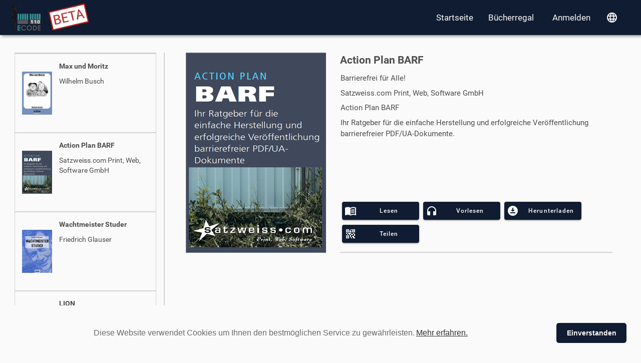

--- FILE ---
content_type: text/html;charset=utf-8
request_url: https://app.barrierefreie-dokumente.saarland/satzweiss-demo/publisher/books/action-plan-barf
body_size: 5231
content:
<!DOCTYPE html>
<html xmlns="http://www.w3.org/1999/xhtml" lang="de" xml:lang="de">
  <head><meta http-equiv="Content-Type" content="text/html; charset=UTF-8" />
    <title>Action Plan BARF — 110 ecode</title>
    <link rel="shortcut icon" type="image/x-icon" class="favicon" href="/satzweiss-demo/++theme++barf-theme/++resource++satzweiss.ecode/images/ecode.ico" />
    <link rel="apple-touch-icon" class="favicon" href="/satzweiss-demo/++theme++barf-theme/++resource++satzweiss.ecode/images/ecode-favicon.png" />
    <link rel="apple-touch-icon-precomposed" sizes="144x144" class="favicon" href="/satzweiss-demo/++theme++barf-theme/++resource++satzweiss.ecode/images/ecode-favicon.png" />
    <link rel="apple-touch-icon-precomposed" sizes="114x114" class="favicon" href="/satzweiss-demo/++theme++barf-theme/++resource++satzweiss.ecode/images/ecode-apple-icon-114x114.png" />
    <link rel="apple-touch-icon-precomposed" sizes="72x72" class="favicon" href="/satzweiss-demo/++theme++barf-theme/++resource++satzweiss.ecode/images/ecode-apple-icon-72x72.png" />
    <link rel="apple-touch-icon-precomposed" sizes="57x57" class="favicon" href="/satzweiss-demo/++theme++barf-theme/++resource++satzweiss.ecode/images/ecode-apple-icon-57x57.png" />
    <link rel="apple-touch-icon-precomposed" class="favicon" href="/satzweiss-demo/++theme++barf-theme/++resource++satzweiss.ecode/images/ecode-favicon.png" />
    <script type="text/javascript">
      window.rsConf = { params: '//cdn1.readspeaker.com/script/11885/webReader/webReader.js?pids=wr', general: {usePost: true, iframeReading: true}};
    </script>
    <link rel="stylesheet" type="text/css" href="/satzweiss-demo/++theme++barf-theme/++resource++satzweiss.ecode/css/cookieconsent.min.css" />
    <script type="text/javascript" src="/satzweiss-demo/++theme++barf-theme/++resource++satzweiss.ecode/js/cookieconsent.min.js"></script>
    <script type="text/javascript" src="/satzweiss-demo/++theme++barf-theme/++resource++satzweiss.ecode/js/lodash.min.js"></script>
    <script type="text/javascript" src="/satzweiss-demo/++theme++barf-theme/++resource++satzweiss.ecode/js/jszip.min.js"></script>
    <script type="text/javascript" src="/satzweiss-demo/++theme++barf-theme/++resource++satzweiss.ecode/js/epub.js"></script>
  <meta name="twitter:card" content="summary" /><meta property="og:site_name" content="110 ecode" /><meta property="og:title" content="Action Plan BARF" /><meta property="og:type" content="website" /><meta property="og:description" content="Ihr Ratgeber für die einfache Herstellung und erfolgreiche Veröffentlichung barrierefreier PDF/UA-Dokumente." /><meta property="og:url" content="https://app.barrierefreie-dokumente.saarland/satzweiss-demo/publisher/books/action-plan-barf" /><meta property="og:image" content="https://app.barrierefreie-dokumente.saarland/satzweiss-demo/@@site-logo/logo.png" /><meta property="og:image:type" content="image/png" /><meta name="description" content="Ihr Ratgeber für die einfache Herstellung und erfolgreiche Veröffentlichung barrierefreier PDF/UA-Dokumente." /><meta name="viewport" content="width=device-width, initial-scale=1.0" /><meta name="generator" content="Plone - http://plone.com" /><link rel="stylesheet" href="https://app.barrierefreie-dokumente.saarland/satzweiss-demo/++plone++production/++unique++2025-04-14T16:27:00.264859/default.css" data-bundle="production" /><link rel="stylesheet" href="https://app.barrierefreie-dokumente.saarland/satzweiss-demo/++theme++barf-theme/less/theme-compiled.css?version=2022-09-09%2011%3A32%3A13.312823" data-bundle="barfTheme" /><link rel="stylesheet" href="https://app.barrierefreie-dokumente.saarland/satzweiss-demo/++resource++satzweiss.ecode/css/bootstrap-grid.css?version=2022-09-09%2011%3A32%3A12.900835" data-bundle="bootstrap" /><link rel="stylesheet" href="https://app.barrierefreie-dokumente.saarland/satzweiss-demo/++resource++satzweiss.ecode/css/jquery-ui.css?version=2022-09-09%2011%3A32%3A12.900835" data-bundle="jquery-ui-bundle" /><link rel="stylesheet" href="https://app.barrierefreie-dokumente.saarland/satzweiss-demo/++resource++satzweiss.ecode/css/material.css?version=2022-09-09%2011%3A32%3A12.904835" data-bundle="material-design" /><link rel="stylesheet" href="https://app.barrierefreie-dokumente.saarland/satzweiss-demo/++resource++satzweiss.ecode/css/material-icons.css?version=2022-09-09%2011%3A32%3A12.904835" data-bundle="material-icons" /><link rel="stylesheet" href="https://app.barrierefreie-dokumente.saarland/satzweiss-demo/++resource++satzweiss.ecode/css/slick.css?version=2022-09-09%2011%3A32%3A12.904835" data-bundle="slick-bundle" /><link rel="stylesheet" href="https://app.barrierefreie-dokumente.saarland/satzweiss-demo/++resource++satzweiss.ecode/css/ecode.css?version=2024-01-24%2009%3A58%3A30" data-bundle="ecodeBundle" /><link rel="stylesheet" href="https://app.barrierefreie-dokumente.saarland/satzweiss-demo//++theme++barf-theme/less/theme-compiled.css" data-bundle="diazo" /><link rel="stylesheet" href="https://app.barrierefreie-dokumente.saarland/satzweiss-demo/custom.css?timestamp=2020-11-30 11:00:27.553685" data-bundle="custom-css" /><link rel="canonical" href="https://app.barrierefreie-dokumente.saarland/satzweiss-demo/publisher/books/action-plan-barf" /><link rel="search" href="https://app.barrierefreie-dokumente.saarland/satzweiss-demo/@@search" title="Website durchsuchen" /><script>PORTAL_URL = 'https://app.barrierefreie-dokumente.saarland/satzweiss-demo';</script><script type="text/javascript" src="https://app.barrierefreie-dokumente.saarland/satzweiss-demo/++plone++production/++unique++2025-04-14T16:27:00.264859/default.js" data-bundle="production"></script><script type="text/javascript" src="https://app.barrierefreie-dokumente.saarland/satzweiss-demo/++resource++satzweiss.ecode/js/ecode.js?version=2024-01-24%2009%3A58%3A30" data-bundle="ecodeBundle"></script></head>
  <body id="visual-portal-wrapper" class="frontend icons-on portaltype-buch section-publisher site-satzweiss-demo subsection-books subsection-books-action-plan-barf template-bookview thumbs-on userrole-anonymous viewpermission-view" dir="ltr" data-base-url="https://app.barrierefreie-dokumente.saarland/satzweiss-demo/publisher/books/action-plan-barf" data-view-url="https://app.barrierefreie-dokumente.saarland/satzweiss-demo/publisher/books/action-plan-barf" data-portal-url="https://app.barrierefreie-dokumente.saarland/satzweiss-demo" data-i18ncatalogurl="https://app.barrierefreie-dokumente.saarland/satzweiss-demo/plonejsi18n" data-pat-pickadate="{&quot;date&quot;: {&quot;selectYears&quot;: 200}, &quot;time&quot;: {&quot;interval&quot;: 5 } }" data-pat-plone-modal="{&quot;actionOptions&quot;: {&quot;displayInModal&quot;: false}}"><div class="outer-wrapper">
      <header id="content-header">
        <div class="container no-margin max-width">
          
      <div id="portal-header">
    <a id="portal-logo" title="110 ecode barrierefrei" href="https://app.barrierefreie-dokumente.saarland/satzweiss-demo">
   <img src="https://app.barrierefreie-dokumente.saarland/satzweiss-demo/@@site-logo/logo.png" alt="110 ecode" class="logo-full" />
   <img src="https://app.barrierefreie-dokumente.saarland/satzweiss-demo/@@site-logo/logo.png" alt="110 ecode" class="logo-mobile" /></a>



  <nav class="plone-navbar pat-navigationmarker" id="portal-globalnav-wrapper">
    <img class="beta-icon" src="https://app.barrierefreie-dokumente.saarland/satzweiss-demo/++resource++satzweiss.ecode/images/beta-icon.png" />
    <div class="container">
      <div class="plone-navbar-header">
        <mwc-button class="ecode-navbar-toggle" data-toggle="collapse" data-target="#portal-globalnav-collapse" unelevated="">
          <mwc-icon>home</mwc-icon>
        </mwc-button>
      </div>

      <div class="plone-collapse plone-navbar-collapse" id="portal-globalnav-collapse">
        <ul class="plone-nav plone-navbar-nav" id="portal-globalnav">
          <li class="index_html"><a href="https://app.barrierefreie-dokumente.saarland/satzweiss-demo" class="state-None">Startseite</a></li><li class="bookshelf"><a href="https://app.barrierefreie-dokumente.saarland/satzweiss-demo/bookshelf" class="state-published">Bücherregal</a></li>
        </ul>
      </div>
    </div>
  </nav>



<div id="portal-searchbox">

    <form id="searchGadget_form" action="https://app.barrierefreie-dokumente.saarland/satzweiss-demo/@@search" role="search" data-pat-livesearch="ajaxUrl:https://app.barrierefreie-dokumente.saarland/satzweiss-demo/@@ajax-search" class="pat-livesearch">

        <div class="LSBox">
        <label class="hiddenStructure" for="searchGadget">Website durchsuchen</label>
             
        <div class="searchSection">
            <input id="searchbox_currentfolder_only" class="noborder" type="checkbox" name="path" value="/satzweiss-demo/publisher/books/action-plan-barf" />
            <label for="searchbox_currentfolder_only" style="cursor: pointer">nur im aktuellen Bereich</label>
        </div>
        
        <input name="SearchableText" type="text" size="18" id="searchGadget" title="Website durchsuchen" placeholder="Website durchsuchen" class="searchField" />

              <mwc-button class="search-button" unelevated="">
                     <mwc-icon>search</mwc-icon>
              </mwc-button>
              <a class="search-button-wrapper" href="@@search?SearchableText=">
                     <mwc-button class="search-button-responsive" unelevated="">
                            <mwc-icon>search</mwc-icon>
                     </mwc-button>
              </a>
       </div>
    </form>

    <div id="portal-advanced-search" class="hiddenStructure">
        <a href="https://app.barrierefreie-dokumente.saarland/satzweiss-demo/@@search">Erweiterte Suche…</a>
    </div>

</div>


  <div id="portal-anontools">
    <ul>
      <li>
        
            <a title="Anmelden" href="https://app.barrierefreie-dokumente.saarland/satzweiss-demo/login" id="personaltools-login" class="pat-plone-modal" data-pat-plone-modal="{&quot;prependContent&quot;: &quot;.portalMessage&quot;, &quot;title&quot;: &quot;Anmelden&quot;, &quot;width&quot;: &quot;26em&quot;, &quot;actionOptions&quot;: {&quot;redirectOnResponse&quot;: true}}">Anmelden</a>
        
      </li>
    </ul>
  </div>

<div id="language-select">

    <mwc-button class="region-button" unelevated="" title="Sprache auswählen">
      <mwc-icon>language</mwc-icon>
    </mwc-button>
    <div class="language-buttons">
      <a href="?set_language=de">
        DE
      </a>
      <a href="?set_language=en">
        EN
      </a>
      <a href="?set_language=fr">
        FR
      </a>
    </div>
</div>



</div>

    
          
        </div>
      </header>
      <div id="mainnavigation-wrapper">
        <div id="mainnavigation"></div>
      </div>
      <div id="above-content-wrapper">
          <div id="viewlet-above-content"></div>
      </div>
      <div class="main-wrap">
        <div class="row">
          <aside id="global_statusmessage">
      

      <div>
      </div>
    </aside>
        </div>
        <main id="main-container" class="row row-offcanvas row-offcanvas-right">
          

    

    <div class="col-xs-12 col-sm-12 col-md-12">
      <div class="row">
        <div class="col-xs-12 col-sm-12">
          <article id="content">

          
  


    <span id="social-tags-body" style="display: none" itemscope="" itemtype="http://schema.org/WebPage">
  <span itemprop="name">Action Plan BARF</span>
  <span itemprop="description">Ihr Ratgeber für die einfache Herstellung und erfolgreiche Veröffentlichung barrierefreier PDF/UA-Dokumente.</span>
  <span itemprop="url">https://app.barrierefreie-dokumente.saarland/satzweiss-demo/publisher/books/action-plan-barf</span>
  <span itemprop="image">https://app.barrierefreie-dokumente.saarland/satzweiss-demo/@@site-logo/logo.png</span>
</span>

    <div id="bookview">
      <div id="bookview-list-container" class="col-xl-3 col-lg-3">
        <div id="bookview-list" class="pat-endless" data-pat-endless="{&quot;start&quot;: 0, &quot;url&quot;: &quot;https://app.barrierefreie-dokumente.saarland/satzweiss-demo/publisher/books/action-plan-barf/@@library_scroll&quot;, &quot;hits&quot;: 5, &quot;rows&quot;: 5}"></div>
        <div class="view-button-container">
          
            <a href="https://app.barrierefreie-dokumente.saarland/satzweiss-demo/bookshelf?view=grid" title="Alle Ausgaben in Kachelansicht">
              <mwc-icon-button class="view-button" icon="apps" unelevated=""></mwc-icon-button>
            </a>
          
            <a href="https://app.barrierefreie-dokumente.saarland/satzweiss-demo/bookshelf?view=list" title="Alle Ausgaben in Listenansicht">
              <mwc-icon-button class="view-button" icon="format_list_bulleted" unelevated=""></mwc-icon-button>
            </a>
          
          <a href="https://app.barrierefreie-dokumente.saarland/satzweiss-demo/bookshelf" title="Zurück zum Bücherregal">
            <mwc-icon-button class="view-button" icon="home" unelevated=""></mwc-icon-button>
          </a>
        </div>
      </div>
      <div class="bookview-container col-xl-9 col-lg-9">
        <div class="bookview-content ">
          <div class="bookview-image">
            <div class="cover-image-container">
              <img src="https://app.barrierefreie-dokumente.saarland/satzweiss-demo/publisher/books/action-plan-barf/@@images/cover/medium" title="Action Plan BARF" />
              <div class="dimmed"></div>
            </div>
            <div class="banderole-container">
              <span class="banderole bd-top-right" title="Gelesen">Gelesen</span>
            </div>
          </div>
          <div class="book-table">
            <div class="bookview-text-container">
              <!-- <div class="bookview-icons col-xl-6 col-lg-12" tal:condition="python:context.category == 'AiB'">
                <img class="aib-icon" src="${assetPath}/bund/zeitschrift_weiss.png">
                <img class="aib-icon active" src="${assetPath}/bund/ePaper_rot.png">
                <img class="aib-icon" src="${assetPath}/bund/newsletter_weiss.png">
                <img class="aib-icon" src="${assetPath}/bund/datenbank_weiss.png">
              </div> -->
              <div class="bookview-text ">
                <div class="bookview-title">
                  <p class="b-title">Action Plan BARF</p>
                </div>
                <div class="bookview-description">
                  <div class="b-format">
                    Barrierefrei für Alle! 
                  </div>
                  <div class="b-format">
                    Satzweiss.com Print, Web, Software GmbH 
                  </div>
                  
                    <div class="b-format">
                      Action Plan BARF 
                    </div>
                  
                  
                  <div class="b-format">
                    Ihr Ratgeber für die einfache Herstellung und erfolgreiche Veröffentlichung barrierefreier PDF/UA-Dokumente.
                  </div>
                </div>
              </div>
            </div>
            <div class="button-container">
              <div class="resource-button-container">
                
                  
                    
                    <a href="https://app.barrierefreie-dokumente.saarland/satzweiss-demo/bookshelf?uid=64ceb8dbd7124f99997e8461355e7178&amp;resid=flipbook" target="_blank" class="" title="Lesen Sie Ihr Buch in blätterbarer Ansicht.">
                      <mwc-button raised="">
                        <mwc-icon>
                          menu_book
                        </mwc-icon>
                        <span class="mwc-text">
                          Lesen
                        </span>
                      </mwc-button>
                    </a>
                    
                    
                    
                  
                
                  
                    
                    <a href="https://app.barrierefreie-dokumente.saarland/satzweiss-demo/bookshelf?uid=64ceb8dbd7124f99997e8461355e7178&amp;resid=docreader" target="_blank" class="" title="Lesen Sie Ihr Buch oder hören Sie es mit dem DocReader-Tool.">
                      <mwc-button raised="">
                        <mwc-icon>
                          headphones
                        </mwc-icon>
                        <span class="mwc-text">
                          Vorlesen
                        </span>
                      </mwc-button>
                    </a>
                    
                    
                    
                  
                
                  
                    
                    <a href="https://app.barrierefreie-dokumente.saarland/satzweiss-demo/bookshelf?uid=64ceb8dbd7124f99997e8461355e7178&amp;resid=pdfresource" target="_blank" class="" title="Laden Sie Ihre Datei zur lokalen Verwendung herunter.">
                      <mwc-button raised="">
                        <mwc-icon>
                          download_for_offline
                        </mwc-icon>
                        <span class="mwc-text">
                          Herunterladen
                        </span>
                      </mwc-button>
                    </a>
                    
                    
                    
                  
                
                  
                    
                    
                    
                    
                    <a class="qr-code-btn" data-src="https://app.barrierefreie-dokumente.saarland/satzweiss-demo/bookshelf?uid=64ceb8dbd7124f99997e8461355e7178&amp;resid=qrcoderesource" title="Laden Sie den Titel auf Ihr Mobilgerät oder teilen Sie ihn.">
                      <mwc-button raised="">
                        <mwc-icon>
                          qr_code_2
                        </mwc-icon>
                        <span class="mwc-text">
                          Teilen
                        </span>
                      </mwc-button>
                    </a>
                  
                
              </div>
              <div class="settings-container">
                
                
                
              </div>
            </div>
          </div>
        </div>
      </div>
      <br />
      
      <div id="qr-code-popup">
        <button class="qr-code-cancel" type="cancel">
          <img class="cancel-icon" src="https://app.barrierefreie-dokumente.saarland/satzweiss-demo/++resource++satzweiss.ecode/icons/glyphicons/glyphicons-basic-373-times.svg" />
        </button>
        <div class="qr-content">
          <img class="qr-code-img col-lg-6 col-sm-12" src="#" />
          <div class="qr-text col-lg-6 col-sm-12">
            <h2>Ihr QR-Code - In 5 Schritten zu Ihrem Buch:</h2>
              <h3>1. QR-Code-Scanner runterladen</h3>
              <p>Im App Store (Apple iOS/iPhone) und im Play Store (Android) sind zahlreiche QR-Code-Scanner verfügbar. Eine kostenfreie App reicht vollkommen aus.</p>
              <h3>2. App installieren</h3>
              <p>Nachdem Sie sich in ihrem jeweiligen App-Store einen QR-Code-Sc your book.mit ihr Codes scannen. Öffnen Sie dazu die App. Der Startbildschirm sollte ähnlich aussehen wie der einer Kamera-App.</p>
              <h3>4. Code scannen</h3>
              <p>Halten Sie Ihr Smartphone mit geöffnetem QR-Code-Scanner einige Sekunden vor den Code auf Ihrem Bildschirm – manche Apps geben im Display zur Hilfe einen Bereich vor, der vom QR-Code ausgefüllt werden muss.</p>
              <h3>5. Inhalt öffnen</h3>
              <p>Sobald der Code gescannt wurde folgen Sie den Instruktionen auf Ihrem Smartphone und öffnen Sie den angezeigten Link im Browser. Sie gelangen zur Login-Maske Ihres Bücherregals und nach erfolgreicher Anmeldung finden Sie sich auf der Detailmaske des für Sie freigeschalteten Buches und können über die Aktionsknöpfe wählen, wie Sie Ihr Buch lesen möchten.</p>
              <br /><p>Wir wünschen Ihnen viel Lese-Spaß!</p>
          </div>
        </div>
      </div>

    

  

        

        

<!--                 <metal:sub define-slot="sub" tal:content="nothing">
                   This slot is here for backwards compatibility only.
                   Don't use it in your custom templates.
                </metal:sub> -->
      </div>

      
      <footer>
        <div id="viewlet-below-content">




</div>
      </footer>
    </article>
        </div>
      </div>
      <footer class="row">
        <div class="col-xs-12 col-sm-12">
          <div id="viewlet-below-content">




</div>
        </div>
      </footer>
    </div>
  
          <div id="column1-container">
          </div>
          <div id="column2-container">
          </div>
        </main><!--/row-->
      </div><!--/container-->
    </div><!--/outer-wrapper --><footer id="footer-wrapper">
      <div class="footer-viewlets">
    <!-- <xsl:copy-of css:select="#language-select" /> -->
    <ul id="portal-siteactions">

    <li id="siteaction-accessibility"><a href="https://app.barrierefreie-dokumente.saarland/satzweiss-demo/accessibility" title="Barrierefreiheit">Barrierefreiheit</a></li>
    <li id="siteaction-contact"><a href="https://app.barrierefreie-dokumente.saarland/satzweiss-demo/contact-info" title="Kontakt">Kontakt</a></li>
    <li id="siteaction-impressum"><a href="https://app.barrierefreie-dokumente.saarland/satzweiss-demo/imprint" title="Impressum">Impressum</a></li>
    <li id="siteaction-privacy"><a href="https://app.barrierefreie-dokumente.saarland/satzweiss-demo/privacy" title="Datenschutz">Datenschutz</a></li>
    <li id="siteaction-help"><a href="https://app.barrierefreie-dokumente.saarland/satzweiss-demo/help" title="Hilfe">Hilfe</a></li>
</ul>
  </div>
      <script type="text/javascript">
        window.cookieconsent.initialise({
            "position": "bottom",
            "theme": "classic",
            "palette": {
              "popup": {
                "background": "#fafafa",
                "text": "#6a6a6a",
                "link": "#ffffff"
              },
              "button": {
                "background": "#007bb3",
                "text": "#ffffff",
                "border": "transparent"
              }
            },
            "type": "info",
            "secure": "true",
            "content": {
              "message": "Diese Website verwendet Cookies um Ihnen den bestm&#246;glichen Service zu gew&#228;hrleisten.",
              "dismiss": "Einverstanden",
              "deny": "Ablehnen",
              "link": "Mehr erfahren.",
              "href": "privacy",
              "policy": "Cookie Policy"
            }
          })
        </script>
    </footer></body>
</html>

--- FILE ---
content_type: text/html; charset=utf-8
request_url: https://app.barrierefreie-dokumente.saarland/satzweiss-demo/publisher/books/action-plan-barf/@@library_scroll?rows=5
body_size: 690
content:
<!DOCTYPE html>
<html xmlns="http://www.w3.org/1999/xhtml" lang="en" xml:lang="en">  

  <body><a href="https://app.barrierefreie-dokumente.saarland/satzweiss-demo/publisher/books/978-3-8450-0861-5-1">
    <div class="bookview-list-item ">
      <div class="bookview-thumb-image small-cover">
        <div class="cover-image-container">
          <img src="https://app.barrierefreie-dokumente.saarland/satzweiss-demo/publisher/books/978-3-8450-0861-5-1/@@images/cover/thumb" title="Max und Moritz" />
          <div class="dimmed"></div>
        </div>
        <div class="banderole-container">
          <span class="banderole bd-top-right" title="Gelesen">Gelesen</span>
        </div>
      </div>
      <div class="bookview-thumb-text">
        <div class="bookview-thumb-title">
          <p class="bl-title">Max und Moritz</p>
        </div>
        <div class="bookview-thumb-desc">
          <div class="bl-format">
            Wilhelm Busch 
          </div>
        </div>
      </div>
    </div>
  </a>
  <a href="https://app.barrierefreie-dokumente.saarland/satzweiss-demo/publisher/books/action-plan-barf">
    <div class="bookview-list-item ">
      <div class="bookview-thumb-image small-cover">
        <div class="cover-image-container">
          <img src="https://app.barrierefreie-dokumente.saarland/satzweiss-demo/publisher/books/action-plan-barf/@@images/cover/thumb" title="Action Plan BARF" />
          <div class="dimmed"></div>
        </div>
        <div class="banderole-container">
          <span class="banderole bd-top-right" title="Gelesen">Gelesen</span>
        </div>
      </div>
      <div class="bookview-thumb-text">
        <div class="bookview-thumb-title">
          <p class="bl-title">Action Plan BARF</p>
        </div>
        <div class="bookview-thumb-desc">
          <div class="bl-format">
            Satzweiss.com Print, Web, Software GmbH 
          </div>
        </div>
      </div>
    </div>
  </a>
  <a href="https://app.barrierefreie-dokumente.saarland/satzweiss-demo/publisher/books/978-3-8450-1488-3">
    <div class="bookview-list-item ">
      <div class="bookview-thumb-image small-cover">
        <div class="cover-image-container">
          <img src="https://app.barrierefreie-dokumente.saarland/satzweiss-demo/publisher/books/978-3-8450-1488-3/@@images/cover/thumb" title="Wachtmeister Studer" />
          <div class="dimmed"></div>
        </div>
        <div class="banderole-container">
          <span class="banderole bd-top-right" title="Gelesen">Gelesen</span>
        </div>
      </div>
      <div class="bookview-thumb-text">
        <div class="bookview-thumb-title">
          <p class="bl-title">Wachtmeister Studer</p>
        </div>
        <div class="bookview-thumb-desc">
          <div class="bl-format">
            Friedrich Glauser  
          </div>
        </div>
      </div>
    </div>
  </a>
  <a href="https://app.barrierefreie-dokumente.saarland/satzweiss-demo/publisher/books/10_2019-1">
    <div class="bookview-list-item ">
      <div class="bookview-thumb-image small-cover">
        <div class="cover-image-container">
          <img src="https://app.barrierefreie-dokumente.saarland/satzweiss-demo/publisher/books/10_2019-1/@@images/cover/thumb" title="LION" />
          <div class="dimmed"></div>
        </div>
        <div class="banderole-container">
          <span class="banderole bd-top-right" title="Gelesen">Gelesen</span>
        </div>
      </div>
      <div class="bookview-thumb-text">
        <div class="bookview-thumb-title">
          <p class="bl-title">LION</p>
        </div>
        <div class="bookview-thumb-desc">
          <div class="bl-format">
            Lions Clubs International 
          </div>
        </div>
      </div>
    </div>
  </a>
  <a href="https://app.barrierefreie-dokumente.saarland/satzweiss-demo/publisher/books/2020-11-06">
    <div class="bookview-list-item ">
      <div class="bookview-thumb-image small-cover">
        <div class="cover-image-container">
          <img src="https://app.barrierefreie-dokumente.saarland/satzweiss-demo/publisher/books/2020-11-06/@@images/cover/thumb" title="Bundesanzeiger" />
          <div class="dimmed"></div>
        </div>
        <div class="banderole-container">
          <span class="banderole bd-top-right" title="Gelesen">Gelesen</span>
        </div>
      </div>
      <div class="bookview-thumb-text">
        <div class="bookview-thumb-title">
          <p class="bl-title">Bundesanzeiger</p>
        </div>
        <div class="bookview-thumb-desc">
          <div class="bl-format">
            Bundesministerium der Justiz und für Verbraucherschutz 
          </div>
        </div>
      </div>
    </div>
  </a>
</body></html>

--- FILE ---
content_type: text/css; charset=utf-8
request_url: https://app.barrierefreie-dokumente.saarland/satzweiss-demo/++resource++satzweiss.ecode/css/ecode.css?version=2024-01-24%2009%3A58%3A30
body_size: 8981
content:
/* ----- General CSS ----- */

body {
  margin: 0 !important;
  display: flex;
  flex-direction: column;
  font-size: 12px
}

body:not(.plone-toolbar-left) #content-header {
  position: fixed;
  z-index: 4;
  height: 5em;
  box-shadow: 3px 3px 5px 0px rgba(0,0,0,0.34);
  width: 100%;
}

.userrole-anonymous #portal-searchbox {
  display: none;
}

.plone-modal-dialog {
  width: 50vw !important
}

#searchGadget_form {
  overflow: hidden !important;
}

.plone-modal-body #login-form {
  margin-top: 0;
}

.plone-modal-body #login-form form {
  width: 100%;
}

body:not(.template-manage-viewlets).plone-toolbar-left #content-header {
  position: fixed;
  z-index: 4;
  height: 5em;
  box-shadow: 3px 3px 5px 0px rgba(0,0,0,0.34);
}

body:not(.template-manage-viewlets).plone-toolbar-expanded #content-header {
  width: -webkit-calc(100% - 120px);
  width:    -moz-calc(100% - 120px);
  width:         calc(100% - 120px);
}

body:not(.template-manage-viewlets).plone-toolbar-default #content-header {
  width: -webkit-calc(100% - 60px);
  width:    -moz-calc(100% - 60px);
  width:         calc(100% - 60px);
}

#portal-header::after {
  padding-right: 0.5em;
}

.debug-toolbar-trigger-button {
  background: white;
  padding: 1em;
  border-radius: 50%;
}

.transparent {
  opacity: 0.5;
}

.no-scroll {
  overflow-y: hidden;
}

.no-margin {
  margin: 0 !important;
}

.max-width {
  width: 100% !important;
}

.back-btn {
  color: var(--text-color);
}

.back-btn:hover,
.back-btn:focus {
  color: var(--text-color);
  text-decoration: none;
  outline: none;
}
.back-btn:hover mwc-icon {
  font-weight: 600;
}

.main-wrap {
  overflow: hidden;
  padding: 0em 1em 0em 1em;
  margin-top: 5em;
}

.main-wrap > .row:not(#main-container) {
  position: absolute;
  z-index: 2;
}

#content {
  margin-top: 0.5em;
  position: relative;
}

#portal-searchbox [type="text"] {
  height: 36px;
}

#portal-searchbox .searchSection {
  display: none !important;
}

#portal-anontools {
  float: right;
  padding-top: 25px;
  min-width: 90px;
}

.template-folder_contents #main-container > * {
  min-height: 25em;
}

.pat-structure .btn-group {
  width: 35em;
}

.pat-structure .popover {
  overflow: auto;
  height: 25em;
}

a:hover {
  text-decoration: none !important;
}

.plone-toolbar-logo img {
  width: 24px;
}

#plone-document-byline {
  display: none;
}

#portal-footer-wrapper {
  padding: 0 !important;
}

#footer-wrapper {
  border-top: 2px solid lightgrey;
  z-index: 3;
}

.footer-viewlets {
  display: flex;
  position: relative;
  padding: 30px;
}

#portal-siteactions {
  display: flex !important;
  flex-wrap: wrap;
  justify-content: center;
  bottom: 0;
  margin-bottom: 0px;
  z-index: 3;
  background-color: #fafafa;
  width: 100%;
  align-self: center;
}

#portal-siteactions li {
  padding: 1em;
  margin: 0 !important;
}

#portal-siteactions a {
  color: #6a6a6a;
  font-size: 1.5rem;
  font-weight: 400;
}

#portal-siteactions a:hover {
  font-weight: 600;
}

/* ----- Utility ----- */

.higher {
  z-index: 2;
}

.lower {
  z-index: 1;
}

.hidden {
  display: none;
}

.drag-right {
  margin-left: auto;
}

.drag-left {
  margin-right: auto;
}

/* ----- Login CSS ------ */

#login-information {
  display: flex;
  justify-content: center;
  align-items: center;
  flex-direction: column;
  padding: 1em;
  min-height: 50vh;
}

.plone-modal-wrapper #login-information {
  display: none !important;
}

.information-container {
  display: flex;
  justify-content: center;
  align-items: center;
  flex-direction: column;
  width: 50%;
  border: 1px solid var(--inverse-primary-dark);
  border-radius: 20px;
  padding: 3em;
  margin: 1em;
  min-height: 33vh;
}

.information-container p {
    font-size: 1.5em;
    text-align: center;
}

.bund-btn span {
  padding: 1em;
}

#login-form {
  margin-top: 5em;
  display: flex;
  flex-direction: column;
  align-items: center;
}

#login-form.render-info {
  display: none !important;
}

.plone-modal-wrapper #login-form.render-info {
  display: flex !important;
}

#login-form form {
  width: 25%;
}

/* ----- Language CSS ----- */

#language-select {
  display: flex;
  z-index: 4;
  font-weight: 100;
  position: relative;
}

#language-select.active .language-buttons {
  display: flex;
}

.region-button {
  display: flex;
  align-items: center;
  cursor: pointer;
}

.region-button mwc-icon,
.region-button mwc-icon:focus {
  color: var(--text-color);
}

.region-button span {
  padding: 5px 5px 5px 0px;
}

.region-button strong {
  font-size: 2rem;
}

.language-buttons {
  display: none;
  align-items: center;
  margin-top: 2px;
  position: absolute;
  top: 50px;
  right: -33%;
  background: var(--color-primary);
  box-shadow: 3px 3px 5px 0px rgb(0 0 0 / 34%);
  border-radius: 0 0 5px 5px;
}

/* .language-buttons::before {
  content: "";
  position: absolute;
  top: 0;
  width: 100%;
  height: 10px;
  background: #fafafa;
}

.language-buttons::after {
  content: "";
  position: absolute;
  bottom: 0;
  width: 100%;
  height: 10px;
  background: #fafafa;
} */

.language-buttons a {
  padding: 8px;
  border-right: 1px solid;
  color: var(--text-color);
  font-size: 1.5rem;
}

.language-buttons a:hover,
.language-buttons a:focus {
  color: var(--text-color);
  font-weight: 600;
}

.language-buttons a:last-child {
  border-right: none;
}

/* ----- Cookie Consent CSS ----- */

.cc-revoke, .cc-window {
  z-index: 19 !important;
}

.cc-banner .cc-message {
  display: flex !important;
  -webkit-box-flex: 1;
  -ms-flex: 1 1 auto;
  flex: 1 1 auto;
  max-width: 100%;
  margin-right: 1em;
  justify-content: center;
  align-items: center;
}

.cc-btn {
  background-color: var(--color-primary) !important;
  color: var(--text-color) !important;
}

.cc-link {
  color: black !important;
}

.cc-window {
  height: 110px;
}

/* ----- Material Design CSS ----- */

mwc-button {
  --mdc-typography-button-text-transform: none;
}
mwc-button,
mwc-icon {
  display: none;
}
/* mwc-button {
  --mdc-theme-primary: var(--color-primary);
  --mdc-theme-on-primary: white;
} */

:root {
  --mdc-theme-primary: var(--color-primary);
  --mdc-theme-secondary: var(--color-primary-light);
  --mdc-icon-size: 24px;
  --mdc-typography-font-family: 'Roboto';
  --mdc-typography-button-font-size: 12px;
  --mdc-button-horizontal-padding: 0;
}

#portal-header mwc-button {
  margin: 0em 0.3em 0em 0.3em;
}

#bookview mwc-button,
#lib-table mwc-button,
.mwc-text {
  height: 100%;
  padding: 0.3em;
  padding-top: 0.4em;
  min-width: 10em;
  display: flex;
  justify-content: center;
  color: var(--text-color);
  --mdc-ripple-color: #fff;
  --mdc-ripple-focus-opacity: 0;
  --mdc-ripple-hover-opacity: 0.08;
}

.settings-container mwc-button {
  min-width: auto !important;
}

mwc-icon {
  margin: 0.2em;
  color: var(--text-color);
}

/* ----- Header CSS ----- */

.container > #portal-header {
  display: flex;
  align-items: center;
  justify-content: space-between;
  margin-top: 0 !important;
  height: 5em;
}

#portal-logo {
  border-radius: 50%;
  background: white;
}

#portal-logo img {
  padding: 0.5em;
  max-height: 65px;
}

.logo-full {
  display: block;
}

.logo-mobile {
  display: none;
}

.beta-icon {
  width: 100px;
  padding: 0.5em;
}

.ecode-navbar-toggle {
  display: none !important;
}

#portal-globalnav-wrapper {
  width: 100%;
  background-color: transparent !important;
  box-shadow: none !important;
  display: flex;
  align-items: center;
  margin: 0;
  height: 100%;
}

#portal-globalnav-wrapper .container {
  display: flex;
  justify-content: flex-end;
  width: 100%;
  height: 100%;
}

.plone-navbar-header {
  align-self: center;
}

.plone-navbar-toggle:before {
  content: "☰";
}

#portal-searchbox {
  margin: 0 !important;
  padding: 0 !important;
}

.search-button-wrapper {
  display: none;
}

.LSBox {
  padding: 0;
  display: flex;
  justify-content: flex-end;
}

#portal-globalnav {
  height: 100%;
}

#portal-anontools li:hover a,
.plone-nav li a:hover, 
.plone-nav li a:focus,
.plone-navbar-nav .current > a, 
.plone-navbar-nav .selected > a, 
.plone-navbar-nav .current > a:hover, 
.plone-navbar-nav .selected > a:hover, 
.plone-navbar-nav .current > a:focus, 
.plone-navbar-nav .selected > a:focus {
  background-color: unset !important;
}

.plone-nav li a,
.dashboard-link a,
.dashboard-link a:hover, 
.dashboard-link a:focus, 
.dashboard-link a:active {
  color: var(--inverse-text) !important;
}

.index_html.ignorePath a {
  border: none !important;
}

.index_html.ignorePath a:hover,
.index_html.ignorePath a:focus,
.index_html.ignorePath a:active {
  border-top: 5px solid transparent !important;
  border-bottom: 5px solid var(--inverse-text) !important;
}

#portal-anontools li,
.plone-navbar-nav li {
  height: 100%;
  display: flex !important;
  align-items: center;
  margin: 0 !important;
  background-color: var(--inverse-primary);
}

#portal-globalnav a,
#portal-anontools a {
  height: 100%;
  width: 100%;
  display: flex;
  align-items: center;
  justify-content: center;
  font-weight: 400;
}

#portal-anontools a:hover,
#portal-anontools a:focus,
.plone-navbar-nav .current a,
.plone-navbar-nav .selected a,
.plone-navbar-nav a:hover,
.plone-navbar-nav a:focus {
  border-top: 5px solid transparent;
  border-bottom: 5px solid var(--inverse-text);
}

#portal-anontools {
  padding: 0 !important;
  height: 100%;
}

#portal-anontools ul {
  margin: 0 !important;
  padding: 0 !important;
  height: 100%;
}

#portal-footer-wrapper {
  display: none;
}

#personaltools-login {
  color: var(--inverse-text);
  font-size: 17px;
  hyphens: none;
  text-decoration: none !important;
  padding-right: 15px;
  padding-left: 15px;
}


/* ----- Membertools CSS ----- */

#portal-membertools-wrapper {
  float: none !important;
  display: flex;
  z-index: 4;
  margin-top: 5px;
  width: 100%;
  max-width: 4em;
  transition: 0s all;
  margin: 0 !important;
  padding: 0 !important;
}

#portal-membertools-wrapper.active {
  max-width: 25vw;
  transition: 1s all;
}

#membertools-toggle.active {
  display: none !important;
}

#membertools-toggle span {
  align-self: center;
}

#membertools-toggle.active span {
  display: unset;
  visibility: visible;
}

#membertools-list {
  display: none;
  background-color: var(--text-color);
  color: var(--text-dark);
  position: fixed;
  right: 0;
  top: 0;
  height: 100%;
  width: 100%;
  max-width: 1vw;
  border-left: 2px solid lightgrey;
  transition: 2s all;
}

#membertools-list.active {
  display: unset;
  max-width: 25vw;
}

#membertools-list a:hover,
#membertools-list a:focus {
  font-weight: 600;
}

#portal-membertools {
  display: flex;
  flex-direction: column;
  width: 100%;
  height: 100%;
}

.membertools-top {
  height: 5.4em;
  background: var(--color-primary);
  display: flex;
  align-items: center;
}

.membertools-top a {
  color: var(--text-color);
  font-size: 1.5rem;
}

.membertools-top a:hover,
.membertools-top a:focus {
  color: var(--text-color);
}

#membertools-close {
  padding: 0em 1em 0 1em;
}

.membertools-bottom {
  padding: 2em 1em 0 0em;
  height: 100%;
}

#portal-membertools-wrapper ul {
  list-style: none;
  font-size: 2rem;
  font-weight: 400;
}

#portal-membertools-wrapper li {
  padding-bottom: 1em;
}

/* ----- Front Page CSS ----- */

#front-page {
  margin: 3em 2em 0 2em;
}

.front-page-content {
  display: flex;
  justify-content: center;
  flex-wrap: wrap;
  margin-bottom: 1em;
}

.front-title {
  margin-left: 0.3em;
  font-size: 5rem;
  color: #6d6d6d;
  font-weight: 100;
}

.video-container {
  display: flex;
  padding: 1em;
}

#front-page-video {
  transition: 0.2s all;
  border: 1px solid lightgrey;
  border-right: 2px solid lightgrey;
  border-radius: 10px;
  width: 100%;
  background: white;
  cursor: pointer;
}

#front-page-video:hover {
  box-shadow: 10px 10px 5px 0px rgba(0,0,0,0.34);
}

.how-to-container {
  display: flex;
  flex-direction: column;
  padding: 1em;
}

.how-to-content {
  display: flex;
  flex-direction: column;
  justify-content: center;
  padding: 1em;
  background: white;
  border: 1px solid lightgrey;
  border-radius: 10px;
  font-size: 2rem;
  color: #6d6d6d;
  height: 100%;
}

.how-to-content img {
  object-fit: contain;
}

.front-help {
  display: flex;
  align-self: flex-end;
}

.front-icon {
  width: 60px;
  align-self: baseline;
  filter: invert(39%) sepia(0%) saturate(1647%) hue-rotate(218deg) brightness(107%) contrast(90%);
}

.bookshelf-go-to {
  padding: 1em;
  background: var(--color-primary);
  box-shadow: var(--mdc-button-raised-box-shadow, 0px 3px 1px -2px rgba(0, 0, 0, 0.2), 0px 2px 2px 0px rgba(0, 0, 0, 0.14), 0px 1px 5px 0px rgba(0, 0, 0, 0.12));
  border-radius: 10px;
  margin: 1em 0 1em 0;
}

.bookshelf-go-to:hover, .bookshelf-go-to:focus {
  color: var(--text-color);
  cursor: pointer;
  filter: brightness(1.1);
  text-decoration: none !important;
}

.bookshelf-go-to span {
  font-size: 4rem;
  color: var(--text-color);
}

.template-frontpage #content {
  margin: 0;
}

/* ----- ReadSpeaker CSS ----- */

.rsbtn .rs-player-loadindicator {
  left: 0 !important;
  width: 100%;
}

#readspeaker_button1 {
  display: none;
}

#readspeaker_button1.active {
  display: block;
}

.rs_addtools, .rsbtn {
  padding-bottom: 0 !important;
}

/* ----- Datepicker CSS ----- */
.date-container-input {
  color: var(--text-dark);
  width: 150px;
}

.ui-widget-header {
  background: var(--color-primary) !important;
  color: var(--text-color) !important;
}

#ui-datepicker-div {
  z-index: 4 !important;
  width: 25vw;
}

.ui-icon, .ui-widget-content .ui-icon {
  background-image: url(++resource++satzweiss.ecode/images/ui-icons_222222_256x240.png);
}
.ui-widget-header .ui-icon {
  background-image: url(++resource++satzweiss.ecode/images/ui-icons_ffffff_256x240.png);
}

.ui-state-hover, .ui-widget-content .ui-state-hover,
.ui-widget-header .ui-state-hover,
.ui-state-focus,
.ui-widget-content .ui-state-focus,
.ui-widget-header .ui-state-focus,
.ui-button:hover,
.ui-button:focus {
  border: 1px solid var(--text-color);
  color: var(--text-color) !important;
  font-weight: bold;
  background: var(--color-primary-light) !important;
}

.ui-state-highlight,
.ui-widget-content .ui-state-highlight,
.ui-widget-header .ui-state-highlight {
  border: 2px solid var(--text-dark);
  background: #f6f6f6;
}

.ui-state-active,
.ui-widget-content .ui-state-active,
.ui-widget-header .ui-state-active,
a.ui-button:active,
.ui-button:active,
.ui-button.ui-state-active:hover {
  border: 1px solid var(--text-color);
  background: var(--color-primary);
  font-weight: bold;
  color: var(--text-color) !important;
}

.ui-state-default,
.ui-widget-content .ui-state-default,
.ui-widget-header .ui-state-default,
.ui-button,
html .ui-button.ui-state-disabled:hover,
html .ui-button.ui-state-disabled:active {
  color: var(--text-dark);
}

#datepicker-buttons,
#datepicker-panel {
  display: flex;
  flex-wrap: wrap;
  border: none;
}

.ui-datepicker .ui-datepicker-buttonpane button.ui-datepicker-current,
.ui-datepicker .ui-datepicker-buttonpane button.ui-datepicker-close {
  display: none;
}

.ui-datepicker .ui-datepicker-buttonpane {
  display: flex;
  flex-wrap: wrap;
  justify-content: space-between;
}

[hidden] {
  display: none !important;
}


/* ----- Dashboard CSS ----- */

#dashboard {
  display: flex;
  flex-wrap: wrap;
  flex-direction: column;
}

.dashboard-tile {
  display: flex;
  flex-direction: column;
  padding-top: 1em;
}

.full-view-container {
  display: flex;
  flex-wrap: wrap;
  flex-direction: row-reverse;
}

.full-view {
  padding-bottom: 1em;
}

.full-view .search {
  color: dimgrey;
}

#matomo-widget {
  border: 1px solid lightgrey;
  border-radius: 0px 0px 10px 10px;
  padding-bottom: 0.1em;
}

.widget-tile-container {
  display: flex;
  flex-wrap: wrap;
  flex-direction: row;
  border: 1px solid lightgrey;
  border-top: 0px solid lightgrey;
  padding: 1em;
  border-radius: 0px 0px 10px 10px;
  min-height: 180px;
}

.widget-link,
.widget-text {
  color: var(--text-color);
  font-weight: 400;
  display: flex;
  flex-direction: row;
  align-items: center;
  flex-wrap: wrap;
}
.widget-text {
  min-width: 150px;
}

.widget-link:hover,
.widget-link:focus,
.widget-text:hover,
.widget-text:focus {
  color: var(--text-color);
  font-weight: 600;
}

.view-title,
.widget-title {
  padding: 15px;
  background: var(--color-primary);
  color: var(--text-color);
  border: 1px solid lightgrey;
  border-radius: 10px 10px 0px 0;
  display: flex;
  align-items: center;
  justify-content: space-between;
}

.view-title,
.widget-title span {
  font-size: 2rem;
  font-weight: 400;
  display: flex;
  flex-wrap: wrap;
}

.view-title > div, .view-title > form,
.widget-title span > div, .widget-title span > form {
  display: flex;
  flex-wrap: wrap;
  align-items: center;
}

.view-title > div > *:not(input),
.view-title > form > *:not(input) {
  padding: 0 0.5em 0 0.5em;
}

#filter-container input {
  width: 150px;
}

.widget-content-quicklink {
  padding-top: 1em;
}

.widget-content-quicklink .widget-title-bg {
  padding: 2em;
  border-radius: 10px;
}

.widget-content-quicklink .widget-content-title {
  border-radius: 10px;
}

.widget-content-quicklink .widget-content-title span,
.widget-content-quicklink .widget-link-btn {
  top: 0.8em;
}

.widget-content-quicklink .widget-link:hover .widget-link-btn,
.widget-content-quicklink .widget-link:focus .widget-link-btn,
.widget-content-quicklink .widget-text:hover .widget-link-btn,
.widget-content-quicklink .widget-text:focus .widget-link-btn {
  top: 0.6em;
  right: 0.4em
}

.widget-content-title {
  position: relative;
  border-radius: 10px 10px 0px 0;
  border: 1px solid lightgrey;
  font-size: 1.7rem;
  display: flex;
  flex-wrap: wrap;
  align-items: center;
  justify-content: space-between;
  height: 60px;
  background-color: var(--color-primary-dark);
}

.widget-link-btn {
  z-index: 1;
  cursor: pointer;
}

.widget-link:hover .widget-link-btn,
.widget-link:focus .widget-link-btn,
.widget-text:hover .widget-link-btn,
.widget-text:focus .widget-link-btn {
  font-size: 2.7rem;
  top: 0.3em;
  right: 0.3em;
}

.view-content-title span,
.view-content-title label,
.widget-content-title span,
.widget-content-title label {
  z-index: 1;
  padding: 0.5em;
  font-weight: 400;
  color: var(--text-color);
}

.view-table-container,
.widget-table-container,
.uc-widget-table-container {
  padding: 0.5em;
  border: 1px solid lightgrey;
  border-radius: 0px 0px 10px 10px;
  min-height: 100px;
  display: flex;
  align-items: center;
  flex-direction: column;
  max-height: 66vh;
  overflow: auto;
}

.widget-form-container {
  padding: 0.5em;
  border: 1px solid lightgrey;
  border-radius: 0px 0px 10px 10px;
  display: flex;
  flex-direction: column;
  max-height: 66vh;
  overflow: auto;
}

.widget-form-container label {
  color: rgb(54, 54, 54);
  font-weight: 400;
  font-size: 1.5rem;
}

#check-all-users,
#check-all-books {
  height: 19px;
}

.widget-input-container {
  display: flex;
  font-size: 1.5rem;
  font-weight: 400;
  flex-direction: column;
  width: 50%;
}
.widget-input-header {
  font-weight: 500;
  padding: 5px !important;
  border: 1px solid lightgrey;
}
.widget-input-container ul {
  list-style: none;
  padding: 0 !important;
  width: 100%;
}
.widget-input-container li {
  display: flex;
  padding: 5px !important;
  border-width: 1px 1px 0px 1px;
  border-style: solid;
  border-color: lightgrey;
}
.widget-input-container li:nth-child(odd) {
  background: #ededed;
}
.widget-input-container li:last-child {
  border-bottom-width: 1px;
}
.widget-input-container input[type="checkbox"] {
  margin-right: 5px !important;
  min-width: 20px;
}
.widget-input-container span {
  border-left: 1px solid lightgrey;
  padding-left: 8px;
}
.widget-input-container li.active {
  outline: 2px solid var(--color-primary);
  margin-top: 2px;
}

.checkable,
#new-user-btn {
  cursor: pointer;
}
.widget-textarea {
  display: none;
  margin-bottom: 10px;
  width: 100%;
}
.widget-textarea.active {
  display: flex;
}

.textarea-container {
  width: 50%;
  margin: 0.5em;
  display: flex;
  flex-direction: column;
  justify-content: center;
}
.textarea-container mwc-button {
  align-self: center;
}
.textarea-container textarea {
  margin-bottom: 10px;
}

#view-table,
.widget-table {
  border-collapse: collapse;
  background: transparent;
  color: #363636;
  font-size: 1.5rem;
}

#view-table th,
.widget-table th {
  border: 1px solid lightgrey;
  border-bottom: 0;
  border-top: 0;
  text-align: center;
  font-weight: 500;
  vertical-align: top !important;
  padding-top: 0.2em;
}

#view-table tbody tr:nth-child(odd),
.widget-table tbody tr:nth-child(odd) {
  background: #ededed;
}

#view-table td,
.widget-table td {
  border: 1px solid lightgrey;
  padding: 5px;
  vertical-align: inherit;
  word-break: break-word;
}

#view-table tr:first-child td,
.widget-table tr:first-child td {
  border-top: 0;
}

#view-table tr td:first-child, #view-table th:first-child,
.widget-table tr td:first-child, .widget-table th:first-child {
  border-left: 0;
}

#view-table tr:last-child td,
.widget-table tr:last-child td {
  border-bottom: 0;
  border-top: 0;
}

.widget-table tr td:last-child, .widget-table th:last-child {
  border-right: 0;
}

.checkbox-col {
  text-align: center;
  width: 30px;
  padding: 3px 0 0 0 !important;
}

#view-table tr td:last-child, #view-table th:last-child {
  border-right: 0;
  border-top: 0;
}

.settings-row {
  width: 90px;
}

#delete-popup {
  display: none !important;
  position: fixed;
  top: 10%;
  left: 15vw;
  z-index: 9;
  background: #fcfcfd;
  padding: 1em;
  flex-direction: column;
  width: 75% !important;
  overflow: auto;
  border: 1px solid darkgrey;
  border-radius: 10px;
  overflow-y: auto;
}

#delete-popup.active {
  display: flex !important;
}

#delete-popup .documentFirstHeading {
  text-align: center;
  display: grid;
}

#delete-popup-content {
  display: flex;
  flex-direction: column;
  align-items: center;
}

#delete-table {
  border: none;
  background: transparent;
  font-size: 2rem;
  width: 50%;
  margin: 1em;
}

#delete-table td {
  border: none;
  border-bottom: 1px solid lightgrey;
  padding: 0.5em;
}

#delete-popup-content form {
  width: 100%;
}

#view-table .settings-row mwc-icon,
.widget-table .settings-row mwc-icon {
  color: var(--color-primary);
}

#view-table td:not(.settings-row) mwc-icon,
.widget-table td:not(.settings-row) mwc-icon {
  color: dimgrey;
}

#view-table td:not(.settings-row) mwc-icon.available-resource,
.widget-table td:not(.settings-row) mwc-icon.available-resource {
  color: var(--color-primary);
}

.sort-btn {
  background: transparent !important;
  border: none;
  padding: 0;
  outline: none !important;
}

.sort-btn mwc-icon {
  color: var(--color-primary);
}

.sort.desc .desc-sort {
  display: unset !important;
}
.sort.asc .desc-sort {
  display: none !important;
}
.sort.desc .asc-sort {
  display: none !important;
}
.sort.asc .asc-sort {
  display: unset !important;
}

.widget-tile {
  padding: 0.5em;
}

.widget-error {
  font-size: 1.5rem;
}

.widget-tile-container form {
  width: 100%;
}

.content-title {
  font-size: 1.2em;
}

.content-container {
  display: flex;
  flex-direction: column;
  padding: 1em 0em 2em 0em;
}

.content-text {
  cursor: pointer;
}
.content-text.active {
  border: 2px solid var(--color-primary);
}

/* ----- Table CSS ----- */

.content-table {
  margin-top: 1em;
}

.content-row th,
.content-row td {
  padding: 0.5em;
}


/* ----- Library CSS ----- */

#library {
  border: none;
  background: transparent;
  display: flex;
  flex-wrap: wrap;
  margin-top: 3em;
}

.library-category-container {
  display: flex;
  justify-content: flex-start;
  flex-wrap: wrap;
}

.library-category-container.slick-initialized {
  display: block;
}

.library-item {
  display: flex !important;
  flex-direction: column;
  border: none;
  align-items: center;
  justify-content: space-evenly;
  height: 30em;
  margin: 1em 0 3.5em 0;
}

.slick-slide .library-item {
  align-items: center !important;
  width: 100% !important;
}

.slick-slide > div {
  width: 100%;
  display: flex;
  align-items: center;
  justify-content: center;
}

.library-item.in-cover{
  height: 30em;
}

.cover-image {
  transition: transform .2s;
  max-height: 100%;
  width: 100%;
}

.add-book-btn {
  background: var(--color-primary);
  border-radius: 100%;
  padding: 2em;
  width: 100px;
  height: 100px;
  box-shadow: 3px 3px 5px 0px rgb(0 0 0 / 34%);
}

.add-book-text {
  font-size: 1.5rem;
  font-weight: 400;
}

.library-item .add-book-btn:hover {
  cursor: pointer;
  transform: scale(1.1);
  transition: transform .2s;
}

.add-book-btn img{
  box-shadow: 0 0 black;
  width: 100%;
  filter: var(--text-filter);
}

.cover-container .cover-image {
  transform: scale(1.0);
  transition: transform .2s;
  box-shadow: 3px 3px 5px 0px rgba(0,0,0,0.34);
  width: 248px;
  max-height: 352px;
}

.cover-container a {
  position: relative;
}

#library-magazine {
  margin-top: 4em;
}

.library-news-container {
  display: flex;
  flex-wrap: wrap;
}

.magazine-desc {
  min-height: 2em;
  font-size: 1.5rem;
  font-weight: 400;
  display: flex;
  align-items: center;
  justify-content: center;
  width: 100%;
}

.magazine-desc span {
  padding: 0.2em;
}

.dimmed {
  position: absolute;
  top: 0;
  right: 0;
  z-index: 1;
  height: 100%;
  width: 100%;
  background: dimgray;
  opacity: 0.3;
  display: none;
}

.archived .dimmed {
  display: block;
}

.banderole-container {
  overflow: hidden;
  height: 100%;
  width: 100%;
  position: absolute;
  top: 0;
}

.archived .banderole {
  display: block;
  background: var(--color-primary-dark);
}

.banderole {
  position: absolute;
  z-index: 1;
  display: none;
  font-size: 1.5rem;
  width: 150px;
  text-align: center;
  padding: .25em 0;
  color: var(--text-color);
  box-shadow: 0px 1px 10px 2px rgb(0 0 0 / 34%);
}

.bd-top-right {
  top: 25px;
  right: -35px;
  transform: rotate(45deg);
}

.bd-bottom-right {
  bottom: 25px;
  right: -35px;
  transform: rotate(-45deg);
}

.bd-top-left {
  top: 25px;
  left: -35px;
  transform: rotate(-45deg);
}

.bd-bottom-left {
  bottom: 25px;
  left: -35px;
  transform: rotate(45deg);
}

.cover-container:hover .cover-image {
  cursor: pointer;
  box-shadow: 7px 7px 6px 0px rgba(0,0,0,0.44);
  transition: transform .2s;
}

.cover-container:hover .admin-container,
.in-cover .cover-container:hover .btn-container {
  display: flex;
  visibility: visible;
  animation: fadein 2s;
}

.in-cover .cover-container {
  display: unset;
  position: relative;
  height: auto;
}

.cover-container {
  display: flex;
  align-items: flex-end;
  justify-content: flex-end;
  flex-direction: column;
  height: 100%;
  padding-bottom: 1em;
}

.view-container {
  display: flex;
  width: 100%;
  justify-content: space-around;
}

.ui-dialog {
  display: flex;
  align-items: center;
  justify-content: center;
  outline: none;
  height: 0 !important;
  width: 100% !important;
  top: 0 !important;
}
.ui-draggable-handle {
  display: none;
}

#qr-code-popup, #acs-epub-popup, #acs-pdf-popup {
  display: none !important;
  position: fixed;
  top: 5%;
  left: 15vw;
  z-index: 9;
  background: #eee;
  padding: 1em;
  flex-direction: column;
  overflow: auto;
  border: 1px solid darkgrey;
  border-radius: 10px;
  overflow-y: auto;
}

#qr-code-popup {
  width: 75% !important;
  height: 90% !important;
}

#acs-epub-popup.active, #acs-pdf-popup.active {
  width: 35% !important;
  height: 45% !important;
}

#qr-code-popup.active, #acs-epub-popup.active, #acs-pdf-popup.active {
  display: flex !important;
}

.qr-content {
  display: flex;
  flex-wrap: wrap;
  justify-content: center;
}

.qr-text {
  padding: 1em;
}

.qr-code-cancel, .acs-epub-cancel, .acs-pdf-cancel, .acs-download {
  outline: none !important;
  width: min-content;
  align-self: flex-end;
  margin-bottom: 1em;
}

.acs-download {
  border: 1px solid transparent;
}

.qr-code-img {
  width: min-content;
  align-self: center;
  padding: 2em;
  max-width: 75%;
}

.cancel-icon {
  width: 25px;
}

.ui-dialog-titlebar-close {
  display: none;
}

.admin-container {
  position: absolute;
  display: flex;
  justify-content: center;
  align-items: flex-end;
  top: 0;
  right: 0;
}

.admin-container, .in-cover .btn-container {
  display: none;
  visibility: hidden;
}

.in-cover .btn-container {
  position: absolute;
  display: flex;
  justify-content: center;
  align-items: flex-end;
  height: 0;
  width: auto;
  padding: 0;
}

.btn-container {
  display: flex;
  justify-content: space-between;
  align-items: flex-start;
  position: relative;
  box-shadow: 3px 3px 5px 0px rgb(0 0 0 / 34%);
  border-radius: 5px;
  background: var(--color-primary);
  width: 100%;
  padding: 0 0.1em 0 0.1em;
  margin-top: 1em;
  flex-direction: column;
}

.btn-container a {
  color: var(--text-color);
  cursor: pointer;
  transition: 0.1s all;
  text-decoration: none !important;
  outline: none !important;
}

.btn-container a:hover,
.btn-container a:hover mwc-icon {
  color: var(--text-color);
  transform: scale(1.1);
}

.btn-container a:focus,
.btn-container a:focus mwc-icon {
  color: var(--text-color);
  transform: scale(1.1);
}

.lib-btn:hover, .list-btn:hover {
  background: lightgray;
  color:black;
}

#order-button {
  display: flex;
  justify-content: center;
  padding-top: 5em;
}

#order-button a {
  box-shadow: 5px 5px 5px #888888;
  text-transform: uppercase;
  border-radius: 20px;
  background: none repeat scroll 0 0 #E6EFC2;
  border-color: #C6D880;
  color: #264409;
  border: 2px solid #DDDDDD;
  margin-bottom: 0.7em;
  padding: 0.5em;
}

/* ----- Magazine CSS ----- */

.library-news-row,
.library-category-row {
  display: flex;
  flex-direction: column;
}

.library-news-title,
.library-category-title {
    font-size: 1.7em;
    margin-bottom: 2em;
    display: flex;
    justify-content: flex-start;
    align-items: center;
}

.library-news-title > *,
.library-category-title > * {
  padding: 5px;
}

.library-news-title span,
.library-category-title span {
  color: var(--text-dark);
}

.library-category-title span:hover {
  text-decoration: underline !important;
}

.view-button-container,
.view-button-container > * {
  padding: 5px;
}

.view-button {
  background: var(--color-primary);
  border-radius: 50%;
  color: var(--text-color);
}

/* ----- EPUB CSS ----- */

#reader-main {
  display: flex;
  flex-direction: column;
  padding-top: 5em;
}

.portaltype-epubresource .main-wrap {
  margin-top: -1.4em;
}

#render-container {
  padding: 0 2em 0 2em;
  display: flex;
  min-height: 100vh;
  position: relative;
}

#render-zone {
  padding: 5em 20% 2em 20%;
  width: 100%;
  display: flex;
  justify-content: center;
  align-items: center;
  flex-direction: column;
}

#epub-nav {
  display: flex;
  align-items: center;
  background: #e6e4e4;
  justify-content: space-evenly;
  box-shadow: 3px 3px 5px 0px rgb(0 0 0 / 34%);
  min-height: 50px;
  margin-top: 13px;
  position: fixed;
  width: 100%;
  z-index: 2;
  flex-wrap: wrap;
}

#epub-toc {
  z-index: 2;
  cursor: pointer;
}

.epub-arrow.disabled {
  background: gray;
  border-color: dimgray;
}

#next.epub-arrow {
  right: 1%;
}

#prev.epub-arrow {
  left: calc(60px + 1%);
}

.epub-arrow {
  z-index: 2;
  height: 75px;
  border-radius: 50%;
  --mdc-icon-button-size: 75px;
  --mdc-icon-size: 75px;
  --mdc-ripple-hover-opacity: 0;
  color: var(--text-color);
  top: 50%;
  position: fixed;
}

.glyph-icon {
  filter: var(--text-filter);
  width: 50px !important;
  height: 50px !important;
  max-width: inherit !important;
  margin: 0 !important;
  padding: 0 !important;
}

/* ----- Upload File CSS ----- */

button.drmbutton {
  box-shadow: 5px 5px 5px #888888;
  font-size: 1.3em;
  text-transform: uppercase;
  border-radius: 20px;
}

.buttonrow button:focus {
  border: 2px solid #DDDDDD;
  background: none repeat scroll 0 0 #eee;
  outline: none !important;
  box-shadow: none !important;
}

.buttonrow button {
  padding: 0;
  border: 0;
  background: black;
}

.drmbutton.success {
  box-shadow: 5px 5px 5px #888888;
  text-transform: uppercase; 
  border-radius: 20px; 
  background: none repeat scroll 0 0 #E6EFC2; 
  border-color: #C6D880; 
  color: #264409; 
  border: 2px solid #DDDDDD; 
  margin-bottom: 0.7em; 
  padding: 0.5em;
}
.drmbutton.error {
  box-shadow: 5px 5px 5px #888888;
  text-transform: uppercase; 
  border-radius: 20px; 
  background: none repeat scroll 0 0 #fbe3e4; 
  border-color: #fbc2c4; 
  color: #8a1f11; 
  border: 2px solid #DDDDDD; 
  margin-bottom: 0.7em; 
  padding: 0.5em;
}

.drmbutton:hover {
  color: #4d4d4d;
  background-color: #ccc;
  border-color: #939393;
  box-shadow: none;
}

.success {
  background: none repeat scroll 0 0 #E6EFC2;
  border-color: #C6D880;
  color: #264409;
}

.error, .alert, .notice, .success, .info {
  border: 2px solid #DDDDDD;
  margin-bottom: 1em;
  padding: 0.8em;
}

.accordion {
  background-color: #eee;
  color: #444;
  cursor: pointer;
  padding: 18px;
  width: 100%;
  border: none;
  text-align: left;
  outline: none;
  font-size: 15px;
  transition: 0.4s;
}

#upload01Form .active, .accordion:hover {
  background-color: #ccc; 
}

#upload01Form {
  display: flex;
  flex-direction: column;
  align-items: center;
}

.acsinputfield {
  width: 50%;
  padding: 1em;
}

.acs-select-field {
  height: 15em !important;
  width: 100%;
}

.panel {
  padding: 0 18px;
  background-color: var(--text-color);
  overflow: hidden;
}

/* ----- Dropdown  CSS ----- */

.options-container {
  margin: 1em;
  padding: 0;
  overflow: hidden;
  display: flex;
  justify-content: flex-end;
}

.options-list {
  padding: 0;
  display: flex;
  justify-content: flex-end;
  width: 0;
}

#current-paging {
  font-weight: 600;
}

.paging-text {
  width: max-content;
  align-self: center;
}

.dropbtn {
  display: flex;
  justify-content: center;
  align-items: center;
  text-align: center;
  text-decoration: none !important;
  color: var(--text-dark);
  padding: 0.5em;
  width: 3em;
}

.drop-link {
  display: flex;
  text-align: center;
  align-items: center;
  text-decoration: none !important;
  color: var(--text-dark);
  border: 1px solid #e5e5e5;
  padding: 0.8em;
  width: 100%;
}

.drop-link.paging {
  justify-content: center;
  width: 3em;
}

.drop-link span {
  padding: 0 0 0 0.2em;
}

mwc-icon.drop-icon {
  color: var(--text-dark);
}

.sw-dropdown:hover .dropbtn {
  background-color: #eeeeee;
  color: var(--text-dark);
}

.sw-dropdown {
  display: flex;
  justify-content: flex-end;
  cursor: pointer;
}

.sw-dropdown-content {
  display: none;
  position: fixed;
  background-color: #f9f9f9;
  box-shadow: 0px 8px 16px 0px rgba(0,0,0,0.2);
  z-index: 20;
  margin-top: 3em;
}

.sw-dropdown-content a:hover {
  background-color: #f1f1f1;
  color: var(--text-dark);
}

.sw-dropdown:hover .sw-dropdown-content {
  display: flex;
  flex-direction: column;
}
/* ----- List View  CSS ----- */

#lib-table {
  table-layout: fixed;
  border-collapse: separate;
  border-spacing: 0 0.8em;
  border: none;
  background: transparent;
}

.bar-row td {
  height: 2px !important;
}

.bar-row td:first-child {
  background: none !important;
  border: none;
}

.bar-row td:last-child {
  background: lightgrey !important;
}

#lib-table td {
  height: 128px;
  border: none;
}

#lib-table td > * {
  min-height: 100px;
  position: relative
}

#lib-table .view-buttons {
  display: flex;
  align-items: flex-end;
}

.add-row {
  width: 100%;
  display: flex;
  justify-content: center;
  align-items: center;
  height: 12em;
  border-top: 2px solid lightgrey;
  border-bottom: 2px solid lightgrey;
}

.add-row .add-book-btn {
  padding: 1em;
  display: flex;
  justify-content: center;
}

.add-row .add-book-btn img {
  box-shadow: 0 0 black;
  width: 90px;
  filter: var(--text-filter);
}

.add-row .add-book-btn:hover {
  cursor: pointer;
  transform: scale(1.1);
  transition: transform .2s;
}

.list-cover {
  height: 100%;
  width: 92px;
  border: 1px solid #e5e5e5 !important;
}

.list-cover:hover {
  border-color: grey !important;
}

.list-cover a {
  height: 100%;
  display: flex;
  justify-content: center;
  align-items: flex-start;
}

.list-cover img {
  max-height: 100%;
  max-width: 100%;
  cursor: pointer;
}

.text-container {
  display: flex;
  flex-direction: column;
  padding: 0 1em;
}

.text-container span {
  width: 100%;
  color: #6a6a6a;
  font-size: 1.2em;
  padding: 0.5em 0 0em 0;
  overflow: auto;
}

.page-container {
  display: flex;
  justify-content: center;
  align-items: center;
  width: 100%;
}

.number-container {
  display: flex;
  align-items: center;
}

.page-number {
  padding: 0.5em;
  color: var(--text-dark);
}

.page-number:hover {
  color: #808080
}

.page-number span {
  font-size: 1.2em;
}

.page-number .current {
  font-size: 1.5em;
}

.arrow-left > *, .arrow-right > * {
  width: 2em;
  filter: invert(0%) sepia(100%) saturate(24%) hue-rotate(356deg) brightness(98%) contrast(100%) !important;
}

.arrow-left:hover, .arrow-right:hover {
  width: 2em;
  filter: invert(52%) sepia(0%) saturate(1097%) hue-rotate(248deg) brightness(96%) contrast(85%);
}

.arrow-icon {
  height: 2em;
  filter: invert(52%) sepia(0%) saturate(1097%) hue-rotate(248deg) brightness(96%) contrast(85%);
}

.book-title {
  font-size: 1.5em;
  font-weight: 600;
}

.book-author {
  font-size: 1.2em;
  font-style: italic;
}

.magazine-desc-container,
.magazine-desc-container span {
  width: 100%;
  color: #6a6a6a;
  font-size: 1.6rem;
  padding: 0.25em 0 0em 0;
  overflow: auto;
  font-style: italic;
}

.list-row {
  height: 100%;
}

.list-desc {
  border-right: none;
  display: flex;
  justify-content: space-between;
}

.list-buttons {
  border-left: none;
}

.btn-container-listview {
  display: flex;
  justify-content: space-between;
  align-items: flex-end;
  flex-direction: column;
  flex-wrap: wrap;
  height: 100%;
}

.settings-container mwc-icon {
  color: var(--text-color);
  cursor: pointer;
}

.settings-container mwc-icon:hover {
  transform: scale(1.1);
}

.settings-quicklinks {
  display: none;
  flex-direction: column;
  position: absolute;
  right: 0;
  z-index: 1;
  font-weight: 100;
  width: 220px;
  margin-top: -310px;
}

#bookview .settings-quicklinks {
  right: auto;
  margin-left: 4px;
}

.settings-quicklinks.active {
  display: flex;
}

.quick-link {
  border-radius: var(--mdc-shape-small, 4px);
  background: var(--color-primary);
  display: flex;
  text-align: center;
  align-items: center;
  text-decoration: none !important;
  color: var(--text-color);
  border: 1px solid #e5e5e5;
  padding: 0.8em;
  width: 100%;
}

.quick-link mwc-icon {
  font-size: 3rem;
}

.quick-link:hover, .quick-link:hover mwc-icon,
.quick-link:focus, .quick-link:focus mwc-icon {
  transform: none !important;
  color: var(--text-color);
}

.quick-link:hover span,
.quick-link:focus span {
  font-weight: 500;
}

.list-btn {
  display: flex;
  justify-content: center;
  align-items: center;
  margin: 3px;
  height: 3em;
  width: 3em;
  cursor: pointer;
}

.list-buttons a:hover {
  cursor: pointer;
  background: lightgrey;
}

.list-icon {
  height: 2em;
}

.button-row td {
  height: auto !important;
}

.button-row td > * {
  min-height: auto !important;
}

/* ----- Ecode Settings CSS ----- */

.ecode-jscolor {
  width: 100%;
  display: block;
  height: 34px;
  padding: 6px 12px;
  font-size: 14px;
  line-height: 1.42857143;border-collapse: collapse;
  background-color: #fff;
  background-image: none;
  border: 1px solid #ccc;
  border-radius: 4px;
  -webkit-box-shadow: inset 0 1px 1px rgba(0,0,0,0.075);
  box-shadow: inset 0 1px 1px rgba(0,0,0,0.075);
  -webkit-transition: border-color ease-in-out .15s, box-shadow ease-in-out .15s;
  -o-transition: border-color ease-in-out .15s, box-shadow ease-in-out .15s;
  transition: border-color ease-in-out .15s, box-shadow ease-in-out .15s;
}
.enable-checkbox input {
  margin: 3px !important;
}

/* ----- Book View CSS ----- */

#bookview{
  padding: 2em 2em 2em;
  height: 80vh;
  display: flex;
}

#bookview-list {
  display: flex;
  flex-direction: column;
  overflow-y: scroll;
  overflow-x: hidden;
  height: 100%;
  border: 1px solid lightgray;
}

#bookview-list a:focus {
  text-decoration: none;
  outline: none;
}

#bookview-list a:hover .bookview-list-item {
  background: lightgray;
}

.bookview-list-item {
  display: flex;
  width: 100%;
  border-bottom: 2px solid lightgrey;
  padding: 1em;
}

.bookview-container {
  border-left: 2px solid lightgrey;
  padding-left: 3em !important;
  height: 100%;
}

.bookview-content {
  display: flex;
}

.bookview-image {
  position: relative;
}

.bookview-image img {
  max-height: 500px;
  max-width: 300px;
}

.bookview-thumb-image {
  position: relative;
  display: flex;
  align-items: center;
  width: 90px;
  height: 128px;
  margin: 0em 1em 0em 0em;
}

.bookview-thumb-image img {
  max-width: 90px;
  max-height: 128px;
}

.book-table {
  width: 100%;
  display: flex;
  flex-direction: column;
  justify-content: space-between;
  padding: 0em 2em 0;
}

.bookview-text-container {
  display: flex;
  flex-direction: row-reverse;
  justify-content: start;
  flex-wrap: wrap;
}

.bookview-icons {
  display: flex;
  align-items: baseline;
  flex-wrap: nowrap;
  justify-content: end;
}

.aib-icon {
  width: 80px;
}
.aib-icon.active {
  width: 100px;
}

.bookview-text,
.bookview-thumb-text {
  color: #4d4d4d;
}

.bookview-description {
  border-width: 0.2pt;
  padding-left: 1px;
  overflow-wrap:break-word; 
  overflow-x:auto;
}

.b-title {
  font-size: 1.5em;
  font-weight: 600;
}

.bookview-description-text {
  overflow: auto;
}

.b-format {
  font-size: 1.2em;
  font-weight: 400;
  padding-bottom: 0.5em;
}

.bl-title {
  font-size: 1.2em;
  font-weight: 600;
}

.bl-format {
  font-size: 1em;
  font-weight: 400;
  padding-bottom: 0.5em;
}

.button-container {
  display: flex;
  flex-wrap: wrap;
  border-bottom: 2px solid lightgrey;
  padding: 1em 0;
  justify-content: space-between;
}


.resource-button-container,
.settings-container {
  display: flex;
  flex-wrap: wrap;
  width: 100%;
}

.btn-container-listview .resource-button-container,
.btn-container-listview .settings-container {
  width: fit-content;
}

.bView-td-button{
  border-style: dotted;
  border-color: transparent;
  border-width: 0.2pt;
  display: flex;
  justify-content: left;
  align-items: flex-end;
  padding-left: 0.1em;
  padding-top: 1em;
  position: relative;
  width: auto;
}

/* ----- Add User/Book CSS ----- */

#user-book-form {
  display: flex;
  flex-wrap: wrap;
}

#user-book-form .search {
  width: 100%;
  font-size: 1.5rem;
  padding: 0.5em;
  margin-bottom: 1em;
}

#user-book-form .buttonrow {
  display: flex;
  justify-content: center;
  align-items: center;
  width: 100%;
}
#user-book-form .buttonrow button {
  margin: 0.3em;
}

/* ------------------------------ Mobile Responsive CSS ------------------------------ */

@media screen and (max-width: 1500px) {
  .full-view-container {
    flex-direction: row;
  }
  .bookview-thumb-image {
    width: 60px;
  }
  .bookview-thumb-image img {
    max-width: 60px;
  }
  #bookview {
    padding: 2em 0em 2em;
  }
  .bl-title {
    font-size: 1.0em;
  }
  .b-format {
    font-size: 1.1em;
  }
  #bookview-list a:first-child .bookview-list-item {
    border-top: 2px solid lightgrey;
  }
}

@media screen and (max-width: 1200px) {
  #membertools-list.active {
    max-width: 50vw;
  }
  #portal-membertools-wrapper.active {
    max-width: 50vw;
  }
  #bookview-list-container {
    display: none;
  }
  #bookview-list {
    display: none;
    overflow-y: auto;
  }
  .bookview-container {
    border-left: 0px solid black;
    padding-left: 0em !important;
  }
}

@media screen and (max-width: 900px) {
  #searchform > div {
    display: flex;
    flex-direction: column;
    width: 100%;
  }
  .actionMenuHeader {
    position: relative !important;
  }
  #searchform .input-group {
    display: flex;
    flex-direction: column;
    padding: 1em;
  }
  #searchform .searchPage {
    margin: 0.5em;
  }
  .information-container {
    width: 100%;
  }
  .slick-slide .library-item {
    align-items: center !important;
  }
  .slick-list {
    margin: 0em 0em 0em 3em;
  }
}

@media screen and (max-width: 767px) {
  .search-button-wrapper {
    display: block;
  }
  #searchGadget, .search-button {
    display: none !important;
  }
  .print-btn {
    display: none !important;
  }  
  .logo-full {
    display: none;
  }
  .logo-mobile {
    display: block;
  }
  .ecode-navbar-toggle {
    display: flex !important;
  }
  .cc-window {
    height: auto;
  }
  #render-zone {
    padding: 5em 10% 2em 10%;
  }
  #prev.epub-arrow {
    left: 1%;
  }
  .epub-arrow {
    height: 50px;
    --mdc-icon-button-size: 50px;
    --mdc-icon-size: 50px;
  }
  #render-container {
    margin-top: 100px;
  }
  #epub-nav > * {
    margin: 0.5em 70px 0.5em 70px;
  }
  .book-table {
    padding: 2em 2em 0;
  }
  .bookview-container {
    overflow: auto;
  }
  #front-page {
      margin: 3em 1em 0 1em;
  }
  .front-title {
    font-size: 3.5rem;
  }
  .how-to-content {
    font-size: 1.5rem;
  }
  .front-icon {
    width: 30px;
  }
  #bookview {
    padding: 2em 1em 2em;
  }
  .bookview-content {
    flex-direction: column;
    align-items: center;
  }
  #bookview mwc-button, #lib-table mwc-button,
  .mwc-text {
    min-width: auto;
  }
  .page-container {
    justify-content: flex-start;
  }
  #portal-globalnav-wrapper .container {
    display: flex;
    justify-content: center;
  }
  #portal-globalnav {
    margin: 5em -5em 5em -5em;
}
  #portal-globalnav a {
    box-shadow: 3px 3px 5px 0px rgba(0,0,0,0.34);
  }
  body:not(.template-manage-viewlets).plone-toolbar-left #content-header {
    width: -webkit-calc(100% - 60px);
    width:    -moz-calc(100% - 60px);
    width:         calc(100% - 60px);
  }
  #edit-zone .plone-toolbar-logo {
    height: 5em !important;
    padding-top: 10px !important;
    box-shadow: 3px 3px 5px 0px rgba(0,0,0,0.34);
  }
  .list-row mwc-icon,
  .button-row mwc-icon {
    color: var(--color-primary);
  }
  .settings-quicklinks {
    width: max-content;
  }
  .list-row mwc-icon,
  .button-row .quick-link mwc-icon {
    color: var(--text-color);
  }
}

@media screen and (max-width: 600px) {
  .slick-list {
    margin: 0em 0em 0em 2em;
  }
  .list-btn {
    margin: 1px;
    height: 2.5em;
    width: 2.5em;
  }
}

@media screen and (max-width: 467px) {
  #membertools-list.active {
    max-width: 75vw;
  }
  .slick-list {
    margin: 0em 0em 0em 0.5em;
  }
  .epub-arrow {
    height: 40px;
    --mdc-icon-button-size: 40px;
    --mdc-icon-size: 40px;
  }
  #next.epub-arrow {
    right: 0;
  }
  #prev.epub-arrow {
    left: 0;
  }
  .btn-container-listview {
    padding: 0.5em;
  }
  .text-container span {
    font-size: 1em;
  }
}

--- FILE ---
content_type: text/css; charset=utf-8
request_url: https://app.barrierefreie-dokumente.saarland/satzweiss-demo//++theme++barf-theme/less/theme-compiled.css
body_size: 15166
content:
@font-face{font-family:'Roboto';src:url('/++theme++barf-theme/barceloneta/less/roboto/roboto-light.eot');src:local('Roboto Light'), url('/++theme++barf-theme/barceloneta/less/roboto/roboto-light.eot#iefix') format('embedded-opentype'),url('/++theme++barf-theme/barceloneta/less/roboto/roboto-light.woff') format('woff'),url('/++theme++barf-theme/barceloneta/less/roboto/roboto-light.ttf') format('truetype'),url('/++theme++barf-theme/barceloneta/less/roboto/roboto-light.svg#robotolight') format('svg');font-weight:300;font-style:normal}@font-face{font-family:'Roboto';src:url('/++theme++barf-theme/barceloneta/less/roboto/roboto-lightitalic.eot');src:local('Roboto Light Italic'), url('/++theme++barf-theme/barceloneta/less/roboto/roboto-lightitalic.eot#iefix') format('embedded-opentype'),url('/++theme++barf-theme/barceloneta/less/roboto/roboto-lightitalic.woff') format('woff'),url('/++theme++barf-theme/barceloneta/less/roboto/roboto-lightitalic.ttf') format('truetype'),url('/++theme++barf-theme/barceloneta/less/roboto/roboto-lightitalic.svg#robotolight_italic') format('svg');font-weight:300;font-style:italic}@font-face{font-family:'Roboto';src:url('/++theme++barf-theme/barceloneta/less/roboto/roboto-regular.eot');src:local('Roboto Regular'), url('/++theme++barf-theme/barceloneta/less/roboto/roboto-regular.eot#iefix') format('embedded-opentype'),url('/++theme++barf-theme/barceloneta/less/roboto/roboto-regular.woff') format('woff'),url('/++theme++barf-theme/barceloneta/less/roboto/roboto-regular.ttf') format('truetype'),url('/++theme++barf-theme/barceloneta/less/roboto/roboto-regular.svg#robotoregular') format('svg');font-weight:400;font-style:normal}@font-face{font-family:'Roboto';src:url('/++theme++barf-theme/barceloneta/less/roboto/roboto-italic.eot');src:local('Roboto Italic'), url('/++theme++barf-theme/barceloneta/less/roboto/roboto-italic.eot#iefix') format('embedded-opentype'),url('/++theme++barf-theme/barceloneta/less/roboto/roboto-italic.woff') format('woff'),url('/++theme++barf-theme/barceloneta/less/roboto/roboto-italic.ttf') format('truetype'),url('/++theme++barf-theme/barceloneta/less/roboto/roboto-italic.svg#robotoitalic') format('svg');font-weight:400;font-style:italic}@font-face{font-family:'Roboto';src:url('/++theme++barf-theme/barceloneta/less/roboto/roboto-medium.eot');src:local('Roboto Medium'), url('/++theme++barf-theme/barceloneta/less/roboto/roboto-medium.eot#iefix') format('embedded-opentype'),url('/++theme++barf-theme/barceloneta/less/roboto/roboto-medium.woff') format('woff'),url('/++theme++barf-theme/barceloneta/less/roboto/roboto-medium.ttf') format('truetype'),url('/++theme++barf-theme/barceloneta/less/roboto/roboto-medium.svg#robotomedium') format('svg');font-weight:500;font-style:normal}@font-face{font-family:'Roboto';src:url('/++theme++barf-theme/barceloneta/less/roboto/roboto-mediumitalic.eot');src:local('Roboto Medium Italic'), url('/++theme++barf-theme/barceloneta/less/roboto/roboto-mediumitalic.eot#iefix') format('embedded-opentype'),url('/++theme++barf-theme/barceloneta/less/roboto/roboto-mediumitalic.woff') format('woff'),url('/++theme++barf-theme/barceloneta/less/roboto/roboto-mediumitalic.ttf') format('truetype'),url('/++theme++barf-theme/barceloneta/less/roboto/roboto-mediumitalic.svg#robotomedium_italic') format('svg');font-weight:500;font-style:italic}@font-face{font-family:'Roboto';src:url('/++theme++barf-theme/barceloneta/less/roboto/roboto-bold.eot');src:local('Roboto Bold'), url('/++theme++barf-theme/barceloneta/less/roboto/roboto-bold.eot#iefix') format('embedded-opentype'),url('/++theme++barf-theme/barceloneta/less/roboto/roboto-bold.woff') format('woff'),url('/++theme++barf-theme/barceloneta/less/roboto/roboto-bold.ttf') format('truetype'),url('/++theme++barf-theme/barceloneta/less/roboto/roboto-bold.svg#robotobold') format('svg');font-weight:700;font-style:normal}@font-face{font-family:'Roboto';src:url('/++theme++barf-theme/barceloneta/less/roboto/roboto-bolditalic.eot');src:local('Roboto Bold Italic'), url('/++theme++barf-theme/barceloneta/less/roboto/roboto-bolditalic.eot#iefix') format('embedded-opentype'),url('/++theme++barf-theme/barceloneta/less/roboto/roboto-bolditalic.woff') format('woff'),url('/++theme++barf-theme/barceloneta/less/roboto/roboto-bolditalic.ttf') format('truetype'),url('/++theme++barf-theme/barceloneta/less/roboto/roboto-bolditalic.svg#robotobold_italic') format('svg');font-weight:700;font-style:italic}@font-face{font-family:'Roboto Condensed';src:url('/++theme++barf-theme/barceloneta/less/roboto/robotocondensed-light.eot');src:local('Roboto Condensed Light'), url('/++theme++barf-theme/barceloneta/less/roboto/robotocondensed-light.eot#iefix') format('embedded-opentype'),url('/++theme++barf-theme/barceloneta/less/roboto/robotocondensed-light.woff') format('woff'),url('/++theme++barf-theme/barceloneta/less/roboto/robotocondensed-light.ttf') format('truetype'),url('/++theme++barf-theme/barceloneta/less/roboto/robotocondensed-light.svg#roboto_condensedlight') format('svg');font-weight:300;font-style:normal}@font-face{font-family:'Roboto Condensed';src:url('/++theme++barf-theme/barceloneta/less/roboto/robotocondensed-lightitalic.eot');src:local('Roboto Condensed Thin Italic'), url('/++theme++barf-theme/barceloneta/less/roboto/robotocondensed-lightitalic.eot#iefix') format('embedded-opentype'),url('/++theme++barf-theme/barceloneta/less/roboto/robotocondensed-lightitalic.woff') format('woff'),url('/++theme++barf-theme/barceloneta/less/roboto/robotocondensed-lightitalic.ttf') format('truetype'),url('/++theme++barf-theme/barceloneta/less/roboto/robotocondensed-lightitalic.svg#roboto_condensedlight_italic') format('svg');font-weight:300;font-style:italic}/*! normalize.css v3.0.1 | MIT License | git.io/normalize */html{font-family:sans-serif;-ms-text-size-adjust:100%;-webkit-text-size-adjust:100%}body{margin:0}article,aside,details,figcaption,figure,footer,header,main,nav,section,summary{display:block}audio,canvas,progress,video{display:inline-block;vertical-align:baseline}audio:not([controls]){display:none;height:0}[hidden],template{display:none}a{background:transparent}a:active,a:hover{outline:0}abbr[title]{border-bottom:1px dotted}b,strong{font-weight:bold}dfn{font-style:italic}h1{font-size:2em;margin:.67em 0}mark{background:#ff0;color:#000}small{font-size:80%}sub,sup{font-size:75%;line-height:0;position:relative;vertical-align:baseline}sup{top:-0.5em}sub{bottom:-0.25em}img{border:0}svg:not(:root){overflow:hidden}figure{margin:1em 40px}hr{-moz-box-sizing:content-box;box-sizing:content-box;height:0}pre{overflow:auto}code,kbd,pre,samp{font-family:monospace,monospace;font-size:1em}button,input,optgroup,select,textarea{color:inherit;font:inherit;margin:0}button{overflow:visible}button,select{text-transform:none}button,html input[type="button"],input[type="reset"],input[type="submit"]{-webkit-appearance:button;cursor:pointer}button[disabled],html input[disabled]{cursor:default}button::-moz-focus-inner,input::-moz-focus-inner{border:0;padding:0}input{line-height:normal}input[type="checkbox"],input[type="radio"]{box-sizing:border-box;padding:0}input[type="number"]::-webkit-inner-spin-button,input[type="number"]::-webkit-outer-spin-button{height:auto}input[type="search"]{-webkit-appearance:textfield;-moz-box-sizing:content-box;-webkit-box-sizing:content-box;box-sizing:content-box}input[type="search"]::-webkit-search-cancel-button,input[type="search"]::-webkit-search-decoration{-webkit-appearance:none}fieldset{border:1px solid #c0c0c0;margin:0 2px;padding:.35em .625em .75em}legend{border:0;padding:0}textarea{overflow:auto}optgroup{font-weight:bold}table{border-collapse:collapse;border-spacing:0}td,th{padding:0}@media print{.sidebar-offcanvas,#portal-footer-wrapper,#mainnavigation-wrapper,#content-header,.link-https,#edit-zone{display:none;visibility:hidden}*{text-shadow:none !important;color:#000 !important;background:transparent !important;box-shadow:none !important}a,a:visited{text-decoration:underline}a[href]::after{content:" (" attr(href) ")"}abbr[title]::after{content:" (" attr(title) ")"}a[href^="javascript:"]::after,a[href^="#"]::after{content:""}pre,blockquote{border:1px solid #999;page-break-inside:avoid}thead{display:table-header-group}tr,img{page-break-inside:avoid}img{max-width:100% !important}p,h2,h3{orphans:3;widows:3}h2,h3{page-break-after:avoid}select{background:#fff !important}.navbar{display:none}.table td,.table th{background-color:#fff !important}.btn>.caret,.dropup>.btn>.caret{border-top-color:#000 !important}.label{border:1px solid #000}.table{border-collapse:collapse !important}.table-bordered th,.table-bordered td{border:1px solid #ddd !important}#portal-searchbox{display:None}#portal-personaltools{display:None}#portal-breadcrumbs{display:None}}code,kbd,pre,samp{font-family:Menlo,Monaco,Consolas,"Courier New",monospace}code{padding:2px 4px;font-size:90%;color:#c7254e;background-color:#f9f2f4;border-radius:4px}kbd{padding:2px 4px;font-size:90%;color:#fff;background-color:#333;border-radius:2px;box-shadow:inset 0 -1px 0 rgba(0,0,0,0.25)}pre{display:block;padding:10px;margin:0 0 10px;font-size:13px;line-height:1.42857143;word-break:break-all;word-wrap:break-word;color:#4d4d4d;background-color:#f5f5f5;border:1px solid #ccc;border-radius:4px}pre code{padding:0;font-size:inherit;color:inherit;white-space:pre-wrap;background-color:transparent;border-radius:0}.container{margin-right:auto;margin-left:auto;padding-left:15px;padding-right:15px;max-width:100%}@media (min-width:768px){.container{width:750px}}@media (min-width:992px){.container{width:970px}}@media (min-width:1200px){.container{width:1170px}}@media (min-width:1600px){.container{width:1570px}}.container-fluid{margin-right:auto;margin-left:auto;padding-left:15px;padding-right:15px}.row{margin-left:-15px;margin-right:-15px}.row::before,.row::after{content:" ";display:table}.row::after{clear:both}#edit-zone.plone-toolbar-top .plone-toolbar-container{margin-right:auto;margin-left:auto;padding-left:15px;padding-right:15px;margin-top:0;margin-bottom:0;height:50px}@media (min-width:768px){#edit-zone.plone-toolbar-top .plone-toolbar-container{width:750px}}@media (min-width:992px){#edit-zone.plone-toolbar-top .plone-toolbar-container{width:970px}}@media (min-width:1200px){#edit-zone.plone-toolbar-top .plone-toolbar-container{width:1170px}}#edit-zone.plone-toolbar-top.compressed .plone-toolbar-container{width:auto}*{-webkit-box-sizing:border-box;-moz-box-sizing:border-box;box-sizing:border-box}*::before,*::after{-webkit-box-sizing:border-box;-moz-box-sizing:border-box;box-sizing:border-box}html{font-size:62.5%;-webkit-tap-highlight-color:rgba(0,0,0,0)}body{font-family:"Roboto","Helvetica Neue",Helvetica,Arial,sans-serif;font-size:14px;font-weight:500;line-height:1.42857143;color:#4d4d4d;background-color:#fafafa;-webkit-font-smoothing:antialiased;-moz-osx-font-smoothing:grayscale}input,button,select,textarea{font-family:inherit;font-size:inherit;line-height:inherit}a{color:#007bb3;text-decoration:none}a:hover,a:focus{color:#004666;text-decoration:underline}a:focus{outline:thin dotted;outline:5px auto -webkit-focus-ring-color;outline-offset:-2px}figure{margin:0}img{vertical-align:middle}hr{margin-top:20px;margin-bottom:20px;border:0;border-top:1px solid #ccc}.sr-only,.hiddenStructure,.crud-form .header-select{position:absolute;width:1px;height:1px;margin:-1px;padding:0;overflow:hidden;clip:rect(0, 0, 0, 0);border:0;color:#fff;background-color:#000}.sr-only a,.hiddenStructure a{color:#fff;background-color:#000}.sr-only-focusable:active,.sr-only-focusable:focus{position:static;width:auto;height:auto;margin:0;overflow:visible;clip:auto}body{word-wrap:break-word}h1,h2,h3,h4,h5,h6{font-family:inherit;font-weight:400;line-height:1.1;color:inherit}h1,h2,h3{margin-top:20px;margin-bottom:10px}h1 a:hover,h2 a:hover,h3 a:hover,h1 a:focus,h2 a:focus,h3 a:focus{text-decoration:none;border-bottom:2px #004666 solid}h4,h5,h6{margin-top:10px;margin-bottom:10px}h1{font-size:36px}h2{font-size:30px}h3{font-size:24px}h4{font-size:18px}h5{font-size:14px}h6{font-size:12px}p{margin:0 0 10px}.documentDescription{font-size:18px;font-weight:700;color:#696969;margin-bottom:10px}small{font-size:85%}cite{font-style:normal}mark{background-color:#ebd380;padding:.2em}.discreet{color:#696969;font-weight:400}.documentByLine{color:#696969;font-weight:400;margin-bottom:10px}.documentFirstHeading{padding-bottom:9px;margin:0 0 10px;border-bottom:1px solid #ccc}ul,ol{margin-top:0;margin-bottom:10px}ul ul,ol ul,ul ol,ol ol{margin-bottom:0}dl{margin-top:0;margin-bottom:20px}dt,dd{line-height:1.42857143}dt{font-weight:bold}dd{margin-left:0}abbr[title],abbr[data-original-title]{cursor:help;border-bottom:1px dotted #777}address{margin-bottom:20px;font-style:normal;line-height:1.42857143}.pull-right{float:right !important}.pull-left{float:left !important}table{max-width:100%;background-color:#fff;border-radius:4px;font-weight:400;color:#696969}th{text-align:left;color:#4d4d4d}.listing{width:100%;margin-bottom:20px}.listing>thead>tr>th,.listing>tbody>tr>th,.listing>tfoot>tr>th,.listing>thead>tr>td,.listing>tbody>tr>td,.listing>tfoot>tr>td{padding:8px;line-height:1.42857143;vertical-align:top;border-top:0 solid #e5e5e5;border-collapse:collapse}.listing>thead>tr>th{vertical-align:bottom;border-bottom:1px solid #e5e5e5}.listing>caption+thead>tr:first-child>th,.listing>colgroup+thead>tr:first-child>th,.listing>thead:first-child>tr:first-child>th,.listing>caption+thead>tr:first-child>td,.listing>colgroup+thead>tr:first-child>td,.listing>thead:first-child>tr:first-child>td{border-top:0}.listing>tbody+tbody{border-top:2px solid #e5e5e5}.listing .listing{background-color:#fafafa}.invisible-grid{width:100%;margin-bottom:20px;border:0;background:transparent}.invisible-grid>thead>tr>th,.invisible-grid>tbody>tr>th,.invisible-grid>tfoot>tr>th,.invisible-grid>thead>tr>td,.invisible-grid>tbody>tr>td,.invisible-grid>tfoot>tr>td{border:0}.listing>tbody>tr:nth-child(odd)>td,.listing>tbody>tr:nth-child(odd)>th{background-color:#f6f6f6}@media screen and (max-width:767px){.plone-has-table{width:100%;margin-bottom:15px;overflow-y:hidden;overflow-x:scroll;-ms-overflow-style:-ms-autohiding-scrollbar;border:1px solid #e5e5e5;border-radius:4px;-webkit-overflow-scrolling:touch;position:relative}.plone-has-table::after{content:"⟷";position:fixed;color:#ccc;margin-top:-3px}.plone-has-table>.listing{margin-bottom:0}.plone-has-table>.listing>thead>tr>th,.plone-has-table>.listing>tbody>tr>th,.plone-has-table>.listing>tfoot>tr>th,.plone-has-table>.listing>thead>tr>td,.plone-has-table>.listing>tbody>tr>td,.plone-has-table>.listing>tfoot>tr>td{white-space:nowrap}}table{width:100%;max-width:100%;border:1px solid #e5e5e5}table>thead>tr>th,table>tbody>tr>th,table>tfoot>tr>th,table>thead>tr>td,table>tbody>tr>td,table>tfoot>tr>td{vertical-align:top;border-top:1px solid #e5e5e5}table>thead>tr>th{vertical-align:bottom;border-bottom:2px solid #e5e5e5}table>caption+thead>tr:first-child>th,table>colgroup+thead>tr:first-child>th,table>thead:first-child>tr:first-child>th,table>caption+thead>tr:first-child>td,table>colgroup+thead>tr:first-child>td,table>thead:first-child>tr:first-child>td{border-top:0}table>tbody+tbody{border-top:2px solid #e5e5e5}table>thead>tr>th,table>tbody>tr>th,table>tfoot>tr>th,table>thead>tr>td,table>tbody>tr>td,table>tfoot>tr>td{border:1px solid #e5e5e5}table>thead>tr>th,table>thead>tr>td{border-bottom:1px solid #e5e5e5}table col[class*="col-"]{position:static;float:none;display:table-column}table td[class*="col-"],table th[class*="col-"]{position:static;float:none;display:table-cell}fieldset{padding:0;margin:0;border:0;min-width:0}legend{display:block;width:100%;padding:0;margin-bottom:20px;font-size:21px;line-height:inherit;color:#4d4d4d;border:0;border-bottom:1px solid #e5e5e5;font-weight:300}label{display:inline-block;max-width:95%;vertical-align:top;margin-bottom:6px;font-weight:bold}input[type="search"]{-webkit-box-sizing:border-box;-moz-box-sizing:border-box;box-sizing:border-box}input[type="radio"],input[type="checkbox"]{margin:4px 0 0;margin-top:1px \9;line-height:normal}input[type="file"]{display:block}input[type="range"]{display:block;width:100%}select[multiple],select[size]{height:auto;min-width:10em}select[size="1"]{height:34px}input[type="file"]:focus,input[type="radio"]:focus,input[type="checkbox"]:focus{outline:thin dotted;outline:5px auto -webkit-focus-ring-color;outline-offset:-2px}output{display:block;padding-top:7px;font-size:14px;line-height:1.42857143;color:#696969}input[type="color"],input[type="date"],input[type="datetime-local"],input[type="email"],input[type="month"],input[type="number"],input[type="password"],input[type="range"],input[type="search"],input[type="tel"],input[type="text"],input[type="time"],input[type="url"],input[type="week"],textarea,select{width:100%;display:block;height:34px;padding:6px 12px;font-size:14px;line-height:1.42857143;color:#696969;background-color:#fff;background-image:none;border:1px solid #ccc;border-radius:4px;-webkit-box-shadow:inset 0 1px 1px rgba(0,0,0,0.075);box-shadow:inset 0 1px 1px rgba(0,0,0,0.075);-webkit-transition:border-color ease-in-out .15s, box-shadow ease-in-out .15s;-o-transition:border-color ease-in-out .15s, box-shadow ease-in-out .15s;transition:border-color ease-in-out .15s, box-shadow ease-in-out .15s}input[type="color"]:focus,input[type="date"]:focus,input[type="datetime-local"]:focus,input[type="email"]:focus,input[type="month"]:focus,input[type="number"]:focus,input[type="password"]:focus,input[type="range"]:focus,input[type="search"]:focus,input[type="tel"]:focus,input[type="text"]:focus,input[type="time"]:focus,input[type="url"]:focus,input[type="week"]:focus,textarea:focus,select:focus{border-color:#64bee8;outline:0;-webkit-box-shadow:inset 0 1px 1px rgba(0,0,0,.075), 0 0 8px rgba(100, 190, 232, 0.6);box-shadow:inset 0 1px 1px rgba(0,0,0,.075), 0 0 8px rgba(100, 190, 232, 0.6)}input[type="color"]::-moz-placeholder,input[type="date"]::-moz-placeholder,input[type="datetime-local"]::-moz-placeholder,input[type="email"]::-moz-placeholder,input[type="month"]::-moz-placeholder,input[type="number"]::-moz-placeholder,input[type="password"]::-moz-placeholder,input[type="range"]::-moz-placeholder,input[type="search"]::-moz-placeholder,input[type="tel"]::-moz-placeholder,input[type="text"]::-moz-placeholder,input[type="time"]::-moz-placeholder,input[type="url"]::-moz-placeholder,input[type="week"]::-moz-placeholder,textarea::-moz-placeholder,select::-moz-placeholder{color:#777;opacity:1}input[type="color"]:-ms-input-placeholder,input[type="date"]:-ms-input-placeholder,input[type="datetime-local"]:-ms-input-placeholder,input[type="email"]:-ms-input-placeholder,input[type="month"]:-ms-input-placeholder,input[type="number"]:-ms-input-placeholder,input[type="password"]:-ms-input-placeholder,input[type="range"]:-ms-input-placeholder,input[type="search"]:-ms-input-placeholder,input[type="tel"]:-ms-input-placeholder,input[type="text"]:-ms-input-placeholder,input[type="time"]:-ms-input-placeholder,input[type="url"]:-ms-input-placeholder,input[type="week"]:-ms-input-placeholder,textarea:-ms-input-placeholder,select:-ms-input-placeholder{color:#777}input[type="color"]::-webkit-input-placeholder,input[type="date"]::-webkit-input-placeholder,input[type="datetime-local"]::-webkit-input-placeholder,input[type="email"]::-webkit-input-placeholder,input[type="month"]::-webkit-input-placeholder,input[type="number"]::-webkit-input-placeholder,input[type="password"]::-webkit-input-placeholder,input[type="range"]::-webkit-input-placeholder,input[type="search"]::-webkit-input-placeholder,input[type="tel"]::-webkit-input-placeholder,input[type="text"]::-webkit-input-placeholder,input[type="time"]::-webkit-input-placeholder,input[type="url"]::-webkit-input-placeholder,input[type="week"]::-webkit-input-placeholder,textarea::-webkit-input-placeholder,select::-webkit-input-placeholder{color:#777}input[disabled],input[readonly],textarea[disabled],textarea[readonly],select[disabled],select[readonly],fieldset[disabled] {cursor:not-allowed;background-color:#e5e5e5;opacity:1}input[disabled],textarea[disabled],select[disabled],fieldset[disabled] {cursor:not-allowed}textarea{min-height:9em;min-width:10em;resize:vertical}textarea[name='form.widgets.IRichText.text']{min-height:12em;font-family:Menlo,Monaco,Consolas,"Courier New",monospace}select{width:unset;display:inline-block}input[type="search"]{-webkit-appearance:none}input[type="date"],input[type="time"],input[type="datetime-local"],input[type="month"]{line-height:34px;line-height:1.42857143 \0}input[type="radio"][disabled],input[type="checkbox"][disabled],fieldset[disabled] input[type="radio"],fieldset[disabled] input[type="checkbox"]{cursor:not-allowed}.field{margin-bottom:15px}.field span.option{display:block}.field.error{background:#fbe8e4;-webkit-box-shadow:0 0 0 5px #fbe8e4;box-shadow:0 0 0 5px #fbe8e4}.field.error .help-block,.field.error .control-label,.field.error .radio,.field.error .checkbox,.field.error .radio-inline,.field.error .checkbox-inline{color:rgba(0,0,0,0.5)}.field.error .form-control{border-color:rgba(0,0,0,0.5);-webkit-box-shadow:inset 0 1px 1px rgba(0,0,0,0.075);box-shadow:inset 0 1px 1px rgba(0,0,0,0.075)}.field.error .form-control:focus{border-color:rgba(0,0,0,0.5);-webkit-box-shadow:inset 0 1px 1px rgba(0,0,0,0.075),0 0 6px rgba(51,51,51,0.5);box-shadow:inset 0 1px 1px rgba(0,0,0,0.075),0 0 6px rgba(51,51,51,0.5)}.field.error .input-group-addon{color:rgba(0,0,0,0.5);border-color:rgba(0,0,0,0.5);background-color:#EC9C8D}.field.error .form-control-feedback{color:rgba(0,0,0,0.5)}.field.error>label,.field.error div.error{color:#c4183c}.field.error div.error{padding-left:30px;font-weight:400}.field.error div.error::before{background-color:#ac493f;content:"×";font-size:14px;font-weight:400;margin-left:-30px;margin-right:5px;display:inline-block;border-radius:20px;text-align:center;color:rgba(255,255,255,0.9);width:16px;height:16px;line-height:16px;text-shadow:0 -1px rgba(0,0,0,0.5);top:-1px;position:relative}.field.error input,.field.error textarea,.field.error select{border-color:#c4183c}.field.error input:focus,.field.error textarea:focus,.field.error select:focus{-webkit-box-shadow:0 0 8px #f6b2c0;box-shadow:0 0 8px #f6b2c0}.formHelp{margin-top:0;margin-bottom:0;color:#666;font-weight:400;font-style:italic}.formControls{border-top:1px solid #ccc;background:#fcfcfd;padding:12px;box-shadow:inset 0 10px 10px -10px rgba(0,0,0,0.05)}.plone-modal-body .formControls{border:none;background:transparent;padding:0;box-shadow:none}label .required::after{color:#c4183c;content:"•";font-size:200%;line-height:0;position:relative;top:7px;margin-left:-4px}.searchField.portlet-search-gadget,#sharing-user-group-search,#select-rules{width:100%;display:inline-block}.searchField.portlet-search-gadget+.searchButton,#sharing-user-group-search+#sharing-search-button,#select-rules+input{position:relative;float:right;margin-top:-34px}#search-results li{margin:12px 0}#search-results li .croppedDescription{margin-bottom:0}.highlightedSearchTerm{background:#fea;box-shadow:0 0 1px 1px #fea}.search-date-options>div,.search-type-options>div{display:inline-block;margin-right:12px}.optionsToggle label{font-weight:300;color:#696969}.ordered-selection-field td{vertical-align:middle;text-align:center}.ordered-selection-field td button{display:block;margin:auto}.folder-factories{list-style:none}.widget input+label{display:inline}.row .form{margin-top:20px}.pull-right .standalone{width:65px}.pull-right .destructive{width:65px}.standalone,.context,.destructive,[type="submit"],button{display:inline-block;margin-bottom:0;font-weight:700;text-align:center;text-shadow:0 1px rgba(0,0,0,0.25);vertical-align:middle;cursor:pointer;background-image:none;border:1px solid transparent;white-space:nowrap;padding:6px 12px;font-size:14px;line-height:1.42857143;border-radius:2px;-webkit-user-select:none;-moz-user-select:none;-ms-user-select:none;user-select:none}.standalone:focus,.context:focus,.destructive:focus,[type="submit"]:focus,button:focus,.standalone:active:focus,.context:active:focus,.destructive:active:focus,[type="submit"]:active:focus,button:active:focus,.standalone.active:focus,.context.active:focus,.destructive.active:focus,[type="submit"].active:focus,button.active:focus{outline:thin dotted;outline:5px auto -webkit-focus-ring-color;outline-offset:-2px}.standalone:hover,.context:hover,.destructive:hover,[type="submit"]:hover,button:hover,.standalone:focus,.context:focus,.destructive:focus,[type="submit"]:focus,button:focus{color:#4d4d4d;text-decoration:none;-webkit-box-shadow:0 1px 2px rgba(0,0,0,0.25);box-shadow:0 1px 2px rgba(0,0,0,0.25)}.standalone:active,.context:active,.destructive:active,[type="submit"]:active,button:active,.standalone.active,.context.active,.destructive.active,[type="submit"].active,button.active{outline:0;background-image:none;-webkit-box-shadow:inset 0 3px 5px rgba(0,0,0,0.125);box-shadow:inset 0 3px 5px rgba(0,0,0,0.125)}.standalone.disabled,.context.disabled,.destructive.disabled,[type="submit"].disabled,button.disabled,.standalone[disabled],.context[disabled],.destructive[disabled],[type="submit"][disabled],button[disabled],fieldset[disabled] .standalone,fieldset[disabled] .context,fieldset[disabled] .destructive,fieldset[disabled] [type="submit"],fieldset[disabled] button{cursor:not-allowed;pointer-events:none;opacity:.5;filter:alpha(opacity=50);-webkit-box-shadow:none;box-shadow:none}.standalone,[type="submit"],button{color:#4d4d4d;background-color:#e5e5e5;border-color:#b2b2b2}.standalone:hover,[type="submit"]:hover,button:hover,.standalone:focus,[type="submit"]:focus,button:focus,.standalone:active,[type="submit"]:active,button:active,.standalone.active,[type="submit"].active,button.active,.open>.dropdown-toggle.standalone,.open>.dropdown-toggle[type="submit"],.open>.dropdown-togglebutton{color:#4d4d4d;background-color:#ccc;border-color:#939393}.standalone:active,[type="submit"]:active,button:active,.standalone.active,[type="submit"].active,button.active,.open>.dropdown-toggle.standalone,.open>.dropdown-toggle[type="submit"],.open>.dropdown-togglebutton{background-image:none}.standalone.disabled,[type="submit"].disabled,button.disabled,.standalone[disabled],[type="submit"][disabled],button[disabled],fieldset[disabled] .standalone,fieldset[disabled] [type="submit"],fieldset[disabled] button,.standalone.disabled:hover,[type="submit"].disabled:hover,button.disabled:hover,.standalone[disabled]:hover,[type="submit"][disabled]:hover,button[disabled]:hover,fieldset[disabled] .standalone:hover,fieldset[disabled] [type="submit"]:hover,fieldset[disabled] button:hover,.standalone.disabled:focus,[type="submit"].disabled:focus,button.disabled:focus,.standalone[disabled]:focus,[type="submit"][disabled]:focus,button[disabled]:focus,fieldset[disabled] .standalone:focus,fieldset[disabled] [type="submit"]:focus,fieldset[disabled] button:focus,.standalone.disabled:active,[type="submit"].disabled:active,button.disabled:active,.standalone[disabled]:active,[type="submit"][disabled]:active,button[disabled]:active,fieldset[disabled] .standalone:active,fieldset[disabled] [type="submit"]:active,fieldset[disabled] button:active,.standalone.disabled.active,[type="submit"].disabled.active,button.disabled.active,.standalone[disabled].active,[type="submit"][disabled].active,button[disabled].active,fieldset[disabled] .standalone.active,fieldset[disabled] [type="submit"].active,fieldset[disabled] button.active{background-color:#e5e5e5;border-color:#b2b2b2}.standalone .badge,[type="submit"] .badge,button .badge{color:#e5e5e5;background-color:#4d4d4d}.context{color:#fff;background-color:#007bb1;border-color:#00587e}.context:hover,.context:focus,.context:active,.context.active,.open>.dropdown-toggle.context{color:#fff;background-color:#00587e;border-color:#002d41}.context:active,.context.active,.open>.dropdown-toggle.context{background-image:none}.context.disabled,.context[disabled],fieldset[disabled] .context,.context.disabled:hover,.context[disabled]:hover,fieldset[disabled] .context:hover,.context.disabled:focus,.context[disabled]:focus,fieldset[disabled] .context:focus,.context.disabled:active,.context[disabled]:active,fieldset[disabled] .context:active,.context.disabled.active,.context[disabled].active,fieldset[disabled] .context.active{background-color:#007bb1;border-color:#00587e}.context .badge{color:#007bb1;background-color:#fff}.destructive{color:#fff;background-color:#bb4f45;border-color:#963f37}.destructive:hover,.destructive:focus,.destructive:active,.destructive.active,.open>.dropdown-toggle.destructive{color:#fff;background-color:#963f37;border-color:#692c26}.destructive:active,.destructive.active,.open>.dropdown-toggle.destructive{background-image:none}.destructive.disabled,.destructive[disabled],fieldset[disabled] .destructive,.destructive.disabled:hover,.destructive[disabled]:hover,fieldset[disabled] .destructive:hover,.destructive.disabled:focus,.destructive[disabled]:focus,fieldset[disabled] .destructive:focus,.destructive.disabled:active,.destructive[disabled]:active,fieldset[disabled] .destructive:active,.destructive.disabled.active,.destructive[disabled].active,fieldset[disabled] .destructive.active{background-color:#bb4f45;border-color:#963f37}.destructive .badge{color:#bb4f45;background-color:#fff}.link-parent{display:inline-block;margin-bottom:0;font-weight:700;text-align:center;text-shadow:0 1px rgba(0,0,0,0.25);vertical-align:middle;cursor:pointer;background-image:none;border:1px solid transparent;white-space:nowrap;padding:6px 12px;font-size:14px;line-height:1.42857143;border-radius:2px;-webkit-user-select:none;-moz-user-select:none;-ms-user-select:none;user-select:none;color:#4d4d4d;background-color:#e5e5e5;border-color:#b2b2b2;margin-bottom:12px}.link-parent:focus,.link-parent:active:focus,.link-parent.active:focus{outline:thin dotted;outline:5px auto -webkit-focus-ring-color;outline-offset:-2px}.link-parent:hover,.link-parent:focus{color:#4d4d4d;text-decoration:none;-webkit-box-shadow:0 1px 2px rgba(0,0,0,0.25);box-shadow:0 1px 2px rgba(0,0,0,0.25)}.link-parent:active,.link-parent.active{outline:0;background-image:none;-webkit-box-shadow:inset 0 3px 5px rgba(0,0,0,0.125);box-shadow:inset 0 3px 5px rgba(0,0,0,0.125)}.link-parent.disabled,.link-parent[disabled],fieldset[disabled] .link-parent{cursor:not-allowed;pointer-events:none;opacity:.5;filter:alpha(opacity=50);-webkit-box-shadow:none;box-shadow:none}.link-parent:hover,.link-parent:focus,.link-parent:active,.link-parent.active,.open>.dropdown-toggle.link-parent{color:#4d4d4d;background-color:#ccc;border-color:#939393}.link-parent:active,.link-parent.active,.open>.dropdown-toggle.link-parent{background-image:none}.link-parent.disabled,.link-parent[disabled],fieldset[disabled] .link-parent,.link-parent.disabled:hover,.link-parent[disabled]:hover,fieldset[disabled] .link-parent:hover,.link-parent.disabled:focus,.link-parent[disabled]:focus,fieldset[disabled] .link-parent:focus,.link-parent.disabled:active,.link-parent[disabled]:active,fieldset[disabled] .link-parent:active,.link-parent.disabled.active,.link-parent[disabled].active,fieldset[disabled] .link-parent.active{background-color:#e5e5e5;border-color:#b2b2b2}.link-parent .badge{color:#e5e5e5;background-color:#4d4d4d}.link-parent::before{content:"↩ ";top:3px;position:relative}.input-group{position:relative;display:table;border-collapse:separate}.input-group[class*="col-"]{float:none;padding-left:0;padding-right:0}.input-group .form-control{position:relative;z-index:2;float:left;width:100%;margin-bottom:0}.input-group-addon,.input-group-btn,.input-group .form-control{display:table-cell}.input-group-addon:not(:first-child):not(:last-child),.input-group-btn:not(:first-child):not(:last-child),.input-group .form-control:not(:first-child):not(:last-child){border-radius:0}.input-group-addon,.input-group-btn{width:1%;white-space:nowrap;vertical-align:middle}.input-group .form-control:first-child,.input-group-addon:first-child,.input-group-btn:first-child>.btn,.input-group-btn:first-child>.btn-group>.btn,.input-group-btn:first-child>.dropdown-toggle,.input-group-btn:last-child>.btn:not(:last-child):not(.dropdown-toggle),.input-group-btn:last-child>.btn-group:not(:last-child)>.btn{border-bottom-right-radius:0;border-top-right-radius:0}.input-group-addon:first-child{border-right:0}.input-group .form-control:last-child,.input-group-addon:last-child,.input-group-btn:last-child>.btn,.input-group-btn:last-child>.btn-group>.btn,.input-group-btn:last-child>.dropdown-toggle,.input-group-btn:first-child>.btn:not(:first-child),.input-group-btn:first-child>.btn-group:not(:first-child)>.btn{border-bottom-left-radius:0;border-top-left-radius:0}.input-group-addon:last-child{border-left:0}.input-group-btn{position:relative;font-size:0;white-space:nowrap}.input-group-btn>.btn{position:relative}.input-group-btn>.btn+.btn{margin-left:-1px}.input-group-btn>.btn:hover,.input-group-btn>.btn:focus,.input-group-btn>.btn:active{z-index:2}.input-group-btn:first-child>.btn,.input-group-btn:first-child>.btn-group{margin-right:-1px}.input-group-btn:last-child>.btn,.input-group-btn:last-child>.btn-group{margin-left:-1px}.caret{display:inline-block;width:0;height:0;margin-left:2px;vertical-align:middle;border-top:4px dashed;border-right:4px solid transparent;border-left:4px solid transparent}.btn .caret{margin-left:0}.btn-lg .caret{border-width:5px 5px 0;border-bottom-width:0}.state-draft{color:#d39105 !important}.state-draft:hover,.state-draft:active,.state-draft:focus{color:#885e03 !important}.state-pending{color:#a5a912 !important}.state-pending:hover,.state-pending:active,.state-pending:focus{color:#62640b !important}.state-private{color:#c4183c !important}.state-private:hover,.state-private:active,.state-private:focus{color:#801027 !important}.state-internal{color:#d39105 !important}.state-internal:hover,.state-internal:active,.state-internal:focus{color:#885e03 !important}.state-internally_published{color:#7924f9 !important}.state-internally_published:hover,.state-internally_published:active,.state-internally_published:focus{color:#5405cc !important}.plone-breadcrumb{clear:left;background-color:#e6e4e4;margin-bottom:20px;margin-top:-20px}.plone-breadcrumb>*>span{display:inline-block;color:#777;padding:8px 0;font-weight:400}@media (max-width:768px){.plone-breadcrumb>*>span{display:none}}.plone-breadcrumb ol{display:inline-block;padding:8px 0;list-style:none;margin:0}.plone-breadcrumb ol>li{font-weight:400;display:inline-block;line-height:0;position:relative;padding:0 30px 0 0}.plone-breadcrumb ol>li+li::after{content:"";position:absolute;padding:0 5px;color:#e6e4e4;border-left:5px solid;border-top:15px solid transparent;border-bottom:15px solid transparent;left:-21px;top:-15px;padding:0 !important}.plone-breadcrumb ol>li+li::before{content:"";position:absolute;padding:0 5px;color:#ccc;border-left:5px solid;border-top:15px solid transparent;border-bottom:15px solid transparent;left:-20px;top:-15px;padding:0 !important}.plone-breadcrumb ol a{color:#086ca3}.plone-breadcrumb ol>#breadcrumbs-current{color:#777}.pagination{display:inline-block;padding:0;list-style:none;margin:20px 0}.pagination li{display:block;float:left;position:relative;padding:0;font-weight:300}.pagination li>a,.pagination li>span{padding:6px 12px;line-height:1.42857143;text-decoration:none;color:#007bb3;background-color:#fff;border:1px solid #e5e5e5 !important;margin-left:-1px}.pagination li.previous>a{margin-left:0;border-bottom-left-radius:4px;border-top-left-radius:4px}.pagination li.previous .arrow:before{content:'\3c'}.pagination li.next>a{border-bottom-right-radius:4px;border-top-right-radius:4px}.pagination li.next .arrow:after{content:'\3e'}.pagination li>a:hover,.pagination li>a:focus{color:#004666;background-color:#f2f1f1;border:1px solid #e5e5e5 !important;-webkit-box-shadow:0 1px 2px rgba(0,0,0,0.05);box-shadow:0 1px 2px rgba(0,0,0,0.05)}.pagination li.active>span{z-index:2;font-weight:400;color:#fff;background-color:#007bb3;border:1px solid #007bb3 !important;cursor:default}.pagination li.disabled>span{color:#ccc;background-color:#fcfcfd;border:1px solid #e5e5e5 !important;cursor:default}@media (max-width:480px){.pagination li{display:none}.pagination li.previous,.pagination li.next{display:inline}}.pat-autotoc.autotabs,.autotabs{background:#fff;padding:6px 12px;border:1px solid #e5e5e5;margin-bottom:20px;border-radius:4px;box-shadow:0 1px 3px rgba(0,0,0,0.05)}.pat-autotoc.autotabs .autotoc-nav,.autotabs .autotoc-nav{background:#f2f1f1;border-bottom:1px solid #e5e5e5;margin:-6px -12px 6px}.pat-autotoc.autotabs .autotoc-nav a,.autotabs .autotoc-nav a{display:inline-block;padding:12px;margin:6px 0 0 6px;border:1px solid #e5e5e5;margin-bottom:-1px;border-radius:4px 4px 0 0;background:#fcfcfd;font-weight:400}.pat-autotoc.autotabs .autotoc-nav a:last-child,.autotabs .autotoc-nav a:last-child{margin-right:6px}.pat-autotoc.autotabs .autotoc-nav a:hover,.autotabs .autotoc-nav a:hover{text-decoration:none;background:#fff}.pat-autotoc.autotabs .autotoc-nav a.active,.autotabs .autotoc-nav a.active,.pat-autotoc.autotabs .autotoc-nav a.active:hover,.autotabs .autotoc-nav a.active:hover{color:#696969;cursor:default;background:#fff;border-bottom-color:#fff}.pat-autotoc.autotabs .autotoc-nav .autotab-heading,.autotabs .autotoc-nav .autotab-heading{display:inline-block;margin:6px 0 0 6px}.pat-autotoc.autotabs .formControls,.autotabs .formControls{margin:0 -12px -6px;border-radius:0 0 4px 4px}@media (max-width:767px){.autotabs .autotoc-nav{overflow-x:scroll;overflow-y:hidden;max-height:52px;width:auto;white-space:nowrap;border-bottom:0;box-shadow:inset 0 -1px #e5e5e5}.autotabs .autotoc-nav a:not(.active){box-shadow:inset 0 -1px #e5e5e5}}.autotabs ul.autotoc-nav{list-style:none;padding-left:0;margin-bottom:0}.autotabs ul.autotoc-nav li{list-style:none;display:inline-block}.folder-listing{font-weight:700;list-style:none;position:relative;padding-left:20px}.folder-listing li{margin:10px 0}.folder-listing>li::before{content:"•";position:absolute;font-size:19px;margin-top:-9px;left:0;color:#a7daf2}.folder-listing .documentByLine{font-weight:400;color:#777}.tileImage{padding-right:5px;float:left}.tileImageNoFloat{margin-bottom:5px}.tileFooter{clear:both;margin-top:5px}.entries::before,#content article.entry::after,#relatedItemBox ul li::after,#searchresults ul li::after{content:" ";display:block;clear:both;height:2px;visibility:hidden}.icon-group-right .image-icon{float:none}.photoalbumEntryWrapper{display:block}.photoAlbumEntry{display:inline-block;margin:5px;vertical-align:middle}.photoAlbumEntry a{text-align:center;vertical-align:middle;display:table-cell;font-weight:400;box-shadow:0 1px 3px rgba(0,0,0,0.05);border:1px solid #e5e5e5;border-radius:4px;background:#fcfcfd;width:220px;height:240px}.photoAlbumEntry img{max-width:200px;max-height:200px}.alert.status,.portalMessage{padding:15px;padding-left:45px;margin-bottom:20px;border:0;border-radius:4px;box-shadow:0 1px 2px rgba(0,0,0,0.17);font-size:14px;font-weight:400;text-shadow:0 1px rgba(255,255,255,0.1)}.alert.status>strong,.portalMessage>strong,.alert.status>dt,.portalMessage>dt{font-weight:700;padding-right:5px;color:rgba(0,0,0,0.5)}.alert.status a,.portalMessage a{font-weight:400;color:#005176}.alert.status>strong::before,.portalMessage>strong::before,.alert.status>dt::before,.portalMessage>dt::before{font-size:14px;font-weight:400;margin-left:-30px;margin-right:10px;display:inline-block;border-radius:20px;text-align:center;color:rgba(255,255,255,0.9);width:20px;height:20px;line-height:20px;text-shadow:0 -1px rgba(0,0,0,0.5);top:-1px;position:relative}.alert.status>dt,.portalMessage>dt,.alert.status>dd,.portalMessage>dd{display:inline}.alert.status>dd,.portalMessage>dd{margin:0}.alert.status.alert-none,.portalMessage.alert-none{box-shadow:none}.alert.status.alert-success,.portalMessage.alert-success,.alert.status.info,.portalMessage.info{background-color:#aad6ea;border:1px solid #9acee6;color:rgba(0,0,0,0.5)}.alert.status.alert-success>strong,.portalMessage.alert-success>strong,.alert.status.info>strong,.portalMessage.info>strong,.alert.status.alert-success>dt,.portalMessage.alert-success>dt,.alert.status.info>dt,.portalMessage.info>dt{color:rgba(0,0,0,0.67)}.alert.status.alert-success>strong::before,.portalMessage.alert-success>strong::before,.alert.status.info>strong::before,.portalMessage.info>strong::before,.alert.status.alert-success>dt::before,.portalMessage.alert-success>dt::before,.alert.status.info>dt::before,.portalMessage.info>dt::before{background-color:#3e7b91;content:"i"}.alert.status.alert-warning,.portalMessage.alert-warning,.alert.status.warning,.portalMessage.warning{background-color:#ebd380;border:1px solid #e7ca66;color:rgba(0,0,0,0.5)}.alert.status.alert-warning>strong,.portalMessage.alert-warning>strong,.alert.status.warning>strong,.portalMessage.warning>strong,.alert.status.alert-warning>dt,.portalMessage.alert-warning>dt,.alert.status.warning>dt,.portalMessage.warning>dt{color:rgba(0,0,0,0.67)}.alert.status.alert-warning>strong::before,.portalMessage.alert-warning>strong::before,.alert.status.warning>strong::before,.portalMessage.warning>strong::before,.alert.status.alert-warning>dt::before,.portalMessage.alert-warning>dt::before,.alert.status.warning>dt::before,.portalMessage.warning>dt::before{background-color:#bc8d0d;content:"!"}.alert.status.alert-error,.portalMessage.alert-error,.alert.status.error,.portalMessage.error{background-color:#EC9C8D;border:1px solid #eb9484;color:rgba(0,0,0,0.5)}.alert.status.alert-error>strong,.portalMessage.alert-error>strong,.alert.status.error>strong,.portalMessage.error>strong,.alert.status.alert-error>dt,.portalMessage.alert-error>dt,.alert.status.error>dt,.portalMessage.error>dt{color:rgba(0,0,0,0.67)}.alert.status.alert-error>strong::before,.portalMessage.alert-error>strong::before,.alert.status.error>strong::before,.portalMessage.error>strong::before,.alert.status.alert-error>dt::before,.portalMessage.alert-error>dt::before,.alert.status.error>dt::before,.portalMessage.error>dt::before{background-color:#ac493f;content:"×"}.portlet .portletContent>.portalMessage{padding:15px;padding-left:45px;margin:15px}.portlet{border:1px solid #e5e5e5;margin-bottom:20px;border-radius:4px;box-shadow:0 1px 3px rgba(0,0,0,0.05)}.portlet>:first-child{border-radius:4px 4px 0 0}.portlet>:last-child{border-radius:0 0 4px 4px}.portlet .portletHeader{background:#f2f1f1;font-weight:500;font-size:18px;padding:13px 15px;color:#696969}.portlet .portletHeader>a{color:#086ca3}.portlet.portletCalendar .portletHeader{text-align:center;position:relative}.portlet.portletCalendar .portletHeader .calendarPrevious,.portlet.portletCalendar .portletHeader .calendarNext{width:30px;height:30px;padding:0 1px 2px;border-radius:50%;position:absolute;display:inline-block;left:5px;font-size:24px;margin-top:-3px;line-height:28px;font-weight:500}.portlet.portletCalendar .portletHeader .calendarPrevious:hover,.portlet.portletCalendar .portletHeader .calendarNext:hover{background:#fff;text-decoration:none}.portlet.portletCalendar .portletHeader .calendarNext{right:5px;left:inherit}.portlet .portletContent{font-size:14px;border-top:1px solid #e5e5e5;background:#fff;font-weight:400}.portlet .portletContent>*,.portlet .portletContent>div:not(.portalMessage){padding:10px 15px;margin:0;color:#696969}.portlet .portletContent>ul{padding:0;list-style:none;position:relative}.portlet .portletContent>ul>li a{display:block;padding:10px 15px 26px 15px;position:relative;z-index:1;color:#086ca3}.portlet .portletContent>ul>li>a{border-top:1px solid #e5e5e5}.portlet .portletContent>ul>li:first-child>a{border-top:0}.portlet .portletContent>ul ul{padding-left:15px;list-style:none}.portlet .portletContent>ul .portletItemDetails{display:block;z-index:0;padding:0 15px 10px 15px;font-weight:400;position:relative;margin-top:-26px;font-size:12px;color:#696969}.portlet .portletContent>ul li:hover{background:#fcfcfd}.portlet.portletCalendar table{width:100%;text-align:center;vertical-align:middle;border-collapse:collapse;border-spacing:0}.portlet.portletCalendar table tr{line-height:30px}.portlet.portletCalendar table thead{background:#fcfcfd;border-bottom:1px solid #e5e5e5}.portlet.portletCalendar table thead th{color:#696969;font-weight:300;height:34px;text-align:center;vertical-align:middle}.portlet.portletCalendar table td{color:#666;background:#eeeeee}.portlet.portletCalendar table td:hover{background:#fafafa}.portlet.portletCalendar table td.today:hover,.portlet.portletCalendar table td.cal_has_events:hover{background:#eee}.portlet.portletCalendar table td.cal_prev_month{color:#999;background:#f9f9f9}.portlet.portletCalendar table td>*{border-radius:50%;display:inline-block;width:20px;height:20px;line-height:20px}.portlet.portletCalendar table .cal_has_events{position:relative}.portlet.portletCalendar table .cal_has_events a:hover{background:#dbecfe;text-decoration:none;box-shadow:0 0 0 5px #dbecfe}.portlet.portletCalendar table .cal_has_events a::after{content:"•";position:absolute;margin-left:50%;left:-6px;font-size:20px;color:#a7daf2;margin-top:9px}.portlet.portletCalendar table .cal_has_events a:hover::after{color:#64bee8}.portlet.portletCalendar table .today>*{background:#e5e5e5;font-weight:500;box-shadow:0 0 0 5px #e5e5e5;color:#000}.portlet.portletCalendar table tbody tr:first-child td>*{margin-top:6px}.portlet.portletCalendar table tbody tr:last-child td>*{margin-bottom:6px}.portlet.portletCalendar table .cal_next_month,.portlet.portletCalendar table .cal_prev_month{color:#000}.portlet.portletCalendar table .cal_next_month.cal_has_events>a,.portlet.portletCalendar table .cal_prev_month.cal_has_events>a{color:#a7daf2}.portlet.portletCalendar table .cal_next_month.cal_has_events>a::after,.portlet.portletCalendar table .cal_prev_month.cal_has_events>a::after{color:#d3edf8}.portlet.portletCalendar table .cal_next_month.cal_has_events>a:hover,.portlet.portletCalendar table .cal_prev_month.cal_has_events>a:hover{color:#004666}.portlet.portletCalendar table .cal_next_month.cal_has_events>a:hover::after,.portlet.portletCalendar table .cal_prev_month.cal_has_events>a:hover::after{color:#64bee8}.portlet .formControls{border:0;background:none;padding:0;box-shadow:none}.portlet .portletFooter{border-top:1px solid #e5e5e5;background:#fcfcfd;padding:10px 15px;font-size:12px;font-weight:400;box-shadow:inset 0 10px 10px -10px rgba(0,0,0,0.05)}.portletNavigationTree nav.portletContent>ul>li a{padding:10px 15px 10px 15px;border-top:1px solid #e5e5e5}.portletNavigationTree nav.portletContent>ul>li strong{padding:10px 15px 10px 15px;border-top:1px solid #e5e5e5;background:#fcfcfd;color:#696969;display:block;font-weight:400}.portletNavigationTree .portletContent{border-top:0}.portletNavigationTree .portletContent>ul>li a{display:block}.portletNavigationTree .portletContent>ul>li a:hover{text-decoration:none;background:#f6f6f9;color:#64bee8}.portletNavigationTree .portletContent>ul>li a:hover::before{color:#64bee8}.portletNavigationTree .portletContent>ul>li a:hover::after{content:"⟩";position:absolute;right:10px;font-size:18px;margin-top:-3px;color:#777}.portletNavigationTree .portletContent>ul>li>a>img.image-icon{max-height:20px}.portletNavigationTree .portletContent>ul ul{padding-left:0}.portletNavigationTree .portletContent .navTreeCurrentNode>a{background:#f6f6f9;color:#696969}.portletNavigationTree .portletContent .navTreeCurrentNode>a::after{content:"⟩";position:absolute;right:10px;font-size:18px;margin-top:-3px;color:#777}.portletNavigationTree .portletContent ul.navTreeLevel1>li a{padding-left:30px}.portletNavigationTree .portletContent ul.navTreeLevel2>li a{padding-left:45px}.portletNavigationTree .portletContent ul.navTreeLevel3>li a{padding-left:60px}.portletNavigationTree .portletContent ul.navTreeLevel4>li a{padding-left:75px}.portletNavigationTree .portletContent ul.navTreeLevel5>li a{padding-left:90px}#upgrade-products .configlets li,#install-products .configlets li,#activated-products .configlets li,#broken-products .configlets li{padding:12px;border-top:1px dotted #e5e5e5}#upgrade-products .configlets li:first-child,#install-products .configlets li:first-child,#activated-products .configlets li:first-child,#broken-products .configlets li:first-child{border-top:0}#upgrade-products .configlets h3,#install-products .configlets h3,#activated-products .configlets h3,#broken-products .configlets h3,#upgrade-products .configlets p,#install-products .configlets p,#activated-products .configlets p,#broken-products .configlets p{margin:0}#upgrade-products .configlets .portletContent:last-child,#install-products .configlets .portletContent:last-child,#activated-products .configlets .portletContent:last-child,#broken-products .configlets .portletContent:last-child{margin-bottom:0}#upgrade-products .configlets .pull-right,#install-products .configlets .pull-right,#activated-products .configlets .pull-right,#broken-products .configlets .pull-right{margin:0 0 12px 12px}.portletCollection ul{list-style-type:none;padding-left:0}.portletCollection>ul>li>a{padding:10px 15px 26px 10px}.switch-portlet-manager{margin-top:.5em;width:auto}.managedPortlet{border:1px solid #e5e5e5;margin-bottom:20px;border-radius:4px;box-shadow:0 1px 3px rgba(0,0,0,0.05)}.managedPortlet>:first-child{border-radius:4px 4px 0 0}.managedPortlet>:last-child{border-radius:0 0 4px 4px}.managedPortlet .portletHeader{background:#f2f1f1;font-weight:500;font-size:18px;padding:13px 15px;color:#696969}.managedPortlet .portletHeader>a{color:#086ca3}.managedPortlet.portletCalendar .portletHeader{text-align:center;position:relative}.managedPortlet.portletCalendar .portletHeader .calendarPrevious,.managedPortlet.portletCalendar .portletHeader .calendarNext{width:30px;height:30px;padding:0 1px 2px;border-radius:50%;position:absolute;display:inline-block;left:5px;font-size:24px;margin-top:-3px;line-height:28px;font-weight:500}.managedPortlet.portletCalendar .portletHeader .calendarPrevious:hover,.managedPortlet.portletCalendar .portletHeader .calendarNext:hover{background:#fff;text-decoration:none}.managedPortlet.portletCalendar .portletHeader .calendarNext{right:5px;left:inherit}.managedPortlet .portletContent{font-size:14px;border-top:1px solid #e5e5e5;background:#fff;font-weight:400}.managedPortlet .portletContent>*,.managedPortlet .portletContent>div:not(.portalMessage){padding:10px 15px;margin:0;color:#696969}.managedPortlet .portletContent>ul{padding:0;list-style:none;position:relative}.managedPortlet .portletContent>ul>li a{display:block;padding:10px 15px 26px 15px;position:relative;z-index:1;color:#086ca3}.managedPortlet .portletContent>ul>li>a{border-top:1px solid #e5e5e5}.managedPortlet .portletContent>ul>li:first-child>a{border-top:0}.managedPortlet .portletContent>ul ul{padding-left:15px;list-style:none}.managedPortlet .portletContent>ul .portletItemDetails{display:block;z-index:0;padding:0 15px 10px 15px;font-weight:400;position:relative;margin-top:-26px;font-size:12px;color:#696969}.managedPortlet .portletContent>ul li:hover{background:#fcfcfd}.managedPortlet.portletCalendar table{width:100%;text-align:center;vertical-align:middle;border-collapse:collapse;border-spacing:0}.managedPortlet.portletCalendar table tr{line-height:30px}.managedPortlet.portletCalendar table thead{background:#fcfcfd;border-bottom:1px solid #e5e5e5}.managedPortlet.portletCalendar table thead th{color:#696969;font-weight:300;height:34px;text-align:center;vertical-align:middle}.managedPortlet.portletCalendar table td{color:#666;background:#eeeeee}.managedPortlet.portletCalendar table td:hover{background:#fafafa}.managedPortlet.portletCalendar table td.today:hover,.managedPortlet.portletCalendar table td.cal_has_events:hover{background:#eee}.managedPortlet.portletCalendar table td.cal_prev_month{color:#999;background:#f9f9f9}.managedPortlet.portletCalendar table td>*{border-radius:50%;display:inline-block;width:20px;height:20px;line-height:20px}.managedPortlet.portletCalendar table .cal_has_events{position:relative}.managedPortlet.portletCalendar table .cal_has_events a:hover{background:#dbecfe;text-decoration:none;box-shadow:0 0 0 5px #dbecfe}.managedPortlet.portletCalendar table .cal_has_events a::after{content:"•";position:absolute;margin-left:50%;left:-6px;font-size:20px;color:#a7daf2;margin-top:9px}.managedPortlet.portletCalendar table .cal_has_events a:hover::after{color:#64bee8}.managedPortlet.portletCalendar table .today>*{background:#e5e5e5;font-weight:500;box-shadow:0 0 0 5px #e5e5e5;color:#000}.managedPortlet.portletCalendar table tbody tr:first-child td>*{margin-top:6px}.managedPortlet.portletCalendar table tbody tr:last-child td>*{margin-bottom:6px}.managedPortlet.portletCalendar table .cal_next_month,.managedPortlet.portletCalendar table .cal_prev_month{color:#000}.managedPortlet.portletCalendar table .cal_next_month.cal_has_events>a,.managedPortlet.portletCalendar table .cal_prev_month.cal_has_events>a{color:#a7daf2}.managedPortlet.portletCalendar table .cal_next_month.cal_has_events>a::after,.managedPortlet.portletCalendar table .cal_prev_month.cal_has_events>a::after{color:#d3edf8}.managedPortlet.portletCalendar table .cal_next_month.cal_has_events>a:hover,.managedPortlet.portletCalendar table .cal_prev_month.cal_has_events>a:hover{color:#004666}.managedPortlet.portletCalendar table .cal_next_month.cal_has_events>a:hover::after,.managedPortlet.portletCalendar table .cal_prev_month.cal_has_events>a:hover::after{color:#64bee8}.managedPortlet .formControls{border:0;background:none;padding:0;box-shadow:none}.managedPortlet .portletFooter{border-top:1px solid #e5e5e5;background:#fcfcfd;padding:10px 15px;font-size:12px;font-weight:400;box-shadow:inset 0 10px 10px -10px rgba(0,0,0,0.05)}.managedPortlet .portletHeader{font-weight:300}.managedPortlet.inheritedPortlet{margin:5px 15px}.managedPortlet.inheritedPortlet .portletHeader{padding:3px 15px}.managedPortlet.blockedPortlet{opacity:.7}.managedPortletActions{float:right;margin-top:-6px}.managedPortletActions form{display:inline-block}.portlet.portletSiteSetup .portletContent>ul>li a::before{content:""}.portlet.portletSiteSetup .portletContent>ul li:hover{background:#edecec}.portletNavigationTree.portletSiteSetup nav.portletContent>ul>li a{border:none;padding:0;color:#4D4D4D}.portletNavigationTree.portletSiteSetup nav.portletContent>ul>li a:hover{text-decoration:none}.portletNavigationTree.portletSiteSetup a{border:none;text-align:center;height:100%;padding:0}.portletNavigationTree.portletSiteSetup a span{font-size:50px;text-align:center;display:block;color:#4d4d4d}.portletNavigationTree.portletSiteSetup ul{background:#edecec;padding-bottom:20px}.portletNavigationTree.portletSiteSetup li{vertical-align:top}.portletNavigationTree.portletSiteSetup ul>li>a:hover::after{content:""}.portletNavigationTree.portletSiteSetup .inner-configlet{margin-top:10px;padding-bottom:10px}.portletNavigationTree.portletSiteSetup .inner-configlet:hover{background:rgba(255,255,255,0.67);border-radius:5px;box-shadow:inset 1px 1px 3px #bbbbbb}.portletNavigationTree.portletSiteSetup .inner-configlet:hover span{color:#333}.template-overview-controlpanel .portlet.portletSiteSetup .portletContent>ul>li{height:120px}#portlet-prefs ul ul{padding-top:10px}#portlet-prefs ul ul li{padding-top:10px}#portlet-prefs ul ul li a{text-align:inherit;padding-left:40px}#portlet-prefs ul ul li a::before{content:"•";position:absolute;font-size:25px;margin-top:-9px;left:15px;color:#a7daf2}.template-usergroup-groupprefs .field,.template-usergroup-userprefs .field,.template-usergroup-controlpanel .field,.template-member-registration .field{margin-top:2em}.template-usergroup-groupprefs .formControls,.template-usergroup-userprefs .formControls,.template-usergroup-controlpanel .formControls,.template-member-registration .formControls{border-top:0;box-shadow:none;margin-bottom:1em}.template-usergroup-groupprefs table.listing,.template-usergroup-userprefs table.listing,.template-usergroup-controlpanel table.listing,.template-member-registration table.listing{margin-bottom:.5em}.template-usergroup-groupprefs input.quickSearch,.template-usergroup-userprefs input.quickSearch,.template-usergroup-controlpanel input.quickSearch,.template-member-registration input.quickSearch{margin-bottom:.5em}.template-usergroup-groupprefs .listingCheckbox,.template-usergroup-userprefs .listingCheckbox,.template-usergroup-controlpanel .listingCheckbox,.template-member-registration .listingCheckbox{vertical-align:middle;text-align:center}.template-usergroup-groupprefs form,.template-usergroup-userprefs form{overflow:scroll}.template-actions-controlpanel #content-core .addAction{height:2em}.template-actions-controlpanel #content-core section.portlet{clear:both}.template-actions-controlpanel #content-core ol.configlets li{margin:1.2em}.link-category{display:inline;padding:.2em .6em .3em;font-size:12px;font-weight:400;line-height:1;color:#4d4d4d;text-align:center;white-space:nowrap;vertical-align:baseline;border-radius:4px;background-color:#e5e5e5}.link-category[href]:hover,.link-category[href]:focus{background-color:#ccc}a.link-category:hover,a.link-category:focus{color:#007bb3;text-decoration:none;cursor:pointer}.link-category:empty{display:none}#category{margin-bottom:12px}#category ul{list-style:none;padding:0;display:inline}#category li{display:inline-block}[class*="contenttype-"]::before,.contenttype-file #crud-edit-File-widgets-view_title::before{font-family:"Fontello";font-size:100%;padding:0;margin:0;position:relative;left:inherit;display:inline-block;color:inherit;width:20px;height:20px;text-align:center;margin-right:6px;content:'\e834'}.contenttype-folder::before{content:'\e801'}.contenttype-document::before{content:'\e80e'}.contenttype-file::before{content:'\e811'}.contenttype-link::before{content:'\e806'}.contenttype-image::before{content:'\e810'}.contenttype-collection::before{content:'\e808'}.contenttype-event::before{content:'\e809'}.contenttype-news-item::before{content:'\e80f'}.outer-wrapper .contenttype-file::before{content:none}.contenttype-file #crud-edit-File-widgets-view_title::before{content:'\e811'}.mime-icon{margin-right:8px}#textAdjust .decrease-text{font-size:12px}#textAdjust .normal-text{font-size:14px}#textAdjust .increase-text{font-size:18px}.pat-autotoc:not(.autotabs) .autotoc-nav{float:right;min-width:150px;background-color:#f2f1f1;box-shadow:0 2px 4px rgba(0,0,0,0.17);padding:6px 12px;margin:0 0 12px 12px}.pat-autotoc:not(.autotabs) .autotoc-nav a{display:block}.pat-autotoc:not(.autotabs) .autotoc-nav .active,.pat-autotoc:not(.autotabs) .autotoc-nav .active:hover{color:#696969;cursor:default;text-decoration:none}.pat-autotoc:not(.autotabs) .autotoc-nav .autotoc-level-1{margin-left:0;font-size:18px}.pat-autotoc:not(.autotabs) .autotoc-nav .autotoc-level-2{margin-left:12px;font-size:14px}.pat-autotoc:not(.autotabs) .autotoc-nav .autotoc-level-3{margin-left:24px;font-size:12px}@media (max-width:767px){.pat-autotoc .autotoc-nav{float:none;margin:0 0 20px 0}}.pat-dropzone .dz-notice{margin-bottom:6px}.pat-dropzone .dz-default{border-radius:6px;background-color:#f2f1f1;border:3px dotted #ccc;margin-bottom:20px;padding:12px;color:#696969}.plone-modal{display:none;overflow:auto;overflow-y:scroll;position:fixed;top:0;right:0;bottom:0;left:0;z-index:1050;-webkit-overflow-scrolling:touch;outline:0;z-index:1040;background:rgba(255,255,255,0.5)}.plone-modal .plone-modal-dialog{width:100%;position:relative}.plone-modal .plone-modal-dialog .plone-modal-header{min-height:25px;padding:12px}.plone-modal .plone-modal-dialog .plone-modal-header h3{font-size:18px;margin:0}.plone-modal .plone-modal-dialog .plone-modal-header .plone-modal-close{margin-top:-12px;float:right;font-size:36px;font-weight:100;line-height:1;color:#000;text-shadow:0 1px 0 #fff;opacity:.2}.plone-modal .plone-modal-dialog .plone-modal-header .plone-modal-close:hover,.plone-modal .plone-modal-dialog .plone-modal-header .plone-modal-close:focus{text-decoration:none;cursor:pointer;opacity:.5}.plone-modal .plone-modal-dialog .plone-modal-body{padding:12px}.plone-modal .plone-modal-dialog .plone-modal-body .modal-image{text-align:center}.plone-modal .plone-modal-dialog .plone-modal-footer{border-top:1px solid #ccc;background:#fcfcfd;box-shadow:inset 0 10px 10px -10px rgba(0,0,0,0.05);padding:12px;text-align:right}.plone-modal .plone-modal-dialog .plone-modal-footer .pattern-modal-buttons input+input{margin-left:12px}.plone-modal .plone-modal-content{position:relative;background:rgba(255,255,255,0.9);border:0;border-radius:4px;outline:none;background-clip:padding-box;box-shadow:0 0 25px rgba(0,0,0,0.15);margin-right:auto;margin-left:auto;padding-left:15px;padding-right:15px;max-width:100%;padding-left:0;padding-right:0}@media (min-width:768px){.plone-modal .plone-modal-content{width:750px}}@media (min-width:992px){.plone-modal .plone-modal-content{width:970px}}@media (min-width:1200px){.plone-modal .plone-modal-content{width:1170px}}@media (min-width:1600px){.plone-modal .plone-modal-content{width:1570px}}.plone-modal.fade{opacity:0;-webkit-transition:opacity .25s ease;transition:opacity .25s ease}.plone-modal.fade.in{opacity:1;-webkit-transition:opacity .25s ease;transition:opacity .25s ease}.plone-modal.fade .plone-modal-dialog{-webkit-transform:translate(0, -25%);-ms-transform:translate(0, -25%);transform:translate(0, -25%);-webkit-transition:-webkit-transform .25s ease-out;-moz-transition:-moz-transform .25s ease-out;-o-transition:-o-transform .25s ease-out;transition:transform .25s ease-out}.plone-modal.fade.in .plone-modal-dialog{-webkit-transform:translate(0, 0);-ms-transform:translate(0, 0);transform:translate(0, 0)}.plone-modal.in{display:block !important}.plone-modal-loading{float:left;width:0;height:100%;font-size:12px;line-height:20px;color:#fff;text-align:center;background-color:#428bca;-webkit-box-shadow:inset 0 -1px 0 rgba(0,0,0,0.15);box-shadow:inset 0 -1px 0 rgba(0,0,0,0.15);-webkit-transition:width .6s ease;transition:width .6s ease;-webkit-animation:progress-bar-stripes 2s linear infinite;animation:progress-bar-stripes 2s linear infinite;background-image:-webkit-linear-gradient(45deg, rgba(255,255,255,0.15) 25%, transparent 25%, transparent 50%, rgba(255,255,255,0.15) 50%, rgba(255,255,255,0.15) 75%, transparent 75%, transparent);background-image:linear-gradient(45deg, rgba(255,255,255,0.15) 25%, transparent 25%, transparent 50%, rgba(255,255,255,0.15) 50%, rgba(255,255,255,0.15) 75%, transparent 75%, transparent);background-size:40px 40px;border-radius:.5em;width:40em;height:40px}.plone-modal-open{padding-right:0}.plone-modal-open>*:not(.plone-modal-wrapper,.select2-drop, .mce-floatpanel){-webkit-filter:blur(1px);-moz-filter:blur(1px);-o-filter:blur(1px);-ms-filter:blur(1px);filter:blur(1px)}.picker--time{min-width:256px;max-width:320px}#content .picker--opened .picker__holder{opacity:1}.picker__holder{width:180px;margin:-1px 0 0 0;border:1px solid #ccc;overflow-y:auto;-webkit-overflow-scrolling:touch;max-height:300px;border-radius:0 0 4px 4px;box-shadow:0 1px 2px rgba(0,0,0,0.17)}.picker__wrap{margin:0}.picker__list-item:hover{background:#f0f0f0;color:#4d4d4d}.picker__list-item--highlighted:hover,.picker--focused .picker__list-item--highlighted{background:#007bb3;color:#fff}li.picker__list-item{padding:6px 12px;cursor:pointer;color:#696969}ul.picker__list{background:#fff;list-style:none;margin:0;padding:0}.picker__table{width:100%;text-align:center}.picker__table th{text-align:center}.picker__header{text-align:center;position:relative}.picker__nav--next,.picker__nav--prev{position:absolute;top:.5em}.picker__select--month,.picker__select--year{width:35%;display:inline-block;margin:0 6px;font-size:1em}.picker__day{font-weight:400}.picker__day--infocus:hover,.picker__day--outfocus:hover{cursor:pointer;background:#f0f0f0}.picker__day--highlighted:hover,.picker__day--highlighted{background:#007bb3;color:#fff;font-weight:600}.picker__day--outfocus{color:#ccc}.pat-sortable>*:hover{cursor:move;cursor:-webkit-grab;background:#FFF5CD}.pat-sortable .item-dragging,.pat-sortable .item-dragging:hover{cursor:-webkit-grabbing !important;background:#f2f2f2}.item-dragging.dragging{background:#fea;cursor:-webkit-grabbing !important;padding:6px;box-shadow:0 2px 6px rgba(0,0,0,0.17)}.pat-tablesorter th:hover{color:#007bb3}.pat-tablesorter .sortdirection{font-size:75%;opacity:.5;position:relative;top:-1px;padding:2px;min-width:15px;display:inline-block}.tooltips{opacity:0;transition:opacity .2s ease .5s;position:absolute;background:#333;background:rgba(0,0,0,0.9);color:#fafafa;font-size:12px;border-radius:4px;box-shadow:0 2px 6px rgba(0,0,0,0.17);max-width:200px;margin-left:-100px;left:200px;text-align:center;padding:6px}.tooltips.active{opacity:1;transition:opacity .2s ease .5s}.jqtree-tree{list-style:none outside;margin-bottom:0;padding:0;padding-left:18px}.jqtree-tree .jqtree-toggler{left:-18px;font-size:75%;top:30%;position:absolute}.jqtree-tree .jqtree-element{padding:6px}.jqtree-tree .jqtree-element:hover{background:#f0f0f0}.jqtree-tree .jqtree-selected>.jqtree-element{background:#ccc}#portal-header{margin:15px auto 20px}#portal-header::before,#portal-header::after{content:" ";display:table}#portal-header::after{clear:both}#portal-logo{float:left}#portal-languageselector{clear:both;display:inline-block;float:left;margin-right:29px;padding-top:5px}#portal-languageselector li{display:inline-block;margin-right:10px}#portal-anontools{float:right}#portal-anontools ul{padding-right:0}#portal-membertools-wrapper{float:right;padding:12px 0}#portal-membertools-wrapper ul{margin:0 0 12px 12px;padding-right:0}#portal-searchbox{clear:left;margin-left:3px;margin-top:60px;padding-top:20px;position:relative;white-space:nowrap;z-index:2}#portal-searchbox .searchSection{display:none}#portal-searchbox [type="submit"]{display:none}#portal-searchbox label{font-size:86.667%}@media (min-width:768px){#portal-header{margin-bottom:15px}#portal-languageselector{clear:none;float:right}#portal-searchbox{clear:none;float:right;margin-left:1em;margin-top:5px;max-width:50%;padding-top:0;position:relative}#portal-searchbox .searchSection{display:inherit}#portal-searchbox [type="text"]{border-bottom-right-radius:0;border-top-right-radius:0;float:left;width:20rem}#portal-searchbox [type="submit"]{margin-left:-1px;vertical-align:top;width:auto;display:inline-block}}.plone-nav{margin-bottom:0;padding-left:0;list-style:none}.plone-nav li{position:relative;display:block}.plone-nav li.has_subtree a{padding-right:2.5em}.plone-nav li label{margin:0}.plone-nav li a{position:relative;display:block;padding:10px 15px;color:white;font-size:17px;hyphens:auto}.plone-nav li a:hover,.plone-nav li a:focus{text-decoration:none;background-color:#7099bf}.plone-nav li ul{padding-left:.5em;visibility:hidden;opacity:0;height:0}.plone-nav li ul li a{font-size:16px;background-color:#007bb3}.plone-nav li .opener{display:none}.plone-nav li .opener+label:after{transform:rotate(0deg);transition:ease-in .35s}@media (max-width:768px){.plone-nav li .opener:checked+label:after{transform:rotate(-180deg);transition:ease-in .35s}}.plone-nav li .opener~ul{transition:ease-out .35s}.plone-nav li .opener:checked~ul{height:auto;transition:ease-in .35s}@media (max-width:768px){.plone-nav li .opener:checked~ul{visibility:visible;opacity:1}}.plone-nav li label{position:absolute;right:0;top:0;height:100%;width:4em;text-align:center}.plone-nav li label:after{background:#00628f;border-radius:4px;content:"▼";cursor:pointer;display:inline-block;line-height:1;width:1.5em;height:1.5em;font-size:1.25em;padding:.25em;right:.5em;top:.45em;position:absolute}@media (min-width:768px){.plone-nav li label{top:0;width:2em}.plone-nav li label:after{top:1.25em}.plone-nav li.has_subtree .has_subtree li label{right:.25em}.plone-nav li.has_subtree .has_subtree li label:after{top:.5em}.plone-nav li label:after{width:2em;height:2em;font-size:.75em;padding:.5em 1em .5em 0;background:transparent}.plone-nav li ul{position:absolute;z-index:100;padding:0;opacity:0;visibility:hidden;transition:ease-out .75s}.plone-nav li ul li a{min-width:14em;display:inline-block}.plone-nav .has_subtree:hover>ul,.plone-nav .has_subtree .has_subtree:hover>ul{opacity:1;visibility:visible;transition:ease-in .35s}.plone-nav .has_subtree .has_subtree ul{position:absolute;z-index:-1;left:0;top:0}.plone-nav .has_subtree .has_subtree:hover>ul{left:16em}}.plone-navbar{background-color:#007bb3;color:white;position:relative;min-height:50px;margin-bottom:20px;box-shadow:0 1px 3px rgba(0,0,0,0.17)}.plone-navbar::before,.plone-navbar::after{content:" ";display:table}.plone-navbar::after{clear:both}.plone-navbar-header::before,.plone-navbar-header::after{content:" ";display:table}.plone-navbar-header::after{clear:both}@media (min-width:768px){.plone-navbar-header{float:left}}.plone-navbar-collapse{overflow-x:visible;padding-right:15px;padding-left:15px;border-top:1px solid transparent;box-shadow:inset 0 1px 0 rgba(255,255,255,0.1);-webkit-overflow-scrolling:touch;display:none}.plone-navbar-collapse.in{display:block}@media (min-width:768px){.plone-navbar-collapse{width:auto;border-top:0;box-shadow:none}.plone-navbar-collapse.plone-collapse{display:block !important;height:auto !important;padding-bottom:0;overflow:visible !important}.plone-navbar-collapse.in{overflow-y:visible}.navbar-fixed-top .plone-navbar-collapse,.navbar-static-top .plone-navbar-collapse,.navbar-fixed-bottom .plone-navbar-collapse{padding-left:0;padding-right:0}}.plone-navbar-toggle{z-index:1;position:relative;float:right;margin-top:8px;margin-bottom:6px;padding:6px 10px;background-color:transparent;background-image:none;border:1px solid white;border-radius:4px}.plone-navbar-toggle:focus{outline:0}.plone-navbar-toggle:hover{background-color:#46739c;border-color:#365979}.plone-navbar-toggle .icon-bar::after{content:"Menu";position:relative;color:white}.plone-navbar-toggle .icon-bar+.icon-bar::after{content:""}@media (min-width:768px){.plone-navbar-toggle{display:none}}.plone-navbar-nav{margin:0 -15px 0}.plone-navbar-nav>li>a{padding-top:10px;padding-bottom:10px;line-height:20px}.plone-navbar-nav .current>a,.plone-navbar-nav .selected>a,.plone-navbar-nav .current>a:hover,.plone-navbar-nav .selected>a:hover,.plone-navbar-nav .current>a:focus,.plone-navbar-nav .selected>a:focus{color:white;background-color:#7099bf}@media (min-width:768px){.plone-navbar-nav{float:left}.plone-navbar-nav>li{float:left}.plone-navbar-nav>li.has_subtree a{padding-right:2em}.plone-navbar-nav>li>a{padding-top:15px;padding-bottom:15px}.plone-navbar-nav>li label{font-size:1em;background:transparent}.plone-navbar-nav>li li.has_subtree label:after{transform:rotate(-90deg)}.plone-navbar-nav.navbar-right:last-child{margin-right:-15px}.plone-navbar-nav .has_subtree.inPath>a,.plone-navbar-nav .has_subtree.inPath>a:hover,.plone-navbar-nav .has_subtree.inPath>a:focus{color:white;background-color:#7099bf}}.principal{background:linear-gradient(-45deg, rgba(255,255,255,0.1) 14%, transparent 14%, transparent 50%, rgba(255,255,255,0.1) 50%, rgba(255,255,255,0.1) 64%, transparent 64%, transparent);background-color:#d9d7d7;background-size:20px 20px;margin-top:-20px;margin-bottom:20px;padding:50px 0}.principal .container-fluid{margin:0 auto;width:960px}.gigantic h1{font-size:500%}.gigantic p{font-size:150%}#content{margin-bottom:48px}#content-core img{max-width:100%;height:auto}#content-core a{border-bottom:1px solid #ccc}#content-core a:hover,#content-core a:focus{border-bottom:none}#content-core a:focus{outline:thin dotted;outline:5px auto -webkit-focus-ring-color;outline-offset:-2px}#content-core #portal-sitemap a,#content-core h1 a,#content-core h2 a,#content-core h3 a,#content-core h4 a,#content-core h5 a,#content-core h6 a{border-bottom:0}#content-core .pat-structure a,#content-core .pat-resourceregistry a{border-bottom:none}#content-core .pat-structure a.btn,#content-core .pat-resourceregistry a.btn,#content-core .pat-structure .pagination a{border-bottom:1px solid #ccc}a.plone-toolbar-logo{color:#fff}@media (min-width:828px){.plone-toolbar-left-default .container{width:690px}}@media (min-width:888px){.plone-toolbar-left-expanded .container{width:630px}}@media (min-width:1052px){.plone-toolbar-left-default .container{width:910px}}@media (min-width:1112px){.plone-toolbar-left-expanded .container{width:850px}}@media (min-width:1260px){.plone-toolbar-left-default .container{width:1110px}}@media (min-width:1320px){.plone-toolbar-left-expanded .container{width:1050px}}@media (min-width:1660px){.plone-toolbar-left-default .container{width:1510px}}@media (min-width:1720px){.plone-toolbar-left-expanded .container{width:1450px}}#portal-footer-wrapper{padding:30px 0 30px 0;background-color:#2e3133;color:#ccc;clear:both}#portal-footer-wrapper p{border:none;margin-bottom:14px;padding-bottom:0}#portal-footer-wrapper p:last-child{margin-bottom:0}#portal-footer-wrapper abbr,#portal-footer-wrapper ul{color:#ccc}#portal-footer-wrapper a{color:#16a1e3}#portal-footer-wrapper a:hover{color:#57beef}#portal-footer-wrapper .portletWrapper{display:inline-block}#portal-footer-wrapper .portletWrapper:first-child{display:block;border-bottom:1px solid #4d4d4d;padding-bottom:1em;margin-bottom:.5em}#portal-footer-wrapper .portlet{background:transparent;border:0;font-weight:300;box-shadow:none;margin-bottom:0}#portal-footer-wrapper .portlet .portletContent{padding:0;background:transparent;border:0}#portal-footer-wrapper .portlet .portletContent>*{padding:inherit}#portal-footer-wrapper .portlet .portletContent li{background:transparent;display:inline-block;border:0;white-space:nowrap;padding:10px 30px}#portal-footer-wrapper .portlet#portal-colophon .portletContent a{padding:10px 30px}#portal-footer-wrapper .portlet .portletItem::before,#portal-footer-wrapper .portlet .portletItem a::before{content:""}#portal-footer-wrapper .portlet .portletItem a{padding:0;border:0}#portal-footer-wrapper .portlet .portletActions{text-transform:uppercase;font-size:12px;font-weight:700;margin-right:15px}#portal-footer{font-weight:400}#portal-footer>.row{margin-top:14px;padding-top:14px}#portal-footer>.row:first-child{padding-top:0;margin-top:0}#portal-footer .colophon,#portal-footer .copyright,#portal-footer .site-actions{text-align:center}#portal-footer .row+.site-actions{border-top:1px solid #4d4d4d}#portal-footer .site-actions{padding-top:0;padding-bottom:0;margin-bottom:0}#portal-footer .site-actions ul{list-style:none;margin:0;padding:0}#portal-footer .site-actions ul li{display:inline-block;padding:10px 30px}#portal-siteactions{display:inline-block;text-transform:uppercase;font-size:12px}#portal-siteactions li{font-weight:bold;display:inline-block;margin-left:30px}#portal-siteactions li:first-child{margin-left:0}.doormat h2{margin-top:10px}.doormat>div{margin-bottom:10px}body.template-login_form #content-core,body.template-logged_out #content-core{border:1px solid #e5e5e5;margin-bottom:20px;border-radius:4px;box-shadow:0 1px 3px rgba(0,0,0,0.05);background:#fcfcfd;max-width:300px;margin:0 auto 6px;padding:6px 12px}body.template-login_form #content-core>:first-child,body.template-logged_out #content-core>:first-child{border-radius:4px 4px 0 0}body.template-login_form #content-core>:last-child,body.template-logged_out #content-core>:last-child{border-radius:0 0 4px 4px}body.template-login_form #content-core .portletHeader,body.template-logged_out #content-core .portletHeader{background:#f2f1f1;font-weight:500;font-size:18px;padding:13px 15px;color:#696969}body.template-login_form #content-core .portletHeader>a,body.template-logged_out #content-core .portletHeader>a{color:#086ca3}body.template-login_form #content-core.portletCalendar .portletHeader,body.template-logged_out #content-core.portletCalendar .portletHeader{text-align:center;position:relative}body.template-login_form #content-core.portletCalendar .portletHeader .calendarPrevious,body.template-logged_out #content-core.portletCalendar .portletHeader .calendarPrevious,body.template-login_form #content-core.portletCalendar .portletHeader .calendarNext,body.template-logged_out #content-core.portletCalendar .portletHeader .calendarNext{width:30px;height:30px;padding:0 1px 2px;border-radius:50%;position:absolute;display:inline-block;left:5px;font-size:24px;margin-top:-3px;line-height:28px;font-weight:500}body.template-login_form #content-core.portletCalendar .portletHeader .calendarPrevious:hover,body.template-logged_out #content-core.portletCalendar .portletHeader .calendarPrevious:hover,body.template-login_form #content-core.portletCalendar .portletHeader .calendarNext:hover,body.template-logged_out #content-core.portletCalendar .portletHeader .calendarNext:hover{background:#fff;text-decoration:none}body.template-login_form #content-core.portletCalendar .portletHeader .calendarNext,body.template-logged_out #content-core.portletCalendar .portletHeader .calendarNext{right:5px;left:inherit}body.template-login_form #content-core .portletContent,body.template-logged_out #content-core .portletContent{font-size:14px;border-top:1px solid #e5e5e5;background:#fff;font-weight:400}body.template-login_form #content-core .portletContent>*,body.template-logged_out #content-core .portletContent>*,body.template-login_form #content-core .portletContent>div:not(.portalMessage),body.template-logged_out #content-core .portletContent>div:not(.portalMessage){padding:10px 15px;margin:0;color:#696969}body.template-login_form #content-core .portletContent>ul,body.template-logged_out #content-core .portletContent>ul{padding:0;list-style:none;position:relative}body.template-login_form #content-core .portletContent>ul>li a,body.template-logged_out #content-core .portletContent>ul>li a{display:block;padding:10px 15px 26px 15px;position:relative;z-index:1;color:#086ca3}body.template-login_form #content-core .portletContent>ul>li>a,body.template-logged_out #content-core .portletContent>ul>li>a{border-top:1px solid #e5e5e5}body.template-login_form #content-core .portletContent>ul>li:first-child>a,body.template-logged_out #content-core .portletContent>ul>li:first-child>a{border-top:0}body.template-login_form #content-core .portletContent>ul ul,body.template-logged_out #content-core .portletContent>ul ul{padding-left:15px;list-style:none}body.template-login_form #content-core .portletContent>ul .portletItemDetails,body.template-logged_out #content-core .portletContent>ul .portletItemDetails{display:block;z-index:0;padding:0 15px 10px 15px;font-weight:400;position:relative;margin-top:-26px;font-size:12px;color:#696969}body.template-login_form #content-core .portletContent>ul li:hover,body.template-logged_out #content-core .portletContent>ul li:hover{background:#fcfcfd}body.template-login_form #content-core.portletCalendar table,body.template-logged_out #content-core.portletCalendar table{width:100%;text-align:center;vertical-align:middle;border-collapse:collapse;border-spacing:0}body.template-login_form #content-core.portletCalendar table tr,body.template-logged_out #content-core.portletCalendar table tr{line-height:30px}body.template-login_form #content-core.portletCalendar table thead,body.template-logged_out #content-core.portletCalendar table thead{background:#fcfcfd;border-bottom:1px solid #e5e5e5}body.template-login_form #content-core.portletCalendar table thead th,body.template-logged_out #content-core.portletCalendar table thead th{color:#696969;font-weight:300;height:34px;text-align:center;vertical-align:middle}body.template-login_form #content-core.portletCalendar table td,body.template-logged_out #content-core.portletCalendar table td{color:#666;background:#eeeeee}body.template-login_form #content-core.portletCalendar table td:hover,body.template-logged_out #content-core.portletCalendar table td:hover{background:#fafafa}body.template-login_form #content-core.portletCalendar table td.today:hover,body.template-logged_out #content-core.portletCalendar table td.today:hover,body.template-login_form #content-core.portletCalendar table td.cal_has_events:hover,body.template-logged_out #content-core.portletCalendar table td.cal_has_events:hover{background:#eee}body.template-login_form #content-core.portletCalendar table td.cal_prev_month,body.template-logged_out #content-core.portletCalendar table td.cal_prev_month{color:#999;background:#f9f9f9}body.template-login_form #content-core.portletCalendar table td>*,body.template-logged_out #content-core.portletCalendar table td>*{border-radius:50%;display:inline-block;width:20px;height:20px;line-height:20px}body.template-login_form #content-core.portletCalendar table .cal_has_events,body.template-logged_out #content-core.portletCalendar table .cal_has_events{position:relative}body.template-login_form #content-core.portletCalendar table .cal_has_events a:hover,body.template-logged_out #content-core.portletCalendar table .cal_has_events a:hover{background:#dbecfe;text-decoration:none;box-shadow:0 0 0 5px #dbecfe}body.template-login_form #content-core.portletCalendar table .cal_has_events a::after,body.template-logged_out #content-core.portletCalendar table .cal_has_events a::after{content:"•";position:absolute;margin-left:50%;left:-6px;font-size:20px;color:#a7daf2;margin-top:9px}body.template-login_form #content-core.portletCalendar table .cal_has_events a:hover::after,body.template-logged_out #content-core.portletCalendar table .cal_has_events a:hover::after{color:#64bee8}body.template-login_form #content-core.portletCalendar table .today>*,body.template-logged_out #content-core.portletCalendar table .today>*{background:#e5e5e5;font-weight:500;box-shadow:0 0 0 5px #e5e5e5;color:#000}body.template-login_form #content-core.portletCalendar table tbody tr:first-child td>*,body.template-logged_out #content-core.portletCalendar table tbody tr:first-child td>*{margin-top:6px}body.template-login_form #content-core.portletCalendar table tbody tr:last-child td>*,body.template-logged_out #content-core.portletCalendar table tbody tr:last-child td>*{margin-bottom:6px}body.template-login_form #content-core.portletCalendar table .cal_next_month,body.template-logged_out #content-core.portletCalendar table .cal_next_month,body.template-login_form #content-core.portletCalendar table .cal_prev_month,body.template-logged_out #content-core.portletCalendar table .cal_prev_month{color:#000}body.template-login_form #content-core.portletCalendar table .cal_next_month.cal_has_events>a,body.template-logged_out #content-core.portletCalendar table .cal_next_month.cal_has_events>a,body.template-login_form #content-core.portletCalendar table .cal_prev_month.cal_has_events>a,body.template-logged_out #content-core.portletCalendar table .cal_prev_month.cal_has_events>a{color:#a7daf2}body.template-login_form #content-core.portletCalendar table .cal_next_month.cal_has_events>a::after,body.template-logged_out #content-core.portletCalendar table .cal_next_month.cal_has_events>a::after,body.template-login_form #content-core.portletCalendar table .cal_prev_month.cal_has_events>a::after,body.template-logged_out #content-core.portletCalendar table .cal_prev_month.cal_has_events>a::after{color:#d3edf8}body.template-login_form #content-core.portletCalendar table .cal_next_month.cal_has_events>a:hover,body.template-logged_out #content-core.portletCalendar table .cal_next_month.cal_has_events>a:hover,body.template-login_form #content-core.portletCalendar table .cal_prev_month.cal_has_events>a:hover,body.template-logged_out #content-core.portletCalendar table .cal_prev_month.cal_has_events>a:hover{color:#004666}body.template-login_form #content-core.portletCalendar table .cal_next_month.cal_has_events>a:hover::after,body.template-logged_out #content-core.portletCalendar table .cal_next_month.cal_has_events>a:hover::after,body.template-login_form #content-core.portletCalendar table .cal_prev_month.cal_has_events>a:hover::after,body.template-logged_out #content-core.portletCalendar table .cal_prev_month.cal_has_events>a:hover::after{color:#64bee8}body.template-login_form #content-core .formControls,body.template-logged_out #content-core .formControls{border:0;background:none;padding:0;box-shadow:none}body.template-login_form #content-core .portletFooter,body.template-logged_out #content-core .portletFooter{border-top:1px solid #e5e5e5;background:#fcfcfd;padding:10px 15px;font-size:12px;font-weight:400;box-shadow:inset 0 10px 10px -10px rgba(0,0,0,0.05)}#portal-anontools ul{text-align:right;list-style:none}#portal-anontools li{margin:12px 0 12px 12px}#portal-sitemap{list-style:none;padding-left:0}#portal-sitemap>li{font-size:18px;border-top:1px solid #e5e5e5;padding:6px 0}#portal-sitemap ul{list-style:none;position:relative;font-size:14px;padding-left:20px}#portal-sitemap ul li{position:relative}#portal-sitemap ul li::before{content:"•";display:inline;font-size:25px;color:#a7daf2;top:5px;position:relative}.event.summary{font-weight:400;max-width:300px;float:right;background:#fafafa;box-shadow:0 1px 3px rgba(0,0,0,0.17);padding:12px 12px 12px 36px;margin-left:5px}.event.summary strong,.event.summary li>span{display:block}.event.summary .icalIcon{margin-top:-4px}.template-event_listing .documentFirstHeading{position:relative}.template-event_listing .documentFirstHeading nav{font-size:14px;position:absolute;right:0;bottom:13px}.template-event_listing .documentFirstHeading nav ul{margin:0;list-style-type:none}.template-event_listing .documentFirstHeading nav ul li{display:inline}.template-event_listing .documentFirstHeading nav ul li a{display:inline-block;margin-left:.5em}.template-event_listing .documentFirstHeading nav ul li a:hover,.template-event_listing .documentFirstHeading nav ul li a:focus{text-decoration:none;border-bottom:0}.template-event_listing .documentDescription{margin-bottom:1.5em}.template-event_listing article{margin-bottom:2em}.template-event_listing article .tileHeadline{margin-top:0}.template-event_listing article .tileHeadline>a{border-bottom:0}.template-event_listing article::before,.template-event_listing article::after{content:" ";display:table}.template-event_listing article::after{clear:both}.template-event_listing article .cal_info{margin-left:9em}.event_listing article{border-top:1px solid #e5e5e5;padding:12px 0 12px}.event_listing article h2{margin:0;padding:12px 0 12px}.event_listing article:first-child{border-top:0;margin-top:-6px}.cal_date{float:left;box-shadow:0 1px 3px rgba(0,0,0,0.17);text-align:center;width:100px;margin:0 24px 12px 0;border-radius:4px;overflow:hidden}.cal_month{background:#007bb3;font-weight:400;display:block;color:#fff;padding:6px 12px;font-size:1.2em}.cal_day{font-size:36px;font-weight:700;display:block;margin-bottom:-0.1em;margin-top:.1em}.cal_wkday{font-size:14px;font-weight:400;display:block;padding:0 12px 6px}.event_listing .sub_nav{float:right}.image-product{margin:0;border-radius:4px;box-shadow:0 1px 2px rgba(0,0,0,0.17);overflow:hidden;display:inline-block}.image-product figcaption{font-size:12px;background:#fcfcfd;margin:6px 12px}.portraitPhoto{margin:0;border-radius:4px;box-shadow:0 1px 2px rgba(0,0,0,0.17);overflow:hidden;display:inline-block;float:right !important;border-radius:50px}.portraitPhoto figcaption{font-size:12px;background:#fcfcfd;margin:6px 12px}.portraitPhoto .standalone{width:65px}.portraitPhoto .destructive{width:65px}.image-product img{max-width:100%;height:auto}.newsImageContainer{float:right;margin:0 0 6px 6px;border-radius:4px;box-shadow:0 1px 2px rgba(0,0,0,0.17);overflow:hidden}.newsImageContainer a{display:table;background-color:#fafafa}.newsImageContainer a img{display:block}.newsImageContainer figcaption{display:table-caption;caption-side:bottom;font-size:12px;background:#fcfcfd}#commenting::before,#commenting::after{content:" ";display:table}#commenting::after{clear:both}#commenting legend,.discussion legend{padding:.5em .5em .5em 0;font-weight:normal}.discussion::before,.discussion::after{content:" ";display:table}.discussion::after{clear:both}.discussion .comment{margin-bottom:12px;padding-left:40px}.discussion .commentImage{float:left !important;border-radius:50px;overflow:hidden;position:absolute;margin-left:-40px;margin-top:3px}.discussion .documentByLine{font-weight:normal}.discussion .commentDate{float:right !important;display:inline;font-size:12px;color:#76797C}.discussion .commentDate .standalone{width:65px}.discussion .commentDate .destructive{width:65px}.discussion .commentBody{margin:1em 0;padding:1em;overflow:auto;border:1px solid #ccc}.discussion .commentBody p{float:left;margin-bottom:0}.discussion .commentactionsform{display:inline;margin-left:6px}.discussion .commentActions{float:right;text-align:right}.discussion .reply{border-bottom:1px solid #e5e5e5}.cancelreplytocomment{display:none}.replyTreeLevel0{margin-left:0}.replyTreeLevel1{margin-left:24px}.replyTreeLevel2{margin-left:48px}.replyTreeLevel3{margin-left:72px}.replyTreeLevel4{margin-left:96px}.replyTreeLevel5{margin-left:120px}.replyTreeLevel6{margin-left:144px}.replyTreeLevel7{margin-left:168px}.replyTreeLevel8{margin-left:192px}.replyTreeLevel9{margin-left:216px}.replyTreeLevel10{margin-left:240px}#viewlet-below-content .loginbutton{margin:12px 0}#viewlet-below-content .reply .loginbutton{display:none}#viewlet-below-content .reply~.reply .loginbutton{display:inline-block}#dobulkaction{margin:.3em 0}.template-discussion-controlpanel .unclickable{opacity:.6;filter:alpha(opacity=60)}.searchPage{position:relative}.searchPage .actionMenu.activated dd{display:block}.searchPage .actionMenu{float:right}.searchPage .actionMenu dt{top:0;right:0;position:absolute}.searchPage .actionMenu dd{display:none;position:absolute;right:0;top:35px;width:300px;background-color:#fcfcfd;border:1px solid #e5e5e5;padding:15px;z-index:10}#search-results-bar #results-count{float:right;padding-top:15px;padding-right:15px}#searchform .input-group{max-width:600px}#searchform .input-group input.searchPage.btn{width:120px}#search-filter input{margin-right:.5rem}.custom-theme-marker{display:none;position:absolute;top:300px;left:30%;margin:auto 0;transform:rotate(-20deg);background:#00ECFF;color:#fff;padding:1em;z-index:100}.section-front-page .custom-theme-marker{display:block}.image-grid-2x2{padding:0;margin:0 0 30px 0;list-style:none;margin-left:-15px;margin-right:-15px}.image-grid-2x2>li{float:left;width:100%;position:relative;min-height:1px;padding-left:15px;padding-right:15px;margin-top:30px}@media (min-width:768px){.image-grid-2x2>li{float:left;width:50%}}.image-grid-2x2>li img{max-width:100%;max-height:100%}/*# sourceMappingURL=theme-compiled.css.map */

--- FILE ---
content_type: text/css; charset=utf-8
request_url: https://app.barrierefreie-dokumente.saarland/satzweiss-demo/custom.css?timestamp=2020-11-30%2011:00:27.553685
body_size: 814
content:

    :root {
        --color-primary: #101C31;
        --color-primary-light: #13213a;
        --color-primary-dark: #0c1627;
        --text-color: #FAFAFA;
        --text-light: #FAFAFA;
        --text-dark: #1A1A1A;
        --text-filter: invert(100%) sepia(0%) saturate(2%) hue-rotate(167deg) brightness(108%) contrast(101%);
        --inverse-primary: #101C31;
        --inverse-primary-light: #13213a;
        --inverse-primary-dark: #0c1627;
        --inverse-text: #FAFAFA;
    }
    
    /* ----- Plone Overrides ----- */
    a {
        color: var(--color-primary);
    }
    a:hover,
    a:focus {
        color: var(--color-primary-dark);
    }
    .plone-nav li a:hover, .plone-nav li a:focus {
        background-color: var(--inverse-primary-light); 
    }
    .plone-navbar-nav .current>a,
    .plone-navbar-nav .selected>a,
    .plone-navbar-nav .current>a:hover,
    .plone-navbar-nav .selected>a:hover,
    .plone-navbar-nav .current>a:focus,
    .plone-navbar-nav .selected>a:focus { 
        background-color: var(--inverse-primary-light);
        color: var(--ecode-theme-text);
    }
    #edit-zone a:hover,
    #edit-zone a:focus { 
        background: var(--color-primary);
        color: var(--text-color);
    }
    .plone-toolbar-expanded #edit-zone li:not(.active) a:hover>span {
        background: var(--color-primary); 
    }
    #edit-zone nav>ul a.label-state-external>span:before,
    #edit-zone nav>ul a.label-state-published>span:before {
        color: var(--color-primary);
    }
    .plone-toolbar-expanded #edit-zone li a.label-state-published:hover>span:first-child:before {
        color: var(--text-color);
    }
    .plone-toolbar-expanded #edit-zone li a.label-state-published:hover>span,
    .plone-toolbar-expanded #edit-zone li li a.label-state-external:hover>span {
        background: var(--color-primary);
        color: var(--text-color);
    }
    #edit-zone nav>ul>li.active>a {
        background: var(--color-primary);
        color: var(--text-color);
    }
    #edit-zone nav>ul>li.active>a span:before {
        color: var(--text-color) !important;
    }
    #edit-zone nav>ul ul a:hover {
        background: var(--color-primary);
        color: var(--text-primary);
    }
    #edit-zone nav>ul ul li.plonetoolbar-workfow-transition>:before,
    #edit-zone nav>ul ul li.plonetoolbar-content-action>:before,
    #edit-zone nav>ul ul li.plonetoolbar-display-view>:before,
    #edit-zone nav>ul ul li.plonetoolbar-portlet-manager>:before,
    #edit-zone nav>ul ul li.user-action>:before {
        color: var(--color-primary);
    }
    #edit-zone nav>ul ul li.plonetoolbar-workfow-transition>a:hover:before,
    #edit-zone nav>ul ul li.plonetoolbar-content-action>a:hover:before,
    #edit-zone nav>ul ul li.plonetoolbar-display-view>a:hover:before,
    #edit-zone nav>ul ul li.plonetoolbar-portlet-manager>a:hover:before,
    #edit-zone nav>ul ul li.user-action>a:hover:before {
        color: var(--color-primary-light);
    }
    #edit-zone .plone-toolbar-logo:hover {
        background: var(--color-primary); 
    }
    #edit-zone .plone-toolbar-logo:hover:after {
        border-top: 4px solid var(--color-primary); 
    }
    #edit-zone .plone-toolbar-logo {
        background: var(--color-primary-dark); 
    }
    #edit-zone .plone-toolbar-logo:after {
        border-top: 4px solid var(--color-primary-dark);
    }
    #content-header {
        background-color: var(--inverse-primary);
    }
    .membertools-bottom {
        background: var(--text-color);
    }
    .membertools-bottom a {
        color: var(--color-primary);
    }
    #portal-logo {
        background: var(--inverse-primary);
    }
    .plone-navbar-toggle {
        background: var(--color-primary);
        color: var(--text-color);
        border: 1px solid var(--color-primary-dark);
    }
    .plone-navbar-toggle:hover {
        background: var(--color-primary);
        color: var(--text-color);
        border-color: var(--color-primary-dark);
    }

    /* ----- Custom CSS ----- */
    .color-btn {
        background: var(--color-primary);
        border: 1px solid var(--color-primary-dark);
    }
    .color-btn:hover {
        background: var(--color-primary-light);
    }
    #portal-anontools li:hover a {
        background-color: var(--color-primary);
    }
    

--- FILE ---
content_type: application/javascript
request_url: https://app.barrierefreie-dokumente.saarland/satzweiss-demo/++resource++satzweiss.ecode/js/swiped-events.js
body_size: 1600
content:
/*!
 * swiped-events.js - v@version@
 * Pure JavaScript swipe events
 * https://github.com/john-doherty/swiped-events
 * @inspiration https://stackoverflow.com/questions/16348031/disable-scrolling-when-touch-moving-certain-element
 * @author John Doherty <www.johndoherty.info>
 * @license MIT
 */
(function (window, document) {

  'use strict';

  // patch CustomEvent to allow constructor creation (IE/Chrome)
  if (typeof window.CustomEvent !== 'function') {

      window.CustomEvent = function (event, params) {

          params = params || { bubbles: false, cancelable: false, detail: undefined };

          var evt = document.createEvent('CustomEvent');
          evt.initCustomEvent(event, params.bubbles, params.cancelable, params.detail);
          return evt;
      };

      window.CustomEvent.prototype = window.Event.prototype;
  }

  document.addEventListener('touchstart', handleTouchStart, false);
  document.addEventListener('touchmove', handleTouchMove, false);
  document.addEventListener('touchend', handleTouchEnd, false);

  var xDown = null;
  var yDown = null;
  var xDiff = null;
  var yDiff = null;
  var timeDown = null;
  var startEl = null;

  /**
   * Fires swiped event if swipe detected on touchend
   * @param {object} e - browser event object
   * @returns {void}
   */
  function handleTouchEnd(e) {

      // if the user released on a different target, cancel!
      if (startEl !== e.target) return;

      var swipeThreshold = parseInt(getNearestAttribute(startEl, 'data-swipe-threshold', '20'), 10); // default 20px
      var swipeTimeout = parseInt(getNearestAttribute(startEl, 'data-swipe-timeout', '500'), 10);    // default 500ms
      var timeDiff = Date.now() - timeDown;
      var eventType = '';
      var changedTouches = e.changedTouches || e.touches || [];

      if (Math.abs(xDiff) > Math.abs(yDiff)) { // most significant
          if (Math.abs(xDiff) > swipeThreshold && timeDiff < swipeTimeout) {
              if (xDiff > 0) {
                  eventType = 'swiped-left';
              }
              else {
                  eventType = 'swiped-right';
              }
          }
      }
      else if (Math.abs(yDiff) > swipeThreshold && timeDiff < swipeTimeout) {
          if (yDiff > 0) {
              eventType = 'swiped-up';
          }
          else {
              eventType = 'swiped-down';
          }
      }

      if (eventType !== '') {

          var eventData = {
              dir: eventType.replace(/swiped-/, ''),
              touchType: (changedTouches[0] || {}).touchType || 'direct',
              xStart: parseInt(xDown, 10),
              xEnd: parseInt((changedTouches[0] || {}).clientX || -1, 10),
              yStart: parseInt(yDown, 10),
              yEnd: parseInt((changedTouches[0] || {}).clientY || -1, 10)
          };

          // fire `swiped` event event on the element that started the swipe
          startEl.dispatchEvent(new CustomEvent('swiped', { bubbles: true, cancelable: true, detail: eventData }));

          // fire `swiped-dir` event on the element that started the swipe
          startEl.dispatchEvent(new CustomEvent(eventType, { bubbles: true, cancelable: true, detail: eventData }));
      }

      // reset values
      xDown = null;
      yDown = null;
      timeDown = null;
  }

  /**
   * Records current location on touchstart event
   * @param {object} e - browser event object
   * @returns {void}
   */
  function handleTouchStart(e) {

      // if the element has data-swipe-ignore="true" we stop listening for swipe events
      if (e.target.getAttribute('data-swipe-ignore') === 'true') return;

      startEl = e.target;

      timeDown = Date.now();
      xDown = e.touches[0].clientX;
      yDown = e.touches[0].clientY;
      xDiff = 0;
      yDiff = 0;
  }

  /**
   * Records location diff in px on touchmove event
   * @param {object} e - browser event object
   * @returns {void}
   */
  function handleTouchMove(e) {

      if (!xDown || !yDown) return;

      var xUp = e.touches[0].clientX;
      var yUp = e.touches[0].clientY;

      xDiff = xDown - xUp;
      yDiff = yDown - yUp;
  }

  /**
   * Gets attribute off HTML element or nearest parent
   * @param {object} el - HTML element to retrieve attribute from
   * @param {string} attributeName - name of the attribute
   * @param {any} defaultValue - default value to return if no match found
   * @returns {any} attribute value or defaultValue
   */
  function getNearestAttribute(el, attributeName, defaultValue) {

      // walk up the dom tree looking for data-action and data-trigger
      while (el && el !== document.documentElement) {

          var attributeValue = el.getAttribute(attributeName);

          if (attributeValue) {
              return attributeValue;
          }

          el = el.parentNode;
      }

      return defaultValue;
  }

}(window, document));

--- FILE ---
content_type: application/javascript
request_url: https://app.barrierefreie-dokumente.saarland/satzweiss-demo/++resource++satzweiss.ecode/js/epub-render-snippet.js
body_size: 1518
content:
"use strict";
define('epub-render-js', {
  renderEpub: function(BookURL) {
    const company_id = localStorage.getItem('company_id');
    const viewer = document.getElementById("render-zone");
    const next = document.getElementById("next");
    const prev = document.getElementById("prev");
    let currentSectionIndex = 0;
    let searchParams = new URLSearchParams(window.location.search)

    if(searchParams.has('page')) {
      currentSectionIndex = searchParams.get('page')
    }

    const book = ePub(BookURL);
    book.loaded.navigation.then(function(toc){
      // Render table of contents
      const select = document.getElementById("epub-toc"),
      docfrag = document.createDocumentFragment(),
      pages = book.spine.items.length

      toc.forEach(function(chapter) {
        let option = document.createElement("option");
        option.textContent = chapter.label;
        option.ref = chapter.href;

        docfrag.appendChild(option);
      });

      select.appendChild(docfrag);

      select.onchange = function(){
          let index = select.selectedIndex,
              url = select.options[index].ref;
          display(url);
          return false;
      };

      book.opened.then(function(){
        display(currentSectionIndex);
        $('#readspeaker_button1').addClass('active')
      });

      function insertUrlParam(key, value) {
        if (history.pushState) {
            searchParams.set(key, value);
            let newurl = window.location.protocol + "//" + window.location.host + window.location.pathname + '?' + searchParams.toString();
            window.history.pushState({path: newurl}, '', newurl);
        }
      }

      function disableButtons() {
        if (currentSectionIndex <= 0) {
          prev.classList.add('disabled');
          prev.disabled = 'disabled';
        } else if (currentSectionIndex == pages-1) {
          next.classList.add('disabled');
          next.disabled = 'disabled';
        } else {
          prev.classList.remove('disabled');
          prev.disabled = '';
          next.classList.remove('disabled');
          next.disabled = '';
        }
      }
      disableButtons()

      function changePage(action) {
        if(action == 'increase') {
          currentSectionIndex++;
        } else if (action == 'decrease')  {
          currentSectionIndex--;
        }
        display(currentSectionIndex);
        insertUrlParam('page', currentSectionIndex)
        disableButtons()
      }

      next.addEventListener("click", function() {
        changePage('increase')
      }, false);

      $('#render-zone')[0].addEventListener('swiped-left', function() {
        changePage('increase')
      });

      prev.addEventListener("click", function() {
        changePage('decrease')
      }, false);

      $('#render-zone')[0].addEventListener('swiped-right', function() {
        changePage('decrease')
      });

      function display(item){
        let section = book.spine.get(item);
        if(section) {
          section.render().then(function(html){
            viewer.innerHTML = html;
            const $window = $('html,body')
            $window.scrollTop(0);
            
            if(company_id == 'lvr' && window.location.hash && $(window.location.hash)[0]) {
              $(window.location.hash)[0].scrollIntoView();
              $window[0].scrollBy(0,-400)
            }

            // Hotfix footnotes in Bund Verlag
            if(company_id == 'bund') {
              $('.footnoteref').find('.footnote').each(function(i) {
                const note_id = `#fn${$(this).attr('id').replace(/\D/g,'')}`
                $(this).prop('href', `${window.location.href.replace(/(?:\s*[#$][a-z\d-]+)+$/i, '')}${note_id}`)
                $(this).click(function(event) {
                  event.preventDefault()
                  $(note_id)[0].scrollIntoView();
                  $window[0].scrollBy(0,-400)
                })
              })
              $('.footnotes aside').each(function(i) {
                const note_id = `#fnref${$(this).attr('id').replace(/\D/g,'')}`
                $(this).find('.footnote').prop('href', `${window.location.href.replace(/(?:\s*[#$][a-z\d-]+)+$/i, '')}${note_id}`)
                $(this).click(function(event) {
                  event.preventDefault()
                  $(note_id)[0].scrollIntoView();
                  $window[0].scrollBy(0,-400)
                })
              })
            }

            // Hotfix footnotes in LVR
            if(company_id == 'lvr') {
              $('.footnoteref').find('.footnote').each(function(i) {
                const href = $(this).attr('href')
                const href_arr = href ? href.split('#') : []
                if(href_arr) {
                  const new_href = `${window.location.protocol}//${window.location.host}${window.location.pathname}?page=${book.spine.items.length-1}#${href_arr[1]}`
                  $(this).prop('href', new_href)
                }
              })
              $('dt .footnote').each(function(i) {
                const href = $(this).attr('href')
                const href_arr = href ? href.split('#') : []
                if(href_arr) {
                  const note_id = parseInt(href_arr[0].match(/\d+/g, ''))
                  const new_href = `${window.location.protocol}//${window.location.host}${window.location.pathname}?page=${note_id}#${href_arr[1]}`
                  $(this).prop('href', new_href)
                }
              })
              $('.link').each(function(i) {
                const href = $(this).attr('href')
                const href_arr = href ? href.split('#') : []
                if(href_arr) {
                  const note_id = parseInt(href_arr[0].match(/\d+/g, ''))
                  const new_href = `${window.location.protocol}//${window.location.host}${window.location.pathname}?&page=${note_id}#${href_arr[1]}`
                  $(this).prop('href', new_href)
                }
              })
            }
          });
        }
        return section;
      }

    })
  },
});

--- FILE ---
content_type: image/svg+xml
request_url: https://app.barrierefreie-dokumente.saarland/satzweiss-demo/++resource++satzweiss.ecode/icons/glyphicons/glyphicons-basic-373-times.svg
body_size: 297
content:
<svg id="glyphicons-basic" xmlns="http://www.w3.org/2000/svg" viewBox="0 0 32 32">
  <path id="times" d="M20.24249,16l5.65692,5.65674-4.24218,4.24267L16,20.24237l-5.65723,5.657L6.10059,21.65674,11.75751,16,6.10059,10.34326l4.24218-4.24267L16,11.75763l5.65723-5.657,4.24218,4.24267Z"/>
</svg>


--- FILE ---
content_type: application/javascript
request_url: https://app.barrierefreie-dokumente.saarland/satzweiss-demo/++resource++satzweiss.ecode/js/jscolor.js
body_size: 22125
content:
/**
 * jscolor - JavaScript Color Picker
 *
 * @link    http://jscolor.com
 * @license For open source use: GPLv3
 *          For commercial use: JSColor Commercial License
 * @author  Jan Odvarko - East Desire
 * @version 2.3.3
 *
 * See usage examples at http://jscolor.com/examples/
 */


"use strict";


if (!window.jscolor) {

window.jscolor = (function () { // BEGIN window.jscolor

var jsc = {


	initialized : false,

	instances : [], // created instances of jscolor

	triggerQueue : [], // events waiting to be triggered after init


	register : function () {
		document.addEventListener('DOMContentLoaded', jsc.init, false);
		document.addEventListener('mousedown', jsc.onDocumentMouseDown, false);
		document.addEventListener('keyup', jsc.onDocumentKeyUp, false);
		window.addEventListener('resize', jsc.onWindowResize, false);
	},


	init : function () {
		if (jsc.initialized) {
			return;
		}

		jsc.pub.install();
		jsc.initialized = true;

		// trigger events waiting in the queue
		while (jsc.triggerQueue.length) {
			var ev = jsc.triggerQueue.shift();
			jsc.triggerGlobal(ev);
		}
	},


	installBySelector : function (selector, rootNode) {
		rootNode = rootNode ? jsc.node(rootNode) : document;
		if (!rootNode) {
			throw new Error('Missing root node');
		}

		var elms = rootNode.querySelectorAll(selector);

		// for backward compatibility with DEPRECATED installation/configuration using className
		var matchClass = new RegExp('(^|\\s)(' + jsc.pub.lookupClass + ')(\\s*(\\{[^}]*\\})|\\s|$)', 'i');

		for (var i = 0; i < elms.length; i += 1) {

			if (elms[i].jscolor && elms[i].jscolor instanceof jsc.pub) {
				continue; // jscolor already installed on this element
			}

			if (elms[i].type !== undefined && elms[i].type.toLowerCase() == 'color' && jsc.isColorAttrSupported) {
				continue; // skips inputs of type 'color' if supported by the browser
			}

			var dataOpts, m;

			if (
				(dataOpts = jsc.getDataAttr(elms[i], 'jscolor')) !== null ||
				(elms[i].className && (m = elms[i].className.match(matchClass))) // installation using className (DEPRECATED)
			) {
				var targetElm = elms[i];

				var optsStr = '';
				if (dataOpts !== null) {
					optsStr = dataOpts;

				} else if (m) { // installation using className (DEPRECATED)
					console.warn('Installation using class name is DEPRECATED. Use data-jscolor="" attribute instead.' + jsc.docsRef);
					if (m[4]) {
						optsStr = m[4];
					}
				}

				var opts = null;
				if (optsStr.trim()) {
					try {
						opts = jsc.parseOptionsStr(optsStr);
					} catch (e) {
						console.warn(e + '\n' + optsStr);
					}
				}

				try {
					new jsc.pub(targetElm, opts);
				} catch (e) {
					console.warn(e);
				}
			}
		}
	},


	parseOptionsStr : function (str) {
		var opts = null;

		try {
			opts = JSON.parse(str);

		} catch (eParse) {
			if (!jsc.pub.looseJSON) {
				throw new Error('Could not parse jscolor options as JSON: ' + eParse);
			} else {
				// loose JSON syntax is enabled -> try to evaluate the options string as JavaScript object
				try {
					opts = (new Function ('var opts = (' + str + '); return typeof opts === "object" ? opts : {};'))();
				} catch (eEval) {
					throw new Error('Could not evaluate jscolor options: ' + eEval);
				}
			}
		}
		return opts;
	},


	getInstances : function () {
		var inst = [];
		for (var i = 0; i < jsc.instances.length; i += 1) {
			// if the targetElement still exists, the instance is considered "alive"
			if (jsc.instances[i] && jsc.instances[i].targetElement) {
				inst.push(jsc.instances[i]);
			}
		}
		return inst;
	},


	createEl : function (tagName) {
		var el = document.createElement(tagName);
		jsc.setData(el, 'gui', true)
		return el;
	},


	node : function (nodeOrSelector) {
		if (!nodeOrSelector) {
			return null;
		}

		if (typeof nodeOrSelector === 'string') {
			// query selector
			var sel = nodeOrSelector;
			var el = null;
			try {
				el = document.querySelector(sel);
			} catch (e) {
				console.warn(e);
				return null;
			}
			if (!el) {
				console.warn('No element matches the selector: %s', sel);
			}
			return el;
		}

		if (jsc.isNode(nodeOrSelector)) {
			// DOM node
			return nodeOrSelector;
		}

		console.warn('Invalid node of type %s: %s', typeof nodeOrSelector, nodeOrSelector);
		return null;
	},


	// See https://stackoverflow.com/questions/384286/
	isNode : function (val) {
		if (typeof Node === 'object') {
			return val instanceof Node;
		}
		return val && typeof val === 'object' && typeof val.nodeType === 'number' && typeof val.nodeName === 'string';
	},


	nodeName : function (node) {
		if (node && node.nodeName) {
			return node.nodeName.toLowerCase();
		}
		return false;
	},


	removeChildren : function (node) {
		while (node.firstChild) {
			node.removeChild(node.firstChild);
		}
	},


	isTextInput : function (el) {
		return el && jsc.nodeName(el) === 'input' && el.type.toLowerCase() === 'text';
	},


	isButton : function (el) {
		if (!el) {
			return false;
		}
		var n = jsc.nodeName(el);
		return (
			(n === 'button') ||
			(n === 'input' && ['button', 'submit', 'reset'].indexOf(el.type.toLowerCase()) > -1)
		);
	},


	isButtonEmpty : function (el) {
		switch (jsc.nodeName(el)) {
			case 'input': return (!el.value || el.value.trim() === '');
			case 'button': return (el.textContent.trim() === '');
		}
		return null; // could not determine element's text
	},


	// See https://github.com/WICG/EventListenerOptions/blob/gh-pages/explainer.md
	isPassiveEventSupported : (function () {
		var supported = false;

		try {
			var opts = Object.defineProperty({}, 'passive', {
				get: function () { supported = true; }
			});
			window.addEventListener('testPassive', null, opts);
			window.removeEventListener('testPassive', null, opts);
		} catch (e) {}

		return supported;
	})(),


	isColorAttrSupported : (function () {
		var elm = document.createElement('input');
		if (elm.setAttribute) {
			elm.setAttribute('type', 'color');
			if (elm.type.toLowerCase() == 'color') {
				return true;
			}
		}
		return false;
	})(),


	dataProp : '_data_jscolor',


	// usage:
	//   setData(obj, prop, value)
	//   setData(obj, {prop:value, ...})
	//
	setData : function () {
		var obj = arguments[0];

		if (arguments.length === 3) {
			// setting a single property
			var data = obj.hasOwnProperty(jsc.dataProp) ? obj[jsc.dataProp] : (obj[jsc.dataProp] = {});
			var prop = arguments[1];
			var value = arguments[2];

			data[prop] = value;
			return true;

		} else if (arguments.length === 2 && typeof arguments[1] === 'object') {
			// setting multiple properties
			var data = obj.hasOwnProperty(jsc.dataProp) ? obj[jsc.dataProp] : (obj[jsc.dataProp] = {});
			var map = arguments[1];

			for (var prop in map) {
				if (map.hasOwnProperty(prop)) {
					data[prop] = map[prop];
				}
			}
			return true;
		}

		throw new Error('Invalid arguments');
	},


	// usage:
	//   removeData(obj, prop, [prop...])
	//
	removeData : function () {
		var obj = arguments[0];
		if (!obj.hasOwnProperty(jsc.dataProp)) {
			return true; // data object does not exist
		}
		for (var i = 1; i < arguments.length; i += 1) {
			var prop = arguments[i];
			delete obj[jsc.dataProp][prop];
		}
		return true;
	},


	getData : function (obj, prop, setDefault) {
		if (!obj.hasOwnProperty(jsc.dataProp)) {
			// data object does not exist
			if (setDefault !== undefined) {
				obj[jsc.dataProp] = {}; // create data object
			} else {
				return undefined; // no value to return
			}
		}
		var data = obj[jsc.dataProp];

		if (!data.hasOwnProperty(prop) && setDefault !== undefined) {
			data[prop] = setDefault;
		}
		return data[prop];
	},


	getDataAttr : function (el, name) {
		var attrName = 'data-' + name;
		var attrValue = el.getAttribute(attrName);
		return attrValue;
	},


	_attachedGroupEvents : {},


	attachGroupEvent : function (groupName, el, evnt, func) {
		if (!jsc._attachedGroupEvents.hasOwnProperty(groupName)) {
			jsc._attachedGroupEvents[groupName] = [];
		}
		jsc._attachedGroupEvents[groupName].push([el, evnt, func]);
		el.addEventListener(evnt, func, false);
	},


	detachGroupEvents : function (groupName) {
		if (jsc._attachedGroupEvents.hasOwnProperty(groupName)) {
			for (var i = 0; i < jsc._attachedGroupEvents[groupName].length; i += 1) {
				var evt = jsc._attachedGroupEvents[groupName][i];
				evt[0].removeEventListener(evt[1], evt[2], false);
			}
			delete jsc._attachedGroupEvents[groupName];
		}
	},


	preventDefault : function (e) {
		if (e.preventDefault) { e.preventDefault(); }
		e.returnValue = false;
	},


	captureTarget : function (target) {
		// IE
		if (target.setCapture) {
			jsc._capturedTarget = target;
			jsc._capturedTarget.setCapture();
		}
	},


	releaseTarget : function () {
		// IE
		if (jsc._capturedTarget) {
			jsc._capturedTarget.releaseCapture();
			jsc._capturedTarget = null;
		}
	},


	triggerEvent : function (el, eventName, bubbles, cancelable) {
		if (!el) {
			return;
		}

		var ev = null;

		if (typeof Event === 'function') {
			ev = new Event(eventName, {
				bubbles: bubbles,
				cancelable: cancelable
			});
		} else {
			// IE
			ev = document.createEvent('Event');
			ev.initEvent(eventName, bubbles, cancelable);
		}

		if (!ev) {
			return false;
		}

		// so that we know that the event was triggered internally
		jsc.setData(ev, 'internal', true);

		el.dispatchEvent(ev);
		return true;
	},


	triggerInputEvent : function (el, eventName, bubbles, cancelable) {
		if (!el) {
			return;
		}
		if (jsc.isTextInput(el)) {
			jsc.triggerEvent(el, eventName, bubbles, cancelable);
		}
	},


	eventKey : function (ev) {
		var keys = {
			9: 'Tab',
			13: 'Enter',
			27: 'Escape',
		};
		if (typeof ev.code === 'string') {
			return ev.code;
		} else if (ev.keyCode !== undefined && keys.hasOwnProperty(ev.keyCode)) {
			return keys[ev.keyCode];
		}
		return null;
	},


	strList : function (str) {
		if (!str) {
			return [];
		}
		return str.replace(/^\s+|\s+$/g, '').split(/\s+/);
	},


	// The className parameter (str) can only contain a single class name
	hasClass : function (elm, className) {
		if (!className) {
			return false;
		}
		if (elm.classList !== undefined) {
			return elm.classList.contains(className);
		}
		// polyfill
		return -1 != (' ' + elm.className.replace(/\s+/g, ' ') + ' ').indexOf(' ' + className + ' ');
	},


	// The className parameter (str) can contain multiple class names separated by whitespace
	addClass : function (elm, className) {
		var classNames = jsc.strList(className);

		if (elm.classList !== undefined) {
			for (var i = 0; i < classNames.length; i += 1) {
				elm.classList.add(classNames[i]);
			}
			return;
		}
		// polyfill
		for (var i = 0; i < classNames.length; i += 1) {
			if (!jsc.hasClass(elm, classNames[i])) {
				elm.className += (elm.className ? ' ' : '') + classNames[i];
			}
		}
	},


	// The className parameter (str) can contain multiple class names separated by whitespace
	removeClass : function (elm, className) {
		var classNames = jsc.strList(className);

		if (elm.classList !== undefined) {
			for (var i = 0; i < classNames.length; i += 1) {
				elm.classList.remove(classNames[i]);
			}
			return;
		}
		// polyfill
		for (var i = 0; i < classNames.length; i += 1) {
			var repl = new RegExp(
				'^\\s*' + classNames[i] + '\\s*|' +
				'\\s*' + classNames[i] + '\\s*$|' +
				'\\s+' + classNames[i] + '(\\s+)',
				'g'
			);
			elm.className = elm.className.replace(repl, '$1');
		}
	},


	getCompStyle : function (elm) {
		var compStyle = window.getComputedStyle ? window.getComputedStyle(elm) : elm.currentStyle;

		// Note: In Firefox, getComputedStyle returns null in a hidden iframe,
		// that's why we need to check if the returned value is non-empty
		if (!compStyle) {
			return {};
		}
		return compStyle;
	},


	// Note:
	//   Setting a property to NULL reverts it to the state before it was first set
	//   with the 'reversible' flag enabled
	//
	setStyle : function (elm, styles, important, reversible) {
		// using '' for standard priority (IE10 apparently doesn't like value undefined)
		var priority = important ? 'important' : '';
		var origStyle = null;

		for (var prop in styles) {
			if (styles.hasOwnProperty(prop)) {
				var setVal = null;

				if (styles[prop] === null) {
					// reverting a property value

					if (!origStyle) {
						// get the original style object, but dont't try to create it if it doesn't exist
						origStyle = jsc.getData(elm, 'origStyle');
					}
					if (origStyle && origStyle.hasOwnProperty(prop)) {
						// we have property's original value -> use it
						setVal = origStyle[prop];
					}

				} else {
					// setting a property value

					if (reversible) {
						if (!origStyle) {
							// get the original style object and if it doesn't exist, create it
							origStyle = jsc.getData(elm, 'origStyle', {});
						}
						if (!origStyle.hasOwnProperty(prop)) {
							// original property value not yet stored -> store it
							origStyle[prop] = elm.style[prop];
						}
					}
					setVal = styles[prop];
				}

				if (setVal !== null) {
					elm.style.setProperty(prop, setVal, priority);
				}
			}
		}
	},


	linearGradient : (function () {

		function getFuncName () {
			var stdName = 'linear-gradient';
			var prefixes = ['', '-webkit-', '-moz-', '-o-', '-ms-'];
			var helper = document.createElement('div');

			for (var i = 0; i < prefixes.length; i += 1) {
				var tryFunc = prefixes[i] + stdName;
				var tryVal = tryFunc + '(to right, rgba(0,0,0,0), rgba(0,0,0,0))';

				helper.style.background = tryVal;
				if (helper.style.background) { // CSS background successfully set -> function name is supported
					return tryFunc;
				}
			}
			return stdName; // fallback to standard 'linear-gradient' without vendor prefix
		}

		var funcName = getFuncName();

		return function () {
			return funcName + '(' + Array.prototype.join.call(arguments, ', ') + ')';
		};

	})(),


	setBorderRadius : function (elm, value) {
		jsc.setStyle(elm, {'border-radius' : value || '0'});
	},


	setBoxShadow : function (elm, value) {
		jsc.setStyle(elm, {'box-shadow': value || 'none'});
	},


	getElementPos : function (e, relativeToViewport) {
		var x=0, y=0;
		var rect = e.getBoundingClientRect();
		x = rect.left;
		y = rect.top;
		if (!relativeToViewport) {
			var viewPos = jsc.getViewPos();
			x += viewPos[0];
			y += viewPos[1];
		}
		return [x, y];
	},


	getElementSize : function (e) {
		return [e.offsetWidth, e.offsetHeight];
	},


	// get pointer's X/Y coordinates relative to viewport
	getAbsPointerPos : function (e) {
		var x = 0, y = 0;
		if (typeof e.changedTouches !== 'undefined' && e.changedTouches.length) {
			// touch devices
			x = e.changedTouches[0].clientX;
			y = e.changedTouches[0].clientY;
		} else if (typeof e.clientX === 'number') {
			x = e.clientX;
			y = e.clientY;
		}
		return { x: x, y: y };
	},


	// get pointer's X/Y coordinates relative to target element
	getRelPointerPos : function (e) {
		var target = e.target || e.srcElement;
		var targetRect = target.getBoundingClientRect();

		var x = 0, y = 0;

		var clientX = 0, clientY = 0;
		if (typeof e.changedTouches !== 'undefined' && e.changedTouches.length) {
			// touch devices
			clientX = e.changedTouches[0].clientX;
			clientY = e.changedTouches[0].clientY;
		} else if (typeof e.clientX === 'number') {
			clientX = e.clientX;
			clientY = e.clientY;
		}

		x = clientX - targetRect.left;
		y = clientY - targetRect.top;
		return { x: x, y: y };
	},


	getViewPos : function () {
		var doc = document.documentElement;
		return [
			(window.pageXOffset || doc.scrollLeft) - (doc.clientLeft || 0),
			(window.pageYOffset || doc.scrollTop) - (doc.clientTop || 0)
		];
	},


	getViewSize : function () {
		var doc = document.documentElement;
		return [
			(window.innerWidth || doc.clientWidth),
			(window.innerHeight || doc.clientHeight),
		];
	},


	// r: 0-255
	// g: 0-255
	// b: 0-255
	//
	// returns: [ 0-360, 0-100, 0-100 ]
	//
	RGB_HSV : function (r, g, b) {
		r /= 255;
		g /= 255;
		b /= 255;
		var n = Math.min(Math.min(r,g),b);
		var v = Math.max(Math.max(r,g),b);
		var m = v - n;
		if (m === 0) { return [ null, 0, 100 * v ]; }
		var h = r===n ? 3+(b-g)/m : (g===n ? 5+(r-b)/m : 1+(g-r)/m);
		return [
			60 * (h===6?0:h),
			100 * (m/v),
			100 * v
		];
	},


	// h: 0-360
	// s: 0-100
	// v: 0-100
	//
	// returns: [ 0-255, 0-255, 0-255 ]
	//
	HSV_RGB : function (h, s, v) {
		var u = 255 * (v / 100);

		if (h === null) {
			return [ u, u, u ];
		}

		h /= 60;
		s /= 100;

		var i = Math.floor(h);
		var f = i%2 ? h-i : 1-(h-i);
		var m = u * (1 - s);
		var n = u * (1 - s * f);
		switch (i) {
			case 6:
			case 0: return [u,n,m];
			case 1: return [n,u,m];
			case 2: return [m,u,n];
			case 3: return [m,n,u];
			case 4: return [n,m,u];
			case 5: return [u,m,n];
		}
	},


	parseColorString : function (str) {
		var ret = {
			rgba: null,
			format: null // 'hex' | 'rgb' | 'rgba'
		};

		var m;
		if (m = str.match(/^\W*([0-9A-F]{3}([0-9A-F]{3})?)\W*$/i)) {
			// HEX notation

			ret.format = 'hex';

			if (m[1].length === 6) {
				// 6-char notation
				ret.rgba = [
					parseInt(m[1].substr(0,2),16),
					parseInt(m[1].substr(2,2),16),
					parseInt(m[1].substr(4,2),16),
					null
				];
			} else {
				// 3-char notation
				ret.rgba = [
					parseInt(m[1].charAt(0) + m[1].charAt(0),16),
					parseInt(m[1].charAt(1) + m[1].charAt(1),16),
					parseInt(m[1].charAt(2) + m[1].charAt(2),16),
					null
				];
			}
			return ret;

		} else if (m = str.match(/^\W*rgba?\(([^)]*)\)\W*$/i)) {
			// rgb(...) or rgba(...) notation

			var params = m[1].split(',');
			var re = /^\s*(\d+|\d*\.\d+|\d+\.\d*)\s*$/;
			var mR, mG, mB, mA;
			if (
				params.length >= 3 &&
				(mR = params[0].match(re)) &&
				(mG = params[1].match(re)) &&
				(mB = params[2].match(re))
			) {
				ret.format = 'rgb';
				ret.rgba = [
					parseFloat(mR[1]) || 0,
					parseFloat(mG[1]) || 0,
					parseFloat(mB[1]) || 0,
					null
				];

				if (
					params.length >= 4 &&
					(mA = params[3].match(re))
				) {
					ret.format = 'rgba';
					ret.rgba[3] = parseFloat(mA[1]) || 0;
				}
				return ret;
			}
		}

		return false;
	},


	// Canvas scaling for retina displays
	//
	// adapted from https://www.html5rocks.com/en/tutorials/canvas/hidpi/
	//
	scaleCanvasForHighDPR : function (canvas) {
		var dpr = window.devicePixelRatio || 1;
		canvas.width *= dpr;
		canvas.height *= dpr;
		var ctx = canvas.getContext('2d');
		ctx.scale(dpr, dpr);
	},


	genColorPreviewCanvas : function (color, separatorPos, specWidth, scaleForHighDPR) {

		var sepW = Math.round(jsc.pub.previewSeparator.length);
		var sqSize = jsc.pub.chessboardSize;
		var sqColor1 = jsc.pub.chessboardColor1;
		var sqColor2 = jsc.pub.chessboardColor2;

		var cWidth = specWidth ? specWidth : sqSize * 2;
		var cHeight = sqSize * 2;

		var canvas = jsc.createEl('canvas');
		var ctx = canvas.getContext('2d');

		canvas.width = cWidth;
		canvas.height = cHeight;
		if (scaleForHighDPR) {
			jsc.scaleCanvasForHighDPR(canvas);
		}

		// transparency chessboard - background
		ctx.fillStyle = sqColor1;
		ctx.fillRect(0, 0, cWidth, cHeight);

		// transparency chessboard - squares
		ctx.fillStyle = sqColor2;
		for (var x = 0; x < cWidth; x += sqSize * 2) {
			ctx.fillRect(x, 0, sqSize, sqSize);
			ctx.fillRect(x + sqSize, sqSize, sqSize, sqSize);
		}

		if (color) {
			// actual color in foreground
			ctx.fillStyle = color;
			ctx.fillRect(0, 0, cWidth, cHeight);
		}

		var start = null;
		switch (separatorPos) {
			case 'left':
				start = 0;
				ctx.clearRect(0, 0, sepW/2, cHeight);
				break;
			case 'right':
				start = cWidth - sepW;
				ctx.clearRect(cWidth - (sepW/2), 0, sepW/2, cHeight);
				break;
		}
		if (start !== null) {
			ctx.lineWidth = 1;
			for (var i = 0; i < jsc.pub.previewSeparator.length; i += 1) {
				ctx.beginPath();
				ctx.strokeStyle = jsc.pub.previewSeparator[i];
				ctx.moveTo(0.5 + start + i, 0);
				ctx.lineTo(0.5 + start + i, cHeight);
				ctx.stroke();
			}
		}

		return {
			canvas: canvas,
			width: cWidth,
			height: cHeight,
		};
	},


	// if position or width is not set => fill the entire element (0%-100%)
	genColorPreviewGradient : function (color, position, width) {
		var params = [];

		if (position && width) {
			params = [
				'to ' + {'left':'right', 'right':'left'}[position],
				color + ' 0%',
				color + ' ' + width + 'px',
				'rgba(0,0,0,0) ' + (width + 1) + 'px',
				'rgba(0,0,0,0) 100%',
			];
		} else {
			params = [
				'to right',
				color + ' 0%',
				color + ' 100%',
			];
		}

		return jsc.linearGradient.apply(this, params);
	},


	redrawPosition : function () {

		if (jsc.picker && jsc.picker.owner) {
			var thisObj = jsc.picker.owner;

			var tp, vp;

			if (thisObj.fixed) {
				// Fixed elements are positioned relative to viewport,
				// therefore we can ignore the scroll offset
				tp = jsc.getElementPos(thisObj.targetElement, true); // target pos
				vp = [0, 0]; // view pos
			} else {
				tp = jsc.getElementPos(thisObj.targetElement); // target pos
				vp = jsc.getViewPos(); // view pos
			}

			var ts = jsc.getElementSize(thisObj.targetElement); // target size
			var vs = jsc.getViewSize(); // view size
			var ps = jsc.getPickerOuterDims(thisObj); // picker size
			var a, b, c;
			switch (thisObj.position.toLowerCase()) {
				case 'left': a=1; b=0; c=-1; break;
				case 'right':a=1; b=0; c=1; break;
				case 'top':  a=0; b=1; c=-1; break;
				default:     a=0; b=1; c=1; break;
			}
			var l = (ts[b]+ps[b])/2;

			// compute picker position
			if (!thisObj.smartPosition) {
				var pp = [
					tp[a],
					tp[b]+ts[b]-l+l*c
				];
			} else {
				var pp = [
					-vp[a]+tp[a]+ps[a] > vs[a] ?
						(-vp[a]+tp[a]+ts[a]/2 > vs[a]/2 && tp[a]+ts[a]-ps[a] >= 0 ? tp[a]+ts[a]-ps[a] : tp[a]) :
						tp[a],
					-vp[b]+tp[b]+ts[b]+ps[b]-l+l*c > vs[b] ?
						(-vp[b]+tp[b]+ts[b]/2 > vs[b]/2 && tp[b]+ts[b]-l-l*c >= 0 ? tp[b]+ts[b]-l-l*c : tp[b]+ts[b]-l+l*c) :
						(tp[b]+ts[b]-l+l*c >= 0 ? tp[b]+ts[b]-l+l*c : tp[b]+ts[b]-l-l*c)
				];
			}

			var x = pp[a];
			var y = pp[b];
			var positionValue = thisObj.fixed ? 'fixed' : 'absolute';
			var contractShadow =
				(pp[0] + ps[0] > tp[0] || pp[0] < tp[0] + ts[0]) &&
				(pp[1] + ps[1] < tp[1] + ts[1]);

			jsc._drawPosition(thisObj, x, y, positionValue, contractShadow);
		}
	},


	_drawPosition : function (thisObj, x, y, positionValue, contractShadow) {
		var vShadow = contractShadow ? 0 : thisObj.shadowBlur; // px

		jsc.picker.wrap.style.position = positionValue;
		jsc.picker.wrap.style.left = x + 'px';
		jsc.picker.wrap.style.top = y + 'px';

		jsc.setBoxShadow(
			jsc.picker.boxS,
			thisObj.shadow ?
				new jsc.BoxShadow(0, vShadow, thisObj.shadowBlur, 0, thisObj.shadowColor) :
				null);
	},


	getPickerDims : function (thisObj) {
		var dims = [
			2 * thisObj.controlBorderWidth + 2 * thisObj.padding + thisObj.width,
			2 * thisObj.controlBorderWidth + 2 * thisObj.padding + thisObj.height
		];
		var sliderSpace = 2 * thisObj.controlBorderWidth + 2 * jsc.getControlPadding(thisObj) + thisObj.sliderSize;
		if (jsc.getSliderChannel(thisObj)) {
			dims[0] += sliderSpace;
		}
		if (thisObj.hasAlphaChannel()) {
			dims[0] += sliderSpace;
		}
		if (thisObj.closeButton) {
			dims[1] += 2 * thisObj.controlBorderWidth + thisObj.padding + thisObj.buttonHeight;
		}
		return dims;
	},


	getPickerOuterDims : function (thisObj) {
		var dims = jsc.getPickerDims(thisObj);
		return [
			dims[0] + 2 * thisObj.borderWidth,
			dims[1] + 2 * thisObj.borderWidth
		];
	},


	getControlPadding : function (thisObj) {
		return Math.max(
			thisObj.padding / 2,
			(2 * thisObj.pointerBorderWidth + thisObj.pointerThickness) - thisObj.controlBorderWidth
		);
	},


	getPadYChannel : function (thisObj) {
		switch (thisObj.mode.charAt(1).toLowerCase()) {
			case 'v': return 'v'; break;
		}
		return 's';
	},


	getSliderChannel : function (thisObj) {
		if (thisObj.mode.length > 2) {
			switch (thisObj.mode.charAt(2).toLowerCase()) {
				case 's': return 's'; break;
				case 'v': return 'v'; break;
			}
		}
		return null;
	},


	onDocumentMouseDown : function (e) {
		var target = e.target || e.srcElement;

		if (target.jscolor && target.jscolor instanceof jsc.pub) { // clicked targetElement -> show picker
			if (target.jscolor.showOnClick && !target.disabled) {
				target.jscolor.show();
			}
		} else if (jsc.getData(target, 'gui')) { // clicked jscolor's GUI element
			var control = jsc.getData(target, 'control');
			if (control) {
				// jscolor's control
				jsc.onControlPointerStart(e, target, jsc.getData(target, 'control'), 'mouse');
			}
		} else {
			// mouse is outside the picker's controls -> hide the color picker!
			if (jsc.picker && jsc.picker.owner) {
				jsc.picker.owner.tryHide();
			}
		}
	},


	onDocumentKeyUp : function (e) {
		if (['Tab', 'Escape'].indexOf(jsc.eventKey(e)) !== -1) {
			if (jsc.picker && jsc.picker.owner) {
				jsc.picker.owner.tryHide();
			}
		}
	},


	onWindowResize : function (e) {
		jsc.redrawPosition();
	},


	onParentScroll : function (e) {
		// hide the picker when one of the parent elements is scrolled
		if (jsc.picker && jsc.picker.owner) {
			jsc.picker.owner.tryHide();
		}
	},


	onPickerTouchStart : function (e) {
		var target = e.target || e.srcElement;

		if (jsc.getData(target, 'control')) {
			jsc.onControlPointerStart(e, target, jsc.getData(target, 'control'), 'touch');
		}
	},


	// calls function specified in picker's property
	triggerCallback : function (thisObj, prop) {
		if (!thisObj[prop]) {
			return; // callback func not specified
		}
		var callback = null;

		if (typeof thisObj[prop] === 'string') {
			// string with code
			try {
				callback = new Function (thisObj[prop]);
			} catch (e) {
				console.error(e);
			}
		} else {
			// function
			callback = thisObj[prop];
		}

		if (callback) {
			callback.call(thisObj);
		}
	},


	// Triggers a color change related event(s) on all picker instances.
	// It is possible to specify multiple events separated with a space.
	triggerGlobal : function (eventNames) {
		var inst = jsc.getInstances();
		for (var i = 0; i < inst.length; i += 1) {
			inst[i].trigger(eventNames);
		}
	},


	_pointerMoveEvent : {
		mouse: 'mousemove',
		touch: 'touchmove'
	},
	_pointerEndEvent : {
		mouse: 'mouseup',
		touch: 'touchend'
	},


	_pointerOrigin : null,
	_capturedTarget : null,


	onControlPointerStart : function (e, target, controlName, pointerType) {
		var thisObj = jsc.getData(target, 'instance');

		jsc.preventDefault(e);
		jsc.captureTarget(target);

		var registerDragEvents = function (doc, offset) {
			jsc.attachGroupEvent('drag', doc, jsc._pointerMoveEvent[pointerType],
				jsc.onDocumentPointerMove(e, target, controlName, pointerType, offset));
			jsc.attachGroupEvent('drag', doc, jsc._pointerEndEvent[pointerType],
				jsc.onDocumentPointerEnd(e, target, controlName, pointerType));
		};

		registerDragEvents(document, [0, 0]);

		if (window.parent && window.frameElement) {
			var rect = window.frameElement.getBoundingClientRect();
			var ofs = [-rect.left, -rect.top];
			registerDragEvents(window.parent.window.document, ofs);
		}

		var abs = jsc.getAbsPointerPos(e);
		var rel = jsc.getRelPointerPos(e);
		jsc._pointerOrigin = {
			x: abs.x - rel.x,
			y: abs.y - rel.y
		};

		switch (controlName) {
		case 'pad':
			// if the value slider is at the bottom, move it up
			if (jsc.getSliderChannel(thisObj) === 'v' && thisObj.channels.v === 0) {
				thisObj.fromHSVA(null, null, 100, null);
			}
			jsc.setPad(thisObj, e, 0, 0);
			break;

		case 'sld':
			jsc.setSld(thisObj, e, 0);
			break;

		case 'asld':
			jsc.setASld(thisObj, e, 0);
			break;
		}
		thisObj.trigger('input');
	},


	onDocumentPointerMove : function (e, target, controlName, pointerType, offset) {
		return function (e) {
			var thisObj = jsc.getData(target, 'instance');
			switch (controlName) {
			case 'pad':
				jsc.setPad(thisObj, e, offset[0], offset[1]);
				break;

			case 'sld':
				jsc.setSld(thisObj, e, offset[1]);
				break;

			case 'asld':
				jsc.setASld(thisObj, e, offset[1]);
				break;
			}
			thisObj.trigger('input');
		}
	},


	onDocumentPointerEnd : function (e, target, controlName, pointerType) {
		return function (e) {
			var thisObj = jsc.getData(target, 'instance');
			jsc.detachGroupEvents('drag');
			jsc.releaseTarget();

			// Always trigger changes AFTER detaching outstanding mouse handlers,
			// in case some color change occured in user-defined onChange/onInput handler
			// would intrude into current mouse events
			thisObj.trigger('input');
			thisObj.trigger('change');
		};
	},


	setPad : function (thisObj, e, ofsX, ofsY) {
		var pointerAbs = jsc.getAbsPointerPos(e);
		var x = ofsX + pointerAbs.x - jsc._pointerOrigin.x - thisObj.padding - thisObj.controlBorderWidth;
		var y = ofsY + pointerAbs.y - jsc._pointerOrigin.y - thisObj.padding - thisObj.controlBorderWidth;

		var xVal = x * (360 / (thisObj.width - 1));
		var yVal = 100 - (y * (100 / (thisObj.height - 1)));

		switch (jsc.getPadYChannel(thisObj)) {
		case 's': thisObj.fromHSVA(xVal, yVal, null, null); break;
		case 'v': thisObj.fromHSVA(xVal, null, yVal, null); break;
		}
	},


	setSld : function (thisObj, e, ofsY) {
		var pointerAbs = jsc.getAbsPointerPos(e);
		var y = ofsY + pointerAbs.y - jsc._pointerOrigin.y - thisObj.padding - thisObj.controlBorderWidth;
		var yVal = 100 - (y * (100 / (thisObj.height - 1)));

		switch (jsc.getSliderChannel(thisObj)) {
		case 's': thisObj.fromHSVA(null, yVal, null, null); break;
		case 'v': thisObj.fromHSVA(null, null, yVal, null); break;
		}
	},


	setASld : function (thisObj, e, ofsY) {
		var pointerAbs = jsc.getAbsPointerPos(e);
		var y = ofsY + pointerAbs.y - jsc._pointerOrigin.y - thisObj.padding - thisObj.controlBorderWidth;
		var yVal = 1.0 - (y * (1.0 / (thisObj.height - 1)));

		if (yVal < 1.0) {
			// if format is flexible and the current format doesn't support alpha, switch to a suitable one
			if (thisObj.format.toLowerCase() === 'any' && thisObj.getFormat() !== 'rgba') {
				thisObj._currentFormat = 'rgba';
			}
		}

		thisObj.fromHSVA(null, null, null, yVal);
	},


	createPalette : function () {

		var paletteObj = {
			elm: null,
			draw: null
		};

		var canvas = jsc.createEl('canvas');
		var ctx = canvas.getContext('2d');

		var drawFunc = function (width, height, type) {
			canvas.width = width;
			canvas.height = height;

			ctx.clearRect(0, 0, canvas.width, canvas.height);

			var hGrad = ctx.createLinearGradient(0, 0, canvas.width, 0);
			hGrad.addColorStop(0 / 6, '#F00');
			hGrad.addColorStop(1 / 6, '#FF0');
			hGrad.addColorStop(2 / 6, '#0F0');
			hGrad.addColorStop(3 / 6, '#0FF');
			hGrad.addColorStop(4 / 6, '#00F');
			hGrad.addColorStop(5 / 6, '#F0F');
			hGrad.addColorStop(6 / 6, '#F00');

			ctx.fillStyle = hGrad;
			ctx.fillRect(0, 0, canvas.width, canvas.height);

			var vGrad = ctx.createLinearGradient(0, 0, 0, canvas.height);
			switch (type.toLowerCase()) {
			case 's':
				vGrad.addColorStop(0, 'rgba(255,255,255,0)');
				vGrad.addColorStop(1, 'rgba(255,255,255,1)');
				break;
			case 'v':
				vGrad.addColorStop(0, 'rgba(0,0,0,0)');
				vGrad.addColorStop(1, 'rgba(0,0,0,1)');
				break;
			}
			ctx.fillStyle = vGrad;
			ctx.fillRect(0, 0, canvas.width, canvas.height);
		};

		paletteObj.elm = canvas;
		paletteObj.draw = drawFunc;

		return paletteObj;
	},


	createSliderGradient : function () {

		var sliderObj = {
			elm: null,
			draw: null
		};

		var canvas = jsc.createEl('canvas');
		var ctx = canvas.getContext('2d');

		var drawFunc = function (width, height, color1, color2) {
			canvas.width = width;
			canvas.height = height;

			ctx.clearRect(0, 0, canvas.width, canvas.height);

			var grad = ctx.createLinearGradient(0, 0, 0, canvas.height);
			grad.addColorStop(0, color1);
			grad.addColorStop(1, color2);

			ctx.fillStyle = grad;
			ctx.fillRect(0, 0, canvas.width, canvas.height);
		};

		sliderObj.elm = canvas;
		sliderObj.draw = drawFunc;

		return sliderObj;
	},


	createASliderGradient : function () {

		var sliderObj = {
			elm: null,
			draw: null
		};

		var canvas = jsc.createEl('canvas');
		var ctx = canvas.getContext('2d');

		var drawFunc = function (width, height, color) {
			canvas.width = width;
			canvas.height = height;

			ctx.clearRect(0, 0, canvas.width, canvas.height);

			var sqSize = canvas.width / 2;
			var sqColor1 = jsc.pub.chessboardColor1;
			var sqColor2 = jsc.pub.chessboardColor2;

			// dark gray background
			ctx.fillStyle = sqColor1;
			ctx.fillRect(0, 0, canvas.width, canvas.height);

			for (var y = 0; y < canvas.height; y += sqSize * 2) {
				// light gray squares
				ctx.fillStyle = sqColor2;
				ctx.fillRect(0, y, sqSize, sqSize);
				ctx.fillRect(sqSize, y + sqSize, sqSize, sqSize);
			}

			var grad = ctx.createLinearGradient(0, 0, 0, canvas.height);
			grad.addColorStop(0, color);
			grad.addColorStop(1, 'rgba(0,0,0,0)');

			ctx.fillStyle = grad;
			ctx.fillRect(0, 0, canvas.width, canvas.height);
		};

		sliderObj.elm = canvas;
		sliderObj.draw = drawFunc;

		return sliderObj;
	},


	BoxShadow : (function () {
		var BoxShadow = function (hShadow, vShadow, blur, spread, color, inset) {
			this.hShadow = hShadow;
			this.vShadow = vShadow;
			this.blur = blur;
			this.spread = spread;
			this.color = color;
			this.inset = !!inset;
		};

		BoxShadow.prototype.toString = function () {
			var vals = [
				Math.round(this.hShadow) + 'px',
				Math.round(this.vShadow) + 'px',
				Math.round(this.blur) + 'px',
				Math.round(this.spread) + 'px',
				this.color
			];
			if (this.inset) {
				vals.push('inset');
			}
			return vals.join(' ');
		};

		return BoxShadow;
	})(),


	flags : {
		leaveValue : 1 << 0,
		leaveAlpha : 1 << 1,
		leavePreview : 1 << 2,
	},


	enumOpts : {
		format: ['auto', 'any', 'hex', 'rgb', 'rgba'],
		previewPosition: ['left', 'right'],
		mode: ['hsv', 'hvs', 'hs', 'hv'],
		position: ['left', 'right', 'top', 'bottom'],
		alphaChannel: ['auto', true, false],
	},


	deprecatedOpts : {
		// <old_option>: <new_option>  (<new_option> can be null)
		'styleElement': 'previewElement',
		'onFineChange': 'onInput',
		'overwriteImportant': 'forceStyle',
		'closable': 'closeButton',
		'insetWidth': 'controlBorderWidth',
		'insetColor': 'controlBorderColor',
		'refine': null,
	},


	docsRef : ' ' + 'See https://jscolor.com/docs/',


	//
	// Usage:
	// var myPicker = new JSColor(<targetElement> [, <options>])
	//
	// (constructor is accessible via both 'jscolor' and 'JSColor' name)
	//

	pub : function (targetElement, opts) {

		var THIS = this;

		if (!opts) {
			opts = {};
		}

		this.channels = {
			r: 255, // red [0-255]
			g: 255, // green [0-255]
			b: 255, // blue [0-255]
			h: 0, // hue [0-360]
			s: 0, // saturation [0-100]
			v: 100, // value (brightness) [0-100]
			a: 1.0, // alpha (opacity) [0.0 - 1.0]
		};

		// General options
		//
		this.format = 'auto'; // 'auto' | 'any' | 'hex' | 'rgb' | 'rgba' - Format of the input/output value
		this.value = undefined; // INITIAL color value in any supported format. To change it later, use method fromString(), fromHSVA(), fromRGBA() or channel()
		this.alpha = undefined; // INITIAL alpha value. To change it later, call method channel('A', <value>)
		this.onChange = undefined; // called when color changes. Value can be either a function or a string with JS code.
		this.onInput = undefined; // called repeatedly as the color is being changed, e.g. while dragging a slider. Value can be either a function or a string with JS code.
		this.valueElement = undefined; // element that will be used to display and input the color value
		this.alphaElement = undefined; // element that will be used to display and input the alpha (opacity) value
		this.previewElement = undefined; // element that will preview the picked color using CSS background
		this.previewPosition = 'left'; // 'left' | 'right' - position of the color preview in previewElement
		this.previewSize = 32; // (px) width of the color preview displayed in previewElement
		this.previewPadding = 8; // (px) space between color preview and content of the previewElement
		this.required = true; // whether the associated text input must always contain a color value. If false, the input can be left empty.
		this.hash = true; // whether to prefix the HEX color code with # symbol (only applicable for HEX format)
		this.uppercase = true; // whether to show the HEX color code in upper case (only applicable for HEX format)
		this.forceStyle = true; // whether to overwrite CSS style of the previewElement using !important flag

		// Color Picker options
		//
		this.width = 181; // width of color palette (in px)
		this.height = 101; // height of color palette (in px)
		this.mode = 'HSV'; // 'HSV' | 'HVS' | 'HS' | 'HV' - layout of the color picker controls
		this.alphaChannel = 'auto'; // 'auto' | true | false - if alpha channel is enabled, the alpha slider will be visible. If 'auto', it will be determined according to color format
		this.position = 'bottom'; // 'left' | 'right' | 'top' | 'bottom' - position relative to the target element
		this.smartPosition = true; // automatically change picker position when there is not enough space for it
		this.showOnClick = true; // whether to show the picker when user clicks its target element
		this.hideOnLeave = true; // whether to automatically hide the picker when user leaves its target element (e.g. upon clicking the document)
		this.sliderSize = 16; // px
		this.crossSize = 8; // px
		this.closeButton = false; // whether to display the Close button
		this.closeText = 'Close';
		this.buttonColor = 'rgba(0,0,0,1)'; // CSS color
		this.buttonHeight = 18; // px
		this.padding = 12; // px
		this.backgroundColor = 'rgba(255,255,255,1)'; // CSS color
		this.borderWidth = 1; // px
		this.borderColor = 'rgba(187,187,187,1)'; // CSS color
		this.borderRadius = 8; // px
		this.controlBorderWidth = 1; // px
		this.controlBorderColor = 'rgba(187,187,187,1)'; // CSS color
		this.shadow = true; // whether to display a shadow
		this.shadowBlur = 15; // px
		this.shadowColor = 'rgba(0,0,0,0.2)'; // CSS color
		this.pointerColor = 'rgba(76,76,76,1)'; // CSS color
		this.pointerBorderWidth = 1; // px
		this.pointerBorderColor = 'rgba(255,255,255,1)'; // CSS color
		this.pointerThickness = 2; // px
		this.zIndex = 5000;
		this.container = undefined; // where to append the color picker (BODY element by default)

		// Experimental
		//
		this.minS = 0; // min allowed saturation (0 - 100)
		this.maxS = 100; // max allowed saturation (0 - 100)
		this.minV = 0; // min allowed value (brightness) (0 - 100)
		this.maxV = 100; // max allowed value (brightness) (0 - 100)
		this.minA = 0.0; // min allowed alpha (opacity) (0.0 - 1.0)
		this.maxA = 1.0; // max allowed alpha (opacity) (0.0 - 1.0)


		// let's process the DEPRECATED 'options' property (this will be later removed)
		if (jsc.pub.options) {
			// let's set custom default options, if specified
			for (var opt in jsc.pub.options) {
				if (jsc.pub.options.hasOwnProperty(opt)) {
					try {
						setOption(opt, jsc.pub.options[opt]);
					} catch (e) {
						console.warn(e);
					}
				}
			}
		}


		// let's apply configuration presets
		//
		var presetsArr = [];

		if (opts.preset) {
			if (typeof opts.preset === 'string') {
				presetsArr = opts.preset.split(/\s+/);
			} else if (Array.isArray(opts.preset)) {
				presetsArr = opts.preset.slice(); // slice() to clone
			} else {
				console.warn('Unrecognized preset value');
			}
		}

		// always use the 'default' preset. If it's not listed, append it to the end.
		if (presetsArr.indexOf('default') === -1) {
			presetsArr.push('default');
		}

		// let's apply the presets in reverse order, so that should there be any overlapping options,
		// the formerly listed preset will override the latter
		for (var i = presetsArr.length - 1; i >= 0; i -= 1) {
			var pres = presetsArr[i];
			if (!pres) {
				continue; // preset is empty string
			}
			if (!jsc.pub.presets.hasOwnProperty(pres)) {
				console.warn('Unknown preset: %s', pres);
				continue;
			}
			for (var opt in jsc.pub.presets[pres]) {
				if (jsc.pub.presets[pres].hasOwnProperty(opt)) {
					try {
						setOption(opt, jsc.pub.presets[pres][opt]);
					} catch (e) {
						console.warn(e);
					}
				}
			}
		}


		// let's set specific options for this color picker
		var nonProperties = [
			// these options won't be set as instance properties
			'preset',
		];
		for (var opt in opts) {
			if (opts.hasOwnProperty(opt)) {
				if (nonProperties.indexOf(opt) === -1) {
					try {
						setOption(opt, opts[opt]);
					} catch (e) {
						console.warn(e);
					}
				}
			}
		}


		// Getter: option(name)
		// Setter: option(name, value)
		//         option({name:value, ...})
		//
		this.option = function () {
			if (!arguments.length) {
				throw new Error('No option specified');
			}

			if (arguments.length === 1 && typeof arguments[0] === 'string') {
				// getting a single option
				try {
					return getOption(arguments[0]);
				} catch (e) {
					console.warn(e);
				}
				return false;

			} else if (arguments.length >= 2 && typeof arguments[0] === 'string') {
				// setting a single option
				try {
					if (!setOption(arguments[0], arguments[1])) {
						return false;
					}
				} catch (e) {
					console.warn(e);
					return false;
				}
				this.redraw(); // immediately redraws the picker, if it's displayed
				this.exposeColor(); // in case some preview-related or format-related option was changed
				return true;

			} else if (arguments.length === 1 && typeof arguments[0] === 'object') {
				// setting multiple options
				var opts = arguments[0];
				var success = true;
				for (var opt in opts) {
					if (opts.hasOwnProperty(opt)) {
						try {
							if (!setOption(opt, opts[opt])) {
								success = false;
							}
						} catch (e) {
							console.warn(e);
							success = false;
						}
					}
				}
				this.redraw(); // immediately redraws the picker, if it's displayed
				this.exposeColor(); // in case some preview-related or format-related option was changed
				return success;
			}

			throw new Error('Invalid arguments');
		}


		// Getter: channel(name)
		// Setter: channel(name, value)
		//
		this.channel = function (name, value) {
			if (typeof name !== 'string') {
				throw new Error('Invalid value for channel name: ' + name);
			}

			if (value === undefined) {
				// getting channel value
				if (!this.channels.hasOwnProperty(name.toLowerCase())) {
					console.warn('Getting unknown channel: ' + name);
					return false;
				}
				return this.channels[name.toLowerCase()];

			} else {
				// setting channel value
				var res = false;
				switch (name.toLowerCase()) {
					case 'r': res = this.fromRGBA(value, null, null, null); break;
					case 'g': res = this.fromRGBA(null, value, null, null); break;
					case 'b': res = this.fromRGBA(null, null, value, null); break;
					case 'h': res = this.fromHSVA(value, null, null, null); break;
					case 's': res = this.fromHSVA(null, value, null, null); break;
					case 'v': res = this.fromHSVA(null, null, value, null); break;
					case 'a': res = this.fromHSVA(null, null, null, value); break;
					default:
						console.warn('Setting unknown channel: ' + name);
						return false;
				}
				if (res) {
					this.redraw(); // immediately redraws the picker, if it's displayed
					return true;
				}
			}

			return false;
		}


		// Triggers given input event(s) by:
		// - executing on<Event> callback specified as picker's option
		// - triggering standard DOM event listeners attached to the value element
		//
		// It is possible to specify multiple events separated with a space.
		//
		this.trigger = function (eventNames) {
			var evs = jsc.strList(eventNames);
			for (var i = 0; i < evs.length; i += 1) {
				var ev = evs[i].toLowerCase();

				// trigger a callback
				var callbackProp = null;
				switch (ev) {
					case 'input': callbackProp = 'onInput'; break;
					case 'change': callbackProp = 'onChange'; break;
				}
				if (callbackProp) {
					jsc.triggerCallback(this, callbackProp);
				}

				// trigger standard DOM event listeners on the value element
				jsc.triggerInputEvent(this.valueElement, ev, true, true);
			}
		};


		// h: 0-360
		// s: 0-100
		// v: 0-100
		// a: 0.0-1.0
		//
		this.fromHSVA = function (h, s, v, a, flags) { // null = don't change
			if (h === undefined) { h = null; }
			if (s === undefined) { s = null; }
			if (v === undefined) { v = null; }
			if (a === undefined) { a = null; }

			if (h !== null) {
				if (isNaN(h)) { return false; }
				this.channels.h = Math.max(0, Math.min(360, h));
			}
			if (s !== null) {
				if (isNaN(s)) { return false; }
				this.channels.s = Math.max(0, Math.min(100, this.maxS, s), this.minS);
			}
			if (v !== null) {
				if (isNaN(v)) { return false; }
				this.channels.v = Math.max(0, Math.min(100, this.maxV, v), this.minV);
			}
			if (a !== null) {
				if (isNaN(a)) { return false; }
				this.channels.a = this.hasAlphaChannel() ?
					Math.max(0, Math.min(1, this.maxA, a), this.minA) :
					1.0; // if alpha channel is disabled, the color should stay 100% opaque
			}

			var rgb = jsc.HSV_RGB(
				this.channels.h,
				this.channels.s,
				this.channels.v
			);
			this.channels.r = rgb[0];
			this.channels.g = rgb[1];
			this.channels.b = rgb[2];

			this.exposeColor(flags);
			return true;
		};


		// r: 0-255
		// g: 0-255
		// b: 0-255
		// a: 0.0-1.0
		//
		this.fromRGBA = function (r, g, b, a, flags) { // null = don't change
			if (r === undefined) { r = null; }
			if (g === undefined) { g = null; }
			if (b === undefined) { b = null; }
			if (a === undefined) { a = null; }

			if (r !== null) {
				if (isNaN(r)) { return false; }
				r = Math.max(0, Math.min(255, r));
			}
			if (g !== null) {
				if (isNaN(g)) { return false; }
				g = Math.max(0, Math.min(255, g));
			}
			if (b !== null) {
				if (isNaN(b)) { return false; }
				b = Math.max(0, Math.min(255, b));
			}
			if (a !== null) {
				if (isNaN(a)) { return false; }
				this.channels.a = this.hasAlphaChannel() ?
					Math.max(0, Math.min(1, this.maxA, a), this.minA) :
					1.0; // if alpha channel is disabled, the color should stay 100% opaque
			}

			var hsv = jsc.RGB_HSV(
				r===null ? this.channels.r : r,
				g===null ? this.channels.g : g,
				b===null ? this.channels.b : b
			);
			if (hsv[0] !== null) {
				this.channels.h = Math.max(0, Math.min(360, hsv[0]));
			}
			if (hsv[2] !== 0) { // fully black color stays black through entire saturation range, so let's not change saturation
				this.channels.s = Math.max(0, this.minS, Math.min(100, this.maxS, hsv[1]));
			}
			this.channels.v = Math.max(0, this.minV, Math.min(100, this.maxV, hsv[2]));

			// update RGB according to final HSV, as some values might be trimmed
			var rgb = jsc.HSV_RGB(this.channels.h, this.channels.s, this.channels.v);
			this.channels.r = rgb[0];
			this.channels.g = rgb[1];
			this.channels.b = rgb[2];

			this.exposeColor(flags);
			return true;
		};


		// DEPRECATED. Use .fromHSVA() instead
		//
		this.fromHSV = function (h, s, v, flags) {
			console.warn('fromHSV() method is DEPRECATED. Using fromHSVA() instead.' + jsc.docsRef);
			return this.fromHSVA(h, s, v, null, flags);
		};


		// DEPRECATED. Use .fromRGBA() instead
		//
		this.fromRGB = function (r, g, b, flags) {
			console.warn('fromRGB() method is DEPRECATED. Using fromRGBA() instead.' + jsc.docsRef);
			return this.fromRGBA(r, g, b, null, flags);
		};


		this.fromString = function (str, flags) {
			if (!this.required && str.trim() === '') {
				// setting empty string to an optional color input
				this.setPreviewElementBg(null);
				this.setValueElementValue('');
				return true;
			}

			var color = jsc.parseColorString(str);
			if (!color) {
				return false; // could not parse
			}
			if (this.format.toLowerCase() === 'any') {
				this._currentFormat = color.format; // adapt format
				if (this.getFormat() !== 'rgba') {
					color.rgba[3] = 1.0; // when switching to a format that doesn't support alpha, set full opacity
				}
				this.redraw(); // to show/hide the alpha slider according to current format
			}
			this.fromRGBA(
				color.rgba[0],
				color.rgba[1],
				color.rgba[2],
				color.rgba[3],
				flags
			);
			return true;
		};


		this.toString = function (format) {
			if (format === undefined) {
				format = this.getFormat(); // format not specified -> use the current format
			}
			switch (format.toLowerCase()) {
				case 'hex': return this.toHEXString(); break;
				case 'rgb': return this.toRGBString(); break;
				case 'rgba': return this.toRGBAString(); break;
			}
			return false;
		};


		this.toHEXString = function () {
			return '#' + (
				('0' + Math.round(this.channels.r).toString(16)).substr(-2) +
				('0' + Math.round(this.channels.g).toString(16)).substr(-2) +
				('0' + Math.round(this.channels.b).toString(16)).substr(-2)
			).toUpperCase();
		};


		this.toRGBString = function () {
			return ('rgb(' +
				Math.round(this.channels.r) + ',' +
				Math.round(this.channels.g) + ',' +
				Math.round(this.channels.b) +
			')');
		};


		this.toRGBAString = function () {
			return ('rgba(' +
				Math.round(this.channels.r) + ',' +
				Math.round(this.channels.g) + ',' +
				Math.round(this.channels.b) + ',' +
				(Math.round(this.channels.a * 100) / 100) +
			')');
		};


		this.toGrayscale = function () {
			return (
				0.213 * this.channels.r +
				0.715 * this.channels.g +
				0.072 * this.channels.b
			);
		};


		this.toCanvas = function () {
			return jsc.genColorPreviewCanvas(this.toRGBAString()).canvas;
		};


		this.toDataURL = function () {
			return this.toCanvas().toDataURL();
		};


		this.toBackground = function () {
			return jsc.pub.background(this.toRGBAString());
		};


		this.isLight = function () {
			return this.toGrayscale() > 255 / 2;
		};


		this.hide = function () {
			if (isPickerOwner()) {
				detachPicker();
			}
		};


		this.show = function () {
			drawPicker();
		};


		this.redraw = function () {
			if (isPickerOwner()) {
				drawPicker();
			}
		};


		this.getFormat = function () {
			return this._currentFormat;
		};


		this.hasAlphaChannel = function () {
			if (this.alphaChannel === 'auto') {
				return (
					this.format.toLowerCase() === 'any' || // format can change on the fly (e.g. from hex to rgba), so let's consider the alpha channel enabled
					this.getFormat() === 'rgba' || // the current format supports alpha channel
					this.alpha !== undefined || // initial alpha value is set, so we're working with alpha channel
					this.alphaElement !== undefined // the alpha value is redirected, so we're working with alpha channel
				);
			}

			return this.alphaChannel; // the alpha channel is explicitly set
		};


		this.processValueInput = function (str) {
			if (!this.fromString(str)) {
				// could not parse the color value - let's just expose the current color
				this.exposeColor();
			}
		};


		this.processAlphaInput = function (str) {
			if (!this.fromHSVA(null, null, null, parseFloat(str))) {
				// could not parse the alpha value - let's just expose the current color
				this.exposeColor();
			}
		};


		this.exposeColor = function (flags) {

			if (!(flags & jsc.flags.leaveValue) && this.valueElement) {
				var value = this.toString();

				if (this.getFormat() === 'hex') {
					if (!this.uppercase) { value = value.toLowerCase(); }
					if (!this.hash) { value = value.replace(/^#/, ''); }
				}

				this.setValueElementValue(value);
			}

			if (!(flags & jsc.flags.leaveAlpha) && this.alphaElement) {
				var value = Math.round(this.channels.a * 100) / 100;
				this.setAlphaElementValue(value);
			}

			if (!(flags & jsc.flags.leavePreview) && this.previewElement) {
				var previewPos = null; // 'left' | 'right' (null -> fill the entire element)

				if (
					jsc.isTextInput(this.previewElement) || // text input
					(jsc.isButton(this.previewElement) && !jsc.isButtonEmpty(this.previewElement)) // button with text
				) {
					previewPos = this.previewPosition;
				}

				this.setPreviewElementBg(this.toRGBAString());
			}

			if (isPickerOwner()) {
				redrawPad();
				redrawSld();
				redrawASld();
			}
		};


		this.setPreviewElementBg = function (color) {
			if (!this.previewElement) {
				return;
			}

			var position = null; // color preview position:  null | 'left' | 'right'
			var width = null; // color preview width:  px | null = fill the entire element
			if (
				jsc.isTextInput(this.previewElement) || // text input
				(jsc.isButton(this.previewElement) && !jsc.isButtonEmpty(this.previewElement)) // button with text
			) {
				position = this.previewPosition;
				width = this.previewSize;
			}

			var backgrounds = [];

			if (!color) {
				// there is no color preview to display -> let's remove any previous background image
				backgrounds.push({
					image: 'none',
					position: 'left top',
					size: 'auto',
					repeat: 'no-repeat',
					origin: 'padding-box',
				});
			} else {
				// CSS gradient for background color preview
				backgrounds.push({
					image: jsc.genColorPreviewGradient(
						color,
						position,
						width ? width - jsc.pub.previewSeparator.length : null
					),
					position: 'left top',
					size: 'auto',
					repeat: position ? 'repeat-y' : 'repeat',
					origin: 'padding-box',
				});

				// data URL of generated PNG image with a gray transparency chessboard
				var preview = jsc.genColorPreviewCanvas(
					'rgba(0,0,0,0)',
					position ? {'left':'right', 'right':'left'}[position] : null,
					width,
					true
				);
				backgrounds.push({
					image: 'url(\'' + preview.canvas.toDataURL() + '\')',
					position: (position || 'left') + ' top',
					size: preview.width + 'px ' + preview.height + 'px',
					repeat: position ? 'repeat-y' : 'repeat',
					origin: 'padding-box',
				});
			}

			var bg = {
				image: [],
				position: [],
				size: [],
				repeat: [],
				origin: [],
			};
			for (var i = 0; i < backgrounds.length; i += 1) {
				bg.image.push(backgrounds[i].image);
				bg.position.push(backgrounds[i].position);
				bg.size.push(backgrounds[i].size);
				bg.repeat.push(backgrounds[i].repeat);
				bg.origin.push(backgrounds[i].origin);
			}

			// set previewElement's background-images
			var sty = {
				'background-image': bg.image.join(', '),
				'background-position': bg.position.join(', '),
				'background-size': bg.size.join(', '),
				'background-repeat': bg.repeat.join(', '),
				'background-origin': bg.origin.join(', '),
			};
			jsc.setStyle(this.previewElement, sty, this.forceStyle);


			// set/restore previewElement's padding
			var padding = {
				left: null,
				right: null,
			};
			if (position) {
				padding[position] = (this.previewSize + this.previewPadding) + 'px';
			}

			var sty = {
				'padding-left': padding.left,
				'padding-right': padding.right,
			};
			jsc.setStyle(this.previewElement, sty, this.forceStyle, true);
		};


		this.setValueElementValue = function (str) {
			if (this.valueElement) {
				if (jsc.nodeName(this.valueElement) === 'input') {
					this.valueElement.value = str;
				} else {
					this.valueElement.innerHTML = str;
				}
			}
		};


		this.setAlphaElementValue = function (str) {
			if (this.alphaElement) {
				if (jsc.nodeName(this.alphaElement) === 'input') {
					this.alphaElement.value = str;
				} else {
					this.alphaElement.innerHTML = str;
				}
			}
		};


		this._processParentElementsInDOM = function () {
			if (this._linkedElementsProcessed) { return; }
			this._linkedElementsProcessed = true;

			var elm = this.targetElement;
			do {
				// If the target element or one of its parent nodes has fixed position,
				// then use fixed positioning instead
				var compStyle = jsc.getCompStyle(elm);
				if (compStyle.position && compStyle.position.toLowerCase() === 'fixed') {
					this.fixed = true;
				}

				if (elm !== this.targetElement) {
					// Ensure to attach onParentScroll only once to each parent element
					// (multiple targetElements can share the same parent nodes)
					//
					// Note: It's not just offsetParents that can be scrollable,
					// that's why we loop through all parent nodes
					if (!jsc.getData(elm, 'hasScrollListener')) {
						elm.addEventListener('scroll', jsc.onParentScroll, false);
						jsc.setData(elm, 'hasScrollListener', true);
					}
				}
			} while ((elm = elm.parentNode) && jsc.nodeName(elm) !== 'body');
		};


		this.tryHide = function () {
			if (this.hideOnLeave) {
				this.hide();
			}
		};


		function setOption (option, value) {
			if (typeof option !== 'string') {
				throw new Error('Invalid value for option name: ' + option);
			}

			// enum option
			if (jsc.enumOpts.hasOwnProperty(option)) {
				if (typeof value === 'string') { // enum string values are case insensitive
					value = value.toLowerCase();
				}
				if (jsc.enumOpts[option].indexOf(value) === -1) {
					throw new Error('Option \'' + option + '\' has invalid value: ' + value);
				}
			}

			// deprecated option
			if (jsc.deprecatedOpts.hasOwnProperty(option)) {
				var oldOpt = option;
				var newOpt = jsc.deprecatedOpts[option];
				if (newOpt) {
					// if we have a new name for this option, let's log a warning and use the new name
					console.warn('Option \'%s\' is DEPRECATED, using \'%s\' instead.' + jsc.docsRef, oldOpt, newOpt);
					option = newOpt;
				} else {
					// new name not available for the option
					throw new Error('Option \'' + option + '\' is DEPRECATED');
				}
			}

			if (!(option in THIS)) {
				throw new Error('Unrecognized configuration option: ' + option);
			}

			THIS[option] = value;
			return true;
		}


		function getOption (option) {
			// deprecated option
			if (jsc.deprecatedOpts.hasOwnProperty(option)) {
				var oldOpt = option;
				var newOpt = jsc.deprecatedOpts[option];
				if (newOpt) {
					// if we have a new name for this option, let's log a warning and use the new name
					console.warn('Option \'%s\' is DEPRECATED, using \'%s\' instead.' + jsc.docsRef, oldOpt, newOpt);
					option = newOpt;
				} else {
					// new name not available for the option
					throw new Error('Option \'' + option + '\' is DEPRECATED');
				}
			}

			if (!(option in THIS)) {
				throw new Error('Unrecognized configuration option: ' + option);
			}

			return THIS[option];
		}


		function detachPicker () {
			jsc.removeClass(THIS.targetElement, jsc.pub.activeClassName);
			jsc.picker.wrap.parentNode.removeChild(jsc.picker.wrap);
			delete jsc.picker.owner;
		}


		function drawPicker () {

			// At this point, when drawing the picker, we know what the parent elements are
			// and we can do all related DOM operations, such as registering events on them
			// or checking their positioning
			THIS._processParentElementsInDOM();

			if (!jsc.picker) {
				jsc.picker = {
					owner: null, // owner picker instance
					wrap : jsc.createEl('div'),
					box : jsc.createEl('div'),
					boxS : jsc.createEl('div'), // shadow area
					boxB : jsc.createEl('div'), // border
					pad : jsc.createEl('div'),
					padB : jsc.createEl('div'), // border
					padM : jsc.createEl('div'), // mouse/touch area
					padPal : jsc.createPalette(),
					cross : jsc.createEl('div'),
					crossBY : jsc.createEl('div'), // border Y
					crossBX : jsc.createEl('div'), // border X
					crossLY : jsc.createEl('div'), // line Y
					crossLX : jsc.createEl('div'), // line X
					sld : jsc.createEl('div'), // slider
					sldB : jsc.createEl('div'), // border
					sldM : jsc.createEl('div'), // mouse/touch area
					sldGrad : jsc.createSliderGradient(),
					sldPtrS : jsc.createEl('div'), // slider pointer spacer
					sldPtrIB : jsc.createEl('div'), // slider pointer inner border
					sldPtrMB : jsc.createEl('div'), // slider pointer middle border
					sldPtrOB : jsc.createEl('div'), // slider pointer outer border
					asld : jsc.createEl('div'), // alpha slider
					asldB : jsc.createEl('div'), // border
					asldM : jsc.createEl('div'), // mouse/touch area
					asldGrad : jsc.createASliderGradient(),
					asldPtrS : jsc.createEl('div'), // slider pointer spacer
					asldPtrIB : jsc.createEl('div'), // slider pointer inner border
					asldPtrMB : jsc.createEl('div'), // slider pointer middle border
					asldPtrOB : jsc.createEl('div'), // slider pointer outer border
					btn : jsc.createEl('div'),
					btnT : jsc.createEl('span'), // text
				};

				jsc.picker.pad.appendChild(jsc.picker.padPal.elm);
				jsc.picker.padB.appendChild(jsc.picker.pad);
				jsc.picker.cross.appendChild(jsc.picker.crossBY);
				jsc.picker.cross.appendChild(jsc.picker.crossBX);
				jsc.picker.cross.appendChild(jsc.picker.crossLY);
				jsc.picker.cross.appendChild(jsc.picker.crossLX);
				jsc.picker.padB.appendChild(jsc.picker.cross);
				jsc.picker.box.appendChild(jsc.picker.padB);
				jsc.picker.box.appendChild(jsc.picker.padM);

				jsc.picker.sld.appendChild(jsc.picker.sldGrad.elm);
				jsc.picker.sldB.appendChild(jsc.picker.sld);
				jsc.picker.sldB.appendChild(jsc.picker.sldPtrOB);
				jsc.picker.sldPtrOB.appendChild(jsc.picker.sldPtrMB);
				jsc.picker.sldPtrMB.appendChild(jsc.picker.sldPtrIB);
				jsc.picker.sldPtrIB.appendChild(jsc.picker.sldPtrS);
				jsc.picker.box.appendChild(jsc.picker.sldB);
				jsc.picker.box.appendChild(jsc.picker.sldM);

				jsc.picker.asld.appendChild(jsc.picker.asldGrad.elm);
				jsc.picker.asldB.appendChild(jsc.picker.asld);
				jsc.picker.asldB.appendChild(jsc.picker.asldPtrOB);
				jsc.picker.asldPtrOB.appendChild(jsc.picker.asldPtrMB);
				jsc.picker.asldPtrMB.appendChild(jsc.picker.asldPtrIB);
				jsc.picker.asldPtrIB.appendChild(jsc.picker.asldPtrS);
				jsc.picker.box.appendChild(jsc.picker.asldB);
				jsc.picker.box.appendChild(jsc.picker.asldM);

				jsc.picker.btn.appendChild(jsc.picker.btnT);
				jsc.picker.box.appendChild(jsc.picker.btn);

				jsc.picker.boxB.appendChild(jsc.picker.box);
				jsc.picker.wrap.appendChild(jsc.picker.boxS);
				jsc.picker.wrap.appendChild(jsc.picker.boxB);

				jsc.picker.wrap.addEventListener('touchstart', jsc.onPickerTouchStart,
					jsc.isPassiveEventSupported ? {passive: false} : false);
			}

			var p = jsc.picker;

			var displaySlider = !!jsc.getSliderChannel(THIS);
			var displayAlphaSlider = THIS.hasAlphaChannel();
			var dims = jsc.getPickerDims(THIS);
			var crossOuterSize = (2 * THIS.pointerBorderWidth + THIS.pointerThickness + 2 * THIS.crossSize);
			var controlPadding = jsc.getControlPadding(THIS);
			var borderRadius = Math.min(
				THIS.borderRadius,
				Math.round(THIS.padding * Math.PI)); // px
			var padCursor = 'crosshair';

			// wrap
			p.wrap.className = 'jscolor-picker-wrap';
			p.wrap.style.clear = 'both';
			p.wrap.style.width = (dims[0] + 2 * THIS.borderWidth) + 'px';
			p.wrap.style.height = (dims[1] + 2 * THIS.borderWidth) + 'px';
			p.wrap.style.zIndex = THIS.zIndex;

			// picker
			p.box.className = 'jscolor-picker';
			p.box.style.width = dims[0] + 'px';
			p.box.style.height = dims[1] + 'px';
			p.box.style.position = 'relative';

			// picker shadow
			p.boxS.className = 'jscolor-picker-shadow';
			p.boxS.style.position = 'absolute';
			p.boxS.style.left = '0';
			p.boxS.style.top = '0';
			p.boxS.style.width = '100%';
			p.boxS.style.height = '100%';
			jsc.setBorderRadius(p.boxS, borderRadius + 'px');

			// picker border
			p.boxB.className = 'jscolor-picker-border';
			p.boxB.style.position = 'relative';
			p.boxB.style.border = THIS.borderWidth + 'px solid';
			p.boxB.style.borderColor = THIS.borderColor;
			p.boxB.style.background = THIS.backgroundColor;
			jsc.setBorderRadius(p.boxB, borderRadius + 'px');

			// IE hack:
			// If the element is transparent, IE will trigger the event on the elements under it,
			// e.g. on Canvas or on elements with border
			p.padM.style.background = 'rgba(255,0,0,.2)';
			p.sldM.style.background = 'rgba(0,255,0,.2)';
			p.asldM.style.background = 'rgba(0,0,255,.2)';

			p.padM.style.opacity =
			p.sldM.style.opacity =
			p.asldM.style.opacity =
				'0';

			// pad
			p.pad.style.position = 'relative';
			p.pad.style.width = THIS.width + 'px';
			p.pad.style.height = THIS.height + 'px';

			// pad palettes (HSV and HVS)
			p.padPal.draw(THIS.width, THIS.height, jsc.getPadYChannel(THIS));

			// pad border
			p.padB.style.position = 'absolute';
			p.padB.style.left = THIS.padding + 'px';
			p.padB.style.top = THIS.padding + 'px';
			p.padB.style.border = THIS.controlBorderWidth + 'px solid';
			p.padB.style.borderColor = THIS.controlBorderColor;

			// pad mouse area
			p.padM.style.position = 'absolute';
			p.padM.style.left = 0 + 'px';
			p.padM.style.top = 0 + 'px';
			p.padM.style.width = (THIS.padding + 2 * THIS.controlBorderWidth + THIS.width + controlPadding) + 'px';
			p.padM.style.height = (2 * THIS.controlBorderWidth + 2 * THIS.padding + THIS.height) + 'px';
			p.padM.style.cursor = padCursor;
			jsc.setData(p.padM, {
				instance: THIS,
				control: 'pad',
			})

			// pad cross
			p.cross.style.position = 'absolute';
			p.cross.style.left =
			p.cross.style.top =
				'0';
			p.cross.style.width =
			p.cross.style.height =
				crossOuterSize + 'px';

			// pad cross border Y and X
			p.crossBY.style.position =
			p.crossBX.style.position =
				'absolute';
			p.crossBY.style.background =
			p.crossBX.style.background =
				THIS.pointerBorderColor;
			p.crossBY.style.width =
			p.crossBX.style.height =
				(2 * THIS.pointerBorderWidth + THIS.pointerThickness) + 'px';
			p.crossBY.style.height =
			p.crossBX.style.width =
				crossOuterSize + 'px';
			p.crossBY.style.left =
			p.crossBX.style.top =
				(Math.floor(crossOuterSize / 2) - Math.floor(THIS.pointerThickness / 2) - THIS.pointerBorderWidth) + 'px';
			p.crossBY.style.top =
			p.crossBX.style.left =
				'0';

			// pad cross line Y and X
			p.crossLY.style.position =
			p.crossLX.style.position =
				'absolute';
			p.crossLY.style.background =
			p.crossLX.style.background =
				THIS.pointerColor;
			p.crossLY.style.height =
			p.crossLX.style.width =
				(crossOuterSize - 2 * THIS.pointerBorderWidth) + 'px';
			p.crossLY.style.width =
			p.crossLX.style.height =
				THIS.pointerThickness + 'px';
			p.crossLY.style.left =
			p.crossLX.style.top =
				(Math.floor(crossOuterSize / 2) - Math.floor(THIS.pointerThickness / 2)) + 'px';
			p.crossLY.style.top =
			p.crossLX.style.left =
				THIS.pointerBorderWidth + 'px';


			// slider
			p.sld.style.overflow = 'hidden';
			p.sld.style.width = THIS.sliderSize + 'px';
			p.sld.style.height = THIS.height + 'px';

			// slider gradient
			p.sldGrad.draw(THIS.sliderSize, THIS.height, '#000', '#000');

			// slider border
			p.sldB.style.display = displaySlider ? 'block' : 'none';
			p.sldB.style.position = 'absolute';
			p.sldB.style.left = (THIS.padding + THIS.width + 2 * THIS.controlBorderWidth + 2 * controlPadding) + 'px';
			p.sldB.style.top = THIS.padding + 'px';
			p.sldB.style.border = THIS.controlBorderWidth + 'px solid';
			p.sldB.style.borderColor = THIS.controlBorderColor;

			// slider mouse area
			p.sldM.style.display = displaySlider ? 'block' : 'none';
			p.sldM.style.position = 'absolute';
			p.sldM.style.left = (THIS.padding + THIS.width + 2 * THIS.controlBorderWidth + controlPadding) + 'px';
			p.sldM.style.top = 0 + 'px';
			p.sldM.style.width = (
					(THIS.sliderSize + 2 * controlPadding + 2 * THIS.controlBorderWidth) +
					(displayAlphaSlider ? 0 : Math.max(0, THIS.padding - controlPadding)) // remaining padding to the right edge
				) + 'px';
			p.sldM.style.height = (2 * THIS.controlBorderWidth + 2 * THIS.padding + THIS.height) + 'px';
			p.sldM.style.cursor = 'default';
			jsc.setData(p.sldM, {
				instance: THIS,
				control: 'sld',
			})

			// slider pointer inner and outer border
			p.sldPtrIB.style.border =
			p.sldPtrOB.style.border =
				THIS.pointerBorderWidth + 'px solid ' + THIS.pointerBorderColor;

			// slider pointer outer border
			p.sldPtrOB.style.position = 'absolute';
			p.sldPtrOB.style.left = -(2 * THIS.pointerBorderWidth + THIS.pointerThickness) + 'px';
			p.sldPtrOB.style.top = '0';

			// slider pointer middle border
			p.sldPtrMB.style.border = THIS.pointerThickness + 'px solid ' + THIS.pointerColor;

			// slider pointer spacer
			p.sldPtrS.style.width = THIS.sliderSize + 'px';
			p.sldPtrS.style.height = jsc.pub.sliderInnerSpace + 'px';


			// alpha slider
			p.asld.style.overflow = 'hidden';
			p.asld.style.width = THIS.sliderSize + 'px';
			p.asld.style.height = THIS.height + 'px';

			// alpha slider gradient
			p.asldGrad.draw(THIS.sliderSize, THIS.height, '#000');

			// alpha slider border
			p.asldB.style.display = displayAlphaSlider ? 'block' : 'none';
			p.asldB.style.position = 'absolute';
			p.asldB.style.left = (
					(THIS.padding + THIS.width + 2 * THIS.controlBorderWidth + controlPadding) +
					(displaySlider ? (THIS.sliderSize + 3 * controlPadding + 2 * THIS.controlBorderWidth) : 0)
				) + 'px';
			p.asldB.style.top = THIS.padding + 'px';
			p.asldB.style.border = THIS.controlBorderWidth + 'px solid';
			p.asldB.style.borderColor = THIS.controlBorderColor;

			// alpha slider mouse area
			p.asldM.style.display = displayAlphaSlider ? 'block' : 'none';
			p.asldM.style.position = 'absolute';
			p.asldM.style.left = (
					(THIS.padding + THIS.width + 2 * THIS.controlBorderWidth + controlPadding) +
					(displaySlider ? (THIS.sliderSize + 2 * controlPadding + 2 * THIS.controlBorderWidth) : 0)
				) + 'px';
			p.asldM.style.top = 0 + 'px';
			p.asldM.style.width = (
					(THIS.sliderSize + 2 * controlPadding + 2 * THIS.controlBorderWidth) +
					Math.max(0, THIS.padding - controlPadding) // remaining padding to the right edge
				) + 'px';
			p.asldM.style.height = (2 * THIS.controlBorderWidth + 2 * THIS.padding + THIS.height) + 'px';
			p.asldM.style.cursor = 'default';
			jsc.setData(p.asldM, {
				instance: THIS,
				control: 'asld',
			})

			// alpha slider pointer inner and outer border
			p.asldPtrIB.style.border =
			p.asldPtrOB.style.border =
				THIS.pointerBorderWidth + 'px solid ' + THIS.pointerBorderColor;

			// alpha slider pointer outer border
			p.asldPtrOB.style.position = 'absolute';
			p.asldPtrOB.style.left = -(2 * THIS.pointerBorderWidth + THIS.pointerThickness) + 'px';
			p.asldPtrOB.style.top = '0';

			// alpha slider pointer middle border
			p.asldPtrMB.style.border = THIS.pointerThickness + 'px solid ' + THIS.pointerColor;

			// alpha slider pointer spacer
			p.asldPtrS.style.width = THIS.sliderSize + 'px';
			p.asldPtrS.style.height = jsc.pub.sliderInnerSpace + 'px';


			// the Close button
			function setBtnBorder () {
				var insetColors = THIS.controlBorderColor.split(/\s+/);
				var outsetColor = insetColors.length < 2 ? insetColors[0] : insetColors[1] + ' ' + insetColors[0] + ' ' + insetColors[0] + ' ' + insetColors[1];
				p.btn.style.borderColor = outsetColor;
			}
			var btnPadding = 15; // px
			p.btn.className = 'jscolor-btn-close';
			p.btn.style.display = THIS.closeButton ? 'block' : 'none';
			p.btn.style.position = 'absolute';
			p.btn.style.left = THIS.padding + 'px';
			p.btn.style.bottom = THIS.padding + 'px';
			p.btn.style.padding = '0 ' + btnPadding + 'px';
			p.btn.style.maxWidth = (dims[0] - 2 * THIS.padding - 2 * THIS.controlBorderWidth - 2 * btnPadding) + 'px';
			p.btn.style.overflow = 'hidden';
			p.btn.style.height = THIS.buttonHeight + 'px';
			p.btn.style.whiteSpace = 'nowrap';
			p.btn.style.border = THIS.controlBorderWidth + 'px solid';
			setBtnBorder();
			p.btn.style.color = THIS.buttonColor;
			p.btn.style.font = '12px sans-serif';
			p.btn.style.textAlign = 'center';
			p.btn.style.cursor = 'pointer';
			p.btn.onmousedown = function () {
				THIS.hide();
			};
			p.btnT.style.lineHeight = THIS.buttonHeight + 'px';
			p.btnT.innerHTML = '';
			p.btnT.appendChild(document.createTextNode(THIS.closeText));

			// reposition the pointers
			redrawPad();
			redrawSld();
			redrawASld();

			// If we are changing the owner without first closing the picker,
			// make sure to first deal with the old owner
			if (jsc.picker.owner && jsc.picker.owner !== THIS) {
				jsc.removeClass(jsc.picker.owner.targetElement, jsc.pub.activeClassName);
			}

			// Set a new picker owner
			jsc.picker.owner = THIS;

			// The redrawPosition() method needs picker.owner to be set, that's why we call it here,
			// after setting the owner
			if (THIS.container === document.body) {
				jsc.redrawPosition();
			} else {
				jsc._drawPosition(THIS, 0, 0, 'relative', false);
			}

			if (p.wrap.parentNode !== THIS.container) {
				THIS.container.appendChild(p.wrap);
			}

			jsc.addClass(THIS.targetElement, jsc.pub.activeClassName);
		}


		function redrawPad () {
			// redraw the pad pointer
			var yChannel = jsc.getPadYChannel(THIS);
			var x = Math.round((THIS.channels.h / 360) * (THIS.width - 1));
			var y = Math.round((1 - THIS.channels[yChannel] / 100) * (THIS.height - 1));
			var crossOuterSize = (2 * THIS.pointerBorderWidth + THIS.pointerThickness + 2 * THIS.crossSize);
			var ofs = -Math.floor(crossOuterSize / 2);
			jsc.picker.cross.style.left = (x + ofs) + 'px';
			jsc.picker.cross.style.top = (y + ofs) + 'px';

			// redraw the slider
			switch (jsc.getSliderChannel(THIS)) {
			case 's':
				var rgb1 = jsc.HSV_RGB(THIS.channels.h, 100, THIS.channels.v);
				var rgb2 = jsc.HSV_RGB(THIS.channels.h, 0, THIS.channels.v);
				var color1 = 'rgb(' +
					Math.round(rgb1[0]) + ',' +
					Math.round(rgb1[1]) + ',' +
					Math.round(rgb1[2]) + ')';
				var color2 = 'rgb(' +
					Math.round(rgb2[0]) + ',' +
					Math.round(rgb2[1]) + ',' +
					Math.round(rgb2[2]) + ')';
				jsc.picker.sldGrad.draw(THIS.sliderSize, THIS.height, color1, color2);
				break;
			case 'v':
				var rgb = jsc.HSV_RGB(THIS.channels.h, THIS.channels.s, 100);
				var color1 = 'rgb(' +
					Math.round(rgb[0]) + ',' +
					Math.round(rgb[1]) + ',' +
					Math.round(rgb[2]) + ')';
				var color2 = '#000';
				jsc.picker.sldGrad.draw(THIS.sliderSize, THIS.height, color1, color2);
				break;
			}

			// redraw the alpha slider
			jsc.picker.asldGrad.draw(THIS.sliderSize, THIS.height, THIS.toHEXString());
		}


		function redrawSld () {
			var sldChannel = jsc.getSliderChannel(THIS);
			if (sldChannel) {
				// redraw the slider pointer
				var y = Math.round((1 - THIS.channels[sldChannel] / 100) * (THIS.height - 1));
				jsc.picker.sldPtrOB.style.top = (y - (2 * THIS.pointerBorderWidth + THIS.pointerThickness) - Math.floor(jsc.pub.sliderInnerSpace / 2)) + 'px';
			}

			// redraw the alpha slider
			jsc.picker.asldGrad.draw(THIS.sliderSize, THIS.height, THIS.toHEXString());
		}


		function redrawASld () {
			var y = Math.round((1 - THIS.channels.a) * (THIS.height - 1));
			jsc.picker.asldPtrOB.style.top = (y - (2 * THIS.pointerBorderWidth + THIS.pointerThickness) - Math.floor(jsc.pub.sliderInnerSpace / 2)) + 'px';
		}


		function isPickerOwner () {
			return jsc.picker && jsc.picker.owner === THIS;
		}


		function onValueKeyDown (ev) {
			if (jsc.eventKey(ev) === 'Enter') {
				if (THIS.valueElement) {
					THIS.processValueInput(THIS.valueElement.value);
				}
				THIS.tryHide();
			}
		}


		function onAlphaKeyDown (ev) {
			if (jsc.eventKey(ev) === 'Enter') {
				if (THIS.alphaElement) {
					THIS.processAlphaInput(THIS.alphaElement.value);
				}
				THIS.tryHide();
			}
		}


		function onValueChange (ev) {
			if (jsc.getData(ev, 'internal')) {
				return; // skip if the event was internally triggered by jscolor
			}

			var oldVal = THIS.valueElement.value;

			THIS.processValueInput(THIS.valueElement.value); // this might change the value

			jsc.triggerCallback(THIS, 'onChange');

			if (THIS.valueElement.value !== oldVal) {
				// value was additionally changed -> let's trigger the change event again, even though it was natively dispatched
				jsc.triggerInputEvent(THIS.valueElement, 'change', true, true);
			}
		}


		function onAlphaChange (ev) {
			if (jsc.getData(ev, 'internal')) {
				return; // skip if the event was internally triggered by jscolor
			}

			var oldVal = THIS.alphaElement.value;

			THIS.processAlphaInput(THIS.alphaElement.value); // this might change the value

			jsc.triggerCallback(THIS, 'onChange');

			// triggering valueElement's onChange (because changing alpha changes the entire color, e.g. with rgba format)
			jsc.triggerInputEvent(THIS.valueElement, 'change', true, true);

			if (THIS.alphaElement.value !== oldVal) {
				// value was additionally changed -> let's trigger the change event again, even though it was natively dispatched
				jsc.triggerInputEvent(THIS.alphaElement, 'change', true, true);
			}
		}


		function onValueInput (ev) {
			if (jsc.getData(ev, 'internal')) {
				return; // skip if the event was internally triggered by jscolor
			}

			if (THIS.valueElement) {
				THIS.fromString(THIS.valueElement.value, jsc.flags.leaveValue);
			}

			jsc.triggerCallback(THIS, 'onInput');

			// triggering valueElement's onInput
			// (not needed, it was dispatched normally by the browser)
		}


		function onAlphaInput (ev) {
			if (jsc.getData(ev, 'internal')) {
				return; // skip if the event was internally triggered by jscolor
			}

			if (THIS.alphaElement) {
				THIS.fromHSVA(null, null, null, parseFloat(THIS.alphaElement.value), jsc.flags.leaveAlpha);
			}

			jsc.triggerCallback(THIS, 'onInput');

			// triggering valueElement's onInput (because changing alpha changes the entire color, e.g. with rgba format)
			jsc.triggerInputEvent(THIS.valueElement, 'input', true, true);
		}


		//
		// Install the color picker on chosen element(s)
		//


		// Determine picker's container element
		if (this.container === undefined) {
			this.container = document.body; // default container is BODY element

		} else { // explicitly set to custom element
			this.container = jsc.node(this.container);
		}

		if (!this.container) {
			throw new Error('Cannot instantiate color picker without a container element');
		}


		// Fetch the target element
		this.targetElement = jsc.node(targetElement);

		if (!this.targetElement) {
			// temporarily customized error message to help with migrating from versions prior to 2.2
			if (typeof targetElement === 'string' && /^[a-zA-Z][\w:.-]*$/.test(targetElement)) {
				// targetElement looks like valid ID
				var possiblyId = targetElement;
				throw new Error('If \'' + possiblyId + '\' is supposed to be an ID, please use \'#' + possiblyId + '\' or any valid CSS selector.');
			}

			throw new Error('Cannot instantiate color picker without a target element');
		}

		if (this.targetElement.jscolor && this.targetElement.jscolor instanceof jsc.pub) {
			throw new Error('Color picker already installed on this element');
		}


		// link this instance with the target element
		this.targetElement.jscolor = this;
		jsc.addClass(this.targetElement, jsc.pub.className);

		// register this instance
		jsc.instances.push(this);


		// if target is BUTTON
		if (jsc.isButton(this.targetElement)) {

			if (this.targetElement.type.toLowerCase() !== 'button') {
				// on buttons, always force type to be 'button', e.g. in situations the target <button> has no type
				// and thus defaults to 'submit' and would submit the form when clicked
				this.targetElement.type = 'button';
			}

			if (jsc.isButtonEmpty(this.targetElement)) { // empty button
				// it is important to clear element's contents first.
				// if we're re-instantiating color pickers on DOM that has been modified by changing page's innerHTML,
				// we would keep adding more non-breaking spaces to element's content (because element's contents survive
				// innerHTML changes, but picker instances don't)
				jsc.removeChildren(this.targetElement);

				// let's insert a non-breaking space
				this.targetElement.appendChild(document.createTextNode('\xa0'));

				// set min-width = previewSize, if not already greater
				var compStyle = jsc.getCompStyle(this.targetElement);
				var currMinWidth = parseFloat(compStyle['min-width']) || 0;
				if (currMinWidth < this.previewSize) {
					jsc.setStyle(this.targetElement, {
						'min-width': this.previewSize + 'px',
					}, this.forceStyle);
				}
			}
		}

		// Determine the value element
		if (this.valueElement === undefined) {
			if (jsc.isTextInput(this.targetElement)) {
				// for text inputs, default valueElement is targetElement
				this.valueElement = this.targetElement;
			} else {
				// leave it undefined
			}

		} else if (this.valueElement === null) { // explicitly set to null
			// leave it null

		} else { // explicitly set to custom element
			this.valueElement = jsc.node(this.valueElement);
		}

		// Determine the alpha element
		if (this.alphaElement) {
			this.alphaElement = jsc.node(this.alphaElement);
		}

		// Determine the preview element
		if (this.previewElement === undefined) {
			this.previewElement = this.targetElement; // default previewElement is targetElement

		} else if (this.previewElement === null) { // explicitly set to null
			// leave it null

		} else { // explicitly set to custom element
			this.previewElement = jsc.node(this.previewElement);
		}

		// valueElement
		if (this.valueElement && jsc.isTextInput(this.valueElement)) {

			// If the value element has onInput event already set, we need to detach it and attach AFTER our listener.
			// otherwise the picker instance would still contain the old color when accessed from the onInput handler.
			var valueElementOrigEvents = {
				onInput: this.valueElement.oninput
			};
			this.valueElement.oninput = null;

			this.valueElement.addEventListener('keydown', onValueKeyDown, false);
			this.valueElement.addEventListener('change', onValueChange, false);
			this.valueElement.addEventListener('input', onValueInput, false);
			// the original event listener must be attached AFTER our handler (to let it first set picker's color)
			if (valueElementOrigEvents.onInput) {
				this.valueElement.addEventListener('input', valueElementOrigEvents.onInput, false);
			}

			this.valueElement.setAttribute('autocomplete', 'off');
			this.valueElement.setAttribute('autocorrect', 'off');
			this.valueElement.setAttribute('autocapitalize', 'off');
			this.valueElement.setAttribute('spellcheck', false);
		}

		// alphaElement
		if (this.alphaElement && jsc.isTextInput(this.alphaElement)) {
			this.alphaElement.addEventListener('keydown', onAlphaKeyDown, false);
			this.alphaElement.addEventListener('change', onAlphaChange, false);
			this.alphaElement.addEventListener('input', onAlphaInput, false);

			this.alphaElement.setAttribute('autocomplete', 'off');
			this.alphaElement.setAttribute('autocorrect', 'off');
			this.alphaElement.setAttribute('autocapitalize', 'off');
			this.alphaElement.setAttribute('spellcheck', false);
		}

		// determine initial color value
		//
		var initValue = 'FFFFFF';

		if (this.value !== undefined) {
			initValue = this.value; // get initial color from the 'value' property
		} else if (this.valueElement && this.valueElement.value !== undefined) {
			initValue = this.valueElement.value; // get initial color from valueElement's value
		}

		// determine initial alpha value
		//
		var initAlpha = undefined;

		if (this.alpha !== undefined) {
			initAlpha = (''+this.alpha); // get initial alpha value from the 'alpha' property
		} else if (this.alphaElement && this.alphaElement.value !== undefined) {
			initAlpha = this.alphaElement.value; // get initial color from alphaElement's value
		}

		// determine current format based on the initial color value
		//
		this._currentFormat = null;

		if (['auto', 'any'].indexOf(this.format.toLowerCase()) > -1) {
			// format is 'auto' or 'any' -> let's auto-detect current format
			var color = jsc.parseColorString(initValue);
			this._currentFormat = color ? color.format : 'hex';
		} else {
			// format is specified
			this._currentFormat = this.format.toLowerCase();
		}


		// let's parse the initial color value and expose color's preview
		this.processValueInput(initValue);

		// let's also parse and expose the initial alpha value, if any
		//
		// Note: If the initial color value contains alpha value in it (e.g. in rgba format),
		// this will overwrite it. So we should only process alpha input if there was any initial
		// alpha explicitly set, otherwise we could needlessly lose initial value's alpha
		if (initAlpha !== undefined) {
			this.processAlphaInput(initAlpha);
		}

	}

};


//================================
// Public properties and methods
//================================

//
// These will be publicly available via jscolor.<name> and JSColor.<name>
//


// class that will be set to elements having jscolor installed on them
jsc.pub.className = 'jscolor';


// class that will be set to elements having jscolor active on them
jsc.pub.activeClassName = 'jscolor-active';


// whether to try to parse the options string by evaluating it using 'new Function()'
// in case it could not be parsed with JSON.parse()
jsc.pub.looseJSON = true;


// presets
jsc.pub.presets = {};

// built-in presets
jsc.pub.presets['default'] = {}; // baseline for customization

jsc.pub.presets['light'] = { // default color scheme
	backgroundColor: 'rgba(255,255,255,1)',
	controlBorderColor: 'rgba(187,187,187,1)',
	buttonColor: 'rgba(0,0,0,1)',
};
jsc.pub.presets['dark'] = {
	backgroundColor: 'rgba(51,51,51,1)',
	controlBorderColor: 'rgba(153,153,153,1)',
	buttonColor: 'rgba(240,240,240,1)',
};

jsc.pub.presets['small'] = { width:101, height:101, padding:10, sliderSize:14 };
jsc.pub.presets['medium'] = { width:181, height:101, padding:12, sliderSize:16 }; // default size
jsc.pub.presets['large'] = { width:271, height:151, padding:12, sliderSize:24 };

jsc.pub.presets['thin'] = { borderWidth:1, controlBorderWidth:1, pointerBorderWidth:1 }; // default thickness
jsc.pub.presets['thick'] = { borderWidth:2, controlBorderWidth:2, pointerBorderWidth:2 };


// size of space in the sliders
jsc.pub.sliderInnerSpace = 3; // px

// transparency chessboard
jsc.pub.chessboardSize = 8; // px
jsc.pub.chessboardColor1 = '#666666';
jsc.pub.chessboardColor2 = '#999999';

// preview separator
jsc.pub.previewSeparator = ['rgba(255,255,255,.65)', 'rgba(128,128,128,.65)'];


// Installs jscolor on current DOM tree
jsc.pub.install = function (rootNode) {
	var success = true;

	try {
		jsc.installBySelector('[data-jscolor]', rootNode);
	} catch (e) {
		success = false;
		console.warn(e);
	}

	// for backward compatibility with DEPRECATED installation using class name
	if (jsc.pub.lookupClass) {
		try {
			jsc.installBySelector(
				(
					'input.' + jsc.pub.lookupClass + ', ' +
					'button.' + jsc.pub.lookupClass
				),
				rootNode
			);
		} catch (e) {}
	}

	return success;
};


// Triggers given input event(s) (e.g. 'input' or 'change') on all color pickers.
//
// It is possible to specify multiple events separated with a space.
// If called before jscolor is initialized, then the events will be triggered after initialization.
//
jsc.pub.trigger = function (eventNames) {
	if (jsc.initialized) {
		jsc.triggerGlobal(eventNames);
	} else {
		jsc.triggerQueue.push(eventNames);
	}
};


// Hides current color picker box
jsc.pub.hide = function () {
	if (jsc.picker && jsc.picker.owner) {
		jsc.picker.owner.hide();
	}
};


// Returns a data URL of a gray chessboard image that indicates transparency
jsc.pub.chessboard = function (color) {
	if (!color) {
		color = 'rgba(0,0,0,0)';
	}
	var preview = jsc.genColorPreviewCanvas(color);
	return preview.canvas.toDataURL();
};


// Returns a data URL of a gray chessboard image that indicates transparency
jsc.pub.background = function (color) {
	var backgrounds = [];

	// CSS gradient for background color preview
	backgrounds.push(jsc.genColorPreviewGradient(color));

	// data URL of generated PNG image with a gray transparency chessboard
	var preview = jsc.genColorPreviewCanvas();
	backgrounds.push([
		'url(\'' + preview.canvas.toDataURL() + '\')',
		'left top',
		'repeat',
	].join(' '));

	return backgrounds.join(', ');
};


//
// DEPRECATED properties and methods
//


// DEPRECATED. Use jscolor.presets.default instead.
//
// Custom default options for all color pickers, e.g. { hash: true, width: 300 }
jsc.pub.options = {};


// DEPRECATED. Use data-jscolor attribute instead, which installs jscolor on given element.
//
// By default, we'll search for all elements with class="jscolor" and install a color picker on them.
//
// You can change what class name will be looked for by setting the property jscolor.lookupClass
// anywhere in your HTML document. To completely disable the automatic lookup, set it to null.
//
jsc.pub.lookupClass = 'jscolor';


// DEPRECATED. Use jscolor.install() instead
//
jsc.pub.init = function () {
	console.warn('jscolor.init() is DEPRECATED. Using jscolor.install() instead.' + jsc.docsRef);
	return jsc.pub.install();
};


// DEPRECATED. Use data-jscolor attribute instead, which installs jscolor on given element.
//
// Install jscolor on all elements that have the specified class name
jsc.pub.installByClassName = function () {
	console.error('jscolor.installByClassName() is DEPRECATED. Use data-jscolor="" attribute instead of a class name.' + jsc.docsRef);
	return false;
};


jsc.register();


return jsc.pub;


})(); // END window.jscolor

window.JSColor = window.jscolor; // 'JSColor' is an alias to 'jscolor'

} // endif


--- FILE ---
content_type: application/javascript
request_url: https://app.barrierefreie-dokumente.saarland/satzweiss-demo/++theme++barf-theme/++resource++satzweiss.ecode/js/epub.js
body_size: 109368
content:
(function webpackUniversalModuleDefinition(root, factory) {
	if(typeof exports === 'object' && typeof module === 'object')
		module.exports = factory(require("xmldom"), (function webpackLoadOptionalExternalModule() { try { return require("jszip"); } catch(e) {} }()));
	else if(typeof define === 'function' && define.amd)
		define(["xmldom", "jszip"], factory);
	else if(typeof exports === 'object')
		exports["ePub"] = factory(require("xmldom"), (function webpackLoadOptionalExternalModule() { try { return require("jszip"); } catch(e) {} }()));
	else
		root["ePub"] = factory(root["xmldom"], root["jszip"]);
})(this, function(__WEBPACK_EXTERNAL_MODULE_42__, __WEBPACK_EXTERNAL_MODULE_71__) {
return /******/ (function(modules) { // webpackBootstrap
/******/ 	// The module cache
/******/ 	var installedModules = {};
/******/
/******/ 	// The require function
/******/ 	function __webpack_require__(moduleId) {
/******/
/******/ 		// Check if module is in cache
/******/ 		if(installedModules[moduleId]) {
/******/ 			return installedModules[moduleId].exports;
/******/ 		}
/******/ 		// Create a new module (and put it into the cache)
/******/ 		var module = installedModules[moduleId] = {
/******/ 			i: moduleId,
/******/ 			l: false,
/******/ 			exports: {}
/******/ 		};
/******/
/******/ 		// Execute the module function
/******/ 		modules[moduleId].call(module.exports, module, module.exports, __webpack_require__);
/******/
/******/ 		// Flag the module as loaded
/******/ 		module.l = true;
/******/
/******/ 		// Return the exports of the module
/******/ 		return module.exports;
/******/ 	}
/******/
/******/
/******/ 	// expose the modules object (__webpack_modules__)
/******/ 	__webpack_require__.m = modules;
/******/
/******/ 	// expose the module cache
/******/ 	__webpack_require__.c = installedModules;
/******/
/******/ 	// define getter function for harmony exports
/******/ 	__webpack_require__.d = function(exports, name, getter) {
/******/ 		if(!__webpack_require__.o(exports, name)) {
/******/ 			Object.defineProperty(exports, name, {
/******/ 				configurable: false,
/******/ 				enumerable: true,
/******/ 				get: getter
/******/ 			});
/******/ 		}
/******/ 	};
/******/
/******/ 	// getDefaultExport function for compatibility with non-harmony modules
/******/ 	__webpack_require__.n = function(module) {
/******/ 		var getter = module && module.__esModule ?
/******/ 			function getDefault() { return module['default']; } :
/******/ 			function getModuleExports() { return module; };
/******/ 		__webpack_require__.d(getter, 'a', getter);
/******/ 		return getter;
/******/ 	};
/******/
/******/ 	// Object.prototype.hasOwnProperty.call
/******/ 	__webpack_require__.o = function(object, property) { return Object.prototype.hasOwnProperty.call(object, property); };
/******/
/******/ 	// __webpack_public_path__
/******/ 	__webpack_require__.p = "/dist/";
/******/
/******/ 	// Load entry module and return exports
/******/ 	return __webpack_require__(__webpack_require__.s = 25);
/******/ })
/************************************************************************/
/******/ ([
/* 0 */
/***/ (function(module, exports, __webpack_require__) {

"use strict";


Object.defineProperty(exports, "__esModule", {
	value: true
});

var _createClass = function () { function defineProperties(target, props) { for (var i = 0; i < props.length; i++) { var descriptor = props[i]; descriptor.enumerable = descriptor.enumerable || false; descriptor.configurable = true; if ("value" in descriptor) descriptor.writable = true; Object.defineProperty(target, descriptor.key, descriptor); } } return function (Constructor, protoProps, staticProps) { if (protoProps) defineProperties(Constructor.prototype, protoProps); if (staticProps) defineProperties(Constructor, staticProps); return Constructor; }; }();

exports.uuid = uuid;
exports.documentHeight = documentHeight;
exports.isElement = isElement;
exports.isNumber = isNumber;
exports.isFloat = isFloat;
exports.prefixed = prefixed;
exports.defaults = defaults;
exports.extend = extend;
exports.insert = insert;
exports.locationOf = locationOf;
exports.indexOfSorted = indexOfSorted;
exports.bounds = bounds;
exports.borders = borders;
exports.nodeBounds = nodeBounds;
exports.windowBounds = windowBounds;
exports.indexOfNode = indexOfNode;
exports.indexOfTextNode = indexOfTextNode;
exports.indexOfElementNode = indexOfElementNode;
exports.isXml = isXml;
exports.createBlob = createBlob;
exports.createBlobUrl = createBlobUrl;
exports.revokeBlobUrl = revokeBlobUrl;
exports.createBase64Url = createBase64Url;
exports.type = type;
exports.parse = parse;
exports.qs = qs;
exports.qsa = qsa;
exports.qsp = qsp;
exports.sprint = sprint;
exports.treeWalker = treeWalker;
exports.walk = walk;
exports.blob2base64 = blob2base64;
exports.defer = defer;
exports.querySelectorByType = querySelectorByType;
exports.findChildren = findChildren;
exports.parents = parents;
exports.filterChildren = filterChildren;
exports.getParentByTagName = getParentByTagName;

function _classCallCheck(instance, Constructor) { if (!(instance instanceof Constructor)) { throw new TypeError("Cannot call a class as a function"); } }

/**
 * Core Utilities and Helpers
 * @module Core
*/

/**
 * Vendor prefixed requestAnimationFrame
 * @returns {function} requestAnimationFrame
 * @memberof Core
 */
var requestAnimationFrame = exports.requestAnimationFrame = typeof window != "undefined" ? window.requestAnimationFrame || window.mozRequestAnimationFrame || window.webkitRequestAnimationFrame || window.msRequestAnimationFrame : false;
var ELEMENT_NODE = 1;
var TEXT_NODE = 3;
var COMMENT_NODE = 8;
var DOCUMENT_NODE = 9;
var _URL = typeof URL != "undefined" ? URL : typeof window != "undefined" ? window.URL || window.webkitURL || window.mozURL : undefined;

/**
 * Generates a UUID
 * based on: http://stackoverflow.com/questions/105034/how-to-create-a-guid-uuid-in-javascript
 * @returns {string} uuid
 * @memberof Core
 */
function uuid() {
	var d = new Date().getTime();
	var uuid = "xxxxxxxx-xxxx-4xxx-yxxx-xxxxxxxxxxxx".replace(/[xy]/g, function (c) {
		var r = (d + Math.random() * 16) % 16 | 0;
		d = Math.floor(d / 16);
		return (c == "x" ? r : r & 0x7 | 0x8).toString(16);
	});
	return uuid;
}

/**
 * Gets the height of a document
 * @returns {number} height
 * @memberof Core
 */
function documentHeight() {
	return Math.max(document.documentElement.clientHeight, document.body.scrollHeight, document.documentElement.scrollHeight, document.body.offsetHeight, document.documentElement.offsetHeight);
}

/**
 * Checks if a node is an element
 * @param {object} obj
 * @returns {boolean}
 * @memberof Core
 */
function isElement(obj) {
	return !!(obj && obj.nodeType == 1);
}

/**
 * @param {any} n
 * @returns {boolean}
 * @memberof Core
 */
function isNumber(n) {
	return !isNaN(parseFloat(n)) && isFinite(n);
}

/**
 * @param {any} n
 * @returns {boolean}
 * @memberof Core
 */
function isFloat(n) {
	var f = parseFloat(n);

	if (isNumber(n) === false) {
		return false;
	}

	if (typeof n === "string" && n.indexOf(".") > -1) {
		return true;
	}

	return Math.floor(f) !== f;
}

/**
 * Get a prefixed css property
 * @param {string} unprefixed
 * @returns {string}
 * @memberof Core
 */
function prefixed(unprefixed) {
	var vendors = ["Webkit", "webkit", "Moz", "O", "ms"];
	var prefixes = ["-webkit-", "-webkit-", "-moz-", "-o-", "-ms-"];
	var upper = unprefixed[0].toUpperCase() + unprefixed.slice(1);
	var length = vendors.length;

	if (typeof document === "undefined" || typeof document.body.style[unprefixed] != "undefined") {
		return unprefixed;
	}

	for (var i = 0; i < length; i++) {
		if (typeof document.body.style[vendors[i] + upper] != "undefined") {
			return prefixes[i] + unprefixed;
		}
	}

	return unprefixed;
}

/**
 * Apply defaults to an object
 * @param {object} obj
 * @returns {object}
 * @memberof Core
 */
function defaults(obj) {
	for (var i = 1, length = arguments.length; i < length; i++) {
		var source = arguments[i];
		for (var prop in source) {
			if (obj[prop] === void 0) obj[prop] = source[prop];
		}
	}
	return obj;
}

/**
 * Extend properties of an object
 * @param {object} target
 * @returns {object}
 * @memberof Core
 */
function extend(target) {
	var sources = [].slice.call(arguments, 1);
	sources.forEach(function (source) {
		if (!source) return;
		Object.getOwnPropertyNames(source).forEach(function (propName) {
			Object.defineProperty(target, propName, Object.getOwnPropertyDescriptor(source, propName));
		});
	});
	return target;
}

/**
 * Fast quicksort insert for sorted array -- based on:
 *  http://stackoverflow.com/questions/1344500/efficient-way-to-insert-a-number-into-a-sorted-array-of-numbers
 * @param {any} item
 * @param {array} array
 * @param {function} [compareFunction]
 * @returns {number} location (in array)
 * @memberof Core
 */
function insert(item, array, compareFunction) {
	var location = locationOf(item, array, compareFunction);
	array.splice(location, 0, item);

	return location;
}

/**
 * Finds where something would fit into a sorted array
 * @param {any} item
 * @param {array} array
 * @param {function} [compareFunction]
 * @param {function} [_start]
 * @param {function} [_end]
 * @returns {number} location (in array)
 * @memberof Core
 */
function locationOf(item, array, compareFunction, _start, _end) {
	var start = _start || 0;
	var end = _end || array.length;
	var pivot = parseInt(start + (end - start) / 2);
	var compared;
	if (!compareFunction) {
		compareFunction = function compareFunction(a, b) {
			if (a > b) return 1;
			if (a < b) return -1;
			if (a == b) return 0;
		};
	}
	if (end - start <= 0) {
		return pivot;
	}

	compared = compareFunction(array[pivot], item);
	if (end - start === 1) {
		return compared >= 0 ? pivot : pivot + 1;
	}
	if (compared === 0) {
		return pivot;
	}
	if (compared === -1) {
		return locationOf(item, array, compareFunction, pivot, end);
	} else {
		return locationOf(item, array, compareFunction, start, pivot);
	}
}

/**
 * Finds index of something in a sorted array
 * Returns -1 if not found
 * @param {any} item
 * @param {array} array
 * @param {function} [compareFunction]
 * @param {function} [_start]
 * @param {function} [_end]
 * @returns {number} index (in array) or -1
 * @memberof Core
 */
function indexOfSorted(item, array, compareFunction, _start, _end) {
	var start = _start || 0;
	var end = _end || array.length;
	var pivot = parseInt(start + (end - start) / 2);
	var compared;
	if (!compareFunction) {
		compareFunction = function compareFunction(a, b) {
			if (a > b) return 1;
			if (a < b) return -1;
			if (a == b) return 0;
		};
	}
	if (end - start <= 0) {
		return -1; // Not found
	}

	compared = compareFunction(array[pivot], item);
	if (end - start === 1) {
		return compared === 0 ? pivot : -1;
	}
	if (compared === 0) {
		return pivot; // Found
	}
	if (compared === -1) {
		return indexOfSorted(item, array, compareFunction, pivot, end);
	} else {
		return indexOfSorted(item, array, compareFunction, start, pivot);
	}
}
/**
 * Find the bounds of an element
 * taking padding and margin into account
 * @param {element} el
 * @returns {{ width: Number, height: Number}}
 * @memberof Core
 */
function bounds(el) {

	var style = window.getComputedStyle(el);
	var widthProps = ["width", "paddingRight", "paddingLeft", "marginRight", "marginLeft", "borderRightWidth", "borderLeftWidth"];
	var heightProps = ["height", "paddingTop", "paddingBottom", "marginTop", "marginBottom", "borderTopWidth", "borderBottomWidth"];

	var width = 0;
	var height = 0;

	widthProps.forEach(function (prop) {
		width += parseFloat(style[prop]) || 0;
	});

	heightProps.forEach(function (prop) {
		height += parseFloat(style[prop]) || 0;
	});

	return {
		height: height,
		width: width
	};
}

/**
 * Find the bounds of an element
 * taking padding, margin and borders into account
 * @param {element} el
 * @returns {{ width: Number, height: Number}}
 * @memberof Core
 */
function borders(el) {

	var style = window.getComputedStyle(el);
	var widthProps = ["paddingRight", "paddingLeft", "marginRight", "marginLeft", "borderRightWidth", "borderLeftWidth"];
	var heightProps = ["paddingTop", "paddingBottom", "marginTop", "marginBottom", "borderTopWidth", "borderBottomWidth"];

	var width = 0;
	var height = 0;

	widthProps.forEach(function (prop) {
		width += parseFloat(style[prop]) || 0;
	});

	heightProps.forEach(function (prop) {
		height += parseFloat(style[prop]) || 0;
	});

	return {
		height: height,
		width: width
	};
}

/**
 * Find the bounds of any node
 * allows for getting bounds of text nodes by wrapping them in a range
 * @param {node} node
 * @returns {BoundingClientRect}
 * @memberof Core
 */
function nodeBounds(node) {
	var elPos = void 0;
	var doc = node.ownerDocument;
	if (node.nodeType == Node.TEXT_NODE) {
		var elRange = doc.createRange();
		elRange.selectNodeContents(node);
		elPos = elRange.getBoundingClientRect();
	} else {
		elPos = node.getBoundingClientRect();
	}
	return elPos;
}

/**
 * Find the equivelent of getBoundingClientRect of a browser window
 * @returns {{ width: Number, height: Number, top: Number, left: Number, right: Number, bottom: Number }}
 * @memberof Core
 */
function windowBounds() {

	var width = window.innerWidth;
	var height = window.innerHeight;

	return {
		top: 0,
		left: 0,
		right: width,
		bottom: height,
		width: width,
		height: height
	};
}

/**
 * Gets the index of a node in its parent
 * @param {Node} node
 * @param {string} typeId
 * @return {number} index
 * @memberof Core
 */
function indexOfNode(node, typeId) {
	var parent = node.parentNode;
	var children = parent.childNodes;
	var sib;
	var index = -1;
	for (var i = 0; i < children.length; i++) {
		sib = children[i];
		if (sib.nodeType === typeId) {
			index++;
		}
		if (sib == node) break;
	}

	return index;
}

/**
 * Gets the index of a text node in its parent
 * @param {node} textNode
 * @returns {number} index
 * @memberof Core
 */
function indexOfTextNode(textNode) {
	return indexOfNode(textNode, TEXT_NODE);
}

/**
 * Gets the index of an element node in its parent
 * @param {element} elementNode
 * @returns {number} index
 * @memberof Core
 */
function indexOfElementNode(elementNode) {
	return indexOfNode(elementNode, ELEMENT_NODE);
}

/**
 * Check if extension is xml
 * @param {string} ext
 * @returns {boolean}
 * @memberof Core
 */
function isXml(ext) {
	return ["xml", "opf", "ncx"].indexOf(ext) > -1;
}

/**
 * Create a new blob
 * @param {any} content
 * @param {string} mime
 * @returns {Blob}
 * @memberof Core
 */
function createBlob(content, mime) {
	return new Blob([content], { type: mime });
}

/**
 * Create a new blob url
 * @param {any} content
 * @param {string} mime
 * @returns {string} url
 * @memberof Core
 */
function createBlobUrl(content, mime) {
	var tempUrl;
	var blob = createBlob(content, mime);

	tempUrl = _URL.createObjectURL(blob);

	return tempUrl;
}

/**
 * Remove a blob url
 * @param {string} url
 * @memberof Core
 */
function revokeBlobUrl(url) {
	return _URL.revokeObjectURL(url);
}

/**
 * Create a new base64 encoded url
 * @param {any} content
 * @param {string} mime
 * @returns {string} url
 * @memberof Core
 */
function createBase64Url(content, mime) {
	var data;
	var datauri;

	if (typeof content !== "string") {
		// Only handles strings
		return;
	}

	data = btoa(encodeURIComponent(content));

	datauri = "data:" + mime + ";base64," + data;

	return datauri;
}

/**
 * Get type of an object
 * @param {object} obj
 * @returns {string} type
 * @memberof Core
 */
function type(obj) {
	return Object.prototype.toString.call(obj).slice(8, -1);
}

/**
 * Parse xml (or html) markup
 * @param {string} markup
 * @param {string} mime
 * @param {boolean} forceXMLDom force using xmlDom to parse instead of native parser
 * @returns {document} document
 * @memberof Core
 */
function parse(markup, mime, forceXMLDom) {
	var doc;
	var Parser;

	if (typeof DOMParser === "undefined" || forceXMLDom) {
		Parser = __webpack_require__(42).DOMParser;
	} else {
		Parser = DOMParser;
	}

	// Remove byte order mark before parsing
	// https://www.w3.org/International/questions/qa-byte-order-mark
	if (markup.charCodeAt(0) === 0xFEFF) {
		markup = markup.slice(1);
	}

	doc = new Parser().parseFromString(markup, mime);

	return doc;
}

/**
 * querySelector polyfill
 * @param {element} el
 * @param {string} sel selector string
 * @returns {element} element
 * @memberof Core
 */
function qs(el, sel) {
	var elements;
	if (!el) {
		throw new Error("No Element Provided");
	}

	if (typeof el.querySelector != "undefined") {
		return el.querySelector(sel);
	} else {
		elements = el.getElementsByTagName(sel);
		if (elements.length) {
			return elements[0];
		}
	}
}

/**
 * querySelectorAll polyfill
 * @param {element} el
 * @param {string} sel selector string
 * @returns {element[]} elements
 * @memberof Core
 */
function qsa(el, sel) {

	if (typeof el.querySelector != "undefined") {
		return el.querySelectorAll(sel);
	} else {
		return el.getElementsByTagName(sel);
	}
}

/**
 * querySelector by property
 * @param {element} el
 * @param {string} sel selector string
 * @param {object[]} props
 * @returns {element[]} elements
 * @memberof Core
 */
function qsp(el, sel, props) {
	var q, filtered;
	if (typeof el.querySelector != "undefined") {
		sel += "[";
		for (var prop in props) {
			sel += prop + "~='" + props[prop] + "'";
		}
		sel += "]";
		return el.querySelector(sel);
	} else {
		q = el.getElementsByTagName(sel);
		filtered = Array.prototype.slice.call(q, 0).filter(function (el) {
			for (var prop in props) {
				if (el.getAttribute(prop) === props[prop]) {
					return true;
				}
			}
			return false;
		});

		if (filtered) {
			return filtered[0];
		}
	}
}

/**
 * Sprint through all text nodes in a document
 * @memberof Core
 * @param  {element} root element to start with
 * @param  {function} func function to run on each element
 */
function sprint(root, func) {
	var doc = root.ownerDocument || root;
	if (typeof doc.createTreeWalker !== "undefined") {
		treeWalker(root, func, NodeFilter.SHOW_TEXT);
	} else {
		walk(root, function (node) {
			if (node && node.nodeType === 3) {
				// Node.TEXT_NODE
				func(node);
			}
		}, true);
	}
}

/**
 * Create a treeWalker
 * @memberof Core
 * @param  {element} root element to start with
 * @param  {function} func function to run on each element
 * @param  {function | object} filter funtion or object to filter with
 */
function treeWalker(root, func, filter) {
	var treeWalker = document.createTreeWalker(root, filter, null, false);
	var node = void 0;
	while (node = treeWalker.nextNode()) {
		func(node);
	}
}

/**
 * @memberof Core
 * @param {node} node
 * @param {callback} return false for continue,true for break inside callback
 */
function walk(node, callback) {
	if (callback(node)) {
		return true;
	}
	node = node.firstChild;
	if (node) {
		do {
			var walked = walk(node, callback);
			if (walked) {
				return true;
			}
			node = node.nextSibling;
		} while (node);
	}
}

/**
 * Convert a blob to a base64 encoded string
 * @param {Blog} blob
 * @returns {string}
 * @memberof Core
 */
function blob2base64(blob) {
	return new Promise(function (resolve, reject) {
		var reader = new FileReader();
		reader.readAsDataURL(blob);
		reader.onloadend = function () {
			resolve(reader.result);
		};
	});
}

/**
 * Creates a new pending promise and provides methods to resolve or reject it.
 * From: https://developer.mozilla.org/en-US/docs/Mozilla/JavaScript_code_modules/Promise.jsm/Deferred#backwards_forwards_compatible
 * @memberof Core
 */
function defer() {
	var _this = this;

	/* A method to resolve the associated Promise with the value passed.
  * If the promise is already settled it does nothing.
  *
  * @param {anything} value : This value is used to resolve the promise
  * If the value is a Promise then the associated promise assumes the state
  * of Promise passed as value.
  */
	this.resolve = null;

	/* A method to reject the assocaited Promise with the value passed.
  * If the promise is already settled it does nothing.
  *
  * @param {anything} reason: The reason for the rejection of the Promise.
  * Generally its an Error object. If however a Promise is passed, then the Promise
  * itself will be the reason for rejection no matter the state of the Promise.
  */
	this.reject = null;

	this.id = uuid();

	/* A newly created Pomise object.
  * Initially in pending state.
  */
	this.promise = new Promise(function (resolve, reject) {
		_this.resolve = resolve;
		_this.reject = reject;
	});
	Object.freeze(this);
}

/**
 * querySelector with filter by epub type
 * @param {element} html
 * @param {string} element element type to find
 * @param {string} type epub type to find
 * @returns {element[]} elements
 * @memberof Core
 */
function querySelectorByType(html, element, type) {
	var query;
	if (typeof html.querySelector != "undefined") {
		query = html.querySelector(element + "[*|type=\"" + type + "\"]");
	}
	// Handle IE not supporting namespaced epub:type in querySelector
	if (!query || query.length === 0) {
		query = qsa(html, element);
		for (var i = 0; i < query.length; i++) {
			if (query[i].getAttributeNS("http://www.idpf.org/2007/ops", "type") === type || query[i].getAttribute("epub:type") === type) {
				return query[i];
			}
		}
	} else {
		return query;
	}
}

/**
 * Find direct decendents of an element
 * @param {element} el
 * @returns {element[]} children
 * @memberof Core
 */
function findChildren(el) {
	var result = [];
	var childNodes = el.childNodes;
	for (var i = 0; i < childNodes.length; i++) {
		var node = childNodes[i];
		if (node.nodeType === 1) {
			result.push(node);
		}
	}
	return result;
}

/**
 * Find all parents (ancestors) of an element
 * @param {element} node
 * @returns {element[]} parents
 * @memberof Core
 */
function parents(node) {
	var nodes = [node];
	for (; node; node = node.parentNode) {
		nodes.unshift(node);
	}
	return nodes;
}

/**
 * Find all direct decendents of a specific type
 * @param {element} el
 * @param {string} nodeName
 * @param {boolean} [single]
 * @returns {element[]} children
 * @memberof Core
 */
function filterChildren(el, nodeName, single) {
	var result = [];
	var childNodes = el.childNodes;
	for (var i = 0; i < childNodes.length; i++) {
		var node = childNodes[i];
		if (node.nodeType === 1 && node.nodeName.toLowerCase() === nodeName) {
			if (single) {
				return node;
			} else {
				result.push(node);
			}
		}
	}
	if (!single) {
		return result;
	}
}

/**
 * Filter all parents (ancestors) with tag name
 * @param {element} node
 * @param {string} tagname
 * @returns {element[]} parents
 * @memberof Core
 */
function getParentByTagName(node, tagname) {
	var parent = void 0;
	if (node === null || tagname === '') return;
	parent = node.parentNode;
	while (parent.nodeType === 1) {
		if (parent.tagName.toLowerCase() === tagname) {
			return parent;
		}
		parent = parent.parentNode;
	}
}

/**
 * Lightweight Polyfill for DOM Range
 * @class
 * @memberof Core
 */

var RangeObject = exports.RangeObject = function () {
	function RangeObject() {
		_classCallCheck(this, RangeObject);

		this.collapsed = false;
		this.commonAncestorContainer = undefined;
		this.endContainer = undefined;
		this.endOffset = undefined;
		this.startContainer = undefined;
		this.startOffset = undefined;
	}

	_createClass(RangeObject, [{
		key: "setStart",
		value: function setStart(startNode, startOffset) {
			this.startContainer = startNode;
			this.startOffset = startOffset;

			if (!this.endContainer) {
				this.collapse(true);
			} else {
				this.commonAncestorContainer = this._commonAncestorContainer();
			}

			this._checkCollapsed();
		}
	}, {
		key: "setEnd",
		value: function setEnd(endNode, endOffset) {
			this.endContainer = endNode;
			this.endOffset = endOffset;

			if (!this.startContainer) {
				this.collapse(false);
			} else {
				this.collapsed = false;
				this.commonAncestorContainer = this._commonAncestorContainer();
			}

			this._checkCollapsed();
		}
	}, {
		key: "collapse",
		value: function collapse(toStart) {
			this.collapsed = true;
			if (toStart) {
				this.endContainer = this.startContainer;
				this.endOffset = this.startOffset;
				this.commonAncestorContainer = this.startContainer.parentNode;
			} else {
				this.startContainer = this.endContainer;
				this.startOffset = this.endOffset;
				this.commonAncestorContainer = this.endOffset.parentNode;
			}
		}
	}, {
		key: "selectNode",
		value: function selectNode(referenceNode) {
			var parent = referenceNode.parentNode;
			var index = Array.prototype.indexOf.call(parent.childNodes, referenceNode);
			this.setStart(parent, index);
			this.setEnd(parent, index + 1);
		}
	}, {
		key: "selectNodeContents",
		value: function selectNodeContents(referenceNode) {
			var end = referenceNode.childNodes[referenceNode.childNodes - 1];
			var endIndex = referenceNode.nodeType === 3 ? referenceNode.textContent.length : parent.childNodes.length;
			this.setStart(referenceNode, 0);
			this.setEnd(referenceNode, endIndex);
		}
	}, {
		key: "_commonAncestorContainer",
		value: function _commonAncestorContainer(startContainer, endContainer) {
			var startParents = parents(startContainer || this.startContainer);
			var endParents = parents(endContainer || this.endContainer);

			if (startParents[0] != endParents[0]) return undefined;

			for (var i = 0; i < startParents.length; i++) {
				if (startParents[i] != endParents[i]) {
					return startParents[i - 1];
				}
			}
		}
	}, {
		key: "_checkCollapsed",
		value: function _checkCollapsed() {
			if (this.startContainer === this.endContainer && this.startOffset === this.endOffset) {
				this.collapsed = true;
			} else {
				this.collapsed = false;
			}
		}
	}, {
		key: "toString",
		value: function toString() {
			// TODO: implement walking between start and end to find text
		}
	}]);

	return RangeObject;
}();

/***/ }),
/* 1 */
/***/ (function(module, exports, __webpack_require__) {

"use strict";


Object.defineProperty(exports, "__esModule", {
	value: true
});

var _typeof = typeof Symbol === "function" && typeof Symbol.iterator === "symbol" ? function (obj) { return typeof obj; } : function (obj) { return obj && typeof Symbol === "function" && obj.constructor === Symbol && obj !== Symbol.prototype ? "symbol" : typeof obj; };

var _createClass = function () { function defineProperties(target, props) { for (var i = 0; i < props.length; i++) { var descriptor = props[i]; descriptor.enumerable = descriptor.enumerable || false; descriptor.configurable = true; if ("value" in descriptor) descriptor.writable = true; Object.defineProperty(target, descriptor.key, descriptor); } } return function (Constructor, protoProps, staticProps) { if (protoProps) defineProperties(Constructor.prototype, protoProps); if (staticProps) defineProperties(Constructor, staticProps); return Constructor; }; }();

var _core = __webpack_require__(0);

function _classCallCheck(instance, Constructor) { if (!(instance instanceof Constructor)) { throw new TypeError("Cannot call a class as a function"); } }

var ELEMENT_NODE = 1;
var TEXT_NODE = 3;
var COMMENT_NODE = 8;
var DOCUMENT_NODE = 9;

/**
	* Parsing and creation of EpubCFIs: http://www.idpf.org/epub/linking/cfi/epub-cfi.html

	* Implements:
	* - Character Offset: epubcfi(/6/4[chap01ref]!/4[body01]/10[para05]/2/1:3)
	* - Simple Ranges : epubcfi(/6/4[chap01ref]!/4[body01]/10[para05],/2/1:1,/3:4)

	* Does Not Implement:
	* - Temporal Offset (~)
	* - Spatial Offset (@)
	* - Temporal-Spatial Offset (~ + @)
	* - Text Location Assertion ([)
	* @class
	@param {string | Range | Node } [cfiFrom]
	@param {string | object} [base]
	@param {string} [ignoreClass] class to ignore when parsing DOM
*/

var EpubCFI = function () {
	function EpubCFI(cfiFrom, base, ignoreClass) {
		_classCallCheck(this, EpubCFI);

		var type;

		this.str = "";

		this.base = {};
		this.spinePos = 0; // For compatibility

		this.range = false; // true || false;

		this.path = {};
		this.start = null;
		this.end = null;

		// Allow instantiation without the "new" keyword
		if (!(this instanceof EpubCFI)) {
			return new EpubCFI(cfiFrom, base, ignoreClass);
		}

		if (typeof base === "string") {
			this.base = this.parseComponent(base);
		} else if ((typeof base === "undefined" ? "undefined" : _typeof(base)) === "object" && base.steps) {
			this.base = base;
		}

		type = this.checkType(cfiFrom);

		if (type === "string") {
			this.str = cfiFrom;
			return (0, _core.extend)(this, this.parse(cfiFrom));
		} else if (type === "range") {
			return (0, _core.extend)(this, this.fromRange(cfiFrom, this.base, ignoreClass));
		} else if (type === "node") {
			return (0, _core.extend)(this, this.fromNode(cfiFrom, this.base, ignoreClass));
		} else if (type === "EpubCFI" && cfiFrom.path) {
			return cfiFrom;
		} else if (!cfiFrom) {
			return this;
		} else {
			throw new TypeError("not a valid argument for EpubCFI");
		}
	}

	/**
  * Check the type of constructor input
  * @private
  */


	_createClass(EpubCFI, [{
		key: "checkType",
		value: function checkType(cfi) {

			if (this.isCfiString(cfi)) {
				return "string";
				// Is a range object
			} else if (cfi && (typeof cfi === "undefined" ? "undefined" : _typeof(cfi)) === "object" && ((0, _core.type)(cfi) === "Range" || typeof cfi.startContainer != "undefined")) {
				return "range";
			} else if (cfi && (typeof cfi === "undefined" ? "undefined" : _typeof(cfi)) === "object" && typeof cfi.nodeType != "undefined") {
				// || typeof cfi === "function"
				return "node";
			} else if (cfi && (typeof cfi === "undefined" ? "undefined" : _typeof(cfi)) === "object" && cfi instanceof EpubCFI) {
				return "EpubCFI";
			} else {
				return false;
			}
		}

		/**
   * Parse a cfi string to a CFI object representation
   * @param {string} cfiStr
   * @returns {object} cfi
   */

	}, {
		key: "parse",
		value: function parse(cfiStr) {
			var cfi = {
				spinePos: -1,
				range: false,
				base: {},
				path: {},
				start: null,
				end: null
			};
			var baseComponent, pathComponent, range;

			if (typeof cfiStr !== "string") {
				return { spinePos: -1 };
			}

			if (cfiStr.indexOf("epubcfi(") === 0 && cfiStr[cfiStr.length - 1] === ")") {
				// Remove intial epubcfi( and ending )
				cfiStr = cfiStr.slice(8, cfiStr.length - 1);
			}

			baseComponent = this.getChapterComponent(cfiStr);

			// Make sure this is a valid cfi or return
			if (!baseComponent) {
				return { spinePos: -1 };
			}

			cfi.base = this.parseComponent(baseComponent);

			pathComponent = this.getPathComponent(cfiStr);
			cfi.path = this.parseComponent(pathComponent);

			range = this.getRange(cfiStr);

			if (range) {
				cfi.range = true;
				cfi.start = this.parseComponent(range[0]);
				cfi.end = this.parseComponent(range[1]);
			}

			// Get spine node position
			// cfi.spineSegment = cfi.base.steps[1];

			// Chapter segment is always the second step
			cfi.spinePos = cfi.base.steps[1].index;

			return cfi;
		}
	}, {
		key: "parseComponent",
		value: function parseComponent(componentStr) {
			var component = {
				steps: [],
				terminal: {
					offset: null,
					assertion: null
				}
			};
			var parts = componentStr.split(":");
			var steps = parts[0].split("/");
			var terminal;

			if (parts.length > 1) {
				terminal = parts[1];
				component.terminal = this.parseTerminal(terminal);
			}

			if (steps[0] === "") {
				steps.shift(); // Ignore the first slash
			}

			component.steps = steps.map(function (step) {
				return this.parseStep(step);
			}.bind(this));

			return component;
		}
	}, {
		key: "parseStep",
		value: function parseStep(stepStr) {
			var type, num, index, has_brackets, id;

			has_brackets = stepStr.match(/\[(.*)\]/);
			if (has_brackets && has_brackets[1]) {
				id = has_brackets[1];
			}

			//-- Check if step is a text node or element
			num = parseInt(stepStr);

			if (isNaN(num)) {
				return;
			}

			if (num % 2 === 0) {
				// Even = is an element
				type = "element";
				index = num / 2 - 1;
			} else {
				type = "text";
				index = (num - 1) / 2;
			}

			return {
				"type": type,
				"index": index,
				"id": id || null
			};
		}
	}, {
		key: "parseTerminal",
		value: function parseTerminal(termialStr) {
			var characterOffset, textLocationAssertion;
			var assertion = termialStr.match(/\[(.*)\]/);

			if (assertion && assertion[1]) {
				characterOffset = parseInt(termialStr.split("[")[0]);
				textLocationAssertion = assertion[1];
			} else {
				characterOffset = parseInt(termialStr);
			}

			if (!(0, _core.isNumber)(characterOffset)) {
				characterOffset = null;
			}

			return {
				"offset": characterOffset,
				"assertion": textLocationAssertion
			};
		}
	}, {
		key: "getChapterComponent",
		value: function getChapterComponent(cfiStr) {

			var indirection = cfiStr.split("!");

			return indirection[0];
		}
	}, {
		key: "getPathComponent",
		value: function getPathComponent(cfiStr) {

			var indirection = cfiStr.split("!");

			if (indirection[1]) {
				var ranges = indirection[1].split(",");
				return ranges[0];
			}
		}
	}, {
		key: "getRange",
		value: function getRange(cfiStr) {

			var ranges = cfiStr.split(",");

			if (ranges.length === 3) {
				return [ranges[1], ranges[2]];
			}

			return false;
		}
	}, {
		key: "getCharecterOffsetComponent",
		value: function getCharecterOffsetComponent(cfiStr) {
			var splitStr = cfiStr.split(":");
			return splitStr[1] || "";
		}
	}, {
		key: "joinSteps",
		value: function joinSteps(steps) {
			if (!steps) {
				return "";
			}

			return steps.map(function (part) {
				var segment = "";

				if (part.type === "element") {
					segment += (part.index + 1) * 2;
				}

				if (part.type === "text") {
					segment += 1 + 2 * part.index; // TODO: double check that this is odd
				}

				if (part.id) {
					segment += "[" + part.id + "]";
				}

				return segment;
			}).join("/");
		}
	}, {
		key: "segmentString",
		value: function segmentString(segment) {
			var segmentString = "/";

			segmentString += this.joinSteps(segment.steps);

			if (segment.terminal && segment.terminal.offset != null) {
				segmentString += ":" + segment.terminal.offset;
			}

			if (segment.terminal && segment.terminal.assertion != null) {
				segmentString += "[" + segment.terminal.assertion + "]";
			}

			return segmentString;
		}

		/**
   * Convert CFI to a epubcfi(...) string
   * @returns {string} epubcfi
   */

	}, {
		key: "toString",
		value: function toString() {
			var cfiString = "epubcfi(";

			cfiString += this.segmentString(this.base);

			cfiString += "!";
			cfiString += this.segmentString(this.path);

			// Add Range, if present
			if (this.range && this.start) {
				cfiString += ",";
				cfiString += this.segmentString(this.start);
			}

			if (this.range && this.end) {
				cfiString += ",";
				cfiString += this.segmentString(this.end);
			}

			cfiString += ")";

			return cfiString;
		}

		/**
   * Compare which of two CFIs is earlier in the text
   * @returns {number} First is earlier = -1, Second is earlier = 1, They are equal = 0
   */

	}, {
		key: "compare",
		value: function compare(cfiOne, cfiTwo) {
			var stepsA, stepsB;
			var terminalA, terminalB;

			var rangeAStartSteps, rangeAEndSteps;
			var rangeBEndSteps, rangeBEndSteps;
			var rangeAStartTerminal, rangeAEndTerminal;
			var rangeBStartTerminal, rangeBEndTerminal;

			if (typeof cfiOne === "string") {
				cfiOne = new EpubCFI(cfiOne);
			}
			if (typeof cfiTwo === "string") {
				cfiTwo = new EpubCFI(cfiTwo);
			}
			// Compare Spine Positions
			if (cfiOne.spinePos > cfiTwo.spinePos) {
				return 1;
			}
			if (cfiOne.spinePos < cfiTwo.spinePos) {
				return -1;
			}

			if (cfiOne.range) {
				stepsA = cfiOne.path.steps.concat(cfiOne.start.steps);
				terminalA = cfiOne.start.terminal;
			} else {
				stepsA = cfiOne.path.steps;
				terminalA = cfiOne.path.terminal;
			}

			if (cfiTwo.range) {
				stepsB = cfiTwo.path.steps.concat(cfiTwo.start.steps);
				terminalB = cfiTwo.start.terminal;
			} else {
				stepsB = cfiTwo.path.steps;
				terminalB = cfiTwo.path.terminal;
			}

			// Compare Each Step in the First item
			for (var i = 0; i < stepsA.length; i++) {
				if (!stepsA[i]) {
					return -1;
				}
				if (!stepsB[i]) {
					return 1;
				}
				if (stepsA[i].index > stepsB[i].index) {
					return 1;
				}
				if (stepsA[i].index < stepsB[i].index) {
					return -1;
				}
				// Otherwise continue checking
			}

			// All steps in First equal to Second and First is Less Specific
			if (stepsA.length < stepsB.length) {
				return 1;
			}

			// Compare the charecter offset of the text node
			if (terminalA.offset > terminalB.offset) {
				return 1;
			}
			if (terminalA.offset < terminalB.offset) {
				return -1;
			}

			// CFI's are equal
			return 0;
		}
	}, {
		key: "step",
		value: function step(node) {
			var nodeType = node.nodeType === TEXT_NODE ? "text" : "element";

			return {
				"id": node.id,
				"tagName": node.tagName,
				"type": nodeType,
				"index": this.position(node)
			};
		}
	}, {
		key: "filteredStep",
		value: function filteredStep(node, ignoreClass) {
			var filteredNode = this.filter(node, ignoreClass);
			var nodeType;

			// Node filtered, so ignore
			if (!filteredNode) {
				return;
			}

			// Otherwise add the filter node in
			nodeType = filteredNode.nodeType === TEXT_NODE ? "text" : "element";

			return {
				"id": filteredNode.id,
				"tagName": filteredNode.tagName,
				"type": nodeType,
				"index": this.filteredPosition(filteredNode, ignoreClass)
			};
		}
	}, {
		key: "pathTo",
		value: function pathTo(node, offset, ignoreClass) {
			var segment = {
				steps: [],
				terminal: {
					offset: null,
					assertion: null
				}
			};
			var currentNode = node;
			var step;

			while (currentNode && currentNode.parentNode && currentNode.parentNode.nodeType != DOCUMENT_NODE) {

				if (ignoreClass) {
					step = this.filteredStep(currentNode, ignoreClass);
				} else {
					step = this.step(currentNode);
				}

				if (step) {
					segment.steps.unshift(step);
				}

				currentNode = currentNode.parentNode;
			}

			if (offset != null && offset >= 0) {

				segment.terminal.offset = offset;

				// Make sure we are getting to a textNode if there is an offset
				if (segment.steps[segment.steps.length - 1].type != "text") {
					segment.steps.push({
						"type": "text",
						"index": 0
					});
				}
			}

			return segment;
		}
	}, {
		key: "equalStep",
		value: function equalStep(stepA, stepB) {
			if (!stepA || !stepB) {
				return false;
			}

			if (stepA.index === stepB.index && stepA.id === stepB.id && stepA.type === stepB.type) {
				return true;
			}

			return false;
		}

		/**
   * Create a CFI object from a Range
   * @param {Range} range
   * @param {string | object} base
   * @param {string} [ignoreClass]
   * @returns {object} cfi
   */

	}, {
		key: "fromRange",
		value: function fromRange(range, base, ignoreClass) {
			var cfi = {
				range: false,
				base: {},
				path: {},
				start: null,
				end: null
			};

			var start = range.startContainer;
			var end = range.endContainer;

			var startOffset = range.startOffset;
			var endOffset = range.endOffset;

			var needsIgnoring = false;

			if (ignoreClass) {
				// Tell pathTo if / what to ignore
				needsIgnoring = start.ownerDocument.querySelector("." + ignoreClass) != null;
			}

			if (typeof base === "string") {
				cfi.base = this.parseComponent(base);
				cfi.spinePos = cfi.base.steps[1].index;
			} else if ((typeof base === "undefined" ? "undefined" : _typeof(base)) === "object") {
				cfi.base = base;
			}

			if (range.collapsed) {
				if (needsIgnoring) {
					startOffset = this.patchOffset(start, startOffset, ignoreClass);
				}
				cfi.path = this.pathTo(start, startOffset, ignoreClass);
			} else {
				cfi.range = true;

				if (needsIgnoring) {
					startOffset = this.patchOffset(start, startOffset, ignoreClass);
				}

				cfi.start = this.pathTo(start, startOffset, ignoreClass);
				if (needsIgnoring) {
					endOffset = this.patchOffset(end, endOffset, ignoreClass);
				}

				cfi.end = this.pathTo(end, endOffset, ignoreClass);

				// Create a new empty path
				cfi.path = {
					steps: [],
					terminal: null
				};

				// Push steps that are shared between start and end to the common path
				var len = cfi.start.steps.length;
				var i;

				for (i = 0; i < len; i++) {
					if (this.equalStep(cfi.start.steps[i], cfi.end.steps[i])) {
						if (i === len - 1) {
							// Last step is equal, check terminals
							if (cfi.start.terminal === cfi.end.terminal) {
								// CFI's are equal
								cfi.path.steps.push(cfi.start.steps[i]);
								// Not a range
								cfi.range = false;
							}
						} else {
							cfi.path.steps.push(cfi.start.steps[i]);
						}
					} else {
						break;
					}
				}

				cfi.start.steps = cfi.start.steps.slice(cfi.path.steps.length);
				cfi.end.steps = cfi.end.steps.slice(cfi.path.steps.length);

				// TODO: Add Sanity check to make sure that the end if greater than the start
			}

			return cfi;
		}

		/**
   * Create a CFI object from a Node
   * @param {Node} anchor
   * @param {string | object} base
   * @param {string} [ignoreClass]
   * @returns {object} cfi
   */

	}, {
		key: "fromNode",
		value: function fromNode(anchor, base, ignoreClass) {
			var cfi = {
				range: false,
				base: {},
				path: {},
				start: null,
				end: null
			};

			if (typeof base === "string") {
				cfi.base = this.parseComponent(base);
				cfi.spinePos = cfi.base.steps[1].index;
			} else if ((typeof base === "undefined" ? "undefined" : _typeof(base)) === "object") {
				cfi.base = base;
			}

			cfi.path = this.pathTo(anchor, null, ignoreClass);

			return cfi;
		}
	}, {
		key: "filter",
		value: function filter(anchor, ignoreClass) {
			var needsIgnoring;
			var sibling; // to join with
			var parent, previousSibling, nextSibling;
			var isText = false;

			if (anchor.nodeType === TEXT_NODE) {
				isText = true;
				parent = anchor.parentNode;
				needsIgnoring = anchor.parentNode.classList.contains(ignoreClass);
			} else {
				isText = false;
				needsIgnoring = anchor.classList.contains(ignoreClass);
			}

			if (needsIgnoring && isText) {
				previousSibling = parent.previousSibling;
				nextSibling = parent.nextSibling;

				// If the sibling is a text node, join the nodes
				if (previousSibling && previousSibling.nodeType === TEXT_NODE) {
					sibling = previousSibling;
				} else if (nextSibling && nextSibling.nodeType === TEXT_NODE) {
					sibling = nextSibling;
				}

				if (sibling) {
					return sibling;
				} else {
					// Parent will be ignored on next step
					return anchor;
				}
			} else if (needsIgnoring && !isText) {
				// Otherwise just skip the element node
				return false;
			} else {
				// No need to filter
				return anchor;
			}
		}
	}, {
		key: "patchOffset",
		value: function patchOffset(anchor, offset, ignoreClass) {
			if (anchor.nodeType != TEXT_NODE) {
				throw new Error("Anchor must be a text node");
			}

			var curr = anchor;
			var totalOffset = offset;

			// If the parent is a ignored node, get offset from it's start
			if (anchor.parentNode.classList.contains(ignoreClass)) {
				curr = anchor.parentNode;
			}

			while (curr.previousSibling) {
				if (curr.previousSibling.nodeType === ELEMENT_NODE) {
					// Originally a text node, so join
					if (curr.previousSibling.classList.contains(ignoreClass)) {
						totalOffset += curr.previousSibling.textContent.length;
					} else {
						break; // Normal node, dont join
					}
				} else {
					// If the previous sibling is a text node, join the nodes
					totalOffset += curr.previousSibling.textContent.length;
				}

				curr = curr.previousSibling;
			}

			return totalOffset;
		}
	}, {
		key: "normalizedMap",
		value: function normalizedMap(children, nodeType, ignoreClass) {
			var output = {};
			var prevIndex = -1;
			var i,
			    len = children.length;
			var currNodeType;
			var prevNodeType;

			for (i = 0; i < len; i++) {

				currNodeType = children[i].nodeType;

				// Check if needs ignoring
				if (currNodeType === ELEMENT_NODE && children[i].classList.contains(ignoreClass)) {
					currNodeType = TEXT_NODE;
				}

				if (i > 0 && currNodeType === TEXT_NODE && prevNodeType === TEXT_NODE) {
					// join text nodes
					output[i] = prevIndex;
				} else if (nodeType === currNodeType) {
					prevIndex = prevIndex + 1;
					output[i] = prevIndex;
				}

				prevNodeType = currNodeType;
			}

			return output;
		}
	}, {
		key: "position",
		value: function position(anchor) {
			var children, index;
			if (anchor.nodeType === ELEMENT_NODE) {
				children = anchor.parentNode.children;
				if (!children) {
					children = (0, _core.findChildren)(anchor.parentNode);
				}
				index = Array.prototype.indexOf.call(children, anchor);
			} else {
				children = this.textNodes(anchor.parentNode);
				index = children.indexOf(anchor);
			}

			return index;
		}
	}, {
		key: "filteredPosition",
		value: function filteredPosition(anchor, ignoreClass) {
			var children, index, map;

			if (anchor.nodeType === ELEMENT_NODE) {
				children = anchor.parentNode.children;
				map = this.normalizedMap(children, ELEMENT_NODE, ignoreClass);
			} else {
				children = anchor.parentNode.childNodes;
				// Inside an ignored node
				if (anchor.parentNode.classList.contains(ignoreClass)) {
					anchor = anchor.parentNode;
					children = anchor.parentNode.childNodes;
				}
				map = this.normalizedMap(children, TEXT_NODE, ignoreClass);
			}

			index = Array.prototype.indexOf.call(children, anchor);

			return map[index];
		}
	}, {
		key: "stepsToXpath",
		value: function stepsToXpath(steps) {
			var xpath = [".", "*"];

			steps.forEach(function (step) {
				var position = step.index + 1;

				if (step.id) {
					xpath.push("*[position()=" + position + " and @id='" + step.id + "']");
				} else if (step.type === "text") {
					xpath.push("text()[" + position + "]");
				} else {
					xpath.push("*[" + position + "]");
				}
			});

			return xpath.join("/");
		}

		/*
  	To get the last step if needed:
  	// Get the terminal step
  lastStep = steps[steps.length-1];
  // Get the query string
  query = this.stepsToQuery(steps);
  // Find the containing element
  startContainerParent = doc.querySelector(query);
  // Find the text node within that element
  if(startContainerParent && lastStep.type == "text") {
  	container = startContainerParent.childNodes[lastStep.index];
  }
  */

	}, {
		key: "stepsToQuerySelector",
		value: function stepsToQuerySelector(steps) {
			var query = ["html"];

			steps.forEach(function (step) {
				var position = step.index + 1;

				if (step.id) {
					query.push("#" + step.id);
				} else if (step.type === "text") {
					// unsupported in querySelector
					// query.push("text()[" + position + "]");
				} else {
					query.push("*:nth-child(" + position + ")");
				}
			});

			return query.join(">");
		}
	}, {
		key: "textNodes",
		value: function textNodes(container, ignoreClass) {
			return Array.prototype.slice.call(container.childNodes).filter(function (node) {
				if (node.nodeType === TEXT_NODE) {
					return true;
				} else if (ignoreClass && node.classList.contains(ignoreClass)) {
					return true;
				}
				return false;
			});
		}
	}, {
		key: "walkToNode",
		value: function walkToNode(steps, _doc, ignoreClass) {
			var doc = _doc || document;
			var container = doc.documentElement;
			var children;
			var step;
			var len = steps.length;
			var i;

			for (i = 0; i < len; i++) {
				step = steps[i];

				if (step.type === "element") {
					//better to get a container using id as some times step.index may not be correct
					//For ex.https://github.com/futurepress/epub.js/issues/561
					if (step.id) {
						container = doc.getElementById(step.id);
					} else {
						children = container.children || (0, _core.findChildren)(container);
						container = children[step.index];
					}
				} else if (step.type === "text") {
					container = this.textNodes(container, ignoreClass)[step.index];
				}
				if (!container) {
					//Break the for loop as due to incorrect index we can get error if
					//container is undefined so that other functionailties works fine
					//like navigation
					break;
				}
			}

			return container;
		}
	}, {
		key: "findNode",
		value: function findNode(steps, _doc, ignoreClass) {
			var doc = _doc || document;
			var container;
			var xpath;

			if (!ignoreClass && typeof doc.evaluate != "undefined") {
				xpath = this.stepsToXpath(steps);
				container = doc.evaluate(xpath, doc, null, XPathResult.FIRST_ORDERED_NODE_TYPE, null).singleNodeValue;
			} else if (ignoreClass) {
				container = this.walkToNode(steps, doc, ignoreClass);
			} else {
				container = this.walkToNode(steps, doc);
			}

			return container;
		}
	}, {
		key: "fixMiss",
		value: function fixMiss(steps, offset, _doc, ignoreClass) {
			var container = this.findNode(steps.slice(0, -1), _doc, ignoreClass);
			var children = container.childNodes;
			var map = this.normalizedMap(children, TEXT_NODE, ignoreClass);
			var child;
			var len;
			var lastStepIndex = steps[steps.length - 1].index;

			for (var childIndex in map) {
				if (!map.hasOwnProperty(childIndex)) return;

				if (map[childIndex] === lastStepIndex) {
					child = children[childIndex];
					len = child.textContent.length;
					if (offset > len) {
						offset = offset - len;
					} else {
						if (child.nodeType === ELEMENT_NODE) {
							container = child.childNodes[0];
						} else {
							container = child;
						}
						break;
					}
				}
			}

			return {
				container: container,
				offset: offset
			};
		}

		/**
   * Creates a DOM range representing a CFI
   * @param {document} _doc document referenced in the base
   * @param {string} [ignoreClass]
   * @return {Range}
   */

	}, {
		key: "toRange",
		value: function toRange(_doc, ignoreClass) {
			var doc = _doc || document;
			var range;
			var start, end, startContainer, endContainer;
			var cfi = this;
			var startSteps, endSteps;
			var needsIgnoring = ignoreClass ? doc.querySelector("." + ignoreClass) != null : false;
			var missed;

			if (typeof doc.createRange !== "undefined") {
				range = doc.createRange();
			} else {
				range = new _core.RangeObject();
			}

			if (cfi.range) {
				start = cfi.start;
				startSteps = cfi.path.steps.concat(start.steps);
				startContainer = this.findNode(startSteps, doc, needsIgnoring ? ignoreClass : null);
				end = cfi.end;
				endSteps = cfi.path.steps.concat(end.steps);
				endContainer = this.findNode(endSteps, doc, needsIgnoring ? ignoreClass : null);
			} else {
				start = cfi.path;
				startSteps = cfi.path.steps;
				startContainer = this.findNode(cfi.path.steps, doc, needsIgnoring ? ignoreClass : null);
			}

			if (startContainer) {
				try {

					if (start.terminal.offset != null) {
						range.setStart(startContainer, start.terminal.offset);
					} else {
						range.setStart(startContainer, 0);
					}
				} catch (e) {
					missed = this.fixMiss(startSteps, start.terminal.offset, doc, needsIgnoring ? ignoreClass : null);
					range.setStart(missed.container, missed.offset);
				}
			} else {
				console.log("No startContainer found for", this.toString());
				// No start found
				return null;
			}

			if (endContainer) {
				try {

					if (end.terminal.offset != null) {
						range.setEnd(endContainer, end.terminal.offset);
					} else {
						range.setEnd(endContainer, 0);
					}
				} catch (e) {
					missed = this.fixMiss(endSteps, cfi.end.terminal.offset, doc, needsIgnoring ? ignoreClass : null);
					range.setEnd(missed.container, missed.offset);
				}
			}

			// doc.defaultView.getSelection().addRange(range);
			return range;
		}

		/**
   * Check if a string is wrapped with "epubcfi()"
   * @param {string} str
   * @returns {boolean}
   */

	}, {
		key: "isCfiString",
		value: function isCfiString(str) {
			if (typeof str === "string" && str.indexOf("epubcfi(") === 0 && str[str.length - 1] === ")") {
				return true;
			}

			return false;
		}
	}, {
		key: "generateChapterComponent",
		value: function generateChapterComponent(_spineNodeIndex, _pos, id) {
			var pos = parseInt(_pos),
			    spineNodeIndex = (_spineNodeIndex + 1) * 2,
			    cfi = "/" + spineNodeIndex + "/";

			cfi += (pos + 1) * 2;

			if (id) {
				cfi += "[" + id + "]";
			}

			return cfi;
		}

		/**
   * Collapse a CFI Range to a single CFI Position
   * @param {boolean} [toStart=false]
   */

	}, {
		key: "collapse",
		value: function collapse(toStart) {
			if (!this.range) {
				return;
			}

			this.range = false;

			if (toStart) {
				this.path.steps = this.path.steps.concat(this.start.steps);
				this.path.terminal = this.start.terminal;
			} else {
				this.path.steps = this.path.steps.concat(this.end.steps);
				this.path.terminal = this.end.terminal;
			}
		}
	}]);

	return EpubCFI;
}();

exports.default = EpubCFI;
module.exports = exports["default"];

/***/ }),
/* 2 */
/***/ (function(module, exports, __webpack_require__) {

"use strict";


Object.defineProperty(exports, "__esModule", {
  value: true
});
var EPUBJS_VERSION = exports.EPUBJS_VERSION = "0.3";

// Dom events to listen for
var DOM_EVENTS = exports.DOM_EVENTS = ["keydown", "keyup", "keypressed", "mouseup", "mousedown", "click", "touchend", "touchstart"];

var EVENTS = exports.EVENTS = {
  BOOK: {
    OPEN_FAILED: "openFailed"
  },
  CONTENTS: {
    EXPAND: "expand",
    RESIZE: "resize",
    SELECTED: "selected",
    SELECTED_RANGE: "selectedRange",
    LINK_CLICKED: "linkClicked"
  },
  LOCATIONS: {
    CHANGED: "changed"
  },
  MANAGERS: {
    RESIZE: "resize",
    RESIZED: "resized",
    ORIENTATION_CHANGE: "orientationchange",
    ADDED: "added",
    SCROLL: "scroll",
    SCROLLED: "scrolled",
    REMOVED: "removed"
  },
  VIEWS: {
    AXIS: "axis",
    LOAD_ERROR: "loaderror",
    RENDERED: "rendered",
    RESIZED: "resized",
    DISPLAYED: "displayed",
    SHOWN: "shown",
    HIDDEN: "hidden",
    MARK_CLICKED: "markClicked"
  },
  RENDITION: {
    STARTED: "started",
    ATTACHED: "attached",
    DISPLAYED: "displayed",
    DISPLAY_ERROR: "displayerror",
    RENDERED: "rendered",
    REMOVED: "removed",
    RESIZED: "resized",
    ORIENTATION_CHANGE: "orientationchange",
    LOCATION_CHANGED: "locationChanged",
    RELOCATED: "relocated",
    MARK_CLICKED: "markClicked",
    SELECTED: "selected",
    LAYOUT: "layout"
  },
  LAYOUT: {
    UPDATED: "updated"
  }
};

/***/ }),
/* 3 */
/***/ (function(module, exports, __webpack_require__) {

"use strict";


var d        = __webpack_require__(27)
  , callable = __webpack_require__(41)

  , apply = Function.prototype.apply, call = Function.prototype.call
  , create = Object.create, defineProperty = Object.defineProperty
  , defineProperties = Object.defineProperties
  , hasOwnProperty = Object.prototype.hasOwnProperty
  , descriptor = { configurable: true, enumerable: false, writable: true }

  , on, once, off, emit, methods, descriptors, base;

on = function (type, listener) {
	var data;

	callable(listener);

	if (!hasOwnProperty.call(this, '__ee__')) {
		data = descriptor.value = create(null);
		defineProperty(this, '__ee__', descriptor);
		descriptor.value = null;
	} else {
		data = this.__ee__;
	}
	if (!data[type]) data[type] = listener;
	else if (typeof data[type] === 'object') data[type].push(listener);
	else data[type] = [data[type], listener];

	return this;
};

once = function (type, listener) {
	var once, self;

	callable(listener);
	self = this;
	on.call(this, type, once = function () {
		off.call(self, type, once);
		apply.call(listener, this, arguments);
	});

	once.__eeOnceListener__ = listener;
	return this;
};

off = function (type, listener) {
	var data, listeners, candidate, i;

	callable(listener);

	if (!hasOwnProperty.call(this, '__ee__')) return this;
	data = this.__ee__;
	if (!data[type]) return this;
	listeners = data[type];

	if (typeof listeners === 'object') {
		for (i = 0; (candidate = listeners[i]); ++i) {
			if ((candidate === listener) ||
					(candidate.__eeOnceListener__ === listener)) {
				if (listeners.length === 2) data[type] = listeners[i ? 0 : 1];
				else listeners.splice(i, 1);
			}
		}
	} else {
		if ((listeners === listener) ||
				(listeners.__eeOnceListener__ === listener)) {
			delete data[type];
		}
	}

	return this;
};

emit = function (type) {
	var i, l, listener, listeners, args;

	if (!hasOwnProperty.call(this, '__ee__')) return;
	listeners = this.__ee__[type];
	if (!listeners) return;

	if (typeof listeners === 'object') {
		l = arguments.length;
		args = new Array(l - 1);
		for (i = 1; i < l; ++i) args[i - 1] = arguments[i];

		listeners = listeners.slice();
		for (i = 0; (listener = listeners[i]); ++i) {
			apply.call(listener, this, args);
		}
	} else {
		switch (arguments.length) {
		case 1:
			call.call(listeners, this);
			break;
		case 2:
			call.call(listeners, this, arguments[1]);
			break;
		case 3:
			call.call(listeners, this, arguments[1], arguments[2]);
			break;
		default:
			l = arguments.length;
			args = new Array(l - 1);
			for (i = 1; i < l; ++i) {
				args[i - 1] = arguments[i];
			}
			apply.call(listeners, this, args);
		}
	}
};

methods = {
	on: on,
	once: once,
	off: off,
	emit: emit
};

descriptors = {
	on: d(on),
	once: d(once),
	off: d(off),
	emit: d(emit)
};

base = defineProperties({}, descriptors);

module.exports = exports = function (o) {
	return (o == null) ? create(base) : defineProperties(Object(o), descriptors);
};
exports.methods = methods;


/***/ }),
/* 4 */
/***/ (function(module, exports, __webpack_require__) {

"use strict";


Object.defineProperty(exports, "__esModule", {
	value: true
});

var _createClass = function () { function defineProperties(target, props) { for (var i = 0; i < props.length; i++) { var descriptor = props[i]; descriptor.enumerable = descriptor.enumerable || false; descriptor.configurable = true; if ("value" in descriptor) descriptor.writable = true; Object.defineProperty(target, descriptor.key, descriptor); } } return function (Constructor, protoProps, staticProps) { if (protoProps) defineProperties(Constructor.prototype, protoProps); if (staticProps) defineProperties(Constructor, staticProps); return Constructor; }; }();

var _pathWebpack = __webpack_require__(6);

var _pathWebpack2 = _interopRequireDefault(_pathWebpack);

function _interopRequireDefault(obj) { return obj && obj.__esModule ? obj : { default: obj }; }

function _classCallCheck(instance, Constructor) { if (!(instance instanceof Constructor)) { throw new TypeError("Cannot call a class as a function"); } }

/**
 * Creates a Path object for parsing and manipulation of a path strings
 *
 * Uses a polyfill for Nodejs path: https://nodejs.org/api/path.html
 * @param	{string} pathString	a url string (relative or absolute)
 * @class
 */
var Path = function () {
	function Path(pathString) {
		_classCallCheck(this, Path);

		var protocol;
		var parsed;

		protocol = pathString.indexOf("://");
		if (protocol > -1) {
			pathString = new URL(pathString).pathname;
		}

		parsed = this.parse(pathString);

		this.path = pathString;

		if (this.isDirectory(pathString)) {
			this.directory = pathString;
		} else {
			this.directory = parsed.dir + "/";
		}

		this.filename = parsed.base;
		this.extension = parsed.ext.slice(1);
	}

	/**
  * Parse the path: https://nodejs.org/api/path.html#path_path_parse_path
  * @param	{string} what
  * @returns {object}
  */


	_createClass(Path, [{
		key: "parse",
		value: function parse(what) {
			return _pathWebpack2.default.parse(what);
		}

		/**
   * @param	{string} what
   * @returns {boolean}
   */

	}, {
		key: "isAbsolute",
		value: function isAbsolute(what) {
			return _pathWebpack2.default.isAbsolute(what || this.path);
		}

		/**
   * Check if path ends with a directory
   * @param	{string} what
   * @returns {boolean}
   */

	}, {
		key: "isDirectory",
		value: function isDirectory(what) {
			return what.charAt(what.length - 1) === "/";
		}

		/**
   * Resolve a path against the directory of the Path
   *
   * https://nodejs.org/api/path.html#path_path_resolve_paths
   * @param	{string} what
   * @returns {string} resolved
   */

	}, {
		key: "resolve",
		value: function resolve(what) {
			return _pathWebpack2.default.resolve(this.directory, what);
		}

		/**
   * Resolve a path relative to the directory of the Path
   *
   * https://nodejs.org/api/path.html#path_path_relative_from_to
   * @param	{string} what
   * @returns {string} relative
   */

	}, {
		key: "relative",
		value: function relative(what) {
			return _pathWebpack2.default.relative(this.directory, what);
		}
	}, {
		key: "splitPath",
		value: function splitPath(filename) {
			return this.splitPathRe.exec(filename).slice(1);
		}

		/**
   * Return the path string
   * @returns {string} path
   */

	}, {
		key: "toString",
		value: function toString() {
			return this.path;
		}
	}]);

	return Path;
}();

exports.default = Path;
module.exports = exports["default"];

/***/ }),
/* 5 */
/***/ (function(module, exports, __webpack_require__) {

"use strict";


Object.defineProperty(exports, "__esModule", {
	value: true
});

var _createClass = function () { function defineProperties(target, props) { for (var i = 0; i < props.length; i++) { var descriptor = props[i]; descriptor.enumerable = descriptor.enumerable || false; descriptor.configurable = true; if ("value" in descriptor) descriptor.writable = true; Object.defineProperty(target, descriptor.key, descriptor); } } return function (Constructor, protoProps, staticProps) { if (protoProps) defineProperties(Constructor.prototype, protoProps); if (staticProps) defineProperties(Constructor, staticProps); return Constructor; }; }();

var _path = __webpack_require__(4);

var _path2 = _interopRequireDefault(_path);

var _pathWebpack = __webpack_require__(6);

var _pathWebpack2 = _interopRequireDefault(_pathWebpack);

function _interopRequireDefault(obj) { return obj && obj.__esModule ? obj : { default: obj }; }

function _classCallCheck(instance, Constructor) { if (!(instance instanceof Constructor)) { throw new TypeError("Cannot call a class as a function"); } }

/**
 * creates a Url object for parsing and manipulation of a url string
 * @param	{string} urlString	a url string (relative or absolute)
 * @param	{string} [baseString] optional base for the url,
 * default to window.location.href
 */
var Url = function () {
	function Url(urlString, baseString) {
		_classCallCheck(this, Url);

		var absolute = urlString.indexOf("://") > -1;
		var pathname = urlString;
		var basePath;

		this.Url = undefined;
		this.href = urlString;
		this.protocol = "";
		this.origin = "";
		this.hash = "";
		this.hash = "";
		this.search = "";
		this.base = baseString;

		if (!absolute && baseString !== false && typeof baseString !== "string" && window && window.location) {
			this.base = window.location.href;
		}

		// URL Polyfill doesn't throw an error if base is empty
		if (absolute || this.base) {
			try {
				if (this.base) {
					// Safari doesn't like an undefined base
					this.Url = new URL(urlString, this.base);
				} else {
					this.Url = new URL(urlString);
				}
				this.href = this.Url.href;

				this.protocol = this.Url.protocol;
				this.origin = this.Url.origin;
				this.hash = this.Url.hash;
				this.search = this.Url.search;

				pathname = this.Url.pathname;
			} catch (e) {
				// Skip URL parsing
				this.Url = undefined;
				// resolve the pathname from the base
				if (this.base) {
					basePath = new _path2.default(this.base);
					pathname = basePath.resolve(pathname);
				}
			}
		}

		this.Path = new _path2.default(pathname);

		this.directory = this.Path.directory;
		this.filename = this.Path.filename;
		this.extension = this.Path.extension;
	}

	/**
  * @returns {Path}
  */


	_createClass(Url, [{
		key: "path",
		value: function path() {
			return this.Path;
		}

		/**
   * Resolves a relative path to a absolute url
   * @param {string} what
   * @returns {string} url
   */

	}, {
		key: "resolve",
		value: function resolve(what) {
			var isAbsolute = what.indexOf("://") > -1;
			var fullpath;

			if (isAbsolute) {
				return what;
			}

			fullpath = _pathWebpack2.default.resolve(this.directory, what);
			return this.origin + fullpath;
		}

		/**
   * Resolve a path relative to the url
   * @param {string} what
   * @returns {string} path
   */

	}, {
		key: "relative",
		value: function relative(what) {
			return _pathWebpack2.default.relative(what, this.directory);
		}

		/**
   * @returns {string}
   */

	}, {
		key: "toString",
		value: function toString() {
			return this.href;
		}
	}]);

	return Url;
}();

exports.default = Url;
module.exports = exports["default"];

/***/ }),
/* 6 */
/***/ (function(module, exports, __webpack_require__) {

"use strict";


if (!process) {
  var process = {
    "cwd" : function () { return '/' }
  };
}

function assertPath(path) {
  if (typeof path !== 'string') {
    throw new TypeError('Path must be a string. Received ' + path);
  }
}

// Resolves . and .. elements in a path with directory names
function normalizeStringPosix(path, allowAboveRoot) {
  var res = '';
  var lastSlash = -1;
  var dots = 0;
  var code;
  for (var i = 0; i <= path.length; ++i) {
    if (i < path.length)
      code = path.charCodeAt(i);
    else if (code === 47/*/*/)
      break;
    else
      code = 47/*/*/;
    if (code === 47/*/*/) {
      if (lastSlash === i - 1 || dots === 1) {
        // NOOP
      } else if (lastSlash !== i - 1 && dots === 2) {
        if (res.length < 2 ||
            res.charCodeAt(res.length - 1) !== 46/*.*/ ||
            res.charCodeAt(res.length - 2) !== 46/*.*/) {
          if (res.length > 2) {
            var start = res.length - 1;
            var j = start;
            for (; j >= 0; --j) {
              if (res.charCodeAt(j) === 47/*/*/)
                break;
            }
            if (j !== start) {
              if (j === -1)
                res = '';
              else
                res = res.slice(0, j);
              lastSlash = i;
              dots = 0;
              continue;
            }
          } else if (res.length === 2 || res.length === 1) {
            res = '';
            lastSlash = i;
            dots = 0;
            continue;
          }
        }
        if (allowAboveRoot) {
          if (res.length > 0)
            res += '/..';
          else
            res = '..';
        }
      } else {
        if (res.length > 0)
          res += '/' + path.slice(lastSlash + 1, i);
        else
          res = path.slice(lastSlash + 1, i);
      }
      lastSlash = i;
      dots = 0;
    } else if (code === 46/*.*/ && dots !== -1) {
      ++dots;
    } else {
      dots = -1;
    }
  }
  return res;
}

function _format(sep, pathObject) {
  var dir = pathObject.dir || pathObject.root;
  var base = pathObject.base ||
    ((pathObject.name || '') + (pathObject.ext || ''));
  if (!dir) {
    return base;
  }
  if (dir === pathObject.root) {
    return dir + base;
  }
  return dir + sep + base;
}

var posix = {
  // path.resolve([from ...], to)
  resolve: function resolve() {
    var resolvedPath = '';
    var resolvedAbsolute = false;
    var cwd;

    for (var i = arguments.length - 1; i >= -1 && !resolvedAbsolute; i--) {
      var path;
      if (i >= 0)
        path = arguments[i];
      else {
        if (cwd === undefined)
          cwd = process.cwd();
        path = cwd;
      }

      assertPath(path);

      // Skip empty entries
      if (path.length === 0) {
        continue;
      }

      resolvedPath = path + '/' + resolvedPath;
      resolvedAbsolute = path.charCodeAt(0) === 47/*/*/;
    }

    // At this point the path should be resolved to a full absolute path, but
    // handle relative paths to be safe (might happen when process.cwd() fails)

    // Normalize the path
    resolvedPath = normalizeStringPosix(resolvedPath, !resolvedAbsolute);

    if (resolvedAbsolute) {
      if (resolvedPath.length > 0)
        return '/' + resolvedPath;
      else
        return '/';
    } else if (resolvedPath.length > 0) {
      return resolvedPath;
    } else {
      return '.';
    }
  },


  normalize: function normalize(path) {
    assertPath(path);

    if (path.length === 0)
      return '.';

    var isAbsolute = path.charCodeAt(0) === 47/*/*/;
    var trailingSeparator = path.charCodeAt(path.length - 1) === 47/*/*/;

    // Normalize the path
    path = normalizeStringPosix(path, !isAbsolute);

    if (path.length === 0 && !isAbsolute)
      path = '.';
    if (path.length > 0 && trailingSeparator)
      path += '/';

    if (isAbsolute)
      return '/' + path;
    return path;
  },


  isAbsolute: function isAbsolute(path) {
    assertPath(path);
    return path.length > 0 && path.charCodeAt(0) === 47/*/*/;
  },


  join: function join() {
    if (arguments.length === 0)
      return '.';
    var joined;
    for (var i = 0; i < arguments.length; ++i) {
      var arg = arguments[i];
      assertPath(arg);
      if (arg.length > 0) {
        if (joined === undefined)
          joined = arg;
        else
          joined += '/' + arg;
      }
    }
    if (joined === undefined)
      return '.';
    return posix.normalize(joined);
  },


  relative: function relative(from, to) {
    assertPath(from);
    assertPath(to);

    if (from === to)
      return '';

    from = posix.resolve(from);
    to = posix.resolve(to);

    if (from === to)
      return '';

    // Trim any leading backslashes
    var fromStart = 1;
    for (; fromStart < from.length; ++fromStart) {
      if (from.charCodeAt(fromStart) !== 47/*/*/)
        break;
    }
    var fromEnd = from.length;
    var fromLen = (fromEnd - fromStart);

    // Trim any leading backslashes
    var toStart = 1;
    for (; toStart < to.length; ++toStart) {
      if (to.charCodeAt(toStart) !== 47/*/*/)
        break;
    }
    var toEnd = to.length;
    var toLen = (toEnd - toStart);

    // Compare paths to find the longest common path from root
    var length = (fromLen < toLen ? fromLen : toLen);
    var lastCommonSep = -1;
    var i = 0;
    for (; i <= length; ++i) {
      if (i === length) {
        if (toLen > length) {
          if (to.charCodeAt(toStart + i) === 47/*/*/) {
            // We get here if `from` is the exact base path for `to`.
            // For example: from='/foo/bar'; to='/foo/bar/baz'
            return to.slice(toStart + i + 1);
          } else if (i === 0) {
            // We get here if `from` is the root
            // For example: from='/'; to='/foo'
            return to.slice(toStart + i);
          }
        } else if (fromLen > length) {
          if (from.charCodeAt(fromStart + i) === 47/*/*/) {
            // We get here if `to` is the exact base path for `from`.
            // For example: from='/foo/bar/baz'; to='/foo/bar'
            lastCommonSep = i;
          } else if (i === 0) {
            // We get here if `to` is the root.
            // For example: from='/foo'; to='/'
            lastCommonSep = 0;
          }
        }
        break;
      }
      var fromCode = from.charCodeAt(fromStart + i);
      var toCode = to.charCodeAt(toStart + i);
      if (fromCode !== toCode)
        break;
      else if (fromCode === 47/*/*/)
        lastCommonSep = i;
    }

    var out = '';
    // Generate the relative path based on the path difference between `to`
    // and `from`
    for (i = fromStart + lastCommonSep + 1; i <= fromEnd; ++i) {
      if (i === fromEnd || from.charCodeAt(i) === 47/*/*/) {
        if (out.length === 0)
          out += '..';
        else
          out += '/..';
      }
    }

    // Lastly, append the rest of the destination (`to`) path that comes after
    // the common path parts
    if (out.length > 0)
      return out + to.slice(toStart + lastCommonSep);
    else {
      toStart += lastCommonSep;
      if (to.charCodeAt(toStart) === 47/*/*/)
        ++toStart;
      return to.slice(toStart);
    }
  },


  _makeLong: function _makeLong(path) {
    return path;
  },


  dirname: function dirname(path) {
    assertPath(path);
    if (path.length === 0)
      return '.';
    var code = path.charCodeAt(0);
    var hasRoot = (code === 47/*/*/);
    var end = -1;
    var matchedSlash = true;
    for (var i = path.length - 1; i >= 1; --i) {
      code = path.charCodeAt(i);
      if (code === 47/*/*/) {
        if (!matchedSlash) {
          end = i;
          break;
        }
      } else {
        // We saw the first non-path separator
        matchedSlash = false;
      }
    }

    if (end === -1)
      return hasRoot ? '/' : '.';
    if (hasRoot && end === 1)
      return '//';
    return path.slice(0, end);
  },


  basename: function basename(path, ext) {
    if (ext !== undefined && typeof ext !== 'string')
      throw new TypeError('"ext" argument must be a string');
    assertPath(path);

    var start = 0;
    var end = -1;
    var matchedSlash = true;
    var i;

    if (ext !== undefined && ext.length > 0 && ext.length <= path.length) {
      if (ext.length === path.length && ext === path)
        return '';
      var extIdx = ext.length - 1;
      var firstNonSlashEnd = -1;
      for (i = path.length - 1; i >= 0; --i) {
        var code = path.charCodeAt(i);
        if (code === 47/*/*/) {
          // If we reached a path separator that was not part of a set of path
          // separators at the end of the string, stop now
          if (!matchedSlash) {
            start = i + 1;
            break;
          }
        } else {
          if (firstNonSlashEnd === -1) {
            // We saw the first non-path separator, remember this index in case
            // we need it if the extension ends up not matching
            matchedSlash = false;
            firstNonSlashEnd = i + 1;
          }
          if (extIdx >= 0) {
            // Try to match the explicit extension
            if (code === ext.charCodeAt(extIdx)) {
              if (--extIdx === -1) {
                // We matched the extension, so mark this as the end of our path
                // component
                end = i;
              }
            } else {
              // Extension does not match, so our result is the entire path
              // component
              extIdx = -1;
              end = firstNonSlashEnd;
            }
          }
        }
      }

      if (start === end)
        end = firstNonSlashEnd;
      else if (end === -1)
        end = path.length;
      return path.slice(start, end);
    } else {
      for (i = path.length - 1; i >= 0; --i) {
        if (path.charCodeAt(i) === 47/*/*/) {
          // If we reached a path separator that was not part of a set of path
          // separators at the end of the string, stop now
          if (!matchedSlash) {
            start = i + 1;
            break;
          }
        } else if (end === -1) {
          // We saw the first non-path separator, mark this as the end of our
          // path component
          matchedSlash = false;
          end = i + 1;
        }
      }

      if (end === -1)
        return '';
      return path.slice(start, end);
    }
  },


  extname: function extname(path) {
    assertPath(path);
    var startDot = -1;
    var startPart = 0;
    var end = -1;
    var matchedSlash = true;
    // Track the state of characters (if any) we see before our first dot and
    // after any path separator we find
    var preDotState = 0;
    for (var i = path.length - 1; i >= 0; --i) {
      var code = path.charCodeAt(i);
      if (code === 47/*/*/) {
        // If we reached a path separator that was not part of a set of path
        // separators at the end of the string, stop now
        if (!matchedSlash) {
          startPart = i + 1;
          break;
        }
        continue;
      }
      if (end === -1) {
        // We saw the first non-path separator, mark this as the end of our
        // extension
        matchedSlash = false;
        end = i + 1;
      }
      if (code === 46/*.*/) {
        // If this is our first dot, mark it as the start of our extension
        if (startDot === -1)
          startDot = i;
        else if (preDotState !== 1)
          preDotState = 1;
      } else if (startDot !== -1) {
        // We saw a non-dot and non-path separator before our dot, so we should
        // have a good chance at having a non-empty extension
        preDotState = -1;
      }
    }

    if (startDot === -1 ||
        end === -1 ||
        // We saw a non-dot character immediately before the dot
        preDotState === 0 ||
        // The (right-most) trimmed path component is exactly '..'
        (preDotState === 1 &&
         startDot === end - 1 &&
         startDot === startPart + 1)) {
      return '';
    }
    return path.slice(startDot, end);
  },


  format: function format(pathObject) {
    if (pathObject === null || typeof pathObject !== 'object') {
      throw new TypeError(
        'Parameter "pathObject" must be an object, not ' + typeof(pathObject)
      );
    }
    return _format('/', pathObject);
  },


  parse: function parse(path) {
    assertPath(path);

    var ret = { root: '', dir: '', base: '', ext: '', name: '' };
    if (path.length === 0)
      return ret;
    var code = path.charCodeAt(0);
    var isAbsolute = (code === 47/*/*/);
    var start;
    if (isAbsolute) {
      ret.root = '/';
      start = 1;
    } else {
      start = 0;
    }
    var startDot = -1;
    var startPart = 0;
    var end = -1;
    var matchedSlash = true;
    var i = path.length - 1;

    // Track the state of characters (if any) we see before our first dot and
    // after any path separator we find
    var preDotState = 0;

    // Get non-dir info
    for (; i >= start; --i) {
      code = path.charCodeAt(i);
      if (code === 47/*/*/) {
        // If we reached a path separator that was not part of a set of path
        // separators at the end of the string, stop now
        if (!matchedSlash) {
          startPart = i + 1;
          break;
        }
        continue;
      }
      if (end === -1) {
        // We saw the first non-path separator, mark this as the end of our
        // extension
        matchedSlash = false;
        end = i + 1;
      }
      if (code === 46/*.*/) {
        // If this is our first dot, mark it as the start of our extension
        if (startDot === -1)
          startDot = i;
        else if (preDotState !== 1)
          preDotState = 1;
      } else if (startDot !== -1) {
        // We saw a non-dot and non-path separator before our dot, so we should
        // have a good chance at having a non-empty extension
        preDotState = -1;
      }
    }

    if (startDot === -1 ||
        end === -1 ||
        // We saw a non-dot character immediately before the dot
        preDotState === 0 ||
        // The (right-most) trimmed path component is exactly '..'
        (preDotState === 1 &&
         startDot === end - 1 &&
         startDot === startPart + 1)) {
      if (end !== -1) {
        if (startPart === 0 && isAbsolute)
          ret.base = ret.name = path.slice(1, end);
        else
          ret.base = ret.name = path.slice(startPart, end);
      }
    } else {
      if (startPart === 0 && isAbsolute) {
        ret.name = path.slice(1, startDot);
        ret.base = path.slice(1, end);
      } else {
        ret.name = path.slice(startPart, startDot);
        ret.base = path.slice(startPart, end);
      }
      ret.ext = path.slice(startDot, end);
    }

    if (startPart > 0)
      ret.dir = path.slice(0, startPart - 1);
    else if (isAbsolute)
      ret.dir = '/';

    return ret;
  },


  sep: '/',
  delimiter: ':',
  posix: null
};


module.exports = posix;


/***/ }),
/* 7 */
/***/ (function(module, exports, __webpack_require__) {

"use strict";


Object.defineProperty(exports, "__esModule", {
	value: true
});
exports.replaceBase = replaceBase;
exports.replaceCanonical = replaceCanonical;
exports.replaceMeta = replaceMeta;
exports.replaceLinks = replaceLinks;
exports.substitute = substitute;

var _core = __webpack_require__(0);

var _url = __webpack_require__(5);

var _url2 = _interopRequireDefault(_url);

var _path = __webpack_require__(4);

var _path2 = _interopRequireDefault(_path);

function _interopRequireDefault(obj) { return obj && obj.__esModule ? obj : { default: obj }; }

function replaceBase(doc, section) {
	var base;
	var head;
	var url = section.url;
	var absolute = url.indexOf("://") > -1;

	if (!doc) {
		return;
	}

	head = (0, _core.qs)(doc, "head");
	base = (0, _core.qs)(head, "base");

	if (!base) {
		base = doc.createElement("base");
		head.insertBefore(base, head.firstChild);
	}

	// Fix for Safari crashing if the url doesn't have an origin
	if (!absolute && window && window.location) {
		url = window.location.origin + url;
	}

	base.setAttribute("href", url);
}

function replaceCanonical(doc, section) {
	var head;
	var link;
	var url = section.canonical;

	if (!doc) {
		return;
	}

	head = (0, _core.qs)(doc, "head");
	link = (0, _core.qs)(head, "link[rel='canonical']");

	if (link) {
		link.setAttribute("href", url);
	} else {
		link = doc.createElement("link");
		link.setAttribute("rel", "canonical");
		link.setAttribute("href", url);
		head.appendChild(link);
	}
}

function replaceMeta(doc, section) {
	var head;
	var meta;
	var id = section.idref;
	if (!doc) {
		return;
	}

	head = (0, _core.qs)(doc, "head");
	meta = (0, _core.qs)(head, "link[property='dc.identifier']");

	if (meta) {
		meta.setAttribute("content", id);
	} else {
		meta = doc.createElement("meta");
		meta.setAttribute("name", "dc.identifier");
		meta.setAttribute("content", id);
		head.appendChild(meta);
	}
}

// TODO: move me to Contents
function replaceLinks(contents, fn) {

	var links = contents.querySelectorAll("a[href]");

	if (!links.length) {
		return;
	}

	var base = (0, _core.qs)(contents.ownerDocument, "base");
	var location = base ? base.getAttribute("href") : undefined;
	var replaceLink = function (link) {
		var href = link.getAttribute("href");

		if (href.indexOf("mailto:") === 0) {
			return;
		}

		var absolute = href.indexOf("://") > -1;
		var linkUrl = new _url2.default(href, location);

		if (absolute) {

			link.setAttribute("target", "_blank");
		} else {
			link.onclick = function () {

				if (linkUrl && linkUrl.hash) {
					fn(linkUrl.Path.path + linkUrl.hash);
				} else if (linkUrl) {
					fn(linkUrl.Path.path);
				} else {
					fn(href);
				}

				return false;
			};
		}
	}.bind(this);

	for (var i = 0; i < links.length; i++) {
		replaceLink(links[i]);
	}
}

function substitute(content, urls, replacements) {
	urls.forEach(function (url, i) {
		if (url && replacements[i]) {
			content = content.replace(new RegExp(url, "g"), replacements[i]);
		}
	});
	return content;
}

/***/ }),
/* 8 */
/***/ (function(module, exports) {

var g;

// This works in non-strict mode
g = (function() {
	return this;
})();

try {
	// This works if eval is allowed (see CSP)
	g = g || Function("return this")() || (1,eval)("this");
} catch(e) {
	// This works if the window reference is available
	if(typeof window === "object")
		g = window;
}

// g can still be undefined, but nothing to do about it...
// We return undefined, instead of nothing here, so it's
// easier to handle this case. if(!global) { ...}

module.exports = g;


/***/ }),
/* 9 */
/***/ (function(module, exports, __webpack_require__) {

"use strict";


var _undefined = __webpack_require__(34)(); // Support ES3 engines

module.exports = function (val) {
 return (val !== _undefined) && (val !== null);
};


/***/ }),
/* 10 */
/***/ (function(module, exports, __webpack_require__) {

"use strict";


Object.defineProperty(exports, "__esModule", {
	value: true
});

var _createClass = function () { function defineProperties(target, props) { for (var i = 0; i < props.length; i++) { var descriptor = props[i]; descriptor.enumerable = descriptor.enumerable || false; descriptor.configurable = true; if ("value" in descriptor) descriptor.writable = true; Object.defineProperty(target, descriptor.key, descriptor); } } return function (Constructor, protoProps, staticProps) { if (protoProps) defineProperties(Constructor.prototype, protoProps); if (staticProps) defineProperties(Constructor, staticProps); return Constructor; }; }();

function _classCallCheck(instance, Constructor) { if (!(instance instanceof Constructor)) { throw new TypeError("Cannot call a class as a function"); } }

/**
 * Hooks allow for injecting functions that must all complete in order before finishing
 * They will execute in parallel but all must finish before continuing
 * Functions may return a promise if they are asycn.
 * @param {any} context scope of this
 * @example this.content = new EPUBJS.Hook(this);
 */
var Hook = function () {
	function Hook(context) {
		_classCallCheck(this, Hook);

		this.context = context || this;
		this.hooks = [];
	}

	/**
  * Adds a function to be run before a hook completes
  * @example this.content.register(function(){...});
  */


	_createClass(Hook, [{
		key: "register",
		value: function register() {
			for (var i = 0; i < arguments.length; ++i) {
				if (typeof arguments[i] === "function") {
					this.hooks.push(arguments[i]);
				} else {
					// unpack array
					for (var j = 0; j < arguments[i].length; ++j) {
						this.hooks.push(arguments[i][j]);
					}
				}
			}
		}

		/**
   * Triggers a hook to run all functions
   * @example this.content.trigger(args).then(function(){...});
   */

	}, {
		key: "trigger",
		value: function trigger() {
			var args = arguments;
			var context = this.context;
			var promises = [];

			this.hooks.forEach(function (task) {
				var executing = task.apply(context, args);

				if (executing && typeof executing["then"] === "function") {
					// Task is a function that returns a promise
					promises.push(executing);
				}
				// Otherwise Task resolves immediately, continue
			});

			return Promise.all(promises);
		}

		// Adds a function to be run before a hook completes

	}, {
		key: "list",
		value: function list() {
			return this.hooks;
		}
	}, {
		key: "clear",
		value: function clear() {
			return this.hooks = [];
		}
	}]);

	return Hook;
}();

exports.default = Hook;
module.exports = exports["default"];

/***/ }),
/* 11 */
/***/ (function(module, exports, __webpack_require__) {

"use strict";


Object.defineProperty(exports, "__esModule", {
	value: true
});

var _core = __webpack_require__(0);

var _path = __webpack_require__(4);

var _path2 = _interopRequireDefault(_path);

function _interopRequireDefault(obj) { return obj && obj.__esModule ? obj : { default: obj }; }

function request(url, type, withCredentials, headers) {
	var supportsURL = typeof window != "undefined" ? window.URL : false; // TODO: fallback for url if window isn't defined
	var BLOB_RESPONSE = supportsURL ? "blob" : "arraybuffer";

	var deferred = new _core.defer();

	var xhr = new XMLHttpRequest();

	//-- Check from PDF.js:
	//   https://github.com/mozilla/pdf.js/blob/master/web/compatibility.js
	var xhrPrototype = XMLHttpRequest.prototype;

	var header;

	if (!("overrideMimeType" in xhrPrototype)) {
		// IE10 might have response, but not overrideMimeType
		Object.defineProperty(xhrPrototype, "overrideMimeType", {
			value: function xmlHttpRequestOverrideMimeType() {}
		});
	}

	if (withCredentials) {
		xhr.withCredentials = true;
	}

	xhr.onreadystatechange = handler;
	xhr.onerror = err;

	xhr.open("GET", url, true);

	for (header in headers) {
		xhr.setRequestHeader(header, headers[header]);
	}

	if (type == "json") {
		xhr.setRequestHeader("Accept", "application/json");
	}

	// If type isn"t set, determine it from the file extension
	if (!type) {
		type = new _path2.default(url).extension;
	}

	if (type == "blob") {
		xhr.responseType = BLOB_RESPONSE;
	}

	if ((0, _core.isXml)(type)) {
		// xhr.responseType = "document";
		xhr.overrideMimeType("text/xml"); // for OPF parsing
	}

	if (type == "xhtml") {
		// xhr.responseType = "document";
	}

	if (type == "html" || type == "htm") {
		// xhr.responseType = "document";
	}

	if (type == "binary") {
		xhr.responseType = "arraybuffer";
	}

	xhr.send();

	function err(e) {
		deferred.reject(e);
	}

	function handler() {
		if (this.readyState === XMLHttpRequest.DONE) {
			var responseXML = false;

			if (this.responseType === "" || this.responseType === "document") {
				responseXML = this.responseXML;
			}

			if (this.status === 200 || this.status === 0 || responseXML) {
				//-- Firefox is reporting 0 for blob urls
				var r;

				if (!this.response && !responseXML) {
					deferred.reject({
						status: this.status,
						message: "Empty Response",
						stack: new Error().stack
					});
					return deferred.promise;
				}

				if (this.status === 403) {
					deferred.reject({
						status: this.status,
						response: this.response,
						message: "Forbidden",
						stack: new Error().stack
					});
					return deferred.promise;
				}
				if (responseXML) {
					r = this.responseXML;
				} else if ((0, _core.isXml)(type)) {
					// xhr.overrideMimeType("text/xml"); // for OPF parsing
					// If this.responseXML wasn't set, try to parse using a DOMParser from text
					r = (0, _core.parse)(this.response, "text/xml");
				} else if (type == "xhtml") {
					r = (0, _core.parse)(this.response, "application/xhtml+xml");
				} else if (type == "html" || type == "htm") {
					r = (0, _core.parse)(this.response, "text/html");
				} else if (type == "json") {
					r = JSON.parse(this.response);
				} else if (type == "blob") {

					if (supportsURL) {
						r = this.response;
					} else {
						//-- Safari doesn't support responseType blob, so create a blob from arraybuffer
						r = new Blob([this.response]);
					}
				} else {
					r = this.response;
				}

				deferred.resolve(r);
			} else {

				deferred.reject({
					status: this.status,
					message: this.response,
					stack: new Error().stack
				});
			}
		}
	}

	return deferred.promise;
}

exports.default = request;
module.exports = exports["default"];

/***/ }),
/* 12 */
/***/ (function(module, exports, __webpack_require__) {

"use strict";


Object.defineProperty(exports, "__esModule", {
	value: true
});
exports.Task = undefined;

var _createClass = function () { function defineProperties(target, props) { for (var i = 0; i < props.length; i++) { var descriptor = props[i]; descriptor.enumerable = descriptor.enumerable || false; descriptor.configurable = true; if ("value" in descriptor) descriptor.writable = true; Object.defineProperty(target, descriptor.key, descriptor); } } return function (Constructor, protoProps, staticProps) { if (protoProps) defineProperties(Constructor.prototype, protoProps); if (staticProps) defineProperties(Constructor, staticProps); return Constructor; }; }();

var _core = __webpack_require__(0);

function _classCallCheck(instance, Constructor) { if (!(instance instanceof Constructor)) { throw new TypeError("Cannot call a class as a function"); } }

/**
 * Queue for handling tasks one at a time
 * @class
 * @param {scope} context what this will resolve to in the tasks
 */
var Queue = function () {
	function Queue(context) {
		_classCallCheck(this, Queue);

		this._q = [];
		this.context = context;
		this.tick = _core.requestAnimationFrame;
		this.running = false;
		this.paused = false;
	}

	/**
  * Add an item to the queue
  * @return {Promise}
  */


	_createClass(Queue, [{
		key: "enqueue",
		value: function enqueue() {
			var deferred, promise;
			var queued;
			var task = [].shift.call(arguments);
			var args = arguments;

			// Handle single args without context
			// if(args && !Array.isArray(args)) {
			//   args = [args];
			// }
			if (!task) {
				throw new Error("No Task Provided");
			}

			if (typeof task === "function") {

				deferred = new _core.defer();
				promise = deferred.promise;

				queued = {
					"task": task,
					"args": args,
					//"context"  : context,
					"deferred": deferred,
					"promise": promise
				};
			} else {
				// Task is a promise
				queued = {
					"promise": task
				};
			}

			this._q.push(queued);

			// Wait to start queue flush
			if (this.paused == false && !this.running) {
				// setTimeout(this.flush.bind(this), 0);
				// this.tick.call(window, this.run.bind(this));
				this.run();
			}

			return queued.promise;
		}

		/**
   * Run one item
   * @return {Promise}
   */

	}, {
		key: "dequeue",
		value: function dequeue() {
			var inwait, task, result;

			if (this._q.length && !this.paused) {
				inwait = this._q.shift();
				task = inwait.task;
				if (task) {
					// console.log(task)

					result = task.apply(this.context, inwait.args);

					if (result && typeof result["then"] === "function") {
						// Task is a function that returns a promise
						return result.then(function () {
							inwait.deferred.resolve.apply(this.context, arguments);
						}.bind(this), function () {
							inwait.deferred.reject.apply(this.context, arguments);
						}.bind(this));
					} else {
						// Task resolves immediately
						inwait.deferred.resolve.apply(this.context, result);
						return inwait.promise;
					}
				} else if (inwait.promise) {
					// Task is a promise
					return inwait.promise;
				}
			} else {
				inwait = new _core.defer();
				inwait.deferred.resolve();
				return inwait.promise;
			}
		}

		// Run All Immediately

	}, {
		key: "dump",
		value: function dump() {
			while (this._q.length) {
				this.dequeue();
			}
		}

		/**
   * Run all tasks sequentially, at convince
   * @return {Promise}
   */

	}, {
		key: "run",
		value: function run() {
			var _this = this;

			if (!this.running) {
				this.running = true;
				this.defered = new _core.defer();
			}

			this.tick.call(window, function () {

				if (_this._q.length) {

					_this.dequeue().then(function () {
						this.run();
					}.bind(_this));
				} else {
					_this.defered.resolve();
					_this.running = undefined;
				}
			});

			// Unpause
			if (this.paused == true) {
				this.paused = false;
			}

			return this.defered.promise;
		}

		/**
   * Flush all, as quickly as possible
   * @return {Promise}
   */

	}, {
		key: "flush",
		value: function flush() {

			if (this.running) {
				return this.running;
			}

			if (this._q.length) {
				this.running = this.dequeue().then(function () {
					this.running = undefined;
					return this.flush();
				}.bind(this));

				return this.running;
			}
		}

		/**
   * Clear all items in wait
   */

	}, {
		key: "clear",
		value: function clear() {
			this._q = [];
		}

		/**
   * Get the number of tasks in the queue
   * @return {number} tasks
   */

	}, {
		key: "length",
		value: function length() {
			return this._q.length;
		}

		/**
   * Pause a running queue
   */

	}, {
		key: "pause",
		value: function pause() {
			this.paused = true;
		}

		/**
   * End the queue
   */

	}, {
		key: "stop",
		value: function stop() {
			this._q = [];
			this.running = false;
			this.paused = true;
		}
	}]);

	return Queue;
}();

/**
 * Create a new task from a callback
 * @class
 * @private
 * @param {function} task
 * @param {array} args
 * @param {scope} context
 * @return {function} task
 */


var Task = function Task(task, args, context) {
	_classCallCheck(this, Task);

	return function () {
		var _this2 = this;

		var toApply = arguments || [];

		return new Promise(function (resolve, reject) {
			var callback = function callback(value, err) {
				if (!value && err) {
					reject(err);
				} else {
					resolve(value);
				}
			};
			// Add the callback to the arguments list
			toApply.push(callback);

			// Apply all arguments to the functions
			task.apply(context || _this2, toApply);
		});
	};
};

exports.default = Queue;
exports.Task = Task;

/***/ }),
/* 13 */
/***/ (function(module, exports, __webpack_require__) {

"use strict";


Object.defineProperty(exports, "__esModule", {
	value: true
});

var _createClass = function () { function defineProperties(target, props) { for (var i = 0; i < props.length; i++) { var descriptor = props[i]; descriptor.enumerable = descriptor.enumerable || false; descriptor.configurable = true; if ("value" in descriptor) descriptor.writable = true; Object.defineProperty(target, descriptor.key, descriptor); } } return function (Constructor, protoProps, staticProps) { if (protoProps) defineProperties(Constructor.prototype, protoProps); if (staticProps) defineProperties(Constructor, staticProps); return Constructor; }; }();

var _eventEmitter = __webpack_require__(3);

var _eventEmitter2 = _interopRequireDefault(_eventEmitter);

var _core = __webpack_require__(0);

var _epubcfi = __webpack_require__(1);

var _epubcfi2 = _interopRequireDefault(_epubcfi);

var _mapping = __webpack_require__(19);

var _mapping2 = _interopRequireDefault(_mapping);

var _replacements = __webpack_require__(7);

var _constants = __webpack_require__(2);

function _interopRequireDefault(obj) { return obj && obj.__esModule ? obj : { default: obj }; }

function _classCallCheck(instance, Constructor) { if (!(instance instanceof Constructor)) { throw new TypeError("Cannot call a class as a function"); } }

var hasNavigator = typeof navigator !== "undefined";

var isChrome = hasNavigator && /Chrome/.test(navigator.userAgent);
var isWebkit = hasNavigator && !isChrome && /AppleWebKit/.test(navigator.userAgent);

var ELEMENT_NODE = 1;
var TEXT_NODE = 3;

/**
	* Handles DOM manipulation, queries and events for View contents
	* @class
	* @param {document} doc Document
	* @param {element} content Parent Element (typically Body)
	* @param {string} cfiBase Section component of CFIs
	* @param {number} sectionIndex Index in Spine of Conntent's Section
	*/

var Contents = function () {
	function Contents(doc, content, cfiBase, sectionIndex) {
		_classCallCheck(this, Contents);

		// Blank Cfi for Parsing
		this.epubcfi = new _epubcfi2.default();

		this.document = doc;
		this.documentElement = this.document.documentElement;
		this.content = content || this.document.body;
		this.window = this.document.defaultView;

		this._size = {
			width: 0,
			height: 0
		};

		this.sectionIndex = sectionIndex || 0;
		this.cfiBase = cfiBase || "";

		this.epubReadingSystem("epub.js", _constants.EPUBJS_VERSION);

		this.listeners();
	}

	/**
 	* Get DOM events that are listened for and passed along
 	*/


	_createClass(Contents, [{
		key: "width",


		/**
  	* Get or Set width
  	* @param {number} [w]
  	* @returns {number} width
  	*/
		value: function width(w) {
			// var frame = this.documentElement;
			var frame = this.content;

			if (w && (0, _core.isNumber)(w)) {
				w = w + "px";
			}

			if (w) {
				frame.style.width = w;
				// this.content.style.width = w;
			}

			return this.window.getComputedStyle(frame)["width"];
		}

		/**
  	* Get or Set height
  	* @param {number} [h]
  	* @returns {number} height
  	*/

	}, {
		key: "height",
		value: function height(h) {
			// var frame = this.documentElement;
			var frame = this.content;

			if (h && (0, _core.isNumber)(h)) {
				h = h + "px";
			}

			if (h) {
				frame.style.height = h;
				// this.content.style.height = h;
			}

			return this.window.getComputedStyle(frame)["height"];
		}

		/**
  	* Get or Set width of the contents
  	* @param {number} [w]
  	* @returns {number} width
  	*/

	}, {
		key: "contentWidth",
		value: function contentWidth(w) {

			var content = this.content || this.document.body;

			if (w && (0, _core.isNumber)(w)) {
				w = w + "px";
			}

			if (w) {
				content.style.width = w;
			}

			return this.window.getComputedStyle(content)["width"];
		}

		/**
  	* Get or Set height of the contents
  	* @param {number} [h]
  	* @returns {number} height
  	*/

	}, {
		key: "contentHeight",
		value: function contentHeight(h) {

			var content = this.content || this.document.body;

			if (h && (0, _core.isNumber)(h)) {
				h = h + "px";
			}

			if (h) {
				content.style.height = h;
			}

			return this.window.getComputedStyle(content)["height"];
		}

		/**
  	* Get the width of the text using Range
  	* @returns {number} width
  	*/

	}, {
		key: "textWidth",
		value: function textWidth() {
			var rect = void 0;
			var width = void 0;
			var range = this.document.createRange();
			var content = this.content || this.document.body;
			var border = (0, _core.borders)(content);

			// Select the contents of frame
			range.selectNodeContents(content);

			// get the width of the text content
			rect = range.getBoundingClientRect();
			width = rect.width;

			if (border && border.width) {
				width += border.width;
			}

			return Math.round(width);
		}

		/**
  	* Get the height of the text using Range
  	* @returns {number} height
  	*/

	}, {
		key: "textHeight",
		value: function textHeight() {
			var rect = void 0;
			var height = void 0;
			var range = this.document.createRange();
			var content = this.content || this.document.body;
			var border = (0, _core.borders)(content);

			range.selectNodeContents(content);

			rect = range.getBoundingClientRect();
			height = rect.height;

			if (height && border.height) {
				height += border.height;
			}

			return Math.round(height);
		}

		/**
  	* Get documentElement scrollWidth
  	* @returns {number} width
  	*/

	}, {
		key: "scrollWidth",
		value: function scrollWidth() {
			var width = this.documentElement.scrollWidth;

			return width;
		}

		/**
  	* Get documentElement scrollHeight
  	* @returns {number} height
  	*/

	}, {
		key: "scrollHeight",
		value: function scrollHeight() {
			var height = this.documentElement.scrollHeight;

			return height;
		}

		/**
  	* Set overflow css style of the contents
  	* @param {string} [overflow]
  	*/

	}, {
		key: "overflow",
		value: function overflow(_overflow) {

			if (_overflow) {
				this.documentElement.style.overflow = _overflow;
			}

			return this.window.getComputedStyle(this.documentElement)["overflow"];
		}

		/**
  	* Set overflowX css style of the documentElement
  	* @param {string} [overflow]
  	*/

	}, {
		key: "overflowX",
		value: function overflowX(overflow) {

			if (overflow) {
				this.documentElement.style.overflowX = overflow;
			}

			return this.window.getComputedStyle(this.documentElement)["overflowX"];
		}

		/**
  	* Set overflowY css style of the documentElement
  	* @param {string} [overflow]
  	*/

	}, {
		key: "overflowY",
		value: function overflowY(overflow) {

			if (overflow) {
				this.documentElement.style.overflowY = overflow;
			}

			return this.window.getComputedStyle(this.documentElement)["overflowY"];
		}

		/**
  	* Set Css styles on the contents element (typically Body)
  	* @param {string} property
  	* @param {string} value
  	* @param {boolean} [priority] set as "important"
  	*/

	}, {
		key: "css",
		value: function css(property, value, priority) {
			var content = this.content || this.document.body;

			if (value) {
				content.style.setProperty(property, value, priority ? "important" : "");
			}

			return this.window.getComputedStyle(content)[property];
		}

		/**
  	* Get or Set the viewport element
  	* @param {object} [options]
  	* @param {string} [options.width]
  	* @param {string} [options.height]
  	* @param {string} [options.scale]
  	* @param {string} [options.minimum]
  	* @param {string} [options.maximum]
  	* @param {string} [options.scalable]
  	*/

	}, {
		key: "viewport",
		value: function viewport(options) {
			var _width, _height, _scale, _minimum, _maximum, _scalable;
			// var width, height, scale, minimum, maximum, scalable;
			var $viewport = this.document.querySelector("meta[name='viewport']");
			var parsed = {
				"width": undefined,
				"height": undefined,
				"scale": undefined,
				"minimum": undefined,
				"maximum": undefined,
				"scalable": undefined
			};
			var newContent = [];
			var settings = {};

			/*
   * check for the viewport size
   * <meta name="viewport" content="width=1024,height=697" />
   */
			if ($viewport && $viewport.hasAttribute("content")) {
				var content = $viewport.getAttribute("content");
				var _width2 = content.match(/width\s*=\s*([^,]*)/);
				var _height2 = content.match(/height\s*=\s*([^,]*)/);
				var _scale2 = content.match(/initial-scale\s*=\s*([^,]*)/);
				var _minimum2 = content.match(/minimum-scale\s*=\s*([^,]*)/);
				var _maximum2 = content.match(/maximum-scale\s*=\s*([^,]*)/);
				var _scalable2 = content.match(/user-scalable\s*=\s*([^,]*)/);

				if (_width2 && _width2.length && typeof _width2[1] !== "undefined") {
					parsed.width = _width2[1];
				}
				if (_height2 && _height2.length && typeof _height2[1] !== "undefined") {
					parsed.height = _height2[1];
				}
				if (_scale2 && _scale2.length && typeof _scale2[1] !== "undefined") {
					parsed.scale = _scale2[1];
				}
				if (_minimum2 && _minimum2.length && typeof _minimum2[1] !== "undefined") {
					parsed.minimum = _minimum2[1];
				}
				if (_maximum2 && _maximum2.length && typeof _maximum2[1] !== "undefined") {
					parsed.maximum = _maximum2[1];
				}
				if (_scalable2 && _scalable2.length && typeof _scalable2[1] !== "undefined") {
					parsed.scalable = _scalable2[1];
				}
			}

			settings = (0, _core.defaults)(options || {}, parsed);

			if (options) {
				if (settings.width) {
					newContent.push("width=" + settings.width);
				}

				if (settings.height) {
					newContent.push("height=" + settings.height);
				}

				if (settings.scale) {
					newContent.push("initial-scale=" + settings.scale);
				}

				if (settings.scalable === "no") {
					newContent.push("minimum-scale=" + settings.scale);
					newContent.push("maximum-scale=" + settings.scale);
					newContent.push("user-scalable=" + settings.scalable);
				} else {

					if (settings.scalable) {
						newContent.push("user-scalable=" + settings.scalable);
					}

					if (settings.minimum) {
						newContent.push("minimum-scale=" + settings.minimum);
					}

					if (settings.maximum) {
						newContent.push("minimum-scale=" + settings.maximum);
					}
				}

				if (!$viewport) {
					$viewport = this.document.createElement("meta");
					$viewport.setAttribute("name", "viewport");
					this.document.querySelector("head").appendChild($viewport);
				}

				$viewport.setAttribute("content", newContent.join(", "));

				this.window.scrollTo(0, 0);
			}

			return settings;
		}

		/**
   * Event emitter for when the contents has expanded
   * @private
   */

	}, {
		key: "expand",
		value: function expand() {
			this.emit(_constants.EVENTS.CONTENTS.EXPAND);
		}

		/**
   * Add DOM listeners
   * @private
   */

	}, {
		key: "listeners",
		value: function listeners() {

			this.imageLoadListeners();

			this.mediaQueryListeners();

			// this.fontLoadListeners();

			this.addEventListeners();

			this.addSelectionListeners();

			// this.transitionListeners();

			this.resizeListeners();

			// this.resizeObservers();

			this.linksHandler();
		}

		/**
   * Remove DOM listeners
   * @private
   */

	}, {
		key: "removeListeners",
		value: function removeListeners() {

			this.removeEventListeners();

			this.removeSelectionListeners();

			clearTimeout(this.expanding);
		}

		/**
   * Check if size of contents has changed and
   * emit 'resize' event if it has.
   * @private
   */

	}, {
		key: "resizeCheck",
		value: function resizeCheck() {
			var width = this.textWidth();
			var height = this.textHeight();

			if (width != this._size.width || height != this._size.height) {

				this._size = {
					width: width,
					height: height
				};

				this.onResize && this.onResize(this._size);
				this.emit(_constants.EVENTS.CONTENTS.RESIZE, this._size);
			}
		}

		/**
   * Poll for resize detection
   * @private
   */

	}, {
		key: "resizeListeners",
		value: function resizeListeners() {
			var width, height;
			// Test size again
			clearTimeout(this.expanding);

			requestAnimationFrame(this.resizeCheck.bind(this));

			this.expanding = setTimeout(this.resizeListeners.bind(this), 350);
		}

		/**
   * Use css transitions to detect resize
   * @private
   */

	}, {
		key: "transitionListeners",
		value: function transitionListeners() {
			var body = this.content;

			body.style['transitionProperty'] = "font, font-size, font-size-adjust, font-stretch, font-variation-settings, font-weight, width, height";
			body.style['transitionDuration'] = "0.001ms";
			body.style['transitionTimingFunction'] = "linear";
			body.style['transitionDelay'] = "0";

			this.document.addEventListener('transitionend', this.resizeCheck.bind(this));
		}

		/**
   * Listen for media query changes and emit 'expand' event
   * Adapted from: https://github.com/tylergaw/media-query-events/blob/master/js/mq-events.js
   * @private
   */

	}, {
		key: "mediaQueryListeners",
		value: function mediaQueryListeners() {
			var sheets = this.document.styleSheets;
			var mediaChangeHandler = function (m) {
				if (m.matches && !this._expanding) {
					setTimeout(this.expand.bind(this), 1);
				}
			}.bind(this);

			for (var i = 0; i < sheets.length; i += 1) {
				var rules;
				// Firefox errors if we access cssRules cross-domain
				try {
					rules = sheets[i].cssRules;
				} catch (e) {
					return;
				}
				if (!rules) return; // Stylesheets changed
				for (var j = 0; j < rules.length; j += 1) {
					//if (rules[j].constructor === CSSMediaRule) {
					if (rules[j].media) {
						var mql = this.window.matchMedia(rules[j].media.mediaText);
						mql.addListener(mediaChangeHandler);
						//mql.onchange = mediaChangeHandler;
					}
				}
			}
		}

		/**
   * Use MutationObserver to listen for changes in the DOM and check for resize
   * @private
   */

	}, {
		key: "resizeObservers",
		value: function resizeObservers() {
			var _this = this;

			// create an observer instance
			this.observer = new MutationObserver(function (mutations) {
				_this.resizeCheck();
			});

			// configuration of the observer:
			var config = { attributes: true, childList: true, characterData: true, subtree: true };

			// pass in the target node, as well as the observer options
			this.observer.observe(this.document, config);
		}

		/**
   * Test if images are loaded or add listener for when they load
   * @private
   */

	}, {
		key: "imageLoadListeners",
		value: function imageLoadListeners() {
			var images = this.document.querySelectorAll("img");
			var img;
			for (var i = 0; i < images.length; i++) {
				img = images[i];

				if (typeof img.naturalWidth !== "undefined" && img.naturalWidth === 0) {
					img.onload = this.expand.bind(this);
				}
			}
		}

		/**
   * Listen for font load and check for resize when loaded
   * @private
   */

	}, {
		key: "fontLoadListeners",
		value: function fontLoadListeners() {
			if (!this.document || !this.document.fonts) {
				return;
			}

			this.document.fonts.ready.then(function () {
				this.resizeCheck();
			}.bind(this));
		}

		/**
   * Get the documentElement
   * @returns {element} documentElement
   */

	}, {
		key: "root",
		value: function root() {
			if (!this.document) return null;
			return this.document.documentElement;
		}

		/**
   * Get the location offset of a EpubCFI or an #id
   * @param {string | EpubCFI} target
   * @param {string} [ignoreClass] for the cfi
   * @returns { {left: Number, top: Number }
   */

	}, {
		key: "locationOf",
		value: function locationOf(target, ignoreClass) {
			var position;
			var targetPos = { "left": 0, "top": 0 };

			if (!this.document) return targetPos;

			if (this.epubcfi.isCfiString(target)) {
				var range = new _epubcfi2.default(target).toRange(this.document, ignoreClass);

				if (range) {
					if (range.startContainer.nodeType === Node.ELEMENT_NODE) {
						position = range.startContainer.getBoundingClientRect();
						targetPos.left = position.left;
						targetPos.top = position.top;
					} else {
						// Webkit does not handle collapsed range bounds correctly
						// https://bugs.webkit.org/show_bug.cgi?id=138949

						// Construct a new non-collapsed range
						if (isWebkit) {
							var container = range.startContainer;
							var newRange = new Range();
							try {
								if (container.nodeType === ELEMENT_NODE) {
									position = container.getBoundingClientRect();
								} else if (range.startOffset + 2 < container.length) {
									newRange.setStart(container, range.startOffset);
									newRange.setEnd(container, range.startOffset + 2);
									position = newRange.getBoundingClientRect();
								} else if (range.startOffset - 2 > 0) {
									newRange.setStart(container, range.startOffset - 2);
									newRange.setEnd(container, range.startOffset);
									position = newRange.getBoundingClientRect();
								} else {
									// empty, return the parent element
									position = container.parentNode.getBoundingClientRect();
								}
							} catch (e) {
								console.error(e, e.stack);
							}
						} else {
							position = range.getBoundingClientRect();
						}
					}
				}
			} else if (typeof target === "string" && target.indexOf("#") > -1) {

				var id = target.substring(target.indexOf("#") + 1);
				var el = this.document.getElementById(id);

				if (el) {
					position = el.getBoundingClientRect();
				}
			}

			if (position) {
				targetPos.left = position.left;
				targetPos.top = position.top;
			}

			return targetPos;
		}

		/**
   * Append a stylesheet link to the document head
   * @param {string} src url
   */

	}, {
		key: "addStylesheet",
		value: function addStylesheet(src) {
			return new Promise(function (resolve, reject) {
				var $stylesheet;
				var ready = false;

				if (!this.document) {
					resolve(false);
					return;
				}

				// Check if link already exists
				$stylesheet = this.document.querySelector("link[href='" + src + "']");
				if ($stylesheet) {
					resolve(true);
					return; // already present
				}

				$stylesheet = this.document.createElement("link");
				$stylesheet.type = "text/css";
				$stylesheet.rel = "stylesheet";
				$stylesheet.href = src;
				$stylesheet.onload = $stylesheet.onreadystatechange = function () {
					if (!ready && (!this.readyState || this.readyState == "complete")) {
						ready = true;
						// Let apply
						setTimeout(function () {
							resolve(true);
						}, 1);
					}
				};

				this.document.head.appendChild($stylesheet);
			}.bind(this));
		}

		/**
   * Append stylesheet rules to a generate stylesheet
   * Array: https://developer.mozilla.org/en-US/docs/Web/API/CSSStyleSheet/insertRule
   * Object: https://github.com/desirable-objects/json-to-css
   * @param {array | object} rules
   */

	}, {
		key: "addStylesheetRules",
		value: function addStylesheetRules(rules) {
			var styleEl;
			var styleSheet;
			var key = "epubjs-inserted-css";

			if (!this.document || !rules || rules.length === 0) return;

			// Check if link already exists
			styleEl = this.document.getElementById("#" + key);
			if (!styleEl) {
				styleEl = this.document.createElement("style");
				styleEl.id = key;
			}

			// Append style element to head
			this.document.head.appendChild(styleEl);

			// Grab style sheet
			styleSheet = styleEl.sheet;

			if (Object.prototype.toString.call(rules) === "[object Array]") {
				for (var i = 0, rl = rules.length; i < rl; i++) {
					var j = 1,
					    rule = rules[i],
					    selector = rules[i][0],
					    propStr = "";
					// If the second argument of a rule is an array of arrays, correct our variables.
					if (Object.prototype.toString.call(rule[1][0]) === "[object Array]") {
						rule = rule[1];
						j = 0;
					}

					for (var pl = rule.length; j < pl; j++) {
						var prop = rule[j];
						propStr += prop[0] + ":" + prop[1] + (prop[2] ? " !important" : "") + ";\n";
					}

					// Insert CSS Rule
					styleSheet.insertRule(selector + "{" + propStr + "}", styleSheet.cssRules.length);
				}
			} else {
				var selectors = Object.keys(rules);
				selectors.forEach(function (selector) {
					var definition = rules[selector];
					if (Array.isArray(definition)) {
						definition.forEach(function (item) {
							var _rules = Object.keys(item);
							var result = _rules.map(function (rule) {
								return rule + ":" + item[rule];
							}).join(';');
							styleSheet.insertRule(selector + "{" + result + "}", styleSheet.cssRules.length);
						});
					} else {
						var _rules = Object.keys(definition);
						var result = _rules.map(function (rule) {
							return rule + ":" + definition[rule];
						}).join(';');
						styleSheet.insertRule(selector + "{" + result + "}", styleSheet.cssRules.length);
					}
				});
			}
		}

		/**
   * Append a script tag to the document head
   * @param {string} src url
   * @returns {Promise} loaded
   */

	}, {
		key: "addScript",
		value: function addScript(src) {

			return new Promise(function (resolve, reject) {
				var $script;
				var ready = false;

				if (!this.document) {
					resolve(false);
					return;
				}

				$script = this.document.createElement("script");
				$script.type = "text/javascript";
				$script.async = true;
        $script.src = src;

        // Belingoo Special Tags
        $script.setAttribute("inject", true);
        $script.setAttribute("renderIframe", false);
        $script.charset='utf-8';

				$script.onload = $script.onreadystatechange = function () {
					if (!ready && (!this.readyState || this.readyState == "complete")) {
						ready = true;
						setTimeout(function () {
							resolve(true);
						}, 1);
					}
				};

				this.document.head.appendChild($script);
			}.bind(this));
		}

		/**
   * Add a class to the contents container
   * @param {string} className
   */

	}, {
		key: "addClass",
		value: function addClass(className) {
			var content;

			if (!this.document) return;

			content = this.content || this.document.body;

			if (content) {
				content.classList.add(className);
			}
		}

		/**
   * Remove a class from the contents container
   * @param {string} removeClass
   */

	}, {
		key: "removeClass",
		value: function removeClass(className) {
			var content;

			if (!this.document) return;

			content = this.content || this.document.body;

			if (content) {
				content.classList.remove(className);
			}
		}

		/**
   * Add DOM event listeners
   * @private
   */

	}, {
		key: "addEventListeners",
		value: function addEventListeners() {
			if (!this.document) {
				return;
			}

			_constants.DOM_EVENTS.forEach(function (eventName) {
				this.document.addEventListener(eventName, this.triggerEvent.bind(this), false);
			}, this);
		}

		/**
   * Remove DOM event listeners
   * @private
   */

	}, {
		key: "removeEventListeners",
		value: function removeEventListeners() {
			if (!this.document) {
				return;
			}
			_constants.DOM_EVENTS.forEach(function (eventName) {
				this.document.removeEventListener(eventName, this.triggerEvent, false);
			}, this);
		}

		/**
   * Emit passed browser events
   * @private
   */

	}, {
		key: "triggerEvent",
		value: function triggerEvent(e) {
			this.emit(e.type, e);
		}

		/**
   * Add listener for text selection
   * @private
   */

	}, {
		key: "addSelectionListeners",
		value: function addSelectionListeners() {
			if (!this.document) {
				return;
			}
			this.document.addEventListener("selectionchange", this.onSelectionChange.bind(this), false);
		}

		/**
   * Remove listener for text selection
   * @private
   */

	}, {
		key: "removeSelectionListeners",
		value: function removeSelectionListeners() {
			if (!this.document) {
				return;
			}
			this.document.removeEventListener("selectionchange", this.onSelectionChange, false);
		}

		/**
   * Handle getting text on selection
   * @private
   */

	}, {
		key: "onSelectionChange",
		value: function onSelectionChange(e) {
			if (this.selectionEndTimeout) {
				clearTimeout(this.selectionEndTimeout);
			}
			this.selectionEndTimeout = setTimeout(function () {
				var selection = this.window.getSelection();
				this.triggerSelectedEvent(selection);
			}.bind(this), 250);
		}

		/**
   * Emit event on text selection
   * @private
   */

	}, {
		key: "triggerSelectedEvent",
		value: function triggerSelectedEvent(selection) {
			var range, cfirange;

			if (selection && selection.rangeCount > 0) {
				range = selection.getRangeAt(0);
				if (!range.collapsed) {
					// cfirange = this.section.cfiFromRange(range);
					cfirange = new _epubcfi2.default(range, this.cfiBase).toString();
					this.emit(_constants.EVENTS.CONTENTS.SELECTED, cfirange);
					this.emit(_constants.EVENTS.CONTENTS.SELECTED_RANGE, range);
				}
			}
		}

		/**
   * Get a Dom Range from EpubCFI
   * @param {EpubCFI} _cfi
   * @param {string} [ignoreClass]
   * @returns {Range} range
   */

	}, {
		key: "range",
		value: function range(_cfi, ignoreClass) {
			var cfi = new _epubcfi2.default(_cfi);
			return cfi.toRange(this.document, ignoreClass);
		}

		/**
   * Get an EpubCFI from a Dom Range
   * @param {Range} range
   * @param {string} [ignoreClass]
   * @returns {EpubCFI} cfi
   */

	}, {
		key: "cfiFromRange",
		value: function cfiFromRange(range, ignoreClass) {
			return new _epubcfi2.default(range, this.cfiBase, ignoreClass).toString();
		}

		/**
   * Get an EpubCFI from a Dom node
   * @param {node} node
   * @param {string} [ignoreClass]
   * @returns {EpubCFI} cfi
   */

	}, {
		key: "cfiFromNode",
		value: function cfiFromNode(node, ignoreClass) {
			return new _epubcfi2.default(node, this.cfiBase, ignoreClass).toString();
		}

		// TODO: find where this is used - remove?

	}, {
		key: "map",
		value: function map(layout) {
			var map = new _mapping2.default(layout);
			return map.section();
		}

		/**
   * Size the contents to a given width and height
   * @param {number} [width]
   * @param {number} [height]
   */

	}, {
		key: "size",
		value: function size(width, height) {
			var viewport = { scale: 1.0, scalable: "no" };

			this.layoutStyle("scrolling");

			if (width >= 0) {
				this.width(width);
				viewport.width = width;
				this.css("padding", "0 " + width / 12 + "px");
			}

			if (height >= 0) {
				this.height(height);
				viewport.height = height;
			}

			this.css("margin", "0");
			this.css("box-sizing", "border-box");

			this.viewport(viewport);
		}

		/**
   * Apply columns to the contents for pagination
   * @param {number} width
   * @param {number} height
   * @param {number} columnWidth
   * @param {number} gap
   */

	}, {
		key: "columns",
		value: function columns(width, height, columnWidth, gap) {
			var COLUMN_AXIS = (0, _core.prefixed)("column-axis");
			var COLUMN_GAP = (0, _core.prefixed)("column-gap");
			var COLUMN_WIDTH = (0, _core.prefixed)("column-width");
			var COLUMN_FILL = (0, _core.prefixed)("column-fill");

			var writingMode = this.writingMode();
			var axis = writingMode.indexOf("vertical") === 0 ? "vertical" : "horizontal";

			this.layoutStyle("paginated");

			// Fix body width issues if rtl is only set on body element
			if (this.content.dir === "rtl") {
				this.direction("rtl");
			}

			this.width(width);
			this.height(height);

			// Deal with Mobile trying to scale to viewport
			this.viewport({ width: width, height: height, scale: 1.0, scalable: "no" });

			// TODO: inline-block needs more testing
			// Fixes Safari column cut offs, but causes RTL issues
			// this.css("display", "inline-block");

			this.css("overflow-y", "hidden");
			this.css("margin", "0", true);

			if (axis === "vertical") {
				this.css("padding-top", gap / 2 + "px", true);
				this.css("padding-bottom", gap / 2 + "px", true);
				this.css("padding-left", "20px");
				this.css("padding-right", "20px");
			} else {
				this.css("padding-top", "20px");
				this.css("padding-bottom", "20px");
				this.css("padding-left", gap / 2 + "px", true);
				this.css("padding-right", gap / 2 + "px", true);
			}

			this.css("box-sizing", "border-box");
			this.css("max-width", "inherit");

			this.css(COLUMN_AXIS, "horizontal");
			this.css(COLUMN_FILL, "auto");

			this.css(COLUMN_GAP, gap + "px");
			this.css(COLUMN_WIDTH, columnWidth + "px");
		}

		/**
   * Scale contents from center
   * @param {number} scale
   * @param {number} offsetX
   * @param {number} offsetY
   */

	}, {
		key: "scaler",
		value: function scaler(scale, offsetX, offsetY) {
			var scaleStr = "scale(" + scale + ")";
			var translateStr = "";
			// this.css("position", "absolute"));
			this.css("transform-origin", "top left");

			if (offsetX >= 0 || offsetY >= 0) {
				translateStr = " translate(" + (offsetX || 0) + "px, " + (offsetY || 0) + "px )";
			}

			this.css("transform", scaleStr + translateStr);
		}

		/**
   * Fit contents into a fixed width and height
   * @param {number} width
   * @param {number} height
   */

	}, {
		key: "fit",
		value: function fit(width, height) {
			var viewport = this.viewport();
			var widthScale = width / parseInt(viewport.width);
			var heightScale = height / parseInt(viewport.height);
			var scale = widthScale < heightScale ? widthScale : heightScale;

			var offsetY = (height - viewport.height * scale) / 2;

			this.layoutStyle("paginated");

			this.width(width);
			this.height(height);
			this.overflow("hidden");

			// Scale to the correct size
			this.scaler(scale, 0, offsetY);

			this.css("background-color", "transparent");
		}

		/**
   * Set the direction of the text
   * @param {string} [dir="ltr"] "rtl" | "ltr"
   */

	}, {
		key: "direction",
		value: function direction(dir) {
			if (this.documentElement) {
				this.documentElement.style["direction"] = dir;
			}
		}
	}, {
		key: "mapPage",
		value: function mapPage(cfiBase, layout, start, end, dev) {
			var mapping = new _mapping2.default(layout, dev);

			return mapping.page(this, cfiBase, start, end);
		}

		/**
   * Emit event when link in content is clicked
   * @private
   */

	}, {
		key: "linksHandler",
		value: function linksHandler() {
			var _this2 = this;

			(0, _replacements.replaceLinks)(this.content, function (href) {
				_this2.emit(_constants.EVENTS.CONTENTS.LINK_CLICKED, href);
			});
		}

		/**
   * Set the writingMode of the text
   * @param {string} [mode="horizontal-tb"] "horizontal-tb" | "vertical-rl" | "vertical-lr"
   */

	}, {
		key: "writingMode",
		value: function writingMode(mode) {
			var WRITING_MODE = (0, _core.prefixed)("writing-mode");

			if (mode && this.documentElement) {
				this.documentElement.style[WRITING_MODE] = mode;
			}

			return this.window.getComputedStyle(this.documentElement)[WRITING_MODE] || '';
		}

		/**
   * Set the layoutStyle of the content
   * @param {string} [style="paginated"] "scrolling" | "paginated"
   * @private
   */

	}, {
		key: "layoutStyle",
		value: function layoutStyle(style) {

			if (style) {
				this._layoutStyle = style;
				navigator.epubReadingSystem.layoutStyle = this._layoutStyle;
			}

			return this._layoutStyle || "paginated";
		}

		/**
   * Add the epubReadingSystem object to the navigator
   * @param {string} name
   * @param {string} version
   * @private
   */

	}, {
		key: "epubReadingSystem",
		value: function epubReadingSystem(name, version) {
			navigator.epubReadingSystem = {
				name: name,
				version: version,
				layoutStyle: this.layoutStyle(),
				hasFeature: function hasFeature(feature) {
					switch (feature) {
						case "dom-manipulation":
							return true;
						case "layout-changes":
							return true;
						case "touch-events":
							return true;
						case "mouse-events":
							return true;
						case "keyboard-events":
							return true;
						case "spine-scripting":
							return false;
						default:
							return false;
					}
				}
			};
			return navigator.epubReadingSystem;
		}
	}, {
		key: "destroy",
		value: function destroy() {
			// Stop observing
			if (this.observer) {
				this.observer.disconnect();
			}

			this.document.removeEventListener('transitionend', this.resizeCheck);

			this.removeListeners();
		}
	}], [{
		key: "listenedEvents",
		get: function get() {
			return _constants.DOM_EVENTS;
		}
	}]);

	return Contents;
}();

(0, _eventEmitter2.default)(Contents.prototype);

exports.default = Contents;
module.exports = exports["default"];

/***/ }),
/* 14 */
/***/ (function(module, exports, __webpack_require__) {

"use strict";


Object.defineProperty(exports, "__esModule", {
	value: true
});

var _createClass = function () { function defineProperties(target, props) { for (var i = 0; i < props.length; i++) { var descriptor = props[i]; descriptor.enumerable = descriptor.enumerable || false; descriptor.configurable = true; if ("value" in descriptor) descriptor.writable = true; Object.defineProperty(target, descriptor.key, descriptor); } } return function (Constructor, protoProps, staticProps) { if (protoProps) defineProperties(Constructor.prototype, protoProps); if (staticProps) defineProperties(Constructor, staticProps); return Constructor; }; }();

var _eventEmitter = __webpack_require__(3);

var _eventEmitter2 = _interopRequireDefault(_eventEmitter);

var _core = __webpack_require__(0);

var _mapping = __webpack_require__(19);

var _mapping2 = _interopRequireDefault(_mapping);

var _queue = __webpack_require__(12);

var _queue2 = _interopRequireDefault(_queue);

var _stage = __webpack_require__(59);

var _stage2 = _interopRequireDefault(_stage);

var _views = __webpack_require__(69);

var _views2 = _interopRequireDefault(_views);

var _constants = __webpack_require__(2);

function _interopRequireDefault(obj) { return obj && obj.__esModule ? obj : { default: obj }; }

function _classCallCheck(instance, Constructor) { if (!(instance instanceof Constructor)) { throw new TypeError("Cannot call a class as a function"); } }

var DefaultViewManager = function () {
	function DefaultViewManager(options) {
		_classCallCheck(this, DefaultViewManager);

		this.name = "default";
		this.optsSettings = options.settings;
		this.View = options.view;
		this.request = options.request;
		this.renditionQueue = options.queue;
		this.q = new _queue2.default(this);

		this.settings = (0, _core.extend)(this.settings || {}, {
			infinite: true,
			hidden: false,
			width: undefined,
			height: undefined,
			axis: undefined,
			flow: "scrolled",
			ignoreClass: "",
			fullsize: undefined
		});

		(0, _core.extend)(this.settings, options.settings || {});

		this.viewSettings = {
			ignoreClass: this.settings.ignoreClass,
			axis: this.settings.axis,
			flow: this.settings.flow,
			layout: this.layout,
			method: this.settings.method, // srcdoc, blobUrl, write
			width: 0,
			height: 0,
			forceEvenPages: true
		};

		this.rendered = false;
	}

	_createClass(DefaultViewManager, [{
		key: "render",
		value: function render(element, size) {
			var tag = element.tagName;

			if (typeof this.settings.fullsize === "undefined" && tag && (tag.toLowerCase() == "body" || tag.toLowerCase() == "html")) {
				this.settings.fullsize = true;
			}

			if (this.settings.fullsize) {
				this.settings.overflow = "visible";
				this.overflow = this.settings.overflow;
			}

			this.settings.size = size;

			// Save the stage
			this.stage = new _stage2.default({
				width: size.width,
				height: size.height,
				overflow: this.overflow,
				hidden: this.settings.hidden,
				axis: this.settings.axis,
				fullsize: this.settings.fullsize,
				direction: this.settings.direction
			});

			this.stage.attachTo(element);

			// Get this stage container div
			this.container = this.stage.getContainer();

			// Views array methods
			this.views = new _views2.default(this.container);

			// Calculate Stage Size
			this._bounds = this.bounds();
			this._stageSize = this.stage.size();

			// Set the dimensions for views
			this.viewSettings.width = this._stageSize.width;
			this.viewSettings.height = this._stageSize.height;

			// Function to handle a resize event.
			// Will only attach if width and height are both fixed.
			this.stage.onResize(this.onResized.bind(this));

			this.stage.onOrientationChange(this.onOrientationChange.bind(this));

			// Add Event Listeners
			this.addEventListeners();

			// Add Layout method
			// this.applyLayoutMethod();
			if (this.layout) {
				this.updateLayout();
			}

			this.rendered = true;
		}
	}, {
		key: "addEventListeners",
		value: function addEventListeners() {
			var scroller;

			window.addEventListener("unload", function (e) {
				this.destroy();
			}.bind(this));

			if (!this.settings.fullsize) {
				scroller = this.container;
			} else {
				scroller = window;
			}

			scroller.addEventListener("scroll", this.onScroll.bind(this));
		}
	}, {
		key: "removeEventListeners",
		value: function removeEventListeners() {
			var scroller;

			if (!this.settings.fullsize) {
				scroller = this.container;
			} else {
				scroller = window;
			}

			scroller.removeEventListener("scroll", this.onScroll.bind(this));
		}
	}, {
		key: "destroy",
		value: function destroy() {
			clearTimeout(this.orientationTimeout);
			clearTimeout(this.resizeTimeout);
			clearTimeout(this.afterScrolled);

			this.clear();

			this.removeEventListeners();

			this.stage.destroy();

			this.rendered = false;

			/*
   		clearTimeout(this.trimTimeout);
   	if(this.settings.hidden) {
   		this.element.removeChild(this.wrapper);
   	} else {
   		this.element.removeChild(this.container);
   	}
   */
		}
	}, {
		key: "onOrientationChange",
		value: function onOrientationChange(e) {
			var _window = window,
			    orientation = _window.orientation;


			if (this.optsSettings.resizeOnOrientationChange) {
				this.resize();
			}

			// Per ampproject:
			// In IOS 10.3, the measured size of an element is incorrect if the
			// element size depends on window size directly and the measurement
			// happens in window.resize event. Adding a timeout for correct
			// measurement. See https://github.com/ampproject/amphtml/issues/8479
			clearTimeout(this.orientationTimeout);
			this.orientationTimeout = setTimeout(function () {
				this.orientationTimeout = undefined;

				if (this.optsSettings.resizeOnOrientationChange) {
					this.resize();
				}

				this.emit(_constants.EVENTS.MANAGERS.ORIENTATION_CHANGE, orientation);
			}.bind(this), 500);
		}
	}, {
		key: "onResized",
		value: function onResized(e) {
			this.resize();
		}
	}, {
		key: "resize",
		value: function resize(width, height) {
			var stageSize = this.stage.size(width, height);

			// For Safari, wait for orientation to catch up
			// if the window is a square
			this.winBounds = (0, _core.windowBounds)();
			if (this.orientationTimeout && this.winBounds.width === this.winBounds.height) {
				// reset the stage size for next resize
				this._stageSize = undefined;
				return;
			}

			if (this._stageSize && this._stageSize.width === stageSize.width && this._stageSize.height === stageSize.height) {
				// Size is the same, no need to resize
				return;
			}

			this._stageSize = stageSize;

			this._bounds = this.bounds();

			// Clear current views
			this.clear();

			// Update for new views
			this.viewSettings.width = this._stageSize.width;
			this.viewSettings.height = this._stageSize.height;

			this.updateLayout();

			this.emit(_constants.EVENTS.MANAGERS.RESIZED, {
				width: this._stageSize.width,
				height: this._stageSize.height
			});
		}
	}, {
		key: "createView",
		value: function createView(section) {
			return new this.View(section, this.viewSettings);
		}
	}, {
		key: "display",
		value: function display(section, target) {

			var displaying = new _core.defer();
			var displayed = displaying.promise;

			// Check if moving to target is needed
			if (target === section.href || (0, _core.isNumber)(target)) {
				target = undefined;
			}

			// Check to make sure the section we want isn't already shown
			var visible = this.views.find(section);

			// View is already shown, just move to correct location in view
			if (visible && section) {
				var offset = visible.offset();

				if (this.settings.direction === "ltr") {
					this.scrollTo(offset.left, offset.top, true);
				} else {
					var width = visible.width();
					this.scrollTo(offset.left + width, offset.top, true);
				}

				if (target) {
					var _offset = visible.locationOf(target);
					this.moveTo(_offset);
				}

				displaying.resolve();
				return displayed;
			}

			// Hide all current views
			this.clear();

			this.add(section).then(function (view) {

				// Move to correct place within the section, if needed
				if (target) {
					var _offset2 = view.locationOf(target);
					this.moveTo(_offset2);
				}
			}.bind(this), function (err) {
				displaying.reject(err);
			}).then(function () {
				var next;
				if (this.layout.name === "pre-paginated" && this.layout.divisor > 1) {
					next = section.next();
					if (next) {
						return this.add(next);
					}
				}
			}.bind(this)).then(function () {

				this.views.show();

				displaying.resolve();
			}.bind(this));
			// .then(function(){
			// 	return this.hooks.display.trigger(view);
			// }.bind(this))
			// .then(function(){
			// 	this.views.show();
			// }.bind(this));
			return displayed;
		}
	}, {
		key: "afterDisplayed",
		value: function afterDisplayed(view) {
			this.emit(_constants.EVENTS.MANAGERS.ADDED, view);
		}
	}, {
		key: "afterResized",
		value: function afterResized(view) {
			this.emit(_constants.EVENTS.MANAGERS.RESIZE, view.section);
		}
	}, {
		key: "moveTo",
		value: function moveTo(offset) {
			var distX = 0,
			    distY = 0;

			if (!this.isPaginated) {
				distY = offset.top;
			} else {
				distX = Math.floor(offset.left / this.layout.delta) * this.layout.delta;

				if (distX + this.layout.delta > this.container.scrollWidth) {
					distX = this.container.scrollWidth - this.layout.delta;
				}
			}
			this.scrollTo(distX, distY, true);
		}
	}, {
		key: "add",
		value: function add(section) {
			var _this = this;

			var view = this.createView(section);

			this.views.append(view);

			// view.on(EVENTS.VIEWS.SHOWN, this.afterDisplayed.bind(this));
			view.onDisplayed = this.afterDisplayed.bind(this);
			view.onResize = this.afterResized.bind(this);

			view.on(_constants.EVENTS.VIEWS.AXIS, function (axis) {
				_this.updateAxis(axis);
			});

			return view.display(this.request);
		}
	}, {
		key: "append",
		value: function append(section) {
			var _this2 = this;

			var view = this.createView(section);
			this.views.append(view);

			view.onDisplayed = this.afterDisplayed.bind(this);
			view.onResize = this.afterResized.bind(this);

			view.on(_constants.EVENTS.VIEWS.AXIS, function (axis) {
				_this2.updateAxis(axis);
			});

			return view.display(this.request);
		}
	}, {
		key: "prepend",
		value: function prepend(section) {
			var _this3 = this;

			var view = this.createView(section);

			view.on(_constants.EVENTS.VIEWS.RESIZED, function (bounds) {
				_this3.counter(bounds);
			});

			this.views.prepend(view);

			view.onDisplayed = this.afterDisplayed.bind(this);
			view.onResize = this.afterResized.bind(this);

			view.on(_constants.EVENTS.VIEWS.AXIS, function (axis) {
				_this3.updateAxis(axis);
			});

			return view.display(this.request);
		}
	}, {
		key: "counter",
		value: function counter(bounds) {
			if (this.settings.axis === "vertical") {
				this.scrollBy(0, bounds.heightDelta, true);
			} else {
				this.scrollBy(bounds.widthDelta, 0, true);
			}
		}

		// resizeView(view) {
		//
		// 	if(this.settings.globalLayoutProperties.layout === "pre-paginated") {
		// 		view.lock("both", this.bounds.width, this.bounds.height);
		// 	} else {
		// 		view.lock("width", this.bounds.width, this.bounds.height);
		// 	}
		//
		// };

	}, {
		key: "next",
		value: function next() {
			var next;
			var left;

			var dir = this.settings.direction;

			if (!this.views.length) return;

			if (this.isPaginated && this.settings.axis === "horizontal" && (!dir || dir === "ltr")) {

				this.scrollLeft = this.container.scrollLeft;

				left = this.container.scrollLeft + this.container.offsetWidth + this.layout.delta;

				if (left <= this.container.scrollWidth) {
					this.scrollBy(this.layout.delta, 0, true);
				} else {
					next = this.views.last().section.next();
				}
			} else if (this.isPaginated && this.settings.axis === "horizontal" && dir === "rtl") {

				this.scrollLeft = this.container.scrollLeft;

				left = this.container.scrollLeft;

				if (left > 0) {
					this.scrollBy(this.layout.delta, 0, true);
				} else {
					next = this.views.last().section.next();
				}
			} else if (this.isPaginated && this.settings.axis === "vertical") {

				this.scrollTop = this.container.scrollTop;

				var top = this.container.scrollTop + this.container.offsetHeight;

				if (top < this.container.scrollHeight) {
					this.scrollBy(0, this.layout.height, true);
				} else {
					next = this.views.last().section.next();
				}
			} else {
				next = this.views.last().section.next();
			}

			if (next) {
				this.clear();

				return this.append(next).then(function () {
					var right;
					if (this.layout.name === "pre-paginated" && this.layout.divisor > 1) {
						right = next.next();
						if (right) {
							return this.append(right);
						}
					}
				}.bind(this), function (err) {
					displaying.reject(err);
				}).then(function () {
					this.views.show();
				}.bind(this));
			}
		}
	}, {
		key: "prev",
		value: function prev() {
			var prev;
			var left;
			var dir = this.settings.direction;

			if (!this.views.length) return;

			if (this.isPaginated && this.settings.axis === "horizontal" && (!dir || dir === "ltr")) {

				this.scrollLeft = this.container.scrollLeft;

				left = this.container.scrollLeft;

				if (left > 0) {
					this.scrollBy(-this.layout.delta, 0, true);
				} else {
					prev = this.views.first().section.prev();
				}
			} else if (this.isPaginated && this.settings.axis === "horizontal" && dir === "rtl") {

				this.scrollLeft = this.container.scrollLeft;

				left = this.container.scrollLeft + this.container.offsetWidth + this.layout.delta;

				if (left <= this.container.scrollWidth) {
					this.scrollBy(-this.layout.delta, 0, true);
				} else {
					prev = this.views.first().section.prev();
				}
			} else if (this.isPaginated && this.settings.axis === "vertical") {

				this.scrollTop = this.container.scrollTop;

				var top = this.container.scrollTop;

				if (top > 0) {
					this.scrollBy(0, -this.layout.height, true);
				} else {
					prev = this.views.first().section.prev();
				}
			} else {

				prev = this.views.first().section.prev();
			}

			if (prev) {
				this.clear();

				return this.prepend(prev).then(function () {
					var left;
					if (this.layout.name === "pre-paginated" && this.layout.divisor > 1) {
						left = prev.prev();
						if (left) {
							return this.prepend(left);
						}
					}
				}.bind(this), function (err) {
					displaying.reject(err);
				}).then(function () {
					if (this.isPaginated && this.settings.axis === "horizontal") {
						if (this.settings.direction === "rtl") {
							this.scrollTo(0, 0, true);
						} else {
							this.scrollTo(this.container.scrollWidth - this.layout.delta, 0, true);
						}
					}
					this.views.show();
				}.bind(this));
			}
		}
	}, {
		key: "current",
		value: function current() {
			var visible = this.visible();
			if (visible.length) {
				// Current is the last visible view
				return visible[visible.length - 1];
			}
			return null;
		}
	}, {
		key: "clear",
		value: function clear() {

			// this.q.clear();

			if (this.views) {
				this.views.hide();
				this.scrollTo(0, 0, true);
				this.views.clear();
			}
		}
	}, {
		key: "currentLocation",
		value: function currentLocation() {

			if (this.settings.axis === "vertical") {
				this.location = this.scrolledLocation();
			} else {
				this.location = this.paginatedLocation();
			}
			return this.location;
		}
	}, {
		key: "scrolledLocation",
		value: function scrolledLocation() {
			var _this4 = this;

			var visible = this.visible();
			var container = this.container.getBoundingClientRect();
			var pageHeight = container.height < window.innerHeight ? container.height : window.innerHeight;

			var offset = 0;
			var used = 0;

			if (this.settings.fullsize) {
				offset = window.scrollY;
			}

			var sections = visible.map(function (view) {
				var _view$section = view.section,
				    index = _view$section.index,
				    href = _view$section.href;

				var position = view.position();
				var height = view.height();

				var startPos = offset + container.top - position.top + used;
				var endPos = startPos + pageHeight - used;
				if (endPos > height) {
					endPos = height;
					used = endPos - startPos;
				}

				var totalPages = _this4.layout.count(height, pageHeight).pages;

				var currPage = Math.ceil(startPos / pageHeight);
				var pages = [];
				var endPage = Math.ceil(endPos / pageHeight);

				pages = [];
				for (var i = currPage; i <= endPage; i++) {
					var pg = i + 1;
					pages.push(pg);
				}

				var mapping = _this4.mapping.page(view.contents, view.section.cfiBase, startPos, endPos);

				return {
					index: index,
					href: href,
					pages: pages,
					totalPages: totalPages,
					mapping: mapping
				};
			});

			return sections;
		}
	}, {
		key: "paginatedLocation",
		value: function paginatedLocation() {
			var _this5 = this;

			var visible = this.visible();
			var container = this.container.getBoundingClientRect();

			var left = 0;
			var used = 0;

			if (this.settings.fullsize) {
				left = window.scrollX;
			}

			var sections = visible.map(function (view) {
				var _view$section2 = view.section,
				    index = _view$section2.index,
				    href = _view$section2.href;

				var offset = view.offset().left;
				var position = view.position().left;
				var width = view.width();

				// Find mapping
				var start = left + container.left - position + used;
				var end = start + _this5.layout.width - used;

				var mapping = _this5.mapping.page(view.contents, view.section.cfiBase, start, end);

				// Find displayed pages
				//console.log("pre", end, offset + width);
				// if (end > offset + width) {
				// 	end = offset + width;
				// 	used = this.layout.pageWidth;
				// }
				// console.log("post", end);

				var totalPages = _this5.layout.count(width).pages;
				var startPage = Math.floor(start / _this5.layout.pageWidth);
				var pages = [];
				var endPage = Math.floor(end / _this5.layout.pageWidth);

				// start page should not be negative
				if (startPage < 0) {
					startPage = 0;
					endPage = endPage + 1;
				}

				// Reverse page counts for rtl
				if (_this5.settings.direction === "rtl") {
					var tempStartPage = startPage;
					startPage = totalPages - endPage;
					endPage = totalPages - tempStartPage;
				}

				for (var i = startPage + 1; i <= endPage; i++) {
					var pg = i;
					pages.push(pg);
				}

				return {
					index: index,
					href: href,
					pages: pages,
					totalPages: totalPages,
					mapping: mapping
				};
			});

			return sections;
		}
	}, {
		key: "isVisible",
		value: function isVisible(view, offsetPrev, offsetNext, _container) {
			var position = view.position();
			var container = _container || this.bounds();

			if (this.settings.axis === "horizontal" && position.right > container.left - offsetPrev && position.left < container.right + offsetNext) {

				return true;
			} else if (this.settings.axis === "vertical" && position.bottom > container.top - offsetPrev && position.top < container.bottom + offsetNext) {

				return true;
			}

			return false;
		}
	}, {
		key: "visible",
		value: function visible() {
			var container = this.bounds();
			var views = this.views.displayed();
			var viewsLength = views.length;
			var visible = [];
			var isVisible;
			var view;

			for (var i = 0; i < viewsLength; i++) {
				view = views[i];
				isVisible = this.isVisible(view, 0, 0, container);

				if (isVisible === true) {
					visible.push(view);
				}
			}
			return visible;
		}
	}, {
		key: "scrollBy",
		value: function scrollBy(x, y, silent) {
			var dir = this.settings.direction === "rtl" ? -1 : 1;

			if (silent) {
				this.ignore = true;
			}

			if (!this.settings.fullsize) {
				if (x) this.container.scrollLeft += x * dir;
				if (y) this.container.scrollTop += y;
			} else {
				window.scrollBy(x * dir, y * dir);
			}
			this.scrolled = true;
		}
	}, {
		key: "scrollTo",
		value: function scrollTo(x, y, silent) {
			if (silent) {
				this.ignore = true;
			}

			if (!this.settings.fullsize) {
				this.container.scrollLeft = x;
				this.container.scrollTop = y;
			} else {
				window.scrollTo(x, y);
			}
			this.scrolled = true;
		}
	}, {
		key: "onScroll",
		value: function onScroll() {
			var scrollTop = void 0;
			var scrollLeft = void 0;

			if (!this.settings.fullsize) {
				scrollTop = this.container.scrollTop;
				scrollLeft = this.container.scrollLeft;
			} else {
				scrollTop = window.scrollY;
				scrollLeft = window.scrollX;
			}

			this.scrollTop = scrollTop;
			this.scrollLeft = scrollLeft;

			if (!this.ignore) {
				this.emit(_constants.EVENTS.MANAGERS.SCROLL, {
					top: scrollTop,
					left: scrollLeft
				});

				clearTimeout(this.afterScrolled);
				this.afterScrolled = setTimeout(function () {
					this.emit(_constants.EVENTS.MANAGERS.SCROLLED, {
						top: this.scrollTop,
						left: this.scrollLeft
					});
				}.bind(this), 20);
			} else {
				this.ignore = false;
			}
		}
	}, {
		key: "bounds",
		value: function bounds() {
			var bounds;

			bounds = this.stage.bounds();

			return bounds;
		}
	}, {
		key: "applyLayout",
		value: function applyLayout(layout) {

			this.layout = layout;
			this.updateLayout();
			// this.manager.layout(this.layout.format);
		}
	}, {
		key: "updateLayout",
		value: function updateLayout() {

			if (!this.stage) {
				return;
			}

			this._stageSize = this.stage.size();

			if (!this.isPaginated) {
				this.layout.calculate(this._stageSize.width, this._stageSize.height);
			} else {
				this.layout.calculate(this._stageSize.width, this._stageSize.height, this.settings.gap);

				// Set the look ahead offset for what is visible
				this.settings.offset = this.layout.delta;

				// this.stage.addStyleRules("iframe", [{"margin-right" : this.layout.gap + "px"}]);
			}

			// Set the dimensions for views
			this.viewSettings.width = this.layout.width;
			this.viewSettings.height = this.layout.height;

			this.setLayout(this.layout);
		}
	}, {
		key: "setLayout",
		value: function setLayout(layout) {

			this.viewSettings.layout = layout;

			this.mapping = new _mapping2.default(layout.props, this.settings.direction, this.settings.axis);

			if (this.views) {

				this.views.forEach(function (view) {
					if (view) {
						view.setLayout(layout);
					}
				});
			}
		}
	}, {
		key: "updateAxis",
		value: function updateAxis(axis, forceUpdate) {

			if (!this.isPaginated) {
				axis = "vertical";
			}

			if (!forceUpdate && axis === this.settings.axis) {
				return;
			}

			this.settings.axis = axis;

			this.stage && this.stage.axis(axis);

			this.viewSettings.axis = axis;

			if (this.mapping) {
				this.mapping = new _mapping2.default(this.layout.props, this.settings.direction, this.settings.axis);
			}

			if (this.layout) {
				if (axis === "vertical") {
					this.layout.spread("none");
				} else {
					this.layout.spread(this.layout.settings.spread);
				}
			}
		}
	}, {
		key: "updateFlow",
		value: function updateFlow(flow) {
			var isPaginated = flow === "paginated" || flow === "auto";

			this.isPaginated = isPaginated;

			if (flow === "scrolled-doc" || flow === "scrolled-continuous" || flow === "scrolled") {
				this.updateAxis("vertical");
			}

			this.viewSettings.flow = flow;

			if (!this.settings.overflow) {
				this.overflow = isPaginated ? "hidden" : "auto";
			} else {
				this.overflow = this.settings.overflow;
			}
			// this.views.forEach(function(view){
			// 	view.setAxis(axis);
			// });

			this.updateLayout();
		}
	}, {
		key: "getContents",
		value: function getContents() {
			var contents = [];
			if (!this.views) {
				return contents;
			}
			this.views.forEach(function (view) {
				var viewContents = view && view.contents;
				if (viewContents) {
					contents.push(viewContents);
				}
			});
			return contents;
		}
	}, {
		key: "direction",
		value: function direction() {
			var dir = arguments.length > 0 && arguments[0] !== undefined ? arguments[0] : "ltr";

			this.settings.direction = dir;

			this.stage && this.stage.direction(dir);

			this.viewSettings.direction = dir;

			this.updateLayout();
		}
	}, {
		key: "isRendered",
		value: function isRendered() {
			return this.rendered;
		}
	}]);

	return DefaultViewManager;
}();

//-- Enable binding events to Manager


(0, _eventEmitter2.default)(DefaultViewManager.prototype);

exports.default = DefaultViewManager;
module.exports = exports["default"];

/***/ }),
/* 15 */
/***/ (function(module, exports) {

/**
 * Checks if `value` is the
 * [language type](http://www.ecma-international.org/ecma-262/7.0/#sec-ecmascript-language-types)
 * of `Object`. (e.g. arrays, functions, objects, regexes, `new Number(0)`, and `new String('')`)
 *
 * @static
 * @memberOf _
 * @since 0.1.0
 * @category Lang
 * @param {*} value The value to check.
 * @returns {boolean} Returns `true` if `value` is an object, else `false`.
 * @example
 *
 * _.isObject({});
 * // => true
 *
 * _.isObject([1, 2, 3]);
 * // => true
 *
 * _.isObject(_.noop);
 * // => true
 *
 * _.isObject(null);
 * // => false
 */
function isObject(value) {
  var type = typeof value;
  return value != null && (type == 'object' || type == 'function');
}

module.exports = isObject;


/***/ }),
/* 16 */
/***/ (function(module, exports) {

/*
 * DOM Level 2
 * Object DOMException
 * @see http://www.w3.org/TR/REC-DOM-Level-1/ecma-script-language-binding.html
 * @see http://www.w3.org/TR/2000/REC-DOM-Level-2-Core-20001113/ecma-script-binding.html
 */

function copy(src,dest){
	for(var p in src){
		dest[p] = src[p];
	}
}
/**
^\w+\.prototype\.([_\w]+)\s*=\s*((?:.*\{\s*?[\r\n][\s\S]*?^})|\S.*?(?=[;\r\n]));?
^\w+\.prototype\.([_\w]+)\s*=\s*(\S.*?(?=[;\r\n]));?
 */
function _extends(Class,Super){
	var pt = Class.prototype;
	if(Object.create){
		var ppt = Object.create(Super.prototype)
		pt.__proto__ = ppt;
	}
	if(!(pt instanceof Super)){
		function t(){};
		t.prototype = Super.prototype;
		t = new t();
		copy(pt,t);
		Class.prototype = pt = t;
	}
	if(pt.constructor != Class){
		if(typeof Class != 'function'){
			console.error("unknow Class:"+Class)
		}
		pt.constructor = Class
	}
}
var htmlns = 'http://www.w3.org/1999/xhtml' ;
// Node Types
var NodeType = {}
var ELEMENT_NODE                = NodeType.ELEMENT_NODE                = 1;
var ATTRIBUTE_NODE              = NodeType.ATTRIBUTE_NODE              = 2;
var TEXT_NODE                   = NodeType.TEXT_NODE                   = 3;
var CDATA_SECTION_NODE          = NodeType.CDATA_SECTION_NODE          = 4;
var ENTITY_REFERENCE_NODE       = NodeType.ENTITY_REFERENCE_NODE       = 5;
var ENTITY_NODE                 = NodeType.ENTITY_NODE                 = 6;
var PROCESSING_INSTRUCTION_NODE = NodeType.PROCESSING_INSTRUCTION_NODE = 7;
var COMMENT_NODE                = NodeType.COMMENT_NODE                = 8;
var DOCUMENT_NODE               = NodeType.DOCUMENT_NODE               = 9;
var DOCUMENT_TYPE_NODE          = NodeType.DOCUMENT_TYPE_NODE          = 10;
var DOCUMENT_FRAGMENT_NODE      = NodeType.DOCUMENT_FRAGMENT_NODE      = 11;
var NOTATION_NODE               = NodeType.NOTATION_NODE               = 12;

// ExceptionCode
var ExceptionCode = {}
var ExceptionMessage = {};
var INDEX_SIZE_ERR              = ExceptionCode.INDEX_SIZE_ERR              = ((ExceptionMessage[1]="Index size error"),1);
var DOMSTRING_SIZE_ERR          = ExceptionCode.DOMSTRING_SIZE_ERR          = ((ExceptionMessage[2]="DOMString size error"),2);
var HIERARCHY_REQUEST_ERR       = ExceptionCode.HIERARCHY_REQUEST_ERR       = ((ExceptionMessage[3]="Hierarchy request error"),3);
var WRONG_DOCUMENT_ERR          = ExceptionCode.WRONG_DOCUMENT_ERR          = ((ExceptionMessage[4]="Wrong document"),4);
var INVALID_CHARACTER_ERR       = ExceptionCode.INVALID_CHARACTER_ERR       = ((ExceptionMessage[5]="Invalid character"),5);
var NO_DATA_ALLOWED_ERR         = ExceptionCode.NO_DATA_ALLOWED_ERR         = ((ExceptionMessage[6]="No data allowed"),6);
var NO_MODIFICATION_ALLOWED_ERR = ExceptionCode.NO_MODIFICATION_ALLOWED_ERR = ((ExceptionMessage[7]="No modification allowed"),7);
var NOT_FOUND_ERR               = ExceptionCode.NOT_FOUND_ERR               = ((ExceptionMessage[8]="Not found"),8);
var NOT_SUPPORTED_ERR           = ExceptionCode.NOT_SUPPORTED_ERR           = ((ExceptionMessage[9]="Not supported"),9);
var INUSE_ATTRIBUTE_ERR         = ExceptionCode.INUSE_ATTRIBUTE_ERR         = ((ExceptionMessage[10]="Attribute in use"),10);
//level2
var INVALID_STATE_ERR        	= ExceptionCode.INVALID_STATE_ERR        	= ((ExceptionMessage[11]="Invalid state"),11);
var SYNTAX_ERR               	= ExceptionCode.SYNTAX_ERR               	= ((ExceptionMessage[12]="Syntax error"),12);
var INVALID_MODIFICATION_ERR 	= ExceptionCode.INVALID_MODIFICATION_ERR 	= ((ExceptionMessage[13]="Invalid modification"),13);
var NAMESPACE_ERR            	= ExceptionCode.NAMESPACE_ERR           	= ((ExceptionMessage[14]="Invalid namespace"),14);
var INVALID_ACCESS_ERR       	= ExceptionCode.INVALID_ACCESS_ERR      	= ((ExceptionMessage[15]="Invalid access"),15);


function DOMException(code, message) {
	if(message instanceof Error){
		var error = message;
	}else{
		error = this;
		Error.call(this, ExceptionMessage[code]);
		this.message = ExceptionMessage[code];
		if(Error.captureStackTrace) Error.captureStackTrace(this, DOMException);
	}
	error.code = code;
	if(message) this.message = this.message + ": " + message;
	return error;
};
DOMException.prototype = Error.prototype;
copy(ExceptionCode,DOMException)
/**
 * @see http://www.w3.org/TR/2000/REC-DOM-Level-2-Core-20001113/core.html#ID-536297177
 * The NodeList interface provides the abstraction of an ordered collection of nodes, without defining or constraining how this collection is implemented. NodeList objects in the DOM are live.
 * The items in the NodeList are accessible via an integral index, starting from 0.
 */
function NodeList() {
};
NodeList.prototype = {
	/**
	 * The number of nodes in the list. The range of valid child node indices is 0 to length-1 inclusive.
	 * @standard level1
	 */
	length:0, 
	/**
	 * Returns the indexth item in the collection. If index is greater than or equal to the number of nodes in the list, this returns null.
	 * @standard level1
	 * @param index  unsigned long 
	 *   Index into the collection.
	 * @return Node
	 * 	The node at the indexth position in the NodeList, or null if that is not a valid index. 
	 */
	item: function(index) {
		return this[index] || null;
	},
	toString:function(isHTML,nodeFilter){
		for(var buf = [], i = 0;i<this.length;i++){
			serializeToString(this[i],buf,isHTML,nodeFilter);
		}
		return buf.join('');
	}
};
function LiveNodeList(node,refresh){
	this._node = node;
	this._refresh = refresh
	_updateLiveList(this);
}
function _updateLiveList(list){
	var inc = list._node._inc || list._node.ownerDocument._inc;
	if(list._inc != inc){
		var ls = list._refresh(list._node);
		//console.log(ls.length)
		__set__(list,'length',ls.length);
		copy(ls,list);
		list._inc = inc;
	}
}
LiveNodeList.prototype.item = function(i){
	_updateLiveList(this);
	return this[i];
}

_extends(LiveNodeList,NodeList);
/**
 * 
 * Objects implementing the NamedNodeMap interface are used to represent collections of nodes that can be accessed by name. Note that NamedNodeMap does not inherit from NodeList; NamedNodeMaps are not maintained in any particular order. Objects contained in an object implementing NamedNodeMap may also be accessed by an ordinal index, but this is simply to allow convenient enumeration of the contents of a NamedNodeMap, and does not imply that the DOM specifies an order to these Nodes.
 * NamedNodeMap objects in the DOM are live.
 * used for attributes or DocumentType entities 
 */
function NamedNodeMap() {
};

function _findNodeIndex(list,node){
	var i = list.length;
	while(i--){
		if(list[i] === node){return i}
	}
}

function _addNamedNode(el,list,newAttr,oldAttr){
	if(oldAttr){
		list[_findNodeIndex(list,oldAttr)] = newAttr;
	}else{
		list[list.length++] = newAttr;
	}
	if(el){
		newAttr.ownerElement = el;
		var doc = el.ownerDocument;
		if(doc){
			oldAttr && _onRemoveAttribute(doc,el,oldAttr);
			_onAddAttribute(doc,el,newAttr);
		}
	}
}
function _removeNamedNode(el,list,attr){
	//console.log('remove attr:'+attr)
	var i = _findNodeIndex(list,attr);
	if(i>=0){
		var lastIndex = list.length-1
		while(i<lastIndex){
			list[i] = list[++i]
		}
		list.length = lastIndex;
		if(el){
			var doc = el.ownerDocument;
			if(doc){
				_onRemoveAttribute(doc,el,attr);
				attr.ownerElement = null;
			}
		}
	}else{
		throw DOMException(NOT_FOUND_ERR,new Error(el.tagName+'@'+attr))
	}
}
NamedNodeMap.prototype = {
	length:0,
	item:NodeList.prototype.item,
	getNamedItem: function(key) {
//		if(key.indexOf(':')>0 || key == 'xmlns'){
//			return null;
//		}
		//console.log()
		var i = this.length;
		while(i--){
			var attr = this[i];
			//console.log(attr.nodeName,key)
			if(attr.nodeName == key){
				return attr;
			}
		}
	},
	setNamedItem: function(attr) {
		var el = attr.ownerElement;
		if(el && el!=this._ownerElement){
			throw new DOMException(INUSE_ATTRIBUTE_ERR);
		}
		var oldAttr = this.getNamedItem(attr.nodeName);
		_addNamedNode(this._ownerElement,this,attr,oldAttr);
		return oldAttr;
	},
	/* returns Node */
	setNamedItemNS: function(attr) {// raises: WRONG_DOCUMENT_ERR,NO_MODIFICATION_ALLOWED_ERR,INUSE_ATTRIBUTE_ERR
		var el = attr.ownerElement, oldAttr;
		if(el && el!=this._ownerElement){
			throw new DOMException(INUSE_ATTRIBUTE_ERR);
		}
		oldAttr = this.getNamedItemNS(attr.namespaceURI,attr.localName);
		_addNamedNode(this._ownerElement,this,attr,oldAttr);
		return oldAttr;
	},

	/* returns Node */
	removeNamedItem: function(key) {
		var attr = this.getNamedItem(key);
		_removeNamedNode(this._ownerElement,this,attr);
		return attr;
		
		
	},// raises: NOT_FOUND_ERR,NO_MODIFICATION_ALLOWED_ERR
	
	//for level2
	removeNamedItemNS:function(namespaceURI,localName){
		var attr = this.getNamedItemNS(namespaceURI,localName);
		_removeNamedNode(this._ownerElement,this,attr);
		return attr;
	},
	getNamedItemNS: function(namespaceURI, localName) {
		var i = this.length;
		while(i--){
			var node = this[i];
			if(node.localName == localName && node.namespaceURI == namespaceURI){
				return node;
			}
		}
		return null;
	}
};
/**
 * @see http://www.w3.org/TR/REC-DOM-Level-1/level-one-core.html#ID-102161490
 */
function DOMImplementation(/* Object */ features) {
	this._features = {};
	if (features) {
		for (var feature in features) {
			 this._features = features[feature];
		}
	}
};

DOMImplementation.prototype = {
	hasFeature: function(/* string */ feature, /* string */ version) {
		var versions = this._features[feature.toLowerCase()];
		if (versions && (!version || version in versions)) {
			return true;
		} else {
			return false;
		}
	},
	// Introduced in DOM Level 2:
	createDocument:function(namespaceURI,  qualifiedName, doctype){// raises:INVALID_CHARACTER_ERR,NAMESPACE_ERR,WRONG_DOCUMENT_ERR
		var doc = new Document();
		doc.implementation = this;
		doc.childNodes = new NodeList();
		doc.doctype = doctype;
		if(doctype){
			doc.appendChild(doctype);
		}
		if(qualifiedName){
			var root = doc.createElementNS(namespaceURI,qualifiedName);
			doc.appendChild(root);
		}
		return doc;
	},
	// Introduced in DOM Level 2:
	createDocumentType:function(qualifiedName, publicId, systemId){// raises:INVALID_CHARACTER_ERR,NAMESPACE_ERR
		var node = new DocumentType();
		node.name = qualifiedName;
		node.nodeName = qualifiedName;
		node.publicId = publicId;
		node.systemId = systemId;
		// Introduced in DOM Level 2:
		//readonly attribute DOMString        internalSubset;
		
		//TODO:..
		//  readonly attribute NamedNodeMap     entities;
		//  readonly attribute NamedNodeMap     notations;
		return node;
	}
};


/**
 * @see http://www.w3.org/TR/2000/REC-DOM-Level-2-Core-20001113/core.html#ID-1950641247
 */

function Node() {
};

Node.prototype = {
	firstChild : null,
	lastChild : null,
	previousSibling : null,
	nextSibling : null,
	attributes : null,
	parentNode : null,
	childNodes : null,
	ownerDocument : null,
	nodeValue : null,
	namespaceURI : null,
	prefix : null,
	localName : null,
	// Modified in DOM Level 2:
	insertBefore:function(newChild, refChild){//raises 
		return _insertBefore(this,newChild,refChild);
	},
	replaceChild:function(newChild, oldChild){//raises 
		this.insertBefore(newChild,oldChild);
		if(oldChild){
			this.removeChild(oldChild);
		}
	},
	removeChild:function(oldChild){
		return _removeChild(this,oldChild);
	},
	appendChild:function(newChild){
		return this.insertBefore(newChild,null);
	},
	hasChildNodes:function(){
		return this.firstChild != null;
	},
	cloneNode:function(deep){
		return cloneNode(this.ownerDocument||this,this,deep);
	},
	// Modified in DOM Level 2:
	normalize:function(){
		var child = this.firstChild;
		while(child){
			var next = child.nextSibling;
			if(next && next.nodeType == TEXT_NODE && child.nodeType == TEXT_NODE){
				this.removeChild(next);
				child.appendData(next.data);
			}else{
				child.normalize();
				child = next;
			}
		}
	},
  	// Introduced in DOM Level 2:
	isSupported:function(feature, version){
		return this.ownerDocument.implementation.hasFeature(feature,version);
	},
    // Introduced in DOM Level 2:
    hasAttributes:function(){
    	return this.attributes.length>0;
    },
    lookupPrefix:function(namespaceURI){
    	var el = this;
    	while(el){
    		var map = el._nsMap;
    		//console.dir(map)
    		if(map){
    			for(var n in map){
    				if(map[n] == namespaceURI){
    					return n;
    				}
    			}
    		}
    		el = el.nodeType == ATTRIBUTE_NODE?el.ownerDocument : el.parentNode;
    	}
    	return null;
    },
    // Introduced in DOM Level 3:
    lookupNamespaceURI:function(prefix){
    	var el = this;
    	while(el){
    		var map = el._nsMap;
    		//console.dir(map)
    		if(map){
    			if(prefix in map){
    				return map[prefix] ;
    			}
    		}
    		el = el.nodeType == ATTRIBUTE_NODE?el.ownerDocument : el.parentNode;
    	}
    	return null;
    },
    // Introduced in DOM Level 3:
    isDefaultNamespace:function(namespaceURI){
    	var prefix = this.lookupPrefix(namespaceURI);
    	return prefix == null;
    }
};


function _xmlEncoder(c){
	return c == '<' && '&lt;' ||
         c == '>' && '&gt;' ||
         c == '&' && '&amp;' ||
         c == '"' && '&quot;' ||
         '&#'+c.charCodeAt()+';'
}


copy(NodeType,Node);
copy(NodeType,Node.prototype);

/**
 * @param callback return true for continue,false for break
 * @return boolean true: break visit;
 */
function _visitNode(node,callback){
	if(callback(node)){
		return true;
	}
	if(node = node.firstChild){
		do{
			if(_visitNode(node,callback)){return true}
        }while(node=node.nextSibling)
    }
}



function Document(){
}
function _onAddAttribute(doc,el,newAttr){
	doc && doc._inc++;
	var ns = newAttr.namespaceURI ;
	if(ns == 'http://www.w3.org/2000/xmlns/'){
		//update namespace
		el._nsMap[newAttr.prefix?newAttr.localName:''] = newAttr.value
	}
}
function _onRemoveAttribute(doc,el,newAttr,remove){
	doc && doc._inc++;
	var ns = newAttr.namespaceURI ;
	if(ns == 'http://www.w3.org/2000/xmlns/'){
		//update namespace
		delete el._nsMap[newAttr.prefix?newAttr.localName:'']
	}
}
function _onUpdateChild(doc,el,newChild){
	if(doc && doc._inc){
		doc._inc++;
		//update childNodes
		var cs = el.childNodes;
		if(newChild){
			cs[cs.length++] = newChild;
		}else{
			//console.log(1)
			var child = el.firstChild;
			var i = 0;
			while(child){
				cs[i++] = child;
				child =child.nextSibling;
			}
			cs.length = i;
		}
	}
}

/**
 * attributes;
 * children;
 * 
 * writeable properties:
 * nodeValue,Attr:value,CharacterData:data
 * prefix
 */
function _removeChild(parentNode,child){
	var previous = child.previousSibling;
	var next = child.nextSibling;
	if(previous){
		previous.nextSibling = next;
	}else{
		parentNode.firstChild = next
	}
	if(next){
		next.previousSibling = previous;
	}else{
		parentNode.lastChild = previous;
	}
	_onUpdateChild(parentNode.ownerDocument,parentNode);
	return child;
}
/**
 * preformance key(refChild == null)
 */
function _insertBefore(parentNode,newChild,nextChild){
	var cp = newChild.parentNode;
	if(cp){
		cp.removeChild(newChild);//remove and update
	}
	if(newChild.nodeType === DOCUMENT_FRAGMENT_NODE){
		var newFirst = newChild.firstChild;
		if (newFirst == null) {
			return newChild;
		}
		var newLast = newChild.lastChild;
	}else{
		newFirst = newLast = newChild;
	}
	var pre = nextChild ? nextChild.previousSibling : parentNode.lastChild;

	newFirst.previousSibling = pre;
	newLast.nextSibling = nextChild;
	
	
	if(pre){
		pre.nextSibling = newFirst;
	}else{
		parentNode.firstChild = newFirst;
	}
	if(nextChild == null){
		parentNode.lastChild = newLast;
	}else{
		nextChild.previousSibling = newLast;
	}
	do{
		newFirst.parentNode = parentNode;
	}while(newFirst !== newLast && (newFirst= newFirst.nextSibling))
	_onUpdateChild(parentNode.ownerDocument||parentNode,parentNode);
	//console.log(parentNode.lastChild.nextSibling == null)
	if (newChild.nodeType == DOCUMENT_FRAGMENT_NODE) {
		newChild.firstChild = newChild.lastChild = null;
	}
	return newChild;
}
function _appendSingleChild(parentNode,newChild){
	var cp = newChild.parentNode;
	if(cp){
		var pre = parentNode.lastChild;
		cp.removeChild(newChild);//remove and update
		var pre = parentNode.lastChild;
	}
	var pre = parentNode.lastChild;
	newChild.parentNode = parentNode;
	newChild.previousSibling = pre;
	newChild.nextSibling = null;
	if(pre){
		pre.nextSibling = newChild;
	}else{
		parentNode.firstChild = newChild;
	}
	parentNode.lastChild = newChild;
	_onUpdateChild(parentNode.ownerDocument,parentNode,newChild);
	return newChild;
	//console.log("__aa",parentNode.lastChild.nextSibling == null)
}
Document.prototype = {
	//implementation : null,
	nodeName :  '#document',
	nodeType :  DOCUMENT_NODE,
	doctype :  null,
	documentElement :  null,
	_inc : 1,
	
	insertBefore :  function(newChild, refChild){//raises 
		if(newChild.nodeType == DOCUMENT_FRAGMENT_NODE){
			var child = newChild.firstChild;
			while(child){
				var next = child.nextSibling;
				this.insertBefore(child,refChild);
				child = next;
			}
			return newChild;
		}
		if(this.documentElement == null && newChild.nodeType == ELEMENT_NODE){
			this.documentElement = newChild;
		}
		
		return _insertBefore(this,newChild,refChild),(newChild.ownerDocument = this),newChild;
	},
	removeChild :  function(oldChild){
		if(this.documentElement == oldChild){
			this.documentElement = null;
		}
		return _removeChild(this,oldChild);
	},
	// Introduced in DOM Level 2:
	importNode : function(importedNode,deep){
		return importNode(this,importedNode,deep);
	},
	// Introduced in DOM Level 2:
	getElementById :	function(id){
		var rtv = null;
		_visitNode(this.documentElement,function(node){
			if(node.nodeType == ELEMENT_NODE){
				if(node.getAttribute('id') == id){
					rtv = node;
					return true;
				}
			}
		})
		return rtv;
	},
	
	//document factory method:
	createElement :	function(tagName){
		var node = new Element();
		node.ownerDocument = this;
		node.nodeName = tagName;
		node.tagName = tagName;
		node.childNodes = new NodeList();
		var attrs	= node.attributes = new NamedNodeMap();
		attrs._ownerElement = node;
		return node;
	},
	createDocumentFragment :	function(){
		var node = new DocumentFragment();
		node.ownerDocument = this;
		node.childNodes = new NodeList();
		return node;
	},
	createTextNode :	function(data){
		var node = new Text();
		node.ownerDocument = this;
		node.appendData(data)
		return node;
	},
	createComment :	function(data){
		var node = new Comment();
		node.ownerDocument = this;
		node.appendData(data)
		return node;
	},
	createCDATASection :	function(data){
		var node = new CDATASection();
		node.ownerDocument = this;
		node.appendData(data)
		return node;
	},
	createProcessingInstruction :	function(target,data){
		var node = new ProcessingInstruction();
		node.ownerDocument = this;
		node.tagName = node.target = target;
		node.nodeValue= node.data = data;
		return node;
	},
	createAttribute :	function(name){
		var node = new Attr();
		node.ownerDocument	= this;
		node.name = name;
		node.nodeName	= name;
		node.localName = name;
		node.specified = true;
		return node;
	},
	createEntityReference :	function(name){
		var node = new EntityReference();
		node.ownerDocument	= this;
		node.nodeName	= name;
		return node;
	},
	// Introduced in DOM Level 2:
	createElementNS :	function(namespaceURI,qualifiedName){
		var node = new Element();
		var pl = qualifiedName.split(':');
		var attrs	= node.attributes = new NamedNodeMap();
		node.childNodes = new NodeList();
		node.ownerDocument = this;
		node.nodeName = qualifiedName;
		node.tagName = qualifiedName;
		node.namespaceURI = namespaceURI;
		if(pl.length == 2){
			node.prefix = pl[0];
			node.localName = pl[1];
		}else{
			//el.prefix = null;
			node.localName = qualifiedName;
		}
		attrs._ownerElement = node;
		return node;
	},
	// Introduced in DOM Level 2:
	createAttributeNS :	function(namespaceURI,qualifiedName){
		var node = new Attr();
		var pl = qualifiedName.split(':');
		node.ownerDocument = this;
		node.nodeName = qualifiedName;
		node.name = qualifiedName;
		node.namespaceURI = namespaceURI;
		node.specified = true;
		if(pl.length == 2){
			node.prefix = pl[0];
			node.localName = pl[1];
		}else{
			//el.prefix = null;
			node.localName = qualifiedName;
		}
		return node;
	}
};
_extends(Document,Node);


function Element() {
	this._nsMap = {};
};
Element.prototype = {
	nodeType : ELEMENT_NODE,
	hasAttribute : function(name){
		return this.getAttributeNode(name)!=null;
	},
	getAttribute : function(name){
		var attr = this.getAttributeNode(name);
		return attr && attr.value || '';
	},
	getAttributeNode : function(name){
		return this.attributes.getNamedItem(name);
	},
	setAttribute : function(name, value){
		var attr = this.ownerDocument.createAttribute(name);
		attr.value = attr.nodeValue = "" + value;
		this.setAttributeNode(attr)
	},
	removeAttribute : function(name){
		var attr = this.getAttributeNode(name)
		attr && this.removeAttributeNode(attr);
	},
	
	//four real opeartion method
	appendChild:function(newChild){
		if(newChild.nodeType === DOCUMENT_FRAGMENT_NODE){
			return this.insertBefore(newChild,null);
		}else{
			return _appendSingleChild(this,newChild);
		}
	},
	setAttributeNode : function(newAttr){
		return this.attributes.setNamedItem(newAttr);
	},
	setAttributeNodeNS : function(newAttr){
		return this.attributes.setNamedItemNS(newAttr);
	},
	removeAttributeNode : function(oldAttr){
		//console.log(this == oldAttr.ownerElement)
		return this.attributes.removeNamedItem(oldAttr.nodeName);
	},
	//get real attribute name,and remove it by removeAttributeNode
	removeAttributeNS : function(namespaceURI, localName){
		var old = this.getAttributeNodeNS(namespaceURI, localName);
		old && this.removeAttributeNode(old);
	},
	
	hasAttributeNS : function(namespaceURI, localName){
		return this.getAttributeNodeNS(namespaceURI, localName)!=null;
	},
	getAttributeNS : function(namespaceURI, localName){
		var attr = this.getAttributeNodeNS(namespaceURI, localName);
		return attr && attr.value || '';
	},
	setAttributeNS : function(namespaceURI, qualifiedName, value){
		var attr = this.ownerDocument.createAttributeNS(namespaceURI, qualifiedName);
		attr.value = attr.nodeValue = "" + value;
		this.setAttributeNode(attr)
	},
	getAttributeNodeNS : function(namespaceURI, localName){
		return this.attributes.getNamedItemNS(namespaceURI, localName);
	},
	
	getElementsByTagName : function(tagName){
		return new LiveNodeList(this,function(base){
			var ls = [];
			_visitNode(base,function(node){
				if(node !== base && node.nodeType == ELEMENT_NODE && (tagName === '*' || node.tagName == tagName)){
					ls.push(node);
				}
			});
			return ls;
		});
	},
	getElementsByTagNameNS : function(namespaceURI, localName){
		return new LiveNodeList(this,function(base){
			var ls = [];
			_visitNode(base,function(node){
				if(node !== base && node.nodeType === ELEMENT_NODE && (namespaceURI === '*' || node.namespaceURI === namespaceURI) && (localName === '*' || node.localName == localName)){
					ls.push(node);
				}
			});
			return ls;
			
		});
	}
};
Document.prototype.getElementsByTagName = Element.prototype.getElementsByTagName;
Document.prototype.getElementsByTagNameNS = Element.prototype.getElementsByTagNameNS;


_extends(Element,Node);
function Attr() {
};
Attr.prototype.nodeType = ATTRIBUTE_NODE;
_extends(Attr,Node);


function CharacterData() {
};
CharacterData.prototype = {
	data : '',
	substringData : function(offset, count) {
		return this.data.substring(offset, offset+count);
	},
	appendData: function(text) {
		text = this.data+text;
		this.nodeValue = this.data = text;
		this.length = text.length;
	},
	insertData: function(offset,text) {
		this.replaceData(offset,0,text);
	
	},
	appendChild:function(newChild){
		throw new Error(ExceptionMessage[HIERARCHY_REQUEST_ERR])
	},
	deleteData: function(offset, count) {
		this.replaceData(offset,count,"");
	},
	replaceData: function(offset, count, text) {
		var start = this.data.substring(0,offset);
		var end = this.data.substring(offset+count);
		text = start + text + end;
		this.nodeValue = this.data = text;
		this.length = text.length;
	}
}
_extends(CharacterData,Node);
function Text() {
};
Text.prototype = {
	nodeName : "#text",
	nodeType : TEXT_NODE,
	splitText : function(offset) {
		var text = this.data;
		var newText = text.substring(offset);
		text = text.substring(0, offset);
		this.data = this.nodeValue = text;
		this.length = text.length;
		var newNode = this.ownerDocument.createTextNode(newText);
		if(this.parentNode){
			this.parentNode.insertBefore(newNode, this.nextSibling);
		}
		return newNode;
	}
}
_extends(Text,CharacterData);
function Comment() {
};
Comment.prototype = {
	nodeName : "#comment",
	nodeType : COMMENT_NODE
}
_extends(Comment,CharacterData);

function CDATASection() {
};
CDATASection.prototype = {
	nodeName : "#cdata-section",
	nodeType : CDATA_SECTION_NODE
}
_extends(CDATASection,CharacterData);


function DocumentType() {
};
DocumentType.prototype.nodeType = DOCUMENT_TYPE_NODE;
_extends(DocumentType,Node);

function Notation() {
};
Notation.prototype.nodeType = NOTATION_NODE;
_extends(Notation,Node);

function Entity() {
};
Entity.prototype.nodeType = ENTITY_NODE;
_extends(Entity,Node);

function EntityReference() {
};
EntityReference.prototype.nodeType = ENTITY_REFERENCE_NODE;
_extends(EntityReference,Node);

function DocumentFragment() {
};
DocumentFragment.prototype.nodeName =	"#document-fragment";
DocumentFragment.prototype.nodeType =	DOCUMENT_FRAGMENT_NODE;
_extends(DocumentFragment,Node);


function ProcessingInstruction() {
}
ProcessingInstruction.prototype.nodeType = PROCESSING_INSTRUCTION_NODE;
_extends(ProcessingInstruction,Node);
function XMLSerializer(){}
XMLSerializer.prototype.serializeToString = function(node,isHtml,nodeFilter){
	return nodeSerializeToString.call(node,isHtml,nodeFilter);
}
Node.prototype.toString = nodeSerializeToString;
function nodeSerializeToString(isHtml,nodeFilter){
	var buf = [];
	var refNode = this.nodeType == 9?this.documentElement:this;
	var prefix = refNode.prefix;
	var uri = refNode.namespaceURI;
	
	if(uri && prefix == null){
		//console.log(prefix)
		var prefix = refNode.lookupPrefix(uri);
		if(prefix == null){
			//isHTML = true;
			var visibleNamespaces=[
			{namespace:uri,prefix:null}
			//{namespace:uri,prefix:''}
			]
		}
	}
	serializeToString(this,buf,isHtml,nodeFilter,visibleNamespaces);
	//console.log('###',this.nodeType,uri,prefix,buf.join(''))
	return buf.join('');
}
function needNamespaceDefine(node,isHTML, visibleNamespaces) {
	var prefix = node.prefix||'';
	var uri = node.namespaceURI;
	if (!prefix && !uri){
		return false;
	}
	if (prefix === "xml" && uri === "http://www.w3.org/XML/1998/namespace" 
		|| uri == 'http://www.w3.org/2000/xmlns/'){
		return false;
	}
	
	var i = visibleNamespaces.length 
	//console.log('@@@@',node.tagName,prefix,uri,visibleNamespaces)
	while (i--) {
		var ns = visibleNamespaces[i];
		// get namespace prefix
		//console.log(node.nodeType,node.tagName,ns.prefix,prefix)
		if (ns.prefix == prefix){
			return ns.namespace != uri;
		}
	}
	//console.log(isHTML,uri,prefix=='')
	//if(isHTML && prefix ==null && uri == 'http://www.w3.org/1999/xhtml'){
	//	return false;
	//}
	//node.flag = '11111'
	//console.error(3,true,node.flag,node.prefix,node.namespaceURI)
	return true;
}
function serializeToString(node,buf,isHTML,nodeFilter,visibleNamespaces){
	if(nodeFilter){
		node = nodeFilter(node);
		if(node){
			if(typeof node == 'string'){
				buf.push(node);
				return;
			}
		}else{
			return;
		}
		//buf.sort.apply(attrs, attributeSorter);
	}
	switch(node.nodeType){
	case ELEMENT_NODE:
		if (!visibleNamespaces) visibleNamespaces = [];
		var startVisibleNamespaces = visibleNamespaces.length;
		var attrs = node.attributes;
		var len = attrs.length;
		var child = node.firstChild;
		var nodeName = node.tagName;
		
		isHTML =  (htmlns === node.namespaceURI) ||isHTML 
		buf.push('<',nodeName);
		
		
		
		for(var i=0;i<len;i++){
			// add namespaces for attributes
			var attr = attrs.item(i);
			if (attr.prefix == 'xmlns') {
				visibleNamespaces.push({ prefix: attr.localName, namespace: attr.value });
			}else if(attr.nodeName == 'xmlns'){
				visibleNamespaces.push({ prefix: '', namespace: attr.value });
			}
		}
		for(var i=0;i<len;i++){
			var attr = attrs.item(i);
			if (needNamespaceDefine(attr,isHTML, visibleNamespaces)) {
				var prefix = attr.prefix||'';
				var uri = attr.namespaceURI;
				var ns = prefix ? ' xmlns:' + prefix : " xmlns";
				buf.push(ns, '="' , uri , '"');
				visibleNamespaces.push({ prefix: prefix, namespace:uri });
			}
			serializeToString(attr,buf,isHTML,nodeFilter,visibleNamespaces);
		}
		// add namespace for current node		
		if (needNamespaceDefine(node,isHTML, visibleNamespaces)) {
			var prefix = node.prefix||'';
			var uri = node.namespaceURI;
			var ns = prefix ? ' xmlns:' + prefix : " xmlns";
			buf.push(ns, '="' , uri , '"');
			visibleNamespaces.push({ prefix: prefix, namespace:uri });
		}
		
		if(child || isHTML && !/^(?:meta|link|img|br|hr|input)$/i.test(nodeName)){
			buf.push('>');
			//if is cdata child node
			if(isHTML && /^script$/i.test(nodeName)){
				while(child){
					if(child.data){
						buf.push(child.data);
					}else{
						serializeToString(child,buf,isHTML,nodeFilter,visibleNamespaces);
					}
					child = child.nextSibling;
				}
			}else
			{
				while(child){
					serializeToString(child,buf,isHTML,nodeFilter,visibleNamespaces);
					child = child.nextSibling;
				}
			}
			buf.push('</',nodeName,'>');
		}else{
			buf.push('/>');
		}
		// remove added visible namespaces
		//visibleNamespaces.length = startVisibleNamespaces;
		return;
	case DOCUMENT_NODE:
	case DOCUMENT_FRAGMENT_NODE:
		var child = node.firstChild;
		while(child){
			serializeToString(child,buf,isHTML,nodeFilter,visibleNamespaces);
			child = child.nextSibling;
		}
		return;
	case ATTRIBUTE_NODE:
		return buf.push(' ',node.name,'="',node.value.replace(/[<&"]/g,_xmlEncoder),'"');
	case TEXT_NODE:
		return buf.push(node.data.replace(/[<&]/g,_xmlEncoder));
	case CDATA_SECTION_NODE:
		return buf.push( '<![CDATA[',node.data,']]>');
	case COMMENT_NODE:
		return buf.push( "<!--",node.data,"-->");
	case DOCUMENT_TYPE_NODE:
		var pubid = node.publicId;
		var sysid = node.systemId;
		buf.push('<!DOCTYPE ',node.name);
		if(pubid){
			buf.push(' PUBLIC "',pubid);
			if (sysid && sysid!='.') {
				buf.push( '" "',sysid);
			}
			buf.push('">');
		}else if(sysid && sysid!='.'){
			buf.push(' SYSTEM "',sysid,'">');
		}else{
			var sub = node.internalSubset;
			if(sub){
				buf.push(" [",sub,"]");
			}
			buf.push(">");
		}
		return;
	case PROCESSING_INSTRUCTION_NODE:
		return buf.push( "<?",node.target," ",node.data,"?>");
	case ENTITY_REFERENCE_NODE:
		return buf.push( '&',node.nodeName,';');
	//case ENTITY_NODE:
	//case NOTATION_NODE:
	default:
		buf.push('??',node.nodeName);
	}
}
function importNode(doc,node,deep){
	var node2;
	switch (node.nodeType) {
	case ELEMENT_NODE:
		node2 = node.cloneNode(false);
		node2.ownerDocument = doc;
		//var attrs = node2.attributes;
		//var len = attrs.length;
		//for(var i=0;i<len;i++){
			//node2.setAttributeNodeNS(importNode(doc,attrs.item(i),deep));
		//}
	case DOCUMENT_FRAGMENT_NODE:
		break;
	case ATTRIBUTE_NODE:
		deep = true;
		break;
	//case ENTITY_REFERENCE_NODE:
	//case PROCESSING_INSTRUCTION_NODE:
	////case TEXT_NODE:
	//case CDATA_SECTION_NODE:
	//case COMMENT_NODE:
	//	deep = false;
	//	break;
	//case DOCUMENT_NODE:
	//case DOCUMENT_TYPE_NODE:
	//cannot be imported.
	//case ENTITY_NODE:
	//case NOTATION_NODE：
	//can not hit in level3
	//default:throw e;
	}
	if(!node2){
		node2 = node.cloneNode(false);//false
	}
	node2.ownerDocument = doc;
	node2.parentNode = null;
	if(deep){
		var child = node.firstChild;
		while(child){
			node2.appendChild(importNode(doc,child,deep));
			child = child.nextSibling;
		}
	}
	return node2;
}
//
//var _relationMap = {firstChild:1,lastChild:1,previousSibling:1,nextSibling:1,
//					attributes:1,childNodes:1,parentNode:1,documentElement:1,doctype,};
function cloneNode(doc,node,deep){
	var node2 = new node.constructor();
	for(var n in node){
		var v = node[n];
		if(typeof v != 'object' ){
			if(v != node2[n]){
				node2[n] = v;
			}
		}
	}
	if(node.childNodes){
		node2.childNodes = new NodeList();
	}
	node2.ownerDocument = doc;
	switch (node2.nodeType) {
	case ELEMENT_NODE:
		var attrs	= node.attributes;
		var attrs2	= node2.attributes = new NamedNodeMap();
		var len = attrs.length
		attrs2._ownerElement = node2;
		for(var i=0;i<len;i++){
			node2.setAttributeNode(cloneNode(doc,attrs.item(i),true));
		}
		break;;
	case ATTRIBUTE_NODE:
		deep = true;
	}
	if(deep){
		var child = node.firstChild;
		while(child){
			node2.appendChild(cloneNode(doc,child,deep));
			child = child.nextSibling;
		}
	}
	return node2;
}

function __set__(object,key,value){
	object[key] = value
}
//do dynamic
try{
	if(Object.defineProperty){
		Object.defineProperty(LiveNodeList.prototype,'length',{
			get:function(){
				_updateLiveList(this);
				return this.$$length;
			}
		});
		Object.defineProperty(Node.prototype,'textContent',{
			get:function(){
				return getTextContent(this);
			},
			set:function(data){
				switch(this.nodeType){
				case ELEMENT_NODE:
				case DOCUMENT_FRAGMENT_NODE:
					while(this.firstChild){
						this.removeChild(this.firstChild);
					}
					if(data || String(data)){
						this.appendChild(this.ownerDocument.createTextNode(data));
					}
					break;
				default:
					//TODO:
					this.data = data;
					this.value = data;
					this.nodeValue = data;
				}
			}
		})
		
		function getTextContent(node){
			switch(node.nodeType){
			case ELEMENT_NODE:
			case DOCUMENT_FRAGMENT_NODE:
				var buf = [];
				node = node.firstChild;
				while(node){
					if(node.nodeType!==7 && node.nodeType !==8){
						buf.push(getTextContent(node));
					}
					node = node.nextSibling;
				}
				return buf.join('');
			default:
				return node.nodeValue;
			}
		}
		__set__ = function(object,key,value){
			//console.log(value)
			object['$$'+key] = value
		}
	}
}catch(e){//ie8
}

//if(typeof require == 'function'){
	exports.DOMImplementation = DOMImplementation;
	exports.XMLSerializer = XMLSerializer;
//}


/***/ }),
/* 17 */
/***/ (function(module, exports, __webpack_require__) {

"use strict";


/*
 From Zip.js, by Gildas Lormeau
edited down
 */

var table = {
	"application": {
		"ecmascript": ["es", "ecma"],
		"javascript": "js",
		"ogg": "ogx",
		"pdf": "pdf",
		"postscript": ["ps", "ai", "eps", "epsi", "epsf", "eps2", "eps3"],
		"rdf+xml": "rdf",
		"smil": ["smi", "smil"],
		"xhtml+xml": ["xhtml", "xht"],
		"xml": ["xml", "xsl", "xsd", "opf", "ncx"],
		"zip": "zip",
		"x-httpd-eruby": "rhtml",
		"x-latex": "latex",
		"x-maker": ["frm", "maker", "frame", "fm", "fb", "book", "fbdoc"],
		"x-object": "o",
		"x-shockwave-flash": ["swf", "swfl"],
		"x-silverlight": "scr",
		"epub+zip": "epub",
		"font-tdpfr": "pfr",
		"inkml+xml": ["ink", "inkml"],
		"json": "json",
		"jsonml+json": "jsonml",
		"mathml+xml": "mathml",
		"metalink+xml": "metalink",
		"mp4": "mp4s",
		// "oebps-package+xml" : "opf",
		"omdoc+xml": "omdoc",
		"oxps": "oxps",
		"vnd.amazon.ebook": "azw",
		"widget": "wgt",
		// "x-dtbncx+xml" : "ncx",
		"x-dtbook+xml": "dtb",
		"x-dtbresource+xml": "res",
		"x-font-bdf": "bdf",
		"x-font-ghostscript": "gsf",
		"x-font-linux-psf": "psf",
		"x-font-otf": "otf",
		"x-font-pcf": "pcf",
		"x-font-snf": "snf",
		"x-font-ttf": ["ttf", "ttc"],
		"x-font-type1": ["pfa", "pfb", "pfm", "afm"],
		"x-font-woff": "woff",
		"x-mobipocket-ebook": ["prc", "mobi"],
		"x-mspublisher": "pub",
		"x-nzb": "nzb",
		"x-tgif": "obj",
		"xaml+xml": "xaml",
		"xml-dtd": "dtd",
		"xproc+xml": "xpl",
		"xslt+xml": "xslt",
		"internet-property-stream": "acx",
		"x-compress": "z",
		"x-compressed": "tgz",
		"x-gzip": "gz"
	},
	"audio": {
		"flac": "flac",
		"midi": ["mid", "midi", "kar", "rmi"],
		"mpeg": ["mpga", "mpega", "mp2", "mp3", "m4a", "mp2a", "m2a", "m3a"],
		"mpegurl": "m3u",
		"ogg": ["oga", "ogg", "spx"],
		"x-aiff": ["aif", "aiff", "aifc"],
		"x-ms-wma": "wma",
		"x-wav": "wav",
		"adpcm": "adp",
		"mp4": "mp4a",
		"webm": "weba",
		"x-aac": "aac",
		"x-caf": "caf",
		"x-matroska": "mka",
		"x-pn-realaudio-plugin": "rmp",
		"xm": "xm",
		"mid": ["mid", "rmi"]
	},
	"image": {
		"gif": "gif",
		"ief": "ief",
		"jpeg": ["jpeg", "jpg", "jpe"],
		"pcx": "pcx",
		"png": "png",
		"svg+xml": ["svg", "svgz"],
		"tiff": ["tiff", "tif"],
		"x-icon": "ico",
		"bmp": "bmp",
		"webp": "webp",
		"x-pict": ["pic", "pct"],
		"x-tga": "tga",
		"cis-cod": "cod"
	},
	"text": {
		"cache-manifest": ["manifest", "appcache"],
		"css": "css",
		"csv": "csv",
		"html": ["html", "htm", "shtml", "stm"],
		"mathml": "mml",
		"plain": ["txt", "text", "brf", "conf", "def", "list", "log", "in", "bas"],
		"richtext": "rtx",
		"tab-separated-values": "tsv",
		"x-bibtex": "bib"
	},
	"video": {
		"mpeg": ["mpeg", "mpg", "mpe", "m1v", "m2v", "mp2", "mpa", "mpv2"],
		"mp4": ["mp4", "mp4v", "mpg4"],
		"quicktime": ["qt", "mov"],
		"ogg": "ogv",
		"vnd.mpegurl": ["mxu", "m4u"],
		"x-flv": "flv",
		"x-la-asf": ["lsf", "lsx"],
		"x-mng": "mng",
		"x-ms-asf": ["asf", "asx", "asr"],
		"x-ms-wm": "wm",
		"x-ms-wmv": "wmv",
		"x-ms-wmx": "wmx",
		"x-ms-wvx": "wvx",
		"x-msvideo": "avi",
		"x-sgi-movie": "movie",
		"x-matroska": ["mpv", "mkv", "mk3d", "mks"],
		"3gpp2": "3g2",
		"h261": "h261",
		"h263": "h263",
		"h264": "h264",
		"jpeg": "jpgv",
		"jpm": ["jpm", "jpgm"],
		"mj2": ["mj2", "mjp2"],
		"vnd.ms-playready.media.pyv": "pyv",
		"vnd.uvvu.mp4": ["uvu", "uvvu"],
		"vnd.vivo": "viv",
		"webm": "webm",
		"x-f4v": "f4v",
		"x-m4v": "m4v",
		"x-ms-vob": "vob",
		"x-smv": "smv"
	}
};

var mimeTypes = function () {
	var type,
	    subtype,
	    val,
	    index,
	    mimeTypes = {};
	for (type in table) {
		if (table.hasOwnProperty(type)) {
			for (subtype in table[type]) {
				if (table[type].hasOwnProperty(subtype)) {
					val = table[type][subtype];
					if (typeof val == "string") {
						mimeTypes[val] = type + "/" + subtype;
					} else {
						for (index = 0; index < val.length; index++) {
							mimeTypes[val[index]] = type + "/" + subtype;
						}
					}
				}
			}
		}
	}
	return mimeTypes;
}();

var defaultValue = "text/plain"; //"application/octet-stream";

function lookup(filename) {
	return filename && mimeTypes[filename.split(".").pop().toLowerCase()] || defaultValue;
};

module.exports = {
	'lookup': lookup
};

/***/ }),
/* 18 */
/***/ (function(module, exports, __webpack_require__) {

"use strict";


Object.defineProperty(exports, "__esModule", {
	value: true
});

var _typeof = typeof Symbol === "function" && typeof Symbol.iterator === "symbol" ? function (obj) { return typeof obj; } : function (obj) { return obj && typeof Symbol === "function" && obj.constructor === Symbol && obj !== Symbol.prototype ? "symbol" : typeof obj; };

var _createClass = function () { function defineProperties(target, props) { for (var i = 0; i < props.length; i++) { var descriptor = props[i]; descriptor.enumerable = descriptor.enumerable || false; descriptor.configurable = true; if ("value" in descriptor) descriptor.writable = true; Object.defineProperty(target, descriptor.key, descriptor); } } return function (Constructor, protoProps, staticProps) { if (protoProps) defineProperties(Constructor.prototype, protoProps); if (staticProps) defineProperties(Constructor, staticProps); return Constructor; }; }();
// import Mapping from "./mapping";


// Default Views


// Default View Managers


var _eventEmitter = __webpack_require__(3);

var _eventEmitter2 = _interopRequireDefault(_eventEmitter);

var _core = __webpack_require__(0);

var _hook = __webpack_require__(10);

var _hook2 = _interopRequireDefault(_hook);

var _epubcfi = __webpack_require__(1);

var _epubcfi2 = _interopRequireDefault(_epubcfi);

var _queue = __webpack_require__(12);

var _queue2 = _interopRequireDefault(_queue);

var _layout = __webpack_require__(53);

var _layout2 = _interopRequireDefault(_layout);

var _themes = __webpack_require__(54);

var _themes2 = _interopRequireDefault(_themes);

var _contents = __webpack_require__(13);

var _contents2 = _interopRequireDefault(_contents);

var _annotations = __webpack_require__(55);

var _annotations2 = _interopRequireDefault(_annotations);

var _constants = __webpack_require__(2);

var _iframe = __webpack_require__(20);

var _iframe2 = _interopRequireDefault(_iframe);

var _index = __webpack_require__(14);

var _index2 = _interopRequireDefault(_index);

var _index3 = __webpack_require__(24);

var _index4 = _interopRequireDefault(_index3);

function _interopRequireDefault(obj) { return obj && obj.__esModule ? obj : { default: obj }; }

function _classCallCheck(instance, Constructor) { if (!(instance instanceof Constructor)) { throw new TypeError("Cannot call a class as a function"); } }

/**
 * Displays an Epub as a series of Views for each Section.
 * Requires Manager and View class to handle specifics of rendering
 * the section contetn.
 * @class
 * @param {Book} book
 * @param {object} [options]
 * @param {number} [options.width]
 * @param {number} [options.height]
 * @param {string} [options.ignoreClass] class for the cfi parser to ignore
 * @param {string | function | object} [options.manager='default']
 * @param {string | function} [options.view='iframe']
 * @param {string} [options.layout] layout to force
 * @param {string} [options.spread] force spread value
 * @param {number} [options.minSpreadWidth] overridden by spread: none (never) / both (always)
 * @param {string} [options.stylesheet] url of stylesheet to be injected
 * @param {boolean} [options.resizeOnOrientationChange] false to disable orientation events
 * @param {string} [options.script] url of script to be injected
 */
var Rendition = function () {
	function Rendition(book, options) {
		_classCallCheck(this, Rendition);

		this.settings = (0, _core.extend)(this.settings || {}, {
			width: null,
			height: null,
			ignoreClass: "",
			manager: "default",
			view: "iframe",
			flow: null,
			layout: null,
			spread: null,
			minSpreadWidth: 800,
			stylesheet: null,
			resizeOnOrientationChange: true,
			script: null
		});

		(0, _core.extend)(this.settings, options);

		if (_typeof(this.settings.manager) === "object") {
			this.manager = this.settings.manager;
		}

		this.book = book;

		/**
   * Adds Hook methods to the Rendition prototype
   * @member {object} hooks
   * @property {Hook} hooks.content
   * @memberof Rendition
   */
		this.hooks = {};
		this.hooks.display = new _hook2.default(this);
		this.hooks.serialize = new _hook2.default(this);
		this.hooks.content = new _hook2.default(this);
		this.hooks.unloaded = new _hook2.default(this);
		this.hooks.layout = new _hook2.default(this);
		this.hooks.render = new _hook2.default(this);
		this.hooks.show = new _hook2.default(this);

		this.hooks.content.register(this.handleLinks.bind(this));
		this.hooks.content.register(this.passEvents.bind(this));
		this.hooks.content.register(this.adjustImages.bind(this));

		this.book.spine.hooks.content.register(this.injectIdentifier.bind(this));

		if (this.settings.stylesheet) {
			this.book.spine.hooks.content.register(this.injectStylesheet.bind(this));
		}

		if (this.settings.script) {
			this.book.spine.hooks.content.register(this.injectScript.bind(this));
		}

		/**
   * @member {Themes} themes
   * @memberof Rendition
   */
		this.themes = new _themes2.default(this);

		/**
   * @member {Annotations} annotations
   * @memberof Rendition
   */
		this.annotations = new _annotations2.default(this);

		this.epubcfi = new _epubcfi2.default();

		this.q = new _queue2.default(this);

		/**
   * A Rendered Location Range
   * @typedef location
   * @type {Object}
   * @property {object} start
   * @property {string} start.index
   * @property {string} start.href
   * @property {object} start.displayed
   * @property {EpubCFI} start.cfi
   * @property {number} start.location
   * @property {number} start.percentage
   * @property {number} start.displayed.page
   * @property {number} start.displayed.total
   * @property {object} end
   * @property {string} end.index
   * @property {string} end.href
   * @property {object} end.displayed
   * @property {EpubCFI} end.cfi
   * @property {number} end.location
   * @property {number} end.percentage
   * @property {number} end.displayed.page
   * @property {number} end.displayed.total
   * @property {boolean} atStart
   * @property {boolean} atEnd
   * @memberof Rendition
   */
		this.location = undefined;

		// Hold queue until book is opened
		this.q.enqueue(this.book.opened);

		this.starting = new _core.defer();
		/**
   * @member {promise} started returns after the rendition has started
   * @memberof Rendition
   */
		this.started = this.starting.promise;
		// Block the queue until rendering is started
		this.q.enqueue(this.start);
	}

	/**
  * Set the manager function
  * @param {function} manager
  */


	_createClass(Rendition, [{
		key: "setManager",
		value: function setManager(manager) {
			this.manager = manager;
		}

		/**
   * Require the manager from passed string, or as a class function
   * @param  {string|object} manager [description]
   * @return {method}
   */

	}, {
		key: "requireManager",
		value: function requireManager(manager) {
			var viewManager;

			// If manager is a string, try to load from imported managers
			if (typeof manager === "string" && manager === "default") {
				viewManager = _index2.default;
			} else if (typeof manager === "string" && manager === "continuous") {
				viewManager = _index4.default;
			} else {
				// otherwise, assume we were passed a class function
				viewManager = manager;
			}

			return viewManager;
		}

		/**
   * Require the view from passed string, or as a class function
   * @param  {string|object} view
   * @return {view}
   */

	}, {
		key: "requireView",
		value: function requireView(view) {
			var View;

			// If view is a string, try to load from imported views,
			if (typeof view == "string" && view === "iframe") {
				View = _iframe2.default;
			} else {
				// otherwise, assume we were passed a class function
				View = view;
			}

			return View;
		}

		/**
   * Start the rendering
   * @return {Promise} rendering has started
   */

	}, {
		key: "start",
		value: function start() {

			if (!this.manager) {
				this.ViewManager = this.requireManager(this.settings.manager);
				this.View = this.requireView(this.settings.view);

				this.manager = new this.ViewManager({
					view: this.View,
					queue: this.q,
					request: this.book.load.bind(this.book),
					settings: this.settings
				});
			}

			this.direction(this.book.package.metadata.direction);

			// Parse metadata to get layout props
			this.settings.globalLayoutProperties = this.determineLayoutProperties(this.book.package.metadata);

			this.flow(this.settings.globalLayoutProperties.flow);

			this.layout(this.settings.globalLayoutProperties);

			// Listen for displayed views
			this.manager.on(_constants.EVENTS.MANAGERS.ADDED, this.afterDisplayed.bind(this));
			this.manager.on(_constants.EVENTS.MANAGERS.REMOVED, this.afterRemoved.bind(this));

			// Listen for resizing
			this.manager.on(_constants.EVENTS.MANAGERS.RESIZED, this.onResized.bind(this));

			// Listen for rotation
			this.manager.on(_constants.EVENTS.MANAGERS.ORIENTATION_CHANGE, this.onOrientationChange.bind(this));

			// Listen for scroll changes
			this.manager.on(_constants.EVENTS.MANAGERS.SCROLLED, this.reportLocation.bind(this));

			/**
    * Emit that rendering has started
    * @event started
    * @memberof Rendition
    */
			this.emit(_constants.EVENTS.RENDITION.STARTED);

			// Start processing queue
			this.starting.resolve();
		}

		/**
   * Call to attach the container to an element in the dom
   * Container must be attached before rendering can begin
   * @param  {element} element to attach to
   * @return {Promise}
   */

	}, {
		key: "attachTo",
		value: function attachTo(element) {

			return this.q.enqueue(function () {

				// Start rendering
				this.manager.render(element, {
					"width": this.settings.width,
					"height": this.settings.height
				});

				/**
     * Emit that rendering has attached to an element
     * @event attached
     * @memberof Rendition
     */
				this.emit(_constants.EVENTS.RENDITION.ATTACHED);
			}.bind(this));
		}

		/**
   * Display a point in the book
   * The request will be added to the rendering Queue,
   * so it will wait until book is opened, rendering started
   * and all other rendering tasks have finished to be called.
   * @param  {string} target Url or EpubCFI
   * @return {Promise}
   */

	}, {
		key: "display",
		value: function display(target) {
			if (this.displaying) {
				this.displaying.resolve();
			}
			return this.q.enqueue(this._display, target);
		}

		/**
   * Tells the manager what to display immediately
   * @private
   * @param  {string} target Url or EpubCFI
   * @return {Promise}
   */

	}, {
		key: "_display",
		value: function _display(target) {
			var _this = this;

			if (!this.book) {
				return;
			}
			var isCfiString = this.epubcfi.isCfiString(target);
			var displaying = new _core.defer();
			var displayed = displaying.promise;
			var section;
			var moveTo;

			this.displaying = displaying;

			// Check if this is a book percentage
			if (this.book.locations.length() && (0, _core.isFloat)(target)) {
				target = this.book.locations.cfiFromPercentage(parseFloat(target));
			}

			section = this.book.spine.get(target);

			if (!section) {
				displaying.reject(new Error("No Section Found"));
				return displayed;
			}

			this.manager.display(section, target).then(function () {
				displaying.resolve(section);
				_this.displaying = undefined;

				/**
     * Emit that a section has been displayed
     * @event displayed
     * @param {Section} section
     * @memberof Rendition
     */
				_this.emit(_constants.EVENTS.RENDITION.DISPLAYED, section);
				_this.reportLocation();
			}, function (err) {
				/**
     * Emit that has been an error displaying
     * @event displayError
     * @param {Section} section
     * @memberof Rendition
     */
				_this.emit(_constants.EVENTS.RENDITION.DISPLAY_ERROR, err);
			});

			return displayed;
		}

		/*
  render(view, show) {
  		// view.onLayout = this.layout.format.bind(this.layout);
  	view.create();
  		// Fit to size of the container, apply padding
  	this.manager.resizeView(view);
  		// Render Chain
  	return view.section.render(this.book.request)
  		.then(function(contents){
  			return view.load(contents);
  		}.bind(this))
  		.then(function(doc){
  			return this.hooks.content.trigger(view, this);
  		}.bind(this))
  		.then(function(){
  			this.layout.format(view.contents);
  			return this.hooks.layout.trigger(view, this);
  		}.bind(this))
  		.then(function(){
  			return view.display();
  		}.bind(this))
  		.then(function(){
  			return this.hooks.render.trigger(view, this);
  		}.bind(this))
  		.then(function(){
  			if(show !== false) {
  				this.q.enqueue(function(view){
  					view.show();
  				}, view);
  			}
  			// this.map = new Map(view, this.layout);
  			this.hooks.show.trigger(view, this);
  			this.trigger("rendered", view.section);
  			}.bind(this))
  		.catch(function(e){
  			this.trigger("loaderror", e);
  		}.bind(this));
  	}
  */

		/**
   * Report what section has been displayed
   * @private
   * @param  {*} view
   */

	}, {
		key: "afterDisplayed",
		value: function afterDisplayed(view) {
			var _this2 = this;

			view.on(_constants.EVENTS.VIEWS.MARK_CLICKED, function (cfiRange, data) {
				return _this2.triggerMarkEvent(cfiRange, data, view);
			});

			this.hooks.render.trigger(view, this).then(function () {
				if (view.contents) {
					_this2.hooks.content.trigger(view.contents, _this2).then(function () {
						/**
       * Emit that a section has been rendered
       * @event rendered
       * @param {Section} section
       * @param {View} view
       * @memberof Rendition
       */
						_this2.emit(_constants.EVENTS.RENDITION.RENDERED, view.section, view);
					});
				} else {
					_this2.emit(_constants.EVENTS.RENDITION.RENDERED, view.section, view);
				}
			});
		}

		/**
   * Report what has been removed
   * @private
   * @param  {*} view
   */

	}, {
		key: "afterRemoved",
		value: function afterRemoved(view) {
			var _this3 = this;

			this.hooks.unloaded.trigger(view, this).then(function () {
				/**
     * Emit that a section has been removed
     * @event removed
     * @param {Section} section
     * @param {View} view
     * @memberof Rendition
     */
				_this3.emit(_constants.EVENTS.RENDITION.REMOVED, view.section, view);
			});
		}

		/**
   * Report resize events and display the last seen location
   * @private
   */

	}, {
		key: "onResized",
		value: function onResized(size) {

			/**
    * Emit that the rendition has been resized
    * @event resized
    * @param {number} width
    * @param {height} height
    * @memberof Rendition
    */
			this.emit(_constants.EVENTS.RENDITION.RESIZED, {
				width: size.width,
				height: size.height
			});

			if (this.location && this.location.start) {
				this.display(this.location.start.cfi);
			}
		}

		/**
   * Report orientation events and display the last seen location
   * @private
   */

	}, {
		key: "onOrientationChange",
		value: function onOrientationChange(orientation) {
			/**
    * Emit that the rendition has been rotated
    * @event orientationchange
    * @param {string} orientation
    * @memberof Rendition
    */
			this.emit(_constants.EVENTS.RENDITION.ORIENTATION_CHANGE, orientation);
		}

		/**
   * Move the Rendition to a specific offset
   * Usually you would be better off calling display()
   * @param {object} offset
   */

	}, {
		key: "moveTo",
		value: function moveTo(offset) {
			this.manager.moveTo(offset);
		}

		/**
   * Trigger a resize of the views
   * @param {number} [width]
   * @param {number} [height]
   */

	}, {
		key: "resize",
		value: function resize(width, height) {
			if (width) {
				this.settings.width = width;
			}
			if (height) {
				this.settings.height = height;
			}
			this.manager.resize(width, height);
		}

		/**
   * Clear all rendered views
   */

	}, {
		key: "clear",
		value: function clear() {
			this.manager.clear();
		}

		/**
   * Go to the next "page" in the rendition
   * @return {Promise}
   */

	}, {
		key: "next",
		value: function next() {
			return this.q.enqueue(this.manager.next.bind(this.manager)).then(this.reportLocation.bind(this));
		}

		/**
   * Go to the previous "page" in the rendition
   * @return {Promise}
   */

	}, {
		key: "prev",
		value: function prev() {
			return this.q.enqueue(this.manager.prev.bind(this.manager)).then(this.reportLocation.bind(this));
		}

		//-- http://www.idpf.org/epub/301/spec/epub-publications.html#meta-properties-rendering
		/**
   * Determine the Layout properties from metadata and settings
   * @private
   * @param  {object} metadata
   * @return {object} properties
   */

	}, {
		key: "determineLayoutProperties",
		value: function determineLayoutProperties(metadata) {
			var properties;
			var layout = this.settings.layout || metadata.layout || "reflowable";
			var spread = this.settings.spread || metadata.spread || "auto";
			var orientation = this.settings.orientation || metadata.orientation || "auto";
			var flow = this.settings.flow || metadata.flow || "auto";
			var viewport = metadata.viewport || "";
			var minSpreadWidth = this.settings.minSpreadWidth || metadata.minSpreadWidth || 800;
			var direction = this.settings.direction || metadata.direction || "ltr";

			if ((this.settings.width === 0 || this.settings.width > 0) && (this.settings.height === 0 || this.settings.height > 0)) {
				// viewport = "width="+this.settings.width+", height="+this.settings.height+"";
			}

			properties = {
				layout: layout,
				spread: spread,
				orientation: orientation,
				flow: flow,
				viewport: viewport,
				minSpreadWidth: minSpreadWidth,
				direction: direction
			};

			return properties;
		}

		/**
   * Adjust the flow of the rendition to paginated or scrolled
   * (scrolled-continuous vs scrolled-doc are handled by different view managers)
   * @param  {string} flow
   */

	}, {
		key: "flow",
		value: function flow(_flow2) {
			var _flow = _flow2;
			if (_flow2 === "scrolled" || _flow2 === "scrolled-doc" || _flow2 === "scrolled-continuous") {
				_flow = "scrolled";
			}

			if (_flow2 === "auto" || _flow2 === "paginated") {
				_flow = "paginated";
			}

			this.settings.flow = _flow2;

			if (this._layout) {
				this._layout.flow(_flow);
			}

			if (this.manager && this._layout) {
				this.manager.applyLayout(this._layout);
			}

			if (this.manager) {
				this.manager.updateFlow(_flow);
			}

			if (this.manager && this.manager.isRendered() && this.location) {
				this.manager.clear();
				this.display(this.location.start.cfi);
			}
		}

		/**
   * Adjust the layout of the rendition to reflowable or pre-paginated
   * @param  {object} settings
   */

	}, {
		key: "layout",
		value: function layout(settings) {
			var _this4 = this;

			if (settings) {
				this._layout = new _layout2.default(settings);
				this._layout.spread(settings.spread, this.settings.minSpreadWidth);

				// this.mapping = new Mapping(this._layout.props);

				this._layout.on(_constants.EVENTS.LAYOUT.UPDATED, function (props, changed) {
					_this4.emit(_constants.EVENTS.RENDITION.LAYOUT, props, changed);
				});
			}

			if (this.manager && this._layout) {
				this.manager.applyLayout(this._layout);
			}

			return this._layout;
		}

		/**
   * Adjust if the rendition uses spreads
   * @param  {string} spread none | auto (TODO: implement landscape, portrait, both)
   * @param  {int} min min width to use spreads at
   */

	}, {
		key: "spread",
		value: function spread(_spread, min) {

			this._layout.spread(_spread, min);

			if (this.manager.isRendered()) {
				this.manager.updateLayout();
			}
		}

		/**
   * Adjust the direction of the rendition
   * @param  {string} dir
   */

	}, {
		key: "direction",
		value: function direction(dir) {

			this.settings.direction = dir || "ltr";

			if (this.manager) {
				this.manager.direction(this.settings.direction);
			}

			if (this.manager && this.manager.isRendered() && this.location) {
				this.manager.clear();
				this.display(this.location.start.cfi);
			}
		}

		/**
   * Report the current location
   * @fires relocated
   * @fires locationChanged
   */

	}, {
		key: "reportLocation",
		value: function reportLocation() {
			return this.q.enqueue(function reportedLocation() {
				requestAnimationFrame(function reportedLocationAfterRAF() {
					var location = this.manager.currentLocation();
					if (location && location.then && typeof location.then === "function") {
						location.then(function (result) {
							var located = this.located(result);

							if (!located || !located.start || !located.end) {
								return;
							}

							this.location = located;

							this.emit(_constants.EVENTS.RENDITION.LOCATION_CHANGED, {
								index: this.location.start.index,
								href: this.location.start.href,
								start: this.location.start.cfi,
								end: this.location.end.cfi,
								percentage: this.location.start.percentage
							});

							this.emit(_constants.EVENTS.RENDITION.RELOCATED, this.location);
						}.bind(this));
					} else if (location) {
						var located = this.located(location);

						if (!located || !located.start || !located.end) {
							return;
						}

						this.location = located;

						/**
       * @event locationChanged
       * @deprecated
       * @type {object}
       * @property {number} index
       * @property {string} href
       * @property {EpubCFI} start
       * @property {EpubCFI} end
       * @property {number} percentage
       * @memberof Rendition
       */
						this.emit(_constants.EVENTS.RENDITION.LOCATION_CHANGED, {
							index: this.location.start.index,
							href: this.location.start.href,
							start: this.location.start.cfi,
							end: this.location.end.cfi,
							percentage: this.location.start.percentage
						});

						/**
       * @event relocated
       * @type {displayedLocation}
       * @memberof Rendition
       */
						this.emit(_constants.EVENTS.RENDITION.RELOCATED, this.location);
					}
				}.bind(this));
			}.bind(this));
		}

		/**
   * Get the Current Location object
   * @return {displayedLocation | promise} location (may be a promise)
   */

	}, {
		key: "currentLocation",
		value: function currentLocation() {
			var location = this.manager.currentLocation();
			if (location && location.then && typeof location.then === "function") {
				location.then(function (result) {
					var located = this.located(result);
					return located;
				}.bind(this));
			} else if (location) {
				var located = this.located(location);
				return located;
			}
		}

		/**
   * Creates a Rendition#locationRange from location
   * passed by the Manager
   * @returns {displayedLocation}
   * @private
   */

	}, {
		key: "located",
		value: function located(location) {
			if (!location.length) {
				return {};
			}
			var start = location[0];
			var end = location[location.length - 1];

			var located = {
				start: {
					index: start.index,
					href: start.href,
					cfi: start.mapping.start,
					displayed: {
						page: start.pages[0] || 1,
						total: start.totalPages
					}
				},
				end: {
					index: end.index,
					href: end.href,
					cfi: end.mapping.end,
					displayed: {
						page: end.pages[end.pages.length - 1] || 1,
						total: end.totalPages
					}
				}
			};

			var locationStart = this.book.locations.locationFromCfi(start.mapping.start);
			var locationEnd = this.book.locations.locationFromCfi(end.mapping.end);

			if (locationStart != null) {
				located.start.location = locationStart;
				located.start.percentage = this.book.locations.percentageFromLocation(locationStart);
			}
			if (locationEnd != null) {
				located.end.location = locationEnd;
				located.end.percentage = this.book.locations.percentageFromLocation(locationEnd);
			}

			var pageStart = this.book.pageList.pageFromCfi(start.mapping.start);
			var pageEnd = this.book.pageList.pageFromCfi(end.mapping.end);

			if (pageStart != -1) {
				located.start.page = pageStart;
			}
			if (pageEnd != -1) {
				located.end.page = pageEnd;
			}

			if (end.index === this.book.spine.last().index && located.end.displayed.page >= located.end.displayed.total) {
				located.atEnd = true;
			}

			if (start.index === this.book.spine.first().index && located.start.displayed.page === 1) {
				located.atStart = true;
			}

			return located;
		}

		/**
   * Remove and Clean Up the Rendition
   */

	}, {
		key: "destroy",
		value: function destroy() {
			// Clear the queue
			// this.q.clear();
			// this.q = undefined;

			this.manager && this.manager.destroy();

			this.book = undefined;

			// this.views = null;

			// this.hooks.display.clear();
			// this.hooks.serialize.clear();
			// this.hooks.content.clear();
			// this.hooks.layout.clear();
			// this.hooks.render.clear();
			// this.hooks.show.clear();
			// this.hooks = {};

			// this.themes.destroy();
			// this.themes = undefined;

			// this.epubcfi = undefined;

			// this.starting = undefined;
			// this.started = undefined;

		}

		/**
   * Pass the events from a view's Contents
   * @private
   * @param  {Contents} view contents
   */

	}, {
		key: "passEvents",
		value: function passEvents(contents) {
			var _this5 = this;

			var listenedEvents = _contents2.default.listenedEvents;

			listenedEvents.forEach(function (e) {
				contents.on(e, function (ev) {
					return _this5.triggerViewEvent(ev, contents);
				});
			});

			contents.on(_constants.EVENTS.CONTENTS.SELECTED, function (e) {
				return _this5.triggerSelectedEvent(e, contents);
			});
		}

		/**
   * Emit events passed by a view
   * @private
   * @param  {event} e
   */

	}, {
		key: "triggerViewEvent",
		value: function triggerViewEvent(e, contents) {
			this.emit(e.type, e, contents);
		}

		/**
   * Emit a selection event's CFI Range passed from a a view
   * @private
   * @param  {EpubCFI} cfirange
   */

	}, {
		key: "triggerSelectedEvent",
		value: function triggerSelectedEvent(cfirange, contents) {
			/**
    * Emit that a text selection has occured
    * @event selected
    * @param {EpubCFI} cfirange
    * @param {Contents} contents
    * @memberof Rendition
    */
			this.emit(_constants.EVENTS.RENDITION.SELECTED, cfirange, contents);
		}

		/**
   * Emit a markClicked event with the cfiRange and data from a mark
   * @private
   * @param  {EpubCFI} cfirange
   */

	}, {
		key: "triggerMarkEvent",
		value: function triggerMarkEvent(cfiRange, data, contents) {
			/**
    * Emit that a mark was clicked
    * @event markClicked
    * @param {EpubCFI} cfirange
    * @param {object} data
    * @param {Contents} contents
    * @memberof Rendition
    */
			this.emit(_constants.EVENTS.RENDITION.MARK_CLICKED, cfiRange, data, contents);
		}

		/**
   * Get a Range from a Visible CFI
   * @param  {string} cfi EpubCfi String
   * @param  {string} ignoreClass
   * @return {range}
   */

	}, {
		key: "getRange",
		value: function getRange(cfi, ignoreClass) {
			var _cfi = new _epubcfi2.default(cfi);
			var found = this.manager.visible().filter(function (view) {
				if (_cfi.spinePos === view.index) return true;
			});

			// Should only every return 1 item
			if (found.length) {
				return found[0].contents.range(_cfi, ignoreClass);
			}
		}

		/**
   * Hook to adjust images to fit in columns
   * @param  {Contents} contents
   * @private
   */

	}, {
		key: "adjustImages",
		value: function adjustImages(contents) {

			if (this._layout.name === "pre-paginated") {
				return new Promise(function (resolve) {
					resolve();
				});
			}

			var computed = contents.window.getComputedStyle(contents.content, null);
			var height = contents.content.offsetHeight - (parseFloat(computed.paddingTop) + parseFloat(computed.paddingBottom));

			contents.addStylesheetRules({
				"img": {
					"max-width": (this._layout.columnWidth ? this._layout.columnWidth + "px" : "100%") + "!important",
					"max-height": height + "px" + "!important",
					"object-fit": "contain",
					"page-break-inside": "avoid",
					"break-inside": "avoid"
				},
				"svg": {
					"max-width": (this._layout.columnWidth ? this._layout.columnWidth + "px" : "100%") + "!important",
					"max-height": height + "px" + "!important",
					"page-break-inside": "avoid",
					"break-inside": "avoid"
				}
			});

			return new Promise(function (resolve, reject) {
				// Wait to apply
				setTimeout(function () {
					resolve();
				}, 1);
			});
		}

		/**
   * Get the Contents object of each rendered view
   * @returns {Contents[]}
   */

	}, {
		key: "getContents",
		value: function getContents() {
			return this.manager ? this.manager.getContents() : [];
		}

		/**
   * Get the views member from the manager
   * @returns {Views}
   */

	}, {
		key: "views",
		value: function views() {
			var views = this.manager ? this.manager.views : undefined;
			return views || [];
		}

		/**
   * Hook to handle link clicks in rendered content
   * @param  {Contents} contents
   * @private
   */

	}, {
		key: "handleLinks",
		value: function handleLinks(contents) {
			var _this6 = this;

			if (contents) {
				contents.on(_constants.EVENTS.CONTENTS.LINK_CLICKED, function (href) {
					var relative = _this6.book.path.relative(href);
					_this6.display(relative);
				});
			}
		}

		/**
   * Hook to handle injecting stylesheet before
   * a Section is serialized
   * @param  {document} doc
   * @param  {Section} section
   * @private
   */

	}, {
		key: "injectStylesheet",
		value: function injectStylesheet(doc, section) {
			var style = doc.createElement("link");
			style.setAttribute("type", "text/css");
			style.setAttribute("rel", "stylesheet");
			style.setAttribute("href", this.settings.stylesheet);
			doc.getElementsByTagName("head")[0].appendChild(style);
		}

		/**
   * Hook to handle injecting scripts before
   * a Section is serialized
   * @param  {document} doc
   * @param  {Section} section
   * @private
   */

	}, {
		key: "injectScript",
		value: function injectScript(doc, section) {
			var script = doc.createElement("script");
			script.setAttribute("type", "text/javascript");
			script.setAttribute("src", this.settings.script);
			script.textContent = " "; // Needed to prevent self closing tag
			doc.getElementsByTagName("head")[0].appendChild(script);
		}

		/**
   * Hook to handle the document identifier before
   * a Section is serialized
   * @param  {document} doc
   * @param  {Section} section
   * @private
   */

	}, {
		key: "injectIdentifier",
		value: function injectIdentifier(doc, section) {
			var ident = this.book.package.metadata.identifier;
			var meta = doc.createElement("meta");
			meta.setAttribute("name", "dc.relation.ispartof");
			if (ident) {
				meta.setAttribute("content", ident);
			}
			doc.getElementsByTagName("head")[0].appendChild(meta);
		}
	}]);

	return Rendition;
}();

//-- Enable binding events to Renderer


(0, _eventEmitter2.default)(Rendition.prototype);

exports.default = Rendition;
module.exports = exports["default"];

/***/ }),
/* 19 */
/***/ (function(module, exports, __webpack_require__) {

"use strict";


Object.defineProperty(exports, "__esModule", {
	value: true
});

var _createClass = function () { function defineProperties(target, props) { for (var i = 0; i < props.length; i++) { var descriptor = props[i]; descriptor.enumerable = descriptor.enumerable || false; descriptor.configurable = true; if ("value" in descriptor) descriptor.writable = true; Object.defineProperty(target, descriptor.key, descriptor); } } return function (Constructor, protoProps, staticProps) { if (protoProps) defineProperties(Constructor.prototype, protoProps); if (staticProps) defineProperties(Constructor, staticProps); return Constructor; }; }();

var _epubcfi = __webpack_require__(1);

var _epubcfi2 = _interopRequireDefault(_epubcfi);

var _core = __webpack_require__(0);

function _interopRequireDefault(obj) { return obj && obj.__esModule ? obj : { default: obj }; }

function _classCallCheck(instance, Constructor) { if (!(instance instanceof Constructor)) { throw new TypeError("Cannot call a class as a function"); } }

/**
 * Map text locations to CFI ranges
 * @class
 * @param {Layout} layout Layout to apply
 * @param {string} [direction="ltr"] Text direction
 * @param {string} [axis="horizontal"] vertical or horizontal axis
 * @param {boolean} [dev] toggle developer highlighting
 */
var Mapping = function () {
	function Mapping(layout, direction, axis, dev) {
		_classCallCheck(this, Mapping);

		this.layout = layout;
		this.horizontal = axis === "horizontal" ? true : false;
		this.direction = direction || "ltr";
		this._dev = dev;
	}

	/**
  * Find CFI pairs for entire section at once
  */


	_createClass(Mapping, [{
		key: "section",
		value: function section(view) {
			var ranges = this.findRanges(view);
			var map = this.rangeListToCfiList(view.section.cfiBase, ranges);

			return map;
		}

		/**
   * Find CFI pairs for a page
   * @param {Contents} contents Contents from view
   * @param {string} cfiBase string of the base for a cfi
   * @param {number} start position to start at
   * @param {number} end position to end at
   */

	}, {
		key: "page",
		value: function page(contents, cfiBase, start, end) {
			var root = contents && contents.document ? contents.document.body : false;
			var result;

			if (!root) {
				return;
			}

			result = this.rangePairToCfiPair(cfiBase, {
				start: this.findStart(root, start, end),
				end: this.findEnd(root, start, end)
			});

			if (this._dev === true) {
				var doc = contents.document;
				var startRange = new _epubcfi2.default(result.start).toRange(doc);
				var endRange = new _epubcfi2.default(result.end).toRange(doc);

				var selection = doc.defaultView.getSelection();
				var r = doc.createRange();
				selection.removeAllRanges();
				r.setStart(startRange.startContainer, startRange.startOffset);
				r.setEnd(endRange.endContainer, endRange.endOffset);
				selection.addRange(r);
			}

			return result;
		}

		/**
   * Walk a node, preforming a function on each node it finds
   * @private
   * @param {Node} root Node to walkToNode
   * @param {function} func walk function
   * @return {*} returns the result of the walk function
   */

	}, {
		key: "walk",
		value: function walk(root, func) {
			// IE11 has strange issue, if root is text node IE throws exception on
			// calling treeWalker.nextNode(), saying
			// Unexpected call to method or property access instead of returing null value
			if (root && root.nodeType === Node.TEXT_NODE) {
				return;
			}
			// safeFilter is required so that it can work in IE as filter is a function for IE
			// and for other browser filter is an object.
			var filter = {
				acceptNode: function acceptNode(node) {
					if (node.data.trim().length > 0) {
						return NodeFilter.FILTER_ACCEPT;
					} else {
						return NodeFilter.FILTER_REJECT;
					}
				}
			};
			var safeFilter = filter.acceptNode;
			safeFilter.acceptNode = filter.acceptNode;

			var treeWalker = document.createTreeWalker(root, NodeFilter.SHOW_TEXT, safeFilter, false);
			var node;
			var result;
			while (node = treeWalker.nextNode()) {
				result = func(node);
				if (result) break;
			}

			return result;
		}
	}, {
		key: "findRanges",
		value: function findRanges(view) {
			var columns = [];
			var scrollWidth = view.contents.scrollWidth();
			var spreads = Math.ceil(scrollWidth / this.layout.spreadWidth);
			var count = spreads * this.layout.divisor;
			var columnWidth = this.layout.columnWidth;
			var gap = this.layout.gap;
			var start, end;

			for (var i = 0; i < count.pages; i++) {
				start = (columnWidth + gap) * i;
				end = columnWidth * (i + 1) + gap * i;
				columns.push({
					start: this.findStart(view.document.body, start, end),
					end: this.findEnd(view.document.body, start, end)
				});
			}

			return columns;
		}

		/**
   * Find Start Range
   * @private
   * @param {Node} root root node
   * @param {number} start position to start at
   * @param {number} end position to end at
   * @return {Range}
   */

	}, {
		key: "findStart",
		value: function findStart(root, start, end) {
			var _this = this;

			var stack = [root];
			var $el;
			var found;
			var $prev = root;

			while (stack.length) {

				$el = stack.shift();

				found = this.walk($el, function (node) {
					var left, right, top, bottom;
					var elPos;
					var elRange;

					elPos = (0, _core.nodeBounds)(node);

					if (_this.horizontal && _this.direction === "ltr") {

						left = _this.horizontal ? elPos.left : elPos.top;
						right = _this.horizontal ? elPos.right : elPos.bottom;

						if (left >= start && left <= end) {
							return node;
						} else if (right > start) {
							return node;
						} else {
							$prev = node;
							stack.push(node);
						}
					} else if (_this.horizontal && _this.direction === "rtl") {

						left = elPos.left;
						right = elPos.right;

						if (right <= end && right >= start) {
							return node;
						} else if (left < end) {
							return node;
						} else {
							$prev = node;
							stack.push(node);
						}
					} else {

						top = elPos.top;
						bottom = elPos.bottom;

						if (top >= start && top <= end) {
							return node;
						} else if (bottom > start) {
							return node;
						} else {
							$prev = node;
							stack.push(node);
						}
					}
				});

				if (found) {
					return this.findTextStartRange(found, start, end);
				}
			}

			// Return last element
			return this.findTextStartRange($prev, start, end);
		}

		/**
   * Find End Range
   * @private
   * @param {Node} root root node
   * @param {number} start position to start at
   * @param {number} end position to end at
   * @return {Range}
   */

	}, {
		key: "findEnd",
		value: function findEnd(root, start, end) {
			var _this2 = this;

			var stack = [root];
			var $el;
			var $prev = root;
			var found;

			while (stack.length) {

				$el = stack.shift();

				found = this.walk($el, function (node) {

					var left, right, top, bottom;
					var elPos;
					var elRange;

					elPos = (0, _core.nodeBounds)(node);

					if (_this2.horizontal && _this2.direction === "ltr") {

						left = Math.round(elPos.left);
						right = Math.round(elPos.right);

						if (left > end && $prev) {
							return $prev;
						} else if (right > end) {
							return node;
						} else {
							$prev = node;
							stack.push(node);
						}
					} else if (_this2.horizontal && _this2.direction === "rtl") {

						left = Math.round(_this2.horizontal ? elPos.left : elPos.top);
						right = Math.round(_this2.horizontal ? elPos.right : elPos.bottom);

						if (right < start && $prev) {
							return $prev;
						} else if (left < start) {
							return node;
						} else {
							$prev = node;
							stack.push(node);
						}
					} else {

						top = Math.round(elPos.top);
						bottom = Math.round(elPos.bottom);

						if (top > end && $prev) {
							return $prev;
						} else if (bottom > end) {
							return node;
						} else {
							$prev = node;
							stack.push(node);
						}
					}
				});

				if (found) {
					return this.findTextEndRange(found, start, end);
				}
			}

			// end of chapter
			return this.findTextEndRange($prev, start, end);
		}

		/**
   * Find Text Start Range
   * @private
   * @param {Node} root root node
   * @param {number} start position to start at
   * @param {number} end position to end at
   * @return {Range}
   */

	}, {
		key: "findTextStartRange",
		value: function findTextStartRange(node, start, end) {
			var ranges = this.splitTextNodeIntoRanges(node);
			var range;
			var pos;
			var left, top, right;

			for (var i = 0; i < ranges.length; i++) {
				range = ranges[i];

				pos = range.getBoundingClientRect();

				if (this.horizontal && this.direction === "ltr") {

					left = pos.left;
					if (left >= start) {
						return range;
					}
				} else if (this.horizontal && this.direction === "rtl") {

					right = pos.right;
					if (right <= end) {
						return range;
					}
				} else {

					top = pos.top;
					if (top >= start) {
						return range;
					}
				}

				// prev = range;
			}

			return ranges[0];
		}

		/**
   * Find Text End Range
   * @private
   * @param {Node} root root node
   * @param {number} start position to start at
   * @param {number} end position to end at
   * @return {Range}
   */

	}, {
		key: "findTextEndRange",
		value: function findTextEndRange(node, start, end) {
			var ranges = this.splitTextNodeIntoRanges(node);
			var prev;
			var range;
			var pos;
			var left, right, top, bottom;

			for (var i = 0; i < ranges.length; i++) {
				range = ranges[i];

				pos = range.getBoundingClientRect();

				if (this.horizontal && this.direction === "ltr") {

					left = pos.left;
					right = pos.right;

					if (left > end && prev) {
						return prev;
					} else if (right > end) {
						return range;
					}
				} else if (this.horizontal && this.direction === "rtl") {

					left = pos.left;
					right = pos.right;

					if (right < start && prev) {
						return prev;
					} else if (left < start) {
						return range;
					}
				} else {

					top = pos.top;
					bottom = pos.bottom;

					if (top > end && prev) {
						return prev;
					} else if (bottom > end) {
						return range;
					}
				}

				prev = range;
			}

			// Ends before limit
			return ranges[ranges.length - 1];
		}

		/**
   * Split up a text node into ranges for each word
   * @private
   * @param {Node} root root node
   * @param {string} [_splitter] what to split on
   * @return {Range[]}
   */

	}, {
		key: "splitTextNodeIntoRanges",
		value: function splitTextNodeIntoRanges(node, _splitter) {
			var ranges = [];
			var textContent = node.textContent || "";
			var text = textContent.trim();
			var range;
			var doc = node.ownerDocument;
			var splitter = _splitter || " ";

			var pos = text.indexOf(splitter);

			if (pos === -1 || node.nodeType != Node.TEXT_NODE) {
				range = doc.createRange();
				range.selectNodeContents(node);
				return [range];
			}

			range = doc.createRange();
			range.setStart(node, 0);
			range.setEnd(node, pos);
			ranges.push(range);
			range = false;

			while (pos != -1) {

				pos = text.indexOf(splitter, pos + 1);
				if (pos > 0) {

					if (range) {
						range.setEnd(node, pos);
						ranges.push(range);
					}

					range = doc.createRange();
					range.setStart(node, pos + 1);
				}
			}

			if (range) {
				range.setEnd(node, text.length);
				ranges.push(range);
			}

			return ranges;
		}

		/**
   * Turn a pair of ranges into a pair of CFIs
   * @private
   * @param {string} cfiBase base string for an EpubCFI
   * @param {object} rangePair { start: Range, end: Range }
   * @return {object} { start: "epubcfi(...)", end: "epubcfi(...)" }
   */

	}, {
		key: "rangePairToCfiPair",
		value: function rangePairToCfiPair(cfiBase, rangePair) {

			var startRange = rangePair.start;
			var endRange = rangePair.end;

			startRange.collapse(true);
			endRange.collapse(false);

			var startCfi = new _epubcfi2.default(startRange, cfiBase).toString();
			var endCfi = new _epubcfi2.default(endRange, cfiBase).toString();

			return {
				start: startCfi,
				end: endCfi
			};
		}
	}, {
		key: "rangeListToCfiList",
		value: function rangeListToCfiList(cfiBase, columns) {
			var map = [];
			var cifPair;

			for (var i = 0; i < columns.length; i++) {
				cifPair = this.rangePairToCfiPair(cfiBase, columns[i]);

				map.push(cifPair);
			}

			return map;
		}

		/**
   * Set the axis for mapping
   * @param {string} axis horizontal | vertical
   * @return {boolean} is it horizontal?
   */

	}, {
		key: "axis",
		value: function axis(_axis) {
			if (_axis) {
				this.horizontal = _axis === "horizontal" ? true : false;
			}
			return this.horizontal;
		}
	}]);

	return Mapping;
}();

exports.default = Mapping;
module.exports = exports["default"];

/***/ }),
/* 20 */
/***/ (function(module, exports, __webpack_require__) {

"use strict";


Object.defineProperty(exports, "__esModule", {
	value: true
});

var _createClass = function () { function defineProperties(target, props) { for (var i = 0; i < props.length; i++) { var descriptor = props[i]; descriptor.enumerable = descriptor.enumerable || false; descriptor.configurable = true; if ("value" in descriptor) descriptor.writable = true; Object.defineProperty(target, descriptor.key, descriptor); } } return function (Constructor, protoProps, staticProps) { if (protoProps) defineProperties(Constructor.prototype, protoProps); if (staticProps) defineProperties(Constructor, staticProps); return Constructor; }; }();

var _eventEmitter = __webpack_require__(3);

var _eventEmitter2 = _interopRequireDefault(_eventEmitter);

var _core = __webpack_require__(0);

var _epubcfi = __webpack_require__(1);

var _epubcfi2 = _interopRequireDefault(_epubcfi);

var _contents = __webpack_require__(13);

var _contents2 = _interopRequireDefault(_contents);

var _constants = __webpack_require__(2);

var _marksPane = __webpack_require__(56);

function _interopRequireDefault(obj) { return obj && obj.__esModule ? obj : { default: obj }; }

function _classCallCheck(instance, Constructor) { if (!(instance instanceof Constructor)) { throw new TypeError("Cannot call a class as a function"); } }

var IframeView = function () {
	function IframeView(section, options) {
		_classCallCheck(this, IframeView);

		this.settings = (0, _core.extend)({
			ignoreClass: "",
			axis: options.layout && options.layout.props.flow === "scrolled" ? "vertical" : "horizontal",
			direction: undefined,
			width: 0,
			height: 0,
			layout: undefined,
			globalLayoutProperties: {},
			method: undefined
		}, options || {});

		this.id = "epubjs-view" // id cannot contain random hash to make it readable by readspeaker
		this.section = section;
		this.index = section.index;

		this.element = this.container(this.settings.axis);

		this.added = false;
		this.displayed = false;
		this.rendered = false;

		// this.width  = this.settings.width;
		// this.height = this.settings.height;

		this.fixedWidth = 0;
		this.fixedHeight = 0;

		// Blank Cfi for Parsing
		this.epubcfi = new _epubcfi2.default();

		this.layout = this.settings.layout;
		// Dom events to listen for
		// this.listenedEvents = ["keydown", "keyup", "keypressed", "mouseup", "mousedown", "click", "touchend", "touchstart"];

		this.pane = undefined;
		this.highlights = {};
		this.underlines = {};
		this.marks = {};
	}

	_createClass(IframeView, [{
		key: "container",
		value: function container(axis) {
			var element = document.createElement("div");

			element.classList.add("epub-view");

			// this.element.style.minHeight = "100px";
			element.style.height = "0px";
			element.style.width = "0px";
			element.style.overflow = "hidden";
			element.style.position = "relative";
			element.style.display = "block";

			if (axis && axis == "horizontal") {
				element.style.flex = "none";
			} else {
				element.style.flex = "initial";
			}

			return element;
		}
	}, {
		key: "create",
		value: function create() {

			if (this.iframe) {
				return this.iframe;
			}

			if (!this.element) {
				this.element = this.createContainer();
			}

			this.iframe = document.createElement("iframe");
			this.iframe.id = this.id;
			this.iframe.scrolling = "no"; // Might need to be removed: breaks ios width calculations
			this.iframe.style.overflow = "hidden";
			this.iframe.seamless = "seamless";
			// Back up if seamless isn't supported
			this.iframe.style.border = "none";

			this.iframe.setAttribute("enable-annotation", "true");

			this.resizing = true;

			// this.iframe.style.display = "none";
			this.element.style.visibility = "hidden";
			this.iframe.style.visibility = "hidden";

			this.iframe.style.width = "0";
			this.iframe.style.height = "0";
			this._width = 0;
			this._height = 0;

			this.element.setAttribute("ref", this.index);

			this.element.appendChild(this.iframe);
			this.added = true;

			this.elementBounds = (0, _core.bounds)(this.element);

			// if(width || height){
			//   this.resize(width, height);
			// } else if(this.width && this.height){
			//   this.resize(this.width, this.height);
			// } else {
			//   this.iframeBounds = bounds(this.iframe);
			// }


			if ("srcdoc" in this.iframe) {
				this.supportsSrcdoc = true;
			} else {
				this.supportsSrcdoc = false;
			}

			if (!this.settings.method) {
				this.settings.method = this.supportsSrcdoc ? "srcdoc" : "write";
			}

			return this.iframe;
		}
	}, {
		key: "render",
		value: function render(request, show) {

			// view.onLayout = this.layout.format.bind(this.layout);
			this.create();

			// Fit to size of the container, apply padding
			this.size();

			if (!this.sectionRender) {
				this.sectionRender = this.section.render(request);
			}

			// Render Chain
			return this.sectionRender.then(function (contents) {
				return this.load(contents);
			}.bind(this)).then(function () {
				var _this = this;

				// apply the layout function to the contents
				this.layout.format(this.contents);

				// find and report the writingMode axis
				var writingMode = this.contents.writingMode();
				var axis = writingMode.indexOf("vertical") === 0 ? "vertical" : "horizontal";

				this.setAxis(axis);
				this.emit(_constants.EVENTS.VIEWS.AXIS, axis);

				// Listen for events that require an expansion of the iframe
				this.addListeners();

				return new Promise(function (resolve, reject) {
					// Expand the iframe to the full size of the content
					_this.expand();
					resolve();
				});
			}.bind(this), function (e) {
				this.emit(_constants.EVENTS.VIEWS.LOAD_ERROR, e);
				return new Promise(function (resolve, reject) {
					reject(e);
				});
			}.bind(this)).then(function () {
				this.emit(_constants.EVENTS.VIEWS.RENDERED, this.section);
			}.bind(this));
		}
	}, {
		key: "reset",
		value: function reset() {
			if (this.iframe) {
				this.iframe.style.width = "0";
				this.iframe.style.height = "0";
				this._width = 0;
				this._height = 0;
				this._textWidth = undefined;
				this._contentWidth = undefined;
				this._textHeight = undefined;
				this._contentHeight = undefined;
			}
			this._needsReframe = true;
		}

		// Determine locks base on settings

	}, {
		key: "size",
		value: function size(_width, _height) {
			var width = _width || this.settings.width;
			var height = _height || this.settings.height;

			if (this.layout.name === "pre-paginated") {
				this.lock("both", width, height);
			} else if (this.settings.axis === "horizontal") {
				this.lock("height", width, height);
			} else {
				this.lock("width", width, height);
			}

			this.settings.width = width;
			this.settings.height = height;
		}

		// Lock an axis to element dimensions, taking borders into account

	}, {
		key: "lock",
		value: function lock(what, width, height) {
			var elBorders = (0, _core.borders)(this.element);
			var iframeBorders;

			if (this.iframe) {
				iframeBorders = (0, _core.borders)(this.iframe);
			} else {
				iframeBorders = { width: 0, height: 0 };
			}

			if (what == "width" && (0, _core.isNumber)(width)) {
				this.lockedWidth = width - elBorders.width - iframeBorders.width;
				// this.resize(this.lockedWidth, width); //  width keeps ratio correct
			}

			if (what == "height" && (0, _core.isNumber)(height)) {
				this.lockedHeight = height - elBorders.height - iframeBorders.height;
				// this.resize(width, this.lockedHeight);
			}

			if (what === "both" && (0, _core.isNumber)(width) && (0, _core.isNumber)(height)) {

				this.lockedWidth = width - elBorders.width - iframeBorders.width;
				this.lockedHeight = height - elBorders.height - iframeBorders.height;
				// this.resize(this.lockedWidth, this.lockedHeight);
			}

			if (this.displayed && this.iframe) {

				// this.contents.layout();
				this.expand();
			}
		}

		// Resize a single axis based on content dimensions

	}, {
		key: "expand",
		value: function expand(force) {
			var width = this.lockedWidth;
			var height = this.lockedHeight;
			var columns;

			var textWidth, textHeight;

			if (!this.iframe || this._expanding) return;

			this._expanding = true;

			if (this.layout.name === "pre-paginated") {
				width = this.layout.columnWidth;
				height = this.layout.height;
			}
			// Expand Horizontally
			else if (this.settings.axis === "horizontal") {
					// Get the width of the text
					width = this.contents.textWidth();

					if (width % this.layout.pageWidth > 0) {
						width = Math.ceil(width / this.layout.pageWidth) * this.layout.pageWidth;
					}

					if (this.settings.forceEvenPages) {
						columns = width / this.layout.pageWidth;
						if (this.layout.divisor > 1 && this.layout.name === "reflowable" && columns % 2 > 0) {
							// add a blank page
							width += this.layout.pageWidth;
						}
					}
				} // Expand Vertically
				else if (this.settings.axis === "vertical") {
						height = this.contents.textHeight();
					}

			// Only Resize if dimensions have changed or
			// if Frame is still hidden, so needs reframing
			if (this._needsReframe || width != this._width || height != this._height) {
				this.reframe(width, height);
			}

			this._expanding = false;
		}
	}, {
		key: "reframe",
		value: function reframe(width, height) {
			var _this2 = this;

			var size;

			if ((0, _core.isNumber)(width)) {
				this.element.style.width = width + "px";
				this.iframe.style.width = width + "px";
				this._width = width;
			}

			if ((0, _core.isNumber)(height)) {
				this.element.style.height = height + "px";
				this.iframe.style.height = height + "px";
				this._height = height;
			}

			var widthDelta = this.prevBounds ? width - this.prevBounds.width : width;
			var heightDelta = this.prevBounds ? height - this.prevBounds.height : height;

			size = {
				width: width,
				height: height,
				widthDelta: widthDelta,
				heightDelta: heightDelta
			};

			this.pane && this.pane.render();

			requestAnimationFrame(function () {
				var mark = void 0;
				for (var m in _this2.marks) {
					if (_this2.marks.hasOwnProperty(m)) {
						mark = _this2.marks[m];
						_this2.placeMark(mark.element, mark.range);
					}
				}
			});

			this.onResize(this, size);

			this.emit(_constants.EVENTS.VIEWS.RESIZED, size);

			this.prevBounds = size;

			this.elementBounds = (0, _core.bounds)(this.element);
		}
	}, {
		key: "load",
		value: function load(contents) {
			var loading = new _core.defer();
			var loaded = loading.promise;

			if (!this.iframe) {
				loading.reject(new Error("No Iframe Available"));
				return loaded;
			}

			this.iframe.onload = function (event) {

				this.onLoad(event, loading);
			}.bind(this);

			if (this.settings.method === "blobUrl") {
				this.blobUrl = (0, _core.createBlobUrl)(contents, "application/xhtml+xml");
				this.iframe.src = this.blobUrl;
			} else if (this.settings.method === "srcdoc") {
				this.iframe.srcdoc = contents;
			} else {

				this.document = this.iframe.contentDocument;

				if (!this.document) {
					loading.reject(new Error("No Document Available"));
					return loaded;
				}

				this.iframe.contentDocument.open();
				this.iframe.contentDocument.write(contents);
				this.iframe.contentDocument.close();
			}

			return loaded;
		}
	}, {
		key: "onLoad",
		value: function onLoad(event, promise) {
			var _this3 = this;

			this.window = this.iframe.contentWindow;
			this.document = this.iframe.contentDocument;

			this.contents = new _contents2.default(this.document, this.document.body, this.section.cfiBase, this.section.index);

			this.rendering = false;

			var link = this.document.querySelector("link[rel='canonical']");
			if (link) {
				link.setAttribute("href", this.section.canonical);
			} else {
				link = this.document.createElement("link");
				link.setAttribute("rel", "canonical");
				link.setAttribute("href", this.section.canonical);
				this.document.querySelector("head").appendChild(link);
			}

			this.contents.on(_constants.EVENTS.CONTENTS.EXPAND, function () {
				if (_this3.displayed && _this3.iframe) {
					_this3.expand();
					if (_this3.contents) {
						_this3.layout.format(_this3.contents);
					}
				}
			});

			this.contents.on(_constants.EVENTS.CONTENTS.RESIZE, function (e) {
				if (_this3.displayed && _this3.iframe) {
					_this3.expand();
					if (_this3.contents) {
						_this3.layout.format(_this3.contents);
					}
				}
			});

			promise.resolve(this.contents);
		}
	}, {
		key: "setLayout",
		value: function setLayout(layout) {
			this.layout = layout;

			if (this.contents) {
				this.layout.format(this.contents);
				this.expand();
			}
		}
	}, {
		key: "setAxis",
		value: function setAxis(axis) {

			// Force vertical for scrolled
			if (this.layout.props.flow === "scrolled") {
				axis = "vertical";
			}

			this.settings.axis = axis;

			if (axis == "horizontal") {
				this.element.style.flex = "none";
			} else {
				this.element.style.flex = "initial";
			}

			this.size();
		}
	}, {
		key: "addListeners",
		value: function addListeners() {
			//TODO: Add content listeners for expanding
		}
	}, {
		key: "removeListeners",
		value: function removeListeners(layoutFunc) {
			//TODO: remove content listeners for expanding
		}
	}, {
		key: "display",
		value: function display(request) {
			var displayed = new _core.defer();

			if (!this.displayed) {

				this.render(request).then(function () {

					this.emit(_constants.EVENTS.VIEWS.DISPLAYED, this);
					this.onDisplayed(this);

					this.displayed = true;
					displayed.resolve(this);
				}.bind(this), function (err) {
					displayed.reject(err, this);
				});
			} else {
				displayed.resolve(this);
			}

			return displayed.promise;
		}
	}, {
		key: "show",
		value: function show() {

			this.element.style.visibility = "visible";

			if (this.iframe) {
				this.iframe.style.visibility = "visible";

				// Remind Safari to redraw the iframe
				this.iframe.style.transform = "translateZ(0)";
				this.iframe.offsetWidth;
				this.iframe.style.transform = null;
			}

			this.emit(_constants.EVENTS.VIEWS.SHOWN, this);
		}
	}, {
		key: "hide",
		value: function hide() {
			// this.iframe.style.display = "none";
			this.element.style.visibility = "hidden";
			this.iframe.style.visibility = "hidden";

			this.stopExpanding = true;
			this.emit(_constants.EVENTS.VIEWS.HIDDEN, this);
		}
	}, {
		key: "offset",
		value: function offset() {
			return {
				top: this.element.offsetTop,
				left: this.element.offsetLeft
			};
		}
	}, {
		key: "width",
		value: function width() {
			return this._width;
		}
	}, {
		key: "height",
		value: function height() {
			return this._height;
		}
	}, {
		key: "position",
		value: function position() {
			return this.element.getBoundingClientRect();
		}
	}, {
		key: "locationOf",
		value: function locationOf(target) {
			var parentPos = this.iframe.getBoundingClientRect();
			var targetPos = this.contents.locationOf(target, this.settings.ignoreClass);

			return {
				"left": targetPos.left,
				"top": targetPos.top
			};
		}
	}, {
		key: "onDisplayed",
		value: function onDisplayed(view) {
			// Stub, override with a custom functions
		}
	}, {
		key: "onResize",
		value: function onResize(view, e) {
			// Stub, override with a custom functions
		}
	}, {
		key: "bounds",
		value: function bounds(force) {
			if (force || !this.elementBounds) {
				this.elementBounds = (0, _core.bounds)(this.element);
			}

			return this.elementBounds;
		}
	}, {
		key: "highlight",
		value: function highlight(cfiRange) {
			var data = arguments.length > 1 && arguments[1] !== undefined ? arguments[1] : {};
			var cb = arguments[2];

			var _this4 = this;

			var className = arguments.length > 3 && arguments[3] !== undefined ? arguments[3] : "epubjs-hl";
			var styles = arguments.length > 4 && arguments[4] !== undefined ? arguments[4] : {};

			if (!this.contents) {
				return;
			}
			var attributes = Object.assign({ "fill": "yellow", "fill-opacity": "0.3", "mix-blend-mode": "multiply" }, styles);
			var range = this.contents.range(cfiRange);

			var emitter = function emitter() {
				_this4.emit(_constants.EVENTS.VIEWS.MARK_CLICKED, cfiRange, data);
			};

			data["epubcfi"] = cfiRange;

			if (!this.pane) {
				this.pane = new _marksPane.Pane(this.iframe, this.element);
			}

			var m = new _marksPane.Highlight(range, className, data, attributes);
			var h = this.pane.addMark(m);

			this.highlights[cfiRange] = { "mark": h, "element": h.element, "listeners": [emitter, cb] };

			h.element.setAttribute("ref", className);
			h.element.addEventListener("click", emitter);
			h.element.addEventListener("touchstart", emitter);

			if (cb) {
				h.element.addEventListener("click", cb);
				h.element.addEventListener("touchstart", cb);
			}
			return h;
		}
	}, {
		key: "underline",
		value: function underline(cfiRange) {
			var data = arguments.length > 1 && arguments[1] !== undefined ? arguments[1] : {};
			var cb = arguments[2];

			var _this5 = this;

			var className = arguments.length > 3 && arguments[3] !== undefined ? arguments[3] : "epubjs-ul";
			var styles = arguments.length > 4 && arguments[4] !== undefined ? arguments[4] : {};

			if (!this.contents) {
				return;
			}
			var attributes = Object.assign({ "stroke": "black", "stroke-opacity": "0.3", "mix-blend-mode": "multiply" }, styles);
			var range = this.contents.range(cfiRange);
			var emitter = function emitter() {
				_this5.emit(_constants.EVENTS.VIEWS.MARK_CLICKED, cfiRange, data);
			};

			data["epubcfi"] = cfiRange;

			if (!this.pane) {
				this.pane = new _marksPane.Pane(this.iframe, this.element);
			}

			var m = new _marksPane.Underline(range, className, data, attributes);
			var h = this.pane.addMark(m);

			this.underlines[cfiRange] = { "mark": h, "element": h.element, "listeners": [emitter, cb] };

			h.element.setAttribute("ref", className);
			h.element.addEventListener("click", emitter);
			h.element.addEventListener("touchstart", emitter);

			if (cb) {
				h.element.addEventListener("click", cb);
				h.element.addEventListener("touchstart", cb);
			}
			return h;
		}
	}, {
		key: "mark",
		value: function mark(cfiRange) {
			var _this6 = this;

			var data = arguments.length > 1 && arguments[1] !== undefined ? arguments[1] : {};
			var cb = arguments[2];


			if (!this.contents) {
				return;
			}

			if (cfiRange in this.marks) {
				var item = this.marks[cfiRange];
				return item;
			}

			var range = this.contents.range(cfiRange);
			if (!range) {
				return;
			}
			var container = range.commonAncestorContainer;
			var parent = container.nodeType === 1 ? container : container.parentNode;

			var emitter = function emitter(e) {
				_this6.emit(_constants.EVENTS.VIEWS.MARK_CLICKED, cfiRange, data);
			};

			if (range.collapsed && container.nodeType === 1) {
				range = new Range();
				range.selectNodeContents(container);
			} else if (range.collapsed) {
				// Webkit doesn't like collapsed ranges
				range = new Range();
				range.selectNodeContents(parent);
			}

			var mark = this.document.createElement("a");
			mark.setAttribute("ref", "epubjs-mk");
			mark.style.position = "absolute";

			mark.dataset["epubcfi"] = cfiRange;

			if (data) {
				Object.keys(data).forEach(function (key) {
					mark.dataset[key] = data[key];
				});
			}

			if (cb) {
				mark.addEventListener("click", cb);
				mark.addEventListener("touchstart", cb);
			}

			mark.addEventListener("click", emitter);
			mark.addEventListener("touchstart", emitter);

			this.placeMark(mark, range);

			this.element.appendChild(mark);

			this.marks[cfiRange] = { "element": mark, "range": range, "listeners": [emitter, cb] };

			return parent;
		}
	}, {
		key: "placeMark",
		value: function placeMark(element, range) {
			var top = void 0,
			    right = void 0,
			    left = void 0;

			if (this.layout.name === "pre-paginated" || this.settings.axis !== "horizontal") {
				var pos = range.getBoundingClientRect();
				top = pos.top;
				right = pos.right;
			} else {
				// Element might break columns, so find the left most element
				var rects = range.getClientRects();

				var rect = void 0;
				for (var i = 0; i != rects.length; i++) {
					rect = rects[i];
					if (!left || rect.left < left) {
						left = rect.left;
						right = left + this.layout.columnWidth - this.layout.gap;
						top = rect.top;
					}
				}
			}

			element.style.top = top + "px";
			element.style.left = right + "px";
		}
	}, {
		key: "unhighlight",
		value: function unhighlight(cfiRange) {
			var item = void 0;
			if (cfiRange in this.highlights) {
				item = this.highlights[cfiRange];

				this.pane.removeMark(item.mark);
				item.listeners.forEach(function (l) {
					if (l) {
						item.element.removeEventListener("click", l);
					};
				});
				delete this.highlights[cfiRange];
			}
		}
	}, {
		key: "ununderline",
		value: function ununderline(cfiRange) {
			var item = void 0;
			if (cfiRange in this.underlines) {
				item = this.underlines[cfiRange];
				this.pane.removeMark(item.mark);
				item.listeners.forEach(function (l) {
					if (l) {
						item.element.removeEventListener("click", l);
					};
				});
				delete this.underlines[cfiRange];
			}
		}
	}, {
		key: "unmark",
		value: function unmark(cfiRange) {
			var item = void 0;
			if (cfiRange in this.marks) {
				item = this.marks[cfiRange];
				this.element.removeChild(item.element);
				item.listeners.forEach(function (l) {
					if (l) {
						item.element.removeEventListener("click", l);
					};
				});
				delete this.marks[cfiRange];
			}
		}
	}, {
		key: "destroy",
		value: function destroy() {

			for (var cfiRange in this.highlights) {
				this.unhighlight(cfiRange);
			}

			for (var _cfiRange in this.underlines) {
				this.ununderline(_cfiRange);
			}

			for (var _cfiRange2 in this.marks) {
				this.unmark(_cfiRange2);
			}

			if (this.blobUrl) {
				(0, _core.revokeBlobUrl)(this.blobUrl);
			}

			if (this.displayed) {
				this.displayed = false;

				this.removeListeners();

				this.stopExpanding = true;
				this.element.removeChild(this.iframe);

				this.iframe = undefined;
				this.contents = undefined;

				this._textWidth = null;
				this._textHeight = null;
				this._width = null;
				this._height = null;
			}

			// this.element.style.height = "0px";
			// this.element.style.width = "0px";
		}
	}]);

	return IframeView;
}();

(0, _eventEmitter2.default)(IframeView.prototype);

exports.default = IframeView;
module.exports = exports["default"];

/***/ }),
/* 21 */
/***/ (function(module, exports, __webpack_require__) {

var isObject = __webpack_require__(15),
    now = __webpack_require__(61),
    toNumber = __webpack_require__(63);

/** Error message constants. */
var FUNC_ERROR_TEXT = 'Expected a function';

/* Built-in method references for those with the same name as other `lodash` methods. */
var nativeMax = Math.max,
    nativeMin = Math.min;

/**
 * Creates a debounced function that delays invoking `func` until after `wait`
 * milliseconds have elapsed since the last time the debounced function was
 * invoked. The debounced function comes with a `cancel` method to cancel
 * delayed `func` invocations and a `flush` method to immediately invoke them.
 * Provide `options` to indicate whether `func` should be invoked on the
 * leading and/or trailing edge of the `wait` timeout. The `func` is invoked
 * with the last arguments provided to the debounced function. Subsequent
 * calls to the debounced function return the result of the last `func`
 * invocation.
 *
 * **Note:** If `leading` and `trailing` options are `true`, `func` is
 * invoked on the trailing edge of the timeout only if the debounced function
 * is invoked more than once during the `wait` timeout.
 *
 * If `wait` is `0` and `leading` is `false`, `func` invocation is deferred
 * until to the next tick, similar to `setTimeout` with a timeout of `0`.
 *
 * See [David Corbacho's article](https://css-tricks.com/debouncing-throttling-explained-examples/)
 * for details over the differences between `_.debounce` and `_.throttle`.
 *
 * @static
 * @memberOf _
 * @since 0.1.0
 * @category Function
 * @param {Function} func The function to debounce.
 * @param {number} [wait=0] The number of milliseconds to delay.
 * @param {Object} [options={}] The options object.
 * @param {boolean} [options.leading=false]
 *  Specify invoking on the leading edge of the timeout.
 * @param {number} [options.maxWait]
 *  The maximum time `func` is allowed to be delayed before it's invoked.
 * @param {boolean} [options.trailing=true]
 *  Specify invoking on the trailing edge of the timeout.
 * @returns {Function} Returns the new debounced function.
 * @example
 *
 * // Avoid costly calculations while the window size is in flux.
 * jQuery(window).on('resize', _.debounce(calculateLayout, 150));
 *
 * // Invoke `sendMail` when clicked, debouncing subsequent calls.
 * jQuery(element).on('click', _.debounce(sendMail, 300, {
 *   'leading': true,
 *   'trailing': false
 * }));
 *
 * // Ensure `batchLog` is invoked once after 1 second of debounced calls.
 * var debounced = _.debounce(batchLog, 250, { 'maxWait': 1000 });
 * var source = new EventSource('/stream');
 * jQuery(source).on('message', debounced);
 *
 * // Cancel the trailing debounced invocation.
 * jQuery(window).on('popstate', debounced.cancel);
 */
function debounce(func, wait, options) {
  var lastArgs,
      lastThis,
      maxWait,
      result,
      timerId,
      lastCallTime,
      lastInvokeTime = 0,
      leading = false,
      maxing = false,
      trailing = true;

  if (typeof func != 'function') {
    throw new TypeError(FUNC_ERROR_TEXT);
  }
  wait = toNumber(wait) || 0;
  if (isObject(options)) {
    leading = !!options.leading;
    maxing = 'maxWait' in options;
    maxWait = maxing ? nativeMax(toNumber(options.maxWait) || 0, wait) : maxWait;
    trailing = 'trailing' in options ? !!options.trailing : trailing;
  }

  function invokeFunc(time) {
    var args = lastArgs,
        thisArg = lastThis;

    lastArgs = lastThis = undefined;
    lastInvokeTime = time;
    result = func.apply(thisArg, args);
    return result;
  }

  function leadingEdge(time) {
    // Reset any `maxWait` timer.
    lastInvokeTime = time;
    // Start the timer for the trailing edge.
    timerId = setTimeout(timerExpired, wait);
    // Invoke the leading edge.
    return leading ? invokeFunc(time) : result;
  }

  function remainingWait(time) {
    var timeSinceLastCall = time - lastCallTime,
        timeSinceLastInvoke = time - lastInvokeTime,
        result = wait - timeSinceLastCall;

    return maxing ? nativeMin(result, maxWait - timeSinceLastInvoke) : result;
  }

  function shouldInvoke(time) {
    var timeSinceLastCall = time - lastCallTime,
        timeSinceLastInvoke = time - lastInvokeTime;

    // Either this is the first call, activity has stopped and we're at the
    // trailing edge, the system time has gone backwards and we're treating
    // it as the trailing edge, or we've hit the `maxWait` limit.
    return (lastCallTime === undefined || (timeSinceLastCall >= wait) ||
      (timeSinceLastCall < 0) || (maxing && timeSinceLastInvoke >= maxWait));
  }

  function timerExpired() {
    var time = now();
    if (shouldInvoke(time)) {
      return trailingEdge(time);
    }
    // Restart the timer.
    timerId = setTimeout(timerExpired, remainingWait(time));
  }

  function trailingEdge(time) {
    timerId = undefined;

    // Only invoke if we have `lastArgs` which means `func` has been
    // debounced at least once.
    if (trailing && lastArgs) {
      return invokeFunc(time);
    }
    lastArgs = lastThis = undefined;
    return result;
  }

  function cancel() {
    if (timerId !== undefined) {
      clearTimeout(timerId);
    }
    lastInvokeTime = 0;
    lastArgs = lastCallTime = lastThis = timerId = undefined;
  }

  function flush() {
    return timerId === undefined ? result : trailingEdge(now());
  }

  function debounced() {
    var time = now(),
        isInvoking = shouldInvoke(time);

    lastArgs = arguments;
    lastThis = this;
    lastCallTime = time;

    if (isInvoking) {
      if (timerId === undefined) {
        return leadingEdge(lastCallTime);
      }
      if (maxing) {
        // Handle invocations in a tight loop.
        timerId = setTimeout(timerExpired, wait);
        return invokeFunc(lastCallTime);
      }
    }
    if (timerId === undefined) {
      timerId = setTimeout(timerExpired, wait);
    }
    return result;
  }
  debounced.cancel = cancel;
  debounced.flush = flush;
  return debounced;
}

module.exports = debounce;


/***/ }),
/* 22 */
/***/ (function(module, exports, __webpack_require__) {

var freeGlobal = __webpack_require__(62);

/** Detect free variable `self`. */
var freeSelf = typeof self == 'object' && self && self.Object === Object && self;

/** Used as a reference to the global object. */
var root = freeGlobal || freeSelf || Function('return this')();

module.exports = root;


/***/ }),
/* 23 */
/***/ (function(module, exports, __webpack_require__) {

var root = __webpack_require__(22);

/** Built-in value references. */
var Symbol = root.Symbol;

module.exports = Symbol;


/***/ }),
/* 24 */
/***/ (function(module, exports, __webpack_require__) {

"use strict";


Object.defineProperty(exports, "__esModule", {
	value: true
});

var _createClass = function () { function defineProperties(target, props) { for (var i = 0; i < props.length; i++) { var descriptor = props[i]; descriptor.enumerable = descriptor.enumerable || false; descriptor.configurable = true; if ("value" in descriptor) descriptor.writable = true; Object.defineProperty(target, descriptor.key, descriptor); } } return function (Constructor, protoProps, staticProps) { if (protoProps) defineProperties(Constructor.prototype, protoProps); if (staticProps) defineProperties(Constructor, staticProps); return Constructor; }; }();

var _core = __webpack_require__(0);

var _default = __webpack_require__(14);

var _default2 = _interopRequireDefault(_default);

var _constants = __webpack_require__(2);

var _debounce = __webpack_require__(21);

var _debounce2 = _interopRequireDefault(_debounce);

function _interopRequireDefault(obj) { return obj && obj.__esModule ? obj : { default: obj }; }

function _classCallCheck(instance, Constructor) { if (!(instance instanceof Constructor)) { throw new TypeError("Cannot call a class as a function"); } }

function _possibleConstructorReturn(self, call) { if (!self) { throw new ReferenceError("this hasn't been initialised - super() hasn't been called"); } return call && (typeof call === "object" || typeof call === "function") ? call : self; }

function _inherits(subClass, superClass) { if (typeof superClass !== "function" && superClass !== null) { throw new TypeError("Super expression must either be null or a function, not " + typeof superClass); } subClass.prototype = Object.create(superClass && superClass.prototype, { constructor: { value: subClass, enumerable: false, writable: true, configurable: true } }); if (superClass) Object.setPrototypeOf ? Object.setPrototypeOf(subClass, superClass) : subClass.__proto__ = superClass; }

var ContinuousViewManager = function (_DefaultViewManager) {
	_inherits(ContinuousViewManager, _DefaultViewManager);

	function ContinuousViewManager(options) {
		_classCallCheck(this, ContinuousViewManager);

		var _this = _possibleConstructorReturn(this, (ContinuousViewManager.__proto__ || Object.getPrototypeOf(ContinuousViewManager)).call(this, options));

		_this.name = "continuous";

		_this.settings = (0, _core.extend)(_this.settings || {}, {
			infinite: true,
			overflow: undefined,
			axis: undefined,
			flow: "scrolled",
			offset: 500,
			offsetDelta: 250,
			width: undefined,
			height: undefined
		});

		(0, _core.extend)(_this.settings, options.settings || {});

		// Gap can be 0, but defaults doesn't handle that
		if (options.settings.gap != "undefined" && options.settings.gap === 0) {
			_this.settings.gap = options.settings.gap;
		}

		_this.viewSettings = {
			ignoreClass: _this.settings.ignoreClass,
			axis: _this.settings.axis,
			flow: _this.settings.flow,
			layout: _this.layout,
			width: 0,
			height: 0,
			forceEvenPages: false
		};

		_this.scrollTop = 0;
		_this.scrollLeft = 0;
		return _this;
	}

	_createClass(ContinuousViewManager, [{
		key: "display",
		value: function display(section, target) {
			return _default2.default.prototype.display.call(this, section, target).then(function () {
				return this.fill();
			}.bind(this));
		}
	}, {
		key: "fill",
		value: function fill(_full) {
			var _this2 = this;

			var full = _full || new _core.defer();

			this.q.enqueue(function () {
				return _this2.check();
			}).then(function (result) {
				if (result) {
					_this2.fill(full);
				} else {
					full.resolve();
				}
			});

			return full.promise;
		}
	}, {
		key: "moveTo",
		value: function moveTo(offset) {
			// var bounds = this.stage.bounds();
			// var dist = Math.floor(offset.top / bounds.height) * bounds.height;
			var distX = 0,
			    distY = 0;

			var offsetX = 0,
			    offsetY = 0;

			if (!this.isPaginated) {
				distY = offset.top;
				offsetY = offset.top + this.settings.offset;
			} else {
				distX = Math.floor(offset.left / this.layout.delta) * this.layout.delta;
				offsetX = distX + this.settings.offset;
			}

			if (distX > 0 || distY > 0) {
				this.scrollBy(distX, distY, true);
			}
		}
	}, {
		key: "afterResized",
		value: function afterResized(view) {
			this.emit(_constants.EVENTS.MANAGERS.RESIZE, view.section);
		}

		// Remove Previous Listeners if present

	}, {
		key: "removeShownListeners",
		value: function removeShownListeners(view) {

			// view.off("shown", this.afterDisplayed);
			// view.off("shown", this.afterDisplayedAbove);
			view.onDisplayed = function () {};
		}
	}, {
		key: "add",
		value: function add(section) {
			var _this3 = this;

			var view = this.createView(section);

			this.views.append(view);

			view.on(_constants.EVENTS.VIEWS.RESIZED, function (bounds) {
				view.expanded = true;
			});

			view.on(_constants.EVENTS.VIEWS.AXIS, function (axis) {
				_this3.updateAxis(axis);
			});

			// view.on(EVENTS.VIEWS.SHOWN, this.afterDisplayed.bind(this));
			view.onDisplayed = this.afterDisplayed.bind(this);
			view.onResize = this.afterResized.bind(this);

			return view.display(this.request);
		}
	}, {
		key: "append",
		value: function append(section) {
			var view = this.createView(section);

			view.on(_constants.EVENTS.VIEWS.RESIZED, function (bounds) {
				view.expanded = true;
			});

			/*
   view.on(EVENTS.VIEWS.AXIS, (axis) => {
   	this.updateAxis(axis);
   });
   */

			this.views.append(view);

			view.onDisplayed = this.afterDisplayed.bind(this);

			return view;
		}
	}, {
		key: "prepend",
		value: function prepend(section) {
			var _this4 = this;

			var view = this.createView(section);

			view.on(_constants.EVENTS.VIEWS.RESIZED, function (bounds) {
				_this4.counter(bounds);
				view.expanded = true;
			});

			/*
   view.on(EVENTS.VIEWS.AXIS, (axis) => {
   	this.updateAxis(axis);
   });
   */

			this.views.prepend(view);

			view.onDisplayed = this.afterDisplayed.bind(this);

			return view;
		}
	}, {
		key: "counter",
		value: function counter(bounds) {
			if (this.settings.axis === "vertical") {
				this.scrollBy(0, bounds.heightDelta, true);
			} else {
				this.scrollBy(bounds.widthDelta, 0, true);
			}
		}
	}, {
		key: "update",
		value: function update(_offset) {
			var container = this.bounds();
			var views = this.views.all();
			var viewsLength = views.length;
			var visible = [];
			var offset = typeof _offset != "undefined" ? _offset : this.settings.offset || 0;
			var isVisible;
			var view;

			var updating = new _core.defer();
			var promises = [];
			for (var i = 0; i < viewsLength; i++) {
				view = views[i];

				isVisible = this.isVisible(view, offset, offset, container);

				if (isVisible === true) {
					// console.log("visible " + view.index);

					if (!view.displayed) {
						var displayed = view.display(this.request).then(function (view) {
							view.show();
						}, function (err) {
							view.hide();
						});
						promises.push(displayed);
					} else {
						view.show();
					}
					visible.push(view);
				} else {
					this.q.enqueue(view.destroy.bind(view));
					// console.log("hidden " + view.index);

					clearTimeout(this.trimTimeout);
					this.trimTimeout = setTimeout(function () {
						this.q.enqueue(this.trim.bind(this));
					}.bind(this), 250);
				}
			}

			if (promises.length) {
				return Promise.all(promises).catch(function (err) {
					updating.reject(err);
				});
			} else {
				updating.resolve();
				return updating.promise;
			}
		}
	}, {
		key: "check",
		value: function check(_offsetLeft, _offsetTop) {
			var _this5 = this;

			var checking = new _core.defer();
			var newViews = [];

			var horizontal = this.settings.axis === "horizontal";
			var delta = this.settings.offset || 0;

			if (_offsetLeft && horizontal) {
				delta = _offsetLeft;
			}

			if (_offsetTop && !horizontal) {
				delta = _offsetTop;
			}

			var bounds = this._bounds; // bounds saved this until resize

			var rtl = this.settings.direction === "rtl";
			var dir = horizontal && rtl ? -1 : 1; //RTL reverses scrollTop

			var offset = horizontal ? this.scrollLeft : this.scrollTop * dir;
			var visibleLength = horizontal ? Math.floor(bounds.width) : bounds.height;
			var contentLength = horizontal ? this.container.scrollWidth : this.container.scrollHeight;

			var prepend = function prepend() {
				var first = _this5.views.first();
				var prev = first && first.section.prev();

				if (prev) {
					newViews.push(_this5.prepend(prev));
				}
			};

			var append = function append() {
				var last = _this5.views.last();
				var next = last && last.section.next();

				if (next) {
					newViews.push(_this5.append(next));
				}
			};

			if (offset + visibleLength + delta >= contentLength) {
				if (horizontal && rtl) {
					prepend();
				} else {
					append();
				}
			}

			if (offset - delta < 0) {
				if (horizontal && rtl) {
					append();
				} else {
					prepend();
				}
			}

			var promises = newViews.map(function (view) {
				return view.displayed;
			});

			if (newViews.length) {
				return Promise.all(promises).then(function () {
					if (_this5.layout.name === "pre-paginated" && _this5.layout.props.spread) {
						return _this5.check();
					}
				}).then(function () {
					// Check to see if anything new is on screen after rendering
					return _this5.update(delta);
				}, function (err) {
					return err;
				});
			} else {
				this.q.enqueue(function () {
					this.update();
				}.bind(this));
				checking.resolve(false);
				return checking.promise;
			}
		}
	}, {
		key: "trim",
		value: function trim() {
			var task = new _core.defer();
			var displayed = this.views.displayed();
			var first = displayed[0];
			var last = displayed[displayed.length - 1];
			var firstIndex = this.views.indexOf(first);
			var lastIndex = this.views.indexOf(last);
			var above = this.views.slice(0, firstIndex);
			var below = this.views.slice(lastIndex + 1);

			// Erase all but last above
			for (var i = 0; i < above.length - 1; i++) {
				this.erase(above[i], above);
			}

			// Erase all except first below
			for (var j = 1; j < below.length; j++) {
				this.erase(below[j]);
			}

			task.resolve();
			return task.promise;
		}
	}, {
		key: "erase",
		value: function erase(view, above) {
			//Trim

			var prevTop;
			var prevLeft;

			if (!this.settings.fullsize) {
				prevTop = this.container.scrollTop;
				prevLeft = this.container.scrollLeft;
			} else {
				prevTop = window.scrollY;
				prevLeft = window.scrollX;
			}

			var bounds = view.bounds();

			this.views.remove(view);

			if (above) {
				if (this.settings.axis === "vertical") {
					this.scrollTo(0, prevTop - bounds.height, true);
				} else {
					this.scrollTo(prevLeft - Math.floor(bounds.width), 0, true);
				}
			}
		}
	}, {
		key: "addEventListeners",
		value: function addEventListeners(stage) {

			window.addEventListener("unload", function (e) {
				this.ignore = true;
				// this.scrollTo(0,0);
				this.destroy();
			}.bind(this));

			this.addScrollListeners();
		}
	}, {
		key: "addScrollListeners",
		value: function addScrollListeners() {
			var scroller;

			this.tick = _core.requestAnimationFrame;

			if (!this.settings.fullsize) {
				this.prevScrollTop = this.container.scrollTop;
				this.prevScrollLeft = this.container.scrollLeft;
			} else {
				this.prevScrollTop = window.scrollY;
				this.prevScrollLeft = window.scrollX;
			}

			this.scrollDeltaVert = 0;
			this.scrollDeltaHorz = 0;

			if (!this.settings.fullsize) {
				scroller = this.container;
				this.scrollTop = this.container.scrollTop;
				this.scrollLeft = this.container.scrollLeft;
			} else {
				scroller = window;
				this.scrollTop = window.scrollY;
				this.scrollLeft = window.scrollX;
			}

			scroller.addEventListener("scroll", this.onScroll.bind(this));
			this._scrolled = (0, _debounce2.default)(this.scrolled.bind(this), 30);
			// this.tick.call(window, this.onScroll.bind(this));

			this.didScroll = false;
		}
	}, {
		key: "removeEventListeners",
		value: function removeEventListeners() {
			var scroller;

			if (!this.settings.fullsize) {
				scroller = this.container;
			} else {
				scroller = window;
			}

			scroller.removeEventListener("scroll", this.onScroll.bind(this));
		}
	}, {
		key: "onScroll",
		value: function onScroll() {
			var scrollTop = void 0;
			var scrollLeft = void 0;
			var dir = this.settings.direction === "rtl" ? -1 : 1;

			if (!this.settings.fullsize) {
				scrollTop = this.container.scrollTop;
				scrollLeft = this.container.scrollLeft;
			} else {
				scrollTop = window.scrollY * dir;
				scrollLeft = window.scrollX * dir;
			}

			this.scrollTop = scrollTop;
			this.scrollLeft = scrollLeft;

			if (!this.ignore) {

				this._scrolled();
			} else {
				this.ignore = false;
			}

			this.scrollDeltaVert += Math.abs(scrollTop - this.prevScrollTop);
			this.scrollDeltaHorz += Math.abs(scrollLeft - this.prevScrollLeft);

			this.prevScrollTop = scrollTop;
			this.prevScrollLeft = scrollLeft;

			clearTimeout(this.scrollTimeout);
			this.scrollTimeout = setTimeout(function () {
				this.scrollDeltaVert = 0;
				this.scrollDeltaHorz = 0;
			}.bind(this), 150);

			this.didScroll = false;
		}
	}, {
		key: "scrolled",
		value: function scrolled() {
			this.q.enqueue(function () {
				this.check();
			}.bind(this));

			this.emit(_constants.EVENTS.MANAGERS.SCROLL, {
				top: this.scrollTop,
				left: this.scrollLeft
			});

			clearTimeout(this.afterScrolled);
			this.afterScrolled = setTimeout(function () {
				this.emit(_constants.EVENTS.MANAGERS.SCROLLED, {
					top: this.scrollTop,
					left: this.scrollLeft
				});
			}.bind(this));
		}
	}, {
		key: "next",
		value: function next() {

			var dir = this.settings.direction;
			var delta = this.layout.props.name === "pre-paginated" && this.layout.props.spread ? this.layout.props.delta * 2 : this.layout.props.delta;

			if (!this.views.length) return;

			if (this.isPaginated && this.settings.axis === "horizontal") {

				this.scrollBy(delta, 0, true);
			} else {

				this.scrollBy(0, this.layout.height, true);
			}

			this.q.enqueue(function () {
				this.check();
			}.bind(this));
		}
	}, {
		key: "prev",
		value: function prev() {

			var dir = this.settings.direction;
			var delta = this.layout.props.name === "pre-paginated" && this.layout.props.spread ? this.layout.props.delta * 2 : this.layout.props.delta;

			if (!this.views.length) return;

			if (this.isPaginated && this.settings.axis === "horizontal") {

				this.scrollBy(-delta, 0, true);
			} else {

				this.scrollBy(0, -this.layout.height, true);
			}

			this.q.enqueue(function () {
				this.check();
			}.bind(this));
		}
	}, {
		key: "updateAxis",
		value: function updateAxis(axis, forceUpdate) {

			if (!this.isPaginated) {
				axis = "vertical";
			}

			if (!forceUpdate && axis === this.settings.axis) {
				return;
			}

			this.settings.axis = axis;

			this.stage && this.stage.axis(axis);

			this.viewSettings.axis = axis;

			if (this.mapping) {
				this.mapping.axis(axis);
			}

			if (this.layout) {
				if (axis === "vertical") {
					this.layout.spread("none");
				} else {
					this.layout.spread(this.layout.settings.spread);
				}
			}

			if (axis === "vertical") {
				this.settings.infinite = true;
			} else {
				this.settings.infinite = false;
			}
		}
	}]);

	return ContinuousViewManager;
}(_default2.default);

exports.default = ContinuousViewManager;
module.exports = exports["default"];

/***/ }),
/* 25 */
/***/ (function(module, exports, __webpack_require__) {

"use strict";
/* WEBPACK VAR INJECTION */(function(global) {

Object.defineProperty(exports, "__esModule", {
  value: true
});

var _book = __webpack_require__(26);

var _book2 = _interopRequireDefault(_book);

var _rendition = __webpack_require__(18);

var _rendition2 = _interopRequireDefault(_rendition);

var _epubcfi = __webpack_require__(1);

var _epubcfi2 = _interopRequireDefault(_epubcfi);

var _contents = __webpack_require__(13);

var _contents2 = _interopRequireDefault(_contents);

var _core = __webpack_require__(0);

var utils = _interopRequireWildcard(_core);

var _constants = __webpack_require__(2);

__webpack_require__(72);

var _iframe = __webpack_require__(20);

var _iframe2 = _interopRequireDefault(_iframe);

var _default = __webpack_require__(14);

var _default2 = _interopRequireDefault(_default);

var _continuous = __webpack_require__(24);

var _continuous2 = _interopRequireDefault(_continuous);

function _interopRequireWildcard(obj) { if (obj && obj.__esModule) { return obj; } else { var newObj = {}; if (obj != null) { for (var key in obj) { if (Object.prototype.hasOwnProperty.call(obj, key)) newObj[key] = obj[key]; } } newObj.default = obj; return newObj; } }

function _interopRequireDefault(obj) { return obj && obj.__esModule ? obj : { default: obj }; }

/**
 * Creates a new Book
 * @param {string|ArrayBuffer} url URL, Path or ArrayBuffer
 * @param {object} options to pass to the book
 * @returns {Book} a new Book object
 * @example ePub("/path/to/book.epub", {})
 */
function ePub(url, options) {
  return new _book2.default(url, options);
}

ePub.VERSION = _constants.EPUBJS_VERSION;

if (typeof global !== "undefined") {
  global.EPUBJS_VERSION = _constants.EPUBJS_VERSION;
}

ePub.Book = _book2.default;
ePub.Rendition = _rendition2.default;
ePub.Contents = _contents2.default;
ePub.CFI = _epubcfi2.default;
ePub.utils = utils;

exports.default = ePub;
module.exports = exports["default"];
/* WEBPACK VAR INJECTION */}.call(exports, __webpack_require__(8)))

/***/ }),
/* 26 */
/***/ (function(module, exports, __webpack_require__) {

"use strict";


Object.defineProperty(exports, "__esModule", {
	value: true
});

var _createClass = function () { function defineProperties(target, props) { for (var i = 0; i < props.length; i++) { var descriptor = props[i]; descriptor.enumerable = descriptor.enumerable || false; descriptor.configurable = true; if ("value" in descriptor) descriptor.writable = true; Object.defineProperty(target, descriptor.key, descriptor); } } return function (Constructor, protoProps, staticProps) { if (protoProps) defineProperties(Constructor.prototype, protoProps); if (staticProps) defineProperties(Constructor, staticProps); return Constructor; }; }();

var _eventEmitter = __webpack_require__(3);

var _eventEmitter2 = _interopRequireDefault(_eventEmitter);

var _core = __webpack_require__(0);

var _url = __webpack_require__(5);

var _url2 = _interopRequireDefault(_url);

var _path = __webpack_require__(4);

var _path2 = _interopRequireDefault(_path);

var _spine = __webpack_require__(43);

var _spine2 = _interopRequireDefault(_spine);

var _locations = __webpack_require__(47);

var _locations2 = _interopRequireDefault(_locations);

var _container = __webpack_require__(48);

var _container2 = _interopRequireDefault(_container);

var _packaging = __webpack_require__(49);

var _packaging2 = _interopRequireDefault(_packaging);

var _navigation = __webpack_require__(50);

var _navigation2 = _interopRequireDefault(_navigation);

var _resources = __webpack_require__(51);

var _resources2 = _interopRequireDefault(_resources);

var _pagelist = __webpack_require__(52);

var _pagelist2 = _interopRequireDefault(_pagelist);

var _rendition = __webpack_require__(18);

var _rendition2 = _interopRequireDefault(_rendition);

var _archive = __webpack_require__(70);

var _archive2 = _interopRequireDefault(_archive);

var _request2 = __webpack_require__(11);

var _request3 = _interopRequireDefault(_request2);

var _epubcfi = __webpack_require__(1);

var _epubcfi2 = _interopRequireDefault(_epubcfi);

var _constants = __webpack_require__(2);

function _interopRequireDefault(obj) { return obj && obj.__esModule ? obj : { default: obj }; }

function _classCallCheck(instance, Constructor) { if (!(instance instanceof Constructor)) { throw new TypeError("Cannot call a class as a function"); } }

var CONTAINER_PATH = "META-INF/container.xml";

var INPUT_TYPE = {
	BINARY: "binary",
	BASE64: "base64",
	EPUB: "epub",
	OPF: "opf",
	MANIFEST: "json",
	DIRECTORY: "directory"
};

/**
 * An Epub representation with methods for the loading, parsing and manipulation
 * of its contents.
 * @class
 * @param {string} [url]
 * @param {object} [options]
 * @param {method} [options.requestMethod] a request function to use instead of the default
 * @param {boolean} [options.requestCredentials=undefined] send the xhr request withCredentials
 * @param {object} [options.requestHeaders=undefined] send the xhr request headers
 * @param {string} [options.encoding=binary] optional to pass 'binary' or base64' for archived Epubs
 * @param {string} [options.replacements=none] use base64, blobUrl, or none for replacing assets in archived Epubs
 * @param {method} [options.canonical] optional function to determine canonical urls for a path
 * @param {string} [options.openAs] optional string to determine the input type
 * @returns {Book}
 * @example new Book("/path/to/book.epub", {})
 * @example new Book({ replacements: "blobUrl" })
 */

var Book = function () {
	function Book(url, options) {
		var _this = this;

		_classCallCheck(this, Book);

		// Allow passing just options to the Book
		if (typeof options === "undefined" && typeof url !== "string" && url instanceof Blob === false) {
			options = url;
			url = undefined;
		}

		this.settings = (0, _core.extend)(this.settings || {}, {
			requestMethod: undefined,
			requestCredentials: undefined,
			requestHeaders: undefined,
			encoding: undefined,
			replacements: undefined,
			canonical: undefined,
			openAs: undefined
		});

		(0, _core.extend)(this.settings, options);

		// Promises
		this.opening = new _core.defer();
		/**
   * @member {promise} opened returns after the book is loaded
   * @memberof Book
   */
		this.opened = this.opening.promise;
		this.isOpen = false;

		this.loading = {
			manifest: new _core.defer(),
			spine: new _core.defer(),
			metadata: new _core.defer(),
			cover: new _core.defer(),
			navigation: new _core.defer(),
			pageList: new _core.defer(),
			resources: new _core.defer()
		};

		this.loaded = {
			manifest: this.loading.manifest.promise,
			spine: this.loading.spine.promise,
			metadata: this.loading.metadata.promise,
			cover: this.loading.cover.promise,
			navigation: this.loading.navigation.promise,
			pageList: this.loading.pageList.promise,
			resources: this.loading.resources.promise
		};

		/**
   * @member {promise} ready returns after the book is loaded and parsed
   * @memberof Book
   * @private
   */
		this.ready = Promise.all([this.loaded.manifest, this.loaded.spine, this.loaded.metadata, this.loaded.cover, this.loaded.navigation, this.loaded.resources]);

		// Queue for methods used before opening
		this.isRendered = false;
		// this._q = queue(this);

		/**
   * @member {method} request
   * @memberof Book
   * @private
   */
		this.request = this.settings.requestMethod || _request3.default;

		/**
   * @member {Spine} spine
   * @memberof Book
   */
		this.spine = new _spine2.default();

		/**
   * @member {Locations} locations
   * @memberof Book
   */
		this.locations = new _locations2.default(this.spine, this.load.bind(this));

		/**
   * @member {Navigation} navigation
   * @memberof Book
   */
		this.navigation = undefined;

		/**
   * @member {PageList} pagelist
   * @memberof Book
   */
		this.pageList = undefined;

		/**
   * @member {Url} url
   * @memberof Book
   * @private
   */
		this.url = undefined;

		/**
   * @member {Path} path
   * @memberof Book
   * @private
   */
		this.path = undefined;

		/**
   * @member {boolean} archived
   * @memberof Book
   * @private
   */
		this.archived = false;

		/**
   * @member {Archive} archive
   * @memberof Book
   * @private
   */
		this.archive = undefined;

		/**
   * @member {Resources} resources
   * @memberof Book
   * @private
   */
		this.resources = undefined;

		/**
   * @member {Rendition} rendition
   * @memberof Book
   * @private
   */
		this.rendition = undefined;

		/**
   * @member {Container} container
   * @memberof Book
   * @private
   */
		this.container = undefined;

		/**
   * @member {Packaging} packaging
   * @memberof Book
   * @private
   */
		this.packaging = undefined;

		// this.toc = undefined;

		if (url) {
			this.open(url, this.settings.openAs).catch(function (error) {
				var err = new Error("Cannot load book at " + url);
				_this.emit(_constants.EVENTS.BOOK.OPEN_FAILED, err);
			});
		}
	}

	/**
  * Open a epub or url
  * @param {string | ArrayBuffer} input Url, Path or ArrayBuffer
  * @param {string} [what="binary", "base64", "epub", "opf", "json", "directory"] force opening as a certain type
  * @returns {Promise} of when the book has been loaded
  * @example book.open("/path/to/book.epub")
  */


	_createClass(Book, [{
		key: "open",
		value: function open(input, what) {
			var opening;
			var type = what || this.determineType(input);

			if (type === INPUT_TYPE.BINARY) {
				this.archived = true;
				this.url = new _url2.default("/", "");
				opening = this.openEpub(input);
			} else if (type === INPUT_TYPE.BASE64) {
				this.archived = true;
				this.url = new _url2.default("/", "");
				opening = this.openEpub(input, type);
			} else if (type === INPUT_TYPE.EPUB) {
				this.archived = true;
				this.url = new _url2.default("/", "");
				opening = this.request(input, "binary", this.settings.requestCredentials).then(this.openEpub.bind(this));
			} else if (type == INPUT_TYPE.OPF) {
				this.url = new _url2.default(input);
				opening = this.openPackaging(this.url.Path.toString());
			} else if (type == INPUT_TYPE.MANIFEST) {
				this.url = new _url2.default(input);
				opening = this.openManifest(this.url.Path.toString());
			} else {
				this.url = new _url2.default(input);
				opening = this.openContainer(CONTAINER_PATH).then(this.openPackaging.bind(this));
			}

			return opening;
		}

		/**
   * Open an archived epub
   * @private
   * @param  {binary} data
   * @param  {string} [encoding]
   * @return {Promise}
   */

	}, {
		key: "openEpub",
		value: function openEpub(data, encoding) {
			var _this2 = this;

			return this.unarchive(data, encoding || this.settings.encoding).then(function () {
				return _this2.openContainer(CONTAINER_PATH);
			}).then(function (packagePath) {
				return _this2.openPackaging(packagePath);
			});
		}

		/**
   * Open the epub container
   * @private
   * @param  {string} url
   * @return {string} packagePath
   */

	}, {
		key: "openContainer",
		value: function openContainer(url) {
			var _this3 = this;

			return this.load(url).then(function (xml) {
				_this3.container = new _container2.default(xml);
				return _this3.resolve(_this3.container.packagePath);
			});
		}

		/**
   * Open the Open Packaging Format Xml
   * @private
   * @param  {string} url
   * @return {Promise}
   */

	}, {
		key: "openPackaging",
		value: function openPackaging(url) {
			var _this4 = this;

			this.path = new _path2.default(url);
			return this.load(url).then(function (xml) {
				_this4.packaging = new _packaging2.default(xml);
				return _this4.unpack(_this4.packaging);
			});
		}

		/**
   * Open the manifest JSON
   * @private
   * @param  {string} url
   * @return {Promise}
   */

	}, {
		key: "openManifest",
		value: function openManifest(url) {
			var _this5 = this;

			this.path = new _path2.default(url);
			return this.load(url).then(function (json) {
				_this5.packaging = new _packaging2.default();
				_this5.packaging.load(json);
				return _this5.unpack(_this5.packaging);
			});
		}

		/**
   * Load a resource from the Book
   * @param  {string} path path to the resource to load
   * @return {Promise}     returns a promise with the requested resource
   */

	}, {
		key: "load",
		value: function load(path) {
			var resolved;

			if (this.archived) {
				resolved = this.resolve(path);
				return this.archive.request(resolved);
			} else {
				resolved = this.resolve(path);
				return this.request(resolved, null, this.settings.requestCredentials, this.settings.requestHeaders);
			}
		}

		/**
   * Resolve a path to it's absolute position in the Book
   * @param  {string} path
   * @param  {boolean} [absolute] force resolving the full URL
   * @return {string}          the resolved path string
   */

	}, {
		key: "resolve",
		value: function resolve(path, absolute) {
			if (!path) {
				return;
			}
			var resolved = path;
			var isAbsolute = path.indexOf("://") > -1;

			if (isAbsolute) {
				return path;
			}

			if (this.path) {
				resolved = this.path.resolve(path);
			}

			if (absolute != false && this.url) {
				resolved = this.url.resolve(resolved);
			}

			return resolved;
		}

		/**
   * Get a canonical link to a path
   * @param  {string} path
   * @return {string} the canonical path string
   */

	}, {
		key: "canonical",
		value: function canonical(path) {
			var url = path;

			if (!path) {
				return "";
			}

			if (this.settings.canonical) {
				url = this.settings.canonical(path);
			} else {
				url = this.resolve(path, true);
			}

			return url;
		}

		/**
   * Determine the type of they input passed to open
   * @private
   * @param  {string} input
   * @return {string}  binary | directory | epub | opf
   */

	}, {
		key: "determineType",
		value: function determineType(input) {
			var url;
			var path;
			var extension;

			if (this.settings.encoding === "base64") {
				return INPUT_TYPE.BASE64;
			}

			if (typeof input != "string") {
				return INPUT_TYPE.BINARY;
			}

			url = new _url2.default(input);
			path = url.path();
			extension = path.extension;

			if (!extension) {
				return INPUT_TYPE.DIRECTORY;
			}

			if (extension === "epub") {
				return INPUT_TYPE.EPUB;
			}

			if (extension === "opf") {
				return INPUT_TYPE.OPF;
			}

			if (extension === "json") {
				return INPUT_TYPE.MANIFEST;
			}
		}

		/**
   * unpack the contents of the Books packageXml
   * @private
   * @param {document} packageXml XML Document
   */

	}, {
		key: "unpack",
		value: function unpack(opf) {
			var _this6 = this;

			this.package = opf;

			this.spine.unpack(this.package, this.resolve.bind(this), this.canonical.bind(this));

			this.resources = new _resources2.default(this.package.manifest, {
				archive: this.archive,
				resolver: this.resolve.bind(this),
				request: this.request.bind(this),
				replacements: this.settings.replacements || (this.archived ? "blobUrl" : "base64")
			});

			this.loadNavigation(this.package).then(function () {
				// this.toc = this.navigation.toc;
				_this6.loading.navigation.resolve(_this6.navigation);
			});

			if (this.package.coverPath) {
				this.cover = this.resolve(this.package.coverPath);
			}
			// Resolve promises
			this.loading.manifest.resolve(this.package.manifest);
			this.loading.metadata.resolve(this.package.metadata);
			this.loading.spine.resolve(this.spine);
			this.loading.cover.resolve(this.cover);
			this.loading.resources.resolve(this.resources);
			this.loading.pageList.resolve(this.pageList);

			this.isOpen = true;

			if (this.archived || this.settings.replacements && this.settings.replacements != "none") {
				this.replacements().then(function () {
					_this6.opening.resolve(_this6);
				}).catch(function (err) {
					console.error(err);
				});
			} else {
				// Resolve book opened promise
				this.opening.resolve(this);
			}
		}

		/**
   * Load Navigation and PageList from package
   * @private
   * @param {document} opf XML Document
   */

	}, {
		key: "loadNavigation",
		value: function loadNavigation(opf) {
			var _this7 = this;

			var navPath = opf.navPath || opf.ncxPath;
			var toc = opf.toc;

			// From json manifest
			if (toc) {
				return new Promise(function (resolve, reject) {
					_this7.navigation = new _navigation2.default(toc);

					if (opf.pageList) {
						_this7.pageList = new _pagelist2.default(opf.pageList); // TODO: handle page lists from Manifest
					}

					resolve(_this7.navigation);
				});
			}

			if (!navPath) {
				return new Promise(function (resolve, reject) {
					_this7.navigation = new _navigation2.default();
					_this7.pageList = new _pagelist2.default();

					resolve(_this7.navigation);
				});
			}

			return this.load(navPath, "xml").then(function (xml) {
				_this7.navigation = new _navigation2.default(xml);
				_this7.pageList = new _pagelist2.default(xml);
				return _this7.navigation;
			});
		}

		/**
   * Gets a Section of the Book from the Spine
   * Alias for `book.spine.get`
   * @param {string} target
   * @return {Section}
   */

	}, {
		key: "section",
		value: function section(target) {
			return this.spine.get(target);
		}

		/**
   * Sugar to render a book to an element
   * @param  {element | string} element element or string to add a rendition to
   * @param  {object} [options]
   * @return {Rendition}
   */

	}, {
		key: "renderTo",
		value: function renderTo(element, options) {
			this.rendition = new _rendition2.default(this, options);
			this.rendition.attachTo(element);

			return this.rendition;
		}

		/**
   * Set if request should use withCredentials
   * @param {boolean} credentials
   */

	}, {
		key: "setRequestCredentials",
		value: function setRequestCredentials(credentials) {
			this.settings.requestCredentials = credentials;
		}

		/**
   * Set headers request should use
   * @param {object} headers
   */

	}, {
		key: "setRequestHeaders",
		value: function setRequestHeaders(headers) {
			this.settings.requestHeaders = headers;
		}

		/**
   * Unarchive a zipped epub
   * @private
   * @param  {binary} input epub data
   * @param  {string} [encoding]
   * @return {Archive}
   */

	}, {
		key: "unarchive",
		value: function unarchive(input, encoding) {
			this.archive = new _archive2.default();
			return this.archive.open(input, encoding);
		}

		/**
   * Get the cover url
   * @return {string} coverUrl
   */

	}, {
		key: "coverUrl",
		value: function coverUrl() {
			var _this8 = this;

			var retrieved = this.loaded.cover.then(function (url) {
				if (_this8.archived) {
					// return this.archive.createUrl(this.cover);
					return _this8.resources.get(_this8.cover);
				} else {
					return _this8.cover;
				}
			});

			return retrieved;
		}

		/**
   * Load replacement urls
   * @private
   * @return {Promise} completed loading urls
   */

	}, {
		key: "replacements",
		value: function replacements() {
			var _this9 = this;

			this.spine.hooks.serialize.register(function (output, section) {
				section.output = _this9.resources.substitute(output, section.url);
			});

			return this.resources.replacements().then(function () {
				return _this9.resources.replaceCss();
			});
		}

		/**
   * Find a DOM Range for a given CFI Range
   * @param  {EpubCFI} cfiRange a epub cfi range
   * @return {Range}
   */

	}, {
		key: "getRange",
		value: function getRange(cfiRange) {
			var cfi = new _epubcfi2.default(cfiRange);
			var item = this.spine.get(cfi.spinePos);
			var _request = this.load.bind(this);
			if (!item) {
				return new Promise(function (resolve, reject) {
					reject("CFI could not be found");
				});
			}
			return item.load(_request).then(function (contents) {
				var range = cfi.toRange(item.document);
				return range;
			});
		}

		/**
   * Generates the Book Key using the identifer in the manifest or other string provided
   * @param  {string} [identifier] to use instead of metadata identifier
   * @return {string} key
   */

	}, {
		key: "key",
		value: function key(identifier) {
			var ident = identifier || this.package.metadata.identifier || this.url.filename;
			return "epubjs:" + _constants.EPUBJS_VERSION + ":" + ident;
		}

		/**
   * Destroy the Book and all associated objects
   */

	}, {
		key: "destroy",
		value: function destroy() {
			this.opened = undefined;
			this.loading = undefined;
			this.loaded = undefined;
			this.ready = undefined;

			this.isOpen = false;
			this.isRendered = false;

			this.spine && this.spine.destroy();
			this.locations && this.locations.destroy();
			this.pageList && this.pageList.destroy();
			this.archive && this.archive.destroy();
			this.resources && this.resources.destroy();
			this.container && this.container.destroy();
			this.packaging && this.packaging.destroy();
			this.rendition && this.rendition.destroy();

			this.spine = undefined;
			this.locations = undefined;
			this.pageList = undefined;
			this.archive = undefined;
			this.resources = undefined;
			this.container = undefined;
			this.packaging = undefined;
			this.rendition = undefined;

			this.navigation = undefined;
			this.url = undefined;
			this.path = undefined;
			this.archived = false;
		}
	}]);

	return Book;
}();

//-- Enable binding events to book


(0, _eventEmitter2.default)(Book.prototype);

exports.default = Book;
module.exports = exports["default"];

/***/ }),
/* 27 */
/***/ (function(module, exports, __webpack_require__) {

"use strict";


var assign        = __webpack_require__(28)
  , normalizeOpts = __webpack_require__(36)
  , isCallable    = __webpack_require__(37)
  , contains      = __webpack_require__(38)

  , d;

d = module.exports = function (dscr, value/*, options*/) {
	var c, e, w, options, desc;
	if ((arguments.length < 2) || (typeof dscr !== 'string')) {
		options = value;
		value = dscr;
		dscr = null;
	} else {
		options = arguments[2];
	}
	if (dscr == null) {
		c = w = true;
		e = false;
	} else {
		c = contains.call(dscr, 'c');
		e = contains.call(dscr, 'e');
		w = contains.call(dscr, 'w');
	}

	desc = { value: value, configurable: c, enumerable: e, writable: w };
	return !options ? desc : assign(normalizeOpts(options), desc);
};

d.gs = function (dscr, get, set/*, options*/) {
	var c, e, options, desc;
	if (typeof dscr !== 'string') {
		options = set;
		set = get;
		get = dscr;
		dscr = null;
	} else {
		options = arguments[3];
	}
	if (get == null) {
		get = undefined;
	} else if (!isCallable(get)) {
		options = get;
		get = set = undefined;
	} else if (set == null) {
		set = undefined;
	} else if (!isCallable(set)) {
		options = set;
		set = undefined;
	}
	if (dscr == null) {
		c = true;
		e = false;
	} else {
		c = contains.call(dscr, 'c');
		e = contains.call(dscr, 'e');
	}

	desc = { get: get, set: set, configurable: c, enumerable: e };
	return !options ? desc : assign(normalizeOpts(options), desc);
};


/***/ }),
/* 28 */
/***/ (function(module, exports, __webpack_require__) {

"use strict";


module.exports = __webpack_require__(29)()
	? Object.assign
	: __webpack_require__(30);


/***/ }),
/* 29 */
/***/ (function(module, exports, __webpack_require__) {

"use strict";


module.exports = function () {
	var assign = Object.assign, obj;
	if (typeof assign !== "function") return false;
	obj = { foo: "raz" };
	assign(obj, { bar: "dwa" }, { trzy: "trzy" });
	return (obj.foo + obj.bar + obj.trzy) === "razdwatrzy";
};


/***/ }),
/* 30 */
/***/ (function(module, exports, __webpack_require__) {

"use strict";


var keys  = __webpack_require__(31)
  , value = __webpack_require__(35)
  , max   = Math.max;

module.exports = function (dest, src /*, …srcn*/) {
	var error, i, length = max(arguments.length, 2), assign;
	dest = Object(value(dest));
	assign = function (key) {
		try {
			dest[key] = src[key];
		} catch (e) {
			if (!error) error = e;
		}
	};
	for (i = 1; i < length; ++i) {
		src = arguments[i];
		keys(src).forEach(assign);
	}
	if (error !== undefined) throw error;
	return dest;
};


/***/ }),
/* 31 */
/***/ (function(module, exports, __webpack_require__) {

"use strict";


module.exports = __webpack_require__(32)()
	? Object.keys
	: __webpack_require__(33);


/***/ }),
/* 32 */
/***/ (function(module, exports, __webpack_require__) {

"use strict";


module.exports = function () {
	try {
		Object.keys("primitive");
		return true;
	} catch (e) {
 return false;
}
};


/***/ }),
/* 33 */
/***/ (function(module, exports, __webpack_require__) {

"use strict";


var isValue = __webpack_require__(9);

var keys = Object.keys;

module.exports = function (object) {
	return keys(isValue(object) ? Object(object) : object);
};


/***/ }),
/* 34 */
/***/ (function(module, exports, __webpack_require__) {

"use strict";


// eslint-disable-next-line no-empty-function
module.exports = function () {};


/***/ }),
/* 35 */
/***/ (function(module, exports, __webpack_require__) {

"use strict";


var isValue = __webpack_require__(9);

module.exports = function (value) {
	if (!isValue(value)) throw new TypeError("Cannot use null or undefined");
	return value;
};


/***/ }),
/* 36 */
/***/ (function(module, exports, __webpack_require__) {

"use strict";


var isValue = __webpack_require__(9);

var forEach = Array.prototype.forEach, create = Object.create;

var process = function (src, obj) {
	var key;
	for (key in src) obj[key] = src[key];
};

// eslint-disable-next-line no-unused-vars
module.exports = function (opts1 /*, …options*/) {
	var result = create(null);
	forEach.call(arguments, function (options) {
		if (!isValue(options)) return;
		process(Object(options), result);
	});
	return result;
};


/***/ }),
/* 37 */
/***/ (function(module, exports, __webpack_require__) {

"use strict";
// Deprecated



module.exports = function (obj) {
 return typeof obj === "function";
};


/***/ }),
/* 38 */
/***/ (function(module, exports, __webpack_require__) {

"use strict";


module.exports = __webpack_require__(39)()
	? String.prototype.contains
	: __webpack_require__(40);


/***/ }),
/* 39 */
/***/ (function(module, exports, __webpack_require__) {

"use strict";


var str = "razdwatrzy";

module.exports = function () {
	if (typeof str.contains !== "function") return false;
	return (str.contains("dwa") === true) && (str.contains("foo") === false);
};


/***/ }),
/* 40 */
/***/ (function(module, exports, __webpack_require__) {

"use strict";


var indexOf = String.prototype.indexOf;

module.exports = function (searchString/*, position*/) {
	return indexOf.call(this, searchString, arguments[1]) > -1;
};


/***/ }),
/* 41 */
/***/ (function(module, exports, __webpack_require__) {

"use strict";


module.exports = function (fn) {
	if (typeof fn !== "function") throw new TypeError(fn + " is not a function");
	return fn;
};


/***/ }),
/* 42 */
/***/ (function(module, exports) {

module.exports = __WEBPACK_EXTERNAL_MODULE_42__;

/***/ }),
/* 43 */
/***/ (function(module, exports, __webpack_require__) {

"use strict";


Object.defineProperty(exports, "__esModule", {
	value: true
});

var _createClass = function () { function defineProperties(target, props) { for (var i = 0; i < props.length; i++) { var descriptor = props[i]; descriptor.enumerable = descriptor.enumerable || false; descriptor.configurable = true; if ("value" in descriptor) descriptor.writable = true; Object.defineProperty(target, descriptor.key, descriptor); } } return function (Constructor, protoProps, staticProps) { if (protoProps) defineProperties(Constructor.prototype, protoProps); if (staticProps) defineProperties(Constructor, staticProps); return Constructor; }; }();

var _epubcfi = __webpack_require__(1);

var _epubcfi2 = _interopRequireDefault(_epubcfi);

var _hook = __webpack_require__(10);

var _hook2 = _interopRequireDefault(_hook);

var _section = __webpack_require__(44);

var _section2 = _interopRequireDefault(_section);

var _replacements = __webpack_require__(7);

function _interopRequireDefault(obj) { return obj && obj.__esModule ? obj : { default: obj }; }

function _classCallCheck(instance, Constructor) { if (!(instance instanceof Constructor)) { throw new TypeError("Cannot call a class as a function"); } }

/**
 * A collection of Spine Items
 */
var Spine = function () {
	function Spine() {
		_classCallCheck(this, Spine);

		this.spineItems = [];
		this.spineByHref = {};
		this.spineById = {};

		this.hooks = {};
		this.hooks.serialize = new _hook2.default();
		this.hooks.content = new _hook2.default();

		// Register replacements
		this.hooks.content.register(_replacements.replaceBase);
		this.hooks.content.register(_replacements.replaceCanonical);
		this.hooks.content.register(_replacements.replaceMeta);

		this.epubcfi = new _epubcfi2.default();

		this.loaded = false;

		this.items = undefined;
		this.manifest = undefined;
		this.spineNodeIndex = undefined;
		this.baseUrl = undefined;
		this.length = undefined;
	}

	/**
  * Unpack items from a opf into spine items
  * @param  {Packaging} _package
  * @param  {method} resolver URL resolver
  * @param  {method} canonical Resolve canonical url
  */


	_createClass(Spine, [{
		key: "unpack",
		value: function unpack(_package, resolver, canonical) {
			var _this = this;

			this.items = _package.spine;
			this.manifest = _package.manifest;
			this.spineNodeIndex = _package.spineNodeIndex;
			this.baseUrl = _package.baseUrl || _package.basePath || "";
			this.length = this.items.length;

			this.items.forEach(function (item, index) {
				var manifestItem = _this.manifest[item.idref];
				var spineItem;

				item.index = index;
				item.cfiBase = _this.epubcfi.generateChapterComponent(_this.spineNodeIndex, item.index, item.idref);

				if (item.href) {
					item.url = resolver(item.href, true);
					item.canonical = canonical(item.href);
				}

				if (manifestItem) {
					item.href = manifestItem.href;
					item.url = resolver(item.href, true);
					item.canonical = canonical(item.href);

					if (manifestItem.properties.length) {
						item.properties.push.apply(item.properties, manifestItem.properties);
					}
				}

				if (item.linear === "yes") {
					item.prev = function () {
						var prevIndex = item.index;
						while (prevIndex > 0) {
							var prev = this.get(prevIndex - 1);
							if (prev && prev.linear) {
								return prev;
							}
							prevIndex -= 1;
						}
						return;
					}.bind(_this);
					item.next = function () {
						var nextIndex = item.index;
						while (nextIndex < this.spineItems.length - 1) {
							var next = this.get(nextIndex + 1);
							if (next && next.linear) {
								return next;
							}
							nextIndex += 1;
						}
						return;
					}.bind(_this);
				} else {
					item.prev = function () {
						return;
					};
					item.next = function () {
						return;
					};
				}

				spineItem = new _section2.default(item, _this.hooks);

				_this.append(spineItem);
			});

			this.loaded = true;
		}

		/**
   * Get an item from the spine
   * @param  {string|number} [target]
   * @return {Section} section
   * @example spine.get();
   * @example spine.get(1);
   * @example spine.get("chap1.html");
   * @example spine.get("#id1234");
   */

	}, {
		key: "get",
		value: function get(target) {
			var index = 0;

			if (typeof target === "undefined") {
				while (index < this.spineItems.length) {
					var next = this.spineItems[index];
					if (next && next.linear) {
						break;
					}
					index += 1;
				}
			} else if (this.epubcfi.isCfiString(target)) {
				var cfi = new _epubcfi2.default(target);
				index = cfi.spinePos;
			} else if (typeof target === "number" || isNaN(target) === false) {
				index = target;
			} else if (typeof target === "string" && target.indexOf("#") === 0) {
				index = this.spineById[target.substring(1)];
			} else if (typeof target === "string") {
				// Remove fragments
				target = target.split("#")[0];
				index = this.spineByHref[target] || this.spineByHref[encodeURI(target)];
			}

			return this.spineItems[index] || null;
		}

		/**
   * Append a Section to the Spine
   * @private
   * @param  {Section} section
   */

	}, {
		key: "append",
		value: function append(section) {
			var index = this.spineItems.length;
			section.index = index;

			this.spineItems.push(section);

			// Encode and Decode href lookups
			// see pr for details: https://github.com/futurepress/epub.js/pull/358
			this.spineByHref[decodeURI(section.href)] = index;
			this.spineByHref[encodeURI(section.href)] = index;
			this.spineByHref[section.href] = index;

			this.spineById[section.idref] = index;

			return index;
		}

		/**
   * Prepend a Section to the Spine
   * @private
   * @param  {Section} section
   */

	}, {
		key: "prepend",
		value: function prepend(section) {
			// var index = this.spineItems.unshift(section);
			this.spineByHref[section.href] = 0;
			this.spineById[section.idref] = 0;

			// Re-index
			this.spineItems.forEach(function (item, index) {
				item.index = index;
			});

			return 0;
		}

		// insert(section, index) {
		//
		// };

		/**
   * Remove a Section from the Spine
   * @private
   * @param  {Section} section
   */

	}, {
		key: "remove",
		value: function remove(section) {
			var index = this.spineItems.indexOf(section);

			if (index > -1) {
				delete this.spineByHref[section.href];
				delete this.spineById[section.idref];

				return this.spineItems.splice(index, 1);
			}
		}

		/**
   * Loop over the Sections in the Spine
   * @return {method} forEach
   */

	}, {
		key: "each",
		value: function each() {
			return this.spineItems.forEach.apply(this.spineItems, arguments);
		}

		/**
   * Find the first Section in the Spine
   * @return {Section} first section
   */

	}, {
		key: "first",
		value: function first() {
			var index = 0;

			do {
				var next = this.get(index);

				if (next && next.linear) {
					return next;
				}
				index += 1;
			} while (index < this.spineItems.length);
		}

		/**
   * Find the last Section in the Spine
   * @return {Section} last section
   */

	}, {
		key: "last",
		value: function last() {
			var index = this.spineItems.length - 1;

			do {
				var prev = this.get(index);
				if (prev && prev.linear) {
					return prev;
				}
				index -= 1;
			} while (index >= 0);
		}
	}, {
		key: "destroy",
		value: function destroy() {
			this.each(function (section) {
				return section.destroy();
			});

			this.spineItems = undefined;
			this.spineByHref = undefined;
			this.spineById = undefined;

			this.hooks.serialize.clear();
			this.hooks.content.clear();
			this.hooks = undefined;

			this.epubcfi = undefined;

			this.loaded = false;

			this.items = undefined;
			this.manifest = undefined;
			this.spineNodeIndex = undefined;
			this.baseUrl = undefined;
			this.length = undefined;
		}
	}]);

	return Spine;
}();

exports.default = Spine;
module.exports = exports["default"];

/***/ }),
/* 44 */
/***/ (function(module, exports, __webpack_require__) {

"use strict";


Object.defineProperty(exports, "__esModule", {
	value: true
});

var _createClass = function () { function defineProperties(target, props) { for (var i = 0; i < props.length; i++) { var descriptor = props[i]; descriptor.enumerable = descriptor.enumerable || false; descriptor.configurable = true; if ("value" in descriptor) descriptor.writable = true; Object.defineProperty(target, descriptor.key, descriptor); } } return function (Constructor, protoProps, staticProps) { if (protoProps) defineProperties(Constructor.prototype, protoProps); if (staticProps) defineProperties(Constructor, staticProps); return Constructor; }; }();

var _core = __webpack_require__(0);

var _epubcfi = __webpack_require__(1);

var _epubcfi2 = _interopRequireDefault(_epubcfi);

var _hook = __webpack_require__(10);

var _hook2 = _interopRequireDefault(_hook);

var _replacements = __webpack_require__(7);

function _interopRequireDefault(obj) { return obj && obj.__esModule ? obj : { default: obj }; }

function _classCallCheck(instance, Constructor) { if (!(instance instanceof Constructor)) { throw new TypeError("Cannot call a class as a function"); } }

/**
 * Represents a Section of the Book
 *
 * In most books this is equivelent to a Chapter
 * @param {object} item  The spine item representing the section
 * @param {object} hooks hooks for serialize and content
 */
var Section = function () {
	function Section(item, hooks) {
		_classCallCheck(this, Section);

		this.idref = item.idref;
		this.linear = item.linear === "yes";
		this.properties = item.properties;
		this.index = item.index;
		this.href = item.href;
		this.url = item.url;
		this.canonical = item.canonical;
		this.next = item.next;
		this.prev = item.prev;

		this.cfiBase = item.cfiBase;

		if (hooks) {
			this.hooks = hooks;
		} else {
			this.hooks = {};
			this.hooks.serialize = new _hook2.default(this);
			this.hooks.content = new _hook2.default(this);
		}

		this.document = undefined;
		this.contents = undefined;
		this.output = undefined;
	}

	/**
  * Load the section from its url
  * @param  {method} [_request] a request method to use for loading
  * @return {document} a promise with the xml document
  */


	_createClass(Section, [{
		key: "load",
		value: function load(_request) {
			var request = _request || this.request || __webpack_require__(11);
			var loading = new _core.defer();
			var loaded = loading.promise;

			if (this.contents) {
				loading.resolve(this.contents);
			} else {
				request(this.url).then(function (xml) {
					// var directory = new Url(this.url).directory;

					this.document = xml;
					this.contents = xml.documentElement;

					return this.hooks.content.trigger(this.document, this);
				}.bind(this)).then(function () {
					loading.resolve(this.contents);
				}.bind(this)).catch(function (error) {
					loading.reject(error);
				});
			}

			return loaded;
		}

		/**
   * Adds a base tag for resolving urls in the section
   * @private
   */

	}, {
		key: "base",
		value: function base() {
			return (0, _replacements.replaceBase)(this.document, this);
		}

		/**
   * Render the contents of a section
   * @param  {method} [_request] a request method to use for loading
   * @return {string} output a serialized XML Document
   */

	}, {
		key: "render",
		value: function render(_request) {
			var rendering = new _core.defer();
			var rendered = rendering.promise;
			this.output; // TODO: better way to return this from hooks?

			this.load(_request).then(function (contents) {
				var userAgent = typeof navigator !== 'undefined' && navigator.userAgent || '';
				var isIE = userAgent.indexOf('Trident') >= 0;
				var Serializer;
				if (typeof XMLSerializer === "undefined" || isIE) {
					Serializer = __webpack_require__(45).XMLSerializer;
				} else {
					Serializer = XMLSerializer;
				}
				var serializer = new Serializer();
				this.output = serializer.serializeToString(contents);
				return this.output;
			}.bind(this)).then(function () {
				return this.hooks.serialize.trigger(this.output, this);
			}.bind(this)).then(function () {
				rendering.resolve(this.output);
			}.bind(this)).catch(function (error) {
				rendering.reject(error);
			});

			return rendered;
		}

		/**
   * Find a string in a section
   * @param  {string} _query The query string to find
   * @return {object[]} A list of matches, with form {cfi, excerpt}
   */

	}, {
		key: "find",
		value: function find(_query) {
			var section = this;
			var matches = [];
			var query = _query.toLowerCase();
			var find = function find(node) {
				var text = node.textContent.toLowerCase();
				var range = section.document.createRange();
				var cfi;
				var pos;
				var last = -1;
				var excerpt;
				var limit = 150;

				while (pos != -1) {
					// Search for the query
					pos = text.indexOf(query, last + 1);

					if (pos != -1) {
						// We found it! Generate a CFI
						range = section.document.createRange();
						range.setStart(node, pos);
						range.setEnd(node, pos + query.length);

						cfi = section.cfiFromRange(range);

						// Generate the excerpt
						if (node.textContent.length < limit) {
							excerpt = node.textContent;
						} else {
							excerpt = node.textContent.substring(pos - limit / 2, pos + limit / 2);
							excerpt = "..." + excerpt + "...";
						}

						// Add the CFI to the matches list
						matches.push({
							cfi: cfi,
							excerpt: excerpt
						});
					}

					last = pos;
				}
			};

			(0, _core.sprint)(section.document, function (node) {
				find(node);
			});

			return matches;
		}
	}, {
		key: "reconcileLayoutSettings",


		/**
  * Reconciles the current chapters layout properies with
  * the global layout properities.
  * @param {object} globalLayout  The global layout settings object, chapter properties string
  * @return {object} layoutProperties Object with layout properties
  */
		value: function reconcileLayoutSettings(globalLayout) {
			//-- Get the global defaults
			var settings = {
				layout: globalLayout.layout,
				spread: globalLayout.spread,
				orientation: globalLayout.orientation
			};

			//-- Get the chapter's display type
			this.properties.forEach(function (prop) {
				var rendition = prop.replace("rendition:", "");
				var split = rendition.indexOf("-");
				var property, value;

				if (split != -1) {
					property = rendition.slice(0, split);
					value = rendition.slice(split + 1);

					settings[property] = value;
				}
			});
			return settings;
		}

		/**
   * Get a CFI from a Range in the Section
   * @param  {range} _range
   * @return {string} cfi an EpubCFI string
   */

	}, {
		key: "cfiFromRange",
		value: function cfiFromRange(_range) {
			return new _epubcfi2.default(_range, this.cfiBase).toString();
		}

		/**
   * Get a CFI from an Element in the Section
   * @param  {element} el
   * @return {string} cfi an EpubCFI string
   */

	}, {
		key: "cfiFromElement",
		value: function cfiFromElement(el) {
			return new _epubcfi2.default(el, this.cfiBase).toString();
		}

		/**
   * Unload the section document
   */

	}, {
		key: "unload",
		value: function unload() {
			this.document = undefined;
			this.contents = undefined;
			this.output = undefined;
		}
	}, {
		key: "destroy",
		value: function destroy() {
			this.unload();
			this.hooks.serialize.clear();
			this.hooks.content.clear();

			this.hooks = undefined;
			this.idref = undefined;
			this.linear = undefined;
			this.properties = undefined;
			this.index = undefined;
			this.href = undefined;
			this.url = undefined;
			this.next = undefined;
			this.prev = undefined;

			this.cfiBase = undefined;
		}
	}]);

	return Section;
}();

exports.default = Section;
module.exports = exports["default"];

/***/ }),
/* 45 */
/***/ (function(module, exports, __webpack_require__) {

function DOMParser(options){
	this.options = options ||{locator:{}};
	
}
DOMParser.prototype.parseFromString = function(source,mimeType){
	var options = this.options;
	var sax =  new XMLReader();
	var domBuilder = options.domBuilder || new DOMHandler();//contentHandler and LexicalHandler
	var errorHandler = options.errorHandler;
	var locator = options.locator;
	var defaultNSMap = options.xmlns||{};
	var entityMap = {'lt':'<','gt':'>','amp':'&','quot':'"','apos':"'"}
	if(locator){
		domBuilder.setDocumentLocator(locator)
	}
	
	sax.errorHandler = buildErrorHandler(errorHandler,domBuilder,locator);
	sax.domBuilder = options.domBuilder || domBuilder;
	if(/\/x?html?$/.test(mimeType)){
		entityMap.nbsp = '\xa0';
		entityMap.copy = '\xa9';
		defaultNSMap['']= 'http://www.w3.org/1999/xhtml';
	}
	defaultNSMap.xml = defaultNSMap.xml || 'http://www.w3.org/XML/1998/namespace';
	if(source){
		sax.parse(source,defaultNSMap,entityMap);
	}else{
		sax.errorHandler.error("invalid doc source");
	}
	return domBuilder.doc;
}
function buildErrorHandler(errorImpl,domBuilder,locator){
	if(!errorImpl){
		if(domBuilder instanceof DOMHandler){
			return domBuilder;
		}
		errorImpl = domBuilder ;
	}
	var errorHandler = {}
	var isCallback = errorImpl instanceof Function;
	locator = locator||{}
	function build(key){
		var fn = errorImpl[key];
		if(!fn && isCallback){
			fn = errorImpl.length == 2?function(msg){errorImpl(key,msg)}:errorImpl;
		}
		errorHandler[key] = fn && function(msg){
			fn('[xmldom '+key+']\t'+msg+_locator(locator));
		}||function(){};
	}
	build('warning');
	build('error');
	build('fatalError');
	return errorHandler;
}

//console.log('#\n\n\n\n\n\n\n####')
/**
 * +ContentHandler+ErrorHandler
 * +LexicalHandler+EntityResolver2
 * -DeclHandler-DTDHandler 
 * 
 * DefaultHandler:EntityResolver, DTDHandler, ContentHandler, ErrorHandler
 * DefaultHandler2:DefaultHandler,LexicalHandler, DeclHandler, EntityResolver2
 * @link http://www.saxproject.org/apidoc/org/xml/sax/helpers/DefaultHandler.html
 */
function DOMHandler() {
    this.cdata = false;
}
function position(locator,node){
	node.lineNumber = locator.lineNumber;
	node.columnNumber = locator.columnNumber;
}
/**
 * @see org.xml.sax.ContentHandler#startDocument
 * @link http://www.saxproject.org/apidoc/org/xml/sax/ContentHandler.html
 */ 
DOMHandler.prototype = {
	startDocument : function() {
    	this.doc = new DOMImplementation().createDocument(null, null, null);
    	if (this.locator) {
        	this.doc.documentURI = this.locator.systemId;
    	}
	},
	startElement:function(namespaceURI, localName, qName, attrs) {
		var doc = this.doc;
	    var el = doc.createElementNS(namespaceURI, qName||localName);
	    var len = attrs.length;
	    appendElement(this, el);
	    this.currentElement = el;
	    
		this.locator && position(this.locator,el)
	    for (var i = 0 ; i < len; i++) {
	        var namespaceURI = attrs.getURI(i);
	        var value = attrs.getValue(i);
	        var qName = attrs.getQName(i);
			var attr = doc.createAttributeNS(namespaceURI, qName);
			this.locator &&position(attrs.getLocator(i),attr);
			attr.value = attr.nodeValue = value;
			el.setAttributeNode(attr)
	    }
	},
	endElement:function(namespaceURI, localName, qName) {
		var current = this.currentElement
		var tagName = current.tagName;
		this.currentElement = current.parentNode;
	},
	startPrefixMapping:function(prefix, uri) {
	},
	endPrefixMapping:function(prefix) {
	},
	processingInstruction:function(target, data) {
	    var ins = this.doc.createProcessingInstruction(target, data);
	    this.locator && position(this.locator,ins)
	    appendElement(this, ins);
	},
	ignorableWhitespace:function(ch, start, length) {
	},
	characters:function(chars, start, length) {
		chars = _toString.apply(this,arguments)
		//console.log(chars)
		if(chars){
			if (this.cdata) {
				var charNode = this.doc.createCDATASection(chars);
			} else {
				var charNode = this.doc.createTextNode(chars);
			}
			if(this.currentElement){
				this.currentElement.appendChild(charNode);
			}else if(/^\s*$/.test(chars)){
				this.doc.appendChild(charNode);
				//process xml
			}
			this.locator && position(this.locator,charNode)
		}
	},
	skippedEntity:function(name) {
	},
	endDocument:function() {
		this.doc.normalize();
	},
	setDocumentLocator:function (locator) {
	    if(this.locator = locator){// && !('lineNumber' in locator)){
	    	locator.lineNumber = 0;
	    }
	},
	//LexicalHandler
	comment:function(chars, start, length) {
		chars = _toString.apply(this,arguments)
	    var comm = this.doc.createComment(chars);
	    this.locator && position(this.locator,comm)
	    appendElement(this, comm);
	},
	
	startCDATA:function() {
	    //used in characters() methods
	    this.cdata = true;
	},
	endCDATA:function() {
	    this.cdata = false;
	},
	
	startDTD:function(name, publicId, systemId) {
		var impl = this.doc.implementation;
	    if (impl && impl.createDocumentType) {
	        var dt = impl.createDocumentType(name, publicId, systemId);
	        this.locator && position(this.locator,dt)
	        appendElement(this, dt);
	    }
	},
	/**
	 * @see org.xml.sax.ErrorHandler
	 * @link http://www.saxproject.org/apidoc/org/xml/sax/ErrorHandler.html
	 */
	warning:function(error) {
		console.warn('[xmldom warning]\t'+error,_locator(this.locator));
	},
	error:function(error) {
		console.error('[xmldom error]\t'+error,_locator(this.locator));
	},
	fatalError:function(error) {
		console.error('[xmldom fatalError]\t'+error,_locator(this.locator));
	    throw error;
	}
}
function _locator(l){
	if(l){
		return '\n@'+(l.systemId ||'')+'#[line:'+l.lineNumber+',col:'+l.columnNumber+']'
	}
}
function _toString(chars,start,length){
	if(typeof chars == 'string'){
		return chars.substr(start,length)
	}else{//java sax connect width xmldom on rhino(what about: "? && !(chars instanceof String)")
		if(chars.length >= start+length || start){
			return new java.lang.String(chars,start,length)+'';
		}
		return chars;
	}
}

/*
 * @link http://www.saxproject.org/apidoc/org/xml/sax/ext/LexicalHandler.html
 * used method of org.xml.sax.ext.LexicalHandler:
 *  #comment(chars, start, length)
 *  #startCDATA()
 *  #endCDATA()
 *  #startDTD(name, publicId, systemId)
 *
 *
 * IGNORED method of org.xml.sax.ext.LexicalHandler:
 *  #endDTD()
 *  #startEntity(name)
 *  #endEntity(name)
 *
 *
 * @link http://www.saxproject.org/apidoc/org/xml/sax/ext/DeclHandler.html
 * IGNORED method of org.xml.sax.ext.DeclHandler
 * 	#attributeDecl(eName, aName, type, mode, value)
 *  #elementDecl(name, model)
 *  #externalEntityDecl(name, publicId, systemId)
 *  #internalEntityDecl(name, value)
 * @link http://www.saxproject.org/apidoc/org/xml/sax/ext/EntityResolver2.html
 * IGNORED method of org.xml.sax.EntityResolver2
 *  #resolveEntity(String name,String publicId,String baseURI,String systemId)
 *  #resolveEntity(publicId, systemId)
 *  #getExternalSubset(name, baseURI)
 * @link http://www.saxproject.org/apidoc/org/xml/sax/DTDHandler.html
 * IGNORED method of org.xml.sax.DTDHandler
 *  #notationDecl(name, publicId, systemId) {};
 *  #unparsedEntityDecl(name, publicId, systemId, notationName) {};
 */
"endDTD,startEntity,endEntity,attributeDecl,elementDecl,externalEntityDecl,internalEntityDecl,resolveEntity,getExternalSubset,notationDecl,unparsedEntityDecl".replace(/\w+/g,function(key){
	DOMHandler.prototype[key] = function(){return null}
})

/* Private static helpers treated below as private instance methods, so don't need to add these to the public API; we might use a Relator to also get rid of non-standard public properties */
function appendElement (hander,node) {
    if (!hander.currentElement) {
        hander.doc.appendChild(node);
    } else {
        hander.currentElement.appendChild(node);
    }
}//appendChild and setAttributeNS are preformance key

//if(typeof require == 'function'){
	var XMLReader = __webpack_require__(46).XMLReader;
	var DOMImplementation = exports.DOMImplementation = __webpack_require__(16).DOMImplementation;
	exports.XMLSerializer = __webpack_require__(16).XMLSerializer ;
	exports.DOMParser = DOMParser;
//}


/***/ }),
/* 46 */
/***/ (function(module, exports) {

//[4]   	NameStartChar	   ::=   	":" | [A-Z] | "_" | [a-z] | [#xC0-#xD6] | [#xD8-#xF6] | [#xF8-#x2FF] | [#x370-#x37D] | [#x37F-#x1FFF] | [#x200C-#x200D] | [#x2070-#x218F] | [#x2C00-#x2FEF] | [#x3001-#xD7FF] | [#xF900-#xFDCF] | [#xFDF0-#xFFFD] | [#x10000-#xEFFFF]
//[4a]   	NameChar	   ::=   	NameStartChar | "-" | "." | [0-9] | #xB7 | [#x0300-#x036F] | [#x203F-#x2040]
//[5]   	Name	   ::=   	NameStartChar (NameChar)*
var nameStartChar = /[A-Z_a-z\xC0-\xD6\xD8-\xF6\u00F8-\u02FF\u0370-\u037D\u037F-\u1FFF\u200C-\u200D\u2070-\u218F\u2C00-\u2FEF\u3001-\uD7FF\uF900-\uFDCF\uFDF0-\uFFFD]///\u10000-\uEFFFF
var nameChar = new RegExp("[\\-\\.0-9"+nameStartChar.source.slice(1,-1)+"\\u00B7\\u0300-\\u036F\\u203F-\\u2040]");
var tagNamePattern = new RegExp('^'+nameStartChar.source+nameChar.source+'*(?:\:'+nameStartChar.source+nameChar.source+'*)?$');
//var tagNamePattern = /^[a-zA-Z_][\w\-\.]*(?:\:[a-zA-Z_][\w\-\.]*)?$/
//var handlers = 'resolveEntity,getExternalSubset,characters,endDocument,endElement,endPrefixMapping,ignorableWhitespace,processingInstruction,setDocumentLocator,skippedEntity,startDocument,startElement,startPrefixMapping,notationDecl,unparsedEntityDecl,error,fatalError,warning,attributeDecl,elementDecl,externalEntityDecl,internalEntityDecl,comment,endCDATA,endDTD,endEntity,startCDATA,startDTD,startEntity'.split(',')

//S_TAG,	S_ATTR,	S_EQ,	S_ATTR_NOQUOT_VALUE
//S_ATTR_SPACE,	S_ATTR_END,	S_TAG_SPACE, S_TAG_CLOSE
var S_TAG = 0;//tag name offerring
var S_ATTR = 1;//attr name offerring 
var S_ATTR_SPACE=2;//attr name end and space offer
var S_EQ = 3;//=space?
var S_ATTR_NOQUOT_VALUE = 4;//attr value(no quot value only)
var S_ATTR_END = 5;//attr value end and no space(quot end)
var S_TAG_SPACE = 6;//(attr value end || tag end ) && (space offer)
var S_TAG_CLOSE = 7;//closed el<el />

function XMLReader(){
	
}

XMLReader.prototype = {
	parse:function(source,defaultNSMap,entityMap){
		var domBuilder = this.domBuilder;
		domBuilder.startDocument();
		_copy(defaultNSMap ,defaultNSMap = {})
		parse(source,defaultNSMap,entityMap,
				domBuilder,this.errorHandler);
		domBuilder.endDocument();
	}
}
function parse(source,defaultNSMapCopy,entityMap,domBuilder,errorHandler){
	function fixedFromCharCode(code) {
		// String.prototype.fromCharCode does not supports
		// > 2 bytes unicode chars directly
		if (code > 0xffff) {
			code -= 0x10000;
			var surrogate1 = 0xd800 + (code >> 10)
				, surrogate2 = 0xdc00 + (code & 0x3ff);

			return String.fromCharCode(surrogate1, surrogate2);
		} else {
			return String.fromCharCode(code);
		}
	}
	function entityReplacer(a){
		var k = a.slice(1,-1);
		if(k in entityMap){
			return entityMap[k]; 
		}else if(k.charAt(0) === '#'){
			return fixedFromCharCode(parseInt(k.substr(1).replace('x','0x')))
		}else{
			errorHandler.error('entity not found:'+a);
			return a;
		}
	}
	function appendText(end){//has some bugs
		if(end>start){
			var xt = source.substring(start,end).replace(/&#?\w+;/g,entityReplacer);
			locator&&position(start);
			domBuilder.characters(xt,0,end-start);
			start = end
		}
	}
	function position(p,m){
		while(p>=lineEnd && (m = linePattern.exec(source))){
			lineStart = m.index;
			lineEnd = lineStart + m[0].length;
			locator.lineNumber++;
			//console.log('line++:',locator,startPos,endPos)
		}
		locator.columnNumber = p-lineStart+1;
	}
	var lineStart = 0;
	var lineEnd = 0;
	var linePattern = /.*(?:\r\n?|\n)|.*$/g
	var locator = domBuilder.locator;
	
	var parseStack = [{currentNSMap:defaultNSMapCopy}]
	var closeMap = {};
	var start = 0;
	while(true){
		try{
			var tagStart = source.indexOf('<',start);
			if(tagStart<0){
				if(!source.substr(start).match(/^\s*$/)){
					var doc = domBuilder.doc;
	    			var text = doc.createTextNode(source.substr(start));
	    			doc.appendChild(text);
	    			domBuilder.currentElement = text;
				}
				return;
			}
			if(tagStart>start){
				appendText(tagStart);
			}
			switch(source.charAt(tagStart+1)){
			case '/':
				var end = source.indexOf('>',tagStart+3);
				var tagName = source.substring(tagStart+2,end);
				var config = parseStack.pop();
				if(end<0){
					
	        		tagName = source.substring(tagStart+2).replace(/[\s<].*/,'');
	        		//console.error('#@@@@@@'+tagName)
	        		errorHandler.error("end tag name: "+tagName+' is not complete:'+config.tagName);
	        		end = tagStart+1+tagName.length;
	        	}else if(tagName.match(/\s</)){
	        		tagName = tagName.replace(/[\s<].*/,'');
	        		errorHandler.error("end tag name: "+tagName+' maybe not complete');
	        		end = tagStart+1+tagName.length;
				}
				//console.error(parseStack.length,parseStack)
				//console.error(config);
				var localNSMap = config.localNSMap;
				var endMatch = config.tagName == tagName;
				var endIgnoreCaseMach = endMatch || config.tagName&&config.tagName.toLowerCase() == tagName.toLowerCase()
		        if(endIgnoreCaseMach){
		        	domBuilder.endElement(config.uri,config.localName,tagName);
					if(localNSMap){
						for(var prefix in localNSMap){
							domBuilder.endPrefixMapping(prefix) ;
						}
					}
					if(!endMatch){
		            	errorHandler.fatalError("end tag name: "+tagName+' is not match the current start tagName:'+config.tagName );
					}
		        }else{
		        	parseStack.push(config)
		        }
				
				end++;
				break;
				// end elment
			case '?':// <?...?>
				locator&&position(tagStart);
				end = parseInstruction(source,tagStart,domBuilder);
				break;
			case '!':// <!doctype,<![CDATA,<!--
				locator&&position(tagStart);
				end = parseDCC(source,tagStart,domBuilder,errorHandler);
				break;
			default:
				locator&&position(tagStart);
				var el = new ElementAttributes();
				var currentNSMap = parseStack[parseStack.length-1].currentNSMap;
				//elStartEnd
				var end = parseElementStartPart(source,tagStart,el,currentNSMap,entityReplacer,errorHandler);
				var len = el.length;
				
				
				if(!el.closed && fixSelfClosed(source,end,el.tagName,closeMap)){
					el.closed = true;
					if(!entityMap.nbsp){
						errorHandler.warning('unclosed xml attribute');
					}
				}
				if(locator && len){
					var locator2 = copyLocator(locator,{});
					//try{//attribute position fixed
					for(var i = 0;i<len;i++){
						var a = el[i];
						position(a.offset);
						a.locator = copyLocator(locator,{});
					}
					//}catch(e){console.error('@@@@@'+e)}
					domBuilder.locator = locator2
					if(appendElement(el,domBuilder,currentNSMap)){
						parseStack.push(el)
					}
					domBuilder.locator = locator;
				}else{
					if(appendElement(el,domBuilder,currentNSMap)){
						parseStack.push(el)
					}
				}
				
				
				
				if(el.uri === 'http://www.w3.org/1999/xhtml' && !el.closed){
					end = parseHtmlSpecialContent(source,end,el.tagName,entityReplacer,domBuilder)
				}else{
					end++;
				}
			}
		}catch(e){
			errorHandler.error('element parse error: '+e)
			//errorHandler.error('element parse error: '+e);
			end = -1;
			//throw e;
		}
		if(end>start){
			start = end;
		}else{
			//TODO: 这里有可能sax回退，有位置错误风险
			appendText(Math.max(tagStart,start)+1);
		}
	}
}
function copyLocator(f,t){
	t.lineNumber = f.lineNumber;
	t.columnNumber = f.columnNumber;
	return t;
}

/**
 * @see #appendElement(source,elStartEnd,el,selfClosed,entityReplacer,domBuilder,parseStack);
 * @return end of the elementStartPart(end of elementEndPart for selfClosed el)
 */
function parseElementStartPart(source,start,el,currentNSMap,entityReplacer,errorHandler){
	var attrName;
	var value;
	var p = ++start;
	var s = S_TAG;//status
	while(true){
		var c = source.charAt(p);
		switch(c){
		case '=':
			if(s === S_ATTR){//attrName
				attrName = source.slice(start,p);
				s = S_EQ;
			}else if(s === S_ATTR_SPACE){
				s = S_EQ;
			}else{
				//fatalError: equal must after attrName or space after attrName
				throw new Error('attribute equal must after attrName');
			}
			break;
		case '\'':
		case '"':
			if(s === S_EQ || s === S_ATTR //|| s == S_ATTR_SPACE
				){//equal
				if(s === S_ATTR){
					errorHandler.warning('attribute value must after "="')
					attrName = source.slice(start,p)
				}
				start = p+1;
				p = source.indexOf(c,start)
				if(p>0){
					value = source.slice(start,p).replace(/&#?\w+;/g,entityReplacer);
					el.add(attrName,value,start-1);
					s = S_ATTR_END;
				}else{
					//fatalError: no end quot match
					throw new Error('attribute value no end \''+c+'\' match');
				}
			}else if(s == S_ATTR_NOQUOT_VALUE){
				value = source.slice(start,p).replace(/&#?\w+;/g,entityReplacer);
				//console.log(attrName,value,start,p)
				el.add(attrName,value,start);
				//console.dir(el)
				errorHandler.warning('attribute "'+attrName+'" missed start quot('+c+')!!');
				start = p+1;
				s = S_ATTR_END
			}else{
				//fatalError: no equal before
				throw new Error('attribute value must after "="');
			}
			break;
		case '/':
			switch(s){
			case S_TAG:
				el.setTagName(source.slice(start,p));
			case S_ATTR_END:
			case S_TAG_SPACE:
			case S_TAG_CLOSE:
				s =S_TAG_CLOSE;
				el.closed = true;
			case S_ATTR_NOQUOT_VALUE:
			case S_ATTR:
			case S_ATTR_SPACE:
				break;
			//case S_EQ:
			default:
				throw new Error("attribute invalid close char('/')")
			}
			break;
		case ''://end document
			//throw new Error('unexpected end of input')
			errorHandler.error('unexpected end of input');
			if(s == S_TAG){
				el.setTagName(source.slice(start,p));
			}
			return p;
		case '>':
			switch(s){
			case S_TAG:
				el.setTagName(source.slice(start,p));
			case S_ATTR_END:
			case S_TAG_SPACE:
			case S_TAG_CLOSE:
				break;//normal
			case S_ATTR_NOQUOT_VALUE://Compatible state
			case S_ATTR:
				value = source.slice(start,p);
				if(value.slice(-1) === '/'){
					el.closed  = true;
					value = value.slice(0,-1)
				}
			case S_ATTR_SPACE:
				if(s === S_ATTR_SPACE){
					value = attrName;
				}
				if(s == S_ATTR_NOQUOT_VALUE){
					errorHandler.warning('attribute "'+value+'" missed quot(")!!');
					el.add(attrName,value.replace(/&#?\w+;/g,entityReplacer),start)
				}else{
					if(currentNSMap[''] !== 'http://www.w3.org/1999/xhtml' || !value.match(/^(?:disabled|checked|selected)$/i)){
						errorHandler.warning('attribute "'+value+'" missed value!! "'+value+'" instead!!')
					}
					el.add(value,value,start)
				}
				break;
			case S_EQ:
				throw new Error('attribute value missed!!');
			}
//			console.log(tagName,tagNamePattern,tagNamePattern.test(tagName))
			return p;
		/*xml space '\x20' | #x9 | #xD | #xA; */
		case '\u0080':
			c = ' ';
		default:
			if(c<= ' '){//space
				switch(s){
				case S_TAG:
					el.setTagName(source.slice(start,p));//tagName
					s = S_TAG_SPACE;
					break;
				case S_ATTR:
					attrName = source.slice(start,p)
					s = S_ATTR_SPACE;
					break;
				case S_ATTR_NOQUOT_VALUE:
					var value = source.slice(start,p).replace(/&#?\w+;/g,entityReplacer);
					errorHandler.warning('attribute "'+value+'" missed quot(")!!');
					el.add(attrName,value,start)
				case S_ATTR_END:
					s = S_TAG_SPACE;
					break;
				//case S_TAG_SPACE:
				//case S_EQ:
				//case S_ATTR_SPACE:
				//	void();break;
				//case S_TAG_CLOSE:
					//ignore warning
				}
			}else{//not space
//S_TAG,	S_ATTR,	S_EQ,	S_ATTR_NOQUOT_VALUE
//S_ATTR_SPACE,	S_ATTR_END,	S_TAG_SPACE, S_TAG_CLOSE
				switch(s){
				//case S_TAG:void();break;
				//case S_ATTR:void();break;
				//case S_ATTR_NOQUOT_VALUE:void();break;
				case S_ATTR_SPACE:
					var tagName =  el.tagName;
					if(currentNSMap[''] !== 'http://www.w3.org/1999/xhtml' || !attrName.match(/^(?:disabled|checked|selected)$/i)){
						errorHandler.warning('attribute "'+attrName+'" missed value!! "'+attrName+'" instead2!!')
					}
					el.add(attrName,attrName,start);
					start = p;
					s = S_ATTR;
					break;
				case S_ATTR_END:
					errorHandler.warning('attribute space is required"'+attrName+'"!!')
				case S_TAG_SPACE:
					s = S_ATTR;
					start = p;
					break;
				case S_EQ:
					s = S_ATTR_NOQUOT_VALUE;
					start = p;
					break;
				case S_TAG_CLOSE:
					throw new Error("elements closed character '/' and '>' must be connected to");
				}
			}
		}//end outer switch
		//console.log('p++',p)
		p++;
	}
}
/**
 * @return true if has new namespace define
 */
function appendElement(el,domBuilder,currentNSMap){
	var tagName = el.tagName;
	var localNSMap = null;
	//var currentNSMap = parseStack[parseStack.length-1].currentNSMap;
	var i = el.length;
	while(i--){
		var a = el[i];
		var qName = a.qName;
		var value = a.value;
		var nsp = qName.indexOf(':');
		if(nsp>0){
			var prefix = a.prefix = qName.slice(0,nsp);
			var localName = qName.slice(nsp+1);
			var nsPrefix = prefix === 'xmlns' && localName
		}else{
			localName = qName;
			prefix = null
			nsPrefix = qName === 'xmlns' && ''
		}
		//can not set prefix,because prefix !== ''
		a.localName = localName ;
		//prefix == null for no ns prefix attribute 
		if(nsPrefix !== false){//hack!!
			if(localNSMap == null){
				localNSMap = {}
				//console.log(currentNSMap,0)
				_copy(currentNSMap,currentNSMap={})
				//console.log(currentNSMap,1)
			}
			currentNSMap[nsPrefix] = localNSMap[nsPrefix] = value;
			a.uri = 'http://www.w3.org/2000/xmlns/'
			domBuilder.startPrefixMapping(nsPrefix, value) 
		}
	}
	var i = el.length;
	while(i--){
		a = el[i];
		var prefix = a.prefix;
		if(prefix){//no prefix attribute has no namespace
			if(prefix === 'xml'){
				a.uri = 'http://www.w3.org/XML/1998/namespace';
			}if(prefix !== 'xmlns'){
				a.uri = currentNSMap[prefix || '']
				
				//{console.log('###'+a.qName,domBuilder.locator.systemId+'',currentNSMap,a.uri)}
			}
		}
	}
	var nsp = tagName.indexOf(':');
	if(nsp>0){
		prefix = el.prefix = tagName.slice(0,nsp);
		localName = el.localName = tagName.slice(nsp+1);
	}else{
		prefix = null;//important!!
		localName = el.localName = tagName;
	}
	//no prefix element has default namespace
	var ns = el.uri = currentNSMap[prefix || ''];
	domBuilder.startElement(ns,localName,tagName,el);
	//endPrefixMapping and startPrefixMapping have not any help for dom builder
	//localNSMap = null
	if(el.closed){
		domBuilder.endElement(ns,localName,tagName);
		if(localNSMap){
			for(prefix in localNSMap){
				domBuilder.endPrefixMapping(prefix) 
			}
		}
	}else{
		el.currentNSMap = currentNSMap;
		el.localNSMap = localNSMap;
		//parseStack.push(el);
		return true;
	}
}
function parseHtmlSpecialContent(source,elStartEnd,tagName,entityReplacer,domBuilder){
	if(/^(?:script|textarea)$/i.test(tagName)){
		var elEndStart =  source.indexOf('</'+tagName+'>',elStartEnd);
		var text = source.substring(elStartEnd+1,elEndStart);
		if(/[&<]/.test(text)){
			if(/^script$/i.test(tagName)){
				//if(!/\]\]>/.test(text)){
					//lexHandler.startCDATA();
					domBuilder.characters(text,0,text.length);
					//lexHandler.endCDATA();
					return elEndStart;
				//}
			}//}else{//text area
				text = text.replace(/&#?\w+;/g,entityReplacer);
				domBuilder.characters(text,0,text.length);
				return elEndStart;
			//}
			
		}
	}
	return elStartEnd+1;
}
function fixSelfClosed(source,elStartEnd,tagName,closeMap){
	//if(tagName in closeMap){
	var pos = closeMap[tagName];
	if(pos == null){
		//console.log(tagName)
		pos =  source.lastIndexOf('</'+tagName+'>')
		if(pos<elStartEnd){//忘记闭合
			pos = source.lastIndexOf('</'+tagName)
		}
		closeMap[tagName] =pos
	}
	return pos<elStartEnd;
	//} 
}
function _copy(source,target){
	for(var n in source){target[n] = source[n]}
}
function parseDCC(source,start,domBuilder,errorHandler){//sure start with '<!'
	var next= source.charAt(start+2)
	switch(next){
	case '-':
		if(source.charAt(start + 3) === '-'){
			var end = source.indexOf('-->',start+4);
			//append comment source.substring(4,end)//<!--
			if(end>start){
				domBuilder.comment(source,start+4,end-start-4);
				return end+3;
			}else{
				errorHandler.error("Unclosed comment");
				return -1;
			}
		}else{
			//error
			return -1;
		}
	default:
		if(source.substr(start+3,6) == 'CDATA['){
			var end = source.indexOf(']]>',start+9);
			domBuilder.startCDATA();
			domBuilder.characters(source,start+9,end-start-9);
			domBuilder.endCDATA() 
			return end+3;
		}
		//<!DOCTYPE
		//startDTD(java.lang.String name, java.lang.String publicId, java.lang.String systemId) 
		var matchs = split(source,start);
		var len = matchs.length;
		if(len>1 && /!doctype/i.test(matchs[0][0])){
			var name = matchs[1][0];
			var pubid = len>3 && /^public$/i.test(matchs[2][0]) && matchs[3][0]
			var sysid = len>4 && matchs[4][0];
			var lastMatch = matchs[len-1]
			domBuilder.startDTD(name,pubid && pubid.replace(/^(['"])(.*?)\1$/,'$2'),
					sysid && sysid.replace(/^(['"])(.*?)\1$/,'$2'));
			domBuilder.endDTD();
			
			return lastMatch.index+lastMatch[0].length
		}
	}
	return -1;
}



function parseInstruction(source,start,domBuilder){
	var end = source.indexOf('?>',start);
	if(end){
		var match = source.substring(start,end).match(/^<\?(\S*)\s*([\s\S]*?)\s*$/);
		if(match){
			var len = match[0].length;
			domBuilder.processingInstruction(match[1], match[2]) ;
			return end+2;
		}else{//error
			return -1;
		}
	}
	return -1;
}

/**
 * @param source
 */
function ElementAttributes(source){
	
}
ElementAttributes.prototype = {
	setTagName:function(tagName){
		if(!tagNamePattern.test(tagName)){
			throw new Error('invalid tagName:'+tagName)
		}
		this.tagName = tagName
	},
	add:function(qName,value,offset){
		if(!tagNamePattern.test(qName)){
			throw new Error('invalid attribute:'+qName)
		}
		this[this.length++] = {qName:qName,value:value,offset:offset}
	},
	length:0,
	getLocalName:function(i){return this[i].localName},
	getLocator:function(i){return this[i].locator},
	getQName:function(i){return this[i].qName},
	getURI:function(i){return this[i].uri},
	getValue:function(i){return this[i].value}
//	,getIndex:function(uri, localName)){
//		if(localName){
//			
//		}else{
//			var qName = uri
//		}
//	},
//	getValue:function(){return this.getValue(this.getIndex.apply(this,arguments))},
//	getType:function(uri,localName){}
//	getType:function(i){},
}




function _set_proto_(thiz,parent){
	thiz.__proto__ = parent;
	return thiz;
}
if(!(_set_proto_({},_set_proto_.prototype) instanceof _set_proto_)){
	_set_proto_ = function(thiz,parent){
		function p(){};
		p.prototype = parent;
		p = new p();
		for(parent in thiz){
			p[parent] = thiz[parent];
		}
		return p;
	}
}

function split(source,start){
	var match;
	var buf = [];
	var reg = /'[^']+'|"[^"]+"|[^\s<>\/=]+=?|(\/?\s*>|<)/g;
	reg.lastIndex = start;
	reg.exec(source);//skip <
	while(match = reg.exec(source)){
		buf.push(match);
		if(match[1])return buf;
	}
}

exports.XMLReader = XMLReader;



/***/ }),
/* 47 */
/***/ (function(module, exports, __webpack_require__) {

"use strict";


Object.defineProperty(exports, "__esModule", {
	value: true
});

var _createClass = function () { function defineProperties(target, props) { for (var i = 0; i < props.length; i++) { var descriptor = props[i]; descriptor.enumerable = descriptor.enumerable || false; descriptor.configurable = true; if ("value" in descriptor) descriptor.writable = true; Object.defineProperty(target, descriptor.key, descriptor); } } return function (Constructor, protoProps, staticProps) { if (protoProps) defineProperties(Constructor.prototype, protoProps); if (staticProps) defineProperties(Constructor, staticProps); return Constructor; }; }();

var _core = __webpack_require__(0);

var _queue = __webpack_require__(12);

var _queue2 = _interopRequireDefault(_queue);

var _epubcfi = __webpack_require__(1);

var _epubcfi2 = _interopRequireDefault(_epubcfi);

var _constants = __webpack_require__(2);

var _eventEmitter = __webpack_require__(3);

var _eventEmitter2 = _interopRequireDefault(_eventEmitter);

function _interopRequireDefault(obj) { return obj && obj.__esModule ? obj : { default: obj }; }

function _classCallCheck(instance, Constructor) { if (!(instance instanceof Constructor)) { throw new TypeError("Cannot call a class as a function"); } }

/**
 * Find Locations for a Book
 * @param {Spine} spine
 * @param {request} request
 * @param {number} [pause=100]
 */
var Locations = function () {
	function Locations(spine, request, pause) {
		_classCallCheck(this, Locations);

		this.spine = spine;
		this.request = request;
		this.pause = pause || 100;

		this.q = new _queue2.default(this);
		this.epubcfi = new _epubcfi2.default();

		this._locations = [];
		this.total = 0;

		this.break = 150;

		this._current = 0;

		this.currentLocation = '';
		this._currentCfi = '';
		this.processingTimeout = undefined;
	}

	/**
  * Load all of sections in the book to generate locations
  * @param  {int} chars how many chars to split on
  * @return {object} locations
  */


	_createClass(Locations, [{
		key: "generate",
		value: function generate(chars) {

			if (chars) {
				this.break = chars;
			}

			this.q.pause();

			this.spine.each(function (section) {
				if (section.linear) {
					this.q.enqueue(this.process.bind(this), section);
				}
			}.bind(this));

			return this.q.run().then(function () {
				this.total = this._locations.length - 1;

				if (this._currentCfi) {
					this.currentLocation = this._currentCfi;
				}

				return this._locations;
				// console.log(this.percentage(this.book.rendition.location.start), this.percentage(this.book.rendition.location.end));
			}.bind(this));
		}
	}, {
		key: "createRange",
		value: function createRange() {
			return {
				startContainer: undefined,
				startOffset: undefined,
				endContainer: undefined,
				endOffset: undefined
			};
		}
	}, {
		key: "process",
		value: function process(section) {

			return section.load(this.request).then(function (contents) {
				var completed = new _core.defer();
				var locations = this.parse(contents, section.cfiBase);
				this._locations = this._locations.concat(locations);

				section.unload();

				this.processingTimeout = setTimeout(function () {
					return completed.resolve(locations);
				}, this.pause);
				return completed.promise;
			}.bind(this));
		}
	}, {
		key: "parse",
		value: function parse(contents, cfiBase, chars) {
			var locations = [];
			var range;
			var doc = contents.ownerDocument;
			var body = (0, _core.qs)(doc, "body");
			var counter = 0;
			var prev;
			var _break = chars || this.break;
			var parser = function parser(node) {
				var len = node.length;
				var dist;
				var pos = 0;

				if (node.textContent.trim().length === 0) {
					return false; // continue
				}

				// Start range
				if (counter == 0) {
					range = this.createRange();
					range.startContainer = node;
					range.startOffset = 0;
				}

				dist = _break - counter;

				// Node is smaller than a break,
				// skip over it
				if (dist > len) {
					counter += len;
					pos = len;
				}

				while (pos < len) {
					dist = _break - counter;

					if (counter === 0) {
						// Start new range
						pos += 1;
						range = this.createRange();
						range.startContainer = node;
						range.startOffset = pos;
					}

					// pos += dist;

					// Gone over
					if (pos + dist >= len) {
						// Continue counter for next node
						counter += len - pos;
						// break
						pos = len;
						// At End
					} else {
						// Advance pos
						pos += dist;

						// End the previous range
						range.endContainer = node;
						range.endOffset = pos;
						// cfi = section.cfiFromRange(range);
						var cfi = new _epubcfi2.default(range, cfiBase).toString();
						locations.push(cfi);
						counter = 0;
					}
				}
				prev = node;
			};

			(0, _core.sprint)(body, parser.bind(this));

			// Close remaining
			if (range && range.startContainer && prev) {
				range.endContainer = prev;
				range.endOffset = prev.length;
				var cfi = new _epubcfi2.default(range, cfiBase).toString();
				locations.push(cfi);
				counter = 0;
			}

			return locations;
		}

		/**
   * Get a location from an EpubCFI
   * @param {EpubCFI} cfi
   * @return {number}
   */

	}, {
		key: "locationFromCfi",
		value: function locationFromCfi(cfi) {
			var loc = void 0;
			if (_epubcfi2.default.prototype.isCfiString(cfi)) {
				cfi = new _epubcfi2.default(cfi);
			}
			// Check if the location has not been set yet
			if (this._locations.length === 0) {
				return -1;
			}

			loc = (0, _core.locationOf)(cfi, this._locations, this.epubcfi.compare);

			if (loc > this.total) {
				return this.total;
			}

			return loc;
		}

		/**
   * Get a percentage position in locations from an EpubCFI
   * @param {EpubCFI} cfi
   * @return {number}
   */

	}, {
		key: "percentageFromCfi",
		value: function percentageFromCfi(cfi) {
			if (this._locations.length === 0) {
				return null;
			}
			// Find closest cfi
			var loc = this.locationFromCfi(cfi);
			// Get percentage in total
			return this.percentageFromLocation(loc);
		}

		/**
   * Get a percentage position from a location index
   * @param {number} location
   * @return {number}
   */

	}, {
		key: "percentageFromLocation",
		value: function percentageFromLocation(loc) {
			if (!loc || !this.total) {
				return 0;
			}

			return loc / this.total;
		}

		/**
   * Get an EpubCFI from location index
   * @param {number} loc
   * @return {EpubCFI} cfi
   */

	}, {
		key: "cfiFromLocation",
		value: function cfiFromLocation(loc) {
			var cfi = -1;
			// check that pg is an int
			if (typeof loc != "number") {
				loc = parseInt(loc);
			}

			if (loc >= 0 && loc < this._locations.length) {
				cfi = this._locations[loc];
			}

			return cfi;
		}

		/**
   * Get an EpubCFI from location percentage
   * @param {number} percentage
   * @return {EpubCFI} cfi
   */

	}, {
		key: "cfiFromPercentage",
		value: function cfiFromPercentage(percentage) {
			var loc = void 0;
			if (percentage > 1) {
				console.warn("Normalize cfiFromPercentage value to between 0 - 1");
			}

			// Make sure 1 goes to very end
			if (percentage >= 1) {
				var cfi = new _epubcfi2.default(this._locations[this.total]);
				cfi.collapse();
				return cfi.toString();
			}

			loc = Math.ceil(this.total * percentage);
			return this.cfiFromLocation(loc);
		}

		/**
   * Load locations from JSON
   * @param {json} locations
   */

	}, {
		key: "load",
		value: function load(locations) {
			if (typeof locations === "string") {
				this._locations = JSON.parse(locations);
			} else {
				this._locations = locations;
			}
			this.total = this._locations.length - 1;
			return this._locations;
		}

		/**
   * Save locations to JSON
   * @return {json}
   */

	}, {
		key: "save",
		value: function save() {
			return JSON.stringify(this._locations);
		}
	}, {
		key: "getCurrent",
		value: function getCurrent() {
			return this._current;
		}
	}, {
		key: "setCurrent",
		value: function setCurrent(curr) {
			var loc;

			if (typeof curr == "string") {
				this._currentCfi = curr;
			} else if (typeof curr == "number") {
				this._current = curr;
			} else {
				return;
			}

			if (this._locations.length === 0) {
				return;
			}

			if (typeof curr == "string") {
				loc = this.locationFromCfi(curr);
				this._current = loc;
			} else {
				loc = curr;
			}

			this.emit(_constants.EVENTS.LOCATIONS.CHANGED, {
				percentage: this.percentageFromLocation(loc)
			});
		}

		/**
   * Get the current location
   */

	}, {
		key: "length",


		/**
   * Locations length
   */
		value: function length() {
			return this._locations.length;
		}
	}, {
		key: "destroy",
		value: function destroy() {
			this.spine = undefined;
			this.request = undefined;
			this.pause = undefined;

			this.q.stop();
			this.q = undefined;
			this.epubcfi = undefined;

			this._locations = undefined;
			this.total = undefined;

			this.break = undefined;
			this._current = undefined;

			this.currentLocation = undefined;
			this._currentCfi = undefined;
			clearTimeout(this.processingTimeout);
		}
	}, {
		key: "currentLocation",
		get: function get() {
			return this._current;
		}

		/**
   * Set the current location
   */
		,
		set: function set(curr) {
			this.setCurrent(curr);
		}
	}]);

	return Locations;
}();

(0, _eventEmitter2.default)(Locations.prototype);

exports.default = Locations;
module.exports = exports["default"];

/***/ }),
/* 48 */
/***/ (function(module, exports, __webpack_require__) {

"use strict";


Object.defineProperty(exports, "__esModule", {
	value: true
});

var _createClass = function () { function defineProperties(target, props) { for (var i = 0; i < props.length; i++) { var descriptor = props[i]; descriptor.enumerable = descriptor.enumerable || false; descriptor.configurable = true; if ("value" in descriptor) descriptor.writable = true; Object.defineProperty(target, descriptor.key, descriptor); } } return function (Constructor, protoProps, staticProps) { if (protoProps) defineProperties(Constructor.prototype, protoProps); if (staticProps) defineProperties(Constructor, staticProps); return Constructor; }; }();

var _pathWebpack = __webpack_require__(6);

var _pathWebpack2 = _interopRequireDefault(_pathWebpack);

var _core = __webpack_require__(0);

function _interopRequireDefault(obj) { return obj && obj.__esModule ? obj : { default: obj }; }

function _classCallCheck(instance, Constructor) { if (!(instance instanceof Constructor)) { throw new TypeError("Cannot call a class as a function"); } }

/**
 * Handles Parsing and Accessing an Epub Container
 * @class
 * @param {document} [containerDocument] xml document
 */
var Container = function () {
	function Container(containerDocument) {
		_classCallCheck(this, Container);

		this.packagePath = '';
		this.directory = '';
		this.encoding = '';

		if (containerDocument) {
			this.parse(containerDocument);
		}
	}

	/**
  * Parse the Container XML
  * @param  {document} containerDocument
  */


	_createClass(Container, [{
		key: "parse",
		value: function parse(containerDocument) {
			//-- <rootfile full-path="OPS/package.opf" media-type="application/oebps-package+xml"/>
			var rootfile;

			if (!containerDocument) {
				throw new Error("Container File Not Found");
			}

			rootfile = (0, _core.qs)(containerDocument, "rootfile");

			if (!rootfile) {
				throw new Error("No RootFile Found");
			}

			this.packagePath = rootfile.getAttribute("full-path");
			this.directory = _pathWebpack2.default.dirname(this.packagePath);
			this.encoding = containerDocument.xmlEncoding;
		}
	}, {
		key: "destroy",
		value: function destroy() {
			this.packagePath = undefined;
			this.directory = undefined;
			this.encoding = undefined;
		}
	}]);

	return Container;
}();

exports.default = Container;
module.exports = exports["default"];

/***/ }),
/* 49 */
/***/ (function(module, exports, __webpack_require__) {

"use strict";


Object.defineProperty(exports, "__esModule", {
	value: true
});

var _createClass = function () { function defineProperties(target, props) { for (var i = 0; i < props.length; i++) { var descriptor = props[i]; descriptor.enumerable = descriptor.enumerable || false; descriptor.configurable = true; if ("value" in descriptor) descriptor.writable = true; Object.defineProperty(target, descriptor.key, descriptor); } } return function (Constructor, protoProps, staticProps) { if (protoProps) defineProperties(Constructor.prototype, protoProps); if (staticProps) defineProperties(Constructor, staticProps); return Constructor; }; }();

var _core = __webpack_require__(0);

function _classCallCheck(instance, Constructor) { if (!(instance instanceof Constructor)) { throw new TypeError("Cannot call a class as a function"); } }

/**
 * Open Packaging Format Parser
 * @class
 * @param {document} packageDocument OPF XML
 */
var Packaging = function () {
	function Packaging(packageDocument) {
		_classCallCheck(this, Packaging);

		this.manifest = {};
		this.navPath = '';
		this.ncxPath = '';
		this.coverPath = '';
		this.spineNodeIndex = 0;
		this.spine = [];
		this.metadata = {};

		if (packageDocument) {
			this.parse(packageDocument);
		}
	}

	/**
  * Parse OPF XML
  * @param  {document} packageDocument OPF XML
  * @return {object} parsed package parts
  */


	_createClass(Packaging, [{
		key: 'parse',
		value: function parse(packageDocument) {
			var metadataNode, manifestNode, spineNode;

			if (!packageDocument) {
				throw new Error("Package File Not Found");
			}

			metadataNode = (0, _core.qs)(packageDocument, "metadata");
			if (!metadataNode) {
				throw new Error("No Metadata Found");
			}

			manifestNode = (0, _core.qs)(packageDocument, "manifest");
			if (!manifestNode) {
				throw new Error("No Manifest Found");
			}

			spineNode = (0, _core.qs)(packageDocument, "spine");
			if (!spineNode) {
				throw new Error("No Spine Found");
			}

			this.manifest = this.parseManifest(manifestNode);
			this.navPath = this.findNavPath(manifestNode);
			this.ncxPath = this.findNcxPath(manifestNode, spineNode);
			this.coverPath = this.findCoverPath(packageDocument);

			this.spineNodeIndex = (0, _core.indexOfElementNode)(spineNode);

			this.spine = this.parseSpine(spineNode, this.manifest);

			this.uniqueIdentifier = this.findUniqueIdentifier(packageDocument);
			this.metadata = this.parseMetadata(metadataNode);

			this.metadata.direction = spineNode.getAttribute("page-progression-direction");

			return {
				"metadata": this.metadata,
				"spine": this.spine,
				"manifest": this.manifest,
				"navPath": this.navPath,
				"ncxPath": this.ncxPath,
				"coverPath": this.coverPath,
				"spineNodeIndex": this.spineNodeIndex
			};
		}

		/**
   * Parse Metadata
   * @private
   * @param  {node} xml
   * @return {object} metadata
   */

	}, {
		key: 'parseMetadata',
		value: function parseMetadata(xml) {
			var metadata = {};

			metadata.title = this.getElementText(xml, "title");
			metadata.creator = this.getElementText(xml, "creator");
			metadata.description = this.getElementText(xml, "description");

			metadata.pubdate = this.getElementText(xml, "date");

			metadata.publisher = this.getElementText(xml, "publisher");

			metadata.identifier = this.getElementText(xml, "identifier");
			metadata.language = this.getElementText(xml, "language");
			metadata.rights = this.getElementText(xml, "rights");

			metadata.modified_date = this.getPropertyText(xml, "dcterms:modified");

			metadata.layout = this.getPropertyText(xml, "rendition:layout");
			metadata.orientation = this.getPropertyText(xml, "rendition:orientation");
			metadata.flow = this.getPropertyText(xml, "rendition:flow");
			metadata.viewport = this.getPropertyText(xml, "rendition:viewport");
			metadata.media_active_class = this.getPropertyText(xml, "media:active-class");
			// metadata.page_prog_dir = packageXml.querySelector("spine").getAttribute("page-progression-direction");

			return metadata;
		}

		/**
   * Parse Manifest
   * @private
   * @param  {node} manifestXml
   * @return {object} manifest
   */

	}, {
		key: 'parseManifest',
		value: function parseManifest(manifestXml) {
			var manifest = {};

			//-- Turn items into an array
			// var selected = manifestXml.querySelectorAll("item");
			var selected = (0, _core.qsa)(manifestXml, "item");
			var items = Array.prototype.slice.call(selected);

			//-- Create an object with the id as key
			items.forEach(function (item) {
				var id = item.getAttribute("id"),
				    href = item.getAttribute("href") || "",
				    type = item.getAttribute("media-type") || "",
				    overlay = item.getAttribute("media-overlay") || "",
				    properties = item.getAttribute("properties") || "";

				manifest[id] = {
					"href": href,
					// "url" : href,
					"type": type,
					"overlay": overlay,
					"properties": properties.length ? properties.split(" ") : []
				};
			});

			return manifest;
		}

		/**
   * Parse Spine
   * @private
   * @param  {node} spineXml
   * @param  {Packaging.manifest} manifest
   * @return {object} spine
   */

	}, {
		key: 'parseSpine',
		value: function parseSpine(spineXml, manifest) {
			var spine = [];

			var selected = (0, _core.qsa)(spineXml, "itemref");
			var items = Array.prototype.slice.call(selected);

			// var epubcfi = new EpubCFI();

			//-- Add to array to mantain ordering and cross reference with manifest
			items.forEach(function (item, index) {
				var idref = item.getAttribute("idref");
				// var cfiBase = epubcfi.generateChapterComponent(spineNodeIndex, index, Id);
				var props = item.getAttribute("properties") || "";
				var propArray = props.length ? props.split(" ") : [];
				// var manifestProps = manifest[Id].properties;
				// var manifestPropArray = manifestProps.length ? manifestProps.split(" ") : [];

				var itemref = {
					"idref": idref,
					"linear": item.getAttribute("linear") || "yes",
					"properties": propArray,
					// "href" : manifest[Id].href,
					// "url" :  manifest[Id].url,
					"index": index
					// "cfiBase" : cfiBase
				};
				spine.push(itemref);
			});

			return spine;
		}

		/**
   * Find Unique Identifier
   * @private
   * @param  {node} packageXml
   * @return {string} Unique Identifier text
   */

	}, {
		key: 'findUniqueIdentifier',
		value: function findUniqueIdentifier(packageXml) {
			var uniqueIdentifierId = packageXml.documentElement.getAttribute("unique-identifier");
			if (!uniqueIdentifierId) {
				return "";
			}
			var identifier = packageXml.getElementById(uniqueIdentifierId);
			if (!identifier) {
				return "";
			}

			if (identifier.localName === "identifier" && identifier.namespaceURI === "http://purl.org/dc/elements/1.1/") {
				return identifier.childNodes[0].nodeValue.trim();
			}

			return "";
		}

		/**
   * Find TOC NAV
   * @private
   * @param {element} manifestNode
   * @return {string}
   */

	}, {
		key: 'findNavPath',
		value: function findNavPath(manifestNode) {
			// Find item with property "nav"
			// Should catch nav irregardless of order
			// var node = manifestNode.querySelector("item[properties$='nav'], item[properties^='nav '], item[properties*=' nav ']");
			var node = (0, _core.qsp)(manifestNode, "item", { "properties": "nav" });
			return node ? node.getAttribute("href") : false;
		}

		/**
   * Find TOC NCX
   * media-type="application/x-dtbncx+xml" href="toc.ncx"
   * @private
   * @param {element} manifestNode
   * @param {element} spineNode
   * @return {string}
   */

	}, {
		key: 'findNcxPath',
		value: function findNcxPath(manifestNode, spineNode) {
			// var node = manifestNode.querySelector("item[media-type='application/x-dtbncx+xml']");
			var node = (0, _core.qsp)(manifestNode, "item", { "media-type": "application/x-dtbncx+xml" });
			var tocId;

			// If we can't find the toc by media-type then try to look for id of the item in the spine attributes as
			// according to http://www.idpf.org/epub/20/spec/OPF_2.0.1_draft.htm#Section2.4.1.2,
			// "The item that describes the NCX must be referenced by the spine toc attribute."
			if (!node) {
				tocId = spineNode.getAttribute("toc");
				if (tocId) {
					// node = manifestNode.querySelector("item[id='" + tocId + "']");
					node = manifestNode.querySelector('#' + tocId);
				}
			}

			return node ? node.getAttribute("href") : false;
		}

		/**
   * Find the Cover Path
   * <item properties="cover-image" id="ci" href="cover.svg" media-type="image/svg+xml" />
   * Fallback for Epub 2.0
   * @private
   * @param  {node} packageXml
   * @return {string} href
   */

	}, {
		key: 'findCoverPath',
		value: function findCoverPath(packageXml) {
			var pkg = (0, _core.qs)(packageXml, "package");
			var epubVersion = pkg.getAttribute("version");

			if (epubVersion === "2.0") {
				var metaCover = (0, _core.qsp)(packageXml, "meta", { "name": "cover" });
				if (metaCover) {
					var coverId = metaCover.getAttribute("content");
					// var cover = packageXml.querySelector("item[id='" + coverId + "']");
					var cover = packageXml.getElementById(coverId);
					return cover ? cover.getAttribute("href") : "";
				} else {
					return false;
				}
			} else {
				// var node = packageXml.querySelector("item[properties='cover-image']");
				var node = (0, _core.qsp)(packageXml, "item", { "properties": "cover-image" });
				return node ? node.getAttribute("href") : "";
			}
		}

		/**
   * Get text of a namespaced element
   * @private
   * @param  {node} xml
   * @param  {string} tag
   * @return {string} text
   */

	}, {
		key: 'getElementText',
		value: function getElementText(xml, tag) {
			var found = xml.getElementsByTagNameNS("http://purl.org/dc/elements/1.1/", tag);
			var el;

			if (!found || found.length === 0) return "";

			el = found[0];

			if (el.childNodes.length) {
				return el.childNodes[0].nodeValue;
			}

			return "";
		}

		/**
   * Get text by property
   * @private
   * @param  {node} xml
   * @param  {string} property
   * @return {string} text
   */

	}, {
		key: 'getPropertyText',
		value: function getPropertyText(xml, property) {
			var el = (0, _core.qsp)(xml, "meta", { "property": property });

			if (el && el.childNodes.length) {
				return el.childNodes[0].nodeValue;
			}

			return "";
		}

		/**
   * Load JSON Manifest
   * @param  {document} packageDocument OPF XML
   * @return {object} parsed package parts
   */

	}, {
		key: 'load',
		value: function load(json) {
			var _this = this;

			this.metadata = json.metadata;

			var spine = json.readingOrder || json.spine;
			this.spine = spine.map(function (item, index) {
				item.index = index;
				return item;
			});

			json.resources.forEach(function (item, index) {
				_this.manifest[index] = item;

				if (item.rel && item.rel[0] === "cover") {
					_this.coverPath = item.href;
				}
			});

			this.spineNodeIndex = 0;

			this.toc = json.toc.map(function (item, index) {
				item.label = item.title;
				return item;
			});

			return {
				"metadata": this.metadata,
				"spine": this.spine,
				"manifest": this.manifest,
				"navPath": this.navPath,
				"ncxPath": this.ncxPath,
				"coverPath": this.coverPath,
				"spineNodeIndex": this.spineNodeIndex,
				"toc": this.toc
			};
		}
	}, {
		key: 'destroy',
		value: function destroy() {
			this.manifest = undefined;
			this.navPath = undefined;
			this.ncxPath = undefined;
			this.coverPath = undefined;
			this.spineNodeIndex = undefined;
			this.spine = undefined;
			this.metadata = undefined;
		}
	}]);

	return Packaging;
}();

exports.default = Packaging;
module.exports = exports['default'];

/***/ }),
/* 50 */
/***/ (function(module, exports, __webpack_require__) {

"use strict";


Object.defineProperty(exports, "__esModule", {
	value: true
});

var _createClass = function () { function defineProperties(target, props) { for (var i = 0; i < props.length; i++) { var descriptor = props[i]; descriptor.enumerable = descriptor.enumerable || false; descriptor.configurable = true; if ("value" in descriptor) descriptor.writable = true; Object.defineProperty(target, descriptor.key, descriptor); } } return function (Constructor, protoProps, staticProps) { if (protoProps) defineProperties(Constructor.prototype, protoProps); if (staticProps) defineProperties(Constructor, staticProps); return Constructor; }; }();

var _core = __webpack_require__(0);

function _classCallCheck(instance, Constructor) { if (!(instance instanceof Constructor)) { throw new TypeError("Cannot call a class as a function"); } }

/**
 * Navigation Parser
 * @param {document} xml navigation html / xhtml / ncx
 */
var Navigation = function () {
	function Navigation(xml) {
		_classCallCheck(this, Navigation);

		this.toc = [];
		this.tocByHref = {};
		this.tocById = {};

		this.landmarks = [];
		this.landmarksByType = {};

		this.length = 0;
		if (xml) {
			this.parse(xml);
		}
	}

	/**
  * Parse out the navigation items
  * @param {document} xml navigation html / xhtml / ncx
  */


	_createClass(Navigation, [{
		key: "parse",
		value: function parse(xml) {
			var isXml = xml.nodeType;
			var html = void 0;
			var ncx = void 0;

			if (isXml) {
				html = (0, _core.qs)(xml, "html");
				ncx = (0, _core.qs)(xml, "ncx");
			}

			if (!isXml) {
				this.toc = this.load(xml);
			} else if (html) {
				this.toc = this.parseNav(xml);
				this.landmarks = this.parseLandmarks(xml);
			} else if (ncx) {
				this.toc = this.parseNcx(xml);
			}

			this.length = 0;

			this.unpack(this.toc);
		}

		/**
   * Unpack navigation items
   * @private
   * @param  {array} toc
   */

	}, {
		key: "unpack",
		value: function unpack(toc) {
			var item;

			for (var i = 0; i < toc.length; i++) {
				item = toc[i];

				if (item.href) {
					this.tocByHref[item.href] = i;
				}

				if (item.id) {
					this.tocById[item.id] = i;
				}

				this.length++;

				if (item.subitems.length) {
					this.unpack(item.subitems);
				}
			}
		}

		/**
   * Get an item from the navigation
   * @param  {string} target
   * @return {object} navItem
   */

	}, {
		key: "get",
		value: function get(target) {
			var index;

			if (!target) {
				return this.toc;
			}

			if (target.indexOf("#") === 0) {
				index = this.tocById[target.substring(1)];
			} else if (target in this.tocByHref) {
				index = this.tocByHref[target];
			}

			return this.toc[index];
		}

		/**
   * Get a landmark by type
   * List of types: https://idpf.github.io/epub-vocabs/structure/
   * @param  {string} type
   * @return {object} landmarkItem
   */

	}, {
		key: "landmark",
		value: function landmark(type) {
			var index;

			if (!type) {
				return this.landmarks;
			}

			index = this.landmarksByType[type];

			return this.landmarks[index];
		}

		/**
   * Parse toc from a Epub > 3.0 Nav
   * @private
   * @param  {document} navHtml
   * @return {array} navigation list
   */

	}, {
		key: "parseNav",
		value: function parseNav(navHtml) {
			var navElement = (0, _core.querySelectorByType)(navHtml, "nav", "toc");
			var navItems = navElement ? (0, _core.qsa)(navElement, "li") : [];
			var length = navItems.length;
			var i;
			var toc = {};
			var list = [];
			var item, parent;

			if (!navItems || length === 0) return list;

			for (i = 0; i < length; ++i) {
				item = this.navItem(navItems[i]);
				if (item) {
					toc[item.id] = item;
					if (!item.parent) {
						list.push(item);
					} else {
						parent = toc[item.parent];
						parent.subitems.push(item);
					}
				}
			}

			return list;
		}

		/**
   * Create a navItem
   * @private
   * @param  {element} item
   * @return {object} navItem
   */

	}, {
		key: "navItem",
		value: function navItem(item) {
			var id = item.getAttribute("id") || undefined;
			var content = (0, _core.filterChildren)(item, "a", true);

			if (!content) {
				return;
			}

			var src = content.getAttribute("href") || "";

			if (!id) {
				id = src;
			}
			var text = content.textContent || "";
			var subitems = [];
			var parentItem = (0, _core.getParentByTagName)(item, "li");
			var parent = void 0;

			if (parentItem) {
				parent = parentItem.getAttribute("id");
				if (!parent) {
					var parentContent = (0, _core.filterChildren)(parentItem, "a", true);
					parent = parentContent && parentContent.getAttribute("href");
				}
			}

			while (!parent && parentItem) {
				parentItem = (0, _core.getParentByTagName)(parentItem, "li");
				if (parentItem) {
					parent = parentItem.getAttribute("id");
					if (!parent) {
						var _parentContent = (0, _core.filterChildren)(parentItem, "a", true);
						parent = _parentContent && _parentContent.getAttribute("href");
					}
				}
			}

			return {
				"id": id,
				"href": src,
				"label": text,
				"subitems": subitems,
				"parent": parent
			};
		}

		/**
   * Parse landmarks from a Epub > 3.0 Nav
   * @private
   * @param  {document} navHtml
   * @return {array} landmarks list
   */

	}, {
		key: "parseLandmarks",
		value: function parseLandmarks(navHtml) {
			var navElement = (0, _core.querySelectorByType)(navHtml, "nav", "landmarks");
			var navItems = navElement ? (0, _core.qsa)(navElement, "li") : [];
			var length = navItems.length;
			var i;
			var list = [];
			var item;

			if (!navItems || length === 0) return list;

			for (i = 0; i < length; ++i) {
				item = this.landmarkItem(navItems[i]);
				if (item) {
					list.push(item);
					this.landmarksByType[item.type] = i;
				}
			}

			return list;
		}

		/**
   * Create a landmarkItem
   * @private
   * @param  {element} item
   * @return {object} landmarkItem
   */

	}, {
		key: "landmarkItem",
		value: function landmarkItem(item) {
			var content = (0, _core.filterChildren)(item, "a", true);

			if (!content) {
				return;
			}

			var type = content.getAttributeNS("http://www.idpf.org/2007/ops", "type") || undefined;
			var href = content.getAttribute("href") || "";
			var text = content.textContent || "";

			return {
				"href": href,
				"label": text,
				"type": type
			};
		}

		/**
   * Parse from a Epub > 3.0 NC
   * @private
   * @param  {document} navHtml
   * @return {array} navigation list
   */

	}, {
		key: "parseNcx",
		value: function parseNcx(tocXml) {
			var navPoints = (0, _core.qsa)(tocXml, "navPoint");
			var length = navPoints.length;
			var i;
			var toc = {};
			var list = [];
			var item, parent;

			if (!navPoints || length === 0) return list;

			for (i = 0; i < length; ++i) {
				item = this.ncxItem(navPoints[i]);
				toc[item.id] = item;
				if (!item.parent) {
					list.push(item);
				} else {
					parent = toc[item.parent];
					parent.subitems.push(item);
				}
			}

			return list;
		}

		/**
   * Create a ncxItem
   * @private
   * @param  {element} item
   * @return {object} ncxItem
   */

	}, {
		key: "ncxItem",
		value: function ncxItem(item) {
			var id = item.getAttribute("id") || false,
			    content = (0, _core.qs)(item, "content"),
			    src = content.getAttribute("src"),
			    navLabel = (0, _core.qs)(item, "navLabel"),
			    text = navLabel.textContent ? navLabel.textContent : "",
			    subitems = [],
			    parentNode = item.parentNode,
			    parent;

			if (parentNode && parentNode.nodeName === "navPoint") {
				parent = parentNode.getAttribute("id");
			}

			return {
				"id": id,
				"href": src,
				"label": text,
				"subitems": subitems,
				"parent": parent
			};
		}

		/**
   * Load Spine Items
   * @param  {object} json the items to be loaded
   * @return {Array} navItems
   */

	}, {
		key: "load",
		value: function load(json) {
			var _this = this;

			return json.map(function (item) {
				item.label = item.title;
				item.subitems = item.children ? _this.load(item.children) : [];
				return item;
			});
		}

		/**
   * forEach pass through
   * @param  {Function} fn function to run on each item
   * @return {method} forEach loop
   */

	}, {
		key: "forEach",
		value: function forEach(fn) {
			return this.toc.forEach(fn);
		}
	}]);

	return Navigation;
}();

exports.default = Navigation;
module.exports = exports["default"];

/***/ }),
/* 51 */
/***/ (function(module, exports, __webpack_require__) {

"use strict";


Object.defineProperty(exports, "__esModule", {
	value: true
});

var _createClass = function () { function defineProperties(target, props) { for (var i = 0; i < props.length; i++) { var descriptor = props[i]; descriptor.enumerable = descriptor.enumerable || false; descriptor.configurable = true; if ("value" in descriptor) descriptor.writable = true; Object.defineProperty(target, descriptor.key, descriptor); } } return function (Constructor, protoProps, staticProps) { if (protoProps) defineProperties(Constructor.prototype, protoProps); if (staticProps) defineProperties(Constructor, staticProps); return Constructor; }; }();

var _replacements = __webpack_require__(7);

var _core = __webpack_require__(0);

var _url = __webpack_require__(5);

var _url2 = _interopRequireDefault(_url);

var _mime = __webpack_require__(17);

var _mime2 = _interopRequireDefault(_mime);

var _path = __webpack_require__(4);

var _path2 = _interopRequireDefault(_path);

var _pathWebpack = __webpack_require__(6);

var _pathWebpack2 = _interopRequireDefault(_pathWebpack);

function _interopRequireDefault(obj) { return obj && obj.__esModule ? obj : { default: obj }; }

function _classCallCheck(instance, Constructor) { if (!(instance instanceof Constructor)) { throw new TypeError("Cannot call a class as a function"); } }

/**
 * Handle Package Resources
 * @class
 * @param {Manifest} manifest
 * @param {object} [options]
 * @param {string} [options.replacements="base64"]
 * @param {Archive} [options.archive]
 * @param {method} [options.resolver]
 */
var Resources = function () {
	function Resources(manifest, options) {
		_classCallCheck(this, Resources);

		this.settings = {
			replacements: options && options.replacements || "base64",
			archive: options && options.archive,
			resolver: options && options.resolver,
			request: options && options.request
		};
		this.manifest = manifest;
		this.resources = Object.keys(manifest).map(function (key) {
			return manifest[key];
		});

		this.replacementUrls = [];

		this.html = [];
		this.assets = [];
		this.css = [];

		this.urls = [];
		this.cssUrls = [];

		this.split();
		this.splitUrls();
	}

	/**
  * Split resources by type
  * @private
  */


	_createClass(Resources, [{
		key: "split",
		value: function split() {

			// HTML
			this.html = this.resources.filter(function (item) {
				if (item.type === "application/xhtml+xml" || item.type === "text/html") {
					return true;
				}
			});

			// Exclude HTML
			this.assets = this.resources.filter(function (item) {
				if (item.type !== "application/xhtml+xml" && item.type !== "text/html") {
					return true;
				}
			});

			// Only CSS
			this.css = this.resources.filter(function (item) {
				if (item.type === "text/css") {
					return true;
				}
			});
		}

		/**
   * Convert split resources into Urls
   * @private
   */

	}, {
		key: "splitUrls",
		value: function splitUrls() {

			// All Assets Urls
			this.urls = this.assets.map(function (item) {
				return item.href;
			}.bind(this));

			// Css Urls
			this.cssUrls = this.css.map(function (item) {
				return item.href;
			});
		}

		/**
   * Create a url to a resource
   * @param {string} url
   * @return {Promise<string>} Promise resolves with url string
   */

	}, {
		key: "createUrl",
		value: function createUrl(url) {
			var parsedUrl = new _url2.default(url);
			var mimeType = _mime2.default.lookup(parsedUrl.filename);

			if (this.settings.archive) {
				return this.settings.archive.createUrl(url, { "base64": this.settings.replacements === "base64" });
			} else {
				if (this.settings.replacements === "base64") {
					return this.settings.request(url, 'blob').then(function (blob) {
						return (0, _core.blob2base64)(blob);
					}).then(function (blob) {
						return (0, _core.createBase64Url)(blob, mimeType);
					});
				} else {
					return this.settings.request(url, 'blob').then(function (blob) {
						return (0, _core.createBlobUrl)(blob, mimeType);
					});
				}
			}
		}

		/**
   * Create blob urls for all the assets
   * @return {Promise}         returns replacement urls
   */

	}, {
		key: "replacements",
		value: function replacements() {
			var _this = this;

			if (this.settings.replacements === "none") {
				return new Promise(function (resolve) {
					resolve(this.urls);
				}.bind(this));
			}

			var replacements = this.urls.map(function (url) {
				var absolute = _this.settings.resolver(url);

				return _this.createUrl(absolute).catch(function (err) {
					console.error(err);
					return null;
				});
			});

			return Promise.all(replacements).then(function (replacementUrls) {
				_this.replacementUrls = replacementUrls.filter(function (url) {
					return typeof url === "string";
				});
				return replacementUrls;
			});
		}

		/**
   * Replace URLs in CSS resources
   * @private
   * @param  {Archive} [archive]
   * @param  {method} [resolver]
   * @return {Promise}
   */

	}, {
		key: "replaceCss",
		value: function replaceCss(archive, resolver) {
			var replaced = [];
			archive = archive || this.settings.archive;
			resolver = resolver || this.settings.resolver;
			this.cssUrls.forEach(function (href) {
				var replacement = this.createCssFile(href, archive, resolver).then(function (replacementUrl) {
					// switch the url in the replacementUrls
					var indexInUrls = this.urls.indexOf(href);
					if (indexInUrls > -1) {
						this.replacementUrls[indexInUrls] = replacementUrl;
					}
				}.bind(this));

				replaced.push(replacement);
			}.bind(this));
			return Promise.all(replaced);
		}

		/**
   * Create a new CSS file with the replaced URLs
   * @private
   * @param  {string} href the original css file
   * @return {Promise}  returns a BlobUrl to the new CSS file or a data url
   */

	}, {
		key: "createCssFile",
		value: function createCssFile(href) {
			var _this2 = this;

			var newUrl;

			if (_pathWebpack2.default.isAbsolute(href)) {
				return new Promise(function (resolve) {
					resolve();
				});
			}

			var absolute = this.settings.resolver(href);

			// Get the text of the css file from the archive
			var textResponse;

			if (this.settings.archive) {
				textResponse = this.settings.archive.getText(absolute);
			} else {
				textResponse = this.settings.request(absolute, "text");
			}

			// Get asset links relative to css file
			var relUrls = this.urls.map(function (assetHref) {
				var resolved = _this2.settings.resolver(assetHref);
				var relative = new _path2.default(absolute).relative(resolved);

				return relative;
			});

			if (!textResponse) {
				// file not found, don't replace
				return new Promise(function (resolve) {
					resolve();
				});
			}

			return textResponse.then(function (text) {
				// Replacements in the css text
				text = (0, _replacements.substitute)(text, relUrls, _this2.replacementUrls);

				// Get the new url
				if (_this2.settings.replacements === "base64") {
					newUrl = (0, _core.createBase64Url)(text, "text/css");
				} else {
					newUrl = (0, _core.createBlobUrl)(text, "text/css");
				}

				return newUrl;
			}, function (err) {
				// handle response errors
				return new Promise(function (resolve) {
					resolve();
				});
			});
		}

		/**
   * Resolve all resources URLs relative to an absolute URL
   * @param  {string} absolute to be resolved to
   * @param  {resolver} [resolver]
   * @return {string[]} array with relative Urls
   */

	}, {
		key: "relativeTo",
		value: function relativeTo(absolute, resolver) {
			resolver = resolver || this.settings.resolver;

			// Get Urls relative to current sections
			return this.urls.map(function (href) {
				var resolved = resolver(href);
				var relative = new _path2.default(absolute).relative(resolved);
				return relative;
			}.bind(this));
		}

		/**
   * Get a URL for a resource
   * @param  {string} path
   * @return {string} url
   */

	}, {
		key: "get",
		value: function get(path) {
			var indexInUrls = this.urls.indexOf(path);
			if (indexInUrls === -1) {
				return;
			}
			if (this.replacementUrls.length) {
				return new Promise(function (resolve, reject) {
					resolve(this.replacementUrls[indexInUrls]);
				}.bind(this));
			} else {
				return this.createUrl(path);
			}
		}

		/**
   * Substitute urls in content, with replacements,
   * relative to a url if provided
   * @param  {string} content
   * @param  {string} [url]   url to resolve to
   * @return {string}         content with urls substituted
   */

	}, {
		key: "substitute",
		value: function substitute(content, url) {
			var relUrls;
			if (url) {
				relUrls = this.relativeTo(url);
			} else {
				relUrls = this.urls;
			}
			return (0, _replacements.substitute)(content, relUrls, this.replacementUrls);
		}
	}, {
		key: "destroy",
		value: function destroy() {
			this.settings = undefined;
			this.manifest = undefined;
			this.resources = undefined;
			this.replacementUrls = undefined;
			this.html = undefined;
			this.assets = undefined;
			this.css = undefined;

			this.urls = undefined;
			this.cssUrls = undefined;
		}
	}]);

	return Resources;
}();

exports.default = Resources;
module.exports = exports["default"];

/***/ }),
/* 52 */
/***/ (function(module, exports, __webpack_require__) {

"use strict";


Object.defineProperty(exports, "__esModule", {
	value: true
});

var _createClass = function () { function defineProperties(target, props) { for (var i = 0; i < props.length; i++) { var descriptor = props[i]; descriptor.enumerable = descriptor.enumerable || false; descriptor.configurable = true; if ("value" in descriptor) descriptor.writable = true; Object.defineProperty(target, descriptor.key, descriptor); } } return function (Constructor, protoProps, staticProps) { if (protoProps) defineProperties(Constructor.prototype, protoProps); if (staticProps) defineProperties(Constructor, staticProps); return Constructor; }; }();

var _epubcfi = __webpack_require__(1);

var _epubcfi2 = _interopRequireDefault(_epubcfi);

var _core = __webpack_require__(0);

function _interopRequireDefault(obj) { return obj && obj.__esModule ? obj : { default: obj }; }

function _classCallCheck(instance, Constructor) { if (!(instance instanceof Constructor)) { throw new TypeError("Cannot call a class as a function"); } }

/**
 * Page List Parser
 * @param {document} [xml]
 */
var PageList = function () {
	function PageList(xml) {
		_classCallCheck(this, PageList);

		this.pages = [];
		this.locations = [];
		this.epubcfi = new _epubcfi2.default();

		this.firstPage = 0;
		this.lastPage = 0;
		this.totalPages = 0;

		this.toc = undefined;
		this.ncx = undefined;

		if (xml) {
			this.pageList = this.parse(xml);
		}

		if (this.pageList && this.pageList.length) {
			this.process(this.pageList);
		}
	}

	/**
  * Parse PageList Xml
  * @param  {document} xml
  */


	_createClass(PageList, [{
		key: "parse",
		value: function parse(xml) {
			var html = (0, _core.qs)(xml, "html");
			var ncx = (0, _core.qs)(xml, "ncx");

			if (html) {
				return this.parseNav(xml);
			} else if (ncx) {
				// Not supported
				// return this.parseNcx(xml);
				return;
			}
		}

		/**
   * Parse a Nav PageList
   * @private
   * @param  {node} navHtml
   * @return {PageList.item[]} list
   */

	}, {
		key: "parseNav",
		value: function parseNav(navHtml) {
			var navElement = (0, _core.querySelectorByType)(navHtml, "nav", "page-list");
			var navItems = navElement ? (0, _core.qsa)(navElement, "li") : [];
			var length = navItems.length;
			var i;
			var list = [];
			var item;

			if (!navItems || length === 0) return list;

			for (i = 0; i < length; ++i) {
				item = this.item(navItems[i]);
				list.push(item);
			}

			return list;
		}

		/**
   * Page List Item
   * @private
   * @param  {node} item
   * @return {object} pageListItem
   */

	}, {
		key: "item",
		value: function item(_item) {
			var content = (0, _core.qs)(_item, "a"),
			    href = content.getAttribute("href") || "",
			    text = content.textContent || "",
			    page = parseInt(text),
			    isCfi = href.indexOf("epubcfi"),
			    split,
			    packageUrl,
			    cfi;

			if (isCfi != -1) {
				split = href.split("#");
				packageUrl = split[0];
				cfi = split.length > 1 ? split[1] : false;
				return {
					"cfi": cfi,
					"href": href,
					"packageUrl": packageUrl,
					"page": page
				};
			} else {
				return {
					"href": href,
					"page": page
				};
			}
		}

		/**
   * Process pageList items
   * @private
   * @param  {array} pageList
   */

	}, {
		key: "process",
		value: function process(pageList) {
			pageList.forEach(function (item) {
				this.pages.push(item.page);
				if (item.cfi) {
					this.locations.push(item.cfi);
				}
			}, this);
			this.firstPage = parseInt(this.pages[0]);
			this.lastPage = parseInt(this.pages[this.pages.length - 1]);
			this.totalPages = this.lastPage - this.firstPage;
		}

		/**
   * Get a PageList result from a EpubCFI
   * @param  {string} cfi EpubCFI String
   * @return {number} page
   */

	}, {
		key: "pageFromCfi",
		value: function pageFromCfi(cfi) {
			var pg = -1;

			// Check if the pageList has not been set yet
			if (this.locations.length === 0) {
				return -1;
			}

			// TODO: check if CFI is valid?

			// check if the cfi is in the location list
			// var index = this.locations.indexOf(cfi);
			var index = (0, _core.indexOfSorted)(cfi, this.locations, this.epubcfi.compare);
			if (index != -1) {
				pg = this.pages[index];
			} else {
				// Otherwise add it to the list of locations
				// Insert it in the correct position in the locations page
				//index = EPUBJS.core.insert(cfi, this.locations, this.epubcfi.compare);
				index = (0, _core.locationOf)(cfi, this.locations, this.epubcfi.compare);
				// Get the page at the location just before the new one, or return the first
				pg = index - 1 >= 0 ? this.pages[index - 1] : this.pages[0];
				if (pg !== undefined) {
					// Add the new page in so that the locations and page array match up
					//this.pages.splice(index, 0, pg);
				} else {
					pg = -1;
				}
			}
			return pg;
		}

		/**
   * Get an EpubCFI from a Page List Item
   * @param  {string | number} pg
   * @return {string} cfi
   */

	}, {
		key: "cfiFromPage",
		value: function cfiFromPage(pg) {
			var cfi = -1;
			// check that pg is an int
			if (typeof pg != "number") {
				pg = parseInt(pg);
			}

			// check if the cfi is in the page list
			// Pages could be unsorted.
			var index = this.pages.indexOf(pg);
			if (index != -1) {
				cfi = this.locations[index];
			}
			// TODO: handle pages not in the list
			return cfi;
		}

		/**
   * Get a Page from Book percentage
   * @param  {number} percent
   * @return {number} page
   */

	}, {
		key: "pageFromPercentage",
		value: function pageFromPercentage(percent) {
			var pg = Math.round(this.totalPages * percent);
			return pg;
		}

		/**
   * Returns a value between 0 - 1 corresponding to the location of a page
   * @param  {number} pg the page
   * @return {number} percentage
   */

	}, {
		key: "percentageFromPage",
		value: function percentageFromPage(pg) {
			var percentage = (pg - this.firstPage) / this.totalPages;
			return Math.round(percentage * 1000) / 1000;
		}

		/**
   * Returns a value between 0 - 1 corresponding to the location of a cfi
   * @param  {string} cfi EpubCFI String
   * @return {number} percentage
   */

	}, {
		key: "percentageFromCfi",
		value: function percentageFromCfi(cfi) {
			var pg = this.pageFromCfi(cfi);
			var percentage = this.percentageFromPage(pg);
			return percentage;
		}

		/**
   * Destroy
   */

	}, {
		key: "destroy",
		value: function destroy() {
			this.pages = undefined;
			this.locations = undefined;
			this.epubcfi = undefined;

			this.pageList = undefined;

			this.toc = undefined;
			this.ncx = undefined;
		}
	}]);

	return PageList;
}();

exports.default = PageList;
module.exports = exports["default"];

/***/ }),
/* 53 */
/***/ (function(module, exports, __webpack_require__) {

"use strict";


Object.defineProperty(exports, "__esModule", {
	value: true
});

var _createClass = function () { function defineProperties(target, props) { for (var i = 0; i < props.length; i++) { var descriptor = props[i]; descriptor.enumerable = descriptor.enumerable || false; descriptor.configurable = true; if ("value" in descriptor) descriptor.writable = true; Object.defineProperty(target, descriptor.key, descriptor); } } return function (Constructor, protoProps, staticProps) { if (protoProps) defineProperties(Constructor.prototype, protoProps); if (staticProps) defineProperties(Constructor, staticProps); return Constructor; }; }();

var _core = __webpack_require__(0);

var _constants = __webpack_require__(2);

var _eventEmitter = __webpack_require__(3);

var _eventEmitter2 = _interopRequireDefault(_eventEmitter);

function _interopRequireDefault(obj) { return obj && obj.__esModule ? obj : { default: obj }; }

function _classCallCheck(instance, Constructor) { if (!(instance instanceof Constructor)) { throw new TypeError("Cannot call a class as a function"); } }

/**
 * Figures out the CSS values to apply for a layout
 * @class
 * @param {object} settings
 * @param {string} [settings.layout='reflowable']
 * @param {string} [settings.spread]
 * @param {number} [settings.minSpreadWidth=800]
 * @param {boolean} [settings.evenSpreads=false]
 */
var Layout = function () {
	function Layout(settings) {
		_classCallCheck(this, Layout);

		this.settings = settings;
		this.name = settings.layout || "reflowable";
		this._spread = settings.spread === "none" ? false : true;
		this._minSpreadWidth = settings.minSpreadWidth || 800;
		this._evenSpreads = settings.evenSpreads || false;

		if (settings.flow === "scrolled" || settings.flow === "scrolled-continuous" || settings.flow === "scrolled-doc") {
			this._flow = "scrolled";
		} else {
			this._flow = "paginated";
		}

		this.width = 0;
		this.height = 0;
		this.spreadWidth = 0;
		this.delta = 0;

		this.columnWidth = 0;
		this.gap = 0;
		this.divisor = 1;

		this.props = {
			name: this.name,
			spread: this._spread,
			flow: this._flow,
			width: 0,
			height: 0,
			spreadWidth: 0,
			delta: 0,
			columnWidth: 0,
			gap: 0,
			divisor: 1
		};
	}

	/**
  * Switch the flow between paginated and scrolled
  * @param  {string} flow paginated | scrolled
  * @return {string} simplified flow
  */


	_createClass(Layout, [{
		key: "flow",
		value: function flow(_flow) {
			if (typeof _flow != "undefined") {
				if (_flow === "scrolled" || _flow === "scrolled-continuous" || _flow === "scrolled-doc") {
					this._flow = "scrolled";
				} else {
					this._flow = "paginated";
				}
				// this.props.flow = this._flow;
				this.update({ flow: this._flow });
			}
			return this._flow;
		}

		/**
   * Switch between using spreads or not, and set the
   * width at which they switch to single.
   * @param  {string} spread "none" | "always" | "auto"
   * @param  {number} min integer in pixels
   * @return {boolean} spread true | false
   */

	}, {
		key: "spread",
		value: function spread(_spread, min) {

			if (_spread) {
				this._spread = _spread === "none" ? false : true;
				// this.props.spread = this._spread;
				this.update({ spread: this._spread });
			}

			if (min >= 0) {
				this._minSpreadWidth = min;
			}

			return this._spread;
		}

		/**
   * Calculate the dimensions of the pagination
   * @param  {number} _width  width of the rendering
   * @param  {number} _height height of the rendering
   * @param  {number} _gap    width of the gap between columns
   */

	}, {
		key: "calculate",
		value: function calculate(_width, _height, _gap) {

			var divisor = 1;
			var gap = _gap || 0;

			//-- Check the width and create even width columns
			// var fullWidth = Math.floor(_width);
			var width = _width;
			var height = _height;

			var section = Math.floor(width / 12);

			var columnWidth;
			var spreadWidth;
			var pageWidth;
			var delta;

			if (this._spread && width >= this._minSpreadWidth) {
				divisor = 2;
			} else {
				divisor = 1;
			}

			if (this.name === "reflowable" && this._flow === "paginated" && !(_gap >= 0)) {
				gap = section % 2 === 0 ? section : section - 1;
			}

			if (this.name === "pre-paginated") {
				gap = 0;
			}

			//-- Double Page
			if (divisor > 1) {
				// width = width - gap;
				// columnWidth = (width - gap) / divisor;
				// gap = gap / divisor;
				columnWidth = width / divisor - gap;
				pageWidth = columnWidth + gap;
			} else {
				columnWidth = width;
				pageWidth = width;
			}

			if (this.name === "pre-paginated" && divisor > 1) {
				width = columnWidth;
			}

			spreadWidth = columnWidth * divisor + gap;

			delta = width;

			this.width = width;
			this.height = height;
			this.spreadWidth = spreadWidth;
			this.pageWidth = pageWidth;
			this.delta = delta;

			this.columnWidth = columnWidth;
			this.gap = gap;
			this.divisor = divisor;

			// this.props.width = width;
			// this.props.height = _height;
			// this.props.spreadWidth = spreadWidth;
			// this.props.pageWidth = pageWidth;
			// this.props.delta = delta;
			//
			// this.props.columnWidth = colWidth;
			// this.props.gap = gap;
			// this.props.divisor = divisor;

			this.update({
				width: width,
				height: height,
				spreadWidth: spreadWidth,
				pageWidth: pageWidth,
				delta: delta,
				columnWidth: columnWidth,
				gap: gap,
				divisor: divisor
			});
		}

		/**
   * Apply Css to a Document
   * @param  {Contents} contents
   * @return {Promise}
   */

	}, {
		key: "format",
		value: function format(contents) {
			var formating;

			if (this.name === "pre-paginated") {
				formating = contents.fit(this.columnWidth, this.height);
			} else if (this._flow === "paginated") {
				formating = contents.columns(this.width, this.height, this.columnWidth, this.gap);
			} else {
				// scrolled
				formating = contents.size(this.width, null);
			}

			return formating; // might be a promise in some View Managers
		}

		/**
   * Count number of pages
   * @param  {number} totalLength
   * @param  {number} pageLength
   * @return {{spreads: Number, pages: Number}}
   */

	}, {
		key: "count",
		value: function count(totalLength, pageLength) {

			var spreads = void 0,
			    pages = void 0;

			if (this.name === "pre-paginated") {
				spreads = 1;
				pages = 1;
			} else if (this._flow === "paginated") {
				pageLength = pageLength || this.delta;
				spreads = Math.ceil(totalLength / pageLength);
				pages = spreads * this.divisor;
			} else {
				// scrolled
				pageLength = pageLength || this.height;
				spreads = Math.ceil(totalLength / pageLength);
				pages = spreads;
			}

			return {
				spreads: spreads,
				pages: pages
			};
		}

		/**
   * Update props that have changed
   * @private
   * @param  {object} props
   */

	}, {
		key: "update",
		value: function update(props) {
			var _this = this;

			// Remove props that haven't changed
			Object.keys(props).forEach(function (propName) {
				if (_this.props[propName] === props[propName]) {
					delete props[propName];
				}
			});

			if (Object.keys(props).length > 0) {
				var newProps = (0, _core.extend)(this.props, props);
				this.emit(_constants.EVENTS.LAYOUT.UPDATED, newProps, props);
			}
		}
	}]);

	return Layout;
}();

(0, _eventEmitter2.default)(Layout.prototype);

exports.default = Layout;
module.exports = exports["default"];

/***/ }),
/* 54 */
/***/ (function(module, exports, __webpack_require__) {

"use strict";


Object.defineProperty(exports, "__esModule", {
	value: true
});

var _typeof = typeof Symbol === "function" && typeof Symbol.iterator === "symbol" ? function (obj) { return typeof obj; } : function (obj) { return obj && typeof Symbol === "function" && obj.constructor === Symbol && obj !== Symbol.prototype ? "symbol" : typeof obj; };

var _createClass = function () { function defineProperties(target, props) { for (var i = 0; i < props.length; i++) { var descriptor = props[i]; descriptor.enumerable = descriptor.enumerable || false; descriptor.configurable = true; if ("value" in descriptor) descriptor.writable = true; Object.defineProperty(target, descriptor.key, descriptor); } } return function (Constructor, protoProps, staticProps) { if (protoProps) defineProperties(Constructor.prototype, protoProps); if (staticProps) defineProperties(Constructor, staticProps); return Constructor; }; }();

var _url = __webpack_require__(5);

var _url2 = _interopRequireDefault(_url);

function _interopRequireDefault(obj) { return obj && obj.__esModule ? obj : { default: obj }; }

function _classCallCheck(instance, Constructor) { if (!(instance instanceof Constructor)) { throw new TypeError("Cannot call a class as a function"); } }

/**
 * Themes to apply to displayed content
 * @class
 * @param {Rendition} rendition
 */
var Themes = function () {
	function Themes(rendition) {
		_classCallCheck(this, Themes);

		this.rendition = rendition;
		this._themes = {
			"default": {
				"rules": {},
				"url": "",
				"serialized": ""
			}
		};
		this._overrides = {};
		this._current = "default";
		this._injected = [];
		this.rendition.hooks.content.register(this.inject.bind(this));
		this.rendition.hooks.content.register(this.overrides.bind(this));
	}

	/**
  * Add themes to be used by a rendition
  * @param {object | string}
  * @example themes.register("light", "http://example.com/light.css")
  * @example themes.register("light", { "body": { "color": "purple"}})
  * @example themes.register({ "light" : {...}, "dark" : {...}})
  */


	_createClass(Themes, [{
		key: "register",
		value: function register() {
			if (arguments.length === 0) {
				return;
			}
			if (arguments.length === 1 && _typeof(arguments[0]) === "object") {
				return this.registerThemes(arguments[0]);
			}
			if (arguments.length === 1 && typeof arguments[0] === "string") {
				return this.default(arguments[0]);
			}
			if (arguments.length === 2 && typeof arguments[1] === "string") {
				return this.registerUrl(arguments[0], arguments[1]);
			}
			if (arguments.length === 2 && _typeof(arguments[1]) === "object") {
				return this.registerRules(arguments[0], arguments[1]);
			}
		}

		/**
   * Add a default theme to be used by a rendition
   * @param {object | string} theme
   * @example themes.register("http://example.com/default.css")
   * @example themes.register({ "body": { "color": "purple"}})
   */

	}, {
		key: "default",
		value: function _default(theme) {
			if (!theme) {
				return;
			}
			if (typeof theme === "string") {
				return this.registerUrl("default", theme);
			}
			if ((typeof theme === "undefined" ? "undefined" : _typeof(theme)) === "object") {
				return this.registerRules("default", theme);
			}
		}

		/**
   * Register themes object
   * @param {object} themes
   */

	}, {
		key: "registerThemes",
		value: function registerThemes(themes) {
			for (var theme in themes) {
				if (themes.hasOwnProperty(theme)) {
					if (typeof themes[theme] === "string") {
						this.registerUrl(theme, themes[theme]);
					} else {
						this.registerRules(theme, themes[theme]);
					}
				}
			}
		}

		/**
   * Register a url
   * @param {string} name
   * @param {string} input
   */

	}, {
		key: "registerUrl",
		value: function registerUrl(name, input) {
			var url = new _url2.default(input);
			this._themes[name] = { "url": url.toString() };
			if (this._injected[name]) {
				this.update(name);
			}
		}

		/**
   * Register rule
   * @param {string} name
   * @param {object} rules
   */

	}, {
		key: "registerRules",
		value: function registerRules(name, rules) {
			this._themes[name] = { "rules": rules };
			// TODO: serialize css rules
			if (this._injected[name]) {
				this.update(name);
			}
		}

		/**
   * Select a theme
   * @param {string} name
   */

	}, {
		key: "select",
		value: function select(name) {
			var prev = this._current;
			var contents;

			this._current = name;
			this.update(name);

			contents = this.rendition.getContents();
			contents.forEach(function (content) {
				content.removeClass(prev);
				content.addClass(name);
			});
		}

		/**
   * Update a theme
   * @param {string} name
   */

	}, {
		key: "update",
		value: function update(name) {
			var _this = this;

			var contents = this.rendition.getContents();
			contents.forEach(function (content) {
				_this.add(name, content);
			});
		}

		/**
   * Inject all themes into contents
   * @param {Contents} contents
   */

	}, {
		key: "inject",
		value: function inject(contents) {
			var links = [];
			var themes = this._themes;
			var theme;

			for (var name in themes) {
				if (themes.hasOwnProperty(name) && (name === this._current || name === "default")) {
					theme = themes[name];
					if (theme.rules && Object.keys(theme.rules).length > 0 || theme.url && links.indexOf(theme.url) === -1) {
						this.add(name, contents);
					}
					this._injected.push(name);
				}
			}

			if (this._current != "default") {
				contents.addClass(this._current);
			}
		}

		/**
   * Add Theme to contents
   * @param {string} name
   * @param {Contents} contents
   */

	}, {
		key: "add",
		value: function add(name, contents) {
			var theme = this._themes[name];

			if (!theme || !contents) {
				return;
			}

			if (theme.url) {
				contents.addStylesheet(theme.url);
			} else if (theme.serialized) {
				// TODO: handle serialized
			} else if (theme.rules) {
				contents.addStylesheetRules(theme.rules);
				theme.injected = true;
			}
		}

		/**
   * Add override
   * @param {string} name
   * @param {string} value
   * @param {boolean} priority
   */

	}, {
		key: "override",
		value: function override(name, value, priority) {
			var _this2 = this;

			var contents = this.rendition.getContents();

			this._overrides[name] = {
				value: value,
				priority: priority === true
			};

			contents.forEach(function (content) {
				content.css(name, _this2._overrides[name].value, _this2._overrides[name].priority);
			});
		}

		/**
   * Add all overrides
   * @param {Content} content
   */

	}, {
		key: "overrides",
		value: function overrides(contents) {
			var overrides = this._overrides;

			for (var rule in overrides) {
				if (overrides.hasOwnProperty(rule)) {
					contents.css(rule, overrides[rule].value, overrides[rule].priority);
				}
			}
		}

		/**
   * Adjust the font size of a rendition
   * @param {number} size
   */

	}, {
		key: "fontSize",
		value: function fontSize(size) {
			this.override("font-size", size);
		}

		/**
   * Adjust the font-family of a rendition
   * @param {string} f
   */

	}, {
		key: "font",
		value: function font(f) {
			this.override("font-family", f, true);
		}
	}, {
		key: "destroy",
		value: function destroy() {
			this.rendition = undefined;
			this._themes = undefined;
			this._overrides = undefined;
			this._current = undefined;
			this._injected = undefined;
		}
	}]);

	return Themes;
}();

exports.default = Themes;
module.exports = exports["default"];

/***/ }),
/* 55 */
/***/ (function(module, exports, __webpack_require__) {

"use strict";


Object.defineProperty(exports, "__esModule", {
	value: true
});

var _createClass = function () { function defineProperties(target, props) { for (var i = 0; i < props.length; i++) { var descriptor = props[i]; descriptor.enumerable = descriptor.enumerable || false; descriptor.configurable = true; if ("value" in descriptor) descriptor.writable = true; Object.defineProperty(target, descriptor.key, descriptor); } } return function (Constructor, protoProps, staticProps) { if (protoProps) defineProperties(Constructor.prototype, protoProps); if (staticProps) defineProperties(Constructor, staticProps); return Constructor; }; }();

var _eventEmitter = __webpack_require__(3);

var _eventEmitter2 = _interopRequireDefault(_eventEmitter);

var _epubcfi = __webpack_require__(1);

var _epubcfi2 = _interopRequireDefault(_epubcfi);

function _interopRequireDefault(obj) { return obj && obj.__esModule ? obj : { default: obj }; }

function _classCallCheck(instance, Constructor) { if (!(instance instanceof Constructor)) { throw new TypeError("Cannot call a class as a function"); } }

/**
	* Handles managing adding & removing Annotations
	* @param {Rendition} rendition
	* @class
	*/
var Annotations = function () {
	function Annotations(rendition) {
		_classCallCheck(this, Annotations);

		this.rendition = rendition;
		this.highlights = [];
		this.underlines = [];
		this.marks = [];
		this._annotations = {};
		this._annotationsBySectionIndex = {};

		this.rendition.hooks.render.register(this.inject.bind(this));
		this.rendition.hooks.unloaded.register(this.clear.bind(this));
	}

	/**
  * Add an annotation to store
  * @param {string} type Type of annotation to add: "highlight", "underline", "mark"
  * @param {EpubCFI} cfiRange EpubCFI range to attach annotation to
  * @param {object} data Data to assign to annotation
  * @param {function} [cb] Callback after annotation is added
  * @param {string} className CSS class to assign to annotation
  * @param {object} styles CSS styles to assign to annotation
  * @returns {Annotation} annotation
  */


	_createClass(Annotations, [{
		key: "add",
		value: function add(type, cfiRange, data, cb, className, styles) {
			var hash = encodeURI(cfiRange);
			var cfi = new _epubcfi2.default(cfiRange);
			var sectionIndex = cfi.spinePos;
			var annotation = new Annotation({
				type: type,
				cfiRange: cfiRange,
				data: data,
				sectionIndex: sectionIndex,
				cb: cb,
				className: className,
				styles: styles
			});

			this._annotations[hash] = annotation;

			if (sectionIndex in this._annotationsBySectionIndex) {
				this._annotationsBySectionIndex[sectionIndex].push(hash);
			} else {
				this._annotationsBySectionIndex[sectionIndex] = [hash];
			}

			var views = this.rendition.views();

			views.forEach(function (view) {
				if (annotation.sectionIndex === view.index) {
					annotation.attach(view);
				}
			});

			return annotation;
		}

		/**
   * Remove an annotation from store
   * @param {EpubCFI} cfiRange EpubCFI range the annotation is attached to
   * @param {string} type Type of annotation to add: "highlight", "underline", "mark"
   */

	}, {
		key: "remove",
		value: function remove(cfiRange, type) {
			var _this = this;

			var hash = encodeURI(cfiRange);

			if (hash in this._annotations) {
				var annotation = this._annotations[hash];

				if (type && annotation.type !== type) {
					return;
				}

				var views = this.rendition.views();
				views.forEach(function (view) {
					_this._removeFromAnnotationBySectionIndex(annotation.sectionIndex, hash);
					if (annotation.sectionIndex === view.index) {
						annotation.detach(view);
					}
				});

				delete this._annotations[hash];
			}
		}

		/**
   * Remove an annotations by Section Index
   * @private
   */

	}, {
		key: "_removeFromAnnotationBySectionIndex",
		value: function _removeFromAnnotationBySectionIndex(sectionIndex, hash) {
			this._annotationsBySectionIndex[sectionIndex] = this._annotationsAt(sectionIndex).filter(function (h) {
				return h !== hash;
			});
		}

		/**
   * Get annotations by Section Index
   * @private
   */

	}, {
		key: "_annotationsAt",
		value: function _annotationsAt(index) {
			return this._annotationsBySectionIndex[index];
		}

		/**
   * Add a highlight to the store
   * @param {EpubCFI} cfiRange EpubCFI range to attach annotation to
   * @param {object} data Data to assign to annotation
   * @param {function} cb Callback after annotation is added
   * @param {string} className CSS class to assign to annotation
   * @param {object} styles CSS styles to assign to annotation
   */

	}, {
		key: "highlight",
		value: function highlight(cfiRange, data, cb, className, styles) {
			this.add("highlight", cfiRange, data, cb, className, styles);
		}

		/**
   * Add a underline to the store
   * @param {EpubCFI} cfiRange EpubCFI range to attach annotation to
   * @param {object} data Data to assign to annotation
   * @param {function} cb Callback after annotation is added
   * @param {string} className CSS class to assign to annotation
   * @param {object} styles CSS styles to assign to annotation
   */

	}, {
		key: "underline",
		value: function underline(cfiRange, data, cb, className, styles) {
			this.add("underline", cfiRange, data, cb, className, styles);
		}

		/**
   * Add a mark to the store
   * @param {EpubCFI} cfiRange EpubCFI range to attach annotation to
   * @param {object} data Data to assign to annotation
   * @param {function} cb Callback after annotation is added
   */

	}, {
		key: "mark",
		value: function mark(cfiRange, data, cb) {
			this.add("mark", cfiRange, data, cb);
		}

		/**
   * iterate over annotations in the store
   */

	}, {
		key: "each",
		value: function each() {
			return this._annotations.forEach.apply(this._annotations, arguments);
		}

		/**
   * Hook for injecting annotation into a view
   * @param {View} view
   * @private
   */

	}, {
		key: "inject",
		value: function inject(view) {
			var _this2 = this;

			var sectionIndex = view.index;
			if (sectionIndex in this._annotationsBySectionIndex) {
				var annotations = this._annotationsBySectionIndex[sectionIndex];
				annotations.forEach(function (hash) {
					var annotation = _this2._annotations[hash];
					annotation.attach(view);
				});
			}
		}

		/**
   * Hook for removing annotation from a view
   * @param {View} view
   * @private
   */

	}, {
		key: "clear",
		value: function clear(view) {
			var _this3 = this;

			var sectionIndex = view.index;
			if (sectionIndex in this._annotationsBySectionIndex) {
				var annotations = this._annotationsBySectionIndex[sectionIndex];
				annotations.forEach(function (hash) {
					var annotation = _this3._annotations[hash];
					annotation.detach(view);
				});
			}
		}

		/**
   * [Not Implemented] Show annotations
   * @TODO: needs implementation in View
   */

	}, {
		key: "show",
		value: function show() {}

		/**
   * [Not Implemented] Hide annotations
   * @TODO: needs implementation in View
   */

	}, {
		key: "hide",
		value: function hide() {}
	}]);

	return Annotations;
}();

/**
 * Annotation object
 * @class
 * @param {object} options
 * @param {string} options.type Type of annotation to add: "highlight", "underline", "mark"
 * @param {EpubCFI} options.cfiRange EpubCFI range to attach annotation to
 * @param {object} options.data Data to assign to annotation
 * @param {int} options.sectionIndex Index in the Spine of the Section annotation belongs to
 * @param {function} [options.cb] Callback after annotation is added
 * @param {string} className CSS class to assign to annotation
 * @param {object} styles CSS styles to assign to annotation
 * @returns {Annotation} annotation
 */


var Annotation = function () {
	function Annotation(_ref) {
		var type = _ref.type,
		    cfiRange = _ref.cfiRange,
		    data = _ref.data,
		    sectionIndex = _ref.sectionIndex,
		    cb = _ref.cb,
		    className = _ref.className,
		    styles = _ref.styles;

		_classCallCheck(this, Annotation);

		this.type = type;
		this.cfiRange = cfiRange;
		this.data = data;
		this.sectionIndex = sectionIndex;
		this.mark = undefined;
		this.cb = cb;
		this.className = className;
		this.styles = styles;
	}

	/**
  * Update stored data
  * @param {object} data
  */


	_createClass(Annotation, [{
		key: "update",
		value: function update(data) {
			this.data = data;
		}

		/**
   * Add to a view
   * @param {View} view
   */

	}, {
		key: "attach",
		value: function attach(view) {
			var cfiRange = this.cfiRange,
			    data = this.data,
			    type = this.type,
			    mark = this.mark,
			    cb = this.cb,
			    className = this.className,
			    styles = this.styles;

			var result = void 0;

			if (type === "highlight") {
				result = view.highlight(cfiRange, data, cb, className, styles);
			} else if (type === "underline") {
				result = view.underline(cfiRange, data, cb, className, styles);
			} else if (type === "mark") {
				result = view.mark(cfiRange, data, cb);
			}

			this.mark = result;

			return result;
		}

		/**
   * Remove from a view
   * @param {View} view
   */

	}, {
		key: "detach",
		value: function detach(view) {
			var cfiRange = this.cfiRange,
			    type = this.type;

			var result = void 0;

			if (view) {
				if (type === "highlight") {
					result = view.unhighlight(cfiRange);
				} else if (type === "underline") {
					result = view.ununderline(cfiRange);
				} else if (type === "mark") {
					result = view.unmark(cfiRange);
				}
			}

			this.mark = undefined;

			return result;
		}

		/**
   * [Not Implemented] Get text of an annotation
   * @TODO: needs implementation in contents
   */

	}, {
		key: "text",
		value: function text() {}
	}]);

	return Annotation;
}();

(0, _eventEmitter2.default)(Annotation.prototype);

exports.default = Annotations;
module.exports = exports["default"];

/***/ }),
/* 56 */
/***/ (function(module, exports, __webpack_require__) {

"use strict";


var _typeof = typeof Symbol === "function" && typeof Symbol.iterator === "symbol" ? function (obj) { return typeof obj; } : function (obj) { return obj && typeof Symbol === "function" && obj.constructor === Symbol && obj !== Symbol.prototype ? "symbol" : typeof obj; };

Object.defineProperty(exports, "__esModule", {
    value: true
});
exports.Underline = exports.Highlight = exports.Mark = exports.Pane = undefined;

var _get = function get(object, property, receiver) {
    if (object === null) object = Function.prototype;var desc = Object.getOwnPropertyDescriptor(object, property);if (desc === undefined) {
        var parent = Object.getPrototypeOf(object);if (parent === null) {
            return undefined;
        } else {
            return get(parent, property, receiver);
        }
    } else if ("value" in desc) {
        return desc.value;
    } else {
        var getter = desc.get;if (getter === undefined) {
            return undefined;
        }return getter.call(receiver);
    }
};

var _createClass = function () {
    function defineProperties(target, props) {
        for (var i = 0; i < props.length; i++) {
            var descriptor = props[i];descriptor.enumerable = descriptor.enumerable || false;descriptor.configurable = true;if ("value" in descriptor) descriptor.writable = true;Object.defineProperty(target, descriptor.key, descriptor);
        }
    }return function (Constructor, protoProps, staticProps) {
        if (protoProps) defineProperties(Constructor.prototype, protoProps);if (staticProps) defineProperties(Constructor, staticProps);return Constructor;
    };
}();

var _svg = __webpack_require__(57);

var _svg2 = _interopRequireDefault(_svg);

var _events = __webpack_require__(58);

var _events2 = _interopRequireDefault(_events);

function _interopRequireDefault(obj) {
    return obj && obj.__esModule ? obj : { default: obj };
}

function _possibleConstructorReturn(self, call) {
    if (!self) {
        throw new ReferenceError("this hasn't been initialised - super() hasn't been called");
    }return call && ((typeof call === "undefined" ? "undefined" : _typeof(call)) === "object" || typeof call === "function") ? call : self;
}

function _inherits(subClass, superClass) {
    if (typeof superClass !== "function" && superClass !== null) {
        throw new TypeError("Super expression must either be null or a function, not " + (typeof superClass === "undefined" ? "undefined" : _typeof(superClass)));
    }subClass.prototype = Object.create(superClass && superClass.prototype, { constructor: { value: subClass, enumerable: false, writable: true, configurable: true } });if (superClass) Object.setPrototypeOf ? Object.setPrototypeOf(subClass, superClass) : subClass.__proto__ = superClass;
}

function _classCallCheck(instance, Constructor) {
    if (!(instance instanceof Constructor)) {
        throw new TypeError("Cannot call a class as a function");
    }
}

var Pane = exports.Pane = function () {
    function Pane(target) {
        var container = arguments.length > 1 && arguments[1] !== undefined ? arguments[1] : document.body;

        _classCallCheck(this, Pane);

        this.target = target;
        this.element = _svg2.default.createElement('svg');
        this.marks = [];

        // Match the coordinates of the target element
        this.element.style.position = 'absolute';
        // Disable pointer events
        this.element.setAttribute('pointer-events', 'none');

        // Set up mouse event proxying between the target element and the marks
        _events2.default.proxyMouse(this.target, this.marks);

        this.container = container;
        this.container.appendChild(this.element);

        this.render();
    }

    _createClass(Pane, [{
        key: 'addMark',
        value: function addMark(mark) {
            var g = _svg2.default.createElement('g');
            this.element.appendChild(g);
            mark.bind(g, this.container);

            this.marks.push(mark);

            mark.render();
            return mark;
        }
    }, {
        key: 'removeMark',
        value: function removeMark(mark) {
            var idx = this.marks.indexOf(mark);
            if (idx === -1) {
                return;
            }
            var el = mark.unbind();
            this.element.removeChild(el);
            this.marks.splice(idx, 1);
        }
    }, {
        key: 'render',
        value: function render() {
            setCoords(this.element, coords(this.target, this.container));
            var _iteratorNormalCompletion = true;
            var _didIteratorError = false;
            var _iteratorError = undefined;

            try {
                for (var _iterator = this.marks[Symbol.iterator](), _step; !(_iteratorNormalCompletion = (_step = _iterator.next()).done); _iteratorNormalCompletion = true) {
                    var m = _step.value;

                    m.render();
                }
            } catch (err) {
                _didIteratorError = true;
                _iteratorError = err;
            } finally {
                try {
                    if (!_iteratorNormalCompletion && _iterator.return) {
                        _iterator.return();
                    }
                } finally {
                    if (_didIteratorError) {
                        throw _iteratorError;
                    }
                }
            }
        }
    }]);

    return Pane;
}();

var Mark = exports.Mark = function () {
    function Mark() {
        _classCallCheck(this, Mark);

        this.element = null;
    }

    _createClass(Mark, [{
        key: 'bind',
        value: function bind(element, container) {
            this.element = element;
            this.container = container;
        }
    }, {
        key: 'unbind',
        value: function unbind() {
            var el = this.element;
            this.element = null;
            return el;
        }
    }, {
        key: 'render',
        value: function render() {}
    }, {
        key: 'dispatchEvent',
        value: function dispatchEvent(e) {
            if (!this.element) return;
            this.element.dispatchEvent(e);
        }
    }, {
        key: 'getBoundingClientRect',
        value: function getBoundingClientRect() {
            return this.element.getBoundingClientRect();
        }
    }, {
        key: 'getClientRects',
        value: function getClientRects() {
            var rects = [];
            var el = this.element.firstChild;
            while (el) {
                rects.push(el.getBoundingClientRect());
                el = el.nextSibling;
            }
            return rects;
        }
    }, {
        key: 'filteredRanges',
        value: function filteredRanges() {
            var rects = Array.from(this.range.getClientRects());

            // De-duplicate the boxes
            return rects.filter(function (box) {
                for (var i = 0; i < rects.length; i++) {
                    if (rects[i] === box) {
                        return true;
                    }
                    var contained = contains(rects[i], box);
                    if (contained) {
                        return false;
                    }
                }
                return true;
            });
        }
    }]);

    return Mark;
}();

var Highlight = exports.Highlight = function (_Mark) {
    _inherits(Highlight, _Mark);

    function Highlight(range, className, data, attributes) {
        _classCallCheck(this, Highlight);

        var _this = _possibleConstructorReturn(this, (Highlight.__proto__ || Object.getPrototypeOf(Highlight)).call(this));

        _this.range = range;
        _this.className = className;
        _this.data = data || {};
        _this.attributes = attributes || {};
        return _this;
    }

    _createClass(Highlight, [{
        key: 'bind',
        value: function bind(element, container) {
            _get(Highlight.prototype.__proto__ || Object.getPrototypeOf(Highlight.prototype), 'bind', this).call(this, element, container);

            for (var attr in this.data) {
                if (this.data.hasOwnProperty(attr)) {
                    this.element.dataset[attr] = this.data[attr];
                }
            }

            for (var attr in this.attributes) {
                if (this.attributes.hasOwnProperty(attr)) {
                    this.element.setAttribute(attr, this.attributes[attr]);
                }
            }

            if (this.className) {
                this.element.classList.add(this.className);
            }
        }
    }, {
        key: 'render',
        value: function render() {
            // Empty element
            while (this.element.firstChild) {
                this.element.removeChild(this.element.firstChild);
            }

            var docFrag = this.element.ownerDocument.createDocumentFragment();
            var filtered = this.filteredRanges();
            var offset = this.element.getBoundingClientRect();
            var container = this.container.getBoundingClientRect();

            for (var i = 0, len = filtered.length; i < len; i++) {
                var r = filtered[i];
                var el = _svg2.default.createElement('rect');
                el.setAttribute('x', r.left - offset.left + container.left);
                el.setAttribute('y', r.top - offset.top + container.top);
                el.setAttribute('height', r.height);
                el.setAttribute('width', r.width);
                docFrag.appendChild(el);
            }

            this.element.appendChild(docFrag);
        }
    }]);

    return Highlight;
}(Mark);

var Underline = exports.Underline = function (_Highlight) {
    _inherits(Underline, _Highlight);

    function Underline(range, className, data, attributes) {
        _classCallCheck(this, Underline);

        return _possibleConstructorReturn(this, (Underline.__proto__ || Object.getPrototypeOf(Underline)).call(this, range, className, data, attributes));
    }

    _createClass(Underline, [{
        key: 'render',
        value: function render() {
            // Empty element
            while (this.element.firstChild) {
                this.element.removeChild(this.element.firstChild);
            }

            var docFrag = this.element.ownerDocument.createDocumentFragment();
            var filtered = this.filteredRanges();
            var offset = this.element.getBoundingClientRect();
            var container = this.container.getBoundingClientRect();

            for (var i = 0, len = filtered.length; i < len; i++) {
                var r = filtered[i];

                var rect = _svg2.default.createElement('rect');
                rect.setAttribute('x', r.left - offset.left + container.left);
                rect.setAttribute('y', r.top - offset.top + container.top);
                rect.setAttribute('height', r.height);
                rect.setAttribute('width', r.width);
                rect.setAttribute('fill', 'none');

                var line = _svg2.default.createElement('line');
                line.setAttribute('x1', r.left - offset.left + container.left);
                line.setAttribute('x2', r.left - offset.left + container.left + r.width);
                line.setAttribute('y1', r.top - offset.top + container.top + r.height - 1);
                line.setAttribute('y2', r.top - offset.top + container.top + r.height - 1);

                line.setAttribute('stroke-width', 1);
                line.setAttribute('stroke', 'black'); //TODO: match text color?
                line.setAttribute('stroke-linecap', 'square');

                docFrag.appendChild(rect);

                docFrag.appendChild(line);
            }

            this.element.appendChild(docFrag);
        }
    }]);

    return Underline;
}(Highlight);

function coords(el, container) {
    var offset = container.getBoundingClientRect();
    var rect = el.getBoundingClientRect();

    return {
        top: rect.top - offset.top,
        left: rect.left - offset.left,
        height: el.scrollHeight,
        width: el.scrollWidth
    };
}

function setCoords(el, coords) {
    el.style.top = coords.top + 'px';
    el.style.left = coords.left + 'px';
    el.style.height = coords.height + 'px';
    el.style.width = coords.width + 'px';
}

function contains(rect1, rect2) {
    return rect2.right <= rect1.right && rect2.left >= rect1.left && rect2.top >= rect1.top && rect2.bottom <= rect1.bottom;
}

/***/ }),
/* 57 */
/***/ (function(module, exports, __webpack_require__) {

"use strict";


Object.defineProperty(exports, "__esModule", {
    value: true
});
exports.createElement = createElement;
function createElement(name) {
    return document.createElementNS('http://www.w3.org/2000/svg', name);
}

exports.default = {
    createElement: createElement
};

/***/ }),
/* 58 */
/***/ (function(module, exports, __webpack_require__) {

"use strict";


Object.defineProperty(exports, "__esModule", {
    value: true
});
exports.proxyMouse = proxyMouse;
exports.clone = clone;
// import 'babelify/polyfill'; // needed for Object.assign

exports.default = {
    proxyMouse: proxyMouse
};

/**
 * Start proxying all mouse events that occur on the target node to each node in
 * a set of tracked nodes.
 *
 * The items in tracked do not strictly have to be DOM Nodes, but they do have
 * to have dispatchEvent, getBoundingClientRect, and getClientRects methods.
 *
 * @param target {Node} The node on which to listen for mouse events.
 * @param tracked {Node[]} A (possibly mutable) array of nodes to which to proxy
 *                         events.
 */

function proxyMouse(target, tracked) {
    function dispatch(e) {
        // We walk through the set of tracked elements in reverse order so that
        // events are sent to those most recently added first.
        //
        // This is the least surprising behaviour as it simulates the way the
        // browser would work if items added later were drawn "on top of"
        // earlier ones.
        for (var i = tracked.length - 1; i >= 0; i--) {
            var t = tracked[i];
            var x = e.clientX;
            var y = e.clientY;

            if (e.touches && e.touches.length) {
                x = e.touches[0].clientX;
                y = e.touches[0].clientY;
            }

            if (!contains(t, target, x, y)) {
                continue;
            }

            // The event targets this mark, so dispatch a cloned event:
            t.dispatchEvent(clone(e));
            // We only dispatch the cloned event to the first matching mark.
            break;
        }
    }

    if (target.nodeName === "iframe" || target.nodeName === "IFRAME") {

        try {
            // Try to get the contents if same domain
            this.target = target.contentDocument;
        } catch (err) {
            this.target = target;
        }
    } else {
        this.target = target;
    }

    var _arr = ['mouseup', 'mousedown', 'click', 'touchstart'];
    for (var _i = 0; _i < _arr.length; _i++) {
        var ev = _arr[_i];
        this.target.addEventListener(ev, function (e) {
            return dispatch(e);
        }, false);
    }
}

/**
 * Clone a mouse event object.
 *
 * @param e {MouseEvent} A mouse event object to clone.
 * @returns {MouseEvent}
 */
function clone(e) {
    var opts = Object.assign({}, e, { bubbles: false });
    try {
        return new MouseEvent(e.type, opts);
    } catch (err) {
        // compat: webkit
        var copy = document.createEvent('MouseEvents');
        copy.initMouseEvent(e.type, false, opts.cancelable, opts.view, opts.detail, opts.screenX, opts.screenY, opts.clientX, opts.clientY, opts.ctrlKey, opts.altKey, opts.shiftKey, opts.metaKey, opts.button, opts.relatedTarget);
        return copy;
    }
}

/**
 * Check if the item contains the point denoted by the passed coordinates
 * @param item {Object} An object with getBoundingClientRect and getClientRects
 *                      methods.
 * @param x {Number}
 * @param y {Number}
 * @returns {Boolean}
 */
function contains(item, target, x, y) {
    // offset
    var offset = target.getBoundingClientRect();

    function rectContains(r, x, y) {
        var top = r.top - offset.top;
        var left = r.left - offset.left;
        var bottom = top + r.height;
        var right = left + r.width;
        return top <= y && left <= x && bottom > y && right > x;
    }

    // Check overall bounding box first
    var rect = item.getBoundingClientRect();
    if (!rectContains(rect, x, y)) {
        return false;
    }

    // Then continue to check each child rect
    var rects = item.getClientRects();
    for (var i = 0, len = rects.length; i < len; i++) {
        if (rectContains(rects[i], x, y)) {
            return true;
        }
    }
    return false;
}

/***/ }),
/* 59 */
/***/ (function(module, exports, __webpack_require__) {

"use strict";


Object.defineProperty(exports, "__esModule", {
	value: true
});

var _createClass = function () { function defineProperties(target, props) { for (var i = 0; i < props.length; i++) { var descriptor = props[i]; descriptor.enumerable = descriptor.enumerable || false; descriptor.configurable = true; if ("value" in descriptor) descriptor.writable = true; Object.defineProperty(target, descriptor.key, descriptor); } } return function (Constructor, protoProps, staticProps) { if (protoProps) defineProperties(Constructor.prototype, protoProps); if (staticProps) defineProperties(Constructor, staticProps); return Constructor; }; }();

var _core = __webpack_require__(0);

var _throttle = __webpack_require__(60);

var _throttle2 = _interopRequireDefault(_throttle);

function _interopRequireDefault(obj) { return obj && obj.__esModule ? obj : { default: obj }; }

function _classCallCheck(instance, Constructor) { if (!(instance instanceof Constructor)) { throw new TypeError("Cannot call a class as a function"); } }

var Stage = function () {
	function Stage(_options) {
		_classCallCheck(this, Stage);

		this.settings = _options || {};
		this.id = "epubjs-container-" + (0, _core.uuid)();

		this.container = this.create(this.settings);

		if (this.settings.hidden) {
			this.wrapper = this.wrap(this.container);
		}
	}

	/*
 * Creates an element to render to.
 * Resizes to passed width and height or to the elements size
 */


	_createClass(Stage, [{
		key: "create",
		value: function create(options) {
			var height = options.height; // !== false ? options.height : "100%";
			var width = options.width; // !== false ? options.width : "100%";
			var overflow = options.overflow || false;
			var axis = options.axis || "vertical";
			var direction = options.direction;

			if (options.height && (0, _core.isNumber)(options.height)) {
				height = options.height + "px";
			}

			if (options.width && (0, _core.isNumber)(options.width)) {
				width = options.width + "px";
			}

			// Create new container element
			var container = document.createElement("div");

			container.id = this.id;
			container.classList.add("epub-container");

			// Style Element
			// container.style.fontSize = "0";
			container.style.wordSpacing = "0";
			container.style.lineHeight = "0";
			container.style.verticalAlign = "top";
			container.style.position = "relative";

			if (axis === "horizontal") {
				// container.style.whiteSpace = "nowrap";
				container.style.display = "flex";
				container.style.flexDirection = "row";
				container.style.flexWrap = "nowrap";
			}

			if (width) {
				container.style.width = width;
			}

			if (height) {
				container.style.height = height;
			}

			if (overflow) {
				container.style.overflow = overflow;
			}

			if (direction) {
				container.dir = direction;
				container.style["direction"] = direction;
			}

			if (direction && this.settings.fullsize) {
				document.body.style["direction"] = direction;
			}

			return container;
		}
	}, {
		key: "wrap",
		value: function wrap(container) {
			var wrapper = document.createElement("div");

			wrapper.style.visibility = "hidden";
			wrapper.style.overflow = "hidden";
			wrapper.style.width = "0";
			wrapper.style.height = "0";

			wrapper.appendChild(container);
			return wrapper;
		}
	}, {
		key: "getElement",
		value: function getElement(_element) {
			var element;

			if ((0, _core.isElement)(_element)) {
				element = _element;
			} else if (typeof _element === "string") {
				element = document.getElementById(_element);
			}

			if (!element) {
				throw new Error("Not an Element");
			}

			return element;
		}
	}, {
		key: "attachTo",
		value: function attachTo(what) {

			var element = this.getElement(what);
			var base;

			if (!element) {
				return;
			}

			if (this.settings.hidden) {
				base = this.wrapper;
			} else {
				base = this.container;
			}

			element.appendChild(base);

			this.element = element;

			return element;
		}
	}, {
		key: "getContainer",
		value: function getContainer() {
			return this.container;
		}
	}, {
		key: "onResize",
		value: function onResize(func) {
			// Only listen to window for resize event if width and height are not fixed.
			// This applies if it is set to a percent or auto.
			if (!(0, _core.isNumber)(this.settings.width) || !(0, _core.isNumber)(this.settings.height)) {
				this.resizeFunc = (0, _throttle2.default)(func, 50);
				window.addEventListener("resize", this.resizeFunc, false);
			}
		}
	}, {
		key: "onOrientationChange",
		value: function onOrientationChange(func) {
			this.orientationChangeFunc = func;
			window.addEventListener("orientationchange", this.orientationChangeFunc, false);
		}
	}, {
		key: "size",
		value: function size(width, height) {
			var bounds;
			// var width = _width || this.settings.width;
			// var height = _height || this.settings.height;

			// If width or height are set to false, inherit them from containing element
			if (width === null) {
				bounds = this.element.getBoundingClientRect();

				if (bounds.width) {
					width = Math.floor(bounds.width);
					this.container.style.width = width + "px";
				}
			} else {
				if ((0, _core.isNumber)(width)) {
					this.container.style.width = width + "px";
				} else {
					this.container.style.width = width;
				}
			}

			if (height === null) {
				bounds = bounds || this.element.getBoundingClientRect();

				if (bounds.height) {
					height = bounds.height;
					this.container.style.height = height + "px";
				}
			} else {
				if ((0, _core.isNumber)(height)) {
					this.container.style.height = height + "px";
				} else {
					this.container.style.height = height;
				}
			}

			if (!(0, _core.isNumber)(width)) {
				bounds = this.container.getBoundingClientRect();
				width = Math.floor(bounds.width);
				//height = bounds.height;
			}

			if (!(0, _core.isNumber)(height)) {
				bounds = bounds || this.container.getBoundingClientRect();
				//width = bounds.width;
				height = bounds.height;
			}

			this.containerStyles = window.getComputedStyle(this.container);

			this.containerPadding = {
				left: parseFloat(this.containerStyles["padding-left"]) || 0,
				right: parseFloat(this.containerStyles["padding-right"]) || 0,
				top: parseFloat(this.containerStyles["padding-top"]) || 0,
				bottom: parseFloat(this.containerStyles["padding-bottom"]) || 0
			};

			// Bounds not set, get them from window
			var _windowBounds = (0, _core.windowBounds)();
			var bodyStyles = window.getComputedStyle(document.body);
			var bodyPadding = {
				left: parseFloat(bodyStyles["padding-left"]) || 0,
				right: parseFloat(bodyStyles["padding-right"]) || 0,
				top: parseFloat(bodyStyles["padding-top"]) || 0,
				bottom: parseFloat(bodyStyles["padding-bottom"]) || 0
			};

			if (!width) {
				width = _windowBounds.width - bodyPadding.left - bodyPadding.right;
			}
			if (this.settings.fullsize && !height || !height) {
				height = _windowBounds.height - bodyPadding.top - bodyPadding.bottom;
			}

			return {
				width: width - this.containerPadding.left - this.containerPadding.right,
				height: height - this.containerPadding.top - this.containerPadding.bottom
			};
		}
	}, {
		key: "bounds",
		value: function bounds() {
			var box = void 0;
			if (this.container.style.overflow !== "visible") {
				box = this.container && this.container.getBoundingClientRect();
			}

			if (!box || !box.width || !box.height) {
				return (0, _core.windowBounds)();
			} else {
				return box;
			}
		}
	}, {
		key: "getSheet",
		value: function getSheet() {
			var style = document.createElement("style");

			// WebKit hack --> https://davidwalsh.name/add-rules-stylesheets
			style.appendChild(document.createTextNode(""));

			document.head.appendChild(style);

			return style.sheet;
		}
	}, {
		key: "addStyleRules",
		value: function addStyleRules(selector, rulesArray) {
			var scope = "#" + this.id + " ";
			var rules = "";

			if (!this.sheet) {
				this.sheet = this.getSheet();
			}

			rulesArray.forEach(function (set) {
				for (var prop in set) {
					if (set.hasOwnProperty(prop)) {
						rules += prop + ":" + set[prop] + ";";
					}
				}
			});

			this.sheet.insertRule(scope + selector + " {" + rules + "}", 0);
		}
	}, {
		key: "axis",
		value: function axis(_axis) {
			if (_axis === "horizontal") {
				this.container.style.display = "flex";
				this.container.style.flexDirection = "row";
				this.container.style.flexWrap = "nowrap";
			} else {
				this.container.style.display = "block";
			}
		}

		// orientation(orientation) {
		// 	if (orientation === "landscape") {
		//
		// 	} else {
		//
		// 	}
		//
		// 	this.orientation = orientation;
		// }

	}, {
		key: "direction",
		value: function direction(dir) {
			if (this.container) {
				this.container.dir = dir;
				this.container.style["direction"] = dir;
			}

			if (this.settings.fullsize) {
				document.body.style["direction"] = dir;
			}
		}
	}, {
		key: "destroy",
		value: function destroy() {
			var base;

			if (this.element) {

				if (this.settings.hidden) {
					base = this.wrapper;
				} else {
					base = this.container;
				}

				if (this.element.contains(this.container)) {
					this.element.removeChild(this.container);
				}

				window.removeEventListener("resize", this.resizeFunc);
				window.removeEventListener("orientationChange", this.orientationChangeFunc);
			}
		}
	}]);

	return Stage;
}();

exports.default = Stage;
module.exports = exports["default"];

/***/ }),
/* 60 */
/***/ (function(module, exports, __webpack_require__) {

var debounce = __webpack_require__(21),
    isObject = __webpack_require__(15);

/** Error message constants. */
var FUNC_ERROR_TEXT = 'Expected a function';

/**
 * Creates a throttled function that only invokes `func` at most once per
 * every `wait` milliseconds. The throttled function comes with a `cancel`
 * method to cancel delayed `func` invocations and a `flush` method to
 * immediately invoke them. Provide `options` to indicate whether `func`
 * should be invoked on the leading and/or trailing edge of the `wait`
 * timeout. The `func` is invoked with the last arguments provided to the
 * throttled function. Subsequent calls to the throttled function return the
 * result of the last `func` invocation.
 *
 * **Note:** If `leading` and `trailing` options are `true`, `func` is
 * invoked on the trailing edge of the timeout only if the throttled function
 * is invoked more than once during the `wait` timeout.
 *
 * If `wait` is `0` and `leading` is `false`, `func` invocation is deferred
 * until to the next tick, similar to `setTimeout` with a timeout of `0`.
 *
 * See [David Corbacho's article](https://css-tricks.com/debouncing-throttling-explained-examples/)
 * for details over the differences between `_.throttle` and `_.debounce`.
 *
 * @static
 * @memberOf _
 * @since 0.1.0
 * @category Function
 * @param {Function} func The function to throttle.
 * @param {number} [wait=0] The number of milliseconds to throttle invocations to.
 * @param {Object} [options={}] The options object.
 * @param {boolean} [options.leading=true]
 *  Specify invoking on the leading edge of the timeout.
 * @param {boolean} [options.trailing=true]
 *  Specify invoking on the trailing edge of the timeout.
 * @returns {Function} Returns the new throttled function.
 * @example
 *
 * // Avoid excessively updating the position while scrolling.
 * jQuery(window).on('scroll', _.throttle(updatePosition, 100));
 *
 * // Invoke `renewToken` when the click event is fired, but not more than once every 5 minutes.
 * var throttled = _.throttle(renewToken, 300000, { 'trailing': false });
 * jQuery(element).on('click', throttled);
 *
 * // Cancel the trailing throttled invocation.
 * jQuery(window).on('popstate', throttled.cancel);
 */
function throttle(func, wait, options) {
  var leading = true,
      trailing = true;

  if (typeof func != 'function') {
    throw new TypeError(FUNC_ERROR_TEXT);
  }
  if (isObject(options)) {
    leading = 'leading' in options ? !!options.leading : leading;
    trailing = 'trailing' in options ? !!options.trailing : trailing;
  }
  return debounce(func, wait, {
    'leading': leading,
    'maxWait': wait,
    'trailing': trailing
  });
}

module.exports = throttle;


/***/ }),
/* 61 */
/***/ (function(module, exports, __webpack_require__) {

var root = __webpack_require__(22);

/**
 * Gets the timestamp of the number of milliseconds that have elapsed since
 * the Unix epoch (1 January 1970 00:00:00 UTC).
 *
 * @static
 * @memberOf _
 * @since 2.4.0
 * @category Date
 * @returns {number} Returns the timestamp.
 * @example
 *
 * _.defer(function(stamp) {
 *   console.log(_.now() - stamp);
 * }, _.now());
 * // => Logs the number of milliseconds it took for the deferred invocation.
 */
var now = function() {
  return root.Date.now();
};

module.exports = now;


/***/ }),
/* 62 */
/***/ (function(module, exports, __webpack_require__) {

/* WEBPACK VAR INJECTION */(function(global) {/** Detect free variable `global` from Node.js. */
var freeGlobal = typeof global == 'object' && global && global.Object === Object && global;

module.exports = freeGlobal;

/* WEBPACK VAR INJECTION */}.call(exports, __webpack_require__(8)))

/***/ }),
/* 63 */
/***/ (function(module, exports, __webpack_require__) {

var isObject = __webpack_require__(15),
    isSymbol = __webpack_require__(64);

/** Used as references for various `Number` constants. */
var NAN = 0 / 0;

/** Used to match leading and trailing whitespace. */
var reTrim = /^\s+|\s+$/g;

/** Used to detect bad signed hexadecimal string values. */
var reIsBadHex = /^[-+]0x[0-9a-f]+$/i;

/** Used to detect binary string values. */
var reIsBinary = /^0b[01]+$/i;

/** Used to detect octal string values. */
var reIsOctal = /^0o[0-7]+$/i;

/** Built-in method references without a dependency on `root`. */
var freeParseInt = parseInt;

/**
 * Converts `value` to a number.
 *
 * @static
 * @memberOf _
 * @since 4.0.0
 * @category Lang
 * @param {*} value The value to process.
 * @returns {number} Returns the number.
 * @example
 *
 * _.toNumber(3.2);
 * // => 3.2
 *
 * _.toNumber(Number.MIN_VALUE);
 * // => 5e-324
 *
 * _.toNumber(Infinity);
 * // => Infinity
 *
 * _.toNumber('3.2');
 * // => 3.2
 */
function toNumber(value) {
  if (typeof value == 'number') {
    return value;
  }
  if (isSymbol(value)) {
    return NAN;
  }
  if (isObject(value)) {
    var other = typeof value.valueOf == 'function' ? value.valueOf() : value;
    value = isObject(other) ? (other + '') : other;
  }
  if (typeof value != 'string') {
    return value === 0 ? value : +value;
  }
  value = value.replace(reTrim, '');
  var isBinary = reIsBinary.test(value);
  return (isBinary || reIsOctal.test(value))
    ? freeParseInt(value.slice(2), isBinary ? 2 : 8)
    : (reIsBadHex.test(value) ? NAN : +value);
}

module.exports = toNumber;


/***/ }),
/* 64 */
/***/ (function(module, exports, __webpack_require__) {

var baseGetTag = __webpack_require__(65),
    isObjectLike = __webpack_require__(68);

/** `Object#toString` result references. */
var symbolTag = '[object Symbol]';

/**
 * Checks if `value` is classified as a `Symbol` primitive or object.
 *
 * @static
 * @memberOf _
 * @since 4.0.0
 * @category Lang
 * @param {*} value The value to check.
 * @returns {boolean} Returns `true` if `value` is a symbol, else `false`.
 * @example
 *
 * _.isSymbol(Symbol.iterator);
 * // => true
 *
 * _.isSymbol('abc');
 * // => false
 */
function isSymbol(value) {
  return typeof value == 'symbol' ||
    (isObjectLike(value) && baseGetTag(value) == symbolTag);
}

module.exports = isSymbol;


/***/ }),
/* 65 */
/***/ (function(module, exports, __webpack_require__) {

var Symbol = __webpack_require__(23),
    getRawTag = __webpack_require__(66),
    objectToString = __webpack_require__(67);

/** `Object#toString` result references. */
var nullTag = '[object Null]',
    undefinedTag = '[object Undefined]';

/** Built-in value references. */
var symToStringTag = Symbol ? Symbol.toStringTag : undefined;

/**
 * The base implementation of `getTag` without fallbacks for buggy environments.
 *
 * @private
 * @param {*} value The value to query.
 * @returns {string} Returns the `toStringTag`.
 */
function baseGetTag(value) {
  if (value == null) {
    return value === undefined ? undefinedTag : nullTag;
  }
  return (symToStringTag && symToStringTag in Object(value))
    ? getRawTag(value)
    : objectToString(value);
}

module.exports = baseGetTag;


/***/ }),
/* 66 */
/***/ (function(module, exports, __webpack_require__) {

var Symbol = __webpack_require__(23);

/** Used for built-in method references. */
var objectProto = Object.prototype;

/** Used to check objects for own properties. */
var hasOwnProperty = objectProto.hasOwnProperty;

/**
 * Used to resolve the
 * [`toStringTag`](http://ecma-international.org/ecma-262/7.0/#sec-object.prototype.tostring)
 * of values.
 */
var nativeObjectToString = objectProto.toString;

/** Built-in value references. */
var symToStringTag = Symbol ? Symbol.toStringTag : undefined;

/**
 * A specialized version of `baseGetTag` which ignores `Symbol.toStringTag` values.
 *
 * @private
 * @param {*} value The value to query.
 * @returns {string} Returns the raw `toStringTag`.
 */
function getRawTag(value) {
  var isOwn = hasOwnProperty.call(value, symToStringTag),
      tag = value[symToStringTag];

  try {
    value[symToStringTag] = undefined;
    var unmasked = true;
  } catch (e) {}

  var result = nativeObjectToString.call(value);
  if (unmasked) {
    if (isOwn) {
      value[symToStringTag] = tag;
    } else {
      delete value[symToStringTag];
    }
  }
  return result;
}

module.exports = getRawTag;


/***/ }),
/* 67 */
/***/ (function(module, exports) {

/** Used for built-in method references. */
var objectProto = Object.prototype;

/**
 * Used to resolve the
 * [`toStringTag`](http://ecma-international.org/ecma-262/7.0/#sec-object.prototype.tostring)
 * of values.
 */
var nativeObjectToString = objectProto.toString;

/**
 * Converts `value` to a string using `Object.prototype.toString`.
 *
 * @private
 * @param {*} value The value to convert.
 * @returns {string} Returns the converted string.
 */
function objectToString(value) {
  return nativeObjectToString.call(value);
}

module.exports = objectToString;


/***/ }),
/* 68 */
/***/ (function(module, exports) {

/**
 * Checks if `value` is object-like. A value is object-like if it's not `null`
 * and has a `typeof` result of "object".
 *
 * @static
 * @memberOf _
 * @since 4.0.0
 * @category Lang
 * @param {*} value The value to check.
 * @returns {boolean} Returns `true` if `value` is object-like, else `false`.
 * @example
 *
 * _.isObjectLike({});
 * // => true
 *
 * _.isObjectLike([1, 2, 3]);
 * // => true
 *
 * _.isObjectLike(_.noop);
 * // => false
 *
 * _.isObjectLike(null);
 * // => false
 */
function isObjectLike(value) {
  return value != null && typeof value == 'object';
}

module.exports = isObjectLike;


/***/ }),
/* 69 */
/***/ (function(module, exports, __webpack_require__) {

"use strict";


Object.defineProperty(exports, "__esModule", {
	value: true
});

var _createClass = function () { function defineProperties(target, props) { for (var i = 0; i < props.length; i++) { var descriptor = props[i]; descriptor.enumerable = descriptor.enumerable || false; descriptor.configurable = true; if ("value" in descriptor) descriptor.writable = true; Object.defineProperty(target, descriptor.key, descriptor); } } return function (Constructor, protoProps, staticProps) { if (protoProps) defineProperties(Constructor.prototype, protoProps); if (staticProps) defineProperties(Constructor, staticProps); return Constructor; }; }();

function _classCallCheck(instance, Constructor) { if (!(instance instanceof Constructor)) { throw new TypeError("Cannot call a class as a function"); } }

var Views = function () {
	function Views(container) {
		_classCallCheck(this, Views);

		this.container = container;
		this._views = [];
		this.length = 0;
		this.hidden = false;
	}

	_createClass(Views, [{
		key: "all",
		value: function all() {
			return this._views;
		}
	}, {
		key: "first",
		value: function first() {
			return this._views[0];
		}
	}, {
		key: "last",
		value: function last() {
			return this._views[this._views.length - 1];
		}
	}, {
		key: "indexOf",
		value: function indexOf(view) {
			return this._views.indexOf(view);
		}
	}, {
		key: "slice",
		value: function slice() {
			return this._views.slice.apply(this._views, arguments);
		}
	}, {
		key: "get",
		value: function get(i) {
			return this._views[i];
		}
	}, {
		key: "append",
		value: function append(view) {
			this._views.push(view);
			if (this.container) {
				this.container.appendChild(view.element);
			}
			this.length++;
			return view;
		}
	}, {
		key: "prepend",
		value: function prepend(view) {
			this._views.unshift(view);
			if (this.container) {
				this.container.insertBefore(view.element, this.container.firstChild);
			}
			this.length++;
			return view;
		}
	}, {
		key: "insert",
		value: function insert(view, index) {
			this._views.splice(index, 0, view);

			if (this.container) {
				if (index < this.container.children.length) {
					this.container.insertBefore(view.element, this.container.children[index]);
				} else {
					this.container.appendChild(view.element);
				}
			}

			this.length++;
			return view;
		}
	}, {
		key: "remove",
		value: function remove(view) {
			var index = this._views.indexOf(view);

			if (index > -1) {
				this._views.splice(index, 1);
			}

			this.destroy(view);

			this.length--;
		}
	}, {
		key: "destroy",
		value: function destroy(view) {
			if (view.displayed) {
				view.destroy();
			}

			if (this.container) {
				this.container.removeChild(view.element);
			}
			view = null;
		}

		// Iterators

	}, {
		key: "forEach",
		value: function forEach() {
			return this._views.forEach.apply(this._views, arguments);
		}
	}, {
		key: "clear",
		value: function clear() {
			// Remove all views
			var view;
			var len = this.length;

			if (!this.length) return;

			for (var i = 0; i < len; i++) {
				view = this._views[i];
				this.destroy(view);
			}

			this._views = [];
			this.length = 0;
		}
	}, {
		key: "find",
		value: function find(section) {

			var view;
			var len = this.length;

			for (var i = 0; i < len; i++) {
				view = this._views[i];
				if (view.displayed && view.section.index == section.index) {
					return view;
				}
			}
		}
	}, {
		key: "displayed",
		value: function displayed() {
			var displayed = [];
			var view;
			var len = this.length;

			for (var i = 0; i < len; i++) {
				view = this._views[i];
				if (view.displayed) {
					displayed.push(view);
				}
			}
			return displayed;
		}
	}, {
		key: "show",
		value: function show() {
			var view;
			var len = this.length;

			for (var i = 0; i < len; i++) {
				view = this._views[i];
				if (view.displayed) {
					view.show();
				}
			}
			this.hidden = false;
		}
	}, {
		key: "hide",
		value: function hide() {
			var view;
			var len = this.length;

			for (var i = 0; i < len; i++) {
				view = this._views[i];
				if (view.displayed) {
					view.hide();
				}
			}
			this.hidden = true;
		}
	}]);

	return Views;
}();

exports.default = Views;
module.exports = exports["default"];

/***/ }),
/* 70 */
/***/ (function(module, exports, __webpack_require__) {

"use strict";


Object.defineProperty(exports, "__esModule", {
	value: true
});

var _createClass = function () { function defineProperties(target, props) { for (var i = 0; i < props.length; i++) { var descriptor = props[i]; descriptor.enumerable = descriptor.enumerable || false; descriptor.configurable = true; if ("value" in descriptor) descriptor.writable = true; Object.defineProperty(target, descriptor.key, descriptor); } } return function (Constructor, protoProps, staticProps) { if (protoProps) defineProperties(Constructor.prototype, protoProps); if (staticProps) defineProperties(Constructor, staticProps); return Constructor; }; }();

var _core = __webpack_require__(0);

var _request = __webpack_require__(11);

var _request2 = _interopRequireDefault(_request);

var _mime = __webpack_require__(17);

var _mime2 = _interopRequireDefault(_mime);

var _path = __webpack_require__(4);

var _path2 = _interopRequireDefault(_path);

function _interopRequireDefault(obj) { return obj && obj.__esModule ? obj : { default: obj }; }

function _classCallCheck(instance, Constructor) { if (!(instance instanceof Constructor)) { throw new TypeError("Cannot call a class as a function"); } }

/**
 * Handles Unzipping a requesting files from an Epub Archive
 * @class
 */
var Archive = function () {
	function Archive() {
		_classCallCheck(this, Archive);

		this.zip = undefined;
		this.urlCache = {};

		this.checkRequirements();
	}

	/**
  * Checks to see if JSZip exists in global namspace,
  * Requires JSZip if it isn't there
  * @private
  */


	_createClass(Archive, [{
		key: "checkRequirements",
		value: function checkRequirements() {
			try {
				if (typeof JSZip === "undefined") {
					var _JSZip = __webpack_require__(71);
					this.zip = new _JSZip();
				} else {
					this.zip = new JSZip();
				}
			} catch (e) {
				throw new Error("JSZip lib not loaded");
			}
		}

		/**
   * Open an archive
   * @param  {binary} input
   * @param  {boolean} [isBase64] tells JSZip if the input data is base64 encoded
   * @return {Promise} zipfile
   */

	}, {
		key: "open",
		value: function open(input, isBase64) {
			return this.zip.loadAsync(input, { "base64": isBase64 });
		}

		/**
   * Load and Open an archive
   * @param  {string} zipUrl
   * @param  {boolean} [isBase64] tells JSZip if the input data is base64 encoded
   * @return {Promise} zipfile
   */

	}, {
		key: "openUrl",
		value: function openUrl(zipUrl, isBase64) {
			return (0, _request2.default)(zipUrl, "binary").then(function (data) {
				return this.zip.loadAsync(data, { "base64": isBase64 });
			}.bind(this));
		}

		/**
   * Request a url from the archive
   * @param  {string} url  a url to request from the archive
   * @param  {string} [type] specify the type of the returned result
   * @return {Promise<Blob | string | JSON | Document | XMLDocument>}
   */

	}, {
		key: "request",
		value: function request(url, type) {
			var deferred = new _core.defer();
			var response;
			var path = new _path2.default(url);

			// If type isn't set, determine it from the file extension
			if (!type) {
				type = path.extension;
			}

			if (type == "blob") {
				response = this.getBlob(url);
			} else {
				response = this.getText(url);
			}

			if (response) {
				response.then(function (r) {
					var result = this.handleResponse(r, type);
					deferred.resolve(result);
				}.bind(this));
			} else {
				deferred.reject({
					message: "File not found in the epub: " + url,
					stack: new Error().stack
				});
			}
			return deferred.promise;
		}

		/**
   * Handle the response from request
   * @private
   * @param  {any} response
   * @param  {string} [type]
   * @return {any} the parsed result
   */

	}, {
		key: "handleResponse",
		value: function handleResponse(response, type) {
			var r;

			if (type == "json") {
				r = JSON.parse(response);
			} else if ((0, _core.isXml)(type)) {
				r = (0, _core.parse)(response, "text/xml");
			} else if (type == "xhtml") {
				r = (0, _core.parse)(response, "application/xhtml+xml");
			} else if (type == "html" || type == "htm") {
				r = (0, _core.parse)(response, "text/html");
			} else {
				r = response;
			}

			return r;
		}

		/**
   * Get a Blob from Archive by Url
   * @param  {string} url
   * @param  {string} [mimeType]
   * @return {Blob}
   */

	}, {
		key: "getBlob",
		value: function getBlob(url, mimeType) {
			var decodededUrl = window.decodeURIComponent(url.substr(1)); // Remove first slash
			var entry = this.zip.file(decodededUrl);

			if (entry) {
				mimeType = mimeType || _mime2.default.lookup(entry.name);
				return entry.async("uint8array").then(function (uint8array) {
					return new Blob([uint8array], { type: mimeType });
				});
			}
		}

		/**
   * Get Text from Archive by Url
   * @param  {string} url
   * @param  {string} [encoding]
   * @return {string}
   */

	}, {
		key: "getText",
		value: function getText(url, encoding) {
			var decodededUrl = window.decodeURIComponent(url.substr(1)); // Remove first slash
			var entry = this.zip.file(decodededUrl);

			if (entry) {
				return entry.async("string").then(function (text) {
					return text;
				});
			}
		}

		/**
   * Get a base64 encoded result from Archive by Url
   * @param  {string} url
   * @param  {string} [mimeType]
   * @return {string} base64 encoded
   */

	}, {
		key: "getBase64",
		value: function getBase64(url, mimeType) {
			var decodededUrl = window.decodeURIComponent(url.substr(1)); // Remove first slash
			var entry = this.zip.file(decodededUrl);

			if (entry) {
				mimeType = mimeType || _mime2.default.lookup(entry.name);
				return entry.async("base64").then(function (data) {
					return "data:" + mimeType + ";base64," + data;
				});
			}
		}

		/**
   * Create a Url from an unarchived item
   * @param  {string} url
   * @param  {object} [options.base64] use base64 encoding or blob url
   * @return {Promise} url promise with Url string
   */

	}, {
		key: "createUrl",
		value: function createUrl(url, options) {
			var deferred = new _core.defer();
			var _URL = window.URL || window.webkitURL || window.mozURL;
			var tempUrl;
			var response;
			var useBase64 = options && options.base64;

			if (url in this.urlCache) {
				deferred.resolve(this.urlCache[url]);
				return deferred.promise;
			}

			if (useBase64) {
				response = this.getBase64(url);

				if (response) {
					response.then(function (tempUrl) {

						this.urlCache[url] = tempUrl;
						deferred.resolve(tempUrl);
					}.bind(this));
				}
			} else {

				response = this.getBlob(url);

				if (response) {
					response.then(function (blob) {

						tempUrl = _URL.createObjectURL(blob);
						this.urlCache[url] = tempUrl;
						deferred.resolve(tempUrl);
					}.bind(this));
				}
			}

			if (!response) {
				deferred.reject({
					message: "File not found in the epub: " + url,
					stack: new Error().stack
				});
			}

			return deferred.promise;
		}

		/**
   * Revoke Temp Url for a achive item
   * @param  {string} url url of the item in the archive
   */

	}, {
		key: "revokeUrl",
		value: function revokeUrl(url) {
			var _URL = window.URL || window.webkitURL || window.mozURL;
			var fromCache = this.urlCache[url];
			if (fromCache) _URL.revokeObjectURL(fromCache);
		}
	}, {
		key: "destroy",
		value: function destroy() {
			var _URL = window.URL || window.webkitURL || window.mozURL;
			for (var fromCache in this.urlCache) {
				_URL.revokeObjectURL(fromCache);
			}
			this.zip = undefined;
			this.urlCache = {};
		}
	}]);

	return Archive;
}();

exports.default = Archive;
module.exports = exports["default"];

/***/ }),
/* 71 */
/***/ (function(module, exports) {

if(typeof __WEBPACK_EXTERNAL_MODULE_71__ === 'undefined') {var e = new Error("Cannot find module \"jszip\""); e.code = 'MODULE_NOT_FOUND'; throw e;}
module.exports = __WEBPACK_EXTERNAL_MODULE_71__;

/***/ }),
/* 72 */
/***/ (function(module, exports, __webpack_require__) {

"use strict";
/* WEBPACK VAR INJECTION */(function(global, module) {var __WEBPACK_AMD_DEFINE_FACTORY__, __WEBPACK_AMD_DEFINE_ARRAY__, __WEBPACK_AMD_DEFINE_RESULT__;/* From https://github.com/webcomponents/URL/blob/master/url.js
 * Added UMD, file link handling */

/* Any copyright is dedicated to the Public Domain.
 * http://creativecommons.org/publicdomain/zero/1.0/ */


var _typeof = typeof Symbol === "function" && typeof Symbol.iterator === "symbol" ? function (obj) { return typeof obj; } : function (obj) { return obj && typeof Symbol === "function" && obj.constructor === Symbol && obj !== Symbol.prototype ? "symbol" : typeof obj; };

(function (root, factory) {
  // Fix for this being undefined in modules
  if (!root) {
    root = window || global;
  }
  if (( false ? 'undefined' : _typeof(module)) === 'object' && module.exports) {
    // Node
    module.exports = factory(root);
  } else if (true) {
    // AMD. Register as an anonymous module.
    !(__WEBPACK_AMD_DEFINE_ARRAY__ = [], __WEBPACK_AMD_DEFINE_FACTORY__ = (factory),
				__WEBPACK_AMD_DEFINE_RESULT__ = (typeof __WEBPACK_AMD_DEFINE_FACTORY__ === 'function' ?
				(__WEBPACK_AMD_DEFINE_FACTORY__.apply(exports, __WEBPACK_AMD_DEFINE_ARRAY__)) : __WEBPACK_AMD_DEFINE_FACTORY__),
				__WEBPACK_AMD_DEFINE_RESULT__ !== undefined && (module.exports = __WEBPACK_AMD_DEFINE_RESULT__));
  } else {
    // Browser globals (root is window)
    root.URL = factory(root);
  }
})(undefined, function (scope) {
  // feature detect for URL constructor
  var hasWorkingUrl = false;
  if (!scope.forceJURL) {
    try {
      var u = new URL('b', 'http://a');
      u.pathname = 'c%20d';
      hasWorkingUrl = u.href === 'http://a/c%20d';
    } catch (e) {}
  }

  if (hasWorkingUrl) return scope.URL;

  var relative = Object.create(null);
  relative['ftp'] = 21;
  relative['file'] = 0;
  relative['gopher'] = 70;
  relative['http'] = 80;
  relative['https'] = 443;
  relative['ws'] = 80;
  relative['wss'] = 443;

  var relativePathDotMapping = Object.create(null);
  relativePathDotMapping['%2e'] = '.';
  relativePathDotMapping['.%2e'] = '..';
  relativePathDotMapping['%2e.'] = '..';
  relativePathDotMapping['%2e%2e'] = '..';

  function isRelativeScheme(scheme) {
    return relative[scheme] !== undefined;
  }

  function invalid() {
    clear.call(this);
    this._isInvalid = true;
  }

  function IDNAToASCII(h) {
    if ('' == h) {
      invalid.call(this);
    }
    // XXX
    return h.toLowerCase();
  }

  function percentEscape(c) {
    var unicode = c.charCodeAt(0);
    if (unicode > 0x20 && unicode < 0x7F &&
    // " # < > ? `
    [0x22, 0x23, 0x3C, 0x3E, 0x3F, 0x60].indexOf(unicode) == -1) {
      return c;
    }
    return encodeURIComponent(c);
  }

  function percentEscapeQuery(c) {
    // XXX This actually needs to encode c using encoding and then
    // convert the bytes one-by-one.

    var unicode = c.charCodeAt(0);
    if (unicode > 0x20 && unicode < 0x7F &&
    // " # < > ` (do not escape '?')
    [0x22, 0x23, 0x3C, 0x3E, 0x60].indexOf(unicode) == -1) {
      return c;
    }
    return encodeURIComponent(c);
  }

  var EOF = undefined,
      ALPHA = /[a-zA-Z]/,
      ALPHANUMERIC = /[a-zA-Z0-9\+\-\.]/;

  function parse(input, stateOverride, base) {
    function err(message) {
      errors.push(message);
    }

    var state = stateOverride || 'scheme start',
        cursor = 0,
        buffer = '',
        seenAt = false,
        seenBracket = false,
        errors = [];

    loop: while ((input[cursor - 1] != EOF || cursor == 0) && !this._isInvalid) {
      var c = input[cursor];
      switch (state) {
        case 'scheme start':
          if (c && ALPHA.test(c)) {
            buffer += c.toLowerCase(); // ASCII-safe
            state = 'scheme';
          } else if (!stateOverride) {
            buffer = '';
            state = 'no scheme';
            continue;
          } else {
            err('Invalid scheme.');
            break loop;
          }
          break;

        case 'scheme':
          if (c && ALPHANUMERIC.test(c)) {
            buffer += c.toLowerCase(); // ASCII-safe
          } else if (':' == c) {
            this._scheme = buffer;
            buffer = '';
            if (stateOverride) {
              break loop;
            }
            if (isRelativeScheme(this._scheme)) {
              this._isRelative = true;
            }
            if ('file' == this._scheme) {
              state = 'relative';
            } else if (this._isRelative && base && base._scheme == this._scheme) {
              state = 'relative or authority';
            } else if (this._isRelative) {
              state = 'authority first slash';
            } else {
              state = 'scheme data';
            }
          } else if (!stateOverride) {
            buffer = '';
            cursor = 0;
            state = 'no scheme';
            continue;
          } else if (EOF == c) {
            break loop;
          } else {
            err('Code point not allowed in scheme: ' + c);
            break loop;
          }
          break;

        case 'scheme data':
          if ('?' == c) {
            this._query = '?';
            state = 'query';
          } else if ('#' == c) {
            this._fragment = '#';
            state = 'fragment';
          } else {
            // XXX error handling
            if (EOF != c && '\t' != c && '\n' != c && '\r' != c) {
              this._schemeData += percentEscape(c);
            }
          }
          break;

        case 'no scheme':
          if (!base || !isRelativeScheme(base._scheme)) {
            err('Missing scheme.');
            invalid.call(this);
          } else {
            state = 'relative';
            continue;
          }
          break;

        case 'relative or authority':
          if ('/' == c && '/' == input[cursor + 1]) {
            state = 'authority ignore slashes';
          } else {
            err('Expected /, got: ' + c);
            state = 'relative';
            continue;
          }
          break;

        case 'relative':
          this._isRelative = true;
          if ('file' != this._scheme) this._scheme = base._scheme;
          if (EOF == c) {
            this._host = base._host;
            this._port = base._port;
            this._path = base._path.slice();
            this._query = base._query;
            this._username = base._username;
            this._password = base._password;
            break loop;
          } else if ('/' == c || '\\' == c) {
            if ('\\' == c) err('\\ is an invalid code point.');
            state = 'relative slash';
          } else if ('?' == c) {
            this._host = base._host;
            this._port = base._port;
            this._path = base._path.slice();
            this._query = '?';
            this._username = base._username;
            this._password = base._password;
            state = 'query';
          } else if ('#' == c) {
            this._host = base._host;
            this._port = base._port;
            this._path = base._path.slice();
            this._query = base._query;
            this._fragment = '#';
            this._username = base._username;
            this._password = base._password;
            state = 'fragment';
          } else {
            var nextC = input[cursor + 1];
            var nextNextC = input[cursor + 2];
            if ('file' != this._scheme || !ALPHA.test(c) || nextC != ':' && nextC != '|' || EOF != nextNextC && '/' != nextNextC && '\\' != nextNextC && '?' != nextNextC && '#' != nextNextC) {
              this._host = base._host;
              this._port = base._port;
              this._username = base._username;
              this._password = base._password;
              this._path = base._path.slice();
              this._path.pop();
            }
            state = 'relative path';
            continue;
          }
          break;

        case 'relative slash':
          if ('/' == c || '\\' == c) {
            if ('\\' == c) {
              err('\\ is an invalid code point.');
            }
            if ('file' == this._scheme) {
              state = 'file host';
            } else {
              state = 'authority ignore slashes';
            }
          } else {
            if ('file' != this._scheme) {
              this._host = base._host;
              this._port = base._port;
              this._username = base._username;
              this._password = base._password;
            }
            state = 'relative path';
            continue;
          }
          break;

        case 'authority first slash':
          if ('/' == c) {
            state = 'authority second slash';
          } else {
            err("Expected '/', got: " + c);
            state = 'authority ignore slashes';
            continue;
          }
          break;

        case 'authority second slash':
          state = 'authority ignore slashes';
          if ('/' != c) {
            err("Expected '/', got: " + c);
            continue;
          }
          break;

        case 'authority ignore slashes':
          if ('/' != c && '\\' != c) {
            state = 'authority';
            continue;
          } else {
            err('Expected authority, got: ' + c);
          }
          break;

        case 'authority':
          if ('@' == c) {
            if (seenAt) {
              err('@ already seen.');
              buffer += '%40';
            }
            seenAt = true;
            for (var i = 0; i < buffer.length; i++) {
              var cp = buffer[i];
              if ('\t' == cp || '\n' == cp || '\r' == cp) {
                err('Invalid whitespace in authority.');
                continue;
              }
              // XXX check URL code points
              if (':' == cp && null === this._password) {
                this._password = '';
                continue;
              }
              var tempC = percentEscape(cp);
              null !== this._password ? this._password += tempC : this._username += tempC;
            }
            buffer = '';
          } else if (EOF == c || '/' == c || '\\' == c || '?' == c || '#' == c) {
            cursor -= buffer.length;
            buffer = '';
            state = 'host';
            continue;
          } else {
            buffer += c;
          }
          break;

        case 'file host':
          if (EOF == c || '/' == c || '\\' == c || '?' == c || '#' == c) {
            if (buffer.length == 2 && ALPHA.test(buffer[0]) && (buffer[1] == ':' || buffer[1] == '|')) {
              state = 'relative path';
            } else if (buffer.length == 0) {
              state = 'relative path start';
            } else {
              this._host = IDNAToASCII.call(this, buffer);
              buffer = '';
              state = 'relative path start';
            }
            continue;
          } else if ('\t' == c || '\n' == c || '\r' == c) {
            err('Invalid whitespace in file host.');
          } else {
            buffer += c;
          }
          break;

        case 'host':
        case 'hostname':
          if (':' == c && !seenBracket) {
            // XXX host parsing
            this._host = IDNAToASCII.call(this, buffer);
            buffer = '';
            state = 'port';
            if ('hostname' == stateOverride) {
              break loop;
            }
          } else if (EOF == c || '/' == c || '\\' == c || '?' == c || '#' == c) {
            this._host = IDNAToASCII.call(this, buffer);
            buffer = '';
            state = 'relative path start';
            if (stateOverride) {
              break loop;
            }
            continue;
          } else if ('\t' != c && '\n' != c && '\r' != c) {
            if ('[' == c) {
              seenBracket = true;
            } else if (']' == c) {
              seenBracket = false;
            }
            buffer += c;
          } else {
            err('Invalid code point in host/hostname: ' + c);
          }
          break;

        case 'port':
          if (/[0-9]/.test(c)) {
            buffer += c;
          } else if (EOF == c || '/' == c || '\\' == c || '?' == c || '#' == c || stateOverride) {
            if ('' != buffer) {
              var temp = parseInt(buffer, 10);
              if (temp != relative[this._scheme]) {
                this._port = temp + '';
              }
              buffer = '';
            }
            if (stateOverride) {
              break loop;
            }
            state = 'relative path start';
            continue;
          } else if ('\t' == c || '\n' == c || '\r' == c) {
            err('Invalid code point in port: ' + c);
          } else {
            invalid.call(this);
          }
          break;

        case 'relative path start':
          if ('\\' == c) err("'\\' not allowed in path.");
          state = 'relative path';
          if ('/' != c && '\\' != c) {
            continue;
          }
          break;

        case 'relative path':
          if (EOF == c || '/' == c || '\\' == c || !stateOverride && ('?' == c || '#' == c)) {
            if ('\\' == c) {
              err('\\ not allowed in relative path.');
            }
            var tmp;
            if (tmp = relativePathDotMapping[buffer.toLowerCase()]) {
              buffer = tmp;
            }
            if ('..' == buffer) {
              this._path.pop();
              if ('/' != c && '\\' != c) {
                this._path.push('');
              }
            } else if ('.' == buffer && '/' != c && '\\' != c) {
              this._path.push('');
            } else if ('.' != buffer) {
              if ('file' == this._scheme && this._path.length == 0 && buffer.length == 2 && ALPHA.test(buffer[0]) && buffer[1] == '|') {
                buffer = buffer[0] + ':';
              }
              this._path.push(buffer);
            }
            buffer = '';
            if ('?' == c) {
              this._query = '?';
              state = 'query';
            } else if ('#' == c) {
              this._fragment = '#';
              state = 'fragment';
            }
          } else if ('\t' != c && '\n' != c && '\r' != c) {
            buffer += percentEscape(c);
          }
          break;

        case 'query':
          if (!stateOverride && '#' == c) {
            this._fragment = '#';
            state = 'fragment';
          } else if (EOF != c && '\t' != c && '\n' != c && '\r' != c) {
            this._query += percentEscapeQuery(c);
          }
          break;

        case 'fragment':
          if (EOF != c && '\t' != c && '\n' != c && '\r' != c) {
            this._fragment += c;
          }
          break;
      }

      cursor++;
    }
  }

  function clear() {
    this._scheme = '';
    this._schemeData = '';
    this._username = '';
    this._password = null;
    this._host = '';
    this._port = '';
    this._path = [];
    this._query = '';
    this._fragment = '';
    this._isInvalid = false;
    this._isRelative = false;
  }

  // Does not process domain names or IP addresses.
  // Does not handle encoding for the query parameter.
  function jURL(url, base /* , encoding */) {
    if (base !== undefined && !(base instanceof jURL)) base = new jURL(String(base));

    this._url = url;
    clear.call(this);

    var input = url.replace(/^[ \t\r\n\f]+|[ \t\r\n\f]+$/g, '');
    // encoding = encoding || 'utf-8'

    parse.call(this, input, null, base);
  }

  jURL.prototype = {
    toString: function toString() {
      return this.href;
    },
    get href() {
      if (this._isInvalid) return this._url;

      var authority = '';
      if ('' != this._username || null != this._password) {
        authority = this._username + (null != this._password ? ':' + this._password : '') + '@';
      }

      return this.protocol + (this._isRelative ? '//' + authority + this.host : '') + this.pathname + this._query + this._fragment;
    },
    set href(href) {
      clear.call(this);
      parse.call(this, href);
    },

    get protocol() {
      return this._scheme + ':';
    },
    set protocol(protocol) {
      if (this._isInvalid) return;
      parse.call(this, protocol + ':', 'scheme start');
    },

    get host() {
      return this._isInvalid ? '' : this._port ? this._host + ':' + this._port : this._host;
    },
    set host(host) {
      if (this._isInvalid || !this._isRelative) return;
      parse.call(this, host, 'host');
    },

    get hostname() {
      return this._host;
    },
    set hostname(hostname) {
      if (this._isInvalid || !this._isRelative) return;
      parse.call(this, hostname, 'hostname');
    },

    get port() {
      return this._port;
    },
    set port(port) {
      if (this._isInvalid || !this._isRelative) return;
      parse.call(this, port, 'port');
    },

    get pathname() {
      return this._isInvalid ? '' : this._isRelative ? '/' + this._path.join('/') : this._schemeData;
    },
    set pathname(pathname) {
      if (this._isInvalid || !this._isRelative) return;
      this._path = [];
      parse.call(this, pathname, 'relative path start');
    },

    get search() {
      return this._isInvalid || !this._query || '?' == this._query ? '' : this._query;
    },
    set search(search) {
      if (this._isInvalid || !this._isRelative) return;
      this._query = '?';
      if ('?' == search[0]) search = search.slice(1);
      parse.call(this, search, 'query');
    },

    get hash() {
      return this._isInvalid || !this._fragment || '#' == this._fragment ? '' : this._fragment;
    },
    set hash(hash) {
      if (this._isInvalid) return;
      this._fragment = '#';
      if ('#' == hash[0]) hash = hash.slice(1);
      parse.call(this, hash, 'fragment');
    },

    get origin() {
      var host;
      if (this._isInvalid || !this._scheme) {
        return '';
      }
      // javascript: Gecko returns String(""), WebKit/Blink String("null")
      // Gecko throws error for "data://"
      // data: Gecko returns "", Blink returns "data://", WebKit returns "null"
      // Gecko returns String("") for file: mailto:
      // WebKit/Blink returns String("SCHEME://") for file: mailto:
      switch (this._scheme) {
        case 'file':
          return 'file://'; // EPUBJS Added
        case 'data':
        case 'javascript':
        case 'mailto':
          return 'null';
      }
      host = this.host;
      if (!host) {
        return '';
      }
      return this._scheme + '://' + host;
    }
  };

  // Copy over the static methods
  var OriginalURL = scope.URL;
  if (OriginalURL) {
    jURL.createObjectURL = function (blob) {
      // IE extension allows a second optional options argument.
      // http://msdn.microsoft.com/en-us/library/ie/hh772302(v=vs.85).aspx
      return OriginalURL.createObjectURL.apply(OriginalURL, arguments);
    };
    jURL.revokeObjectURL = function (url) {
      OriginalURL.revokeObjectURL(url);
    };
  }

  return jURL;
});
/* WEBPACK VAR INJECTION */}.call(exports, __webpack_require__(8), __webpack_require__(73)(module)))

/***/ }),
/* 73 */
/***/ (function(module, exports) {

module.exports = function(module) {
	if(!module.webpackPolyfill) {
		module.deprecate = function() {};
		module.paths = [];
		// module.parent = undefined by default
		if(!module.children) module.children = [];
		Object.defineProperty(module, "loaded", {
			enumerable: true,
			get: function() {
				return module.l;
			}
		});
		Object.defineProperty(module, "id", {
			enumerable: true,
			get: function() {
				return module.i;
			}
		});
		module.webpackPolyfill = 1;
	}
	return module;
};


/***/ })
/******/ ]);
});
//# sourceMappingURL=epub.js.map

--- FILE ---
content_type: application/javascript
request_url: https://app.barrierefreie-dokumente.saarland/satzweiss-demo/++resource++satzweiss.ecode/js/slick.min.js
body_size: 14908
content:
/*
     _ _      _       _
 ___| (_) ___| | __  (_)___
/ __| | |/ __| |/ /  | / __|
\__ \ | | (__|   < _ | \__ \
|___/_|_|\___|_|\_(_)/ |___/
                   |__/

 Version: 1.8.0
  Author: Ken Wheeler
 Website: http://kenwheeler.github.io
    Docs: http://kenwheeler.github.io/slick
    Repo: http://github.com/kenwheeler/slick
  Issues: http://github.com/kenwheeler/slick/issues

 */
/* global window, document, define, jQuery, setInterval, clearInterval */
;(function(factory) {
  'use strict';
  if (false && typeof define === 'function' && define.amd) {
      define(['jquery'], factory);
  } else if (typeof exports !== 'undefined') {
      module.exports = factory(require('jquery'));
  } else {
      factory(jQuery);
  }

}(function($) {
  'use strict';
  var Slick = window.Slick || {};

  Slick = (function() {

      var instanceUid = 0;

      function Slick(element, settings) {

          var _ = this, dataSettings;

          _.defaults = {
              accessibility: true,
              adaptiveHeight: false,
              appendArrows: $(element),
              appendDots: $(element),
              arrows: true,
              asNavFor: null,
              prevArrow: '<button class="slick-prev" aria-label="Previous" type="button">Previous</button>',
              nextArrow: '<button class="slick-next" aria-label="Next" type="button">Next</button>',
              autoplay: false,
              autoplaySpeed: 3000,
              centerMode: false,
              centerPadding: '50px',
              cssEase: 'ease',
              customPaging: function(slider, i) {
                  return $('<button type="button" />').text(i + 1);
              },
              dots: false,
              dotsClass: 'slick-dots',
              draggable: true,
              easing: 'linear',
              edgeFriction: 0.35,
              fade: false,
              focusOnSelect: false,
              focusOnChange: false,
              infinite: true,
              initialSlide: 0,
              lazyLoad: 'ondemand',
              mobileFirst: false,
              pauseOnHover: true,
              pauseOnFocus: true,
              pauseOnDotsHover: false,
              respondTo: 'window',
              responsive: null,
              rows: 1,
              rtl: false,
              slide: '',
              slidesPerRow: 1,
              slidesToShow: 1,
              slidesToScroll: 1,
              speed: 500,
              swipe: true,
              swipeToSlide: false,
              touchMove: true,
              touchThreshold: 5,
              useCSS: true,
              useTransform: true,
              variableWidth: false,
              vertical: false,
              verticalSwiping: false,
              waitForAnimate: true,
              zIndex: 1000
          };

          _.initials = {
              animating: false,
              dragging: false,
              autoPlayTimer: null,
              currentDirection: 0,
              currentLeft: null,
              currentSlide: 0,
              direction: 1,
              $dots: null,
              listWidth: null,
              listHeight: null,
              loadIndex: 0,
              $nextArrow: null,
              $prevArrow: null,
              scrolling: false,
              slideCount: null,
              slideWidth: null,
              $slideTrack: null,
              $slides: null,
              sliding: false,
              slideOffset: 0,
              swipeLeft: null,
              swiping: false,
              $list: null,
              touchObject: {},
              transformsEnabled: false,
              unslicked: false
          };

          $.extend(_, _.initials);

          _.activeBreakpoint = null;
          _.animType = null;
          _.animProp = null;
          _.breakpoints = [];
          _.breakpointSettings = [];
          _.cssTransitions = false;
          _.focussed = false;
          _.interrupted = false;
          _.hidden = 'hidden';
          _.paused = true;
          _.positionProp = null;
          _.respondTo = null;
          _.rowCount = 1;
          _.shouldClick = true;
          _.$slider = $(element);
          _.$slidesCache = null;
          _.transformType = null;
          _.transitionType = null;
          _.visibilityChange = 'visibilitychange';
          _.windowWidth = 0;
          _.windowTimer = null;

          dataSettings = $(element).data('slick') || {};

          _.options = $.extend({}, _.defaults, settings, dataSettings);

          _.currentSlide = _.options.initialSlide;

          _.originalSettings = _.options;

          if (typeof document.mozHidden !== 'undefined') {
              _.hidden = 'mozHidden';
              _.visibilityChange = 'mozvisibilitychange';
          } else if (typeof document.webkitHidden !== 'undefined') {
              _.hidden = 'webkitHidden';
              _.visibilityChange = 'webkitvisibilitychange';
          }

          _.autoPlay = $.proxy(_.autoPlay, _);
          _.autoPlayClear = $.proxy(_.autoPlayClear, _);
          _.autoPlayIterator = $.proxy(_.autoPlayIterator, _);
          _.changeSlide = $.proxy(_.changeSlide, _);
          _.clickHandler = $.proxy(_.clickHandler, _);
          _.selectHandler = $.proxy(_.selectHandler, _);
          _.setPosition = $.proxy(_.setPosition, _);
          _.swipeHandler = $.proxy(_.swipeHandler, _);
          _.dragHandler = $.proxy(_.dragHandler, _);
          _.keyHandler = $.proxy(_.keyHandler, _);

          _.instanceUid = instanceUid++;

          // A simple way to check for HTML strings
          // Strict HTML recognition (must start with <)
          // Extracted from jQuery v1.11 source
          _.htmlExpr = /^(?:\s*(<[\w\W]+>)[^>]*)$/;


          _.registerBreakpoints();
          _.init(true);

      }

      return Slick;

  }());

  Slick.prototype.activateADA = function() {
      var _ = this;

      _.$slideTrack.find('.slick-active').attr({
          'aria-hidden': 'false'
      }).find('a, input, button, select').attr({
          'tabindex': '0'
      });

  };

  Slick.prototype.addSlide = Slick.prototype.slickAdd = function(markup, index, addBefore) {

      var _ = this;

      if (typeof(index) === 'boolean') {
          addBefore = index;
          index = null;
      } else if (index < 0 || (index >= _.slideCount)) {
          return false;
      }

      _.unload();

      if (typeof(index) === 'number') {
          if (index === 0 && _.$slides.length === 0) {
              $(markup).appendTo(_.$slideTrack);
          } else if (addBefore) {
              $(markup).insertBefore(_.$slides.eq(index));
          } else {
              $(markup).insertAfter(_.$slides.eq(index));
          }
      } else {
          if (addBefore === true) {
              $(markup).prependTo(_.$slideTrack);
          } else {
              $(markup).appendTo(_.$slideTrack);
          }
      }

      _.$slides = _.$slideTrack.children(this.options.slide);

      _.$slideTrack.children(this.options.slide).detach();

      _.$slideTrack.append(_.$slides);

      _.$slides.each(function(index, element) {
          $(element).attr('data-slick-index', index);
      });

      _.$slidesCache = _.$slides;

      _.reinit();

  };

  Slick.prototype.animateHeight = function() {
      var _ = this;
      if (_.options.slidesToShow === 1 && _.options.adaptiveHeight === true && _.options.vertical === false) {
          var targetHeight = _.$slides.eq(_.currentSlide).outerHeight(true);
          _.$list.animate({
              height: targetHeight
          }, _.options.speed);
      }
  };

  Slick.prototype.animateSlide = function(targetLeft, callback) {

      var animProps = {},
          _ = this;

      _.animateHeight();

      if (_.options.rtl === true && _.options.vertical === false) {
          targetLeft = -targetLeft;
      }
      if (_.transformsEnabled === false) {
          if (_.options.vertical === false) {
              _.$slideTrack.animate({
                  left: targetLeft
              }, _.options.speed, _.options.easing, callback);
          } else {
              _.$slideTrack.animate({
                  top: targetLeft
              }, _.options.speed, _.options.easing, callback);
          }

      } else {

          if (_.cssTransitions === false) {
              if (_.options.rtl === true) {
                  _.currentLeft = -(_.currentLeft);
              }
              $({
                  animStart: _.currentLeft
              }).animate({
                  animStart: targetLeft
              }, {
                  duration: _.options.speed,
                  easing: _.options.easing,
                  step: function(now) {
                      now = Math.ceil(now);
                      if (_.options.vertical === false) {
                          animProps[_.animType] = 'translate(' +
                              now + 'px, 0px)';
                          _.$slideTrack.css(animProps);
                      } else {
                          animProps[_.animType] = 'translate(0px,' +
                              now + 'px)';
                          _.$slideTrack.css(animProps);
                      }
                  },
                  complete: function() {
                      if (callback) {
                          callback.call();
                      }
                  }
              });

          } else {

              _.applyTransition();
              targetLeft = Math.ceil(targetLeft);

              if (_.options.vertical === false) {
                  animProps[_.animType] = 'translate3d(' + targetLeft + 'px, 0px, 0px)';
              } else {
                  animProps[_.animType] = 'translate3d(0px,' + targetLeft + 'px, 0px)';
              }
              _.$slideTrack.css(animProps);

              if (callback) {
                  setTimeout(function() {

                      _.disableTransition();

                      callback.call();
                  }, _.options.speed);
              }

          }

      }

  };

  Slick.prototype.getNavTarget = function() {

      var _ = this,
          asNavFor = _.options.asNavFor;

      if ( asNavFor && asNavFor !== null ) {
          asNavFor = $(asNavFor).not(_.$slider);
      }

      return asNavFor;

  };

  Slick.prototype.asNavFor = function(index) {

      var _ = this,
          asNavFor = _.getNavTarget();

      if ( asNavFor !== null && typeof asNavFor === 'object' ) {
          asNavFor.each(function() {
              var target = $(this).slick('getSlick');
              if(!target.unslicked) {
                  target.slideHandler(index, true);
              }
          });
      }

  };

  Slick.prototype.applyTransition = function(slide) {

      var _ = this,
          transition = {};

      if (_.options.fade === false) {
          transition[_.transitionType] = _.transformType + ' ' + _.options.speed + 'ms ' + _.options.cssEase;
      } else {
          transition[_.transitionType] = 'opacity ' + _.options.speed + 'ms ' + _.options.cssEase;
      }

      if (_.options.fade === false) {
          _.$slideTrack.css(transition);
      } else {
          _.$slides.eq(slide).css(transition);
      }

  };

  Slick.prototype.autoPlay = function() {

      var _ = this;

      _.autoPlayClear();

      if ( _.slideCount > _.options.slidesToShow ) {
          _.autoPlayTimer = setInterval( _.autoPlayIterator, _.options.autoplaySpeed );
      }

  };

  Slick.prototype.autoPlayClear = function() {

      var _ = this;

      if (_.autoPlayTimer) {
          clearInterval(_.autoPlayTimer);
      }

  };

  Slick.prototype.autoPlayIterator = function() {

      var _ = this,
          slideTo = _.currentSlide + _.options.slidesToScroll;

      if ( !_.paused && !_.interrupted && !_.focussed ) {

          if ( _.options.infinite === false ) {

              if ( _.direction === 1 && ( _.currentSlide + 1 ) === ( _.slideCount - 1 )) {
                  _.direction = 0;
              }

              else if ( _.direction === 0 ) {

                  slideTo = _.currentSlide - _.options.slidesToScroll;

                  if ( _.currentSlide - 1 === 0 ) {
                      _.direction = 1;
                  }

              }

          }

          _.slideHandler( slideTo );

      }

  };

  Slick.prototype.buildArrows = function() {

      var _ = this;

      if (_.options.arrows === true ) {

          _.$prevArrow = $(_.options.prevArrow).addClass('slick-arrow');
          _.$nextArrow = $(_.options.nextArrow).addClass('slick-arrow');

          if( _.slideCount > _.options.slidesToShow ) {

              _.$prevArrow.removeClass('slick-hidden').removeAttr('aria-hidden tabindex');
              _.$nextArrow.removeClass('slick-hidden').removeAttr('aria-hidden tabindex');

              if (_.htmlExpr.test(_.options.prevArrow)) {
                  _.$prevArrow.prependTo(_.options.appendArrows);
              }

              if (_.htmlExpr.test(_.options.nextArrow)) {
                  _.$nextArrow.appendTo(_.options.appendArrows);
              }

              if (_.options.infinite !== true) {
                  _.$prevArrow
                      .addClass('slick-disabled')
                      .attr('aria-disabled', 'true');
              }

          } else {

              _.$prevArrow.add( _.$nextArrow )

                  .addClass('slick-hidden')
                  .attr({
                      'aria-disabled': 'true',
                      'tabindex': '-1'
                  });

          }

      }

  };

  Slick.prototype.buildDots = function() {

      var _ = this,
          i, dot;

      if (_.options.dots === true && _.slideCount > _.options.slidesToShow) {

          _.$slider.addClass('slick-dotted');

          dot = $('<ul />').addClass(_.options.dotsClass);

          for (i = 0; i <= _.getDotCount(); i += 1) {
              dot.append($('<li />').append(_.options.customPaging.call(this, _, i)));
          }

          _.$dots = dot.appendTo(_.options.appendDots);

          _.$dots.find('li').first().addClass('slick-active');

      }

  };

  Slick.prototype.buildOut = function() {

      var _ = this;

      _.$slides =
          _.$slider
              .children( _.options.slide + ':not(.slick-cloned)')
              .addClass('slick-slide');

      _.slideCount = _.$slides.length;

      _.$slides.each(function(index, element) {
          $(element)
              .attr('data-slick-index', index)
              .data('originalStyling', $(element).attr('style') || '');
      });

      _.$slider.addClass('slick-slider');

      _.$slideTrack = (_.slideCount === 0) ?
          $('<div class="slick-track"/>').appendTo(_.$slider) :
          _.$slides.wrapAll('<div class="slick-track"/>').parent();

      _.$list = _.$slideTrack.wrap(
          '<div class="slick-list"/>').parent();
      _.$slideTrack.css('opacity', 0);

      if (_.options.centerMode === true || _.options.swipeToSlide === true) {
          _.options.slidesToScroll = 1;
      }

      $('img[data-lazy]', _.$slider).not('[src]').addClass('slick-loading');

      _.setupInfinite();

      _.buildArrows();

      _.buildDots();

      _.updateDots();


      _.setSlideClasses(typeof _.currentSlide === 'number' ? _.currentSlide : 0);

      if (_.options.draggable === true) {
          _.$list.addClass('draggable');
      }

  };

  Slick.prototype.buildRows = function() {

      var _ = this, a, b, c, newSlides, numOfSlides, originalSlides,slidesPerSection;

      newSlides = document.createDocumentFragment();
      originalSlides = _.$slider.children();

      if(_.options.rows > 0) {

          slidesPerSection = _.options.slidesPerRow * _.options.rows;
          numOfSlides = Math.ceil(
              originalSlides.length / slidesPerSection
          );

          for(a = 0; a < numOfSlides; a++){
              var slide = document.createElement('div');
              for(b = 0; b < _.options.rows; b++) {
                  var row = document.createElement('div');
                  for(c = 0; c < _.options.slidesPerRow; c++) {
                      var target = (a * slidesPerSection + ((b * _.options.slidesPerRow) + c));
                      if (originalSlides.get(target)) {
                          row.appendChild(originalSlides.get(target));
                      }
                  }
                  slide.appendChild(row);
              }
              newSlides.appendChild(slide);
          }

          _.$slider.empty().append(newSlides);
          _.$slider.children().children().children()
              .css({
                  'width':(100 / _.options.slidesPerRow) + '%',
                  'display': 'inline-block'
              });

      }

  };

  Slick.prototype.checkResponsive = function(initial, forceUpdate) {

      var _ = this,
          breakpoint, targetBreakpoint, respondToWidth, triggerBreakpoint = false;
      var sliderWidth = _.$slider.width();
      var windowWidth = window.innerWidth || $(window).width();

      if (_.respondTo === 'window') {
          respondToWidth = windowWidth;
      } else if (_.respondTo === 'slider') {
          respondToWidth = sliderWidth;
      } else if (_.respondTo === 'min') {
          respondToWidth = Math.min(windowWidth, sliderWidth);
      }

      if ( _.options.responsive &&
          _.options.responsive.length &&
          _.options.responsive !== null) {

          targetBreakpoint = null;

          for (breakpoint in _.breakpoints) {
              if (_.breakpoints.hasOwnProperty(breakpoint)) {
                  if (_.originalSettings.mobileFirst === false) {
                      if (respondToWidth < _.breakpoints[breakpoint]) {
                          targetBreakpoint = _.breakpoints[breakpoint];
                      }
                  } else {
                      if (respondToWidth > _.breakpoints[breakpoint]) {
                          targetBreakpoint = _.breakpoints[breakpoint];
                      }
                  }
              }
          }

          if (targetBreakpoint !== null) {
              if (_.activeBreakpoint !== null) {
                  if (targetBreakpoint !== _.activeBreakpoint || forceUpdate) {
                      _.activeBreakpoint =
                          targetBreakpoint;
                      if (_.breakpointSettings[targetBreakpoint] === 'unslick') {
                          _.unslick(targetBreakpoint);
                      } else {
                          _.options = $.extend({}, _.originalSettings,
                              _.breakpointSettings[
                                  targetBreakpoint]);
                          if (initial === true) {
                              _.currentSlide = _.options.initialSlide;
                          }
                          _.refresh(initial);
                      }
                      triggerBreakpoint = targetBreakpoint;
                  }
              } else {
                  _.activeBreakpoint = targetBreakpoint;
                  if (_.breakpointSettings[targetBreakpoint] === 'unslick') {
                      _.unslick(targetBreakpoint);
                  } else {
                      _.options = $.extend({}, _.originalSettings,
                          _.breakpointSettings[
                              targetBreakpoint]);
                      if (initial === true) {
                          _.currentSlide = _.options.initialSlide;
                      }
                      _.refresh(initial);
                  }
                  triggerBreakpoint = targetBreakpoint;
              }
          } else {
              if (_.activeBreakpoint !== null) {
                  _.activeBreakpoint = null;
                  _.options = _.originalSettings;
                  if (initial === true) {
                      _.currentSlide = _.options.initialSlide;
                  }
                  _.refresh(initial);
                  triggerBreakpoint = targetBreakpoint;
              }
          }

          // only trigger breakpoints during an actual break. not on initialize.
          if( !initial && triggerBreakpoint !== false ) {
              _.$slider.trigger('breakpoint', [_, triggerBreakpoint]);
          }
      }

  };

  Slick.prototype.changeSlide = function(event, dontAnimate) {

      var _ = this,
          $target = $(event.currentTarget),
          indexOffset, slideOffset, unevenOffset;

      // If target is a link, prevent default action.
      if($target.is('a')) {
          event.preventDefault();
      }

      // If target is not the <li> element (ie: a child), find the <li>.
      if(!$target.is('li')) {
          $target = $target.closest('li');
      }

      unevenOffset = (_.slideCount % _.options.slidesToScroll !== 0);
      indexOffset = unevenOffset ? 0 : (_.slideCount - _.currentSlide) % _.options.slidesToScroll;

      switch (event.data.message) {

          case 'previous':
              slideOffset = indexOffset === 0 ? _.options.slidesToScroll : _.options.slidesToShow - indexOffset;
              if (_.slideCount > _.options.slidesToShow) {
                  _.slideHandler(_.currentSlide - slideOffset, false, dontAnimate);
              }
              break;

          case 'next':
              slideOffset = indexOffset === 0 ? _.options.slidesToScroll : indexOffset;
              if (_.slideCount > _.options.slidesToShow) {
                  _.slideHandler(_.currentSlide + slideOffset, false, dontAnimate);
              }
              break;

          case 'index':
              var index = event.data.index === 0 ? 0 :
                  event.data.index || $target.index() * _.options.slidesToScroll;

              _.slideHandler(_.checkNavigable(index), false, dontAnimate);
              $target.children().trigger('focus');
              break;

          default:
              return;
      }

  };

  Slick.prototype.checkNavigable = function(index) {

      var _ = this,
          navigables, prevNavigable;

      navigables = _.getNavigableIndexes();
      prevNavigable = 0;
      if (index > navigables[navigables.length - 1]) {
          index = navigables[navigables.length - 1];
      } else {
          for (var n in navigables) {
              if (index < navigables[n]) {
                  index = prevNavigable;
                  break;
              }
              prevNavigable = navigables[n];
          }
      }

      return index;
  };

  Slick.prototype.cleanUpEvents = function() {

      var _ = this;

      if (_.options.dots && _.$dots !== null) {

          $('li', _.$dots)
              .off('click.slick', _.changeSlide)
              .off('mouseenter.slick', $.proxy(_.interrupt, _, true))
              .off('mouseleave.slick', $.proxy(_.interrupt, _, false));

          if (_.options.accessibility === true) {
              _.$dots.off('keydown.slick', _.keyHandler);
          }
      }

      _.$slider.off('focus.slick blur.slick');

      if (_.options.arrows === true && _.slideCount > _.options.slidesToShow) {
          _.$prevArrow && _.$prevArrow.off('click.slick', _.changeSlide);
          _.$nextArrow && _.$nextArrow.off('click.slick', _.changeSlide);

          if (_.options.accessibility === true) {
              _.$prevArrow && _.$prevArrow.off('keydown.slick', _.keyHandler);
              _.$nextArrow && _.$nextArrow.off('keydown.slick', _.keyHandler);
          }
      }

      _.$list.off('touchstart.slick mousedown.slick', _.swipeHandler);
      _.$list.off('touchmove.slick mousemove.slick', _.swipeHandler);
      _.$list.off('touchend.slick mouseup.slick', _.swipeHandler);
      _.$list.off('touchcancel.slick mouseleave.slick', _.swipeHandler);

      _.$list.off('click.slick', _.clickHandler);

      $(document).off(_.visibilityChange, _.visibility);

      _.cleanUpSlideEvents();

      if (_.options.accessibility === true) {
          _.$list.off('keydown.slick', _.keyHandler);
      }

      if (_.options.focusOnSelect === true) {
          $(_.$slideTrack).children().off('click.slick', _.selectHandler);
      }

      $(window).off('orientationchange.slick.slick-' + _.instanceUid, _.orientationChange);

      $(window).off('resize.slick.slick-' + _.instanceUid, _.resize);

      $('[draggable!=true]', _.$slideTrack).off('dragstart', _.preventDefault);

      $(window).off('load.slick.slick-' + _.instanceUid, _.setPosition);

  };

  Slick.prototype.cleanUpSlideEvents = function() {

      var _ = this;

      _.$list.off('mouseenter.slick', $.proxy(_.interrupt, _, true));
      _.$list.off('mouseleave.slick', $.proxy(_.interrupt, _, false));

  };

  Slick.prototype.cleanUpRows = function() {

      var _ = this, originalSlides;

      if(_.options.rows > 0) {
          originalSlides = _.$slides.children().children();
          originalSlides.removeAttr('style');
          _.$slider.empty().append(originalSlides);
      }

  };

  Slick.prototype.clickHandler = function(event) {

      var _ = this;

      if (_.shouldClick === false) {
          event.stopImmediatePropagation();
          event.stopPropagation();
          event.preventDefault();
      }

  };

  Slick.prototype.destroy = function(refresh) {

      var _ = this;

      _.autoPlayClear();

      _.touchObject = {};

      _.cleanUpEvents();

      $('.slick-cloned', _.$slider).detach();

      if (_.$dots) {
          _.$dots.remove();
      }

      if ( _.$prevArrow && _.$prevArrow.length ) {

          _.$prevArrow
              .removeClass('slick-disabled slick-arrow slick-hidden')
              .removeAttr('aria-hidden aria-disabled tabindex')
              .css('display','');

          if ( _.htmlExpr.test( _.options.prevArrow )) {
              _.$prevArrow.remove();
          }
      }

      if ( _.$nextArrow && _.$nextArrow.length ) {

          _.$nextArrow
              .removeClass('slick-disabled slick-arrow slick-hidden')
              .removeAttr('aria-hidden aria-disabled tabindex')
              .css('display','');

          if ( _.htmlExpr.test( _.options.nextArrow )) {
              _.$nextArrow.remove();
          }
      }


      if (_.$slides) {

          _.$slides
              .removeClass('slick-slide slick-active slick-center slick-visible slick-current')
              .removeAttr('aria-hidden')
              .removeAttr('data-slick-index')
              .each(function(){
                  $(this).attr('style', $(this).data('originalStyling'));
              });

          _.$slideTrack.children(this.options.slide).detach();

          _.$slideTrack.detach();

          _.$list.detach();

          _.$slider.append(_.$slides);
      }

      _.cleanUpRows();

      _.$slider.removeClass('slick-slider');
      _.$slider.removeClass('slick-initialized');
      _.$slider.removeClass('slick-dotted');

      _.unslicked = true;

      if(!refresh) {
          _.$slider.trigger('destroy', [_]);
      }

  };

  Slick.prototype.disableTransition = function(slide) {

      var _ = this,
          transition = {};

      transition[_.transitionType] = '';

      if (_.options.fade === false) {
          _.$slideTrack.css(transition);
      } else {
          _.$slides.eq(slide).css(transition);
      }

  };

  Slick.prototype.fadeSlide = function(slideIndex, callback) {

      var _ = this;

      if (_.cssTransitions === false) {

          _.$slides.eq(slideIndex).css({
              zIndex: _.options.zIndex
          });

          _.$slides.eq(slideIndex).animate({
              opacity: 1
          }, _.options.speed, _.options.easing, callback);

      } else {

          _.applyTransition(slideIndex);

          _.$slides.eq(slideIndex).css({
              opacity: 1,
              zIndex: _.options.zIndex
          });

          if (callback) {
              setTimeout(function() {

                  _.disableTransition(slideIndex);

                  callback.call();
              }, _.options.speed);
          }

      }

  };

  Slick.prototype.fadeSlideOut = function(slideIndex) {

      var _ = this;

      if (_.cssTransitions === false) {

          _.$slides.eq(slideIndex).animate({
              opacity: 0,
              zIndex: _.options.zIndex - 2
          }, _.options.speed, _.options.easing);

      } else {

          _.applyTransition(slideIndex);

          _.$slides.eq(slideIndex).css({
              opacity: 0,
              zIndex: _.options.zIndex - 2
          });

      }

  };

  Slick.prototype.filterSlides = Slick.prototype.slickFilter = function(filter) {

      var _ = this;

      if (filter !== null) {

          _.$slidesCache = _.$slides;

          _.unload();

          _.$slideTrack.children(this.options.slide).detach();

          _.$slidesCache.filter(filter).appendTo(_.$slideTrack);

          _.reinit();

      }

  };

  Slick.prototype.focusHandler = function() {

      var _ = this;

      _.$slider
          .off('focus.slick blur.slick')
          .on('focus.slick blur.slick', '*', function(event) {

          event.stopImmediatePropagation();
          var $sf = $(this);

          setTimeout(function() {

              if( _.options.pauseOnFocus ) {
                  _.focussed = $sf.is(':focus');
                  _.autoPlay();
              }

          }, 0);

      });
  };

  Slick.prototype.getCurrent = Slick.prototype.slickCurrentSlide = function() {

      var _ = this;
      return _.currentSlide;

  };

  Slick.prototype.getDotCount = function() {

      var _ = this;

      var breakPoint = 0;
      var counter = 0;
      var pagerQty = 0;

      if (_.options.infinite === true) {
          if (_.slideCount <= _.options.slidesToShow) {
               ++pagerQty;
          } else {
              while (breakPoint < _.slideCount) {
                  ++pagerQty;
                  breakPoint = counter + _.options.slidesToScroll;
                  counter += _.options.slidesToScroll <= _.options.slidesToShow ? _.options.slidesToScroll : _.options.slidesToShow;
              }
          }
      } else if (_.options.centerMode === true) {
          pagerQty = _.slideCount;
      } else if(!_.options.asNavFor) {
          pagerQty = 1 + Math.ceil((_.slideCount - _.options.slidesToShow) / _.options.slidesToScroll);
      }else {
          while (breakPoint < _.slideCount) {
              ++pagerQty;
              breakPoint = counter + _.options.slidesToScroll;
              counter += _.options.slidesToScroll <= _.options.slidesToShow ? _.options.slidesToScroll : _.options.slidesToShow;
          }
      }

      return pagerQty - 1;

  };

  Slick.prototype.getLeft = function(slideIndex) {

      var _ = this,
          targetLeft,
          verticalHeight,
          verticalOffset = 0,
          targetSlide,
          coef;

      _.slideOffset = 0;
      verticalHeight = _.$slides.first().outerHeight(true);

      if (_.options.infinite === true) {
          if (_.slideCount > _.options.slidesToShow) {
              _.slideOffset = (_.slideWidth * _.options.slidesToShow) * -1;
              coef = -1

              if (_.options.vertical === true && _.options.centerMode === true) {
                  if (_.options.slidesToShow === 2) {
                      coef = -1.5;
                  } else if (_.options.slidesToShow === 1) {
                      coef = -2
                  }
              }
              verticalOffset = (verticalHeight * _.options.slidesToShow) * coef;
          }
          if (_.slideCount % _.options.slidesToScroll !== 0) {
              if (slideIndex + _.options.slidesToScroll > _.slideCount && _.slideCount > _.options.slidesToShow) {
                  if (slideIndex > _.slideCount) {
                      _.slideOffset = ((_.options.slidesToShow - (slideIndex - _.slideCount)) * _.slideWidth) * -1;
                      verticalOffset = ((_.options.slidesToShow - (slideIndex - _.slideCount)) * verticalHeight) * -1;
                  } else {
                      _.slideOffset = ((_.slideCount % _.options.slidesToScroll) * _.slideWidth) * -1;
                      verticalOffset = ((_.slideCount % _.options.slidesToScroll) * verticalHeight) * -1;
                  }
              }
          }
      } else {
          if (slideIndex + _.options.slidesToShow > _.slideCount) {
              _.slideOffset = ((slideIndex + _.options.slidesToShow) - _.slideCount) * _.slideWidth;
              verticalOffset = ((slideIndex + _.options.slidesToShow) - _.slideCount) * verticalHeight;
          }
      }

      if (_.slideCount <= _.options.slidesToShow) {
          _.slideOffset = 0;
          verticalOffset = 0;
      }

      if (_.options.centerMode === true && _.slideCount <= _.options.slidesToShow) {
          _.slideOffset = ((_.slideWidth * Math.floor(_.options.slidesToShow)) / 2) - ((_.slideWidth * _.slideCount) / 2);
      } else if (_.options.centerMode === true && _.options.infinite === true) {
          _.slideOffset += _.slideWidth * Math.floor(_.options.slidesToShow / 2) - _.slideWidth;
      } else if (_.options.centerMode === true) {
          _.slideOffset = 0;
          _.slideOffset += _.slideWidth * Math.floor(_.options.slidesToShow / 2);
      }

      if (_.options.vertical === false) {
          targetLeft = ((slideIndex * _.slideWidth) * -1) + _.slideOffset;
      } else {
          targetLeft = ((slideIndex * verticalHeight) * -1) + verticalOffset;
      }

      if (_.options.variableWidth === true) {

          if (_.slideCount <= _.options.slidesToShow || _.options.infinite === false) {
              targetSlide = _.$slideTrack.children('.slick-slide').eq(slideIndex);
          } else {
              targetSlide = _.$slideTrack.children('.slick-slide').eq(slideIndex + _.options.slidesToShow);
          }

          if (_.options.rtl === true) {
              if (targetSlide[0]) {
                  targetLeft = (_.$slideTrack.width() - targetSlide[0].offsetLeft - targetSlide.width()) * -1;
              } else {
                  targetLeft =  0;
              }
          } else {
              targetLeft = targetSlide[0] ? targetSlide[0].offsetLeft * -1 : 0;
          }

          if (_.options.centerMode === true) {
              if (_.slideCount <= _.options.slidesToShow || _.options.infinite === false) {
                  targetSlide = _.$slideTrack.children('.slick-slide').eq(slideIndex);
              } else {
                  targetSlide = _.$slideTrack.children('.slick-slide').eq(slideIndex + _.options.slidesToShow + 1);
              }

              if (_.options.rtl === true) {
                  if (targetSlide[0]) {
                      targetLeft = (_.$slideTrack.width() - targetSlide[0].offsetLeft - targetSlide.width()) * -1;
                  } else {
                      targetLeft =  0;
                  }
              } else {
                  targetLeft = targetSlide[0] ? targetSlide[0].offsetLeft * -1 : 0;
              }

              targetLeft += (_.$list.width() - targetSlide.outerWidth()) / 2;
          }
      }

      return targetLeft;

  };

  Slick.prototype.getOption = Slick.prototype.slickGetOption = function(option) {

      var _ = this;

      return _.options[option];

  };

  Slick.prototype.getNavigableIndexes = function() {

      var _ = this,
          breakPoint = 0,
          counter = 0,
          indexes = [],
          max;

      if (_.options.infinite === false) {
          max = _.slideCount;
      } else {
          breakPoint = _.options.slidesToScroll * -1;
          counter = _.options.slidesToScroll * -1;
          max = _.slideCount * 2;
      }

      while (breakPoint < max) {
          indexes.push(breakPoint);
          breakPoint = counter + _.options.slidesToScroll;
          counter += _.options.slidesToScroll <= _.options.slidesToShow ? _.options.slidesToScroll : _.options.slidesToShow;
      }

      return indexes;

  };

  Slick.prototype.getSlick = function() {

      return this;

  };

  Slick.prototype.getSlideCount = function() {

      var _ = this,
          slidesTraversed, swipedSlide, centerOffset;

      centerOffset = _.options.centerMode === true ? _.slideWidth * Math.floor(_.options.slidesToShow / 2) : 0;

      if (_.options.swipeToSlide === true) {
          _.$slideTrack.find('.slick-slide').each(function(index, slide) {
              if (slide.offsetLeft - centerOffset + ($(slide).outerWidth() / 2) > (_.swipeLeft * -1)) {
                  swipedSlide = slide;
                  return false;
              }
          });

          slidesTraversed = Math.abs($(swipedSlide).attr('data-slick-index') - _.currentSlide) || 1;

          return slidesTraversed;

      } else {
          return _.options.slidesToScroll;
      }

  };

  Slick.prototype.goTo = Slick.prototype.slickGoTo = function(slide, dontAnimate) {

      var _ = this;

      _.changeSlide({
          data: {
              message: 'index',
              index: parseInt(slide)
          }
      }, dontAnimate);

  };

  Slick.prototype.init = function(creation) {

      var _ = this;

      if (!$(_.$slider).hasClass('slick-initialized')) {

          $(_.$slider).addClass('slick-initialized');

          _.buildRows();
          _.buildOut();
          _.setProps();
          _.startLoad();
          _.loadSlider();
          _.initializeEvents();
          _.updateArrows();
          _.updateDots();
          _.checkResponsive(true);
          _.focusHandler();

      }

      if (creation) {
          _.$slider.trigger('init', [_]);
      }

      if (_.options.accessibility === true) {
          _.initADA();
      }

      if ( _.options.autoplay ) {

          _.paused = false;
          _.autoPlay();

      }

  };

  Slick.prototype.initADA = function() {
      var _ = this,
              numDotGroups = Math.ceil(_.slideCount / _.options.slidesToShow),
              tabControlIndexes = _.getNavigableIndexes().filter(function(val) {
                  return (val >= 0) && (val < _.slideCount);
              });

      _.$slides.add(_.$slideTrack.find('.slick-cloned')).attr({
          'aria-hidden': 'true',
          'tabindex': '-1'
      }).find('a, input, button, select').attr({
          'tabindex': '-1'
      });

      if (_.$dots !== null) {
          _.$slides.not(_.$slideTrack.find('.slick-cloned')).each(function(i) {
              var slideControlIndex = tabControlIndexes.indexOf(i);

              $(this).attr({
                  'role': 'tabpanel',
                  'id': 'slick-slide' + _.instanceUid + i,
                  'tabindex': -1
              });

              if (slideControlIndex !== -1) {
                 var ariaButtonControl = 'slick-slide-control' + _.instanceUid + slideControlIndex
                 if ($('#' + ariaButtonControl).length) {
                   $(this).attr({
                       'aria-describedby': ariaButtonControl
                   });
                 }
              }
          });

          _.$dots.attr('role', 'tablist').find('li').each(function(i) {
              var mappedSlideIndex = tabControlIndexes[i];

              $(this).attr({
                  'role': 'presentation'
              });

              $(this).find('button').first().attr({
                  'role': 'tab',
                  'id': 'slick-slide-control' + _.instanceUid + i,
                  'aria-controls': 'slick-slide' + _.instanceUid + mappedSlideIndex,
                  'aria-label': (i + 1) + ' of ' + numDotGroups,
                  'aria-selected': null,
                  'tabindex': '-1'
              });

          }).eq(_.currentSlide).find('button').attr({
              'aria-selected': 'true',
              'tabindex': '0'
          }).end();
      }

      for (var i=_.currentSlide, max=i+_.options.slidesToShow; i < max; i++) {
        if (_.options.focusOnChange) {
          _.$slides.eq(i).attr({'tabindex': '0'});
        } else {
          _.$slides.eq(i).removeAttr('tabindex');
        }
      }

      _.activateADA();

  };

  Slick.prototype.initArrowEvents = function() {

      var _ = this;

      if (_.options.arrows === true && _.slideCount > _.options.slidesToShow) {
          _.$prevArrow
             .off('click.slick')
             .on('click.slick', {
                  message: 'previous'
             }, _.changeSlide);
          _.$nextArrow
             .off('click.slick')
             .on('click.slick', {
                  message: 'next'
             }, _.changeSlide);

          if (_.options.accessibility === true) {
              _.$prevArrow.on('keydown.slick', _.keyHandler);
              _.$nextArrow.on('keydown.slick', _.keyHandler);
          }
      }

  };

  Slick.prototype.initDotEvents = function() {

      var _ = this;

      if (_.options.dots === true && _.slideCount > _.options.slidesToShow) {
          $('li', _.$dots).on('click.slick', {
              message: 'index'
          }, _.changeSlide);

          if (_.options.accessibility === true) {
              _.$dots.on('keydown.slick', _.keyHandler);
          }
      }

      if (_.options.dots === true && _.options.pauseOnDotsHover === true && _.slideCount > _.options.slidesToShow) {

          $('li', _.$dots)
              .on('mouseenter.slick', $.proxy(_.interrupt, _, true))
              .on('mouseleave.slick', $.proxy(_.interrupt, _, false));

      }

  };

  Slick.prototype.initSlideEvents = function() {

      var _ = this;

      if ( _.options.pauseOnHover ) {

          _.$list.on('mouseenter.slick', $.proxy(_.interrupt, _, true));
          _.$list.on('mouseleave.slick', $.proxy(_.interrupt, _, false));

      }

  };

  Slick.prototype.initializeEvents = function() {

      var _ = this;

      _.initArrowEvents();

      _.initDotEvents();
      _.initSlideEvents();

      _.$list.on('touchstart.slick mousedown.slick', {
          action: 'start'
      }, _.swipeHandler);
      _.$list.on('touchmove.slick mousemove.slick', {
          action: 'move'
      }, _.swipeHandler);
      _.$list.on('touchend.slick mouseup.slick', {
          action: 'end'
      }, _.swipeHandler);
      _.$list.on('touchcancel.slick mouseleave.slick', {
          action: 'end'
      }, _.swipeHandler);

      _.$list.on('click.slick', _.clickHandler);

      $(document).on(_.visibilityChange, $.proxy(_.visibility, _));

      if (_.options.accessibility === true) {
          _.$list.on('keydown.slick', _.keyHandler);
      }

      if (_.options.focusOnSelect === true) {
          $(_.$slideTrack).children().on('click.slick', _.selectHandler);
      }

      $(window).on('orientationchange.slick.slick-' + _.instanceUid, $.proxy(_.orientationChange, _));

      $(window).on('resize.slick.slick-' + _.instanceUid, $.proxy(_.resize, _));

      $('[draggable!=true]', _.$slideTrack).on('dragstart', _.preventDefault);

      $(window).on('load.slick.slick-' + _.instanceUid, _.setPosition);
      $(_.setPosition);

  };

  Slick.prototype.initUI = function() {

      var _ = this;

      if (_.options.arrows === true && _.slideCount > _.options.slidesToShow) {

          _.$prevArrow.show();
          _.$nextArrow.show();

      }

      if (_.options.dots === true && _.slideCount > _.options.slidesToShow) {

          _.$dots.show();

      }

  };

  Slick.prototype.keyHandler = function(event) {

      var _ = this;
       //Dont slide if the cursor is inside the form fields and arrow keys are pressed
      if(!event.target.tagName.match('TEXTAREA|INPUT|SELECT')) {
          if (event.keyCode === 37 && _.options.accessibility === true) {
              _.changeSlide({
                  data: {
                      message: _.options.rtl === true ? 'next' :  'previous'
                  }
              });
          } else if (event.keyCode === 39 && _.options.accessibility === true) {
              _.changeSlide({
                  data: {
                      message: _.options.rtl === true ? 'previous' : 'next'
                  }
              });
          }
      }

  };

  Slick.prototype.lazyLoad = function() {

      var _ = this,
          loadRange, cloneRange, rangeStart, rangeEnd;

      function loadImages(imagesScope) {

          $('img[data-lazy]', imagesScope).each(function() {

              var image = $(this),
                  imageSource = $(this).attr('data-lazy'),
                  imageSrcSet = $(this).attr('data-srcset'),
                  imageSizes  = $(this).attr('data-sizes') || _.$slider.attr('data-sizes'),
                  imageToLoad = document.createElement('img');

              imageToLoad.onload = function() {

                  image
                      .animate({ opacity: 0 }, 100, function() {

                          if (imageSrcSet) {
                              image
                                  .attr('srcset', imageSrcSet );

                              if (imageSizes) {
                                  image
                                      .attr('sizes', imageSizes );
                              }
                          }

                          image
                              .attr('src', imageSource)
                              .animate({ opacity: 1 }, 200, function() {
                                  image
                                      .removeAttr('data-lazy data-srcset data-sizes')
                                      .removeClass('slick-loading');
                              });
                          _.$slider.trigger('lazyLoaded', [_, image, imageSource]);
                      });

              };

              imageToLoad.onerror = function() {

                  image
                      .removeAttr( 'data-lazy' )
                      .removeClass( 'slick-loading' )
                      .addClass( 'slick-lazyload-error' );

                  _.$slider.trigger('lazyLoadError', [ _, image, imageSource ]);

              };

              imageToLoad.src = imageSource;

          });

      }

      if (_.options.centerMode === true) {
          if (_.options.infinite === true) {
              rangeStart = _.currentSlide + (_.options.slidesToShow / 2 + 1);
              rangeEnd = rangeStart + _.options.slidesToShow + 2;
          } else {
              rangeStart = Math.max(0, _.currentSlide - (_.options.slidesToShow / 2 + 1));
              rangeEnd = 2 + (_.options.slidesToShow / 2 + 1) + _.currentSlide;
          }
      } else {
          rangeStart = _.options.infinite ? _.options.slidesToShow + _.currentSlide : _.currentSlide;
          rangeEnd = Math.ceil(rangeStart + _.options.slidesToShow);
          if (_.options.fade === true) {
              if (rangeStart > 0) rangeStart--;
              if (rangeEnd <= _.slideCount) rangeEnd++;
          }
      }

      loadRange = _.$slider.find('.slick-slide').slice(rangeStart, rangeEnd);

      if (_.options.lazyLoad === 'anticipated') {
          var prevSlide = rangeStart - 1,
              nextSlide = rangeEnd,
              $slides = _.$slider.find('.slick-slide');

          for (var i = 0; i < _.options.slidesToScroll; i++) {
              if (prevSlide < 0) prevSlide = _.slideCount - 1;
              loadRange = loadRange.add($slides.eq(prevSlide));
              loadRange = loadRange.add($slides.eq(nextSlide));
              prevSlide--;
              nextSlide++;
          }
      }

      loadImages(loadRange);

      if (_.slideCount <= _.options.slidesToShow) {
          cloneRange = _.$slider.find('.slick-slide');
          loadImages(cloneRange);
      } else
      if (_.currentSlide >= _.slideCount - _.options.slidesToShow) {
          cloneRange = _.$slider.find('.slick-cloned').slice(0, _.options.slidesToShow);
          loadImages(cloneRange);
      } else if (_.currentSlide === 0) {
          cloneRange = _.$slider.find('.slick-cloned').slice(_.options.slidesToShow * -1);
          loadImages(cloneRange);
      }

  };

  Slick.prototype.loadSlider = function() {

      var _ = this;

      _.setPosition();

      _.$slideTrack.css({
          opacity: 1
      });

      _.$slider.removeClass('slick-loading');

      _.initUI();

      if (_.options.lazyLoad === 'progressive') {
          _.progressiveLazyLoad();
      }

  };

  Slick.prototype.next = Slick.prototype.slickNext = function() {

      var _ = this;

      _.changeSlide({
          data: {
              message: 'next'
          }
      });

  };

  Slick.prototype.orientationChange = function() {

      var _ = this;

      _.checkResponsive();
      _.setPosition();

  };

  Slick.prototype.pause = Slick.prototype.slickPause = function() {

      var _ = this;

      _.autoPlayClear();
      _.paused = true;

  };

  Slick.prototype.play = Slick.prototype.slickPlay = function() {

      var _ = this;

      _.autoPlay();
      _.options.autoplay = true;
      _.paused = false;
      _.focussed = false;
      _.interrupted = false;

  };

  Slick.prototype.postSlide = function(index) {

      var _ = this;

      if( !_.unslicked ) {

          _.$slider.trigger('afterChange', [_, index]);

          _.animating = false;

          if (_.slideCount > _.options.slidesToShow) {
              _.setPosition();
          }

          _.swipeLeft = null;

          if ( _.options.autoplay ) {
              _.autoPlay();
          }

          if (_.options.accessibility === true) {
              _.initADA();

              if (_.options.focusOnChange) {
                  var $currentSlide = $(_.$slides.get(_.currentSlide));
                  $currentSlide.attr('tabindex', 0).focus();
              }
          }

      }

  };

  Slick.prototype.prev = Slick.prototype.slickPrev = function() {

      var _ = this;

      _.changeSlide({
          data: {
              message: 'previous'
          }
      });

  };

  Slick.prototype.preventDefault = function(event) {

      event.preventDefault();

  };

  Slick.prototype.progressiveLazyLoad = function( tryCount ) {

      tryCount = tryCount || 1;

      var _ = this,
          $imgsToLoad = $( 'img[data-lazy]', _.$slider ),
          image,
          imageSource,
          imageSrcSet,
          imageSizes,
          imageToLoad;

      if ( $imgsToLoad.length ) {

          image = $imgsToLoad.first();
          imageSource = image.attr('data-lazy');
          imageSrcSet = image.attr('data-srcset');
          imageSizes  = image.attr('data-sizes') || _.$slider.attr('data-sizes');
          imageToLoad = document.createElement('img');

          imageToLoad.onload = function() {

              if (imageSrcSet) {
                  image
                      .attr('srcset', imageSrcSet );

                  if (imageSizes) {
                      image
                          .attr('sizes', imageSizes );
                  }
              }

              image
                  .attr( 'src', imageSource )
                  .removeAttr('data-lazy data-srcset data-sizes')
                  .removeClass('slick-loading');

              if ( _.options.adaptiveHeight === true ) {
                  _.setPosition();
              }

              _.$slider.trigger('lazyLoaded', [ _, image, imageSource ]);
              _.progressiveLazyLoad();

          };

          imageToLoad.onerror = function() {

              if ( tryCount < 3 ) {

                  /**
                   * try to load the image 3 times,
                   * leave a slight delay so we don't get
                   * servers blocking the request.
                   */
                  setTimeout( function() {
                      _.progressiveLazyLoad( tryCount + 1 );
                  }, 500 );

              } else {

                  image
                      .removeAttr( 'data-lazy' )
                      .removeClass( 'slick-loading' )
                      .addClass( 'slick-lazyload-error' );

                  _.$slider.trigger('lazyLoadError', [ _, image, imageSource ]);

                  _.progressiveLazyLoad();

              }

          };

          imageToLoad.src = imageSource;

      } else {

          _.$slider.trigger('allImagesLoaded', [ _ ]);

      }

  };

  Slick.prototype.refresh = function( initializing ) {

      var _ = this, currentSlide, lastVisibleIndex;

      lastVisibleIndex = _.slideCount - _.options.slidesToShow;

      // in non-infinite sliders, we don't want to go past the
      // last visible index.
      if( !_.options.infinite && ( _.currentSlide > lastVisibleIndex )) {
          _.currentSlide = lastVisibleIndex;
      }

      // if less slides than to show, go to start.
      if ( _.slideCount <= _.options.slidesToShow ) {
          _.currentSlide = 0;

      }

      currentSlide = _.currentSlide;

      _.destroy(true);

      $.extend(_, _.initials, { currentSlide: currentSlide });

      _.init();

      if( !initializing ) {

          _.changeSlide({
              data: {
                  message: 'index',
                  index: currentSlide
              }
          }, false);

      }

  };

  Slick.prototype.registerBreakpoints = function() {

      var _ = this, breakpoint, currentBreakpoint, l,
          responsiveSettings = _.options.responsive || null;

      if ( $.type(responsiveSettings) === 'array' && responsiveSettings.length ) {

          _.respondTo = _.options.respondTo || 'window';

          for ( breakpoint in responsiveSettings ) {

              l = _.breakpoints.length-1;

              if (responsiveSettings.hasOwnProperty(breakpoint)) {
                  currentBreakpoint = responsiveSettings[breakpoint].breakpoint;

                  // loop through the breakpoints and cut out any existing
                  // ones with the same breakpoint number, we don't want dupes.
                  while( l >= 0 ) {
                      if( _.breakpoints[l] && _.breakpoints[l] === currentBreakpoint ) {
                          _.breakpoints.splice(l,1);
                      }
                      l--;
                  }

                  _.breakpoints.push(currentBreakpoint);
                  _.breakpointSettings[currentBreakpoint] = responsiveSettings[breakpoint].settings;

              }

          }

          _.breakpoints.sort(function(a, b) {
              return ( _.options.mobileFirst ) ? a-b : b-a;
          });

      }

  };

  Slick.prototype.reinit = function() {

      var _ = this;

      _.$slides =
          _.$slideTrack
              .children(_.options.slide)
              .addClass('slick-slide');

      _.slideCount = _.$slides.length;

      if (_.currentSlide >= _.slideCount && _.currentSlide !== 0) {
          _.currentSlide = _.currentSlide - _.options.slidesToScroll;
      }

      if (_.slideCount <= _.options.slidesToShow) {
          _.currentSlide = 0;
      }

      _.registerBreakpoints();

      _.setProps();
      _.setupInfinite();
      _.buildArrows();
      _.updateArrows();
      _.initArrowEvents();
      _.buildDots();
      _.updateDots();
      _.initDotEvents();
      _.cleanUpSlideEvents();
      _.initSlideEvents();

      _.checkResponsive(false, true);

      if (_.options.focusOnSelect === true) {
          $(_.$slideTrack).children().on('click.slick', _.selectHandler);
      }

      _.setSlideClasses(typeof _.currentSlide === 'number' ? _.currentSlide : 0);

      _.setPosition();
      _.focusHandler();

      _.paused = !_.options.autoplay;
      _.autoPlay();

      _.$slider.trigger('reInit', [_]);

  };

  Slick.prototype.resize = function() {

      var _ = this;

      if ($(window).width() !== _.windowWidth) {
          clearTimeout(_.windowDelay);
          _.windowDelay = window.setTimeout(function() {
              _.windowWidth = $(window).width();
              _.checkResponsive();
              if( !_.unslicked ) { _.setPosition(); }
          }, 50);
      }
  };

  Slick.prototype.removeSlide = Slick.prototype.slickRemove = function(index, removeBefore, removeAll) {

      var _ = this;

      if (typeof(index) === 'boolean') {
          removeBefore = index;
          index = removeBefore === true ? 0 : _.slideCount - 1;
      } else {
          index = removeBefore === true ? --index : index;
      }

      if (_.slideCount < 1 || index < 0 || index > _.slideCount - 1) {
          return false;
      }

      _.unload();

      if (removeAll === true) {
          _.$slideTrack.children().remove();
      } else {
          _.$slideTrack.children(this.options.slide).eq(index).remove();
      }

      _.$slides = _.$slideTrack.children(this.options.slide);

      _.$slideTrack.children(this.options.slide).detach();

      _.$slideTrack.append(_.$slides);

      _.$slidesCache = _.$slides;

      _.reinit();

  };

  Slick.prototype.setCSS = function(position) {

      var _ = this,
          positionProps = {},
          x, y;

      if (_.options.rtl === true) {
          position = -position;
      }
      x = _.positionProp == 'left' ? Math.ceil(position) + 'px' : '0px';
      y = _.positionProp == 'top' ? Math.ceil(position) + 'px' : '0px';

      positionProps[_.positionProp] = position;

      if (_.transformsEnabled === false) {
          _.$slideTrack.css(positionProps);
      } else {
          positionProps = {};
          if (_.cssTransitions === false) {
              positionProps[_.animType] = 'translate(' + x + ', ' + y + ')';
              _.$slideTrack.css(positionProps);
          } else {
              positionProps[_.animType] = 'translate3d(' + x + ', ' + y + ', 0px)';
              _.$slideTrack.css(positionProps);
          }
      }

  };

  Slick.prototype.setDimensions = function() {

      var _ = this;

      if (_.options.vertical === false) {
          if (_.options.centerMode === true) {
              _.$list.css({
                  padding: ('0px ' + _.options.centerPadding)
              });
          }
      } else {
          _.$list.height(_.$slides.first().outerHeight(true) * _.options.slidesToShow);
          if (_.options.centerMode === true) {
              _.$list.css({
                  padding: (_.options.centerPadding + ' 0px')
              });
          }
      }

      _.listWidth = _.$list.width();
      _.listHeight = _.$list.height();


      if (_.options.vertical === false && _.options.variableWidth === false) {
          _.slideWidth = Math.ceil(_.listWidth / _.options.slidesToShow);
          _.$slideTrack.width(Math.ceil((_.slideWidth * _.$slideTrack.children('.slick-slide').length)));

      } else if (_.options.variableWidth === true) {
          _.$slideTrack.width(5000 * _.slideCount);
      } else {
          _.slideWidth = Math.ceil(_.listWidth);
          _.$slideTrack.height(Math.ceil((_.$slides.first().outerHeight(true) * _.$slideTrack.children('.slick-slide').length)));
      }

      var offset = _.$slides.first().outerWidth(true) - _.$slides.first().width();
      if (_.options.variableWidth === false) _.$slideTrack.children('.slick-slide').width(_.slideWidth - offset);

  };

  Slick.prototype.setFade = function() {

      var _ = this,
          targetLeft;

      _.$slides.each(function(index, element) {
          targetLeft = (_.slideWidth * index) * -1;
          if (_.options.rtl === true) {
              $(element).css({
                  position: 'relative',
                  right: targetLeft,
                  top: 0,
                  zIndex: _.options.zIndex - 2,
                  opacity: 0
              });
          } else {
              $(element).css({
                  position: 'relative',
                  left: targetLeft,
                  top: 0,
                  zIndex: _.options.zIndex - 2,
                  opacity: 0
              });
          }
      });

      _.$slides.eq(_.currentSlide).css({
          zIndex: _.options.zIndex - 1,
          opacity: 1
      });

  };

  Slick.prototype.setHeight = function() {

      var _ = this;

      if (_.options.slidesToShow === 1 && _.options.adaptiveHeight === true && _.options.vertical === false) {
          var targetHeight = _.$slides.eq(_.currentSlide).outerHeight(true);
          _.$list.css('height', targetHeight);
      }

  };

  Slick.prototype.setOption =
  Slick.prototype.slickSetOption = function() {

      /**
       * accepts arguments in format of:
       *
       *  - for changing a single option's value:
       *     .slick("setOption", option, value, refresh )
       *
       *  - for changing a set of responsive options:
       *     .slick("setOption", 'responsive', [{}, ...], refresh )
       *
       *  - for updating multiple values at once (not responsive)
       *     .slick("setOption", { 'option': value, ... }, refresh )
       */

      var _ = this, l, item, option, value, refresh = false, type;

      if( $.type( arguments[0] ) === 'object' ) {

          option =  arguments[0];
          refresh = arguments[1];
          type = 'multiple';

      } else if ( $.type( arguments[0] ) === 'string' ) {

          option =  arguments[0];
          value = arguments[1];
          refresh = arguments[2];

          if ( arguments[0] === 'responsive' && $.type( arguments[1] ) === 'array' ) {

              type = 'responsive';

          } else if ( typeof arguments[1] !== 'undefined' ) {

              type = 'single';

          }

      }

      if ( type === 'single' ) {

          _.options[option] = value;


      } else if ( type === 'multiple' ) {

          $.each( option , function( opt, val ) {

              _.options[opt] = val;

          });


      } else if ( type === 'responsive' ) {

          for ( item in value ) {

              if( $.type( _.options.responsive ) !== 'array' ) {

                  _.options.responsive = [ value[item] ];

              } else {

                  l = _.options.responsive.length-1;

                  // loop through the responsive object and splice out duplicates.
                  while( l >= 0 ) {

                      if( _.options.responsive[l].breakpoint === value[item].breakpoint ) {

                          _.options.responsive.splice(l,1);

                      }

                      l--;

                  }

                  _.options.responsive.push( value[item] );

              }

          }

      }

      if ( refresh ) {

          _.unload();
          _.reinit();

      }

  };

  Slick.prototype.setPosition = function() {

      var _ = this;

      _.setDimensions();

      _.setHeight();

      if (_.options.fade === false) {
          _.setCSS(_.getLeft(_.currentSlide));
      } else {
          _.setFade();
      }

      _.$slider.trigger('setPosition', [_]);

  };

  Slick.prototype.setProps = function() {

      var _ = this,
          bodyStyle = document.body.style;

      _.positionProp = _.options.vertical === true ? 'top' : 'left';

      if (_.positionProp === 'top') {
          _.$slider.addClass('slick-vertical');
      } else {
          _.$slider.removeClass('slick-vertical');
      }

      if (bodyStyle.WebkitTransition !== undefined ||
          bodyStyle.MozTransition !== undefined ||
          bodyStyle.msTransition !== undefined) {
          if (_.options.useCSS === true) {
              _.cssTransitions = true;
          }
      }

      if ( _.options.fade ) {
          if ( typeof _.options.zIndex === 'number' ) {
              if( _.options.zIndex < 3 ) {
                  _.options.zIndex = 3;
              }
          } else {
              _.options.zIndex = _.defaults.zIndex;
          }
      }

      if (bodyStyle.OTransform !== undefined) {
          _.animType = 'OTransform';
          _.transformType = '-o-transform';
          _.transitionType = 'OTransition';
          if (bodyStyle.perspectiveProperty === undefined && bodyStyle.webkitPerspective === undefined) _.animType = false;
      }
      if (bodyStyle.MozTransform !== undefined) {
          _.animType = 'MozTransform';
          _.transformType = '-moz-transform';
          _.transitionType = 'MozTransition';
          if (bodyStyle.perspectiveProperty === undefined && bodyStyle.MozPerspective === undefined) _.animType = false;
      }
      if (bodyStyle.webkitTransform !== undefined) {
          _.animType = 'webkitTransform';
          _.transformType = '-webkit-transform';
          _.transitionType = 'webkitTransition';
          if (bodyStyle.perspectiveProperty === undefined && bodyStyle.webkitPerspective === undefined) _.animType = false;
      }
      if (bodyStyle.msTransform !== undefined) {
          _.animType = 'msTransform';
          _.transformType = '-ms-transform';
          _.transitionType = 'msTransition';
          if (bodyStyle.msTransform === undefined) _.animType = false;
      }
      if (bodyStyle.transform !== undefined && _.animType !== false) {
          _.animType = 'transform';
          _.transformType = 'transform';
          _.transitionType = 'transition';
      }
      _.transformsEnabled = _.options.useTransform && (_.animType !== null && _.animType !== false);
  };


  Slick.prototype.setSlideClasses = function(index) {

      var _ = this,
          centerOffset, allSlides, indexOffset, remainder;

      allSlides = _.$slider
          .find('.slick-slide')
          .removeClass('slick-active slick-center slick-current')
          .attr('aria-hidden', 'true');

      _.$slides
          .eq(index)
          .addClass('slick-current');

      if (_.options.centerMode === true) {

          var evenCoef = _.options.slidesToShow % 2 === 0 ? 1 : 0;

          centerOffset = Math.floor(_.options.slidesToShow / 2);

          if (_.options.infinite === true) {

              if (index >= centerOffset && index <= (_.slideCount - 1) - centerOffset) {
                  _.$slides
                      .slice(index - centerOffset + evenCoef, index + centerOffset + 1)
                      .addClass('slick-active')
                      .attr('aria-hidden', 'false');

              } else {

                  indexOffset = _.options.slidesToShow + index;
                  allSlides
                      .slice(indexOffset - centerOffset + 1 + evenCoef, indexOffset + centerOffset + 2)
                      .addClass('slick-active')
                      .attr('aria-hidden', 'false');

              }

              if (index === 0) {

                  allSlides
                      .eq(allSlides.length - 1 - _.options.slidesToShow)
                      .addClass('slick-center');

              } else if (index === _.slideCount - 1) {

                  allSlides
                      .eq(_.options.slidesToShow)
                      .addClass('slick-center');

              }

          }

          _.$slides
              .eq(index)
              .addClass('slick-center');

      } else {

          if (index >= 0 && index <= (_.slideCount - _.options.slidesToShow)) {

              _.$slides
                  .slice(index, index + _.options.slidesToShow)
                  .addClass('slick-active')
                  .attr('aria-hidden', 'false');

          } else if (allSlides.length <= _.options.slidesToShow) {

              allSlides
                  .addClass('slick-active')
                  .attr('aria-hidden', 'false');

          } else {

              remainder = _.slideCount % _.options.slidesToShow;
              indexOffset = _.options.infinite === true ? _.options.slidesToShow + index : index;

              if (_.options.slidesToShow == _.options.slidesToScroll && (_.slideCount - index) < _.options.slidesToShow) {

                  allSlides
                      .slice(indexOffset - (_.options.slidesToShow - remainder), indexOffset + remainder)
                      .addClass('slick-active')
                      .attr('aria-hidden', 'false');

              } else {

                  allSlides
                      .slice(indexOffset, indexOffset + _.options.slidesToShow)
                      .addClass('slick-active')
                      .attr('aria-hidden', 'false');

              }

          }

      }

      if (_.options.lazyLoad === 'ondemand' || _.options.lazyLoad === 'anticipated') {
          _.lazyLoad();
      }
  };

  Slick.prototype.setupInfinite = function() {

      var _ = this,
          i, slideIndex, infiniteCount;

      if (_.options.fade === true) {
          _.options.centerMode = false;
      }

      if (_.options.infinite === true && _.options.fade === false) {

          slideIndex = null;

          if (_.slideCount > _.options.slidesToShow) {

              if (_.options.centerMode === true) {
                  infiniteCount = _.options.slidesToShow + 1;
              } else {
                  infiniteCount = _.options.slidesToShow;
              }

              for (i = _.slideCount; i > (_.slideCount -
                      infiniteCount); i -= 1) {
                  slideIndex = i - 1;
                  $(_.$slides[slideIndex]).clone(true).attr('id', '')
                      .attr('data-slick-index', slideIndex - _.slideCount)
                      .prependTo(_.$slideTrack).addClass('slick-cloned');
              }
              for (i = 0; i < infiniteCount  + _.slideCount; i += 1) {
                  slideIndex = i;
                  $(_.$slides[slideIndex]).clone(true).attr('id', '')
                      .attr('data-slick-index', slideIndex + _.slideCount)
                      .appendTo(_.$slideTrack).addClass('slick-cloned');
              }
              _.$slideTrack.find('.slick-cloned').find('[id]').each(function() {
                  $(this).attr('id', '');
              });

          }

      }

  };

  Slick.prototype.interrupt = function( toggle ) {

      var _ = this;

      if( !toggle ) {
          _.autoPlay();
      }
      _.interrupted = toggle;

  };

  Slick.prototype.selectHandler = function(event) {

      var _ = this;

      var targetElement =
          $(event.target).is('.slick-slide') ?
              $(event.target) :
              $(event.target).parents('.slick-slide');

      var index = parseInt(targetElement.attr('data-slick-index'));

      if (!index) index = 0;

      if (_.slideCount <= _.options.slidesToShow) {

          _.slideHandler(index, false, true);
          return;

      }

      _.slideHandler(index);

  };

  Slick.prototype.slideHandler = function(index, sync, dontAnimate) {

      var targetSlide, animSlide, oldSlide, slideLeft, targetLeft = null,
          _ = this, navTarget;

      sync = sync || false;

      if (_.animating === true && _.options.waitForAnimate === true) {
          return;
      }

      if (_.options.fade === true && _.currentSlide === index) {
          return;
      }

      if (sync === false) {
          _.asNavFor(index);
      }

      targetSlide = index;
      targetLeft = _.getLeft(targetSlide);
      slideLeft = _.getLeft(_.currentSlide);

      _.currentLeft = _.swipeLeft === null ? slideLeft : _.swipeLeft;

      if (_.options.infinite === false && _.options.centerMode === false && (index < 0 || index > _.getDotCount() * _.options.slidesToScroll)) {
          if (_.options.fade === false) {
              targetSlide = _.currentSlide;
              if (dontAnimate !== true && _.slideCount > _.options.slidesToShow) {
                  _.animateSlide(slideLeft, function() {
                      _.postSlide(targetSlide);
                  });
              } else {
                  _.postSlide(targetSlide);
              }
          }
          return;
      } else if (_.options.infinite === false && _.options.centerMode === true && (index < 0 || index > (_.slideCount - _.options.slidesToScroll))) {
          if (_.options.fade === false) {
              targetSlide = _.currentSlide;
              if (dontAnimate !== true && _.slideCount > _.options.slidesToShow) {
                  _.animateSlide(slideLeft, function() {
                      _.postSlide(targetSlide);
                  });
              } else {
                  _.postSlide(targetSlide);
              }
          }
          return;
      }

      if ( _.options.autoplay ) {
          clearInterval(_.autoPlayTimer);
      }

      if (targetSlide < 0) {
          if (_.slideCount % _.options.slidesToScroll !== 0) {
              animSlide = _.slideCount - (_.slideCount % _.options.slidesToScroll);
          } else {
              animSlide = _.slideCount + targetSlide;
          }
      } else if (targetSlide >= _.slideCount) {
          if (_.slideCount % _.options.slidesToScroll !== 0) {
              animSlide = 0;
          } else {
              animSlide = targetSlide - _.slideCount;
          }
      } else {
          animSlide = targetSlide;
      }

      _.animating = true;

      _.$slider.trigger('beforeChange', [_, _.currentSlide, animSlide]);

      oldSlide = _.currentSlide;
      _.currentSlide = animSlide;

      _.setSlideClasses(_.currentSlide);

      if ( _.options.asNavFor ) {

          navTarget = _.getNavTarget();
          navTarget = navTarget.slick('getSlick');

          if ( navTarget.slideCount <= navTarget.options.slidesToShow ) {
              navTarget.setSlideClasses(_.currentSlide);
          }

      }

      _.updateDots();
      _.updateArrows();

      if (_.options.fade === true) {
          if (dontAnimate !== true) {

              _.fadeSlideOut(oldSlide);

              _.fadeSlide(animSlide, function() {
                  _.postSlide(animSlide);
              });

          } else {
              _.postSlide(animSlide);
          }
          _.animateHeight();
          return;
      }

      if (dontAnimate !== true && _.slideCount > _.options.slidesToShow) {
          _.animateSlide(targetLeft, function() {
              _.postSlide(animSlide);
          });
      } else {
          _.postSlide(animSlide);
      }

  };

  Slick.prototype.startLoad = function() {

      var _ = this;

      if (_.options.arrows === true && _.slideCount > _.options.slidesToShow) {

          _.$prevArrow.hide();
          _.$nextArrow.hide();

      }

      if (_.options.dots === true && _.slideCount > _.options.slidesToShow) {

          _.$dots.hide();

      }

      _.$slider.addClass('slick-loading');

  };

  Slick.prototype.swipeDirection = function() {

      var xDist, yDist, r, swipeAngle, _ = this;

      xDist = _.touchObject.startX - _.touchObject.curX;
      yDist = _.touchObject.startY - _.touchObject.curY;
      r = Math.atan2(yDist, xDist);

      swipeAngle = Math.round(r * 180 / Math.PI);
      if (swipeAngle < 0) {
          swipeAngle = 360 - Math.abs(swipeAngle);
      }

      if ((swipeAngle <= 45) && (swipeAngle >= 0)) {
          return (_.options.rtl === false ? 'left' : 'right');
      }
      if ((swipeAngle <= 360) && (swipeAngle >= 315)) {
          return (_.options.rtl === false ? 'left' : 'right');
      }
      if ((swipeAngle >= 135) && (swipeAngle <= 225)) {
          return (_.options.rtl === false ? 'right' : 'left');
      }
      if (_.options.verticalSwiping === true) {
          if ((swipeAngle >= 35) && (swipeAngle <= 135)) {
              return 'down';
          } else {
              return 'up';
          }
      }

      return 'vertical';

  };

  Slick.prototype.swipeEnd = function(event) {

      var _ = this,
          slideCount,
          direction;

      _.dragging = false;
      _.swiping = false;

      if (_.scrolling) {
          _.scrolling = false;
          return false;
      }

      _.interrupted = false;
      _.shouldClick = ( _.touchObject.swipeLength > 10 ) ? false : true;

      if ( _.touchObject.curX === undefined ) {
          return false;
      }

      if ( _.touchObject.edgeHit === true ) {
          _.$slider.trigger('edge', [_, _.swipeDirection() ]);
      }

      if ( _.touchObject.swipeLength >= _.touchObject.minSwipe ) {

          direction = _.swipeDirection();

          switch ( direction ) {

              case 'left':
              case 'down':

                  slideCount =
                      _.options.swipeToSlide ?
                          _.checkNavigable( _.currentSlide + _.getSlideCount() ) :
                          _.currentSlide + _.getSlideCount();

                  _.currentDirection = 0;

                  break;

              case 'right':
              case 'up':

                  slideCount =
                      _.options.swipeToSlide ?
                          _.checkNavigable( _.currentSlide - _.getSlideCount() ) :
                          _.currentSlide - _.getSlideCount();

                  _.currentDirection = 1;

                  break;

              default:


          }

          if( direction != 'vertical' ) {

              _.slideHandler( slideCount );
              _.touchObject = {};
              _.$slider.trigger('swipe', [_, direction ]);

          }

      } else {

          if ( _.touchObject.startX !== _.touchObject.curX ) {

              _.slideHandler( _.currentSlide );
              _.touchObject = {};

          }

      }

  };

  Slick.prototype.swipeHandler = function(event) {

      var _ = this;

      if ((_.options.swipe === false) || ('ontouchend' in document && _.options.swipe === false)) {
          return;
      } else if (_.options.draggable === false && event.type.indexOf('mouse') !== -1) {
          return;
      }

      _.touchObject.fingerCount = event.originalEvent && event.originalEvent.touches !== undefined ?
          event.originalEvent.touches.length : 1;

      _.touchObject.minSwipe = _.listWidth / _.options
          .touchThreshold;

      if (_.options.verticalSwiping === true) {
          _.touchObject.minSwipe = _.listHeight / _.options
              .touchThreshold;
      }

      switch (event.data.action) {

          case 'start':
              _.swipeStart(event);
              break;

          case 'move':
              _.swipeMove(event);
              break;

          case 'end':
              _.swipeEnd(event);
              break;

      }

  };

  Slick.prototype.swipeMove = function(event) {

      var _ = this,
          edgeWasHit = false,
          curLeft, swipeDirection, swipeLength, positionOffset, touches, verticalSwipeLength;

      touches = event.originalEvent !== undefined ? event.originalEvent.touches : null;

      if (!_.dragging || _.scrolling || touches && touches.length !== 1) {
          return false;
      }

      curLeft = _.getLeft(_.currentSlide);

      _.touchObject.curX = touches !== undefined ? touches[0].pageX : event.clientX;
      _.touchObject.curY = touches !== undefined ? touches[0].pageY : event.clientY;

      _.touchObject.swipeLength = Math.round(Math.sqrt(
          Math.pow(_.touchObject.curX - _.touchObject.startX, 2)));

      verticalSwipeLength = Math.round(Math.sqrt(
          Math.pow(_.touchObject.curY - _.touchObject.startY, 2)));

      if (!_.options.verticalSwiping && !_.swiping && verticalSwipeLength > 4) {
          _.scrolling = true;
          return false;
      }

      if (_.options.verticalSwiping === true) {
          _.touchObject.swipeLength = verticalSwipeLength;
      }

      swipeDirection = _.swipeDirection();

      if (event.originalEvent !== undefined && _.touchObject.swipeLength > 4) {
          _.swiping = true;
          event.preventDefault();
      }

      positionOffset = (_.options.rtl === false ? 1 : -1) * (_.touchObject.curX > _.touchObject.startX ? 1 : -1);
      if (_.options.verticalSwiping === true) {
          positionOffset = _.touchObject.curY > _.touchObject.startY ? 1 : -1;
      }


      swipeLength = _.touchObject.swipeLength;

      _.touchObject.edgeHit = false;

      if (_.options.infinite === false) {
          if ((_.currentSlide === 0 && swipeDirection === 'right') || (_.currentSlide >= _.getDotCount() && swipeDirection === 'left')) {
              swipeLength = _.touchObject.swipeLength * _.options.edgeFriction;
              _.touchObject.edgeHit = true;
          }
      }

      if (_.options.vertical === false) {
          _.swipeLeft = curLeft + swipeLength * positionOffset;
      } else {
          _.swipeLeft = curLeft + (swipeLength * (_.$list.height() / _.listWidth)) * positionOffset;
      }
      if (_.options.verticalSwiping === true) {
          _.swipeLeft = curLeft + swipeLength * positionOffset;
      }

      if (_.options.fade === true || _.options.touchMove === false) {
          return false;
      }

      if (_.animating === true) {
          _.swipeLeft = null;
          return false;
      }

      _.setCSS(_.swipeLeft);

  };

  Slick.prototype.swipeStart = function(event) {

      var _ = this,
          touches;

      _.interrupted = true;

      if (_.touchObject.fingerCount !== 1 || _.slideCount <= _.options.slidesToShow) {
          _.touchObject = {};
          return false;
      }

      if (event.originalEvent !== undefined && event.originalEvent.touches !== undefined) {
          touches = event.originalEvent.touches[0];
      }

      _.touchObject.startX = _.touchObject.curX = touches !== undefined ? touches.pageX : event.clientX;
      _.touchObject.startY = _.touchObject.curY = touches !== undefined ? touches.pageY : event.clientY;

      _.dragging = true;

  };

  Slick.prototype.unfilterSlides = Slick.prototype.slickUnfilter = function() {

      var _ = this;

      if (_.$slidesCache !== null) {

          _.unload();

          _.$slideTrack.children(this.options.slide).detach();

          _.$slidesCache.appendTo(_.$slideTrack);

          _.reinit();

      }

  };

  Slick.prototype.unload = function() {

      var _ = this;

      $('.slick-cloned', _.$slider).remove();

      if (_.$dots) {
          _.$dots.remove();
      }

      if (_.$prevArrow && _.htmlExpr.test(_.options.prevArrow)) {
          _.$prevArrow.remove();
      }

      if (_.$nextArrow && _.htmlExpr.test(_.options.nextArrow)) {
          _.$nextArrow.remove();
      }

      _.$slides
          .removeClass('slick-slide slick-active slick-visible slick-current')
          .attr('aria-hidden', 'true')
          .css('width', '');

  };

  Slick.prototype.unslick = function(fromBreakpoint) {

      var _ = this;
      _.$slider.trigger('unslick', [_, fromBreakpoint]);
      _.destroy();

  };

  Slick.prototype.updateArrows = function() {

      var _ = this,
          centerOffset;

      centerOffset = Math.floor(_.options.slidesToShow / 2);

      if ( _.options.arrows === true &&
          _.slideCount > _.options.slidesToShow &&
          !_.options.infinite ) {

          _.$prevArrow.removeClass('slick-disabled').attr('aria-disabled', 'false');
          _.$nextArrow.removeClass('slick-disabled').attr('aria-disabled', 'false');

          if (_.currentSlide === 0) {

              _.$prevArrow.addClass('slick-disabled').attr('aria-disabled', 'true');
              _.$nextArrow.removeClass('slick-disabled').attr('aria-disabled', 'false');

          } else if (_.currentSlide >= _.slideCount - _.options.slidesToShow && _.options.centerMode === false) {

              _.$nextArrow.addClass('slick-disabled').attr('aria-disabled', 'true');
              _.$prevArrow.removeClass('slick-disabled').attr('aria-disabled', 'false');

          } else if (_.currentSlide >= _.slideCount - 1 && _.options.centerMode === true) {

              _.$nextArrow.addClass('slick-disabled').attr('aria-disabled', 'true');
              _.$prevArrow.removeClass('slick-disabled').attr('aria-disabled', 'false');

          }

      }

  };

  Slick.prototype.updateDots = function() {

      var _ = this;

      if (_.$dots !== null) {

          _.$dots
              .find('li')
                  .removeClass('slick-active')
                  .end();

          _.$dots
              .find('li')
              .eq(Math.floor(_.currentSlide / _.options.slidesToScroll))
              .addClass('slick-active');

      }

  };

  Slick.prototype.visibility = function() {

      var _ = this;

      if ( _.options.autoplay ) {

          if ( document[_.hidden] ) {

              _.interrupted = true;

          } else {

              _.interrupted = false;

          }

      }

  };

  $.fn.slick = function() {
      var _ = this,
          opt = arguments[0],
          args = Array.prototype.slice.call(arguments, 1),
          l = _.length,
          i,
          ret;
      for (i = 0; i < l; i++) {
          if (typeof opt == 'object' || typeof opt == 'undefined')
              _[i].slick = new Slick(_[i], opt);
          else
              ret = _[i].slick[opt].apply(_[i].slick, args);
          if (typeof ret != 'undefined') return ret;
      }
      return _;
  };

}));


--- FILE ---
content_type: application/javascript
request_url: https://app.barrierefreie-dokumente.saarland/satzweiss-demo/++theme++barf-theme/++resource++satzweiss.ecode/js/jszip.min.js
body_size: 30117
content:
/*!

JSZip v3.1.5 - A JavaScript class for generating and reading zip files
<http://stuartk.com/jszip>

(c) 2009-2016 Stuart Knightley <stuart [at] stuartk.com>
Dual licenced under the MIT license or GPLv3. See https://raw.github.com/Stuk/jszip/master/LICENSE.markdown.

JSZip uses the library pako released under the MIT license :
https://github.com/nodeca/pako/blob/master/LICENSE
*/
!function(a){if("object"==typeof exports&&"undefined"!=typeof module)module.exports=a();else if("function"==typeof define&&define.amd)define([],a);else{var b;b="undefined"!=typeof window?window:"undefined"!=typeof global?global:"undefined"!=typeof self?self:this,b.JSZip=a()}}(function(){return function a(b,c,d){function e(g,h){if(!c[g]){if(!b[g]){var i="function"==typeof require&&require;if(!h&&i)return i(g,!0);if(f)return f(g,!0);var j=new Error("Cannot find module '"+g+"'");throw j.code="MODULE_NOT_FOUND",j}var k=c[g]={exports:{}};b[g][0].call(k.exports,function(a){var c=b[g][1][a];return e(c?c:a)},k,k.exports,a,b,c,d)}return c[g].exports}for(var f="function"==typeof require&&require,g=0;g<d.length;g++)e(d[g]);return e}({1:[function(a,b,c){"use strict";var d=a("./utils"),e=a("./support"),f="ABCDEFGHIJKLMNOPQRSTUVWXYZabcdefghijklmnopqrstuvwxyz0123456789+/=";c.encode=function(a){for(var b,c,e,g,h,i,j,k=[],l=0,m=a.length,n=m,o="string"!==d.getTypeOf(a);l<a.length;)n=m-l,o?(b=a[l++],c=l<m?a[l++]:0,e=l<m?a[l++]:0):(b=a.charCodeAt(l++),c=l<m?a.charCodeAt(l++):0,e=l<m?a.charCodeAt(l++):0),g=b>>2,h=(3&b)<<4|c>>4,i=n>1?(15&c)<<2|e>>6:64,j=n>2?63&e:64,k.push(f.charAt(g)+f.charAt(h)+f.charAt(i)+f.charAt(j));return k.join("")},c.decode=function(a){var b,c,d,g,h,i,j,k=0,l=0,m="data:";if(a.substr(0,m.length)===m)throw new Error("Invalid base64 input, it looks like a data url.");a=a.replace(/[^A-Za-z0-9\+\/\=]/g,"");var n=3*a.length/4;if(a.charAt(a.length-1)===f.charAt(64)&&n--,a.charAt(a.length-2)===f.charAt(64)&&n--,n%1!==0)throw new Error("Invalid base64 input, bad content length.");var o;for(o=e.uint8array?new Uint8Array(0|n):new Array(0|n);k<a.length;)g=f.indexOf(a.charAt(k++)),h=f.indexOf(a.charAt(k++)),i=f.indexOf(a.charAt(k++)),j=f.indexOf(a.charAt(k++)),b=g<<2|h>>4,c=(15&h)<<4|i>>2,d=(3&i)<<6|j,o[l++]=b,64!==i&&(o[l++]=c),64!==j&&(o[l++]=d);return o}},{"./support":30,"./utils":32}],2:[function(a,b,c){"use strict";function d(a,b,c,d,e){this.compressedSize=a,this.uncompressedSize=b,this.crc32=c,this.compression=d,this.compressedContent=e}var e=a("./external"),f=a("./stream/DataWorker"),g=a("./stream/DataLengthProbe"),h=a("./stream/Crc32Probe"),g=a("./stream/DataLengthProbe");d.prototype={getContentWorker:function(){var a=new f(e.Promise.resolve(this.compressedContent)).pipe(this.compression.uncompressWorker()).pipe(new g("data_length")),b=this;return a.on("end",function(){if(this.streamInfo.data_length!==b.uncompressedSize)throw new Error("Bug : uncompressed data size mismatch")}),a},getCompressedWorker:function(){return new f(e.Promise.resolve(this.compressedContent)).withStreamInfo("compressedSize",this.compressedSize).withStreamInfo("uncompressedSize",this.uncompressedSize).withStreamInfo("crc32",this.crc32).withStreamInfo("compression",this.compression)}},d.createWorkerFrom=function(a,b,c){return a.pipe(new h).pipe(new g("uncompressedSize")).pipe(b.compressWorker(c)).pipe(new g("compressedSize")).withStreamInfo("compression",b)},b.exports=d},{"./external":6,"./stream/Crc32Probe":25,"./stream/DataLengthProbe":26,"./stream/DataWorker":27}],3:[function(a,b,c){"use strict";var d=a("./stream/GenericWorker");c.STORE={magic:"\0\0",compressWorker:function(a){return new d("STORE compression")},uncompressWorker:function(){return new d("STORE decompression")}},c.DEFLATE=a("./flate")},{"./flate":7,"./stream/GenericWorker":28}],4:[function(a,b,c){"use strict";function d(){for(var a,b=[],c=0;c<256;c++){a=c;for(var d=0;d<8;d++)a=1&a?3988292384^a>>>1:a>>>1;b[c]=a}return b}function e(a,b,c,d){var e=h,f=d+c;a^=-1;for(var g=d;g<f;g++)a=a>>>8^e[255&(a^b[g])];return a^-1}function f(a,b,c,d){var e=h,f=d+c;a^=-1;for(var g=d;g<f;g++)a=a>>>8^e[255&(a^b.charCodeAt(g))];return a^-1}var g=a("./utils"),h=d();b.exports=function(a,b){if("undefined"==typeof a||!a.length)return 0;var c="string"!==g.getTypeOf(a);return c?e(0|b,a,a.length,0):f(0|b,a,a.length,0)}},{"./utils":32}],5:[function(a,b,c){"use strict";c.base64=!1,c.binary=!1,c.dir=!1,c.createFolders=!0,c.date=null,c.compression=null,c.compressionOptions=null,c.comment=null,c.unixPermissions=null,c.dosPermissions=null},{}],6:[function(a,b,c){"use strict";var d=null;d="undefined"!=typeof Promise?Promise:a("lie"),b.exports={Promise:d}},{lie:58}],7:[function(a,b,c){"use strict";function d(a,b){h.call(this,"FlateWorker/"+a),this._pako=null,this._pakoAction=a,this._pakoOptions=b,this.meta={}}var e="undefined"!=typeof Uint8Array&&"undefined"!=typeof Uint16Array&&"undefined"!=typeof Uint32Array,f=a("pako"),g=a("./utils"),h=a("./stream/GenericWorker"),i=e?"uint8array":"array";c.magic="\b\0",g.inherits(d,h),d.prototype.processChunk=function(a){this.meta=a.meta,null===this._pako&&this._createPako(),this._pako.push(g.transformTo(i,a.data),!1)},d.prototype.flush=function(){h.prototype.flush.call(this),null===this._pako&&this._createPako(),this._pako.push([],!0)},d.prototype.cleanUp=function(){h.prototype.cleanUp.call(this),this._pako=null},d.prototype._createPako=function(){this._pako=new f[this._pakoAction]({raw:!0,level:this._pakoOptions.level||-1});var a=this;this._pako.onData=function(b){a.push({data:b,meta:a.meta})}},c.compressWorker=function(a){return new d("Deflate",a)},c.uncompressWorker=function(){return new d("Inflate",{})}},{"./stream/GenericWorker":28,"./utils":32,pako:59}],8:[function(a,b,c){"use strict";function d(a,b,c,d){f.call(this,"ZipFileWorker"),this.bytesWritten=0,this.zipComment=b,this.zipPlatform=c,this.encodeFileName=d,this.streamFiles=a,this.accumulate=!1,this.contentBuffer=[],this.dirRecords=[],this.currentSourceOffset=0,this.entriesCount=0,this.currentFile=null,this._sources=[]}var e=a("../utils"),f=a("../stream/GenericWorker"),g=a("../utf8"),h=a("../crc32"),i=a("../signature"),j=function(a,b){var c,d="";for(c=0;c<b;c++)d+=String.fromCharCode(255&a),a>>>=8;return d},k=function(a,b){var c=a;return a||(c=b?16893:33204),(65535&c)<<16},l=function(a,b){return 63&(a||0)},m=function(a,b,c,d,f,m){var n,o,p=a.file,q=a.compression,r=m!==g.utf8encode,s=e.transformTo("string",m(p.name)),t=e.transformTo("string",g.utf8encode(p.name)),u=p.comment,v=e.transformTo("string",m(u)),w=e.transformTo("string",g.utf8encode(u)),x=t.length!==p.name.length,y=w.length!==u.length,z="",A="",B="",C=p.dir,D=p.date,E={crc32:0,compressedSize:0,uncompressedSize:0};b&&!c||(E.crc32=a.crc32,E.compressedSize=a.compressedSize,E.uncompressedSize=a.uncompressedSize);var F=0;b&&(F|=8),r||!x&&!y||(F|=2048);var G=0,H=0;C&&(G|=16),"UNIX"===f?(H=798,G|=k(p.unixPermissions,C)):(H=20,G|=l(p.dosPermissions,C)),n=D.getUTCHours(),n<<=6,n|=D.getUTCMinutes(),n<<=5,n|=D.getUTCSeconds()/2,o=D.getUTCFullYear()-1980,o<<=4,o|=D.getUTCMonth()+1,o<<=5,o|=D.getUTCDate(),x&&(A=j(1,1)+j(h(s),4)+t,z+="up"+j(A.length,2)+A),y&&(B=j(1,1)+j(h(v),4)+w,z+="uc"+j(B.length,2)+B);var I="";I+="\n\0",I+=j(F,2),I+=q.magic,I+=j(n,2),I+=j(o,2),I+=j(E.crc32,4),I+=j(E.compressedSize,4),I+=j(E.uncompressedSize,4),I+=j(s.length,2),I+=j(z.length,2);var J=i.LOCAL_FILE_HEADER+I+s+z,K=i.CENTRAL_FILE_HEADER+j(H,2)+I+j(v.length,2)+"\0\0\0\0"+j(G,4)+j(d,4)+s+z+v;return{fileRecord:J,dirRecord:K}},n=function(a,b,c,d,f){var g="",h=e.transformTo("string",f(d));return g=i.CENTRAL_DIRECTORY_END+"\0\0\0\0"+j(a,2)+j(a,2)+j(b,4)+j(c,4)+j(h.length,2)+h},o=function(a){var b="";return b=i.DATA_DESCRIPTOR+j(a.crc32,4)+j(a.compressedSize,4)+j(a.uncompressedSize,4)};e.inherits(d,f),d.prototype.push=function(a){var b=a.meta.percent||0,c=this.entriesCount,d=this._sources.length;this.accumulate?this.contentBuffer.push(a):(this.bytesWritten+=a.data.length,f.prototype.push.call(this,{data:a.data,meta:{currentFile:this.currentFile,percent:c?(b+100*(c-d-1))/c:100}}))},d.prototype.openedSource=function(a){this.currentSourceOffset=this.bytesWritten,this.currentFile=a.file.name;var b=this.streamFiles&&!a.file.dir;if(b){var c=m(a,b,!1,this.currentSourceOffset,this.zipPlatform,this.encodeFileName);this.push({data:c.fileRecord,meta:{percent:0}})}else this.accumulate=!0},d.prototype.closedSource=function(a){this.accumulate=!1;var b=this.streamFiles&&!a.file.dir,c=m(a,b,!0,this.currentSourceOffset,this.zipPlatform,this.encodeFileName);if(this.dirRecords.push(c.dirRecord),b)this.push({data:o(a),meta:{percent:100}});else for(this.push({data:c.fileRecord,meta:{percent:0}});this.contentBuffer.length;)this.push(this.contentBuffer.shift());this.currentFile=null},d.prototype.flush=function(){for(var a=this.bytesWritten,b=0;b<this.dirRecords.length;b++)this.push({data:this.dirRecords[b],meta:{percent:100}});var c=this.bytesWritten-a,d=n(this.dirRecords.length,c,a,this.zipComment,this.encodeFileName);this.push({data:d,meta:{percent:100}})},d.prototype.prepareNextSource=function(){this.previous=this._sources.shift(),this.openedSource(this.previous.streamInfo),this.isPaused?this.previous.pause():this.previous.resume()},d.prototype.registerPrevious=function(a){this._sources.push(a);var b=this;return a.on("data",function(a){b.processChunk(a)}),a.on("end",function(){b.closedSource(b.previous.streamInfo),b._sources.length?b.prepareNextSource():b.end()}),a.on("error",function(a){b.error(a)}),this},d.prototype.resume=function(){return!!f.prototype.resume.call(this)&&(!this.previous&&this._sources.length?(this.prepareNextSource(),!0):this.previous||this._sources.length||this.generatedError?void 0:(this.end(),!0))},d.prototype.error=function(a){var b=this._sources;if(!f.prototype.error.call(this,a))return!1;for(var c=0;c<b.length;c++)try{b[c].error(a)}catch(a){}return!0},d.prototype.lock=function(){f.prototype.lock.call(this);for(var a=this._sources,b=0;b<a.length;b++)a[b].lock()},b.exports=d},{"../crc32":4,"../signature":23,"../stream/GenericWorker":28,"../utf8":31,"../utils":32}],9:[function(a,b,c){"use strict";var d=a("../compressions"),e=a("./ZipFileWorker"),f=function(a,b){var c=a||b,e=d[c];if(!e)throw new Error(c+" is not a valid compression method !");return e};c.generateWorker=function(a,b,c){var d=new e(b.streamFiles,c,b.platform,b.encodeFileName),g=0;try{a.forEach(function(a,c){g++;var e=f(c.options.compression,b.compression),h=c.options.compressionOptions||b.compressionOptions||{},i=c.dir,j=c.date;c._compressWorker(e,h).withStreamInfo("file",{name:a,dir:i,date:j,comment:c.comment||"",unixPermissions:c.unixPermissions,dosPermissions:c.dosPermissions}).pipe(d)}),d.entriesCount=g}catch(h){d.error(h)}return d}},{"../compressions":3,"./ZipFileWorker":8}],10:[function(a,b,c){"use strict";function d(){if(!(this instanceof d))return new d;if(arguments.length)throw new Error("The constructor with parameters has been removed in JSZip 3.0, please check the upgrade guide.");this.files={},this.comment=null,this.root="",this.clone=function(){var a=new d;for(var b in this)"function"!=typeof this[b]&&(a[b]=this[b]);return a}}d.prototype=a("./object"),d.prototype.loadAsync=a("./load"),d.support=a("./support"),d.defaults=a("./defaults"),d.version="3.1.5",d.loadAsync=function(a,b){return(new d).loadAsync(a,b)},d.external=a("./external"),b.exports=d},{"./defaults":5,"./external":6,"./load":11,"./object":15,"./support":30}],11:[function(a,b,c){"use strict";function d(a){return new f.Promise(function(b,c){var d=a.decompressed.getContentWorker().pipe(new i);d.on("error",function(a){c(a)}).on("end",function(){d.streamInfo.crc32!==a.decompressed.crc32?c(new Error("Corrupted zip : CRC32 mismatch")):b()}).resume()})}var e=a("./utils"),f=a("./external"),g=a("./utf8"),e=a("./utils"),h=a("./zipEntries"),i=a("./stream/Crc32Probe"),j=a("./nodejsUtils");b.exports=function(a,b){var c=this;return b=e.extend(b||{},{base64:!1,checkCRC32:!1,optimizedBinaryString:!1,createFolders:!1,decodeFileName:g.utf8decode}),j.isNode&&j.isStream(a)?f.Promise.reject(new Error("JSZip can't accept a stream when loading a zip file.")):e.prepareContent("the loaded zip file",a,!0,b.optimizedBinaryString,b.base64).then(function(a){var c=new h(b);return c.load(a),c}).then(function(a){var c=[f.Promise.resolve(a)],e=a.files;if(b.checkCRC32)for(var g=0;g<e.length;g++)c.push(d(e[g]));return f.Promise.all(c)}).then(function(a){for(var d=a.shift(),e=d.files,f=0;f<e.length;f++){var g=e[f];c.file(g.fileNameStr,g.decompressed,{binary:!0,optimizedBinaryString:!0,date:g.date,dir:g.dir,comment:g.fileCommentStr.length?g.fileCommentStr:null,unixPermissions:g.unixPermissions,dosPermissions:g.dosPermissions,createFolders:b.createFolders})}return d.zipComment.length&&(c.comment=d.zipComment),c})}},{"./external":6,"./nodejsUtils":14,"./stream/Crc32Probe":25,"./utf8":31,"./utils":32,"./zipEntries":33}],12:[function(a,b,c){"use strict";function d(a,b){f.call(this,"Nodejs stream input adapter for "+a),this._upstreamEnded=!1,this._bindStream(b)}var e=a("../utils"),f=a("../stream/GenericWorker");e.inherits(d,f),d.prototype._bindStream=function(a){var b=this;this._stream=a,a.pause(),a.on("data",function(a){b.push({data:a,meta:{percent:0}})}).on("error",function(a){b.isPaused?this.generatedError=a:b.error(a)}).on("end",function(){b.isPaused?b._upstreamEnded=!0:b.end()})},d.prototype.pause=function(){return!!f.prototype.pause.call(this)&&(this._stream.pause(),!0)},d.prototype.resume=function(){return!!f.prototype.resume.call(this)&&(this._upstreamEnded?this.end():this._stream.resume(),!0)},b.exports=d},{"../stream/GenericWorker":28,"../utils":32}],13:[function(a,b,c){"use strict";function d(a,b,c){e.call(this,b),this._helper=a;var d=this;a.on("data",function(a,b){d.push(a)||d._helper.pause(),c&&c(b)}).on("error",function(a){d.emit("error",a)}).on("end",function(){d.push(null)})}var e=a("readable-stream").Readable,f=a("../utils");f.inherits(d,e),d.prototype._read=function(){this._helper.resume()},b.exports=d},{"../utils":32,"readable-stream":16}],14:[function(a,b,c){"use strict";b.exports={isNode:"undefined"!=typeof Buffer,newBufferFrom:function(a,b){return new Buffer(a,b)},allocBuffer:function(a){return Buffer.alloc?Buffer.alloc(a):new Buffer(a)},isBuffer:function(a){return Buffer.isBuffer(a)},isStream:function(a){return a&&"function"==typeof a.on&&"function"==typeof a.pause&&"function"==typeof a.resume}}},{}],15:[function(a,b,c){"use strict";function d(a){return"[object RegExp]"===Object.prototype.toString.call(a)}var e=a("./utf8"),f=a("./utils"),g=a("./stream/GenericWorker"),h=a("./stream/StreamHelper"),i=a("./defaults"),j=a("./compressedObject"),k=a("./zipObject"),l=a("./generate"),m=a("./nodejsUtils"),n=a("./nodejs/NodejsStreamInputAdapter"),o=function(a,b,c){var d,e=f.getTypeOf(b),h=f.extend(c||{},i);h.date=h.date||new Date,null!==h.compression&&(h.compression=h.compression.toUpperCase()),"string"==typeof h.unixPermissions&&(h.unixPermissions=parseInt(h.unixPermissions,8)),h.unixPermissions&&16384&h.unixPermissions&&(h.dir=!0),h.dosPermissions&&16&h.dosPermissions&&(h.dir=!0),h.dir&&(a=q(a)),h.createFolders&&(d=p(a))&&r.call(this,d,!0);var l="string"===e&&h.binary===!1&&h.base64===!1;c&&"undefined"!=typeof c.binary||(h.binary=!l);var o=b instanceof j&&0===b.uncompressedSize;(o||h.dir||!b||0===b.length)&&(h.base64=!1,h.binary=!0,b="",h.compression="STORE",e="string");var s=null;s=b instanceof j||b instanceof g?b:m.isNode&&m.isStream(b)?new n(a,b):f.prepareContent(a,b,h.binary,h.optimizedBinaryString,h.base64);var t=new k(a,s,h);this.files[a]=t},p=function(a){"/"===a.slice(-1)&&(a=a.substring(0,a.length-1));var b=a.lastIndexOf("/");return b>0?a.substring(0,b):""},q=function(a){return"/"!==a.slice(-1)&&(a+="/"),a},r=function(a,b){return b="undefined"!=typeof b?b:i.createFolders,a=q(a),this.files[a]||o.call(this,a,null,{dir:!0,createFolders:b}),this.files[a]},s={load:function(){throw new Error("This method has been removed in JSZip 3.0, please check the upgrade guide.")},forEach:function(a){var b,c,d;for(b in this.files)this.files.hasOwnProperty(b)&&(d=this.files[b],c=b.slice(this.root.length,b.length),c&&b.slice(0,this.root.length)===this.root&&a(c,d))},filter:function(a){var b=[];return this.forEach(function(c,d){a(c,d)&&b.push(d)}),b},file:function(a,b,c){if(1===arguments.length){if(d(a)){var e=a;return this.filter(function(a,b){return!b.dir&&e.test(a)})}var f=this.files[this.root+a];return f&&!f.dir?f:null}return a=this.root+a,o.call(this,a,b,c),this},folder:function(a){if(!a)return this;if(d(a))return this.filter(function(b,c){return c.dir&&a.test(b)});var b=this.root+a,c=r.call(this,b),e=this.clone();return e.root=c.name,e},remove:function(a){a=this.root+a;var b=this.files[a];if(b||("/"!==a.slice(-1)&&(a+="/"),b=this.files[a]),b&&!b.dir)delete this.files[a];else for(var c=this.filter(function(b,c){return c.name.slice(0,a.length)===a}),d=0;d<c.length;d++)delete this.files[c[d].name];return this},generate:function(a){throw new Error("This method has been removed in JSZip 3.0, please check the upgrade guide.")},generateInternalStream:function(a){var b,c={};try{if(c=f.extend(a||{},{streamFiles:!1,compression:"STORE",compressionOptions:null,type:"",platform:"DOS",comment:null,mimeType:"application/zip",encodeFileName:e.utf8encode}),c.type=c.type.toLowerCase(),c.compression=c.compression.toUpperCase(),"binarystring"===c.type&&(c.type="string"),!c.type)throw new Error("No output type specified.");f.checkSupport(c.type),"darwin"!==c.platform&&"freebsd"!==c.platform&&"linux"!==c.platform&&"sunos"!==c.platform||(c.platform="UNIX"),"win32"===c.platform&&(c.platform="DOS");var d=c.comment||this.comment||"";b=l.generateWorker(this,c,d)}catch(i){b=new g("error"),b.error(i)}return new h(b,c.type||"string",c.mimeType)},generateAsync:function(a,b){return this.generateInternalStream(a).accumulate(b)},generateNodeStream:function(a,b){return a=a||{},a.type||(a.type="nodebuffer"),this.generateInternalStream(a).toNodejsStream(b)}};b.exports=s},{"./compressedObject":2,"./defaults":5,"./generate":9,"./nodejs/NodejsStreamInputAdapter":12,"./nodejsUtils":14,"./stream/GenericWorker":28,"./stream/StreamHelper":29,"./utf8":31,"./utils":32,"./zipObject":35}],16:[function(a,b,c){b.exports=a("stream")},{stream:void 0}],17:[function(a,b,c){"use strict";function d(a){e.call(this,a);for(var b=0;b<this.data.length;b++)a[b]=255&a[b]}var e=a("./DataReader"),f=a("../utils");f.inherits(d,e),d.prototype.byteAt=function(a){return this.data[this.zero+a]},d.prototype.lastIndexOfSignature=function(a){for(var b=a.charCodeAt(0),c=a.charCodeAt(1),d=a.charCodeAt(2),e=a.charCodeAt(3),f=this.length-4;f>=0;--f)if(this.data[f]===b&&this.data[f+1]===c&&this.data[f+2]===d&&this.data[f+3]===e)return f-this.zero;return-1},d.prototype.readAndCheckSignature=function(a){var b=a.charCodeAt(0),c=a.charCodeAt(1),d=a.charCodeAt(2),e=a.charCodeAt(3),f=this.readData(4);return b===f[0]&&c===f[1]&&d===f[2]&&e===f[3]},d.prototype.readData=function(a){if(this.checkOffset(a),0===a)return[];var b=this.data.slice(this.zero+this.index,this.zero+this.index+a);return this.index+=a,b},b.exports=d},{"../utils":32,"./DataReader":18}],18:[function(a,b,c){"use strict";function d(a){this.data=a,this.length=a.length,this.index=0,this.zero=0}var e=a("../utils");d.prototype={checkOffset:function(a){this.checkIndex(this.index+a)},checkIndex:function(a){if(this.length<this.zero+a||a<0)throw new Error("End of data reached (data length = "+this.length+", asked index = "+a+"). Corrupted zip ?")},setIndex:function(a){this.checkIndex(a),this.index=a},skip:function(a){this.setIndex(this.index+a)},byteAt:function(a){},readInt:function(a){var b,c=0;for(this.checkOffset(a),b=this.index+a-1;b>=this.index;b--)c=(c<<8)+this.byteAt(b);return this.index+=a,c},readString:function(a){return e.transformTo("string",this.readData(a))},readData:function(a){},lastIndexOfSignature:function(a){},readAndCheckSignature:function(a){},readDate:function(){var a=this.readInt(4);return new Date(Date.UTC((a>>25&127)+1980,(a>>21&15)-1,a>>16&31,a>>11&31,a>>5&63,(31&a)<<1))}},b.exports=d},{"../utils":32}],19:[function(a,b,c){"use strict";function d(a){e.call(this,a)}var e=a("./Uint8ArrayReader"),f=a("../utils");f.inherits(d,e),d.prototype.readData=function(a){this.checkOffset(a);var b=this.data.slice(this.zero+this.index,this.zero+this.index+a);return this.index+=a,b},b.exports=d},{"../utils":32,"./Uint8ArrayReader":21}],20:[function(a,b,c){"use strict";function d(a){e.call(this,a)}var e=a("./DataReader"),f=a("../utils");f.inherits(d,e),d.prototype.byteAt=function(a){return this.data.charCodeAt(this.zero+a)},d.prototype.lastIndexOfSignature=function(a){return this.data.lastIndexOf(a)-this.zero},d.prototype.readAndCheckSignature=function(a){var b=this.readData(4);return a===b},d.prototype.readData=function(a){this.checkOffset(a);var b=this.data.slice(this.zero+this.index,this.zero+this.index+a);return this.index+=a,b},b.exports=d},{"../utils":32,"./DataReader":18}],21:[function(a,b,c){"use strict";function d(a){e.call(this,a)}var e=a("./ArrayReader"),f=a("../utils");f.inherits(d,e),d.prototype.readData=function(a){if(this.checkOffset(a),0===a)return new Uint8Array(0);var b=this.data.subarray(this.zero+this.index,this.zero+this.index+a);return this.index+=a,b},b.exports=d},{"../utils":32,"./ArrayReader":17}],22:[function(a,b,c){"use strict";var d=a("../utils"),e=a("../support"),f=a("./ArrayReader"),g=a("./StringReader"),h=a("./NodeBufferReader"),i=a("./Uint8ArrayReader");b.exports=function(a){var b=d.getTypeOf(a);return d.checkSupport(b),"string"!==b||e.uint8array?"nodebuffer"===b?new h(a):e.uint8array?new i(d.transformTo("uint8array",a)):new f(d.transformTo("array",a)):new g(a)}},{"../support":30,"../utils":32,"./ArrayReader":17,"./NodeBufferReader":19,"./StringReader":20,"./Uint8ArrayReader":21}],23:[function(a,b,c){"use strict";c.LOCAL_FILE_HEADER="PK",c.CENTRAL_FILE_HEADER="PK",c.CENTRAL_DIRECTORY_END="PK",c.ZIP64_CENTRAL_DIRECTORY_LOCATOR="PK",c.ZIP64_CENTRAL_DIRECTORY_END="PK",c.DATA_DESCRIPTOR="PK\b"},{}],24:[function(a,b,c){"use strict";function d(a){e.call(this,"ConvertWorker to "+a),this.destType=a}var e=a("./GenericWorker"),f=a("../utils");f.inherits(d,e),d.prototype.processChunk=function(a){this.push({data:f.transformTo(this.destType,a.data),meta:a.meta})},b.exports=d},{"../utils":32,"./GenericWorker":28}],25:[function(a,b,c){"use strict";function d(){e.call(this,"Crc32Probe"),this.withStreamInfo("crc32",0)}var e=a("./GenericWorker"),f=a("../crc32"),g=a("../utils");g.inherits(d,e),d.prototype.processChunk=function(a){this.streamInfo.crc32=f(a.data,this.streamInfo.crc32||0),this.push(a)},b.exports=d},{"../crc32":4,"../utils":32,"./GenericWorker":28}],26:[function(a,b,c){"use strict";function d(a){f.call(this,"DataLengthProbe for "+a),this.propName=a,this.withStreamInfo(a,0)}var e=a("../utils"),f=a("./GenericWorker");e.inherits(d,f),d.prototype.processChunk=function(a){if(a){var b=this.streamInfo[this.propName]||0;this.streamInfo[this.propName]=b+a.data.length}f.prototype.processChunk.call(this,a)},b.exports=d},{"../utils":32,"./GenericWorker":28}],27:[function(a,b,c){"use strict";function d(a){f.call(this,"DataWorker");var b=this;this.dataIsReady=!1,this.index=0,this.max=0,this.data=null,this.type="",this._tickScheduled=!1,a.then(function(a){b.dataIsReady=!0,b.data=a,b.max=a&&a.length||0,b.type=e.getTypeOf(a),b.isPaused||b._tickAndRepeat()},function(a){b.error(a)})}var e=a("../utils"),f=a("./GenericWorker"),g=16384;e.inherits(d,f),d.prototype.cleanUp=function(){f.prototype.cleanUp.call(this),this.data=null},d.prototype.resume=function(){return!!f.prototype.resume.call(this)&&(!this._tickScheduled&&this.dataIsReady&&(this._tickScheduled=!0,e.delay(this._tickAndRepeat,[],this)),!0)},d.prototype._tickAndRepeat=function(){this._tickScheduled=!1,this.isPaused||this.isFinished||(this._tick(),this.isFinished||(e.delay(this._tickAndRepeat,[],this),this._tickScheduled=!0))},d.prototype._tick=function(){if(this.isPaused||this.isFinished)return!1;var a=g,b=null,c=Math.min(this.max,this.index+a);if(this.index>=this.max)return this.end();switch(this.type){case"string":b=this.data.substring(this.index,c);break;case"uint8array":b=this.data.subarray(this.index,c);break;case"array":case"nodebuffer":b=this.data.slice(this.index,c)}return this.index=c,this.push({data:b,meta:{percent:this.max?this.index/this.max*100:0}})},b.exports=d},{"../utils":32,"./GenericWorker":28}],28:[function(a,b,c){"use strict";function d(a){this.name=a||"default",this.streamInfo={},this.generatedError=null,this.extraStreamInfo={},this.isPaused=!0,this.isFinished=!1,this.isLocked=!1,this._listeners={data:[],end:[],error:[]},this.previous=null}d.prototype={push:function(a){this.emit("data",a)},end:function(){if(this.isFinished)return!1;this.flush();try{this.emit("end"),this.cleanUp(),this.isFinished=!0}catch(a){this.emit("error",a)}return!0},error:function(a){return!this.isFinished&&(this.isPaused?this.generatedError=a:(this.isFinished=!0,this.emit("error",a),this.previous&&this.previous.error(a),this.cleanUp()),!0)},on:function(a,b){return this._listeners[a].push(b),this},cleanUp:function(){this.streamInfo=this.generatedError=this.extraStreamInfo=null,this._listeners=[]},emit:function(a,b){if(this._listeners[a])for(var c=0;c<this._listeners[a].length;c++)this._listeners[a][c].call(this,b)},pipe:function(a){return a.registerPrevious(this)},registerPrevious:function(a){if(this.isLocked)throw new Error("The stream '"+this+"' has already been used.");this.streamInfo=a.streamInfo,this.mergeStreamInfo(),this.previous=a;var b=this;return a.on("data",function(a){b.processChunk(a)}),a.on("end",function(){b.end()}),a.on("error",function(a){b.error(a)}),this},pause:function(){return!this.isPaused&&!this.isFinished&&(this.isPaused=!0,this.previous&&this.previous.pause(),!0)},resume:function(){if(!this.isPaused||this.isFinished)return!1;this.isPaused=!1;var a=!1;return this.generatedError&&(this.error(this.generatedError),a=!0),this.previous&&this.previous.resume(),!a},flush:function(){},processChunk:function(a){this.push(a)},withStreamInfo:function(a,b){return this.extraStreamInfo[a]=b,this.mergeStreamInfo(),this},mergeStreamInfo:function(){for(var a in this.extraStreamInfo)this.extraStreamInfo.hasOwnProperty(a)&&(this.streamInfo[a]=this.extraStreamInfo[a])},lock:function(){if(this.isLocked)throw new Error("The stream '"+this+"' has already been used.");this.isLocked=!0,this.previous&&this.previous.lock()},toString:function(){var a="Worker "+this.name;return this.previous?this.previous+" -> "+a:a}},b.exports=d},{}],29:[function(a,b,c){"use strict";function d(a,b,c){switch(a){case"blob":return h.newBlob(h.transformTo("arraybuffer",b),c);case"base64":return k.encode(b);default:return h.transformTo(a,b)}}function e(a,b){var c,d=0,e=null,f=0;for(c=0;c<b.length;c++)f+=b[c].length;switch(a){case"string":return b.join("");case"array":return Array.prototype.concat.apply([],b);case"uint8array":for(e=new Uint8Array(f),c=0;c<b.length;c++)e.set(b[c],d),d+=b[c].length;return e;case"nodebuffer":return Buffer.concat(b);default:throw new Error("concat : unsupported type '"+a+"'")}}function f(a,b){return new m.Promise(function(c,f){var g=[],h=a._internalType,i=a._outputType,j=a._mimeType;a.on("data",function(a,c){g.push(a),b&&b(c)}).on("error",function(a){g=[],f(a)}).on("end",function(){try{var a=d(i,e(h,g),j);c(a)}catch(b){f(b)}g=[]}).resume()})}function g(a,b,c){var d=b;switch(b){case"blob":case"arraybuffer":d="uint8array";break;case"base64":d="string"}try{this._internalType=d,this._outputType=b,this._mimeType=c,h.checkSupport(d),this._worker=a.pipe(new i(d)),a.lock()}catch(e){this._worker=new j("error"),this._worker.error(e)}}var h=a("../utils"),i=a("./ConvertWorker"),j=a("./GenericWorker"),k=a("../base64"),l=a("../support"),m=a("../external"),n=null;if(l.nodestream)try{n=a("../nodejs/NodejsStreamOutputAdapter")}catch(o){}g.prototype={accumulate:function(a){return f(this,a)},on:function(a,b){var c=this;return"data"===a?this._worker.on(a,function(a){b.call(c,a.data,a.meta)}):this._worker.on(a,function(){h.delay(b,arguments,c)}),this},resume:function(){return h.delay(this._worker.resume,[],this._worker),this},pause:function(){return this._worker.pause(),this},toNodejsStream:function(a){if(h.checkSupport("nodestream"),"nodebuffer"!==this._outputType)throw new Error(this._outputType+" is not supported by this method");return new n(this,{objectMode:"nodebuffer"!==this._outputType},a)}},b.exports=g},{"../base64":1,"../external":6,"../nodejs/NodejsStreamOutputAdapter":13,"../support":30,"../utils":32,"./ConvertWorker":24,"./GenericWorker":28}],30:[function(a,b,c){"use strict";if(c.base64=!0,c.array=!0,c.string=!0,c.arraybuffer="undefined"!=typeof ArrayBuffer&&"undefined"!=typeof Uint8Array,c.nodebuffer="undefined"!=typeof Buffer,c.uint8array="undefined"!=typeof Uint8Array,"undefined"==typeof ArrayBuffer)c.blob=!1;else{var d=new ArrayBuffer(0);try{c.blob=0===new Blob([d],{type:"application/zip"}).size}catch(e){try{var f=self.BlobBuilder||self.WebKitBlobBuilder||self.MozBlobBuilder||self.MSBlobBuilder,g=new f;g.append(d),c.blob=0===g.getBlob("application/zip").size}catch(e){c.blob=!1}}}try{c.nodestream=!!a("readable-stream").Readable}catch(e){c.nodestream=!1}},{"readable-stream":16}],31:[function(a,b,c){"use strict";function d(){i.call(this,"utf-8 decode"),this.leftOver=null}function e(){i.call(this,"utf-8 encode")}for(var f=a("./utils"),g=a("./support"),h=a("./nodejsUtils"),i=a("./stream/GenericWorker"),j=new Array(256),k=0;k<256;k++)j[k]=k>=252?6:k>=248?5:k>=240?4:k>=224?3:k>=192?2:1;j[254]=j[254]=1;var l=function(a){var b,c,d,e,f,h=a.length,i=0;for(e=0;e<h;e++)c=a.charCodeAt(e),55296===(64512&c)&&e+1<h&&(d=a.charCodeAt(e+1),56320===(64512&d)&&(c=65536+(c-55296<<10)+(d-56320),e++)),i+=c<128?1:c<2048?2:c<65536?3:4;for(b=g.uint8array?new Uint8Array(i):new Array(i),f=0,e=0;f<i;e++)c=a.charCodeAt(e),55296===(64512&c)&&e+1<h&&(d=a.charCodeAt(e+1),56320===(64512&d)&&(c=65536+(c-55296<<10)+(d-56320),e++)),c<128?b[f++]=c:c<2048?(b[f++]=192|c>>>6,b[f++]=128|63&c):c<65536?(b[f++]=224|c>>>12,b[f++]=128|c>>>6&63,b[f++]=128|63&c):(b[f++]=240|c>>>18,b[f++]=128|c>>>12&63,b[f++]=128|c>>>6&63,b[f++]=128|63&c);return b},m=function(a,b){var c;for(b=b||a.length,b>a.length&&(b=a.length),c=b-1;c>=0&&128===(192&a[c]);)c--;return c<0?b:0===c?b:c+j[a[c]]>b?c:b},n=function(a){var b,c,d,e,g=a.length,h=new Array(2*g);for(c=0,b=0;b<g;)if(d=a[b++],d<128)h[c++]=d;else if(e=j[d],e>4)h[c++]=65533,b+=e-1;else{for(d&=2===e?31:3===e?15:7;e>1&&b<g;)d=d<<6|63&a[b++],e--;e>1?h[c++]=65533:d<65536?h[c++]=d:(d-=65536,h[c++]=55296|d>>10&1023,h[c++]=56320|1023&d)}return h.length!==c&&(h.subarray?h=h.subarray(0,c):h.length=c),f.applyFromCharCode(h)};c.utf8encode=function(a){return g.nodebuffer?h.newBufferFrom(a,"utf-8"):l(a)},c.utf8decode=function(a){return g.nodebuffer?f.transformTo("nodebuffer",a).toString("utf-8"):(a=f.transformTo(g.uint8array?"uint8array":"array",a),n(a))},f.inherits(d,i),d.prototype.processChunk=function(a){var b=f.transformTo(g.uint8array?"uint8array":"array",a.data);if(this.leftOver&&this.leftOver.length){if(g.uint8array){var d=b;b=new Uint8Array(d.length+this.leftOver.length),b.set(this.leftOver,0),b.set(d,this.leftOver.length)}else b=this.leftOver.concat(b);this.leftOver=null}var e=m(b),h=b;e!==b.length&&(g.uint8array?(h=b.subarray(0,e),this.leftOver=b.subarray(e,b.length)):(h=b.slice(0,e),this.leftOver=b.slice(e,b.length))),this.push({data:c.utf8decode(h),meta:a.meta})},d.prototype.flush=function(){this.leftOver&&this.leftOver.length&&(this.push({data:c.utf8decode(this.leftOver),meta:{}}),this.leftOver=null)},c.Utf8DecodeWorker=d,f.inherits(e,i),e.prototype.processChunk=function(a){this.push({data:c.utf8encode(a.data),meta:a.meta})},c.Utf8EncodeWorker=e},{"./nodejsUtils":14,"./stream/GenericWorker":28,"./support":30,"./utils":32}],32:[function(a,b,c){"use strict";function d(a){var b=null;return b=i.uint8array?new Uint8Array(a.length):new Array(a.length),f(a,b)}function e(a){return a}function f(a,b){for(var c=0;c<a.length;++c)b[c]=255&a.charCodeAt(c);return b}function g(a){var b=65536,d=c.getTypeOf(a),e=!0;if("uint8array"===d?e=n.applyCanBeUsed.uint8array:"nodebuffer"===d&&(e=n.applyCanBeUsed.nodebuffer),e)for(;b>1;)try{return n.stringifyByChunk(a,d,b)}catch(f){b=Math.floor(b/2)}return n.stringifyByChar(a)}function h(a,b){for(var c=0;c<a.length;c++)b[c]=a[c];
return b}var i=a("./support"),j=a("./base64"),k=a("./nodejsUtils"),l=a("core-js/library/fn/set-immediate"),m=a("./external");c.newBlob=function(a,b){c.checkSupport("blob");try{return new Blob([a],{type:b})}catch(d){try{var e=self.BlobBuilder||self.WebKitBlobBuilder||self.MozBlobBuilder||self.MSBlobBuilder,f=new e;return f.append(a),f.getBlob(b)}catch(d){throw new Error("Bug : can't construct the Blob.")}}};var n={stringifyByChunk:function(a,b,c){var d=[],e=0,f=a.length;if(f<=c)return String.fromCharCode.apply(null,a);for(;e<f;)"array"===b||"nodebuffer"===b?d.push(String.fromCharCode.apply(null,a.slice(e,Math.min(e+c,f)))):d.push(String.fromCharCode.apply(null,a.subarray(e,Math.min(e+c,f)))),e+=c;return d.join("")},stringifyByChar:function(a){for(var b="",c=0;c<a.length;c++)b+=String.fromCharCode(a[c]);return b},applyCanBeUsed:{uint8array:function(){try{return i.uint8array&&1===String.fromCharCode.apply(null,new Uint8Array(1)).length}catch(a){return!1}}(),nodebuffer:function(){try{return i.nodebuffer&&1===String.fromCharCode.apply(null,k.allocBuffer(1)).length}catch(a){return!1}}()}};c.applyFromCharCode=g;var o={};o.string={string:e,array:function(a){return f(a,new Array(a.length))},arraybuffer:function(a){return o.string.uint8array(a).buffer},uint8array:function(a){return f(a,new Uint8Array(a.length))},nodebuffer:function(a){return f(a,k.allocBuffer(a.length))}},o.array={string:g,array:e,arraybuffer:function(a){return new Uint8Array(a).buffer},uint8array:function(a){return new Uint8Array(a)},nodebuffer:function(a){return k.newBufferFrom(a)}},o.arraybuffer={string:function(a){return g(new Uint8Array(a))},array:function(a){return h(new Uint8Array(a),new Array(a.byteLength))},arraybuffer:e,uint8array:function(a){return new Uint8Array(a)},nodebuffer:function(a){return k.newBufferFrom(new Uint8Array(a))}},o.uint8array={string:g,array:function(a){return h(a,new Array(a.length))},arraybuffer:function(a){return a.buffer},uint8array:e,nodebuffer:function(a){return k.newBufferFrom(a)}},o.nodebuffer={string:g,array:function(a){return h(a,new Array(a.length))},arraybuffer:function(a){return o.nodebuffer.uint8array(a).buffer},uint8array:function(a){return h(a,new Uint8Array(a.length))},nodebuffer:e},c.transformTo=function(a,b){if(b||(b=""),!a)return b;c.checkSupport(a);var d=c.getTypeOf(b),e=o[d][a](b);return e},c.getTypeOf=function(a){return"string"==typeof a?"string":"[object Array]"===Object.prototype.toString.call(a)?"array":i.nodebuffer&&k.isBuffer(a)?"nodebuffer":i.uint8array&&a instanceof Uint8Array?"uint8array":i.arraybuffer&&a instanceof ArrayBuffer?"arraybuffer":void 0},c.checkSupport=function(a){var b=i[a.toLowerCase()];if(!b)throw new Error(a+" is not supported by this platform")},c.MAX_VALUE_16BITS=65535,c.MAX_VALUE_32BITS=-1,c.pretty=function(a){var b,c,d="";for(c=0;c<(a||"").length;c++)b=a.charCodeAt(c),d+="\\x"+(b<16?"0":"")+b.toString(16).toUpperCase();return d},c.delay=function(a,b,c){l(function(){a.apply(c||null,b||[])})},c.inherits=function(a,b){var c=function(){};c.prototype=b.prototype,a.prototype=new c},c.extend=function(){var a,b,c={};for(a=0;a<arguments.length;a++)for(b in arguments[a])arguments[a].hasOwnProperty(b)&&"undefined"==typeof c[b]&&(c[b]=arguments[a][b]);return c},c.prepareContent=function(a,b,e,f,g){var h=m.Promise.resolve(b).then(function(a){var b=i.blob&&(a instanceof Blob||["[object File]","[object Blob]"].indexOf(Object.prototype.toString.call(a))!==-1);return b&&"undefined"!=typeof FileReader?new m.Promise(function(b,c){var d=new FileReader;d.onload=function(a){b(a.target.result)},d.onerror=function(a){c(a.target.error)},d.readAsArrayBuffer(a)}):a});return h.then(function(b){var h=c.getTypeOf(b);return h?("arraybuffer"===h?b=c.transformTo("uint8array",b):"string"===h&&(g?b=j.decode(b):e&&f!==!0&&(b=d(b))),b):m.Promise.reject(new Error("Can't read the data of '"+a+"'. Is it in a supported JavaScript type (String, Blob, ArrayBuffer, etc) ?"))})}},{"./base64":1,"./external":6,"./nodejsUtils":14,"./support":30,"core-js/library/fn/set-immediate":36}],33:[function(a,b,c){"use strict";function d(a){this.files=[],this.loadOptions=a}var e=a("./reader/readerFor"),f=a("./utils"),g=a("./signature"),h=a("./zipEntry"),i=(a("./utf8"),a("./support"));d.prototype={checkSignature:function(a){if(!this.reader.readAndCheckSignature(a)){this.reader.index-=4;var b=this.reader.readString(4);throw new Error("Corrupted zip or bug: unexpected signature ("+f.pretty(b)+", expected "+f.pretty(a)+")")}},isSignature:function(a,b){var c=this.reader.index;this.reader.setIndex(a);var d=this.reader.readString(4),e=d===b;return this.reader.setIndex(c),e},readBlockEndOfCentral:function(){this.diskNumber=this.reader.readInt(2),this.diskWithCentralDirStart=this.reader.readInt(2),this.centralDirRecordsOnThisDisk=this.reader.readInt(2),this.centralDirRecords=this.reader.readInt(2),this.centralDirSize=this.reader.readInt(4),this.centralDirOffset=this.reader.readInt(4),this.zipCommentLength=this.reader.readInt(2);var a=this.reader.readData(this.zipCommentLength),b=i.uint8array?"uint8array":"array",c=f.transformTo(b,a);this.zipComment=this.loadOptions.decodeFileName(c)},readBlockZip64EndOfCentral:function(){this.zip64EndOfCentralSize=this.reader.readInt(8),this.reader.skip(4),this.diskNumber=this.reader.readInt(4),this.diskWithCentralDirStart=this.reader.readInt(4),this.centralDirRecordsOnThisDisk=this.reader.readInt(8),this.centralDirRecords=this.reader.readInt(8),this.centralDirSize=this.reader.readInt(8),this.centralDirOffset=this.reader.readInt(8),this.zip64ExtensibleData={};for(var a,b,c,d=this.zip64EndOfCentralSize-44,e=0;e<d;)a=this.reader.readInt(2),b=this.reader.readInt(4),c=this.reader.readData(b),this.zip64ExtensibleData[a]={id:a,length:b,value:c}},readBlockZip64EndOfCentralLocator:function(){if(this.diskWithZip64CentralDirStart=this.reader.readInt(4),this.relativeOffsetEndOfZip64CentralDir=this.reader.readInt(8),this.disksCount=this.reader.readInt(4),this.disksCount>1)throw new Error("Multi-volumes zip are not supported")},readLocalFiles:function(){var a,b;for(a=0;a<this.files.length;a++)b=this.files[a],this.reader.setIndex(b.localHeaderOffset),this.checkSignature(g.LOCAL_FILE_HEADER),b.readLocalPart(this.reader),b.handleUTF8(),b.processAttributes()},readCentralDir:function(){var a;for(this.reader.setIndex(this.centralDirOffset);this.reader.readAndCheckSignature(g.CENTRAL_FILE_HEADER);)a=new h({zip64:this.zip64},this.loadOptions),a.readCentralPart(this.reader),this.files.push(a);if(this.centralDirRecords!==this.files.length&&0!==this.centralDirRecords&&0===this.files.length)throw new Error("Corrupted zip or bug: expected "+this.centralDirRecords+" records in central dir, got "+this.files.length)},readEndOfCentral:function(){var a=this.reader.lastIndexOfSignature(g.CENTRAL_DIRECTORY_END);if(a<0){var b=!this.isSignature(0,g.LOCAL_FILE_HEADER);throw b?new Error("Can't find end of central directory : is this a zip file ? If it is, see https://stuk.github.io/jszip/documentation/howto/read_zip.html"):new Error("Corrupted zip: can't find end of central directory")}this.reader.setIndex(a);var c=a;if(this.checkSignature(g.CENTRAL_DIRECTORY_END),this.readBlockEndOfCentral(),this.diskNumber===f.MAX_VALUE_16BITS||this.diskWithCentralDirStart===f.MAX_VALUE_16BITS||this.centralDirRecordsOnThisDisk===f.MAX_VALUE_16BITS||this.centralDirRecords===f.MAX_VALUE_16BITS||this.centralDirSize===f.MAX_VALUE_32BITS||this.centralDirOffset===f.MAX_VALUE_32BITS){if(this.zip64=!0,a=this.reader.lastIndexOfSignature(g.ZIP64_CENTRAL_DIRECTORY_LOCATOR),a<0)throw new Error("Corrupted zip: can't find the ZIP64 end of central directory locator");if(this.reader.setIndex(a),this.checkSignature(g.ZIP64_CENTRAL_DIRECTORY_LOCATOR),this.readBlockZip64EndOfCentralLocator(),!this.isSignature(this.relativeOffsetEndOfZip64CentralDir,g.ZIP64_CENTRAL_DIRECTORY_END)&&(this.relativeOffsetEndOfZip64CentralDir=this.reader.lastIndexOfSignature(g.ZIP64_CENTRAL_DIRECTORY_END),this.relativeOffsetEndOfZip64CentralDir<0))throw new Error("Corrupted zip: can't find the ZIP64 end of central directory");this.reader.setIndex(this.relativeOffsetEndOfZip64CentralDir),this.checkSignature(g.ZIP64_CENTRAL_DIRECTORY_END),this.readBlockZip64EndOfCentral()}var d=this.centralDirOffset+this.centralDirSize;this.zip64&&(d+=20,d+=12+this.zip64EndOfCentralSize);var e=c-d;if(e>0)this.isSignature(c,g.CENTRAL_FILE_HEADER)||(this.reader.zero=e);else if(e<0)throw new Error("Corrupted zip: missing "+Math.abs(e)+" bytes.")},prepareReader:function(a){this.reader=e(a)},load:function(a){this.prepareReader(a),this.readEndOfCentral(),this.readCentralDir(),this.readLocalFiles()}},b.exports=d},{"./reader/readerFor":22,"./signature":23,"./support":30,"./utf8":31,"./utils":32,"./zipEntry":34}],34:[function(a,b,c){"use strict";function d(a,b){this.options=a,this.loadOptions=b}var e=a("./reader/readerFor"),f=a("./utils"),g=a("./compressedObject"),h=a("./crc32"),i=a("./utf8"),j=a("./compressions"),k=a("./support"),l=0,m=3,n=function(a){for(var b in j)if(j.hasOwnProperty(b)&&j[b].magic===a)return j[b];return null};d.prototype={isEncrypted:function(){return 1===(1&this.bitFlag)},useUTF8:function(){return 2048===(2048&this.bitFlag)},readLocalPart:function(a){var b,c;if(a.skip(22),this.fileNameLength=a.readInt(2),c=a.readInt(2),this.fileName=a.readData(this.fileNameLength),a.skip(c),this.compressedSize===-1||this.uncompressedSize===-1)throw new Error("Bug or corrupted zip : didn't get enough informations from the central directory (compressedSize === -1 || uncompressedSize === -1)");if(b=n(this.compressionMethod),null===b)throw new Error("Corrupted zip : compression "+f.pretty(this.compressionMethod)+" unknown (inner file : "+f.transformTo("string",this.fileName)+")");this.decompressed=new g(this.compressedSize,this.uncompressedSize,this.crc32,b,a.readData(this.compressedSize))},readCentralPart:function(a){this.versionMadeBy=a.readInt(2),a.skip(2),this.bitFlag=a.readInt(2),this.compressionMethod=a.readString(2),this.date=a.readDate(),this.crc32=a.readInt(4),this.compressedSize=a.readInt(4),this.uncompressedSize=a.readInt(4);var b=a.readInt(2);if(this.extraFieldsLength=a.readInt(2),this.fileCommentLength=a.readInt(2),this.diskNumberStart=a.readInt(2),this.internalFileAttributes=a.readInt(2),this.externalFileAttributes=a.readInt(4),this.localHeaderOffset=a.readInt(4),this.isEncrypted())throw new Error("Encrypted zip are not supported");a.skip(b),this.readExtraFields(a),this.parseZIP64ExtraField(a),this.fileComment=a.readData(this.fileCommentLength)},processAttributes:function(){this.unixPermissions=null,this.dosPermissions=null;var a=this.versionMadeBy>>8;this.dir=!!(16&this.externalFileAttributes),a===l&&(this.dosPermissions=63&this.externalFileAttributes),a===m&&(this.unixPermissions=this.externalFileAttributes>>16&65535),this.dir||"/"!==this.fileNameStr.slice(-1)||(this.dir=!0)},parseZIP64ExtraField:function(a){if(this.extraFields[1]){var b=e(this.extraFields[1].value);this.uncompressedSize===f.MAX_VALUE_32BITS&&(this.uncompressedSize=b.readInt(8)),this.compressedSize===f.MAX_VALUE_32BITS&&(this.compressedSize=b.readInt(8)),this.localHeaderOffset===f.MAX_VALUE_32BITS&&(this.localHeaderOffset=b.readInt(8)),this.diskNumberStart===f.MAX_VALUE_32BITS&&(this.diskNumberStart=b.readInt(4))}},readExtraFields:function(a){var b,c,d,e=a.index+this.extraFieldsLength;for(this.extraFields||(this.extraFields={});a.index<e;)b=a.readInt(2),c=a.readInt(2),d=a.readData(c),this.extraFields[b]={id:b,length:c,value:d}},handleUTF8:function(){var a=k.uint8array?"uint8array":"array";if(this.useUTF8())this.fileNameStr=i.utf8decode(this.fileName),this.fileCommentStr=i.utf8decode(this.fileComment);else{var b=this.findExtraFieldUnicodePath();if(null!==b)this.fileNameStr=b;else{var c=f.transformTo(a,this.fileName);this.fileNameStr=this.loadOptions.decodeFileName(c)}var d=this.findExtraFieldUnicodeComment();if(null!==d)this.fileCommentStr=d;else{var e=f.transformTo(a,this.fileComment);this.fileCommentStr=this.loadOptions.decodeFileName(e)}}},findExtraFieldUnicodePath:function(){var a=this.extraFields[28789];if(a){var b=e(a.value);return 1!==b.readInt(1)?null:h(this.fileName)!==b.readInt(4)?null:i.utf8decode(b.readData(a.length-5))}return null},findExtraFieldUnicodeComment:function(){var a=this.extraFields[25461];if(a){var b=e(a.value);return 1!==b.readInt(1)?null:h(this.fileComment)!==b.readInt(4)?null:i.utf8decode(b.readData(a.length-5))}return null}},b.exports=d},{"./compressedObject":2,"./compressions":3,"./crc32":4,"./reader/readerFor":22,"./support":30,"./utf8":31,"./utils":32}],35:[function(a,b,c){"use strict";var d=a("./stream/StreamHelper"),e=a("./stream/DataWorker"),f=a("./utf8"),g=a("./compressedObject"),h=a("./stream/GenericWorker"),i=function(a,b,c){this.name=a,this.dir=c.dir,this.date=c.date,this.comment=c.comment,this.unixPermissions=c.unixPermissions,this.dosPermissions=c.dosPermissions,this._data=b,this._dataBinary=c.binary,this.options={compression:c.compression,compressionOptions:c.compressionOptions}};i.prototype={internalStream:function(a){var b=null,c="string";try{if(!a)throw new Error("No output type specified.");c=a.toLowerCase();var e="string"===c||"text"===c;"binarystring"!==c&&"text"!==c||(c="string"),b=this._decompressWorker();var g=!this._dataBinary;g&&!e&&(b=b.pipe(new f.Utf8EncodeWorker)),!g&&e&&(b=b.pipe(new f.Utf8DecodeWorker))}catch(i){b=new h("error"),b.error(i)}return new d(b,c,"")},async:function(a,b){return this.internalStream(a).accumulate(b)},nodeStream:function(a,b){return this.internalStream(a||"nodebuffer").toNodejsStream(b)},_compressWorker:function(a,b){if(this._data instanceof g&&this._data.compression.magic===a.magic)return this._data.getCompressedWorker();var c=this._decompressWorker();return this._dataBinary||(c=c.pipe(new f.Utf8EncodeWorker)),g.createWorkerFrom(c,a,b)},_decompressWorker:function(){return this._data instanceof g?this._data.getContentWorker():this._data instanceof h?this._data:new e(this._data)}};for(var j=["asText","asBinary","asNodeBuffer","asUint8Array","asArrayBuffer"],k=function(){throw new Error("This method has been removed in JSZip 3.0, please check the upgrade guide.")},l=0;l<j.length;l++)i.prototype[j[l]]=k;b.exports=i},{"./compressedObject":2,"./stream/DataWorker":27,"./stream/GenericWorker":28,"./stream/StreamHelper":29,"./utf8":31}],36:[function(a,b,c){a("../modules/web.immediate"),b.exports=a("../modules/_core").setImmediate},{"../modules/_core":40,"../modules/web.immediate":56}],37:[function(a,b,c){b.exports=function(a){if("function"!=typeof a)throw TypeError(a+" is not a function!");return a}},{}],38:[function(a,b,c){var d=a("./_is-object");b.exports=function(a){if(!d(a))throw TypeError(a+" is not an object!");return a}},{"./_is-object":51}],39:[function(a,b,c){var d={}.toString;b.exports=function(a){return d.call(a).slice(8,-1)}},{}],40:[function(a,b,c){var d=b.exports={version:"2.3.0"};"number"==typeof __e&&(__e=d)},{}],41:[function(a,b,c){var d=a("./_a-function");b.exports=function(a,b,c){if(d(a),void 0===b)return a;switch(c){case 1:return function(c){return a.call(b,c)};case 2:return function(c,d){return a.call(b,c,d)};case 3:return function(c,d,e){return a.call(b,c,d,e)}}return function(){return a.apply(b,arguments)}}},{"./_a-function":37}],42:[function(a,b,c){b.exports=!a("./_fails")(function(){return 7!=Object.defineProperty({},"a",{get:function(){return 7}}).a})},{"./_fails":45}],43:[function(a,b,c){var d=a("./_is-object"),e=a("./_global").document,f=d(e)&&d(e.createElement);b.exports=function(a){return f?e.createElement(a):{}}},{"./_global":46,"./_is-object":51}],44:[function(a,b,c){var d=a("./_global"),e=a("./_core"),f=a("./_ctx"),g=a("./_hide"),h="prototype",i=function(a,b,c){var j,k,l,m=a&i.F,n=a&i.G,o=a&i.S,p=a&i.P,q=a&i.B,r=a&i.W,s=n?e:e[b]||(e[b]={}),t=s[h],u=n?d:o?d[b]:(d[b]||{})[h];n&&(c=b);for(j in c)k=!m&&u&&void 0!==u[j],k&&j in s||(l=k?u[j]:c[j],s[j]=n&&"function"!=typeof u[j]?c[j]:q&&k?f(l,d):r&&u[j]==l?function(a){var b=function(b,c,d){if(this instanceof a){switch(arguments.length){case 0:return new a;case 1:return new a(b);case 2:return new a(b,c)}return new a(b,c,d)}return a.apply(this,arguments)};return b[h]=a[h],b}(l):p&&"function"==typeof l?f(Function.call,l):l,p&&((s.virtual||(s.virtual={}))[j]=l,a&i.R&&t&&!t[j]&&g(t,j,l)))};i.F=1,i.G=2,i.S=4,i.P=8,i.B=16,i.W=32,i.U=64,i.R=128,b.exports=i},{"./_core":40,"./_ctx":41,"./_global":46,"./_hide":47}],45:[function(a,b,c){b.exports=function(a){try{return!!a()}catch(b){return!0}}},{}],46:[function(a,b,c){var d=b.exports="undefined"!=typeof window&&window.Math==Math?window:"undefined"!=typeof self&&self.Math==Math?self:Function("return this")();"number"==typeof __g&&(__g=d)},{}],47:[function(a,b,c){var d=a("./_object-dp"),e=a("./_property-desc");b.exports=a("./_descriptors")?function(a,b,c){return d.f(a,b,e(1,c))}:function(a,b,c){return a[b]=c,a}},{"./_descriptors":42,"./_object-dp":52,"./_property-desc":53}],48:[function(a,b,c){b.exports=a("./_global").document&&document.documentElement},{"./_global":46}],49:[function(a,b,c){b.exports=!a("./_descriptors")&&!a("./_fails")(function(){return 7!=Object.defineProperty(a("./_dom-create")("div"),"a",{get:function(){return 7}}).a})},{"./_descriptors":42,"./_dom-create":43,"./_fails":45}],50:[function(a,b,c){b.exports=function(a,b,c){var d=void 0===c;switch(b.length){case 0:return d?a():a.call(c);case 1:return d?a(b[0]):a.call(c,b[0]);case 2:return d?a(b[0],b[1]):a.call(c,b[0],b[1]);case 3:return d?a(b[0],b[1],b[2]):a.call(c,b[0],b[1],b[2]);case 4:return d?a(b[0],b[1],b[2],b[3]):a.call(c,b[0],b[1],b[2],b[3])}return a.apply(c,b)}},{}],51:[function(a,b,c){b.exports=function(a){return"object"==typeof a?null!==a:"function"==typeof a}},{}],52:[function(a,b,c){var d=a("./_an-object"),e=a("./_ie8-dom-define"),f=a("./_to-primitive"),g=Object.defineProperty;c.f=a("./_descriptors")?Object.defineProperty:function(a,b,c){if(d(a),b=f(b,!0),d(c),e)try{return g(a,b,c)}catch(h){}if("get"in c||"set"in c)throw TypeError("Accessors not supported!");return"value"in c&&(a[b]=c.value),a}},{"./_an-object":38,"./_descriptors":42,"./_ie8-dom-define":49,"./_to-primitive":55}],53:[function(a,b,c){b.exports=function(a,b){return{enumerable:!(1&a),configurable:!(2&a),writable:!(4&a),value:b}}},{}],54:[function(a,b,c){var d,e,f,g=a("./_ctx"),h=a("./_invoke"),i=a("./_html"),j=a("./_dom-create"),k=a("./_global"),l=k.process,m=k.setImmediate,n=k.clearImmediate,o=k.MessageChannel,p=0,q={},r="onreadystatechange",s=function(){var a=+this;if(q.hasOwnProperty(a)){var b=q[a];delete q[a],b()}},t=function(a){s.call(a.data)};m&&n||(m=function(a){for(var b=[],c=1;arguments.length>c;)b.push(arguments[c++]);return q[++p]=function(){h("function"==typeof a?a:Function(a),b)},d(p),p},n=function(a){delete q[a]},"process"==a("./_cof")(l)?d=function(a){l.nextTick(g(s,a,1))}:o?(e=new o,f=e.port2,e.port1.onmessage=t,d=g(f.postMessage,f,1)):k.addEventListener&&"function"==typeof postMessage&&!k.importScripts?(d=function(a){k.postMessage(a+"","*")},k.addEventListener("message",t,!1)):d=r in j("script")?function(a){i.appendChild(j("script"))[r]=function(){i.removeChild(this),s.call(a)}}:function(a){setTimeout(g(s,a,1),0)}),b.exports={set:m,clear:n}},{"./_cof":39,"./_ctx":41,"./_dom-create":43,"./_global":46,"./_html":48,"./_invoke":50}],55:[function(a,b,c){var d=a("./_is-object");b.exports=function(a,b){if(!d(a))return a;var c,e;if(b&&"function"==typeof(c=a.toString)&&!d(e=c.call(a)))return e;if("function"==typeof(c=a.valueOf)&&!d(e=c.call(a)))return e;if(!b&&"function"==typeof(c=a.toString)&&!d(e=c.call(a)))return e;throw TypeError("Can't convert object to primitive value")}},{"./_is-object":51}],56:[function(a,b,c){var d=a("./_export"),e=a("./_task");d(d.G+d.B,{setImmediate:e.set,clearImmediate:e.clear})},{"./_export":44,"./_task":54}],57:[function(a,b,c){(function(a){"use strict";function c(){k=!0;for(var a,b,c=l.length;c;){for(b=l,l=[],a=-1;++a<c;)b[a]();c=l.length}k=!1}function d(a){1!==l.push(a)||k||e()}var e,f=a.MutationObserver||a.WebKitMutationObserver;if(f){var g=0,h=new f(c),i=a.document.createTextNode("");h.observe(i,{characterData:!0}),e=function(){i.data=g=++g%2}}else if(a.setImmediate||"undefined"==typeof a.MessageChannel)e="document"in a&&"onreadystatechange"in a.document.createElement("script")?function(){var b=a.document.createElement("script");b.onreadystatechange=function(){c(),b.onreadystatechange=null,b.parentNode.removeChild(b),b=null},a.document.documentElement.appendChild(b)}:function(){setTimeout(c,0)};else{var j=new a.MessageChannel;j.port1.onmessage=c,e=function(){j.port2.postMessage(0)}}var k,l=[];b.exports=d}).call(this,"undefined"!=typeof global?global:"undefined"!=typeof self?self:"undefined"!=typeof window?window:{})},{}],58:[function(a,b,c){"use strict";function d(){}function e(a){if("function"!=typeof a)throw new TypeError("resolver must be a function");this.state=s,this.queue=[],this.outcome=void 0,a!==d&&i(this,a)}function f(a,b,c){this.promise=a,"function"==typeof b&&(this.onFulfilled=b,this.callFulfilled=this.otherCallFulfilled),"function"==typeof c&&(this.onRejected=c,this.callRejected=this.otherCallRejected)}function g(a,b,c){o(function(){var d;try{d=b(c)}catch(e){return p.reject(a,e)}d===a?p.reject(a,new TypeError("Cannot resolve promise with itself")):p.resolve(a,d)})}function h(a){var b=a&&a.then;if(a&&("object"==typeof a||"function"==typeof a)&&"function"==typeof b)return function(){b.apply(a,arguments)}}function i(a,b){function c(b){f||(f=!0,p.reject(a,b))}function d(b){f||(f=!0,p.resolve(a,b))}function e(){b(d,c)}var f=!1,g=j(e);"error"===g.status&&c(g.value)}function j(a,b){var c={};try{c.value=a(b),c.status="success"}catch(d){c.status="error",c.value=d}return c}function k(a){return a instanceof this?a:p.resolve(new this(d),a)}function l(a){var b=new this(d);return p.reject(b,a)}function m(a){function b(a,b){function d(a){g[b]=a,++h!==e||f||(f=!0,p.resolve(j,g))}c.resolve(a).then(d,function(a){f||(f=!0,p.reject(j,a))})}var c=this;if("[object Array]"!==Object.prototype.toString.call(a))return this.reject(new TypeError("must be an array"));var e=a.length,f=!1;if(!e)return this.resolve([]);for(var g=new Array(e),h=0,i=-1,j=new this(d);++i<e;)b(a[i],i);return j}function n(a){function b(a){c.resolve(a).then(function(a){f||(f=!0,p.resolve(h,a))},function(a){f||(f=!0,p.reject(h,a))})}var c=this;if("[object Array]"!==Object.prototype.toString.call(a))return this.reject(new TypeError("must be an array"));var e=a.length,f=!1;if(!e)return this.resolve([]);for(var g=-1,h=new this(d);++g<e;)b(a[g]);return h}var o=a("immediate"),p={},q=["REJECTED"],r=["FULFILLED"],s=["PENDING"];b.exports=e,e.prototype["catch"]=function(a){return this.then(null,a)},e.prototype.then=function(a,b){if("function"!=typeof a&&this.state===r||"function"!=typeof b&&this.state===q)return this;var c=new this.constructor(d);if(this.state!==s){var e=this.state===r?a:b;g(c,e,this.outcome)}else this.queue.push(new f(c,a,b));return c},f.prototype.callFulfilled=function(a){p.resolve(this.promise,a)},f.prototype.otherCallFulfilled=function(a){g(this.promise,this.onFulfilled,a)},f.prototype.callRejected=function(a){p.reject(this.promise,a)},f.prototype.otherCallRejected=function(a){g(this.promise,this.onRejected,a)},p.resolve=function(a,b){var c=j(h,b);if("error"===c.status)return p.reject(a,c.value);var d=c.value;if(d)i(a,d);else{a.state=r,a.outcome=b;for(var e=-1,f=a.queue.length;++e<f;)a.queue[e].callFulfilled(b)}return a},p.reject=function(a,b){a.state=q,a.outcome=b;for(var c=-1,d=a.queue.length;++c<d;)a.queue[c].callRejected(b);return a},e.resolve=k,e.reject=l,e.all=m,e.race=n},{immediate:57}],59:[function(a,b,c){"use strict";var d=a("./lib/utils/common").assign,e=a("./lib/deflate"),f=a("./lib/inflate"),g=a("./lib/zlib/constants"),h={};d(h,e,f,g),b.exports=h},{"./lib/deflate":60,"./lib/inflate":61,"./lib/utils/common":62,"./lib/zlib/constants":65}],60:[function(a,b,c){"use strict";function d(a){if(!(this instanceof d))return new d(a);this.options=i.assign({level:s,method:u,chunkSize:16384,windowBits:15,memLevel:8,strategy:t,to:""},a||{});var b=this.options;b.raw&&b.windowBits>0?b.windowBits=-b.windowBits:b.gzip&&b.windowBits>0&&b.windowBits<16&&(b.windowBits+=16),this.err=0,this.msg="",this.ended=!1,this.chunks=[],this.strm=new l,this.strm.avail_out=0;var c=h.deflateInit2(this.strm,b.level,b.method,b.windowBits,b.memLevel,b.strategy);if(c!==p)throw new Error(k[c]);if(b.header&&h.deflateSetHeader(this.strm,b.header),b.dictionary){var e;if(e="string"==typeof b.dictionary?j.string2buf(b.dictionary):"[object ArrayBuffer]"===m.call(b.dictionary)?new Uint8Array(b.dictionary):b.dictionary,c=h.deflateSetDictionary(this.strm,e),c!==p)throw new Error(k[c]);this._dict_set=!0}}function e(a,b){var c=new d(b);if(c.push(a,!0),c.err)throw c.msg||k[c.err];return c.result}function f(a,b){return b=b||{},b.raw=!0,e(a,b)}function g(a,b){return b=b||{},b.gzip=!0,e(a,b)}var h=a("./zlib/deflate"),i=a("./utils/common"),j=a("./utils/strings"),k=a("./zlib/messages"),l=a("./zlib/zstream"),m=Object.prototype.toString,n=0,o=4,p=0,q=1,r=2,s=-1,t=0,u=8;d.prototype.push=function(a,b){var c,d,e=this.strm,f=this.options.chunkSize;if(this.ended)return!1;d=b===~~b?b:b===!0?o:n,"string"==typeof a?e.input=j.string2buf(a):"[object ArrayBuffer]"===m.call(a)?e.input=new Uint8Array(a):e.input=a,e.next_in=0,e.avail_in=e.input.length;do{if(0===e.avail_out&&(e.output=new i.Buf8(f),e.next_out=0,e.avail_out=f),c=h.deflate(e,d),c!==q&&c!==p)return this.onEnd(c),this.ended=!0,!1;0!==e.avail_out&&(0!==e.avail_in||d!==o&&d!==r)||("string"===this.options.to?this.onData(j.buf2binstring(i.shrinkBuf(e.output,e.next_out))):this.onData(i.shrinkBuf(e.output,e.next_out)))}while((e.avail_in>0||0===e.avail_out)&&c!==q);return d===o?(c=h.deflateEnd(this.strm),this.onEnd(c),this.ended=!0,c===p):d!==r||(this.onEnd(p),e.avail_out=0,!0)},d.prototype.onData=function(a){this.chunks.push(a)},d.prototype.onEnd=function(a){a===p&&("string"===this.options.to?this.result=this.chunks.join(""):this.result=i.flattenChunks(this.chunks)),this.chunks=[],this.err=a,this.msg=this.strm.msg},c.Deflate=d,c.deflate=e,c.deflateRaw=f,c.gzip=g},{"./utils/common":62,"./utils/strings":63,"./zlib/deflate":67,"./zlib/messages":72,"./zlib/zstream":74}],61:[function(a,b,c){"use strict";function d(a){if(!(this instanceof d))return new d(a);this.options=h.assign({chunkSize:16384,windowBits:0,to:""},a||{});var b=this.options;b.raw&&b.windowBits>=0&&b.windowBits<16&&(b.windowBits=-b.windowBits,0===b.windowBits&&(b.windowBits=-15)),!(b.windowBits>=0&&b.windowBits<16)||a&&a.windowBits||(b.windowBits+=32),b.windowBits>15&&b.windowBits<48&&0===(15&b.windowBits)&&(b.windowBits|=15),this.err=0,this.msg="",this.ended=!1,this.chunks=[],this.strm=new l,this.strm.avail_out=0;var c=g.inflateInit2(this.strm,b.windowBits);if(c!==j.Z_OK)throw new Error(k[c]);this.header=new m,g.inflateGetHeader(this.strm,this.header)}function e(a,b){var c=new d(b);if(c.push(a,!0),c.err)throw c.msg||k[c.err];return c.result}function f(a,b){return b=b||{},b.raw=!0,e(a,b)}var g=a("./zlib/inflate"),h=a("./utils/common"),i=a("./utils/strings"),j=a("./zlib/constants"),k=a("./zlib/messages"),l=a("./zlib/zstream"),m=a("./zlib/gzheader"),n=Object.prototype.toString;d.prototype.push=function(a,b){var c,d,e,f,k,l,m=this.strm,o=this.options.chunkSize,p=this.options.dictionary,q=!1;if(this.ended)return!1;d=b===~~b?b:b===!0?j.Z_FINISH:j.Z_NO_FLUSH,"string"==typeof a?m.input=i.binstring2buf(a):"[object ArrayBuffer]"===n.call(a)?m.input=new Uint8Array(a):m.input=a,m.next_in=0,m.avail_in=m.input.length;do{if(0===m.avail_out&&(m.output=new h.Buf8(o),m.next_out=0,m.avail_out=o),c=g.inflate(m,j.Z_NO_FLUSH),c===j.Z_NEED_DICT&&p&&(l="string"==typeof p?i.string2buf(p):"[object ArrayBuffer]"===n.call(p)?new Uint8Array(p):p,c=g.inflateSetDictionary(this.strm,l)),c===j.Z_BUF_ERROR&&q===!0&&(c=j.Z_OK,q=!1),c!==j.Z_STREAM_END&&c!==j.Z_OK)return this.onEnd(c),this.ended=!0,!1;m.next_out&&(0!==m.avail_out&&c!==j.Z_STREAM_END&&(0!==m.avail_in||d!==j.Z_FINISH&&d!==j.Z_SYNC_FLUSH)||("string"===this.options.to?(e=i.utf8border(m.output,m.next_out),f=m.next_out-e,k=i.buf2string(m.output,e),m.next_out=f,m.avail_out=o-f,f&&h.arraySet(m.output,m.output,e,f,0),this.onData(k)):this.onData(h.shrinkBuf(m.output,m.next_out)))),0===m.avail_in&&0===m.avail_out&&(q=!0)}while((m.avail_in>0||0===m.avail_out)&&c!==j.Z_STREAM_END);return c===j.Z_STREAM_END&&(d=j.Z_FINISH),d===j.Z_FINISH?(c=g.inflateEnd(this.strm),this.onEnd(c),this.ended=!0,c===j.Z_OK):d!==j.Z_SYNC_FLUSH||(this.onEnd(j.Z_OK),m.avail_out=0,!0)},d.prototype.onData=function(a){this.chunks.push(a)},d.prototype.onEnd=function(a){a===j.Z_OK&&("string"===this.options.to?this.result=this.chunks.join(""):this.result=h.flattenChunks(this.chunks)),this.chunks=[],this.err=a,this.msg=this.strm.msg},c.Inflate=d,c.inflate=e,c.inflateRaw=f,c.ungzip=e},{"./utils/common":62,"./utils/strings":63,"./zlib/constants":65,"./zlib/gzheader":68,"./zlib/inflate":70,"./zlib/messages":72,"./zlib/zstream":74}],62:[function(a,b,c){"use strict";var d="undefined"!=typeof Uint8Array&&"undefined"!=typeof Uint16Array&&"undefined"!=typeof Int32Array;c.assign=function(a){for(var b=Array.prototype.slice.call(arguments,1);b.length;){var c=b.shift();if(c){if("object"!=typeof c)throw new TypeError(c+"must be non-object");for(var d in c)c.hasOwnProperty(d)&&(a[d]=c[d])}}return a},c.shrinkBuf=function(a,b){return a.length===b?a:a.subarray?a.subarray(0,b):(a.length=b,a)};var e={arraySet:function(a,b,c,d,e){if(b.subarray&&a.subarray)return void a.set(b.subarray(c,c+d),e);for(var f=0;f<d;f++)a[e+f]=b[c+f]},flattenChunks:function(a){var b,c,d,e,f,g;for(d=0,b=0,c=a.length;b<c;b++)d+=a[b].length;for(g=new Uint8Array(d),e=0,b=0,c=a.length;b<c;b++)f=a[b],g.set(f,e),e+=f.length;return g}},f={arraySet:function(a,b,c,d,e){for(var f=0;f<d;f++)a[e+f]=b[c+f]},flattenChunks:function(a){return[].concat.apply([],a)}};c.setTyped=function(a){a?(c.Buf8=Uint8Array,c.Buf16=Uint16Array,c.Buf32=Int32Array,c.assign(c,e)):(c.Buf8=Array,c.Buf16=Array,c.Buf32=Array,c.assign(c,f))},c.setTyped(d)},{}],63:[function(a,b,c){"use strict";function d(a,b){if(b<65537&&(a.subarray&&g||!a.subarray&&f))return String.fromCharCode.apply(null,e.shrinkBuf(a,b));for(var c="",d=0;d<b;d++)c+=String.fromCharCode(a[d]);return c}var e=a("./common"),f=!0,g=!0;try{String.fromCharCode.apply(null,[0])}catch(h){f=!1}try{String.fromCharCode.apply(null,new Uint8Array(1))}catch(h){g=!1}for(var i=new e.Buf8(256),j=0;j<256;j++)i[j]=j>=252?6:j>=248?5:j>=240?4:j>=224?3:j>=192?2:1;i[254]=i[254]=1,c.string2buf=function(a){var b,c,d,f,g,h=a.length,i=0;for(f=0;f<h;f++)c=a.charCodeAt(f),55296===(64512&c)&&f+1<h&&(d=a.charCodeAt(f+1),56320===(64512&d)&&(c=65536+(c-55296<<10)+(d-56320),f++)),i+=c<128?1:c<2048?2:c<65536?3:4;for(b=new e.Buf8(i),g=0,f=0;g<i;f++)c=a.charCodeAt(f),55296===(64512&c)&&f+1<h&&(d=a.charCodeAt(f+1),56320===(64512&d)&&(c=65536+(c-55296<<10)+(d-56320),f++)),c<128?b[g++]=c:c<2048?(b[g++]=192|c>>>6,b[g++]=128|63&c):c<65536?(b[g++]=224|c>>>12,b[g++]=128|c>>>6&63,b[g++]=128|63&c):(b[g++]=240|c>>>18,b[g++]=128|c>>>12&63,b[g++]=128|c>>>6&63,b[g++]=128|63&c);return b},c.buf2binstring=function(a){return d(a,a.length)},c.binstring2buf=function(a){for(var b=new e.Buf8(a.length),c=0,d=b.length;c<d;c++)b[c]=a.charCodeAt(c);return b},c.buf2string=function(a,b){var c,e,f,g,h=b||a.length,j=new Array(2*h);for(e=0,c=0;c<h;)if(f=a[c++],f<128)j[e++]=f;else if(g=i[f],g>4)j[e++]=65533,c+=g-1;else{for(f&=2===g?31:3===g?15:7;g>1&&c<h;)f=f<<6|63&a[c++],g--;g>1?j[e++]=65533:f<65536?j[e++]=f:(f-=65536,j[e++]=55296|f>>10&1023,j[e++]=56320|1023&f)}return d(j,e)},c.utf8border=function(a,b){var c;for(b=b||a.length,b>a.length&&(b=a.length),c=b-1;c>=0&&128===(192&a[c]);)c--;return c<0?b:0===c?b:c+i[a[c]]>b?c:b}},{"./common":62}],64:[function(a,b,c){"use strict";function d(a,b,c,d){for(var e=65535&a|0,f=a>>>16&65535|0,g=0;0!==c;){g=c>2e3?2e3:c,c-=g;do e=e+b[d++]|0,f=f+e|0;while(--g);e%=65521,f%=65521}return e|f<<16|0;
}b.exports=d},{}],65:[function(a,b,c){"use strict";b.exports={Z_NO_FLUSH:0,Z_PARTIAL_FLUSH:1,Z_SYNC_FLUSH:2,Z_FULL_FLUSH:3,Z_FINISH:4,Z_BLOCK:5,Z_TREES:6,Z_OK:0,Z_STREAM_END:1,Z_NEED_DICT:2,Z_ERRNO:-1,Z_STREAM_ERROR:-2,Z_DATA_ERROR:-3,Z_BUF_ERROR:-5,Z_NO_COMPRESSION:0,Z_BEST_SPEED:1,Z_BEST_COMPRESSION:9,Z_DEFAULT_COMPRESSION:-1,Z_FILTERED:1,Z_HUFFMAN_ONLY:2,Z_RLE:3,Z_FIXED:4,Z_DEFAULT_STRATEGY:0,Z_BINARY:0,Z_TEXT:1,Z_UNKNOWN:2,Z_DEFLATED:8}},{}],66:[function(a,b,c){"use strict";function d(){for(var a,b=[],c=0;c<256;c++){a=c;for(var d=0;d<8;d++)a=1&a?3988292384^a>>>1:a>>>1;b[c]=a}return b}function e(a,b,c,d){var e=f,g=d+c;a^=-1;for(var h=d;h<g;h++)a=a>>>8^e[255&(a^b[h])];return a^-1}var f=d();b.exports=e},{}],67:[function(a,b,c){"use strict";function d(a,b){return a.msg=I[b],b}function e(a){return(a<<1)-(a>4?9:0)}function f(a){for(var b=a.length;--b>=0;)a[b]=0}function g(a){var b=a.state,c=b.pending;c>a.avail_out&&(c=a.avail_out),0!==c&&(E.arraySet(a.output,b.pending_buf,b.pending_out,c,a.next_out),a.next_out+=c,b.pending_out+=c,a.total_out+=c,a.avail_out-=c,b.pending-=c,0===b.pending&&(b.pending_out=0))}function h(a,b){F._tr_flush_block(a,a.block_start>=0?a.block_start:-1,a.strstart-a.block_start,b),a.block_start=a.strstart,g(a.strm)}function i(a,b){a.pending_buf[a.pending++]=b}function j(a,b){a.pending_buf[a.pending++]=b>>>8&255,a.pending_buf[a.pending++]=255&b}function k(a,b,c,d){var e=a.avail_in;return e>d&&(e=d),0===e?0:(a.avail_in-=e,E.arraySet(b,a.input,a.next_in,e,c),1===a.state.wrap?a.adler=G(a.adler,b,e,c):2===a.state.wrap&&(a.adler=H(a.adler,b,e,c)),a.next_in+=e,a.total_in+=e,e)}function l(a,b){var c,d,e=a.max_chain_length,f=a.strstart,g=a.prev_length,h=a.nice_match,i=a.strstart>a.w_size-la?a.strstart-(a.w_size-la):0,j=a.window,k=a.w_mask,l=a.prev,m=a.strstart+ka,n=j[f+g-1],o=j[f+g];a.prev_length>=a.good_match&&(e>>=2),h>a.lookahead&&(h=a.lookahead);do if(c=b,j[c+g]===o&&j[c+g-1]===n&&j[c]===j[f]&&j[++c]===j[f+1]){f+=2,c++;do;while(j[++f]===j[++c]&&j[++f]===j[++c]&&j[++f]===j[++c]&&j[++f]===j[++c]&&j[++f]===j[++c]&&j[++f]===j[++c]&&j[++f]===j[++c]&&j[++f]===j[++c]&&f<m);if(d=ka-(m-f),f=m-ka,d>g){if(a.match_start=b,g=d,d>=h)break;n=j[f+g-1],o=j[f+g]}}while((b=l[b&k])>i&&0!==--e);return g<=a.lookahead?g:a.lookahead}function m(a){var b,c,d,e,f,g=a.w_size;do{if(e=a.window_size-a.lookahead-a.strstart,a.strstart>=g+(g-la)){E.arraySet(a.window,a.window,g,g,0),a.match_start-=g,a.strstart-=g,a.block_start-=g,c=a.hash_size,b=c;do d=a.head[--b],a.head[b]=d>=g?d-g:0;while(--c);c=g,b=c;do d=a.prev[--b],a.prev[b]=d>=g?d-g:0;while(--c);e+=g}if(0===a.strm.avail_in)break;if(c=k(a.strm,a.window,a.strstart+a.lookahead,e),a.lookahead+=c,a.lookahead+a.insert>=ja)for(f=a.strstart-a.insert,a.ins_h=a.window[f],a.ins_h=(a.ins_h<<a.hash_shift^a.window[f+1])&a.hash_mask;a.insert&&(a.ins_h=(a.ins_h<<a.hash_shift^a.window[f+ja-1])&a.hash_mask,a.prev[f&a.w_mask]=a.head[a.ins_h],a.head[a.ins_h]=f,f++,a.insert--,!(a.lookahead+a.insert<ja)););}while(a.lookahead<la&&0!==a.strm.avail_in)}function n(a,b){var c=65535;for(c>a.pending_buf_size-5&&(c=a.pending_buf_size-5);;){if(a.lookahead<=1){if(m(a),0===a.lookahead&&b===J)return ua;if(0===a.lookahead)break}a.strstart+=a.lookahead,a.lookahead=0;var d=a.block_start+c;if((0===a.strstart||a.strstart>=d)&&(a.lookahead=a.strstart-d,a.strstart=d,h(a,!1),0===a.strm.avail_out))return ua;if(a.strstart-a.block_start>=a.w_size-la&&(h(a,!1),0===a.strm.avail_out))return ua}return a.insert=0,b===M?(h(a,!0),0===a.strm.avail_out?wa:xa):a.strstart>a.block_start&&(h(a,!1),0===a.strm.avail_out)?ua:ua}function o(a,b){for(var c,d;;){if(a.lookahead<la){if(m(a),a.lookahead<la&&b===J)return ua;if(0===a.lookahead)break}if(c=0,a.lookahead>=ja&&(a.ins_h=(a.ins_h<<a.hash_shift^a.window[a.strstart+ja-1])&a.hash_mask,c=a.prev[a.strstart&a.w_mask]=a.head[a.ins_h],a.head[a.ins_h]=a.strstart),0!==c&&a.strstart-c<=a.w_size-la&&(a.match_length=l(a,c)),a.match_length>=ja)if(d=F._tr_tally(a,a.strstart-a.match_start,a.match_length-ja),a.lookahead-=a.match_length,a.match_length<=a.max_lazy_match&&a.lookahead>=ja){a.match_length--;do a.strstart++,a.ins_h=(a.ins_h<<a.hash_shift^a.window[a.strstart+ja-1])&a.hash_mask,c=a.prev[a.strstart&a.w_mask]=a.head[a.ins_h],a.head[a.ins_h]=a.strstart;while(0!==--a.match_length);a.strstart++}else a.strstart+=a.match_length,a.match_length=0,a.ins_h=a.window[a.strstart],a.ins_h=(a.ins_h<<a.hash_shift^a.window[a.strstart+1])&a.hash_mask;else d=F._tr_tally(a,0,a.window[a.strstart]),a.lookahead--,a.strstart++;if(d&&(h(a,!1),0===a.strm.avail_out))return ua}return a.insert=a.strstart<ja-1?a.strstart:ja-1,b===M?(h(a,!0),0===a.strm.avail_out?wa:xa):a.last_lit&&(h(a,!1),0===a.strm.avail_out)?ua:va}function p(a,b){for(var c,d,e;;){if(a.lookahead<la){if(m(a),a.lookahead<la&&b===J)return ua;if(0===a.lookahead)break}if(c=0,a.lookahead>=ja&&(a.ins_h=(a.ins_h<<a.hash_shift^a.window[a.strstart+ja-1])&a.hash_mask,c=a.prev[a.strstart&a.w_mask]=a.head[a.ins_h],a.head[a.ins_h]=a.strstart),a.prev_length=a.match_length,a.prev_match=a.match_start,a.match_length=ja-1,0!==c&&a.prev_length<a.max_lazy_match&&a.strstart-c<=a.w_size-la&&(a.match_length=l(a,c),a.match_length<=5&&(a.strategy===U||a.match_length===ja&&a.strstart-a.match_start>4096)&&(a.match_length=ja-1)),a.prev_length>=ja&&a.match_length<=a.prev_length){e=a.strstart+a.lookahead-ja,d=F._tr_tally(a,a.strstart-1-a.prev_match,a.prev_length-ja),a.lookahead-=a.prev_length-1,a.prev_length-=2;do++a.strstart<=e&&(a.ins_h=(a.ins_h<<a.hash_shift^a.window[a.strstart+ja-1])&a.hash_mask,c=a.prev[a.strstart&a.w_mask]=a.head[a.ins_h],a.head[a.ins_h]=a.strstart);while(0!==--a.prev_length);if(a.match_available=0,a.match_length=ja-1,a.strstart++,d&&(h(a,!1),0===a.strm.avail_out))return ua}else if(a.match_available){if(d=F._tr_tally(a,0,a.window[a.strstart-1]),d&&h(a,!1),a.strstart++,a.lookahead--,0===a.strm.avail_out)return ua}else a.match_available=1,a.strstart++,a.lookahead--}return a.match_available&&(d=F._tr_tally(a,0,a.window[a.strstart-1]),a.match_available=0),a.insert=a.strstart<ja-1?a.strstart:ja-1,b===M?(h(a,!0),0===a.strm.avail_out?wa:xa):a.last_lit&&(h(a,!1),0===a.strm.avail_out)?ua:va}function q(a,b){for(var c,d,e,f,g=a.window;;){if(a.lookahead<=ka){if(m(a),a.lookahead<=ka&&b===J)return ua;if(0===a.lookahead)break}if(a.match_length=0,a.lookahead>=ja&&a.strstart>0&&(e=a.strstart-1,d=g[e],d===g[++e]&&d===g[++e]&&d===g[++e])){f=a.strstart+ka;do;while(d===g[++e]&&d===g[++e]&&d===g[++e]&&d===g[++e]&&d===g[++e]&&d===g[++e]&&d===g[++e]&&d===g[++e]&&e<f);a.match_length=ka-(f-e),a.match_length>a.lookahead&&(a.match_length=a.lookahead)}if(a.match_length>=ja?(c=F._tr_tally(a,1,a.match_length-ja),a.lookahead-=a.match_length,a.strstart+=a.match_length,a.match_length=0):(c=F._tr_tally(a,0,a.window[a.strstart]),a.lookahead--,a.strstart++),c&&(h(a,!1),0===a.strm.avail_out))return ua}return a.insert=0,b===M?(h(a,!0),0===a.strm.avail_out?wa:xa):a.last_lit&&(h(a,!1),0===a.strm.avail_out)?ua:va}function r(a,b){for(var c;;){if(0===a.lookahead&&(m(a),0===a.lookahead)){if(b===J)return ua;break}if(a.match_length=0,c=F._tr_tally(a,0,a.window[a.strstart]),a.lookahead--,a.strstart++,c&&(h(a,!1),0===a.strm.avail_out))return ua}return a.insert=0,b===M?(h(a,!0),0===a.strm.avail_out?wa:xa):a.last_lit&&(h(a,!1),0===a.strm.avail_out)?ua:va}function s(a,b,c,d,e){this.good_length=a,this.max_lazy=b,this.nice_length=c,this.max_chain=d,this.func=e}function t(a){a.window_size=2*a.w_size,f(a.head),a.max_lazy_match=D[a.level].max_lazy,a.good_match=D[a.level].good_length,a.nice_match=D[a.level].nice_length,a.max_chain_length=D[a.level].max_chain,a.strstart=0,a.block_start=0,a.lookahead=0,a.insert=0,a.match_length=a.prev_length=ja-1,a.match_available=0,a.ins_h=0}function u(){this.strm=null,this.status=0,this.pending_buf=null,this.pending_buf_size=0,this.pending_out=0,this.pending=0,this.wrap=0,this.gzhead=null,this.gzindex=0,this.method=$,this.last_flush=-1,this.w_size=0,this.w_bits=0,this.w_mask=0,this.window=null,this.window_size=0,this.prev=null,this.head=null,this.ins_h=0,this.hash_size=0,this.hash_bits=0,this.hash_mask=0,this.hash_shift=0,this.block_start=0,this.match_length=0,this.prev_match=0,this.match_available=0,this.strstart=0,this.match_start=0,this.lookahead=0,this.prev_length=0,this.max_chain_length=0,this.max_lazy_match=0,this.level=0,this.strategy=0,this.good_match=0,this.nice_match=0,this.dyn_ltree=new E.Buf16(2*ha),this.dyn_dtree=new E.Buf16(2*(2*fa+1)),this.bl_tree=new E.Buf16(2*(2*ga+1)),f(this.dyn_ltree),f(this.dyn_dtree),f(this.bl_tree),this.l_desc=null,this.d_desc=null,this.bl_desc=null,this.bl_count=new E.Buf16(ia+1),this.heap=new E.Buf16(2*ea+1),f(this.heap),this.heap_len=0,this.heap_max=0,this.depth=new E.Buf16(2*ea+1),f(this.depth),this.l_buf=0,this.lit_bufsize=0,this.last_lit=0,this.d_buf=0,this.opt_len=0,this.static_len=0,this.matches=0,this.insert=0,this.bi_buf=0,this.bi_valid=0}function v(a){var b;return a&&a.state?(a.total_in=a.total_out=0,a.data_type=Z,b=a.state,b.pending=0,b.pending_out=0,b.wrap<0&&(b.wrap=-b.wrap),b.status=b.wrap?na:sa,a.adler=2===b.wrap?0:1,b.last_flush=J,F._tr_init(b),O):d(a,Q)}function w(a){var b=v(a);return b===O&&t(a.state),b}function x(a,b){return a&&a.state?2!==a.state.wrap?Q:(a.state.gzhead=b,O):Q}function y(a,b,c,e,f,g){if(!a)return Q;var h=1;if(b===T&&(b=6),e<0?(h=0,e=-e):e>15&&(h=2,e-=16),f<1||f>_||c!==$||e<8||e>15||b<0||b>9||g<0||g>X)return d(a,Q);8===e&&(e=9);var i=new u;return a.state=i,i.strm=a,i.wrap=h,i.gzhead=null,i.w_bits=e,i.w_size=1<<i.w_bits,i.w_mask=i.w_size-1,i.hash_bits=f+7,i.hash_size=1<<i.hash_bits,i.hash_mask=i.hash_size-1,i.hash_shift=~~((i.hash_bits+ja-1)/ja),i.window=new E.Buf8(2*i.w_size),i.head=new E.Buf16(i.hash_size),i.prev=new E.Buf16(i.w_size),i.lit_bufsize=1<<f+6,i.pending_buf_size=4*i.lit_bufsize,i.pending_buf=new E.Buf8(i.pending_buf_size),i.d_buf=1*i.lit_bufsize,i.l_buf=3*i.lit_bufsize,i.level=b,i.strategy=g,i.method=c,w(a)}function z(a,b){return y(a,b,$,aa,ba,Y)}function A(a,b){var c,h,k,l;if(!a||!a.state||b>N||b<0)return a?d(a,Q):Q;if(h=a.state,!a.output||!a.input&&0!==a.avail_in||h.status===ta&&b!==M)return d(a,0===a.avail_out?S:Q);if(h.strm=a,c=h.last_flush,h.last_flush=b,h.status===na)if(2===h.wrap)a.adler=0,i(h,31),i(h,139),i(h,8),h.gzhead?(i(h,(h.gzhead.text?1:0)+(h.gzhead.hcrc?2:0)+(h.gzhead.extra?4:0)+(h.gzhead.name?8:0)+(h.gzhead.comment?16:0)),i(h,255&h.gzhead.time),i(h,h.gzhead.time>>8&255),i(h,h.gzhead.time>>16&255),i(h,h.gzhead.time>>24&255),i(h,9===h.level?2:h.strategy>=V||h.level<2?4:0),i(h,255&h.gzhead.os),h.gzhead.extra&&h.gzhead.extra.length&&(i(h,255&h.gzhead.extra.length),i(h,h.gzhead.extra.length>>8&255)),h.gzhead.hcrc&&(a.adler=H(a.adler,h.pending_buf,h.pending,0)),h.gzindex=0,h.status=oa):(i(h,0),i(h,0),i(h,0),i(h,0),i(h,0),i(h,9===h.level?2:h.strategy>=V||h.level<2?4:0),i(h,ya),h.status=sa);else{var m=$+(h.w_bits-8<<4)<<8,n=-1;n=h.strategy>=V||h.level<2?0:h.level<6?1:6===h.level?2:3,m|=n<<6,0!==h.strstart&&(m|=ma),m+=31-m%31,h.status=sa,j(h,m),0!==h.strstart&&(j(h,a.adler>>>16),j(h,65535&a.adler)),a.adler=1}if(h.status===oa)if(h.gzhead.extra){for(k=h.pending;h.gzindex<(65535&h.gzhead.extra.length)&&(h.pending!==h.pending_buf_size||(h.gzhead.hcrc&&h.pending>k&&(a.adler=H(a.adler,h.pending_buf,h.pending-k,k)),g(a),k=h.pending,h.pending!==h.pending_buf_size));)i(h,255&h.gzhead.extra[h.gzindex]),h.gzindex++;h.gzhead.hcrc&&h.pending>k&&(a.adler=H(a.adler,h.pending_buf,h.pending-k,k)),h.gzindex===h.gzhead.extra.length&&(h.gzindex=0,h.status=pa)}else h.status=pa;if(h.status===pa)if(h.gzhead.name){k=h.pending;do{if(h.pending===h.pending_buf_size&&(h.gzhead.hcrc&&h.pending>k&&(a.adler=H(a.adler,h.pending_buf,h.pending-k,k)),g(a),k=h.pending,h.pending===h.pending_buf_size)){l=1;break}l=h.gzindex<h.gzhead.name.length?255&h.gzhead.name.charCodeAt(h.gzindex++):0,i(h,l)}while(0!==l);h.gzhead.hcrc&&h.pending>k&&(a.adler=H(a.adler,h.pending_buf,h.pending-k,k)),0===l&&(h.gzindex=0,h.status=qa)}else h.status=qa;if(h.status===qa)if(h.gzhead.comment){k=h.pending;do{if(h.pending===h.pending_buf_size&&(h.gzhead.hcrc&&h.pending>k&&(a.adler=H(a.adler,h.pending_buf,h.pending-k,k)),g(a),k=h.pending,h.pending===h.pending_buf_size)){l=1;break}l=h.gzindex<h.gzhead.comment.length?255&h.gzhead.comment.charCodeAt(h.gzindex++):0,i(h,l)}while(0!==l);h.gzhead.hcrc&&h.pending>k&&(a.adler=H(a.adler,h.pending_buf,h.pending-k,k)),0===l&&(h.status=ra)}else h.status=ra;if(h.status===ra&&(h.gzhead.hcrc?(h.pending+2>h.pending_buf_size&&g(a),h.pending+2<=h.pending_buf_size&&(i(h,255&a.adler),i(h,a.adler>>8&255),a.adler=0,h.status=sa)):h.status=sa),0!==h.pending){if(g(a),0===a.avail_out)return h.last_flush=-1,O}else if(0===a.avail_in&&e(b)<=e(c)&&b!==M)return d(a,S);if(h.status===ta&&0!==a.avail_in)return d(a,S);if(0!==a.avail_in||0!==h.lookahead||b!==J&&h.status!==ta){var o=h.strategy===V?r(h,b):h.strategy===W?q(h,b):D[h.level].func(h,b);if(o!==wa&&o!==xa||(h.status=ta),o===ua||o===wa)return 0===a.avail_out&&(h.last_flush=-1),O;if(o===va&&(b===K?F._tr_align(h):b!==N&&(F._tr_stored_block(h,0,0,!1),b===L&&(f(h.head),0===h.lookahead&&(h.strstart=0,h.block_start=0,h.insert=0))),g(a),0===a.avail_out))return h.last_flush=-1,O}return b!==M?O:h.wrap<=0?P:(2===h.wrap?(i(h,255&a.adler),i(h,a.adler>>8&255),i(h,a.adler>>16&255),i(h,a.adler>>24&255),i(h,255&a.total_in),i(h,a.total_in>>8&255),i(h,a.total_in>>16&255),i(h,a.total_in>>24&255)):(j(h,a.adler>>>16),j(h,65535&a.adler)),g(a),h.wrap>0&&(h.wrap=-h.wrap),0!==h.pending?O:P)}function B(a){var b;return a&&a.state?(b=a.state.status,b!==na&&b!==oa&&b!==pa&&b!==qa&&b!==ra&&b!==sa&&b!==ta?d(a,Q):(a.state=null,b===sa?d(a,R):O)):Q}function C(a,b){var c,d,e,g,h,i,j,k,l=b.length;if(!a||!a.state)return Q;if(c=a.state,g=c.wrap,2===g||1===g&&c.status!==na||c.lookahead)return Q;for(1===g&&(a.adler=G(a.adler,b,l,0)),c.wrap=0,l>=c.w_size&&(0===g&&(f(c.head),c.strstart=0,c.block_start=0,c.insert=0),k=new E.Buf8(c.w_size),E.arraySet(k,b,l-c.w_size,c.w_size,0),b=k,l=c.w_size),h=a.avail_in,i=a.next_in,j=a.input,a.avail_in=l,a.next_in=0,a.input=b,m(c);c.lookahead>=ja;){d=c.strstart,e=c.lookahead-(ja-1);do c.ins_h=(c.ins_h<<c.hash_shift^c.window[d+ja-1])&c.hash_mask,c.prev[d&c.w_mask]=c.head[c.ins_h],c.head[c.ins_h]=d,d++;while(--e);c.strstart=d,c.lookahead=ja-1,m(c)}return c.strstart+=c.lookahead,c.block_start=c.strstart,c.insert=c.lookahead,c.lookahead=0,c.match_length=c.prev_length=ja-1,c.match_available=0,a.next_in=i,a.input=j,a.avail_in=h,c.wrap=g,O}var D,E=a("../utils/common"),F=a("./trees"),G=a("./adler32"),H=a("./crc32"),I=a("./messages"),J=0,K=1,L=3,M=4,N=5,O=0,P=1,Q=-2,R=-3,S=-5,T=-1,U=1,V=2,W=3,X=4,Y=0,Z=2,$=8,_=9,aa=15,ba=8,ca=29,da=256,ea=da+1+ca,fa=30,ga=19,ha=2*ea+1,ia=15,ja=3,ka=258,la=ka+ja+1,ma=32,na=42,oa=69,pa=73,qa=91,ra=103,sa=113,ta=666,ua=1,va=2,wa=3,xa=4,ya=3;D=[new s(0,0,0,0,n),new s(4,4,8,4,o),new s(4,5,16,8,o),new s(4,6,32,32,o),new s(4,4,16,16,p),new s(8,16,32,32,p),new s(8,16,128,128,p),new s(8,32,128,256,p),new s(32,128,258,1024,p),new s(32,258,258,4096,p)],c.deflateInit=z,c.deflateInit2=y,c.deflateReset=w,c.deflateResetKeep=v,c.deflateSetHeader=x,c.deflate=A,c.deflateEnd=B,c.deflateSetDictionary=C,c.deflateInfo="pako deflate (from Nodeca project)"},{"../utils/common":62,"./adler32":64,"./crc32":66,"./messages":72,"./trees":73}],68:[function(a,b,c){"use strict";function d(){this.text=0,this.time=0,this.xflags=0,this.os=0,this.extra=null,this.extra_len=0,this.name="",this.comment="",this.hcrc=0,this.done=!1}b.exports=d},{}],69:[function(a,b,c){"use strict";var d=30,e=12;b.exports=function(a,b){var c,f,g,h,i,j,k,l,m,n,o,p,q,r,s,t,u,v,w,x,y,z,A,B,C;c=a.state,f=a.next_in,B=a.input,g=f+(a.avail_in-5),h=a.next_out,C=a.output,i=h-(b-a.avail_out),j=h+(a.avail_out-257),k=c.dmax,l=c.wsize,m=c.whave,n=c.wnext,o=c.window,p=c.hold,q=c.bits,r=c.lencode,s=c.distcode,t=(1<<c.lenbits)-1,u=(1<<c.distbits)-1;a:do{q<15&&(p+=B[f++]<<q,q+=8,p+=B[f++]<<q,q+=8),v=r[p&t];b:for(;;){if(w=v>>>24,p>>>=w,q-=w,w=v>>>16&255,0===w)C[h++]=65535&v;else{if(!(16&w)){if(0===(64&w)){v=r[(65535&v)+(p&(1<<w)-1)];continue b}if(32&w){c.mode=e;break a}a.msg="invalid literal/length code",c.mode=d;break a}x=65535&v,w&=15,w&&(q<w&&(p+=B[f++]<<q,q+=8),x+=p&(1<<w)-1,p>>>=w,q-=w),q<15&&(p+=B[f++]<<q,q+=8,p+=B[f++]<<q,q+=8),v=s[p&u];c:for(;;){if(w=v>>>24,p>>>=w,q-=w,w=v>>>16&255,!(16&w)){if(0===(64&w)){v=s[(65535&v)+(p&(1<<w)-1)];continue c}a.msg="invalid distance code",c.mode=d;break a}if(y=65535&v,w&=15,q<w&&(p+=B[f++]<<q,q+=8,q<w&&(p+=B[f++]<<q,q+=8)),y+=p&(1<<w)-1,y>k){a.msg="invalid distance too far back",c.mode=d;break a}if(p>>>=w,q-=w,w=h-i,y>w){if(w=y-w,w>m&&c.sane){a.msg="invalid distance too far back",c.mode=d;break a}if(z=0,A=o,0===n){if(z+=l-w,w<x){x-=w;do C[h++]=o[z++];while(--w);z=h-y,A=C}}else if(n<w){if(z+=l+n-w,w-=n,w<x){x-=w;do C[h++]=o[z++];while(--w);if(z=0,n<x){w=n,x-=w;do C[h++]=o[z++];while(--w);z=h-y,A=C}}}else if(z+=n-w,w<x){x-=w;do C[h++]=o[z++];while(--w);z=h-y,A=C}for(;x>2;)C[h++]=A[z++],C[h++]=A[z++],C[h++]=A[z++],x-=3;x&&(C[h++]=A[z++],x>1&&(C[h++]=A[z++]))}else{z=h-y;do C[h++]=C[z++],C[h++]=C[z++],C[h++]=C[z++],x-=3;while(x>2);x&&(C[h++]=C[z++],x>1&&(C[h++]=C[z++]))}break}}break}}while(f<g&&h<j);x=q>>3,f-=x,q-=x<<3,p&=(1<<q)-1,a.next_in=f,a.next_out=h,a.avail_in=f<g?5+(g-f):5-(f-g),a.avail_out=h<j?257+(j-h):257-(h-j),c.hold=p,c.bits=q}},{}],70:[function(a,b,c){"use strict";function d(a){return(a>>>24&255)+(a>>>8&65280)+((65280&a)<<8)+((255&a)<<24)}function e(){this.mode=0,this.last=!1,this.wrap=0,this.havedict=!1,this.flags=0,this.dmax=0,this.check=0,this.total=0,this.head=null,this.wbits=0,this.wsize=0,this.whave=0,this.wnext=0,this.window=null,this.hold=0,this.bits=0,this.length=0,this.offset=0,this.extra=0,this.lencode=null,this.distcode=null,this.lenbits=0,this.distbits=0,this.ncode=0,this.nlen=0,this.ndist=0,this.have=0,this.next=null,this.lens=new s.Buf16(320),this.work=new s.Buf16(288),this.lendyn=null,this.distdyn=null,this.sane=0,this.back=0,this.was=0}function f(a){var b;return a&&a.state?(b=a.state,a.total_in=a.total_out=b.total=0,a.msg="",b.wrap&&(a.adler=1&b.wrap),b.mode=L,b.last=0,b.havedict=0,b.dmax=32768,b.head=null,b.hold=0,b.bits=0,b.lencode=b.lendyn=new s.Buf32(pa),b.distcode=b.distdyn=new s.Buf32(qa),b.sane=1,b.back=-1,D):G}function g(a){var b;return a&&a.state?(b=a.state,b.wsize=0,b.whave=0,b.wnext=0,f(a)):G}function h(a,b){var c,d;return a&&a.state?(d=a.state,b<0?(c=0,b=-b):(c=(b>>4)+1,b<48&&(b&=15)),b&&(b<8||b>15)?G:(null!==d.window&&d.wbits!==b&&(d.window=null),d.wrap=c,d.wbits=b,g(a))):G}function i(a,b){var c,d;return a?(d=new e,a.state=d,d.window=null,c=h(a,b),c!==D&&(a.state=null),c):G}function j(a){return i(a,sa)}function k(a){if(ta){var b;for(q=new s.Buf32(512),r=new s.Buf32(32),b=0;b<144;)a.lens[b++]=8;for(;b<256;)a.lens[b++]=9;for(;b<280;)a.lens[b++]=7;for(;b<288;)a.lens[b++]=8;for(w(y,a.lens,0,288,q,0,a.work,{bits:9}),b=0;b<32;)a.lens[b++]=5;w(z,a.lens,0,32,r,0,a.work,{bits:5}),ta=!1}a.lencode=q,a.lenbits=9,a.distcode=r,a.distbits=5}function l(a,b,c,d){var e,f=a.state;return null===f.window&&(f.wsize=1<<f.wbits,f.wnext=0,f.whave=0,f.window=new s.Buf8(f.wsize)),d>=f.wsize?(s.arraySet(f.window,b,c-f.wsize,f.wsize,0),f.wnext=0,f.whave=f.wsize):(e=f.wsize-f.wnext,e>d&&(e=d),s.arraySet(f.window,b,c-d,e,f.wnext),d-=e,d?(s.arraySet(f.window,b,c-d,d,0),f.wnext=d,f.whave=f.wsize):(f.wnext+=e,f.wnext===f.wsize&&(f.wnext=0),f.whave<f.wsize&&(f.whave+=e))),0}function m(a,b){var c,e,f,g,h,i,j,m,n,o,p,q,r,pa,qa,ra,sa,ta,ua,va,wa,xa,ya,za,Aa=0,Ba=new s.Buf8(4),Ca=[16,17,18,0,8,7,9,6,10,5,11,4,12,3,13,2,14,1,15];if(!a||!a.state||!a.output||!a.input&&0!==a.avail_in)return G;c=a.state,c.mode===W&&(c.mode=X),h=a.next_out,f=a.output,j=a.avail_out,g=a.next_in,e=a.input,i=a.avail_in,m=c.hold,n=c.bits,o=i,p=j,xa=D;a:for(;;)switch(c.mode){case L:if(0===c.wrap){c.mode=X;break}for(;n<16;){if(0===i)break a;i--,m+=e[g++]<<n,n+=8}if(2&c.wrap&&35615===m){c.check=0,Ba[0]=255&m,Ba[1]=m>>>8&255,c.check=u(c.check,Ba,2,0),m=0,n=0,c.mode=M;break}if(c.flags=0,c.head&&(c.head.done=!1),!(1&c.wrap)||(((255&m)<<8)+(m>>8))%31){a.msg="incorrect header check",c.mode=ma;break}if((15&m)!==K){a.msg="unknown compression method",c.mode=ma;break}if(m>>>=4,n-=4,wa=(15&m)+8,0===c.wbits)c.wbits=wa;else if(wa>c.wbits){a.msg="invalid window size",c.mode=ma;break}c.dmax=1<<wa,a.adler=c.check=1,c.mode=512&m?U:W,m=0,n=0;break;case M:for(;n<16;){if(0===i)break a;i--,m+=e[g++]<<n,n+=8}if(c.flags=m,(255&c.flags)!==K){a.msg="unknown compression method",c.mode=ma;break}if(57344&c.flags){a.msg="unknown header flags set",c.mode=ma;break}c.head&&(c.head.text=m>>8&1),512&c.flags&&(Ba[0]=255&m,Ba[1]=m>>>8&255,c.check=u(c.check,Ba,2,0)),m=0,n=0,c.mode=N;case N:for(;n<32;){if(0===i)break a;i--,m+=e[g++]<<n,n+=8}c.head&&(c.head.time=m),512&c.flags&&(Ba[0]=255&m,Ba[1]=m>>>8&255,Ba[2]=m>>>16&255,Ba[3]=m>>>24&255,c.check=u(c.check,Ba,4,0)),m=0,n=0,c.mode=O;case O:for(;n<16;){if(0===i)break a;i--,m+=e[g++]<<n,n+=8}c.head&&(c.head.xflags=255&m,c.head.os=m>>8),512&c.flags&&(Ba[0]=255&m,Ba[1]=m>>>8&255,c.check=u(c.check,Ba,2,0)),m=0,n=0,c.mode=P;case P:if(1024&c.flags){for(;n<16;){if(0===i)break a;i--,m+=e[g++]<<n,n+=8}c.length=m,c.head&&(c.head.extra_len=m),512&c.flags&&(Ba[0]=255&m,Ba[1]=m>>>8&255,c.check=u(c.check,Ba,2,0)),m=0,n=0}else c.head&&(c.head.extra=null);c.mode=Q;case Q:if(1024&c.flags&&(q=c.length,q>i&&(q=i),q&&(c.head&&(wa=c.head.extra_len-c.length,c.head.extra||(c.head.extra=new Array(c.head.extra_len)),s.arraySet(c.head.extra,e,g,q,wa)),512&c.flags&&(c.check=u(c.check,e,q,g)),i-=q,g+=q,c.length-=q),c.length))break a;c.length=0,c.mode=R;case R:if(2048&c.flags){if(0===i)break a;q=0;do wa=e[g+q++],c.head&&wa&&c.length<65536&&(c.head.name+=String.fromCharCode(wa));while(wa&&q<i);if(512&c.flags&&(c.check=u(c.check,e,q,g)),i-=q,g+=q,wa)break a}else c.head&&(c.head.name=null);c.length=0,c.mode=S;case S:if(4096&c.flags){if(0===i)break a;q=0;do wa=e[g+q++],c.head&&wa&&c.length<65536&&(c.head.comment+=String.fromCharCode(wa));while(wa&&q<i);if(512&c.flags&&(c.check=u(c.check,e,q,g)),i-=q,g+=q,wa)break a}else c.head&&(c.head.comment=null);c.mode=T;case T:if(512&c.flags){for(;n<16;){if(0===i)break a;i--,m+=e[g++]<<n,n+=8}if(m!==(65535&c.check)){a.msg="header crc mismatch",c.mode=ma;break}m=0,n=0}c.head&&(c.head.hcrc=c.flags>>9&1,c.head.done=!0),a.adler=c.check=0,c.mode=W;break;case U:for(;n<32;){if(0===i)break a;i--,m+=e[g++]<<n,n+=8}a.adler=c.check=d(m),m=0,n=0,c.mode=V;case V:if(0===c.havedict)return a.next_out=h,a.avail_out=j,a.next_in=g,a.avail_in=i,c.hold=m,c.bits=n,F;a.adler=c.check=1,c.mode=W;case W:if(b===B||b===C)break a;case X:if(c.last){m>>>=7&n,n-=7&n,c.mode=ja;break}for(;n<3;){if(0===i)break a;i--,m+=e[g++]<<n,n+=8}switch(c.last=1&m,m>>>=1,n-=1,3&m){case 0:c.mode=Y;break;case 1:if(k(c),c.mode=ca,b===C){m>>>=2,n-=2;break a}break;case 2:c.mode=_;break;case 3:a.msg="invalid block type",c.mode=ma}m>>>=2,n-=2;break;case Y:for(m>>>=7&n,n-=7&n;n<32;){if(0===i)break a;i--,m+=e[g++]<<n,n+=8}if((65535&m)!==(m>>>16^65535)){a.msg="invalid stored block lengths",c.mode=ma;break}if(c.length=65535&m,m=0,n=0,c.mode=Z,b===C)break a;case Z:c.mode=$;case $:if(q=c.length){if(q>i&&(q=i),q>j&&(q=j),0===q)break a;s.arraySet(f,e,g,q,h),i-=q,g+=q,j-=q,h+=q,c.length-=q;break}c.mode=W;break;case _:for(;n<14;){if(0===i)break a;i--,m+=e[g++]<<n,n+=8}if(c.nlen=(31&m)+257,m>>>=5,n-=5,c.ndist=(31&m)+1,m>>>=5,n-=5,c.ncode=(15&m)+4,m>>>=4,n-=4,c.nlen>286||c.ndist>30){a.msg="too many length or distance symbols",c.mode=ma;break}c.have=0,c.mode=aa;case aa:for(;c.have<c.ncode;){for(;n<3;){if(0===i)break a;i--,m+=e[g++]<<n,n+=8}c.lens[Ca[c.have++]]=7&m,m>>>=3,n-=3}for(;c.have<19;)c.lens[Ca[c.have++]]=0;if(c.lencode=c.lendyn,c.lenbits=7,ya={bits:c.lenbits},xa=w(x,c.lens,0,19,c.lencode,0,c.work,ya),c.lenbits=ya.bits,xa){a.msg="invalid code lengths set",c.mode=ma;break}c.have=0,c.mode=ba;case ba:for(;c.have<c.nlen+c.ndist;){for(;Aa=c.lencode[m&(1<<c.lenbits)-1],qa=Aa>>>24,ra=Aa>>>16&255,sa=65535&Aa,!(qa<=n);){if(0===i)break a;i--,m+=e[g++]<<n,n+=8}if(sa<16)m>>>=qa,n-=qa,c.lens[c.have++]=sa;else{if(16===sa){for(za=qa+2;n<za;){if(0===i)break a;i--,m+=e[g++]<<n,n+=8}if(m>>>=qa,n-=qa,0===c.have){a.msg="invalid bit length repeat",c.mode=ma;break}wa=c.lens[c.have-1],q=3+(3&m),m>>>=2,n-=2}else if(17===sa){for(za=qa+3;n<za;){if(0===i)break a;i--,m+=e[g++]<<n,n+=8}m>>>=qa,n-=qa,wa=0,q=3+(7&m),m>>>=3,n-=3}else{for(za=qa+7;n<za;){if(0===i)break a;i--,m+=e[g++]<<n,n+=8}m>>>=qa,n-=qa,wa=0,q=11+(127&m),m>>>=7,n-=7}if(c.have+q>c.nlen+c.ndist){a.msg="invalid bit length repeat",c.mode=ma;break}for(;q--;)c.lens[c.have++]=wa}}if(c.mode===ma)break;if(0===c.lens[256]){a.msg="invalid code -- missing end-of-block",c.mode=ma;break}if(c.lenbits=9,ya={bits:c.lenbits},xa=w(y,c.lens,0,c.nlen,c.lencode,0,c.work,ya),c.lenbits=ya.bits,xa){a.msg="invalid literal/lengths set",c.mode=ma;break}if(c.distbits=6,c.distcode=c.distdyn,ya={bits:c.distbits},xa=w(z,c.lens,c.nlen,c.ndist,c.distcode,0,c.work,ya),c.distbits=ya.bits,xa){a.msg="invalid distances set",c.mode=ma;break}if(c.mode=ca,b===C)break a;case ca:c.mode=da;case da:if(i>=6&&j>=258){a.next_out=h,a.avail_out=j,a.next_in=g,a.avail_in=i,c.hold=m,c.bits=n,v(a,p),h=a.next_out,f=a.output,j=a.avail_out,g=a.next_in,e=a.input,i=a.avail_in,m=c.hold,n=c.bits,c.mode===W&&(c.back=-1);break}for(c.back=0;Aa=c.lencode[m&(1<<c.lenbits)-1],qa=Aa>>>24,ra=Aa>>>16&255,sa=65535&Aa,!(qa<=n);){if(0===i)break a;i--,m+=e[g++]<<n,n+=8}if(ra&&0===(240&ra)){for(ta=qa,ua=ra,va=sa;Aa=c.lencode[va+((m&(1<<ta+ua)-1)>>ta)],qa=Aa>>>24,ra=Aa>>>16&255,sa=65535&Aa,!(ta+qa<=n);){if(0===i)break a;i--,m+=e[g++]<<n,n+=8}m>>>=ta,n-=ta,c.back+=ta}if(m>>>=qa,n-=qa,c.back+=qa,c.length=sa,0===ra){c.mode=ia;break}if(32&ra){c.back=-1,c.mode=W;break}if(64&ra){a.msg="invalid literal/length code",c.mode=ma;break}c.extra=15&ra,c.mode=ea;case ea:if(c.extra){for(za=c.extra;n<za;){if(0===i)break a;i--,m+=e[g++]<<n,n+=8}c.length+=m&(1<<c.extra)-1,m>>>=c.extra,n-=c.extra,c.back+=c.extra}c.was=c.length,c.mode=fa;case fa:for(;Aa=c.distcode[m&(1<<c.distbits)-1],qa=Aa>>>24,ra=Aa>>>16&255,sa=65535&Aa,!(qa<=n);){if(0===i)break a;i--,m+=e[g++]<<n,n+=8}if(0===(240&ra)){for(ta=qa,ua=ra,va=sa;Aa=c.distcode[va+((m&(1<<ta+ua)-1)>>ta)],qa=Aa>>>24,ra=Aa>>>16&255,sa=65535&Aa,!(ta+qa<=n);){if(0===i)break a;i--,m+=e[g++]<<n,n+=8}m>>>=ta,n-=ta,c.back+=ta}if(m>>>=qa,n-=qa,c.back+=qa,64&ra){a.msg="invalid distance code",c.mode=ma;break}c.offset=sa,c.extra=15&ra,c.mode=ga;case ga:if(c.extra){for(za=c.extra;n<za;){if(0===i)break a;i--,m+=e[g++]<<n,n+=8}c.offset+=m&(1<<c.extra)-1,m>>>=c.extra,n-=c.extra,c.back+=c.extra}if(c.offset>c.dmax){a.msg="invalid distance too far back",c.mode=ma;break}c.mode=ha;case ha:if(0===j)break a;if(q=p-j,c.offset>q){if(q=c.offset-q,q>c.whave&&c.sane){a.msg="invalid distance too far back",c.mode=ma;break}q>c.wnext?(q-=c.wnext,r=c.wsize-q):r=c.wnext-q,q>c.length&&(q=c.length),pa=c.window}else pa=f,r=h-c.offset,q=c.length;q>j&&(q=j),j-=q,c.length-=q;do f[h++]=pa[r++];while(--q);0===c.length&&(c.mode=da);break;case ia:if(0===j)break a;f[h++]=c.length,j--,c.mode=da;break;case ja:if(c.wrap){for(;n<32;){if(0===i)break a;i--,m|=e[g++]<<n,n+=8}if(p-=j,a.total_out+=p,c.total+=p,p&&(a.adler=c.check=c.flags?u(c.check,f,p,h-p):t(c.check,f,p,h-p)),p=j,(c.flags?m:d(m))!==c.check){a.msg="incorrect data check",c.mode=ma;break}m=0,n=0}c.mode=ka;case ka:if(c.wrap&&c.flags){for(;n<32;){if(0===i)break a;i--,m+=e[g++]<<n,n+=8}if(m!==(4294967295&c.total)){a.msg="incorrect length check",c.mode=ma;break}m=0,n=0}c.mode=la;case la:xa=E;break a;case ma:xa=H;break a;case na:return I;case oa:default:return G}return a.next_out=h,a.avail_out=j,a.next_in=g,a.avail_in=i,c.hold=m,c.bits=n,(c.wsize||p!==a.avail_out&&c.mode<ma&&(c.mode<ja||b!==A))&&l(a,a.output,a.next_out,p-a.avail_out)?(c.mode=na,I):(o-=a.avail_in,p-=a.avail_out,a.total_in+=o,a.total_out+=p,c.total+=p,c.wrap&&p&&(a.adler=c.check=c.flags?u(c.check,f,p,a.next_out-p):t(c.check,f,p,a.next_out-p)),a.data_type=c.bits+(c.last?64:0)+(c.mode===W?128:0)+(c.mode===ca||c.mode===Z?256:0),(0===o&&0===p||b===A)&&xa===D&&(xa=J),xa)}function n(a){if(!a||!a.state)return G;var b=a.state;return b.window&&(b.window=null),a.state=null,D}function o(a,b){var c;return a&&a.state?(c=a.state,0===(2&c.wrap)?G:(c.head=b,b.done=!1,D)):G}function p(a,b){var c,d,e,f=b.length;return a&&a.state?(c=a.state,0!==c.wrap&&c.mode!==V?G:c.mode===V&&(d=1,d=t(d,b,f,0),d!==c.check)?H:(e=l(a,b,f,f))?(c.mode=na,I):(c.havedict=1,D)):G}var q,r,s=a("../utils/common"),t=a("./adler32"),u=a("./crc32"),v=a("./inffast"),w=a("./inftrees"),x=0,y=1,z=2,A=4,B=5,C=6,D=0,E=1,F=2,G=-2,H=-3,I=-4,J=-5,K=8,L=1,M=2,N=3,O=4,P=5,Q=6,R=7,S=8,T=9,U=10,V=11,W=12,X=13,Y=14,Z=15,$=16,_=17,aa=18,ba=19,ca=20,da=21,ea=22,fa=23,ga=24,ha=25,ia=26,ja=27,ka=28,la=29,ma=30,na=31,oa=32,pa=852,qa=592,ra=15,sa=ra,ta=!0;c.inflateReset=g,c.inflateReset2=h,c.inflateResetKeep=f,c.inflateInit=j,c.inflateInit2=i,c.inflate=m,c.inflateEnd=n,c.inflateGetHeader=o,c.inflateSetDictionary=p,c.inflateInfo="pako inflate (from Nodeca project)"},{"../utils/common":62,"./adler32":64,"./crc32":66,"./inffast":69,"./inftrees":71}],71:[function(a,b,c){"use strict";var d=a("../utils/common"),e=15,f=852,g=592,h=0,i=1,j=2,k=[3,4,5,6,7,8,9,10,11,13,15,17,19,23,27,31,35,43,51,59,67,83,99,115,131,163,195,227,258,0,0],l=[16,16,16,16,16,16,16,16,17,17,17,17,18,18,18,18,19,19,19,19,20,20,20,20,21,21,21,21,16,72,78],m=[1,2,3,4,5,7,9,13,17,25,33,49,65,97,129,193,257,385,513,769,1025,1537,2049,3073,4097,6145,8193,12289,16385,24577,0,0],n=[16,16,16,16,17,17,18,18,19,19,20,20,21,21,22,22,23,23,24,24,25,25,26,26,27,27,28,28,29,29,64,64];b.exports=function(a,b,c,o,p,q,r,s){var t,u,v,w,x,y,z,A,B,C=s.bits,D=0,E=0,F=0,G=0,H=0,I=0,J=0,K=0,L=0,M=0,N=null,O=0,P=new d.Buf16(e+1),Q=new d.Buf16(e+1),R=null,S=0;for(D=0;D<=e;D++)P[D]=0;for(E=0;E<o;E++)P[b[c+E]]++;for(H=C,G=e;G>=1&&0===P[G];G--);if(H>G&&(H=G),0===G)return p[q++]=20971520,p[q++]=20971520,s.bits=1,0;for(F=1;F<G&&0===P[F];F++);for(H<F&&(H=F),K=1,D=1;D<=e;D++)if(K<<=1,K-=P[D],K<0)return-1;if(K>0&&(a===h||1!==G))return-1;for(Q[1]=0,D=1;D<e;D++)Q[D+1]=Q[D]+P[D];for(E=0;E<o;E++)0!==b[c+E]&&(r[Q[b[c+E]]++]=E);if(a===h?(N=R=r,y=19):a===i?(N=k,O-=257,R=l,S-=257,y=256):(N=m,R=n,y=-1),M=0,E=0,D=F,x=q,I=H,J=0,v=-1,L=1<<H,w=L-1,a===i&&L>f||a===j&&L>g)return 1;for(;;){z=D-J,r[E]<y?(A=0,B=r[E]):r[E]>y?(A=R[S+r[E]],B=N[O+r[E]]):(A=96,B=0),t=1<<D-J,u=1<<I,F=u;do u-=t,p[x+(M>>J)+u]=z<<24|A<<16|B|0;while(0!==u);for(t=1<<D-1;M&t;)t>>=1;if(0!==t?(M&=t-1,M+=t):M=0,E++,0===--P[D]){if(D===G)break;D=b[c+r[E]]}if(D>H&&(M&w)!==v){for(0===J&&(J=H),x+=F,I=D-J,K=1<<I;I+J<G&&(K-=P[I+J],!(K<=0));)I++,K<<=1;if(L+=1<<I,a===i&&L>f||a===j&&L>g)return 1;v=M&w,p[v]=H<<24|I<<16|x-q|0}}return 0!==M&&(p[x+M]=D-J<<24|64<<16|0),s.bits=H,0}},{"../utils/common":62}],72:[function(a,b,c){"use strict";b.exports={2:"need dictionary",1:"stream end",0:"","-1":"file error","-2":"stream error","-3":"data error","-4":"insufficient memory","-5":"buffer error","-6":"incompatible version"}},{}],73:[function(a,b,c){"use strict";function d(a){for(var b=a.length;--b>=0;)a[b]=0}function e(a,b,c,d,e){this.static_tree=a,this.extra_bits=b,this.extra_base=c,this.elems=d,this.max_length=e,this.has_stree=a&&a.length}function f(a,b){this.dyn_tree=a,this.max_code=0,this.stat_desc=b}function g(a){return a<256?ia[a]:ia[256+(a>>>7)]}function h(a,b){a.pending_buf[a.pending++]=255&b,a.pending_buf[a.pending++]=b>>>8&255}function i(a,b,c){a.bi_valid>X-c?(a.bi_buf|=b<<a.bi_valid&65535,h(a,a.bi_buf),a.bi_buf=b>>X-a.bi_valid,a.bi_valid+=c-X):(a.bi_buf|=b<<a.bi_valid&65535,a.bi_valid+=c)}function j(a,b,c){i(a,c[2*b],c[2*b+1])}function k(a,b){var c=0;do c|=1&a,a>>>=1,c<<=1;while(--b>0);return c>>>1}function l(a){16===a.bi_valid?(h(a,a.bi_buf),a.bi_buf=0,a.bi_valid=0):a.bi_valid>=8&&(a.pending_buf[a.pending++]=255&a.bi_buf,a.bi_buf>>=8,a.bi_valid-=8)}function m(a,b){var c,d,e,f,g,h,i=b.dyn_tree,j=b.max_code,k=b.stat_desc.static_tree,l=b.stat_desc.has_stree,m=b.stat_desc.extra_bits,n=b.stat_desc.extra_base,o=b.stat_desc.max_length,p=0;for(f=0;f<=W;f++)a.bl_count[f]=0;for(i[2*a.heap[a.heap_max]+1]=0,
c=a.heap_max+1;c<V;c++)d=a.heap[c],f=i[2*i[2*d+1]+1]+1,f>o&&(f=o,p++),i[2*d+1]=f,d>j||(a.bl_count[f]++,g=0,d>=n&&(g=m[d-n]),h=i[2*d],a.opt_len+=h*(f+g),l&&(a.static_len+=h*(k[2*d+1]+g)));if(0!==p){do{for(f=o-1;0===a.bl_count[f];)f--;a.bl_count[f]--,a.bl_count[f+1]+=2,a.bl_count[o]--,p-=2}while(p>0);for(f=o;0!==f;f--)for(d=a.bl_count[f];0!==d;)e=a.heap[--c],e>j||(i[2*e+1]!==f&&(a.opt_len+=(f-i[2*e+1])*i[2*e],i[2*e+1]=f),d--)}}function n(a,b,c){var d,e,f=new Array(W+1),g=0;for(d=1;d<=W;d++)f[d]=g=g+c[d-1]<<1;for(e=0;e<=b;e++){var h=a[2*e+1];0!==h&&(a[2*e]=k(f[h]++,h))}}function o(){var a,b,c,d,f,g=new Array(W+1);for(c=0,d=0;d<Q-1;d++)for(ka[d]=c,a=0;a<1<<ba[d];a++)ja[c++]=d;for(ja[c-1]=d,f=0,d=0;d<16;d++)for(la[d]=f,a=0;a<1<<ca[d];a++)ia[f++]=d;for(f>>=7;d<T;d++)for(la[d]=f<<7,a=0;a<1<<ca[d]-7;a++)ia[256+f++]=d;for(b=0;b<=W;b++)g[b]=0;for(a=0;a<=143;)ga[2*a+1]=8,a++,g[8]++;for(;a<=255;)ga[2*a+1]=9,a++,g[9]++;for(;a<=279;)ga[2*a+1]=7,a++,g[7]++;for(;a<=287;)ga[2*a+1]=8,a++,g[8]++;for(n(ga,S+1,g),a=0;a<T;a++)ha[2*a+1]=5,ha[2*a]=k(a,5);ma=new e(ga,ba,R+1,S,W),na=new e(ha,ca,0,T,W),oa=new e(new Array(0),da,0,U,Y)}function p(a){var b;for(b=0;b<S;b++)a.dyn_ltree[2*b]=0;for(b=0;b<T;b++)a.dyn_dtree[2*b]=0;for(b=0;b<U;b++)a.bl_tree[2*b]=0;a.dyn_ltree[2*Z]=1,a.opt_len=a.static_len=0,a.last_lit=a.matches=0}function q(a){a.bi_valid>8?h(a,a.bi_buf):a.bi_valid>0&&(a.pending_buf[a.pending++]=a.bi_buf),a.bi_buf=0,a.bi_valid=0}function r(a,b,c,d){q(a),d&&(h(a,c),h(a,~c)),G.arraySet(a.pending_buf,a.window,b,c,a.pending),a.pending+=c}function s(a,b,c,d){var e=2*b,f=2*c;return a[e]<a[f]||a[e]===a[f]&&d[b]<=d[c]}function t(a,b,c){for(var d=a.heap[c],e=c<<1;e<=a.heap_len&&(e<a.heap_len&&s(b,a.heap[e+1],a.heap[e],a.depth)&&e++,!s(b,d,a.heap[e],a.depth));)a.heap[c]=a.heap[e],c=e,e<<=1;a.heap[c]=d}function u(a,b,c){var d,e,f,h,k=0;if(0!==a.last_lit)do d=a.pending_buf[a.d_buf+2*k]<<8|a.pending_buf[a.d_buf+2*k+1],e=a.pending_buf[a.l_buf+k],k++,0===d?j(a,e,b):(f=ja[e],j(a,f+R+1,b),h=ba[f],0!==h&&(e-=ka[f],i(a,e,h)),d--,f=g(d),j(a,f,c),h=ca[f],0!==h&&(d-=la[f],i(a,d,h)));while(k<a.last_lit);j(a,Z,b)}function v(a,b){var c,d,e,f=b.dyn_tree,g=b.stat_desc.static_tree,h=b.stat_desc.has_stree,i=b.stat_desc.elems,j=-1;for(a.heap_len=0,a.heap_max=V,c=0;c<i;c++)0!==f[2*c]?(a.heap[++a.heap_len]=j=c,a.depth[c]=0):f[2*c+1]=0;for(;a.heap_len<2;)e=a.heap[++a.heap_len]=j<2?++j:0,f[2*e]=1,a.depth[e]=0,a.opt_len--,h&&(a.static_len-=g[2*e+1]);for(b.max_code=j,c=a.heap_len>>1;c>=1;c--)t(a,f,c);e=i;do c=a.heap[1],a.heap[1]=a.heap[a.heap_len--],t(a,f,1),d=a.heap[1],a.heap[--a.heap_max]=c,a.heap[--a.heap_max]=d,f[2*e]=f[2*c]+f[2*d],a.depth[e]=(a.depth[c]>=a.depth[d]?a.depth[c]:a.depth[d])+1,f[2*c+1]=f[2*d+1]=e,a.heap[1]=e++,t(a,f,1);while(a.heap_len>=2);a.heap[--a.heap_max]=a.heap[1],m(a,b),n(f,j,a.bl_count)}function w(a,b,c){var d,e,f=-1,g=b[1],h=0,i=7,j=4;for(0===g&&(i=138,j=3),b[2*(c+1)+1]=65535,d=0;d<=c;d++)e=g,g=b[2*(d+1)+1],++h<i&&e===g||(h<j?a.bl_tree[2*e]+=h:0!==e?(e!==f&&a.bl_tree[2*e]++,a.bl_tree[2*$]++):h<=10?a.bl_tree[2*_]++:a.bl_tree[2*aa]++,h=0,f=e,0===g?(i=138,j=3):e===g?(i=6,j=3):(i=7,j=4))}function x(a,b,c){var d,e,f=-1,g=b[1],h=0,k=7,l=4;for(0===g&&(k=138,l=3),d=0;d<=c;d++)if(e=g,g=b[2*(d+1)+1],!(++h<k&&e===g)){if(h<l){do j(a,e,a.bl_tree);while(0!==--h)}else 0!==e?(e!==f&&(j(a,e,a.bl_tree),h--),j(a,$,a.bl_tree),i(a,h-3,2)):h<=10?(j(a,_,a.bl_tree),i(a,h-3,3)):(j(a,aa,a.bl_tree),i(a,h-11,7));h=0,f=e,0===g?(k=138,l=3):e===g?(k=6,l=3):(k=7,l=4)}}function y(a){var b;for(w(a,a.dyn_ltree,a.l_desc.max_code),w(a,a.dyn_dtree,a.d_desc.max_code),v(a,a.bl_desc),b=U-1;b>=3&&0===a.bl_tree[2*ea[b]+1];b--);return a.opt_len+=3*(b+1)+5+5+4,b}function z(a,b,c,d){var e;for(i(a,b-257,5),i(a,c-1,5),i(a,d-4,4),e=0;e<d;e++)i(a,a.bl_tree[2*ea[e]+1],3);x(a,a.dyn_ltree,b-1),x(a,a.dyn_dtree,c-1)}function A(a){var b,c=4093624447;for(b=0;b<=31;b++,c>>>=1)if(1&c&&0!==a.dyn_ltree[2*b])return I;if(0!==a.dyn_ltree[18]||0!==a.dyn_ltree[20]||0!==a.dyn_ltree[26])return J;for(b=32;b<R;b++)if(0!==a.dyn_ltree[2*b])return J;return I}function B(a){pa||(o(),pa=!0),a.l_desc=new f(a.dyn_ltree,ma),a.d_desc=new f(a.dyn_dtree,na),a.bl_desc=new f(a.bl_tree,oa),a.bi_buf=0,a.bi_valid=0,p(a)}function C(a,b,c,d){i(a,(L<<1)+(d?1:0),3),r(a,b,c,!0)}function D(a){i(a,M<<1,3),j(a,Z,ga),l(a)}function E(a,b,c,d){var e,f,g=0;a.level>0?(a.strm.data_type===K&&(a.strm.data_type=A(a)),v(a,a.l_desc),v(a,a.d_desc),g=y(a),e=a.opt_len+3+7>>>3,f=a.static_len+3+7>>>3,f<=e&&(e=f)):e=f=c+5,c+4<=e&&b!==-1?C(a,b,c,d):a.strategy===H||f===e?(i(a,(M<<1)+(d?1:0),3),u(a,ga,ha)):(i(a,(N<<1)+(d?1:0),3),z(a,a.l_desc.max_code+1,a.d_desc.max_code+1,g+1),u(a,a.dyn_ltree,a.dyn_dtree)),p(a),d&&q(a)}function F(a,b,c){return a.pending_buf[a.d_buf+2*a.last_lit]=b>>>8&255,a.pending_buf[a.d_buf+2*a.last_lit+1]=255&b,a.pending_buf[a.l_buf+a.last_lit]=255&c,a.last_lit++,0===b?a.dyn_ltree[2*c]++:(a.matches++,b--,a.dyn_ltree[2*(ja[c]+R+1)]++,a.dyn_dtree[2*g(b)]++),a.last_lit===a.lit_bufsize-1}var G=a("../utils/common"),H=4,I=0,J=1,K=2,L=0,M=1,N=2,O=3,P=258,Q=29,R=256,S=R+1+Q,T=30,U=19,V=2*S+1,W=15,X=16,Y=7,Z=256,$=16,_=17,aa=18,ba=[0,0,0,0,0,0,0,0,1,1,1,1,2,2,2,2,3,3,3,3,4,4,4,4,5,5,5,5,0],ca=[0,0,0,0,1,1,2,2,3,3,4,4,5,5,6,6,7,7,8,8,9,9,10,10,11,11,12,12,13,13],da=[0,0,0,0,0,0,0,0,0,0,0,0,0,0,0,0,2,3,7],ea=[16,17,18,0,8,7,9,6,10,5,11,4,12,3,13,2,14,1,15],fa=512,ga=new Array(2*(S+2));d(ga);var ha=new Array(2*T);d(ha);var ia=new Array(fa);d(ia);var ja=new Array(P-O+1);d(ja);var ka=new Array(Q);d(ka);var la=new Array(T);d(la);var ma,na,oa,pa=!1;c._tr_init=B,c._tr_stored_block=C,c._tr_flush_block=E,c._tr_tally=F,c._tr_align=D},{"../utils/common":62}],74:[function(a,b,c){"use strict";function d(){this.input=null,this.next_in=0,this.avail_in=0,this.total_in=0,this.output=null,this.next_out=0,this.avail_out=0,this.total_out=0,this.msg="",this.state=null,this.data_type=2,this.adler=0}b.exports=d},{}]},{},[10])(10)});

--- FILE ---
content_type: application/javascript
request_url: https://app.barrierefreie-dokumente.saarland/satzweiss-demo/++resource++satzweiss.ecode/js/webReader.js
body_size: 18062
content:
window.ReadSpeakerDefer={deferred:null,clickhandler:function(a){if(!window.ReadSpeakerDefer.deferred){a=a||window.event;var b=a.target||a.srcElement;if(3===b.nodeType&&(b=b.parentNode),b!==document&&window.ReadSpeakerDefer.isRSLink(b)){var c=!0;if(rspkr.item("general.confirmPolicy")&&(confirm(rspkr.item("general.confirmPolicy"))||(c=!1)),c){window.ReadSpeakerDefer.deferred=b;var d=window.ReadSpeakerDefer.findRSParent(b);d&&d.className&&!/rsdeferred/i.test(d.className)&&(d.className+=" rsdeferred"),window.ReadSpeakerJIT&&(window.rspkr.createAudio(),window.rspkr.loadCore())}return a.cancelBubble=!0,a.preventDefault&&a.preventDefault(),a.stopPropagation&&a.stopPropagation(),!1}}},init:function(){this.RSDeferClick(document)},isRSLink:function(a){return this.isRSParent(a.parentNode)||a.href&&a.href.indexOf("readspeaker.com/cgi-bin/rsent")>-1},isRSParent:function(a){return a&&a!==document?"function"==typeof a.getAttribute&&a.getAttribute("class")&&a.getAttribute("class").indexOf("rsbtn")>-1||a.id&&"string"==typeof a.id&&a.id.indexOf("readspeaker_button")>-1||this.isRSParent(a.parentNode):!1},findRSParent:function(a){for(;a.parentNode&&a.parentNode!==document&&(a=a.parentNode,"a"!==a.tagName.toLowerCase()||!this.isRSLink(a)););return a===document?void 0:a.parentNode},RSDeferClick:function(a){a.addEventListener?a.addEventListener("click",this.clickhandler,!1):a.attachEvent?a.attachEvent("onclick",this.clickhandler):a.onclick=this.clickhandler}},window.readpage=function(a,b,c){return rspkr.item("general.confirmPolicy")&&!confirm(rspkr.item("general.confirmPolicy"))?!1:(window.ReadSpeakerDefer.deferred={href:a,target:b,options:c},window.ReadSpeakerJIT&&(window.rspkr.createAudio(),window.rspkr.loadCore()),!1)},window.ReadSpeakerDefer.init(),function(a){function b(){var b=a.ReadSpeaker,c=b.params,d=c&&"1"===c.notools;b.features={detachment:!1,dictionary:!d,dictionary_toolbar:!1,download:!0,download_player:!1,enlarge:!0,help:!0,loaderplayer:!0,loaderscreen:!0,pagemask:!0,popupplayback:!0,progressbar:!0,readhover:!0,seekbar:!1,settings:!0,scrollcontrols:!0,skipbuttons:!0,speedbutton:!0,tapread:!0,textmode:!0,tooltips:!0,translation:!d,translation_toolbar:!1,voicesettings:!1};var e=[],f=c.disable?c.disable.split(","):[];document.documentMode&&document.documentMode<9&&f.push("readhover","textmode","pagemask");for(var g=0;g<f.length;g++)"lookup"===f[g]&&(f[g]="dictionary"),"simpleview"===f[g]&&(f[g]="textmode"),b.features[f[g]]=!1,e.push(f[g]);if(c.enable)for(var h=c.enable.split(","),i=0;i<h.length;i++)"lookup"===h[i]?b.features.dictionary=!0:b.features[h[i]]=!0,e.push(h[i]);var j=a.rsConf&&a.rsConf.ui&&a.rsConf.ui.tools?a.rsConf.ui.tools:{};for(var k in j)"lookup"===k?b.features.dictionary=j.lookup:b.features[k]=j[k],e.push(k);b.features.dictionary&&(b.features.dictionary_toolbar=!1),b.features.translation&&(b.features.translation_toolbar=!1),b.features.download&&(b.features.download_player=!1),b.item("ui.displayDownload")===!1&&(b.features.download=!1)&&(b.features.download_player=!1),b.item("ui.enableDetachment")===!0&&(b.features.detachment=!0),b.item("ui.disableDetachment")===!0&&(b.features.detachment=!1),rspkr.features.overriden=e}var c=function(){var b={major:"3",minor:"2",update:"4",revision:"1099",prod:"wr"},c="ReadSpeaker",d="r/r1099/",e=[],f=0,g=0,h=!1,i=[],j={},k=0,l=[],m=[],n=!1,o=!1,p=0,q=!1,r=null,s="default",t=!1,u=[],v=!1,w=!1,x="",y={},z="",A=null,B=!1,C=[],D="",E=[],F=function(b){if("string"==typeof b){b="ReadSpeaker."+b.replace("_",".");for(var c=b.split("."),d=a,e=0,f=c.length;f>e;e++){if(!d)return!1;if(!d[c[e]])return!1;if(e===f-1)return d[c[e]];d=d[c[e]]}return!1}},G=function(b,c,d){if(a.ReadSpeaker&&a.ReadSpeaker.pub)return a.ReadSpeaker.pub.Config.item(b,c,d);if(a.rsConf){b=b.split(".");for(var e=a.rsConf,f=0;f<b.length;f++){if(!e||!e.hasOwnProperty(b[f]))return void 0;e=e[b[f]]}return e}return void 0},H=function(a){function b(a){rspkr.log("[rspkr.setCoreLoaded] Done loading module "+a),i.push(a);for(var b in j)if(j[b].length)for(var c,d=j[b].length-1;c=j[b][d];d--)if((c===a||K(c))&&j[b].splice(d,1),0===j[b].length){rspkr.log("[rspkr.setCoreLoaded] All dependencies for "+b+" have been loaded. Resuming its initiation."),i.push(b);var e=F(b);e.init.apply(e,[])}}a=a.replace("_",".");var c=e[a]===!1?[a]:e[a];f++;for(var d,g=0;d=c[g];g++){var h=F(d);if("function"==typeof h.init)if(h.dependency){if(!K(h.dependency)){rspkr.log("[rspkr.setCoreLoaded] Dependencies for "+d+" ("+h.dependency+") are not yet loaded. Putting it on hold."),j[d]=h.dependency.constructor===Array?h.dependency:[h.dependency];for(var k,l=j[d].length-1;k=j[d][l];l--)K(k)&&j[d].splice(l,1);continue}h.init.apply(h,[])}else h.init.apply(h,[]);b(d)}f===Object.size(e)&&(rspkr.Common.addEvent("onModsLoaded",function(){rspkr.pub.Config.setup(),rspkr.ds.unload(),rspkr.c.Detect.init(),rspkr.popup.init()}),v=!0,I("rsmod_lib.RSLib"))},I=function(a){i.push(a);var b=F(a);"function"==typeof b.init&&b.init.apply(b,[]),L()},J=function(b,c,d){if(d=void 0!==d,!d){i.push(b),k++,c=c||[b];for(var e=0,f=c.length;f>e;e++)try{var j=F(c[e]);"function"==typeof j.init&&j.init.apply(j,[])}catch(l){fa("[rspkr] Could not load: "+c[e]+" | "+l,3)}}if(k===g&&h===!0){fa("[rspkr] All prod mods loaded. _domready = "+q,4),B&&a.ReadSpeaker.loadInit(),a.ReadSpeaker.Common.addEvent("onReady",function(){rspkr.devt("onBeforeQueueExecuted",a),Z.executeCode(),Z.flush(),rspkr.devt("onAfterQueueExecuted",a),A&&ia()});var m=function(){rspkr.Common.createShortcuts(),rspkr.devt("onModsLoaded",a),rspkr.devt("onAfterModsLoaded",a),rspkr.devt("onReady",a),a.ReadSpeaker.ui.viewport={width:$rs.width(a),height:$rs.height(a)}};q?m():a.ReadSpeaker.Common.addEvent("onDOMReady",m)}},K=function(a){a.constructor===Array||(a=[a]);for(var b,c=0,d=0;b=i[d];d++)for(modsIndex=0,mod;mod=a[modsIndex];modsIndex++)if(b===mod){c++;break}return c===a.length},L=function(){if(v&&a.ReadSpeaker.modmap&&!n){for(var b=a.ReadSpeaker.modmap,e=[],f=0,i="|",j=[],k=0,l=u.length;l>k;k++)if(e=b.products&&"function"==typeof b.products[u[k]]?b.products[u[k]]():null){f=0;for(var m=0,o=e.length;o>m;m++)-1===i.indexOf("|"+e[m][0]+e[m][1]+"|")&&(e[m][0].length&&(j[e[m][0]]=e[m][2],$.load({id:"rsmod_"+e[m][0],type:e[m][1],src:(e[m][2]&&e[m][2]===!0?c:d+c)+"."+e[m][0]+("text/css"===e[m][1]?".css":".js"),cb:function(){var b=(a.event&&a.event.srcElement&&a.event.srcElement.id?a.event.srcElement.id:this.id).replace("rsmod_","");J(b,j[b])},async:!0})),"undefined"!=typeof e[m][1]&&/text\/javascript/.test(e[m][1])&&f++,i+=e[m][0]+e[m][1]+"|");g+=f}h=!0,0===e.length&&J(null,null,!0)}},M=function(){var b,f;if(a.rsConf&&a.rsConf.params&&"string"==typeof a.rsConf.params)b=a.rsConf.params,f=b.split("?");else{var g=document.getElementsByTagName("script"),h=g[g.length-1];b=h.getAttribute("src"),f=b.split("?")}if(/\?/i.test(b)&&f.length>1&&f[1].length){z=b.replace(/[^\/]*$/,""),x=ga();var i=Y.extract(f[1]),j=Y.extract(f[1]);if(r=i,s=i.skin||"default",u=i.pids.split(","),r.path=f[0].replace(/webReader\.js|ReadSpeaker\.js/i,""),r.mobile=r.mobile&&"1"===r.mobile?!0:!1,r.forceAdapter=r.forceAdapter||!1,"wr30skin"===s&&(r.forceAdapter="html5"),"0"!==j.mobile&&/ios|iphone|ipad|ipod|android|windows phone/i.test(navigator.userAgent)&&(!r.mmax||a.innerWidth<(r.mmax||768))&&(r.mobile=!0),e["pub.Config"]=!1,r.mobile?(D="-Mobile",E.push("rs_mobile"),e["Mobile-"+N().toLowerCase()]=["lib.Facade","Common","modmap","PlayerAPI","HL","Common.Settings","ui","ui.Slider","ui.Tools","ui.Lightbox","Mobile.Common"]):e.Core=["lib.Facade","Common","modmap","PlayerAPI","HL","Common.Settings","ui","ui.Slider","ui.Lightbox","ui.DragDrop","ui.Tools","ui.Detach","ui.ScrollControls","ui.Accessibility","ui.LoadIndicator"],A=r.autoplay,B=a.ReadSpeakerJIT="0"!==r.jit,r.notools&&"1"===r.notools||m.push(S.toggler.add),r.noDefaultSkin&&"1"===r.noDefaultSkin||$.load({id:"rsmod_Styles",type:"text/css",src:d+c+".Styles"+(B?"-Button":"")+".css",cb:null}),"default"!==s&&(m.push(R),$.load({id:"rsskin_"+s+"_style",type:"text/css",src:"skins/"+s+"/"+s+".css",cb:null}),$.load({id:"rsskin_"+s+"_js",type:"text/javascript",src:"skins/"+s+"/"+s+".js",cb:null,async:!0})),r.dload&&r.dload.length){var k,l,o=r.dload.split(",");for(k=0,l=o.length;l>k;k++){var p="customCss"===o[k];$.load({id:"rsdloaded_"+_(),type:p?"text/css":"text/javascript",src:c+"."+(p?"Custom.css":o[k]+".js"),cb:null})}}if(r.revdload&&r.revdload.length){var k,l,q=r.revdload.split(",");for(k=0,l=q.length;l>k;k++)$.load({id:"rsdloaded_"+_(),type:"text/javascript",src:d+c+"."+q[k]+".js",cb:null})}E.length&&m.push(O),(!B||P())&&Q()}else n=!0},N=function(){if("string"==typeof r.forceAdapter&&r.forceAdapter.length){if("ioshtml5"!==r.forceAdapter)return r.forceAdapter;if(/apple/i.test(navigator.vendor)&&/ios|iphone|ipad|ipod/i.test(navigator.userAgent))return r.noLazyLoad=!0,r.forceAdapter="html5";r.forceAdapter=!1}return a.AudioContext||a.webkitAudioContext?"webAudio":"html5"},O=function(){for(var a=U(),b=0,c=a.length;c>b;b++)$rs.addClass(a[b],E.join(" "))},P=function(){function a(a){for(var b=a+"=",c=document.cookie.split(";"),d=0;d<c.length;d++){for(var e=c[d];" "===e.charAt(0);)e=e.substring(1,e.length);if(0===e.indexOf(b))return e.substring(b.length,e.length)}return void 0}return"1"===a("_rspkrLoadCore")},Q=function(){if(!o&&!w){w=!0,!B||r.noDefaultSkin&&"1"===r.noDefaultSkin||$.load({id:"rsmod_Styles",type:"text/css",src:d+c+".Styles"+(D.length?D:"")+".css",cb:null});for(var b in e)e.hasOwnProperty(b)&&(mod=b,$.load({id:"req_"+mod,type:"text/javascript",src:("pub.Config"===mod?c:d+c)+"."+mod+".js",cb:function(b){var c=a.event&&a.event.srcElement&&a.event.srcElement.id?a.event.srcElement.id:b;c&&H(c.replace("req_",""))},async:!0}))}},R=function(){rspkr.log("[rspkr.updateBaseClass] Attempting to update..");for(var a=document.getElementsByTagName("div"),b=/\brsbtn\b/,c=0,d=a.length;d>c;c++)b.test(a[c].className)&&(a[c].className=a[c].className.replace(b,"rsbtn "+s.toLowerCase()));rspkr.log("[rspkr.updateBaseClass] Update successful!")},S={isLoaded:!1,isTogglerAdded:!1,toggler:{add:function(){if("1"!==r.notools&&!rspkr.mobile())for(var a,b,c=U("rs_addtools"),d=0,e=c.length;e>d;d++)if(c[d]&&c[d].className&&-1===c[d].className.indexOf("rs_notools")&&!c[d].querySelectorAll(".rsbtn_tooltoggle").length){a=document.createElement("div");var f=rspkr.findHref(),g=f?rspkr.getParam("lang",f):void 0,h=rspkr.getPhrase("toggletoolbar",g);a.innerHTML='<button type="button" class="rsbtn_tooltoggle" title="%tgl%" style="display:none" aria-expanded="false"><span class="rsicn rsicn-menu3" aria-hidden="true"></span><span class="rsbtn_btnlabel" style="width: 0px; height: 0px;">%tgl%</span></button>'.replace(/%tgl%/g,h),c[d].appendChild&&(b=c[d].appendChild(a.childNodes[0]),c[d].id&&c[d].id.length||(c[d].id=rspkr.getID()),$rs.setAttr(b,"data-rs-container",c[d].id),$rs.regEvent(b,"mouseover focus",S.toggler.events.over),$rs.regEvent(b,"mouseout blur",S.toggler.events.out),$rs.regEvent(b,"click",S.toggler.events.click),rspkr.accessKeys=rspkr.accessKeys||{},rspkr.accessKeys[1]||(b.accessKey="1",rspkr.accessKeys[1]=1),S.isTogglerAdded=!0)}},events:{over:function(a){rspkr.preventDefault(a),S.zoomTogglerIn(document.getElementById($rs.getAttr(this,"data-rs-container")))},out:function(a){rspkr.preventDefault(a),S.zoomTogglerOut(document.getElementById($rs.getAttr(this,"data-rs-container")))},click:function(a){rspkr.preventDefault(a),S.load.apply(this,[a])}}},load:function(b){var c=this;b&&b.type&&b.type.indexOf("mouse")>-1?C[$rs.getAttr(c,"data-rsevent-id")]=a.setTimeout(function(){S.dispatch(c)},500):S.dispatch(c)},loadCancel:function(){C[$rs.getAttr(this,"data-rsevent-id")]&&a.clearTimeout(C[$rs.getAttr(this,"data-rsevent-id")])},dispatch:function(a){o?(S.afterLoad.apply(a,[!0]),S.open.apply(a,[])):(Q(),l.push(function(){S.afterLoad.apply(a,[!0]),rspkr.ui.addTools(),S.open.apply(a,[])}))},afterLoad:function(){for(var a,b=U("rs_addtools"),c=function(a){$rs.unregEvent(this,"mouseleave"),$rs.regEvent($rs.closest(a,".rsbtn_tools"),"mouseleave",function(){$rs.unregEvent(this,"mouseleave"),S.close.apply(this,[])})},d=0,e=b.length;e>d;d++)a=$rs.findIn(b[d],".rsbtn_tooltoggle"),a&&(S.isLoaded=!0,S.loadCancel(),$rs.unregEvent(a,"click"),$rs.regEvent(a,"click",S.toggle),rspkr.Common.addEvent("onToolClicked",c),rspkr.Common.addEvent("onConfigSetup",function(){for(var a,b=$rs.arr(".rsbtn_tooltoggle"),c=rspkr.cfg.getPhrase("toggletoolbar"),d=rspkr.cfg.getPhrase("toolbarwebreader"),e=0;a=b[e];e++)a.setAttribute("title",c),a.querySelectorAll(".rsbtn_btnlabel")[0].innerHTML=d}))},open:function(b){rspkr.ui.Tools.accessibility.isAccessKey(b)&&(rspkr.ui.Tools.accessibility.storeSelection(),rspkr.c.addEvent("onAfterToolsOpen",function(){rspkr.ui.Tools.accessibility.restoreSelection(),rspkr.c.clearEvent("onAfterToolsOpen",rspkr.ui.Tools.accessibility.restoreSelection)}));var c=S.getPlayerContainer(this),d=$rs.findIn(c,".rsbtn_toolpanel");if(($rs.isArray(d)&&!d.length||"undefined"==typeof d)&&(d=rspkr.u.addTools()),!d)throw"Could not find toolpanel!";if(!$rs.getAttr(d,"data-full-width")){$rs.hasClass(c,"rsdetached")&&(c.style.width="1000px"),d.style.display="block";var e=$rs.width($rs.findIn(d,".rsbtn_tools"))+5;d.style.display="",$rs.hasClass(c,"rsdetached")&&(c.style.width=""),$rs.setAttr(d,"data-full-width",e),d.style.width=e+"px",d.style.minWidth=e+"px"}S.zoomTogglerIn.apply(this,[c]),$rs.hasClass(c,"toolsopen")||(rspkr.devt("onBeforeToolsOpen","__self__",[c]),$rs.addClass(c,"toolsopen"),rspkr.devt("onAfterToolsOpen","__self__",[c])),$rs.setAttr($rs.findIn(c,".rsbtn_tooltoggle"),"aria-expanded","true");var f=$rs.findIn(c,".rsbtn_tooltoggle");if($rs.isArray(d)&&(d=d[0]),a.getComputedStyle){var g=document.defaultView.getComputedStyle(d).getPropertyValue("z-index");$rs.css(f,"z-index",parseInt(g)+1)}if(d.getAttribute("data-uilang")&&d.getAttribute("data-uilang")!==rspkr.u.getLang())for(var h,i,j=$rs.findIn(d,".rsbtn_tool"),k=0;h=j[k];k++){var i=h.getAttribute("data-phrase");if(i){var l=rspkr.st.r().expandPhrase(i,d.getAttribute("data-uilang")),m=$rs.findIn(h,".rsbtn_btnlabel")?$rs.findIn(h,".rsbtn_btnlabel").innerHTML:null;$rs.setAttr(h,"title",l),m&&(m.innerHTML=l)}}},close:function(a){rspkr.ui.Tools.accessibility.isAccessKey(a)&&(rspkr.ui.Tools.accessibility.storeSelection(),rspkr.c.addEvent("onAfterToolsClose",function(){rspkr.ui.Tools.accessibility.restoreSelection(),rspkr.c.clearEvent("onAfterToolsClose",rspkr.ui.Tools.accessibility.restoreSelection)}));var b=S.getPlayerContainer(this);rspkr.devt("onBeforeToolsClose","__self__",[b]),$rs.removeClass(b,"toolsopen"),rspkr.devt("onAfterToolsClose","__self__",[b]),$rs.setAttr($rs.findIn(b,".rsbtn_tooltoggle"),"aria-expanded","false")},toggle:function(a){rspkr.preventDefault(a),S.isLoaded&&($rs.hasClass(S.getPlayerContainer(this),"toolsopen")?S.close.apply(this,[a]):S.open.apply(this,[a]))},getPlayerContainer:function(b){return $rs.closest(b,"."+(a.rspkr&&a.rspkr.u&&a.rspkr.u.rsbtnClass||"rsbtn")+",.rs_addtools")},zoomTogglerIn:function(a){$rs.addClass(a,"zoom-tooltoggler")},zoomTogglerOut:function(a){$rs.removeClass(a,"zoom-tooltoggler")}},T=function(){var b,c,d,e,f,g=39,h=30,i=30,j=function(b){var c=rspkr.st&&rspkr.st.get&&rspkr.st.get("popupclosetime");if("-1"===c||!c&&-1===rspkr.item("general.popupCloseTime"))return!1;if(b=b||a,!f&&"function"==typeof b.setTimeout){var d=rspkr.st&&rspkr.st.get("popupclosetime")||rspkr.item("general.popupCloseTime")||2e3;f=b.setTimeout(function(){o(void 0,!0)},d)}},k=function(b){b=b||a,f&&"function"==typeof b.clearTimeout&&(b.clearTimeout(f),f=null)},m=function(b,c){c=c||document;var d={},e=rspkr.ui?rspkr.ui.pointerX:a.ReadSpeaker.ds.pointerX,f=rspkr.ui?rspkr.ui.pointerY:a.ReadSpeaker.ds.pointerY,j=b.clientX+$rs.scrollLeft(c)||b.pageX||e,k=b.clientY+$rs.scrollTop(c)||b.pageY||f;return k>f||/OPR\//gi.test(navigator.userAgent)?k-$rs.scrollTop(c)+h>$rs.height(a)-(h+10)?d.top=k-(h+i):d.top=k+i:k-$rs.scrollTop(document)-(h+i)<10?d.top=k+i:d.top=k-(h+i/2),j-$rs.scrollLeft(c)<10?d.left=j+10:j-$rs.scrollLeft(c)>$rs.width(a)-(g+10)?d.left=$rs.width(a)+$rs.scrollLeft(c)-(g+10):d.left=j+0,d},n=function(c,d,e){if(!(rspkr.mobile()||rspkr.st&&"iconon"!==rspkr.st.get("hlicon")||"iconoff"===rspkr.item("settings.hlicon"))){if(!rspkr.findHref()||!rspkr.getRSBtns().length&&!rspkr.findExpContainer())return void rspkr.log("[showPopup] No href. Aborting popup.",3);if(!(rspkr.ui&&rspkr.ui.Tools&&rspkr.ui.Tools.ReadHover&&rspkr.ui.Tools.ReadHover.active())){var f=document,i=a,l=c.originalEvent||c;l.target&&l.target.ownerDocument&&(f=l.target.ownerDocument,i=f.defaultView||f.parentWindow);for(var n,o=["rslightbox_contentcontainer","rs_overlay","rsmask-top"],q=0;n=o[q];q++){var r=f.getElementById(n);if(r&&$rs.isVisible(r))return}var t;d?t=d:i.getSelection&&(t=i.getSelection().toString());var u=e||t.length;if(0!==u.length&&t!==rspkr.popup.lastSelectedText){if(rspkr.popup.lastSelectedText=t,b){var v=b.ownerDocument;if(!v.isSameNode(f)){var w=v.defaultView||v.parentWindow;k(w),b.parentNode&&b.parentNode.removeChild(b),b=void 0,a.getSelection&&w.getSelection().empty()}}if(!b||!b.parentNode){var x=rspkr.features,y=rspkr.getParam("lang",rspkr.findHref());if(b=f.createElement("div"),b.className="rspopup"+("default"!==s?" "+s:""),b.id="rsbtn_popup",markup="",!x.popupplayback&&!x.dictionary&&!x.translation)return;x.popupplayback&&(markup+='<div class="rspopup_play rspopup_btn" tabindex="1"><span>%</span></div>'.replace("%",rspkr.getPhrase("d",y,"en_us"))),x.dictionary&&(markup+='<div class="rspopup_dictionary rspopup_btn" tabindex="2"><span>%</span></div>'.replace("%",rspkr.getPhrase("b",y,"en_us"))),x.translation&&(markup+='<div class="rspopup_translation rspopup_btn" tabindex="3"><span>%</span></div>'.replace("%",rspkr.getPhrase("a",y,"en_us"))),b.innerHTML=markup,f.body.appendChild(b),g=$rs.outerWidth(b),h=$rs.outerHeight(b),x.popupplayback&&$rs.regEvent(b.querySelector(".rspopup_play"),"mousedown",function(a){rspkr.preventDefault(a)}),x.dictionary&&$rs.regEvent(b.querySelector(".rspopup_dictionary"),"mousedown",function(a){rspkr.preventDefault(a)}),x.translation&&$rs.regEvent(b.querySelector(".rspopup_translation"),"mousedown",function(a){rspkr.preventDefault(a)}),x.popupplayback&&$rs.regEvent(b.querySelector(".rspopup_play"),"mouseup",function(a){p(a,1)}),x.dictionary&&$rs.regEvent(b.querySelector(".rspopup_dictionary"),"mouseup",function(a){p(a,3)}),x.translation&&$rs.regEvent(b.querySelector(".rspopup_translation"),"mouseup",function(a){p(a,2)}),rspkr.popup.container.popup=b}var z=m(l,f);$rs.css(b,{left:z.left+"px",top:z.top+"px",zIndex:rspkr.u?rspkr.u.utils.getMaxZ(!0)+10:1e3}),rspkr.popup.container.langpicker&&rspkr.popup.container.langpicker.close(),$rs.css(b,"display","block"),k(i),j(i),$rs.regEvent(b,"mouseover",k.bind(void 0,i)),$rs.regEvent(b,"mouseout",j.bind(void 0,i));var A=Array.prototype.slice.call(b.querySelectorAll(".rspopup_btn"));$rs.regEvent(A,"focus",k),$rs.regEvent(A,"blur",j)}}}},o=function(a,c){function d(b){var c=a.target,d=document;for(c&&(d=c.ownerDocument,d||(d=c.body?c:document));c&&c!==d.body;){if(/rspopup_translation/gi.test(c.className))return!0;c=c.parentElement}return!1}(c||!(e||!b||a&&a.target&&d(a.target)))&&($rs.css(b,"display","none"),k(a))},p=function(a,c){if(rspkr.preventDefault(a),rspkr.pl)rspkr.popup.runPopup(a,b,c);else{if(rspkr.item("general.confirmPolicy")&&!confirm(rspkr.item("general.confirmPolicy")))return o(),!1;rspkr.loadCore(),l.push(function(){rspkr.popup.runPopup(a,b,c)})}},q=function(a){e=a?!0:void 0},r=function(){return e};return{init:function(){if(rspkr.c.addEvent("onSelectedText",n),rspkr.c.addEvent("onSelectedText",q.bind(void 0,!0)),rspkr.c.addEvent("onDeselectedText",q.bind(void 0,!1)),"complete"===document.readyState||"loaded"===document.readyState)for(var a=$rs.getReadingFrames(),b=0;b<a.length;b++)try{a[b].document.body.addEventListener("click",o)}catch(c){}else document.addEventListener("readystatechange",function(a){if("complete"===document.readyState||"loaded"===document.readyState)for(var b=$rs.getReadingFrames(),c=0;c<b.length;c++)try{b[c].document.body.addEventListener("click",o)}catch(d){}});rspkr.log("[rspkr.Popup] Heartbeat!")},container:{popup:b,langpicker:c},lastSelectedText:d,newTextSelected:r,closePopup:o,showPopup:n}}(),U=function(a){var b="default"===s?"rsbtn":"rsbtn."+s.toLowerCase(),c=[];if(document.querySelectorAll)a=a?",."+a:"",c=document.querySelectorAll("."+b+a);else{a=a?"|"+a+"\\b":"";for(var d=document.getElementsByTagName("div"),e=new RegExp(b+"\\b"+a,"i"),f=0,g=d.length;g>f;f++)d[f]&&d[f].className&&e.test(d[f].className)&&c.push(d[f])}return c},V=function(){if(rspkr.cfg&&rspkr.cfg.item("general.popupHref"))return rspkr.cfg.item("general.popupHref");if(rspkr.item("general.popupHref"))return rspkr.item("general.popupHref");for(var a,b=rspkr.getRSBtns(),c=0;a=b[c];c++){var d=a.querySelectorAll(".rsbtn_play");if(d.length&&$rs.getAttr(d[0],"href"))return $rs.getAttr(d[0],"href")}if(document.querySelectorAll){for(var a,e=document.querySelectorAll(".rs_href"),f=0;a=e[f];f++){if($rs.getAttr(a,"href"))return $rs.getAttr(a,"href");if($rs.getAttr(a,"data-href"))return $rs.getAttr(a,"data-href")}for(var g,d=document.querySelectorAll('a[href*="readspeaker.com"]'),h=0;g=d[h];h++)if(/rsent?/gi.test($rs.getAttr(g,"href")))return $rs.getAttr(g,"href")}return null},W=function(){var a=rspkr.item("general.selectionPlayer");if(a&&$rs&&ja.Sizzle){var b=$rs.arr(a);if(b.length)return b[0]}else if(a&&document.querySelectorAll){var b=document.querySelectorAll(a);if(b.length)return b[0]}var c=document.querySelectorAll(".rs_exp");return c.length?c[0]:null},X=function(){Object.size=function(a){var b,c=0;for(b in a)a.hasOwnProperty(b)&&c++;return c}},Y={extract:function(a){if("string"==typeof a){for(var b,c={},d=a.split(/[;&]/),e=0;e<d.length;e++)b=d[e].split("="),b&&2===b.length&&(c[decodeURIComponent(b[0])]=decodeURIComponent(b[1]).replace(/\+/g," "));return c}return{}},set:function(a,b,c){var d=new RegExp("([\\?&|&amp;]"+a+"=)[^&$]*","gi");return d.test(c)?c.replace(d,"$1"+b):c+"&"+a+"="+b},get:function(a,b){var c=new RegExp(a+"=([^&]*)","i"),d=b.match(c);return d&&d.length?d[1]:null}},Z={isok:!0,executeCode:function(b){var c="jit"===b?m:l;if(this.isok=!0,!c.length)return!0;for(idx in c)if(c.hasOwnProperty(idx)&&"function"==typeof c[idx])try{c[idx].apply(a,[])}catch(d){this.isok=!1,rspkr.log("[rspkr.q] "+d,3)}},flush:function(a){var b=a=m;b=[]}},$={loadCss:function(b,c){function d(a){var d=document.createElement("link");d.id=b.id.replace(".","_"),d.type=b.type,d.rel="stylesheet",d.href=b.src+"?v="+c;var e=a.getElementById(b.id);e&&e.parentElement.removeChild(e),document.createStyleSheet&&document.documentMode&&document.documentMode<=8?document.createStyleSheet(d.href):a.head?a.head.appendChild(d):a.body.appendChild(d)}function e(){if(f++,a.$rs)for(var b=$rs.getReadingFrames(),c=0;c<b.length;c++)try{d(b[c].document)}catch(g){}else 100>f&&setTimeout(e,50)}if(d(document),"complete"===document.readyState||"loaded"===document.readyState){var f=0;G("general.iframeReading")&&e()}else document.addEventListener("readystatechange",function(){if(("complete"===document.readyState||"loaded"===document.readyState)&&G("general.iframeReading")&&a.$rs)for(var b=$rs.getReadingFrames(),c=0;c<b.length;c++)try{d(b[c].document)}catch(e){}})},load:function(c){var d={tjs:"text/javascript",tcss:"text/css"};if(c.type==d.tjs||c.type==d.tcss){c.src=r.path+c.src;var e=document.getElementsByTagName("head")[0],f=c.type==d.tjs?"script":"link",g=document.createElement(f),h=[b.major,b.minor,b.update,b.revision].join(".");"function"==typeof c.cb&&(void 0!==g.onreadystatechange?g.onreadystatechange=function(){("complete"==this.readyState||"loaded"==this.readyState)&&c.cb.apply(a,[c.id])}:g.onload=function(){c.cb.apply(a,[c.id])}),g.id=c.id.replace(".","_"),g.type=c.type,c.type==d.tjs?(g.src=c.src+"?v="+h,c.async&&(g.async=!0),e.appendChild(g)):c.type==d.tcss&&this.loadCss(c,h)}},jsonpLoad:function(a){var b=document.createElement("script");b.id=a.id||"rsjsonploaded_"+_(),b.src=a.src,b.async=!0,document.body.appendChild(b)}},_=function(){return"readspeaker"+p++},aa=0,ba={1:[],2:[],3:[],4:[],5:[],6:[]},ca=function(a){rspkr.log("[rspkr.printErrorLog]",1);for(var a=a||"3",b=a.split(","),c=0;c<b.length;c++)ba.hasOwnProperty(b[c])&&da(ba[b[c]],b[c])},da=function(a,b){b=parseInt(b)||3;var c=ea[b].lbl;console.groupCollapsed&&console.groupCollapsed(c);for(var d=0;d<a.length;d++)try{console[ea[b].method]&&console[ea[b].method](a[d])}catch(e){}console.groupCollapsed&&console.groupEnd()},ea={1:{lbl:"Info",method:"log"},2:{lbl:"Warn",method:"warn"},3:{lbl:"Err",method:"error"},4:{lbl:"AS",method:"log"},5:{lbl:"SW",method:"log"}},fa=function(a,b){var c=(document.location.href,x);if(b=b||1,ba[b].push(a),c&&"string"==typeof c&&c.indexOf(","+b+",")>-1){var d=ea[b].lbl;try{console[ea[b].method]&&console[ea[b].method](aa++ +". "+d+": "+a)}catch(e){}}},ga=function(){var a;if(/rsdebug=rsdebug/i.test(document.location.href))try{a=","+document.location.href.split("?").pop().match(/rsdebug=rsdebug([^$|&]*)/i).pop()+","}catch(b){a=",3,"}else a="";return a},ha=function(a){x=/^,[0-9,]*,$/.test(a)?a:","+a+","},ia=function(){rspkr.log("[rspkr.startAutoplay] Id: "+A);var b=$rs.get(A);if($rs.isArray(b)&&b.length)b=b[0];else if($rs.isArray(b)&&!b.length)return!1;var c=$rs.findIn(b,"a");if($rs.isArray(c)&&c.length)c=c[0];else if($rs.isArray(c)&&!c.length)return!1;a.readpage(c)},ja=function(){this.meta={obj:b,version:function(){return[b.major,b.minor,b.update].join(".")+"_rev"+b.revision+"-"+b.prod}()},this.q=function(b){"function"==typeof b&&(y.onReady?b.apply(a,[]):l.push(b))},this.loadInit=function(){return document.readyState&&"loading"===document.readyState?void setTimeout(function(){rspkr.log("[rspkr.loadInit] Postponing myself for 100 ms, DOM is not ready yet."),rspkr.loadInit()},100):void(o||(o=!0,document.addEventListener&&document.removeEventListener("DOMContentLoaded",a.ReadSpeaker.init,!1),q=!0,a.ReadSpeaker.Common&&a.ReadSpeaker.Common.dispatchEvent("onDOMReady"),fa("[rspkr] DOM Ready!"),t&&(fa("[rspkr] Updating base class.",1),R()),this.q(function(){rspkr.Common.data.setRegion(),rspkr.Common.data.setWrapiUrl()}),ja.Sizzle?S.afterLoad():a.setTimeout(S.afterLoad,200)))},this.init=function(){rspkr.disp.executeCode("jit"),rspkr.disp.flush("jit"),a.ReadSpeakerJIT||rspkr.loadInit(),rspkr.DeferSelection.init(),rspkr.addToggler();for(var b,c=rspkr.getRSBtns(),d=0;b=c[d];d++){var e=b.querySelectorAll(".rsbtn_play")[0];$rs.setAttr(e,"aria-expanded",!1)}for(var c=rspkr.getRSBtns(),f=c.length&&rspkr.getParam("lang",rspkr.findHref()),g=0;g<c.length;g++){var h=c[g].querySelectorAll(".rsbtn_text")[0],i=h?h.getElementsByTagName("span")[0]:void 0;if(h&&i){$rs.setAttr(i,"aria-hidden",!0);var j=document.createElement("span");j.className="rsbtn_btnlabel",j.innerHTML=rspkr.getPhrase("e",f,"en_us"),h.appendChild(j)}}if(c.length){var k=document.createElement("div");k.innerHTML='<button tabindex="-1" accesskey="k" class="rsbtn_focusforward" aria-hidden="true"><span class="">Focus</span></button>',$rs.regEvent(k.childNodes[0],"click",function(a){$rs.findIn(c[0],".rsbtn_play").focus()}),c[0].appendChild(k.childNodes[0])}document.documentMode&&document.documentMode<9&&$rs.addClass(document.body,"legacy")},this.createAudio=function(){if(!a.rspkr.audio&&rspkr.mobile()){if("html5"===N())this.createHTML5Audio();else{if("webAudio"!==N())return!1;this.createWebAudio()}return!0}return!1},this.createHTML5Audio=function(){return a.rspkr.audio=new Audio,a.rspkr.audio.muted=!0,a.rspkr.audio.load(),!0},this.createWebAudio=function(){a.rspkr.audio=new(a.AudioContext||a.webkitAudioContext),a.rspkr.audio.resume().then(function(){a.rspkr.audio.suspend().then(function(){})})},this.addToggler=S.toggler.add,this.getLoadedMods=function(){return i},this.rsidCount=1e3,this.logcount=0,this.log=function(a,b){fa(a,b||1)},this.showLog=function(a){ca(a||"1")},this.getID=function(){return _()},this.getVersion=function(){return this.meta.version},this.skin=s,this.disp=Z,this.displog=y,this.params=r,this.extractParams=Y.extract,this.setParam=Y.set,this.getParam=Y.get,this.setDebugLevel=ha,this.baseUrl=z,this.loadCore=Q,this.audio=null,this.getRSBtns=U,this.findHref=V,this.findExpContainer=W,this.rsload=$,this.rootNS=c,this.revPath=d,this.tools=S,this.popup=T,this.requestBlocker=new function(){var a=!1,b="";this.isEnabled=function(){return a},this.blockRequests=function(c){a=!0,b=c||""},this.reset=function(){b="",a=!1},this.getReason=function(){return b}},this.notools=function(){return r.notools&&"1"===r.notools?!0:!1},this.mobile=function(){return r.mobile&&r.mobile===!0?!0:!1},this.preventDefault=function(b){b=b||a.event,b&&(b.originalEvent&&(b=b.originalEvent),b.cancelBubble=!0,b.returnValue=!1,b.preventDefault&&b.preventDefault(),b.stopPropagation&&b.stopPropagation())},this.item=G};return X(),M(),new ja}();a.ReadSpeaker=a.rs=a.rspkr=c,b(),c.q(function(){var b=rspkr.cfg.item("ui.tools");a.ReadSpeaker.params;for(var c in b)b.hasOwnProperty(c)&&-1===rspkr.features.overriden.indexOf(c)&&(rspkr.features[c]=b[c])})}(window),ReadSpeaker.enums={mime:{tjs:"text/javascript",tcss:"text/css",thtml:"text/html"}},function(a){var b=navigator.userAgent,c=/*@cc_on!@*/false,d=setTimeout;/mozilla/i.test(b)&&!/(compati)/.test(b)||/opera/i.test(b)||/webkit/i.test(b)||document.documentMode&&document.documentMode>8?document.addEventListener("DOMContentLoaded",a,!1):c?!function(){var b=document.createElement("doc:rdy");try{b.doScroll("left"),a(),b=null}catch(c){d(arguments.callee,0)}}():window.onload=a}(function(){rspkr.init()}),ReadSpeaker.phrases=["0a%D8%A7%D9%84%D9%82%D8%A7%D9%85%D9%88%D8%B3","0b%D8%A7%D9%84%D8%A8%D8%AD%D8%AB%20%D8%B9%D9%86%20%D9%83%D9%84%D9%85%D8%A9","0c%D9%81%D8%AA%D8%AD%20%2F%20%D8%A5%D8%BA%D9%84%D8%A7%D9%82%20%D8%B4%D8%B1%D9%8A%D8%B7%20%D8%A7%D9%84%D8%A3%D8%AF%D9%88%D8%A7%D8%AA","0d%D8%A7%D8%B3%D8%AA%D9%85%D8%B9","0e%D8%A7%D9%84%D8%A5%D8%B3%D8%AA%D9%85%D8%A7%D8%B9%20%D9%85%D8%B9%20%D9%88%D9%8A%D8%A8%D8%B1%D9%8A%D8%AF%D8%B1","1aTraducci%C3%B3","1bDiccionari","1cObrir%2Ftancar%20barra%20d%27eines","1dEscoltar","1eEscoltar%20amb%20webReader","2a%C3%9Cbersetzung","2bW%C3%B6rterbuch","2c%C3%96ffnen%20%2F%20schlie%C3%9Fen%20Sie%20die%20Werkzeugleiste","2dVorlesen","2eMit%20webReader%20vorlesen%20lassen","3a@5a","3b@5b","3c@5c","3d@5d","3e@5e","4a@5a","4b@5b","4c@5c","4d@5d","4e@5e","5aTranslate","5bDictionary","5cOpen%2Fclose%20toolbar","5dListen","5eListen%20with%20webReader","6a@8a","6b@8b","6c@8c","6d@8d","6e@8e","7a@8a","7b@8b","7c@8c","7d@8d","7e@8e","8aTraducci%C3%B3n","8bDiccionario","8cAbrir%2Fcerrar%20la%20barra%20de%20herramientas","8dEscuchar","8eEscuchar%20con%20webReader","9a@8a","9b@8b","9c@8c","9d@8d","9e@8e","10a@8a","10b@8b","10c@8c","10d@8d","10e@8e","11aItzulpena","11bHiztegia","11cIreki%2FItxi%20tresna-barra","11dEntzun","11eEntzun%20webReader-ekin","12aK%C3%A4%C3%A4nn%C3%B6s","12bSanakirja","12cAvaa%2Fsulje%20ty%C3%B6kalupalkki","12dKuuntele","12eKuuntele%20WebReaderill%C3%A4","13aUmseting","13bOr%C3%B0ab%C3%B3k","13cOpna%2Floka%20t%C3%B3lbj%C3%A1lka","13dLurta","13eLurta%20vi%C3%B0%20webReader","14a@16a","14b@16b","14c@16c","14d@16d","14e@16e","15a@16a","15b@16b","15c@16c","15d@16d","15e@16e","16aTraduction","16bDictionnaire","16cAfficher%2FFermer%20barre%20d%27outils","16dEcouter","16eEcoutez%20avec%20webReader","17aTraduci%C3%B3n","17bDicionario","17cAbrir%2Fpechar%20barra%20de%20ferramentas","17dEscoitar","17eEscoitar%20con%20webReader","18a%C3%9E%C3%BD%C3%B0ing","18bOr%C3%B0ab%C3%B3k","18cOpna%2Floka%20t%C3%A6kjastiku","18dHlusta","18eHlusta%20me%C3%B0%20webReader","19aTraduzione","19bDizionario","19cApri%2FChiudi%20la%20barra%20degli%20strumenti","19dAscolta","19eAscolta%20con%20webReader","20a%E7%BF%BB%E8%A8%B3","20b%E8%BE%9E%E6%9B%B8","20c%E3%83%84%E3%83%BC%E3%83%AB%E3%83%90%E3%83%BC%E3%82%92%E9%96%8B%E3%81%8F%2F%E9%96%89%E3%81%98%E3%82%8B","20d%E8%AA%AD%E3%81%BF%E4%B8%8A%E3%81%92%E3%82%8B","20ewebReader%E3%81%A7%E8%81%B4%E3%81%8F","21a%EB%B2%88%EC%97%AD","21b%EC%82%AC%EC%A0%84","21c%ED%88%B4%EB%B0%94%20%EC%97%B4%EA%B8%B0%2F%EB%8B%AB%EA%B8%B0","21d%EC%9D%BD%EA%B8%B0","21ewebReader%EB%A1%9C%20%EB%93%A3%EA%B8%B0","22aTulkojums","22bV%C4%81rdn%C4%ABca","22cAtv%C4%93rt%2Faizv%C4%93rt%20r%C4%ABkjoslu","22dKlaus%C4%ABties","22eKlaus%C4%ABties%20ar%20webReader","23a@24a","23b@24b","23c@24c","23d@24d","23e@24e","24aVertalen","24bWoordenboek","24cTaakbalk%20openen%2Fsluiten","24dLees%20Voor","24eLuister%20met%20webReader","25aOversettelse","25bOrdbok","25c%C3%85pne%2Flukk%20verkt%C3%B8ylinje","25dLytt","25eLytt%20med%20webReader","26aT%C5%82umaczenie","26bS%C5%82ownik","26cPoka%C5%BC%2Fukryj%20pasek%20narz%C4%99dzi","26dPos%C5%82uchaj","26ePos%C5%82uchaj%20z%20webReaderem","27a@28a","27b@28b","27c@28c","27d@28d","27e@28e","28aTradu%C3%A7%C3%A3o","28bDicion%C3%A1rio","28cAbrir%2FFechar%20Barra%20de%20Ferramentas","28dOuvir","28eOuvir%20com%20o%20webReader","29a@30a","29b@30b","29c@30c","29d@30d","29e@30e","30a%C3%96vers%C3%A4ttning","30bOrdbok","30c%C3%96ppna%2Fst%C3%A4ng%20verktygspanelen","30dLyssna","30eLyssna%20med%20webReader","31a%E7%BF%BB%E8%AF%91","31b%E8%AF%8D%E5%85%B8","31c%E6%89%93%E5%BC%80%2F%E5%85%B3%E9%97%AD%E5%B7%A5%E5%85%B7%E6%A0%8F","31d%E6%9C%97%E8%AF%BB","31e%E4%BD%BF%E7%94%A8%20webReader%20%E6%94%B6%E5%90%AC","32a%E7%BF%BB%E8%AD%AF","32b%E5%AD%97%E5%85%B8","32c%E9%96%8B%E5%95%9F%2F%E9%97%9C%E9%96%89%E5%B7%A5%E5%85%B7%E5%88%97","32d%E8%AA%9E%E9%9F%B3%E7%80%8F%E8%A6%BD","32e%E9%80%8F%E9%81%8E%2520webReader%2520%E8%AA%9E%E9%9F%B3%E7%80%8F%E8%A6%BD"],
ReadSpeaker.mapLang=function(a){var b="ar_ar,ca_es,de_de,en_au,en_uk,en_us,es_419,es_co,es_es,es_mx,es_us,eu_es,fi_fi,fo_fo,fr_be,fr_ca,fr_fr,gl_es,is_is,it_it,ja_jp,ko_kr,lv_lv,nl_be,nl_nl,no_nb,pl_pl,pt_br,pt_pt,sv_fi,sv_se,zh_cn,zh_tw".split(",");if(!isNaN(a))return b[a];for(var c,d=0;c=b[d];d++)if(a===c||2===a.length&&c.substring(0,2)===a)return d},ReadSpeaker.mapPhrase=function(a){for(var b,c=["translation","dictionary","toggletoolbar","listen","listenwebreader"],d=["a","b","c","d","e"],e=a.length>1?c:d,f=0;b=e[f];f++)if(b===a)return a.length>1?d[f]:c[f]},ReadSpeaker.getPhrase=function(a,b,c,d){if(!a)return void 0;if(ReadSpeaker.pub&&!d&&!rspkr.phrases)return!isNaN(b)&&(b=this.mapLang(b)),1===a.length&&(a=this.mapPhrase(a)),ReadSpeaker.pub.Config.getPhrase(a,b,c);c=c||"en_us",b=b||c,isNaN(b)&&(b=this.mapLang(b)),a.length>1&&(a=this.mapPhrase(a));for(var e,f=b+a,g=0;e=rspkr.phrases[g];g++){if(e.substring(0,f.length+1)===f+"@"){var h=e.substring(f.length+1),i=String(parseInt(h)),j=h.substring(i.length);return rspkr.getPhrase(j,i,c)}if(e.substring(0,f.length)===f)return decodeURIComponent(e.substring(f.length))}},rspkr.lib||(rspkr.lib={}),rspkr.lib.Facade=function(a){var b=function(a,b,c){a=String(a),c=String(c),b="="==b?"==":b;for(var d,e,f=a.split("."),g=c.split("."),h=Math.max(f.length,g.length),i=0,j=0;h>j&&!i;j++)d=parseInt(f[j],10)||0,e=parseInt(g[j],10)||0,e>d&&(i=1),d>e&&(i=-1);switch(b){case"==":return 0==i;case"===":return 0===i;case"!=":return 0!=i;case"!==":return 0!==i;case"<":return i>0;case"<=":return i>=0;case">":return 0>i;case">=":return 0>=i;default:return!1}},c=[{name:"jquery",minver:"1.4.1",check:function(){if("function"==typeof jQuery){if("explorer"===rspkr.Common.data.browser.name.toLowerCase()&&rspkr.Common.data.browser.version<9&&b(jQuery.fn.jquery,"<",2))return!1;if(b(jQuery.fn.jquery,">=",this.minver))return!0}return!1}}],d={name:"RSLib",minver:"1.0"},e="",f=function(){if(rspkr&&rspkr.params&&rspkr.params.forceRSLib&&"1"===rspkr.params.forceRSLib)e=d.name;else{for(idx in c)if(c[idx]&&c[idx].check&&c[idx].check()){e=c[idx].name;break}e.length||(e=d.name)}},g=function(){a.$rs.flatten=function(a,b){b=b||[];for(var c,d=0;c=a[d];d++)$rs.isArray(c)?$rs.flatten(c,b):b.push(c);return b}},h={store:[],push:function(a,b,c){return this.store[a]||(this.store[a]=[]),this.store[a][b]||(this.store[a][b]=[]),this.store[a][b].push(c),this.store.length},pop:function(a,b,c){var d;if(this.store[a]&&this.store[a][b]){if(d=this.store[a][b],!c)return this.store[a][b].splice(0,this.store[a][b].length),0;for(var e=d.length-1;e>-1;e--)d[e]&&d[e].toString()===c.toString()&&this.store[a][b].splice(e,1);return this.store[a][b].length}return 0},dispatch:function(a,b){var c=$rs.convertEvent(a,b);if(rsid=$rs.getAttr(c.target,"data-rsevent-id"),rsid){for(var d=!0,e=h.store[rsid][c.type],f=0,g=e.length;g>f;f++)"function"==typeof e[f]&&(e[f].apply(c.target,[c])||(d=!1));return d}}};return{init:function(){f()},currentLib:function(){return e},setLib:function(a){e=a},eq:h,adapterInit:function(b){a.$rs=b,g()}}}(window),ReadSpeaker.lib.Facade.RSEvent=function(){},ReadSpeaker.lib||(ReadSpeaker.lib={}),ReadSpeaker.lib.RSLib=function(){var a={revision:"1099"},b={core_pnum:function(){return/[\-+]?(?:\d*\.|)\d+(?:[eE][\-+]?\d+|)/.source},rposition:function(){return/^(top|right|bottom|left)$/},rmargin:function(){return/^margin/},rnumsplit:function(){return new RegExp("^("+this.core_pnum+")(.*)$","i")},rnumnonpx:function(){return new RegExp("^("+this.core_pnum+")(?!px)[a-z%]+$","i")},rmsPrefix:function(){return/^-ms-/},rdashAlpha:function(){return/-([\da-z])/gi}},c={_formatRet:function(a){return a.length?1===a.length?a[0].length&&"object"==typeof a[0]&&!a[0].tagName?a[0][0]:a[0]:a:[]},get:function(a,b){return!a||"string"==typeof a&&!a.length||"#"===a?[]:"object"==typeof a?a:(!b&&(b=document),b.getElementById(a)||this._formatRet(window.ReadSpeaker.Sizzle(a,b)))},arr:function(a){var b=this.get(a);return this.isArray(b)?b:[b]},getPathToElement:function(a,b){function c(a,b){for(var c=null,d=0;d<b.length;d++)a.isSameNode(b[d].window.document)&&(c=b[d].parent.document);return c}for(var d=a.ownerDocument,e=[d];!d.isSameNode(document);)d=c(d,b),e.push(d);var f=[];return e.forEach(function(a){for(var c=0;c<b.length;c++){var d=b[c];if(a.isSameNode(d.window.document)){f.push(d);break}}}),f},getReadingFrames:function(a){a=a||window;var b=a?[a]:[];return rspkr.cfg&&!rspkr.cfg.item("general.iframeReading")||!rspkr.cfg&&window.rsConf&&window.rsConf.general&&!window.rsConf.general.iframeReading?b:c.getFrames(a)},getFrames:function(a){var b=a?[a]:[],d=[];a=a||window;try{d=$rs.findIn(a.document,"iframe, frame")}catch(e){rspkr.log("Error accessing document "+e,"3")}d=$rs.isArray(d)?d:[d];for(var f=0;f<d.length;f++)try{d[f].contentWindow.location.href&&(b=b.concat(c.getFrames(d[f].contentWindow)))}catch(e){rspkr.log("Error accessing document "+e,"3")}return b},iframesPresent:function(a){a&&(a=document);var b=a.querySelectorAll("iframe");return 0!==b.length},findIn:function(a,b){return"string"==typeof a&&(a=this.get(a)),this._formatRet(window.ReadSpeaker.Sizzle(b,a))},closest:function(a,b){var c=!1,d=null,e=null,f=null,g=a;if("string"==typeof a&&(g=a=this.get(a)),f=$rs.findIn(g.parentNode,b),f===g)return g;for(;!c&&g!==document.body&&g&&g.parentNode&&(e=g.parentNode,e&&e.parentNode)&&(d=g.parentNode.parentNode);){if(f=$rs.findIn(d,b),f&&f===e){c=!0;break}if(f&&$rs.isArray(f)&&f.length)for(var h=0,i=f.length;i>h;h++)if(f[h]&&f[h]===e){c=!0,f=f[h];break}g=e}return c?f:void 0},isChildOfParent:function(a,b){if(a&&b){if("string"==typeof b&&(b=document.querySelector(b),!b))return!1;var c=a.ownerDocument;if(!c){if(/document$/i.test(a.nodeName))return!1;c=document}for(;a&&a!==c.parentNode;){if(a.isSameNode(b))return!0;a=a.parentNode}}return!1},getAttr:function(a,b){return"string"==typeof a&&(a=this.get(a)),"style"===b?a.style.cssText.toLowerCase()||void 0:a.getAttribute?a.getAttribute(b):a[b]?a[b]:void 0},setAttr:function(a,b,c){"string"==typeof a&&(a=this.get(a)),this.isArray(a)||(a=[a]);for(var d=0,e=a.length;e>d;d++)"style"===b?a[d].style.cssText=c:a[d].setAttribute?a[d].setAttribute(b,c):a[d][b]=c;return c},regEvent:function(a,b,c){var e,f,g,h,i=b.split(" ");"string"==typeof a&&(a=this.get(a)),this.isArray(a)||(a=[a]);for(var j=0,k=a.length;k>j;j++)for(g=0,h=i.length;h>g;g++)b=i[g],f=a[j],e=this.getAttr(f,"data-rsevent-id")||"rs_"+Math.round(1e6*Math.random()),this.setAttr(f,"data-rsevent-id",e),d.push(e,b,c),d.store[e]&&d.store[e][b]&&d.store[e][b].length>1||_addEvent(a[j],b,d.dispatch)},unregEvent:function(a,b,c){if(a){var e,f,g,h,i,j=b.split(" ");"string"==typeof a&&(a=this.get(a)),this.isArray(a)||(a=[a]);for(var k=0,l=a.length;l>k;k++)for(h=0,i=j.length;i>h;h++)if(b=j[h],e=a[k],f=this.getAttr(e,"data-rsevent-id"),c)g=d.pop(f,b,c),g||_removeEvent(a[k],b,d.dispatch);else if(_removeEvent(a[k],b,d.dispatch),f&&b&&d.store[f]){d.store[f][b]=void 0;try{delete d.store[f][b]}catch(m){}}}},fireEvent:function(a,b){return!1},width:function(a){return"string"==typeof a&&(a=this.get(a)),_getSize(a,"width")},height:function(a){return"string"==typeof a&&(a=this.get(a)),_getSize(a,"height")},innerWidth:function(a){"string"==typeof a&&(a=this.get(a));var b=parseFloat(_getCss(a,"border-left-width"))+parseFloat(_getCss(a,"border-right-width"));return _getSize(a,"width")-b},innerHeight:function(a){"string"==typeof a&&(a=this.get(a));var b=parseFloat(_getCss(a,"border-top-width"))+parseFloat(_getCss(a,"border-bottom-width"));return _getSize(a,"height")-b},outerWidth:function(a,b){if("string"==typeof a&&(a=this.get(a)),a&&a.style){var c=b?parseFloat(_getCss(a,"margin-left"))+parseFloat(_getCss(a,"margin-right")):0;return _getSize(a,"width")+c}return null},outerHeight:function(a,b){if("string"==typeof a&&(a=this.get(a)),a&&a.style){var c=b?parseFloat(_getCss(a,"margin-top"))+parseFloat(_getCss(a,"margin-bottom")):0;return _getSize(a,"height")+c}return null},offsetParent:function(a){"string"==typeof a&&(a=this.get(a));for(var b=/absolute|relative|fixed/i,c=a;c!==document.body&&(c=c.parentNode,!c.style||!b.test(_getCss(c,"position"))););return c||document.body},offset:function(a,b){"string"==typeof a&&(a=this.get(a));var c=document.body,d=document.defaultView||window,e=document.documentElement,f=document.createElement("div");if(a===document.body){var g=c.offsetTop,h=c.offsetLeft;return/explorer/i.test(rspkr.c.data.browser.name)&&rspkr.c.data.browser.version<8||(g+=parseFloat(_getCss(c,"marginTop"))||0,h+=parseFloat(_getCss(c,"marginLeft"))||0),{top:g,left:h}}f.style.paddingLeft=f.style.width="1px",c.appendChild(f);var i=2==f.offsetWidth;c.removeChild(f),f=a.getBoundingClientRect();var j=e.clientTop||c.clientTop||0,k=e.clientLeft||c.clientLeft||0,l=d.pageYOffset||i&&e.scrollTop||c.scrollTop,m=d.pageXOffset||i&&e.scrollLeft||c.scrollLeft;return{top:f.top+l-j,left:f.left+m-k}},absOffset:function(a){return this.offset(a)},position:function(a){return"string"==typeof a&&(a=this.get(a)),!1},scrollLeft:function(a,b){return"string"==typeof a&&(a=this.get(a)),_scrollXY("scrollLeft","pageXOffset",a,b)},scrollTop:function(a,b){return"string"==typeof a&&(a=this.get(a)),_scrollXY("scrollTop","pageYOffset",a,b)},addClass:function(a,b){"string"==typeof a&&(a=this.get(a)),this.isArray(a)||(a=[a]);for(var c,d=0,e=a.length;e>d;d++)a[d]&&!new RegExp("\\b"+b+"( |$)").test(a[d].className)&&(c=_trim(a[d].className+" "+b).replace(/ {2,}/g," ").split(" "),a[d].className=c.join(" "))},removeClass:function(a,b){if(a){"string"==typeof a&&(a=this.get(a)),this.isArray(a)||(a=[a]);for(var c,d=0,e=a.length;e>d;d++){c=_trim(b).replace(/ {2,}/g," "),newClassName=_trim(a[d].className),this.isArray(c)||(c=c.split(" "));for(var f=0,g=c.length;g>f;f++)newClassName=newClassName.replace(new RegExp("\\b"+c[f]+"\\b","gi"),"");a[d].className=_trim(newClassName).replace(/ {2,}/g," ")}}},hasClass:function(a,b){if("string"==typeof a&&(a=this.get(a)),!a||this.isArray(a)&&!a.length||!a.hasAttribute("class"))return!1;for(var c=a.className.split(" "),d=0,e=c.length;e>d;d++)if(c[d]==b)return!0;return!1},css:function(a,b,c){if("string"==typeof a&&(a=this.get(a)),"object"!=typeof b&&!c)return _getCss(a,_camelCase(b));var d={};"string"==typeof b?d[_camelCase(b)]=c:d=b,$rs.isArray(a)||(a=[a]);for(var e in d)if(d.hasOwnProperty(e))for(var f=0,g=a.length;g>f;f++)a[f].style[_camelCase(e)]=d[e]},show:function(a){var b=this.getAttr(a,"data-rslib-prev-display")||"block";this.setAttr(a,"data-rslib-prev-display",""),this.css(a,"display",b)},hide:function(a){"string"==typeof a&&(a=this.get(a));var b=this.css(a,"display");"none"!==b&&(this.setAttr(a,"data-rslib-prev-display",b),this.css(a,"display","none"))},isVisible:function(a){for(;a!==document.body;){if(!a)return!1;if("none"===this.css(a,"display"))return!1;a=a.parentNode}return!0},addStyleRule:function(a,b,c){var d="string"==typeof c?document.styleSheets[c]||document.getElementById(c):c;d.addRule?d.addRule(a,b):d.sheet.insertRule&&d.sheet.insertRule(a+" {"+b+"}",d.sheet.cssRules.length)},isArray:function(a){return"[object Array]"===Object.prototype.toString.call(a)},rsid:function(a){if(!this.getAttr(a,"data-rsid")){var b=ReadSpeaker.rsidCount++;this.setAttr(a,"data-rsid",b)}return this.getAttr(a,"data-rsid")},detach:function(a){return a.parentNode.removeChild(a)},convertEvent:function(a,b){a=a||window.event;var c=new ReadSpeaker.lib.Facade.RSEvent;return c.pageX=a.pageX||a.clientX+$rs.scrollLeft(document),c.pageY=a.pageY||a.clientY+$rs.scrollTop(document),c.screenX=a.screenX,c.screenY=a.screenY,c.clientX=a.clientX,c.clientY=a.clientY,c.target=a.currentTarget||b,c.type=a.type,c.keyCode=a.keyCode,c.targetTouches=a.targetTouches,c.originalEvent=a,c},clone:function(a,b,c){return b=b||!1,c=c||!1,a.cloneNode(c)},camel:function(a){return _camelCase(a)},remove:function(a){for(var b=this.arr(a),c=[],d=0,e=b.length;e>d;d++)b[d].parentElement&&b[d].parentElement.removeChild&&c.push(b[d].parentElement.removeChild(b[d]));return c||[]},replaceWith:function(a,b){return _formatRet(jQuery(a).replaceWith(b))},focus:function(a,b){void 0!==b?this.focusIn(a,b):(a=this.get(a),this.isArray(a)&&a.length?a[0].focus?a[0].focus():a[0].setActive&&a[0].setActive():a.focus?a.focus():a.setActive&&a.setActive())},focusIn:function(a,b){if(a=this.get(a),this.isArray(a)&&a.length)for(var c=0;c<a.length;c++)void 0!==b&&_addEvent(a[c],"focus",b);else void 0!==b&&_addEvent(a,"focus",b)},focusOut:function(a,b){if(a=this.get(a),this.isArray(a)&&a.length)for(var c=0;c<a.length;c++)void 0!==b&&_addEvent(a[c],"blur",b);else void 0!==b&&_addEvent(a,"blur",b)},createElm:function(a,b){if(b=b||{},!a||"string"!=typeof a)return void 0;var c=document.createElement(a);if(b.cls&&(c.className=b.cls),b.id&&this.setAttr(c,"id",b.id),b.content&&"string"==typeof b.content&&(c.innerHTML=b.content),b.content&&"object"==typeof b.content&&c.appendChild(b.content),b.href&&"string"==typeof b.href&&(c.href=b.href),b.click&&"function"==typeof b.click&&this.regEvent(c,"click",b.click),b.attributes&&"object"==typeof b.attributes)for(var d in b.attributes)this.setAttr(c,d,b.attributes[d]);return b.parent&&"object"==typeof b.parent&&!this.isArray(b.parent)&&b.parent.appendChild(c),c}},d=null;return _getWindow=function(a){return a&&a===a.window?a:9===a.nodeType?a.defaultView||a.parentWindow:!1},_camelCase=function(a){return a.replace(b.rmsPrefix(),"ms-").replace(b.rdashAlpha(),_fcamelCase)},_fcamelCase=function(a,b){return(b+"").toUpperCase()},_trim=function(a){return a.replace(/^ +/,"").replace(/ +$/,"")},_getCss=window.getComputedStyle?function(a,b){return window.getComputedStyle(a,null)[_camelCase(b)]||!1}:function(a,c){var d,e,f=a.currentStyle&&a.currentStyle[c],g=a.style;return!f&&g&&g[c]&&(f=g[c]),b.rnumnonpx().test(f)&&!b.rposition().test(c)&&(d=g.left,e=a.runtimeStyle&&a.runtimeStyle.left,e&&(a.runtimeStyle.left=a.currentStyle.left),g.left="fontSize"===c?"1em":f,f=g.pixelLeft+"px",g.left=d,e&&(a.runtimeStyle.left=e)),""===f?"auto":f},_getSize=function(a,b){var c="width"==b?"Width":"Height";if(a!==window&&a!==document){var d=a["offset"+c];return(isNaN(d)||!d)&&(d=_getCss(a,b)),isNaN(d),parseInt(d)}try{if(a===window)return window["inner"+c]||document.documentElement["client"+c]||document.body["client"+c];if(a===document)return document.body["client"+c]}catch(e){return rspkr.log("[RSLib._getSize] Error: "+e.message,3),0}},_scrollXY=function(a,b,c,d){var e=/X/.test(b),f=_getWindow(c);return void 0===d?f?b in f?f[b]:f.document.documentElement[a]||document&&document.body&&document.body[a]:c[a]:void(f?f.scrollTo(e?$rs.scrollLeft(f):d,e?d:$rs.scrollTop(f)):c[a]=d)},_addEvent=document.addEventListener?function(a,b,c){a.addEventListener&&a.addEventListener(b,c,!1)}:function(a,b,c){a.attachEvent&&a.attachEvent("on"+b,function(b){c(b,a)})},_removeEvent=document.removeEventListener?function(a,b,c){a.removeEventListener&&a.removeEventListener(b,c,!1)}:function(a,b,c){a.detachEvent&&a.detachEvent("on"+b,c)},{meta:a,init:function(){d=ReadSpeaker.lib.Facade.eq,ReadSpeaker.lib.Facade.adapterInit(c),ReadSpeaker.log("[rspkr.l.RSLib] Initialized.")}}}(),ReadSpeaker.lib.RSLib.init(),function(a){var b=function(){var c={browser:{name:"",flashVersion:"",version:"",OS:"",html5AudioFormat:"",html5Support:!1,html5Priority:!1,syncContainer:"",webAudioSupport:!1,fetchSupport:!1},dataBrowser:[{string:navigator.userAgent,subString:"Edge",identity:"Edge"},{string:navigator.userAgent,subString:"Chromium",identity:"Chromium"},{string:navigator.userAgent,subString:"Chrome",identity:"Chrome"},{string:navigator.userAgent,subString:"OmniWeb",versionSearch:"OmniWeb/",identity:"OmniWeb"},{string:navigator.vendor,subString:"Apple",versionSearch:"Version",identity:"Safari"},{prop:a.opera,versionSearch:"Version",identity:"Opera"},{string:navigator.vendor,subString:"iCab",identity:"iCab"},{string:navigator.vendor,subString:"KDE",identity:"Konqueror"},{string:navigator.userAgent,subString:"Firefox",identity:"Firefox"},{string:navigator.vendor,subString:"Camino",identity:"Camino"},{string:navigator.userAgent,subString:"MSIE",versionSearch:"MSIE",identity:"Explorer"},{test:function(){return/trident\//i.test(navigator.userAgent)&&!(!document.uniqueID&&!a.MSInputMethodContext)},versionSearch:"rv",identity:"Explorer"},{string:navigator.userAgent,subString:"Netscape",identity:"Netscape"},{string:navigator.userAgent,subString:"Android",identity:"Android"},{string:navigator.userAgent,subString:"Gecko",versionSearch:"rv",identity:"Mozilla"},{string:navigator.userAgent,subString:"Mozilla",versionSearch:"Mozilla",identity:"Netscape"}],dataOS:[{string:navigator.platform,subString:"ARM",identity:"Windows Phone"},{string:navigator.platform,subString:"Win",identity:"Windows"},{string:navigator.platform,subString:"Mac",identity:"Mac"},{string:navigator.userAgent,subString:"iPhone",identity:"iOS"},{string:navigator.userAgent,subString:"iPad",identity:"iOS"},{string:navigator.userAgent,subString:"Android",identity:"Android"},{string:navigator.platform,subString:"Linux",identity:"Linux"}],browserSettings:{Android:{minver:4},Explorer:{syncContainer:"font"},Firefox:{minver:6},Opera:{html5Support:!1,priority:!1},Edge:{audioFormat:"mp3"}}},d=function(){try{if(document.selection){try{var a=new ActiveXObject("ShockwaveFlash.ShockwaveFlash.6");try{a.AllowScriptAccess="always"}catch(b){return"6,0,0"}}catch(b){}return new ActiveXObject("ShockwaveFlash.ShockwaveFlash").GetVariable("$version").replace(/\D+/g,",").match(/^,?(.+),?$/)[1]}try{if(navigator.mimeTypes["application/x-shockwave-flash"].enabledPlugin)return(navigator.plugins["Shockwave Flash 2.0"]||navigator.plugins["Shockwave Flash"]).description.replace(/\D+/g,",").match(/^,?(.+),?$/)[1]}catch(c){}}catch(b){try{if(navigator.mimeTypes["application/x-shockwave-flash"].enabledPlugin)return(navigator.plugins["Shockwave Flash 2.0"]||navigator.plugins["Shockwave Flash"]).description.replace(/\D+/g,",").match(/^,?(.+),?$/)[1]}catch(c){}}return"0,0,0"},e=function(a){for(var b=0;b<a.length;b++){if(this.versionSearchString=a[b].versionSearch||a[b].identity,a[b].test&&a[b].test())return a[b].identity;var c=a[b].string,d=a[b].prop;if(c){if(-1!==c.indexOf(a[b].subString))return a[b].identity}else if(d)return a[b].identity}},f=function(a){var b=a.indexOf(this.versionSearchString);if(-1!==b)return parseFloat(a.substring(b+this.versionSearchString.length+1))},g=function(){return"function"==typeof a.fetch},h=function(){return!(!a.AudioContext&&!a.webkitAudioContext)},i=function(){rspkr.log("[rspkr.br] Initialized!");var a=navigator.userAgent;c.browser.name=e(c.dataBrowser)||"Unknown",c.browser.version=f(a)||f(navigator.appVersion)||"Unknown",c.browser.OS=e(c.dataOS)||"Unknown",c.browser.flashVersion=d(),rspkr.log("[rspkr.br.init] Flash: "+c.browser.flashVersion,1);var b=c.browser.name;if(c.browserSettings.hasOwnProperty(c.browser.name)||(c.browserSettings[b]={}),rspkr.pub&&"default"!==rspkr.pub.Config.item("general.syncContainer")?c.browser.syncContainer=rspkr.pub.Config.item("general.syncContainer"):c.browserSettings[b].hasOwnProperty("syncContainer")?c.browser.syncContainer=c.browserSettings[b].syncContainer:c.browser.syncContainer="rs:span",c.browserSettings[b].hasOwnProperty("html5Support")?c.browser.html5Support=c.browserSettings[b].html5Support:document.createElement("audio").canPlayType&&(c.browser.html5Support=!0),c.browser.html5Support===!0){var i=document.createElement("audio"),j=!1,k=!1;i.canPlayType&&(j=i.canPlayType("audio/mpeg"),k=i.canPlayType('audio/ogg; codecs="vorbis"')),rspkr.log("mp3 support? "+j,1),rspkr.log("ogg support? "+k,1),/android/i.test(rspkr.Common.data.browser.OS)&&j?c.browser.html5AudioFormat="mp3":/android/i.test(c.browser.OS)?c.browser.html5AudioFormat="ogg":""!==j?c.browser.html5AudioFormat="mp3":""!==k?c.browser.html5AudioFormat="ogg":c.browser.html5Support=!1,c.browserSettings[b].hasOwnProperty("html5Priority")?c.browser.html5Priority=c.browserSettings[b].priority:c.browser.html5Priority=!0,c.browserSettings[b].hasOwnProperty("audioFormat")&&(c.browser.html5AudioFormat=c.browserSettings[b].audioFormat)}c.browserSettings[b].hasOwnProperty("minver")&&parseFloat(c.browser.version)<=parseFloat(c.browserSettings[b].minver)&&(c.browser.html5Priority=!1),c.browser.webAudioSupport=h(),c.browser.fetchSupport=g()};return new(b=function(){this.init=i,this.info=c.browser})}();a.ReadSpeaker.Browser=a.ReadSpeaker.br=b}(window),function(a){var b=function(){var b,c,d,e=function(a){b=a;var e=a&&a.target&&a.target.ownerDocument?a.target.ownerDocument:document,f=$rs.isChildOfParent(a.target,rspkr.getRSBtns()[0])||$rs.isChildOfParent(a.target,"#rsbtn_popup");if(f)return!1;d=0;try{"undefined"!=typeof e.getSelection?(c=e.getSelection().toString(),d=c.length):e.selection?(c=e.selection.createRange().text,d=c.length):e.getSelection&&(c=e.getSelection().toString(),d=c.length)}catch(a){}return d>0?ReadSpeaker.popup.showPopup(b,c,d):ReadSpeaker.popup.closePopup(b),!0},f=function(b){return setTimeout(function(){a.ReadSpeaker.DeferSelection.saveSelection(b)},50),!0},g=function(){return b},h=function(b){a.ReadSpeaker.ds.pointerX=b.pageX,a.ReadSpeaker.ds.pointerY=b.pageY},i=function(){if(j(a),"complete"===document.readyState||"loaded"===document.readyState){var b=$rs.getReadingFrames();b.forEach(function(a){try{j(a)}catch(b){}})}else document.addEventListener("readystatechange",function(a){if("complete"===document.readyState||"loaded"===document.readyState){var b=$rs.getReadingFrames();b.forEach(function(a){try{j(a)}catch(b){}})}})},j=function(b){var c=b.document,d=navigator.userAgent,e=a.ReadSpeaker.DeferSelection;d&&(/iphone|ipad|ios|android|windows phone/i.test(d.OS)||d.toLowerCase().match("android"))?($rs.regEvent(c.body,"touchend",e.saveSelection),$rs.regEvent(c.body,"selectionchange",e.saveSelection)):(d.toLowerCase().match("opera")?($rs.regEvent(c.body,"mouseup",e.saveSelectionOpera),$rs.regEvent(b,"mouseup",e.saveSelectionOpera)):$rs.regEvent(c.body,"mouseup",e.saveSelection),$rs.regEvent(c.body,"keyup",e.saveSelection)),$rs.regEvent(c.body,"mousedown",e.saveMousePosition)},k=function(){if("complete"===document.readyState||"loaded"===document.readyState){var a=$rs.getReadingFrames();a.forEach(function(a){try{l(a)}catch(b){}})}else document.addEventListener("readystatechange",function(a){if("complete"===document.readyState||"loaded"===document.readyState){var b=$rs.getReadingFrames();b.forEach(function(a){try{l(a)}catch(b){}})}});rspkr&&rspkr.c.data.setSelectedText&&b&&rspkr.c.data.setSelectedText(b)},l=function(b){var c=a.ReadSpeaker.DeferSelection,d=b.document;$rs.unregEvent(d.body,"touchend",c.saveSelection),$rs.unregEvent(d,"selectionchange",c.saveSelection),$rs.unregEvent(d.body,"mouseup",c.saveSelectionOpera),$rs.unregEvent(b,"mouseup",c.saveSelectionOpera),$rs.unregEvent(d.body,"mouseup",c.saveSelection),$rs.unregEvent(b,"mouseup",c.saveSelection),$rs.unregEvent(d.body,"keyup",c.saveSelection),$rs.unregEvent(d.body,"mousedown",c.saveMousePosition)},m=function(){this.saveSelectionOpera=this.sso=f,this.saveSelection=this.ss=e,this.saveMousePosition=this.smp=h,this.getSelection=this.gs=g,this.unload=k,this.init=i};return new m}();a.ReadSpeaker.DeferSelection=a.ReadSpeaker.ds=b}(window);

--- FILE ---
content_type: application/javascript
request_url: https://app.barrierefreie-dokumente.saarland/satzweiss-demo/++resource++satzweiss.ecode/js/material-web-components.min.js
body_size: 99426
content:
(function () {
    'use strict';

    /* minified */
    /**
     * @license
     * Copyright (c) 2017 The Polymer Project Authors. All rights reserved.
     * This code may only be used under the BSD style license found at
     * http://polymer.github.io/LICENSE.txt
     * The complete set of authors may be found at
     * http://polymer.github.io/AUTHORS.txt
     * The complete set of contributors may be found at
     * http://polymer.github.io/CONTRIBUTORS.txt
     * Code distributed by Google as part of the polymer project is also
     * subject to an additional IP rights grant found at
     * http://polymer.github.io/PATENTS.txt
     */
    const isCEPolyfill="undefined"!=typeof window&&null!=window.customElements&&void 0!==window.customElements.polyfillWrapFlushCallback;const removeNodes=(o,e,l=null)=>{for(;e!==l;){const l=e.nextSibling;o.removeChild(e),e=l;}};

    /* minified */
    /**
     * @license
     * Copyright (c) 2017 The Polymer Project Authors. All rights reserved.
     * This code may only be used under the BSD style license found at
     * http://polymer.github.io/LICENSE.txt
     * The complete set of authors may be found at
     * http://polymer.github.io/AUTHORS.txt
     * The complete set of contributors may be found at
     * http://polymer.github.io/CONTRIBUTORS.txt
     * Code distributed by Google as part of the polymer project is also
     * subject to an additional IP rights grant found at
     * http://polymer.github.io/PATENTS.txt
     */
    const marker=`{{lit-${String(Math.random()).slice(2)}}}`;const nodeMarker=`\x3c!--${marker}--\x3e`;const markerRegex=new RegExp(`${marker}|${nodeMarker}`);const boundAttributeSuffix="$lit$";class Template{constructor(t,r){this.parts=[],this.element=r;const n=[],o=[],s=document.createTreeWalker(r.content,133,null,!1);let a=0,i=-1,l=0;const{strings:x,values:{length:c}}=t;for(;l<c;){const t=s.nextNode();if(null!==t){if(i++,1===t.nodeType){if(t.hasAttributes()){const r=t.attributes,{length:n}=r;let o=0;for(let t=0;t<n;t++)e(r[t].name,"$lit$")&&o++;for(;o-- >0;){const e=x[l],r=lastAttributeNameRegex.exec(e)[2],n=r.toLowerCase()+"$lit$",o=t.getAttribute(n);t.removeAttribute(n);const s=o.split(markerRegex);this.parts.push({type:"attribute",index:i,name:r,strings:s}),l+=s.length-1;}}"TEMPLATE"===t.tagName&&(o.push(t),s.currentNode=t.content);}else if(3===t.nodeType){const r=t.data;if(r.indexOf(marker)>=0){const o=t.parentNode,s=r.split(markerRegex),a=s.length-1;for(let r=0;r<a;r++){let n,a=s[r];if(""===a)n=createMarker();else {const t=lastAttributeNameRegex.exec(a);null!==t&&e(t[2],"$lit$")&&(a=a.slice(0,t.index)+t[1]+t[2].slice(0,-"$lit$".length)+t[3]),n=document.createTextNode(a);}o.insertBefore(n,t),this.parts.push({type:"node",index:++i});}""===s[a]?(o.insertBefore(createMarker(),t),n.push(t)):t.data=s[a],l+=a;}}else if(8===t.nodeType)if(t.data===marker){const e=t.parentNode;null!==t.previousSibling&&i!==a||(i++,e.insertBefore(createMarker(),t)),a=i,this.parts.push({type:"node",index:i}),null===t.nextSibling?t.data="":(n.push(t),i--),l++;}else {let e=-1;for(;-1!==(e=t.data.indexOf(marker,e+1));)this.parts.push({type:"node",index:-1}),l++;}}else s.currentNode=o.pop();}for(const e of n)e.parentNode.removeChild(e);}}const e=(e,t)=>{const r=e.length-t.length;return r>=0&&e.slice(r)===t};const isTemplatePartActive=e=>-1!==e.index;const createMarker=()=>document.createComment("");const lastAttributeNameRegex=/([ \x09\x0a\x0c\x0d])([^\0-\x1F\x7F-\x9F "'>=/]+)([ \x09\x0a\x0c\x0d]*=[ \x09\x0a\x0c\x0d]*(?:[^ \x09\x0a\x0c\x0d"'`<>=]*|"[^"]*|'[^']*))$/;

    /* minified */
    function removeNodesFromTemplate(e,n){const{element:{content:r},parts:o}=e,l=document.createTreeWalker(r,133,null,!1);let u=t(o),d=o[u],c=-1,i=0;const s=[];let a=null;for(;l.nextNode();){c++;const e=l.currentNode;for(e.previousSibling===a&&(a=null),n.has(e)&&(s.push(e),null===a&&(a=e)),null!==a&&i++;void 0!==d&&d.index===c;)d.index=null!==a?-1:d.index-i,u=t(o,u),d=o[u];}s.forEach((e=>e.parentNode.removeChild(e)));}const n=e=>{let n=11===e.nodeType?0:1;const t=document.createTreeWalker(e,133,null,!1);for(;t.nextNode();)n++;return n},t=(n,t=-1)=>{for(let r=t+1;r<n.length;r++){const t=n[r];if(isTemplatePartActive(t))return r}return -1};function insertNodeIntoTemplate(e,r,o=null){const{element:{content:l},parts:u}=e;if(null==o)return void l.appendChild(r);const d=document.createTreeWalker(l,133,null,!1);let c=t(u),i=0,s=-1;for(;d.nextNode();)for(s++,d.currentNode===o&&(i=n(r),o.parentNode.insertBefore(r,o));-1!==c&&u[c].index===s;){if(i>0){for(;-1!==c;)u[c].index+=i,c=t(u,c);return}c=t(u,c);}}

    /* minified */
    /**
     * @license
     * Copyright (c) 2017 The Polymer Project Authors. All rights reserved.
     * This code may only be used under the BSD style license found at
     * http://polymer.github.io/LICENSE.txt
     * The complete set of authors may be found at
     * http://polymer.github.io/AUTHORS.txt
     * The complete set of contributors may be found at
     * http://polymer.github.io/CONTRIBUTORS.txt
     * Code distributed by Google as part of the polymer project is also
     * subject to an additional IP rights grant found at
     * http://polymer.github.io/PATENTS.txt
     */
    const t$1=new WeakMap;const directive=e=>(...n)=>{const o=e(...n);return t$1.set(o,!0),o};const isDirective=e=>"function"==typeof e&&t$1.has(e);

    /* minified */
    /**
     * @license
     * Copyright (c) 2018 The Polymer Project Authors. All rights reserved.
     * This code may only be used under the BSD style license found at
     * http://polymer.github.io/LICENSE.txt
     * The complete set of authors may be found at
     * http://polymer.github.io/AUTHORS.txt
     * The complete set of contributors may be found at
     * http://polymer.github.io/CONTRIBUTORS.txt
     * Code distributed by Google as part of the polymer project is also
     * subject to an additional IP rights grant found at
     * http://polymer.github.io/PATENTS.txt
     */
    const noChange={};const nothing={};

    /* minified */
    class TemplateInstance{constructor(t,e,o){this.__parts=[],this.template=t,this.processor=e,this.options=o;}update(t){let e=0;for(const o of this.__parts)void 0!==o&&o.setValue(t[e]),e++;for(const t of this.__parts)void 0!==t&&t.commit();}_clone(){const o=isCEPolyfill?this.template.element.content.cloneNode(!0):document.importNode(this.template.element.content,!0),s=[],n=this.template.parts,r=document.createTreeWalker(o,133,null,!1);let i,p=0,l=0,a=r.nextNode();for(;p<n.length;)if(i=n[p],isTemplatePartActive(i)){for(;l<i.index;)l++,"TEMPLATE"===a.nodeName&&(s.push(a),r.currentNode=a.content),null===(a=r.nextNode())&&(r.currentNode=s.pop(),a=r.nextNode());if("node"===i.type){const t=this.processor.handleTextExpression(this.options);t.insertAfterNode(a.previousSibling),this.__parts.push(t);}else this.__parts.push(...this.processor.handleAttributeExpressions(a,i.name,i.strings,this.options));p++;}else this.__parts.push(void 0),p++;return isCEPolyfill&&(document.adoptNode(o),customElements.upgrade(o)),o}}

    /* minified */
    const n$1=window.trustedTypes&&trustedTypes.createPolicy("lit-html",{createHTML:t=>t}),i=` ${marker} `;class TemplateResult{constructor(t,e,s,r){this.strings=t,this.values=e,this.type=s,this.processor=r;}getHTML(){const t=this.strings.length-1;let n="",o=!1;for(let c=0;c<t;c++){const t=this.strings[c],m=t.lastIndexOf("\x3c!--");o=(m>-1||o)&&-1===t.indexOf("--\x3e",m+1);const p=lastAttributeNameRegex.exec(t);n+=null===p?t+(o?i:nodeMarker):t.substr(0,p.index)+p[1]+p[2]+boundAttributeSuffix+p[3]+marker;}return n+=this.strings[t],n}getTemplateElement(){const t=document.createElement("template");let e=this.getHTML();return void 0!==n$1&&(e=n$1.createHTML(e)),t.innerHTML=e,t}}

    /* minified */
    const isPrimitive=t=>null===t||!("object"==typeof t||"function"==typeof t);const isIterable=t=>Array.isArray(t)||!(!t||!t[Symbol.iterator]);class AttributeCommitter{constructor(t,e,i){this.dirty=!0,this.element=t,this.name=e,this.strings=i,this.parts=[];for(let t=0;t<i.length-1;t++)this.parts[t]=this._createPart();}_createPart(){return new AttributePart(this)}_getValue(){const t=this.strings,e=t.length-1,i=this.parts;if(1===e&&""===t[0]&&""===t[1]){const t=i[0].value;if("symbol"==typeof t)return String(t);if("string"==typeof t||!isIterable(t))return t}let s="";for(let n=0;n<e;n++){s+=t[n];const e=i[n];if(void 0!==e){const t=e.value;if(isPrimitive(t)||!isIterable(t))s+="string"==typeof t?t:String(t);else for(const e of t)s+="string"==typeof e?e:String(e);}}return s+=t[e],s}commit(){this.dirty&&(this.dirty=!1,this.element.setAttribute(this.name,this._getValue()));}}class AttributePart{constructor(t){this.value=void 0,this.committer=t;}setValue(e){e===noChange||isPrimitive(e)&&e===this.value||(this.value=e,isDirective(e)||(this.committer.dirty=!0));}commit(){for(;isDirective(this.value);){const t=this.value;this.value=noChange,t(this);}this.value!==noChange&&this.committer.commit();}}class NodePart{constructor(t){this.value=void 0,this.__pendingValue=void 0,this.options=t;}appendInto(t){this.startNode=t.appendChild(createMarker()),this.endNode=t.appendChild(createMarker());}insertAfterNode(t){this.startNode=t,this.endNode=t.nextSibling;}appendIntoPart(t){t.__insert(this.startNode=createMarker()),t.__insert(this.endNode=createMarker());}insertAfterPart(t){t.__insert(this.startNode=createMarker()),this.endNode=t.endNode,t.endNode=this.startNode;}setValue(t){this.__pendingValue=t;}commit(){if(null===this.startNode.parentNode)return;for(;isDirective(this.__pendingValue);){const t=this.__pendingValue;this.__pendingValue=noChange,t(this);}const e=this.__pendingValue;e!==noChange&&(isPrimitive(e)?e!==this.value&&this.__commitText(e):e instanceof TemplateResult?this.__commitTemplateResult(e):e instanceof Node?this.__commitNode(e):isIterable(e)?this.__commitIterable(e):e===nothing?(this.value=nothing,this.clear()):this.__commitText(e));}__insert(t){this.endNode.parentNode.insertBefore(t,this.endNode);}__commitNode(t){this.value!==t&&(this.clear(),this.__insert(t),this.value=t);}__commitText(t){const e=this.startNode.nextSibling,i="string"==typeof(t=null==t?"":t)?t:String(t);e===this.endNode.previousSibling&&3===e.nodeType?e.data=i:this.__commitNode(document.createTextNode(i)),this.value=t;}__commitTemplateResult(t){const e=this.options.templateFactory(t);if(this.value instanceof TemplateInstance&&this.value.template===e)this.value.update(t.values);else {const i=new TemplateInstance(e,t.processor,this.options),s=i._clone();i.update(t.values),this.__commitNode(s),this.value=i;}}__commitIterable(t){Array.isArray(this.value)||(this.value=[],this.clear());const e=this.value;let i,s=0;for(const n of t)i=e[s],void 0===i&&(i=new NodePart(this.options),e.push(i),0===s?i.appendIntoPart(this):i.insertAfterPart(e[s-1])),i.setValue(n),i.commit(),s++;s<e.length&&(e.length=s,this.clear(i&&i.endNode));}clear(t=this.startNode){removeNodes(this.startNode.parentNode,t.nextSibling,this.endNode);}}class BooleanAttributePart{constructor(t,e,i){if(this.value=void 0,this.__pendingValue=void 0,2!==i.length||""!==i[0]||""!==i[1])throw new Error("Boolean attributes can only contain a single expression");this.element=t,this.name=e,this.strings=i;}setValue(t){this.__pendingValue=t;}commit(){for(;isDirective(this.__pendingValue);){const t=this.__pendingValue;this.__pendingValue=noChange,t(this);}if(this.__pendingValue===noChange)return;const e=!!this.__pendingValue;this.value!==e&&(e?this.element.setAttribute(this.name,""):this.element.removeAttribute(this.name),this.value=e),this.__pendingValue=noChange;}}class PropertyCommitter extends AttributeCommitter{constructor(t,e,i){super(t,e,i),this.single=2===i.length&&""===i[0]&&""===i[1];}_createPart(){return new PropertyPart(this)}_getValue(){return this.single?this.parts[0].value:super._getValue()}commit(){this.dirty&&(this.dirty=!1,this.element[this.name]=this._getValue());}}class PropertyPart extends AttributePart{}let a=!1;(()=>{try{const t={get capture(){return a=!0,!1}};window.addEventListener("test",t,t),window.removeEventListener("test",t,t);}catch(t){}})();class EventPart{constructor(t,e,i){this.value=void 0,this.__pendingValue=void 0,this.element=t,this.eventName=e,this.eventContext=i,this.__boundHandleEvent=t=>this.handleEvent(t);}setValue(t){this.__pendingValue=t;}commit(){for(;isDirective(this.__pendingValue);){const t=this.__pendingValue;this.__pendingValue=noChange,t(this);}if(this.__pendingValue===noChange)return;const e=this.__pendingValue,s=this.value,n=null==e||null!=s&&(e.capture!==s.capture||e.once!==s.once||e.passive!==s.passive),r=null!=e&&(null==s||n);n&&this.element.removeEventListener(this.eventName,this.__boundHandleEvent,this.__options),r&&(this.__options=l(e),this.element.addEventListener(this.eventName,this.__boundHandleEvent,this.__options)),this.value=e,this.__pendingValue=noChange;}handleEvent(t){"function"==typeof this.value?this.value.call(this.eventContext||this.element,t):this.value.handleEvent(t);}}const l=t=>t&&(a?{capture:t.capture,passive:t.passive,once:t.once}:t.capture);

    /* minified */
    function templateFactory(r){let n=templateCaches.get(r.type);void 0===n&&(n={stringsArray:new WeakMap,keyString:new Map},templateCaches.set(r.type,n));let s=n.stringsArray.get(r.strings);if(void 0!==s)return s;const a=r.strings.join(marker);return s=n.keyString.get(a),void 0===s&&(s=new Template(r,r.getTemplateElement()),n.keyString.set(a,s)),n.stringsArray.set(r.strings,s),s}const templateCaches=new Map;

    /* minified */
    const parts=new WeakMap;const render=(o,p,s)=>{let a=parts.get(p);void 0===a&&(removeNodes(p,p.firstChild),parts.set(p,a=new NodePart(Object.assign({templateFactory:templateFactory},s))),a.appendInto(p)),a.setValue(o),a.commit();};

    /* minified */
    class DefaultTemplateProcessor{handleAttributeExpressions(r,o,a,l){const p=o[0];return "."===p?new PropertyCommitter(r,o.slice(1),a).parts:"@"===p?[new EventPart(r,o.slice(1),l.eventContext)]:"?"===p?[new BooleanAttributePart(r,o.slice(1),a)]:new AttributeCommitter(r,o,a).parts}handleTextExpression(e){return new NodePart(e)}}const defaultTemplateProcessor=new DefaultTemplateProcessor;

    /* minified */
    "undefined"!=typeof window&&(window.litHtmlVersions||(window.litHtmlVersions=[])).push("1.3.0");const html=(t,...o)=>new TemplateResult(t,o,"html",defaultTemplateProcessor);

    /* minified */
    const d=(e,t)=>`${e}--${t}`;let m=!0;void 0===window.ShadyCSS?m=!1:void 0===window.ShadyCSS.prepareTemplateDom&&(console.warn("Incompatible ShadyCSS version detected. Please update to at least @webcomponents/webcomponentsjs@2.0.2 and @webcomponents/shadycss@1.3.1."),m=!1);const shadyTemplateFactory=e=>t=>{const o=d(t.type,e);let n=templateCaches.get(o);void 0===n&&(n={stringsArray:new WeakMap,keyString:new Map},templateCaches.set(o,n));let r=n.stringsArray.get(t.strings);if(void 0!==r)return r;const a=t.strings.join(marker);if(r=n.keyString.get(a),void 0===r){const o=t.getTemplateElement();m&&window.ShadyCSS.prepareTemplateDom(o,e),r=new Template(t,o),n.keyString.set(a,r);}return n.stringsArray.set(t.strings,r),r};const c=["html","svg"],p=new Set;const render$1=(i,l,y)=>{if(!y||"object"!=typeof y||!y.scopeName)throw new Error("The `scopeName` option is required.");const S=y.scopeName,h=parts.has(l),f=m&&11===l.nodeType&&!!l.host,w=f&&!p.has(S),g=w?document.createDocumentFragment():l;if(render(i,g,Object.assign({templateFactory:shadyTemplateFactory(S)},y)),w){const r=parts.get(g);parts.delete(g);((e,n,r)=>{p.add(e);const a=r?r.element:document.createElement("template"),i=n.querySelectorAll("style"),{length:l}=i;if(0===l)return void window.ShadyCSS.prepareTemplateStyles(a,e);const m=document.createElement("style");for(let e=0;e<l;e++){const t=i[e];t.parentNode.removeChild(t),m.textContent+=t.textContent;}(e=>{c.forEach((t=>{const n=templateCaches.get(d(t,e));void 0!==n&&n.keyString.forEach((e=>{const{element:{content:t}}=e,n=new Set;Array.from(t.querySelectorAll("style")).forEach((e=>{n.add(e);})),removeNodesFromTemplate(e,n);}));}));})(e);const y=a.content;r?insertNodeIntoTemplate(r,m,y.firstChild):y.insertBefore(m,y.firstChild),window.ShadyCSS.prepareTemplateStyles(a,e);const S=y.querySelector("style");if(window.ShadyCSS.nativeShadow&&null!==S)n.insertBefore(S.cloneNode(!0),n.firstChild);else if(r){y.insertBefore(m,y.firstChild);const e=new Set;e.add(m),removeNodesFromTemplate(r,e);}})(S,g,r.value instanceof TemplateInstance?r.value.template:void 0),removeNodes(l,l.firstChild),l.appendChild(g),parts.set(l,r);}!h&&f&&window.ShadyCSS.styleElement(l.host);};

    /* minified */
    /**
     * @license
     * Copyright (c) 2017 The Polymer Project Authors. All rights reserved.
     * This code may only be used under the BSD style license found at
     * http://polymer.github.io/LICENSE.txt
     * The complete set of authors may be found at
     * http://polymer.github.io/AUTHORS.txt
     * The complete set of contributors may be found at
     * http://polymer.github.io/CONTRIBUTORS.txt
     * Code distributed by Google as part of the polymer project is also
     * subject to an additional IP rights grant found at
     * http://polymer.github.io/PATENTS.txt
     */
    window.JSCompiler_renameProperty=(t,e)=>t;const defaultConverter={toAttribute(t,e){switch(e){case Boolean:return t?"":null;case Object:case Array:return null==t?t:JSON.stringify(t)}return t},fromAttribute(t,e){switch(e){case Boolean:return null!==t;case Number:return null===t?null:Number(t);case Object:case Array:return JSON.parse(t)}return t}};const notEqual=(t,e)=>e!==t&&(e==e||t==t);const t$2={attribute:!0,type:String,converter:defaultConverter,reflect:!1,hasChanged:notEqual};class UpdatingElement extends HTMLElement{constructor(){super(),this.initialize();}static get observedAttributes(){this.finalize();const t=[];return this._classProperties.forEach(((e,r)=>{const s=this._attributeNameForProperty(r,e);void 0!==s&&(this._attributeToPropertyMap.set(s,r),t.push(s));})),t}static _ensureClassProperties(){if(!this.hasOwnProperty(JSCompiler_renameProperty("_classProperties",this))){this._classProperties=new Map;const t=Object.getPrototypeOf(this)._classProperties;void 0!==t&&t.forEach(((t,e)=>this._classProperties.set(e,t)));}}static createProperty(e,r=t$2){if(this._ensureClassProperties(),this._classProperties.set(e,r),r.noAccessor||this.prototype.hasOwnProperty(e))return;const s="symbol"==typeof e?Symbol():`__${e}`,i=this.getPropertyDescriptor(e,s,r);void 0!==i&&Object.defineProperty(this.prototype,e,i);}static getPropertyDescriptor(t,e,r){return {get(){return this[e]},set(s){const i=this[t];this[e]=s,this.requestUpdateInternal(t,i,r);},configurable:!0,enumerable:!0}}static getPropertyOptions(e){return this._classProperties&&this._classProperties.get(e)||t$2}static finalize(){const t=Object.getPrototypeOf(this);if(t.hasOwnProperty("finalized")||t.finalize(),this.finalized=!0,this._ensureClassProperties(),this._attributeToPropertyMap=new Map,this.hasOwnProperty(JSCompiler_renameProperty("properties",this))){const t=this.properties,e=[...Object.getOwnPropertyNames(t),..."function"==typeof Object.getOwnPropertySymbols?Object.getOwnPropertySymbols(t):[]];for(const r of e)this.createProperty(r,t[r]);}}static _attributeNameForProperty(t,e){const r=e.attribute;return !1===r?void 0:"string"==typeof r?r:"string"==typeof t?t.toLowerCase():void 0}static _valueHasChanged(t,e,r=notEqual){return r(t,e)}static _propertyValueFromAttribute(t,e){const r=e.type,s=e.converter||defaultConverter,i="function"==typeof s?s:s.fromAttribute;return i?i(t,r):t}static _propertyValueToAttribute(t,e){if(void 0===e.reflect)return;const r=e.type,s=e.converter;return (s&&s.toAttribute||defaultConverter.toAttribute)(t,r)}initialize(){this._updateState=0,this._updatePromise=new Promise((t=>this._enableUpdatingResolver=t)),this._changedProperties=new Map,this._saveInstanceProperties(),this.requestUpdateInternal();}_saveInstanceProperties(){this.constructor._classProperties.forEach(((t,e)=>{if(this.hasOwnProperty(e)){const t=this[e];delete this[e],this._instanceProperties||(this._instanceProperties=new Map),this._instanceProperties.set(e,t);}}));}_applyInstanceProperties(){this._instanceProperties.forEach(((t,e)=>this[e]=t)),this._instanceProperties=void 0;}connectedCallback(){this.enableUpdating();}enableUpdating(){void 0!==this._enableUpdatingResolver&&(this._enableUpdatingResolver(),this._enableUpdatingResolver=void 0);}disconnectedCallback(){}attributeChangedCallback(t,e,r){e!==r&&this._attributeToProperty(t,r);}_propertyToAttribute(e,r,s=t$2){const i=this.constructor,a=i._attributeNameForProperty(e,s);if(void 0!==a){const t=i._propertyValueToAttribute(r,s);if(void 0===t)return;this._updateState=8|this._updateState,null==t?this.removeAttribute(a):this.setAttribute(a,t),this._updateState=-9&this._updateState;}}_attributeToProperty(t,e){if(8&this._updateState)return;const r=this.constructor,s=r._attributeToPropertyMap.get(t);if(void 0!==s){const t=r.getPropertyOptions(s);this._updateState=16|this._updateState,this[s]=r._propertyValueFromAttribute(e,t),this._updateState=-17&this._updateState;}}requestUpdateInternal(t,e,r){let s=!0;if(void 0!==t){const i=this.constructor;r=r||i.getPropertyOptions(t),i._valueHasChanged(this[t],e,r.hasChanged)?(this._changedProperties.has(t)||this._changedProperties.set(t,e),!0!==r.reflect||16&this._updateState||(void 0===this._reflectingProperties&&(this._reflectingProperties=new Map),this._reflectingProperties.set(t,r))):s=!1;}!this._hasRequestedUpdate&&s&&(this._updatePromise=this._enqueueUpdate());}requestUpdate(t,e){return this.requestUpdateInternal(t,e),this.updateComplete}async _enqueueUpdate(){this._updateState=4|this._updateState;try{await this._updatePromise;}catch(t){}const t=this.performUpdate();return null!=t&&await t,!this._hasRequestedUpdate}get _hasRequestedUpdate(){return 4&this._updateState}get hasUpdated(){return 1&this._updateState}performUpdate(){if(!this._hasRequestedUpdate)return;this._instanceProperties&&this._applyInstanceProperties();let t=!1;const e=this._changedProperties;try{t=this.shouldUpdate(e),t?this.update(e):this._markUpdated();}catch(e){throw t=!1,this._markUpdated(),e}t&&(1&this._updateState||(this._updateState=1|this._updateState,this.firstUpdated(e)),this.updated(e));}_markUpdated(){this._changedProperties=new Map,this._updateState=-5&this._updateState;}get updateComplete(){return this._getUpdateComplete()}_getUpdateComplete(){return this._updatePromise}shouldUpdate(t){return !0}update(t){void 0!==this._reflectingProperties&&this._reflectingProperties.size>0&&(this._reflectingProperties.forEach(((t,e)=>this._propertyToAttribute(e,this[e],t))),this._reflectingProperties=void 0),this._markUpdated();}updated(t){}firstUpdated(t){}}UpdatingElement.finalized=!0;

    /* minified */
    /**
     * @license
     * Copyright (c) 2017 The Polymer Project Authors. All rights reserved.
     * This code may only be used under the BSD style license found at
     * http://polymer.github.io/LICENSE.txt
     * The complete set of authors may be found at
     * http://polymer.github.io/AUTHORS.txt
     * The complete set of contributors may be found at
     * http://polymer.github.io/CONTRIBUTORS.txt
     * Code distributed by Google as part of the polymer project is also
     * subject to an additional IP rights grant found at
     * http://polymer.github.io/PATENTS.txt
     */
    const customElement=e=>t=>"function"==typeof t?((e,t)=>(window.customElements.define(e,t),t))(e,t):((e,t)=>{const{kind:r,elements:n}=t;return {kind:r,elements:n,finisher(t){window.customElements.define(e,t);}}})(e,t);const e$1=(e,t)=>"method"===t.kind&&t.descriptor&&!("value"in t.descriptor)?Object.assign(Object.assign({},t),{finisher(r){r.createProperty(t.key,e);}}):{kind:"field",key:Symbol(),placement:"own",descriptor:{},initializer(){"function"==typeof t.initializer&&(this[t.key]=t.initializer.call(this));},finisher(r){r.createProperty(t.key,e);}};function property(t){return (r,n)=>void 0!==n?((e,t,r)=>{t.constructor.createProperty(r,e);})(t,r,n):e$1(t,r)}function internalProperty(e){return property({attribute:!1,hasChanged:null==e?void 0:e.hasChanged})}function query(e,n){return (o,i)=>{const s={get(){return this.renderRoot.querySelector(e)},enumerable:!0,configurable:!0};if(n){const t="symbol"==typeof i?Symbol():`__${i}`;s.get=function(){return void 0===this[t]&&(this[t]=this.renderRoot.querySelector(e)),this[t]};}return void 0!==i?t$3(s,o,i):r(s,o)}}function queryAsync(e){return (n,o)=>{const i={async get(){return await this.updateComplete,this.renderRoot.querySelector(e)},enumerable:!0,configurable:!0};return void 0!==o?t$3(i,n,o):r(i,n)}}const t$3=(e,t,r)=>{Object.defineProperty(t,r,e);},r=(e,t)=>({kind:"method",placement:"prototype",key:t.key,descriptor:e});function eventOptions(e){return (t,r)=>void 0!==r?((e,t,r)=>{Object.assign(t[r],e);})(e,t,r):((e,t)=>Object.assign(Object.assign({},t),{finisher(r){Object.assign(r.prototype[t.key],e);}}))(e,t)}

    /* minified */
    /**
    @license
    Copyright (c) 2019 The Polymer Project Authors. All rights reserved.
    This code may only be used under the BSD style license found at
    http://polymer.github.io/LICENSE.txt The complete set of authors may be found at
    http://polymer.github.io/AUTHORS.txt The complete set of contributors may be
    found at http://polymer.github.io/CONTRIBUTORS.txt Code distributed by Google as
    part of the polymer project is also subject to an additional IP rights grant
    found at http://polymer.github.io/PATENTS.txt
    */
    const supportsAdoptingStyleSheets=window.ShadowRoot&&(void 0===window.ShadyCSS||window.ShadyCSS.nativeShadow)&&"adoptedStyleSheets"in Document.prototype&&"replace"in CSSStyleSheet.prototype;const e$2=Symbol();class CSSResult{constructor(t,s){if(s!==e$2)throw new Error("CSSResult is not constructable. Use `unsafeCSS` or `css` instead.");this.cssText=t;}get styleSheet(){return void 0===this._styleSheet&&(supportsAdoptingStyleSheets?(this._styleSheet=new CSSStyleSheet,this._styleSheet.replaceSync(this.cssText)):this._styleSheet=null),this._styleSheet}toString(){return this.cssText}}const unsafeCSS=t=>new CSSResult(String(t),e$2);const css=(t,...s)=>{const S=s.reduce(((e,s,S)=>e+(e=>{if(e instanceof CSSResult)return e.cssText;if("number"==typeof e)return e;throw new Error(`Value passed to 'css' function must be a 'css' function result: ${e}. Use 'unsafeCSS' to pass non-literal values, but\n            take care to ensure page security.`)})(s)+t[S+1]),t[0]);return new CSSResult(S,e$2)};

    /* minified */
    (window.litElementVersions||(window.litElementVersions=[])).push("2.4.0");const i$1={};class LitElement extends UpdatingElement{static getStyles(){return this.styles}static _getUniqueStyles(){if(this.hasOwnProperty(JSCompiler_renameProperty("_styles",this)))return;const e=this.getStyles();if(Array.isArray(e)){const t=(e,s)=>e.reduceRight(((e,s)=>Array.isArray(s)?t(s,e):(e.add(s),e)),s),s=t(e,new Set),o=[];s.forEach((e=>o.unshift(e))),this._styles=o;}else this._styles=void 0===e?[]:[e];this._styles=this._styles.map((e=>{if(e instanceof CSSStyleSheet&&!supportsAdoptingStyleSheets){const t=Array.prototype.slice.call(e.cssRules).reduce(((e,t)=>e+t.cssText),"");return unsafeCSS(t)}return e}));}initialize(){super.initialize(),this.constructor._getUniqueStyles(),this.renderRoot=this.createRenderRoot(),window.ShadowRoot&&this.renderRoot instanceof window.ShadowRoot&&this.adoptStyles();}createRenderRoot(){return this.attachShadow({mode:"open"})}adoptStyles(){const e=this.constructor._styles;0!==e.length&&(void 0===window.ShadyCSS||window.ShadyCSS.nativeShadow?supportsAdoptingStyleSheets?this.renderRoot.adoptedStyleSheets=e.map((e=>e instanceof CSSStyleSheet?e:e.styleSheet)):this._needsShimAdoptedStyleSheets=!0:window.ShadyCSS.ScopingShim.prepareAdoptedCssText(e.map((e=>e.cssText)),this.localName));}connectedCallback(){super.connectedCallback(),this.hasUpdated&&void 0!==window.ShadyCSS&&window.ShadyCSS.styleElement(this);}update(e){const t=this.render();super.update(e),t!==i$1&&this.constructor.render(t,this.renderRoot,{scopeName:this.localName,eventContext:this}),this._needsShimAdoptedStyleSheets&&(this._needsShimAdoptedStyleSheets=!1,this.constructor._styles.forEach((e=>{const t=document.createElement("style");t.textContent=e.cssText,this.renderRoot.appendChild(t);})));}render(){return i$1}}LitElement.finalized=!0,LitElement.render=render$1;

    /* minified */
    /**
     * @license
     * Copyright 2018 Google Inc.
     *
     * Permission is hereby granted, free of charge, to any person obtaining a copy
     * of this software and associated documentation files (the "Software"), to deal
     * in the Software without restriction, including without limitation the rights
     * to use, copy, modify, merge, publish, distribute, sublicense, and/or sell
     * copies of the Software, and to permit persons to whom the Software is
     * furnished to do so, subject to the following conditions:
     *
     * The above copyright notice and this permission notice shall be included in
     * all copies or substantial portions of the Software.
     *
     * THE SOFTWARE IS PROVIDED "AS IS", WITHOUT WARRANTY OF ANY KIND, EXPRESS OR
     * IMPLIED, INCLUDING BUT NOT LIMITED TO THE WARRANTIES OF MERCHANTABILITY,
     * FITNESS FOR A PARTICULAR PURPOSE AND NONINFRINGEMENT. IN NO EVENT SHALL THE
     * AUTHORS OR COPYRIGHT HOLDERS BE LIABLE FOR ANY CLAIM, DAMAGES OR OTHER
     * LIABILITY, WHETHER IN AN ACTION OF CONTRACT, TORT OR OTHERWISE, ARISING FROM,
     * OUT OF OR IN CONNECTION WITH THE SOFTWARE OR THE USE OR OTHER DEALINGS IN
     * THE SOFTWARE.
     */
    function closest(e,t){if(e.closest)return e.closest(t);for(var r=e;r;){if(matches(r,t))return r;r=r.parentElement;}return null}function matches(e,t){return (e.matches||e.webkitMatchesSelector||e.msMatchesSelector).call(e,t)}

    /* minified */
    const isNodeElement=e=>e.nodeType===Node.ELEMENT_NODE;function findAssignedElement(t,n){for(const o of t.assignedNodes({flatten:!0}))if(isNodeElement(o)){const t=o;if(matches(t,n))return t}return null}function addHasRemoveClass(e){return {addClass:t=>{e.classList.add(t);},removeClass:t=>{e.classList.remove(t);},hasClass:t=>e.classList.contains(t)}}let t$4=!1;const n$2=()=>{},o={get passive(){return t$4=!0,!1}};document.addEventListener("x",n$2,o),document.removeEventListener("x",n$2);const supportsPassiveEventListener=t$4;const deepActiveElementPath=(e=window.document)=>{let t=e.activeElement;const n=[];if(!t)return n;for(;t&&(n.push(t),t.shadowRoot);)t=t.shadowRoot.activeElement;return n};const doesElementContainFocus=e=>{const t=deepActiveElementPath();if(!t.length)return !1;const n=t[t.length-1],o=new Event("check-if-focused",{bubbles:!0,composed:!0});let s=[];const c=e=>{s=e.composedPath();};return document.body.addEventListener("check-if-focused",c),n.dispatchEvent(o),document.body.removeEventListener("check-if-focused",c),-1!==s.indexOf(e)};

    /* minified */
    class BaseElement extends LitElement{click(){if(this.mdcRoot)return this.mdcRoot.focus(),void this.mdcRoot.click();super.click();}createFoundation(){void 0!==this.mdcFoundation&&this.mdcFoundation.destroy(),this.mdcFoundationClass&&(this.mdcFoundation=new this.mdcFoundationClass(this.createAdapter()),this.mdcFoundation.init());}firstUpdated(){this.createFoundation();}}

    /* minified */
    /*! *****************************************************************************
    Copyright (c) Microsoft Corporation.

    Permission to use, copy, modify, and/or distribute this software for any
    purpose with or without fee is hereby granted.

    THE SOFTWARE IS PROVIDED "AS IS" AND THE AUTHOR DISCLAIMS ALL WARRANTIES WITH
    REGARD TO THIS SOFTWARE INCLUDING ALL IMPLIED WARRANTIES OF MERCHANTABILITY
    AND FITNESS. IN NO EVENT SHALL THE AUTHOR BE LIABLE FOR ANY SPECIAL, DIRECT,
    INDIRECT, OR CONSEQUENTIAL DAMAGES OR ANY DAMAGES WHATSOEVER RESULTING FROM
    LOSS OF USE, DATA OR PROFITS, WHETHER IN AN ACTION OF CONTRACT, NEGLIGENCE OR
    OTHER TORTIOUS ACTION, ARISING OUT OF OR IN CONNECTION WITH THE USE OR
    PERFORMANCE OF THIS SOFTWARE.
    ***************************************************************************** */
    var t$5=function(e,r){return (t$5=Object.setPrototypeOf||{__proto__:[]}instanceof Array&&function(t,e){t.__proto__=e;}||function(t,e){for(var r in e)e.hasOwnProperty(r)&&(t[r]=e[r]);})(e,r)};function __extends(e,r){function n(){this.constructor=e;}t$5(e,r),e.prototype=null===r?Object.create(r):(n.prototype=r.prototype,new n);}var __assign=function(){return (__assign=Object.assign||function(t){for(var e,r=1,n=arguments.length;r<n;r++)for(var o in e=arguments[r])Object.prototype.hasOwnProperty.call(e,o)&&(t[o]=e[o]);return t}).apply(this,arguments)};function __decorate(t,e,r,n){var o,a=arguments.length,i=a<3?e:null===n?n=Object.getOwnPropertyDescriptor(e,r):n;if("object"==typeof Reflect&&"function"==typeof Reflect.decorate)i=Reflect.decorate(t,e,r,n);else for(var u=t.length-1;u>=0;u--)(o=t[u])&&(i=(a<3?o(i):a>3?o(e,r,i):o(e,r))||i);return a>3&&i&&Object.defineProperty(e,r,i),i}function __values(t){var e="function"==typeof Symbol&&Symbol.iterator,r=e&&t[e],n=0;if(r)return r.call(t);if(t&&"number"==typeof t.length)return {next:function(){return t&&n>=t.length&&(t=void 0),{value:t&&t[n++],done:!t}}};throw new TypeError(e?"Object is not iterable.":"Symbol.iterator is not defined.")}function __read(t,e){var r="function"==typeof Symbol&&t[Symbol.iterator];if(!r)return t;var n,o,a=r.call(t),i=[];try{for(;(void 0===e||e-- >0)&&!(n=a.next()).done;)i.push(n.value);}catch(t){o={error:t};}finally{try{n&&!n.done&&(r=a.return)&&r.call(a);}finally{if(o)throw o.error}}return i}

    /* minified */
    const style=css`:host{font-family:var(--mdc-icon-font, "Material Icons");font-weight:normal;font-style:normal;font-size:var(--mdc-icon-size, 24px);line-height:1;letter-spacing:normal;text-transform:none;display:inline-block;white-space:nowrap;word-wrap:normal;direction:ltr;-webkit-font-smoothing:antialiased;text-rendering:optimizeLegibility;-moz-osx-font-smoothing:grayscale;font-feature-settings:"liga"}`;

    /* minified */
    let m$1=class extends LitElement{render(){return html`<slot></slot>`}};m$1.styles=style,m$1=__decorate([customElement("mwc-icon")],m$1);

    /* minified */
    /**
     * @license
     * Copyright 2016 Google Inc.
     *
     * Permission is hereby granted, free of charge, to any person obtaining a copy
     * of this software and associated documentation files (the "Software"), to deal
     * in the Software without restriction, including without limitation the rights
     * to use, copy, modify, merge, publish, distribute, sublicense, and/or sell
     * copies of the Software, and to permit persons to whom the Software is
     * furnished to do so, subject to the following conditions:
     *
     * The above copyright notice and this permission notice shall be included in
     * all copies or substantial portions of the Software.
     *
     * THE SOFTWARE IS PROVIDED "AS IS", WITHOUT WARRANTY OF ANY KIND, EXPRESS OR
     * IMPLIED, INCLUDING BUT NOT LIMITED TO THE WARRANTIES OF MERCHANTABILITY,
     * FITNESS FOR A PARTICULAR PURPOSE AND NONINFRINGEMENT. IN NO EVENT SHALL THE
     * AUTHORS OR COPYRIGHT HOLDERS BE LIABLE FOR ANY CLAIM, DAMAGES OR OTHER
     * LIABILITY, WHETHER IN AN ACTION OF CONTRACT, TORT OR OTHERWISE, ARISING FROM,
     * OUT OF OR IN CONNECTION WITH THE SOFTWARE OR THE USE OR OTHER DEALINGS IN
     * THE SOFTWARE.
     */
    var e$3=function(){function e(e){void 0===e&&(e={}),this.adapter=e;}return Object.defineProperty(e,"cssClasses",{get:function(){return {}},enumerable:!0,configurable:!0}),Object.defineProperty(e,"strings",{get:function(){return {}},enumerable:!0,configurable:!0}),Object.defineProperty(e,"numbers",{get:function(){return {}},enumerable:!0,configurable:!0}),Object.defineProperty(e,"defaultAdapter",{get:function(){return {}},enumerable:!0,configurable:!0}),e.prototype.init=function(){},e.prototype.destroy=function(){},e}();

    /* minified */
    /**
     * @license
     * Copyright 2016 Google Inc.
     *
     * Permission is hereby granted, free of charge, to any person obtaining a copy
     * of this software and associated documentation files (the "Software"), to deal
     * in the Software without restriction, including without limitation the rights
     * to use, copy, modify, merge, publish, distribute, sublicense, and/or sell
     * copies of the Software, and to permit persons to whom the Software is
     * furnished to do so, subject to the following conditions:
     *
     * The above copyright notice and this permission notice shall be included in
     * all copies or substantial portions of the Software.
     *
     * THE SOFTWARE IS PROVIDED "AS IS", WITHOUT WARRANTY OF ANY KIND, EXPRESS OR
     * IMPLIED, INCLUDING BUT NOT LIMITED TO THE WARRANTIES OF MERCHANTABILITY,
     * FITNESS FOR A PARTICULAR PURPOSE AND NONINFRINGEMENT. IN NO EVENT SHALL THE
     * AUTHORS OR COPYRIGHT HOLDERS BE LIABLE FOR ANY CLAIM, DAMAGES OR OTHER
     * LIABILITY, WHETHER IN AN ACTION OF CONTRACT, TORT OR OTHERWISE, ARISING FROM,
     * OUT OF OR IN CONNECTION WITH THE SOFTWARE OR THE USE OR OTHER DEALINGS IN
     * THE SOFTWARE.
     */
    var cssClasses={BG_FOCUSED:"mdc-ripple-upgraded--background-focused",FG_ACTIVATION:"mdc-ripple-upgraded--foreground-activation",FG_DEACTIVATION:"mdc-ripple-upgraded--foreground-deactivation",ROOT:"mdc-ripple-upgraded",UNBOUNDED:"mdc-ripple-upgraded--unbounded"};var strings={VAR_FG_SCALE:"--mdc-ripple-fg-scale",VAR_FG_SIZE:"--mdc-ripple-fg-size",VAR_FG_TRANSLATE_END:"--mdc-ripple-fg-translate-end",VAR_FG_TRANSLATE_START:"--mdc-ripple-fg-translate-start",VAR_LEFT:"--mdc-ripple-left",VAR_TOP:"--mdc-ripple-top"};var numbers={DEACTIVATION_TIMEOUT_MS:225,FG_DEACTIVATION_MS:150,INITIAL_ORIGIN_SCALE:.6,PADDING:10,TAP_DELAY_MS:300};

    /* minified */
    var r$1;function supportsCssVariables(e,s){void 0===s&&(s=!1);var t,o=e.CSS;if("boolean"==typeof r$1&&!s)return r$1;if(!o||"function"!=typeof o.supports)return !1;var p=o.supports("--css-vars","yes"),a=o.supports("(--css-vars: yes)")&&o.supports("color","#00000000");return t=p||a,s||(r$1=t),t}function getNormalizedEventCoords(r,e,s){if(!r)return {x:0,y:0};var t,o,p=e.x,a=e.y,u=p+s.left,n=a+s.top;if("touchstart"===r.type){var c=r;t=c.changedTouches[0].pageX-u,o=c.changedTouches[0].pageY-n;}else {var f=r;t=f.pageX-u,o=f.pageY-n;}return {x:t,y:o}}

    /* minified */
    var o$1=["touchstart","pointerdown","mousedown","keydown"],d$1=["touchend","pointerup","mouseup","contextmenu"],c$1=[],u=function(i){function u(e){var a=i.call(this,__assign(__assign({},u.defaultAdapter),e))||this;return a.activationAnimationHasEnded_=!1,a.activationTimer_=0,a.fgDeactivationRemovalTimer_=0,a.fgScale_="0",a.frame_={width:0,height:0},a.initialSize_=0,a.layoutFrame_=0,a.maxRadius_=0,a.unboundedCoords_={left:0,top:0},a.activationState_=a.defaultActivationState_(),a.activationTimerCallback_=function(){a.activationAnimationHasEnded_=!0,a.runDeactivationUXLogicIfReady_();},a.activateHandler_=function(t){return a.activate_(t)},a.deactivateHandler_=function(){return a.deactivate_()},a.focusHandler_=function(){return a.handleFocus()},a.blurHandler_=function(){return a.handleBlur()},a.resizeHandler_=function(){return a.layout()},a}return __extends(u,i),Object.defineProperty(u,"cssClasses",{get:function(){return cssClasses},enumerable:!0,configurable:!0}),Object.defineProperty(u,"strings",{get:function(){return strings},enumerable:!0,configurable:!0}),Object.defineProperty(u,"numbers",{get:function(){return numbers},enumerable:!0,configurable:!0}),Object.defineProperty(u,"defaultAdapter",{get:function(){return {addClass:function(){},browserSupportsCssVars:function(){return !0},computeBoundingRect:function(){return {top:0,right:0,bottom:0,left:0,width:0,height:0}},containsEventTarget:function(){return !0},deregisterDocumentInteractionHandler:function(){},deregisterInteractionHandler:function(){},deregisterResizeHandler:function(){},getWindowPageOffset:function(){return {x:0,y:0}},isSurfaceActive:function(){return !0},isSurfaceDisabled:function(){return !0},isUnbounded:function(){return !0},registerDocumentInteractionHandler:function(){},registerInteractionHandler:function(){},registerResizeHandler:function(){},removeClass:function(){},updateCssVariable:function(){}}},enumerable:!0,configurable:!0}),u.prototype.init=function(){var t=this,e=this.supportsPressRipple_();if(this.registerRootHandlers_(e),e){var i=u.cssClasses,a=i.ROOT,n=i.UNBOUNDED;requestAnimationFrame((function(){t.adapter.addClass(a),t.adapter.isUnbounded()&&(t.adapter.addClass(n),t.layoutInternal_());}));}},u.prototype.destroy=function(){var t=this;if(this.supportsPressRipple_()){this.activationTimer_&&(clearTimeout(this.activationTimer_),this.activationTimer_=0,this.adapter.removeClass(u.cssClasses.FG_ACTIVATION)),this.fgDeactivationRemovalTimer_&&(clearTimeout(this.fgDeactivationRemovalTimer_),this.fgDeactivationRemovalTimer_=0,this.adapter.removeClass(u.cssClasses.FG_DEACTIVATION));var e=u.cssClasses,i=e.ROOT,a=e.UNBOUNDED;requestAnimationFrame((function(){t.adapter.removeClass(i),t.adapter.removeClass(a),t.removeCssVars_();}));}this.deregisterRootHandlers_(),this.deregisterDeactivationHandlers_();},u.prototype.activate=function(t){this.activate_(t);},u.prototype.deactivate=function(){this.deactivate_();},u.prototype.layout=function(){var t=this;this.layoutFrame_&&cancelAnimationFrame(this.layoutFrame_),this.layoutFrame_=requestAnimationFrame((function(){t.layoutInternal_(),t.layoutFrame_=0;}));},u.prototype.setUnbounded=function(t){var e=u.cssClasses.UNBOUNDED;t?this.adapter.addClass(e):this.adapter.removeClass(e);},u.prototype.handleFocus=function(){var t=this;requestAnimationFrame((function(){return t.adapter.addClass(u.cssClasses.BG_FOCUSED)}));},u.prototype.handleBlur=function(){var t=this;requestAnimationFrame((function(){return t.adapter.removeClass(u.cssClasses.BG_FOCUSED)}));},u.prototype.supportsPressRipple_=function(){return this.adapter.browserSupportsCssVars()},u.prototype.defaultActivationState_=function(){return {activationEvent:void 0,hasDeactivationUXRun:!1,isActivated:!1,isProgrammatic:!1,wasActivatedByPointer:!1,wasElementMadeActive:!1}},u.prototype.registerRootHandlers_=function(t){var e=this;t&&(o$1.forEach((function(t){e.adapter.registerInteractionHandler(t,e.activateHandler_);})),this.adapter.isUnbounded()&&this.adapter.registerResizeHandler(this.resizeHandler_)),this.adapter.registerInteractionHandler("focus",this.focusHandler_),this.adapter.registerInteractionHandler("blur",this.blurHandler_);},u.prototype.registerDeactivationHandlers_=function(t){var e=this;"keydown"===t.type?this.adapter.registerInteractionHandler("keyup",this.deactivateHandler_):d$1.forEach((function(t){e.adapter.registerDocumentInteractionHandler(t,e.deactivateHandler_);}));},u.prototype.deregisterRootHandlers_=function(){var t=this;o$1.forEach((function(e){t.adapter.deregisterInteractionHandler(e,t.activateHandler_);})),this.adapter.deregisterInteractionHandler("focus",this.focusHandler_),this.adapter.deregisterInteractionHandler("blur",this.blurHandler_),this.adapter.isUnbounded()&&this.adapter.deregisterResizeHandler(this.resizeHandler_);},u.prototype.deregisterDeactivationHandlers_=function(){var t=this;this.adapter.deregisterInteractionHandler("keyup",this.deactivateHandler_),d$1.forEach((function(e){t.adapter.deregisterDocumentInteractionHandler(e,t.deactivateHandler_);}));},u.prototype.removeCssVars_=function(){var t=this,e=u.strings;Object.keys(e).forEach((function(i){0===i.indexOf("VAR_")&&t.adapter.updateCssVariable(e[i],null);}));},u.prototype.activate_=function(t){var e=this;if(!this.adapter.isSurfaceDisabled()){var i=this.activationState_;if(!i.isActivated){var a=this.previousActivationEvent_;a&&void 0!==t&&a.type!==t.type||(i.isActivated=!0,i.isProgrammatic=void 0===t,i.activationEvent=t,i.wasActivatedByPointer=!i.isProgrammatic&&void 0!==t&&("mousedown"===t.type||"touchstart"===t.type||"pointerdown"===t.type),void 0!==t&&c$1.length>0&&c$1.some((function(t){return e.adapter.containsEventTarget(t)}))?this.resetActivationState_():(void 0!==t&&(c$1.push(t.target),this.registerDeactivationHandlers_(t)),i.wasElementMadeActive=this.checkElementMadeActive_(t),i.wasElementMadeActive&&this.animateActivation_(),requestAnimationFrame((function(){c$1=[],i.wasElementMadeActive||void 0===t||" "!==t.key&&32!==t.keyCode||(i.wasElementMadeActive=e.checkElementMadeActive_(t),i.wasElementMadeActive&&e.animateActivation_()),i.wasElementMadeActive||(e.activationState_=e.defaultActivationState_());}))));}}},u.prototype.checkElementMadeActive_=function(t){return void 0===t||"keydown"!==t.type||this.adapter.isSurfaceActive()},u.prototype.animateActivation_=function(){var t=this,e=u.strings,i=e.VAR_FG_TRANSLATE_START,a=e.VAR_FG_TRANSLATE_END,n=u.cssClasses,r=n.FG_DEACTIVATION,s=n.FG_ACTIVATION,o=u.numbers.DEACTIVATION_TIMEOUT_MS;this.layoutInternal_();var d="",c="";if(!this.adapter.isUnbounded()){var l=this.getFgTranslationCoordinates_(),h=l.startPoint,p=l.endPoint;d=h.x+"px, "+h.y+"px",c=p.x+"px, "+p.y+"px";}this.adapter.updateCssVariable(i,d),this.adapter.updateCssVariable(a,c),clearTimeout(this.activationTimer_),clearTimeout(this.fgDeactivationRemovalTimer_),this.rmBoundedActivationClasses_(),this.adapter.removeClass(r),this.adapter.computeBoundingRect(),this.adapter.addClass(s),this.activationTimer_=setTimeout((function(){return t.activationTimerCallback_()}),o);},u.prototype.getFgTranslationCoordinates_=function(){var t,e=this.activationState_,i=e.activationEvent;return {startPoint:t={x:(t=e.wasActivatedByPointer?getNormalizedEventCoords(i,this.adapter.getWindowPageOffset(),this.adapter.computeBoundingRect()):{x:this.frame_.width/2,y:this.frame_.height/2}).x-this.initialSize_/2,y:t.y-this.initialSize_/2},endPoint:{x:this.frame_.width/2-this.initialSize_/2,y:this.frame_.height/2-this.initialSize_/2}}},u.prototype.runDeactivationUXLogicIfReady_=function(){var t=this,e=u.cssClasses.FG_DEACTIVATION,i=this.activationState_,a=i.hasDeactivationUXRun,r=i.isActivated;(a||!r)&&this.activationAnimationHasEnded_&&(this.rmBoundedActivationClasses_(),this.adapter.addClass(e),this.fgDeactivationRemovalTimer_=setTimeout((function(){t.adapter.removeClass(e);}),numbers.FG_DEACTIVATION_MS));},u.prototype.rmBoundedActivationClasses_=function(){var t=u.cssClasses.FG_ACTIVATION;this.adapter.removeClass(t),this.activationAnimationHasEnded_=!1,this.adapter.computeBoundingRect();},u.prototype.resetActivationState_=function(){var t=this;this.previousActivationEvent_=this.activationState_.activationEvent,this.activationState_=this.defaultActivationState_(),setTimeout((function(){return t.previousActivationEvent_=void 0}),u.numbers.TAP_DELAY_MS);},u.prototype.deactivate_=function(){var e=this,i=this.activationState_;if(i.isActivated){var a=__assign({},i);i.isProgrammatic?(requestAnimationFrame((function(){return e.animateDeactivation_(a)})),this.resetActivationState_()):(this.deregisterDeactivationHandlers_(),requestAnimationFrame((function(){e.activationState_.hasDeactivationUXRun=!0,e.animateDeactivation_(a),e.resetActivationState_();})));}},u.prototype.animateDeactivation_=function(t){var e=t.wasActivatedByPointer,i=t.wasElementMadeActive;(e||i)&&this.runDeactivationUXLogicIfReady_();},u.prototype.layoutInternal_=function(){this.frame_=this.adapter.computeBoundingRect();var t=Math.max(this.frame_.height,this.frame_.width);this.maxRadius_=this.adapter.isUnbounded()?t:Math.sqrt(Math.pow(this.frame_.width,2)+Math.pow(this.frame_.height,2))+u.numbers.PADDING;var e=Math.floor(t*u.numbers.INITIAL_ORIGIN_SCALE);this.adapter.isUnbounded()&&e%2!=0?this.initialSize_=e-1:this.initialSize_=e,this.fgScale_=""+this.maxRadius_/this.initialSize_,this.updateLayoutCssVars_();},u.prototype.updateLayoutCssVars_=function(){var t=u.strings,e=t.VAR_FG_SIZE,i=t.VAR_LEFT,a=t.VAR_TOP,n=t.VAR_FG_SCALE;this.adapter.updateCssVariable(e,this.initialSize_+"px"),this.adapter.updateCssVariable(n,this.fgScale_),this.adapter.isUnbounded()&&(this.unboundedCoords_={left:Math.round(this.frame_.width/2-this.initialSize_/2),top:Math.round(this.frame_.height/2-this.initialSize_/2)},this.adapter.updateCssVariable(i,this.unboundedCoords_.left+"px"),this.adapter.updateCssVariable(a,this.unboundedCoords_.top+"px"));},u}(e$3);

    /* minified */
    class c$2{constructor(t){this.classes=new Set,this.changed=!1,this.element=t;const e=(t.getAttribute("class")||"").split(/\s+/);for(const t of e)this.classes.add(t);}add(t){this.classes.add(t),this.changed=!0;}remove(t){this.classes.delete(t),this.changed=!0;}commit(){if(this.changed){let t="";this.classes.forEach((e=>t+=e+" ")),this.element.setAttribute("class",t);}}}const i$2=new WeakMap;const classMap=directive((e=>a=>{if(!(a instanceof AttributePart)||a instanceof PropertyPart||"class"!==a.committer.name||a.committer.parts.length>1)throw new Error("The `classMap` directive must be used in the `class` attribute and must be the only part in the attribute.");const{committer:n}=a,{element:o}=n;let r=i$2.get(a);void 0===r&&(o.setAttribute("class",n.strings.join(" ")),i$2.set(a,r=new Set));const l=o.classList||new c$2(o);r.forEach((t=>{t in e||(l.remove(t),r.delete(t));}));for(const t in e){const s=e[t];s!=r.has(t)&&(s?(l.add(t),r.add(t)):(l.remove(t),r.delete(t)));}"function"==typeof l.commit&&l.commit();}));

    /* minified */
    const r$2=new WeakMap;const styleMap=directive((e=>o=>{if(!(o instanceof AttributePart)||o instanceof PropertyPart||"style"!==o.committer.name||o.committer.parts.length>1)throw new Error("The `styleMap` directive must be used in the style attribute and must be the only part in the attribute.");const{committer:s}=o,{style:i}=s.element;let a=r$2.get(o);void 0===a&&(i.cssText=s.strings.join(" "),r$2.set(o,a=new Set)),a.forEach((t=>{t in e||(a.delete(t),-1===t.indexOf("-")?i[t]=null:i.removeProperty(t));}));for(const t in e)a.add(t),-1===t.indexOf("-")?i[t]=e[t]:i.setProperty(t,e[t]);}));

    /* minified */
    class RippleBase extends BaseElement{constructor(){super(...arguments),this.primary=!1,this.accent=!1,this.unbounded=!1,this.disabled=!1,this.activated=!1,this.selected=!1,this.hovering=!1,this.bgFocused=!1,this.fgActivation=!1,this.fgDeactivation=!1,this.fgScale="",this.fgSize="",this.translateStart="",this.translateEnd="",this.leftPos="",this.topPos="",this.mdcFoundationClass=u;}get isActive(){return (this.parentElement||this).matches(":active")}createAdapter(){return {browserSupportsCssVars:()=>!0,isUnbounded:()=>this.unbounded,isSurfaceActive:()=>this.isActive,isSurfaceDisabled:()=>this.disabled,addClass:e=>{switch(e){case"mdc-ripple-upgraded--background-focused":this.bgFocused=!0;break;case"mdc-ripple-upgraded--foreground-activation":this.fgActivation=!0;break;case"mdc-ripple-upgraded--foreground-deactivation":this.fgDeactivation=!0;}},removeClass:e=>{switch(e){case"mdc-ripple-upgraded--background-focused":this.bgFocused=!1;break;case"mdc-ripple-upgraded--foreground-activation":this.fgActivation=!1;break;case"mdc-ripple-upgraded--foreground-deactivation":this.fgDeactivation=!1;}},containsEventTarget:()=>!0,registerInteractionHandler:()=>{},deregisterInteractionHandler:()=>{},registerDocumentInteractionHandler:()=>{},deregisterDocumentInteractionHandler:()=>{},registerResizeHandler:()=>{},deregisterResizeHandler:()=>{},updateCssVariable:(e,t)=>{switch(e){case"--mdc-ripple-fg-scale":this.fgScale=t;break;case"--mdc-ripple-fg-size":this.fgSize=t;break;case"--mdc-ripple-fg-translate-end":this.translateEnd=t;break;case"--mdc-ripple-fg-translate-start":this.translateStart=t;break;case"--mdc-ripple-left":this.leftPos=t;break;case"--mdc-ripple-top":this.topPos=t;}},computeBoundingRect:()=>(this.parentElement||this).getBoundingClientRect(),getWindowPageOffset:()=>({x:window.pageXOffset,y:window.pageYOffset})}}startPress(e){this.waitForFoundation((()=>{this.mdcFoundation.activate(e);}));}endPress(){this.waitForFoundation((()=>{this.mdcFoundation.deactivate();}));}startFocus(){this.waitForFoundation((()=>{this.mdcFoundation.handleFocus();}));}endFocus(){this.waitForFoundation((()=>{this.mdcFoundation.handleBlur();}));}startHover(){this.hovering=!0;}endHover(){this.hovering=!1;}waitForFoundation(e){this.mdcFoundation?e():this.updateComplete.then(e);}render(){const e={"mdc-ripple-upgraded--unbounded":this.unbounded,"mdc-ripple-upgraded--background-focused":this.bgFocused,"mdc-ripple-upgraded--foreground-activation":this.fgActivation,"mdc-ripple-upgraded--foreground-deactivation":this.fgDeactivation,hover:this.hovering,primary:this.primary,accent:this.accent,disabled:this.disabled,activated:this.activated,selected:this.selected};return html`
        <div class="mdc-ripple-surface mdc-ripple-upgraded ${classMap(e)}"
          style="${styleMap({"--mdc-ripple-fg-scale":this.fgScale,"--mdc-ripple-fg-size":this.fgSize,"--mdc-ripple-fg-translate-end":this.translateEnd,"--mdc-ripple-fg-translate-start":this.translateStart,"--mdc-ripple-left":this.leftPos,"--mdc-ripple-top":this.topPos})}"></div>`}}__decorate([query(".mdc-ripple-surface")],RippleBase.prototype,"mdcRoot",void 0),__decorate([property({type:Boolean})],RippleBase.prototype,"primary",void 0),__decorate([property({type:Boolean})],RippleBase.prototype,"accent",void 0),__decorate([property({type:Boolean})],RippleBase.prototype,"unbounded",void 0),__decorate([property({type:Boolean})],RippleBase.prototype,"disabled",void 0),__decorate([property({type:Boolean})],RippleBase.prototype,"activated",void 0),__decorate([property({type:Boolean})],RippleBase.prototype,"selected",void 0),__decorate([internalProperty()],RippleBase.prototype,"hovering",void 0),__decorate([internalProperty()],RippleBase.prototype,"bgFocused",void 0),__decorate([internalProperty()],RippleBase.prototype,"fgActivation",void 0),__decorate([internalProperty()],RippleBase.prototype,"fgDeactivation",void 0),__decorate([internalProperty()],RippleBase.prototype,"fgScale",void 0),__decorate([internalProperty()],RippleBase.prototype,"fgSize",void 0),__decorate([internalProperty()],RippleBase.prototype,"translateStart",void 0),__decorate([internalProperty()],RippleBase.prototype,"translateEnd",void 0),__decorate([internalProperty()],RippleBase.prototype,"leftPos",void 0),__decorate([internalProperty()],RippleBase.prototype,"topPos",void 0);

    /* minified */
    const style$1=css`:host{display:block;position:absolute;top:0;bottom:0;left:0;right:0;width:100%;height:100%;pointer-events:none}@keyframes mdc-ripple-fg-radius-in{from{animation-timing-function:cubic-bezier(0.4, 0, 0.2, 1);transform:translate(var(--mdc-ripple-fg-translate-start, 0)) scale(1)}to{transform:translate(var(--mdc-ripple-fg-translate-end, 0)) scale(var(--mdc-ripple-fg-scale, 1))}}@keyframes mdc-ripple-fg-opacity-in{from{animation-timing-function:linear;opacity:0}to{opacity:var(--mdc-ripple-fg-opacity, 0)}}@keyframes mdc-ripple-fg-opacity-out{from{animation-timing-function:linear;opacity:var(--mdc-ripple-fg-opacity, 0)}to{opacity:0}}:host .primary{--mdc-ripple-color: var(--mdc-theme-primary, #6200ee)}:host .accent{--mdc-ripple-color: var( --mdc-theme-secondary, #018786 )}:host .mdc-ripple-surface{top:0;bottom:0;left:0;right:0;width:100%;height:100%;pointer-events:none;--mdc-ripple-fg-size: 0;--mdc-ripple-left: 0;--mdc-ripple-top: 0;--mdc-ripple-fg-scale: 1;--mdc-ripple-fg-translate-end: 0;--mdc-ripple-fg-translate-start: 0;-webkit-tap-highlight-color:rgba(0,0,0,0);will-change:transform,opacity;position:relative;outline:none;overflow:hidden;--mdc-ripple-fg-opacity: var( --mdc-ripple-press-opacity, 0.12 )}:host .mdc-ripple-surface::before,:host .mdc-ripple-surface::after{position:absolute;border-radius:50%;opacity:0;pointer-events:none;content:""}:host .mdc-ripple-surface::before{transition:opacity 15ms linear,background-color 15ms linear;z-index:1}:host .mdc-ripple-surface.mdc-ripple-upgraded::before{transform:scale(var(--mdc-ripple-fg-scale, 1))}:host .mdc-ripple-surface.mdc-ripple-upgraded::after{top:0;left:0;transform:scale(0);transform-origin:center center}:host .mdc-ripple-surface.mdc-ripple-upgraded--unbounded::after{top:var(--mdc-ripple-top, 0);left:var(--mdc-ripple-left, 0)}:host .mdc-ripple-surface.mdc-ripple-upgraded--foreground-activation::after{animation:mdc-ripple-fg-radius-in 225ms forwards,mdc-ripple-fg-opacity-in 75ms forwards}:host .mdc-ripple-surface.mdc-ripple-upgraded--foreground-deactivation::after{animation:mdc-ripple-fg-opacity-out 150ms;transform:translate(var(--mdc-ripple-fg-translate-end, 0)) scale(var(--mdc-ripple-fg-scale, 1))}:host .mdc-ripple-surface::before,:host .mdc-ripple-surface::after{top:calc(50% - 100%);left:calc(50% - 100%);width:200%;height:200%}:host .mdc-ripple-surface.mdc-ripple-upgraded::after{width:var(--mdc-ripple-fg-size, 100%);height:var(--mdc-ripple-fg-size, 100%)}:host .mdc-ripple-surface.mdc-ripple-upgraded--unbounded{overflow:visible}:host .mdc-ripple-surface.mdc-ripple-upgraded--unbounded::before,:host .mdc-ripple-surface.mdc-ripple-upgraded--unbounded::after{top:calc(50% - 50%);left:calc(50% - 50%);width:100%;height:100%}:host .mdc-ripple-surface.mdc-ripple-upgraded--unbounded.mdc-ripple-upgraded::before,:host .mdc-ripple-surface.mdc-ripple-upgraded--unbounded.mdc-ripple-upgraded::after{top:var(--mdc-ripple-top, calc(50% - 50%));left:var(--mdc-ripple-left, calc(50% - 50%));width:var(--mdc-ripple-fg-size, 100%);height:var(--mdc-ripple-fg-size, 100%)}:host .mdc-ripple-surface.mdc-ripple-upgraded--unbounded.mdc-ripple-upgraded::after{width:var(--mdc-ripple-fg-size, 100%);height:var(--mdc-ripple-fg-size, 100%)}:host .mdc-ripple-surface.hover::before{opacity:0.04;opacity:var(--mdc-ripple-hover-opacity, 0.04)}:host .mdc-ripple-surface.mdc-ripple-upgraded--background-focused::before{opacity:0.12;opacity:var(--mdc-ripple-focus-opacity, 0.12)}:host .mdc-ripple-surface::before,:host .mdc-ripple-surface::after{background-color:#000;background-color:var(--mdc-ripple-color, #000)}:host .mdc-ripple-surface.activated{--mdc-ripple-press-opacity: calc( var(--mdc-ripple-press-opacity, 0.12) + 0.12 )}:host .mdc-ripple-surface.activated::before{opacity:0.12;opacity:var(--mdc-ripple-activated-opacity, 0.12)}:host .mdc-ripple-surface.activated.hover::before{opacity:.16;opacity:calc( var(--mdc-ripple-hover-opacity, 0.04) + var(--mdc-ripple-activated-opacity, 0.12) )}:host .mdc-ripple-surface.activated.mdc-ripple-upgraded--background-focused::before{opacity:.24;opacity:calc( var(--mdc-ripple-focus-opacity, 0.12) + var(--mdc-ripple-activated-opacity, 0.12) )}:host .mdc-ripple-surface.selected{--mdc-ripple-press-opacity: calc( var(--mdc-ripple-press-opacity, 0.12) + 0.08 )}:host .mdc-ripple-surface.selected::before{opacity:0.08;opacity:var(--mdc-ripple-selected-opacity, 0.08)}:host .mdc-ripple-surface.selected.hover::before{opacity:.12;opacity:calc( var(--mdc-ripple-hover-opacity, 0.04) + var(--mdc-ripple-selected-opacity, 0.08) )}:host .mdc-ripple-surface.selected.mdc-ripple-upgraded--background-focused::before{opacity:.2;opacity:calc( var(--mdc-ripple-focus-opacity, 0.12) + var(--mdc-ripple-selected-opacity, 0.08) )}:host .mdc-ripple-surface.disabled{--mdc-ripple-color: transparent}:host .mdc-ripple-surface::before{z-index:1;z-index:var(--m-ripple-z-index, 1)}:host .mdc-ripple-surface::after{z-index:0;z-index:var(--m-ripple-z-index, 0)}`;

    /* minified */
    let t$6=class extends RippleBase{};t$6.styles=style$1,t$6=__decorate([customElement("mwc-ripple")],t$6);

    /* minified */
    /**
    @license
    Copyright 2020 Google Inc. All Rights Reserved.

    Licensed under the Apache License, Version 2.0 (the "License");
    you may not use this file except in compliance with the License.
    You may obtain a copy of the License at

        http://www.apache.org/licenses/LICENSE-2.0

    Unless required by applicable law or agreed to in writing, software
    distributed under the License is distributed on an "AS IS" BASIS,
    WITHOUT WARRANTIES OR CONDITIONS OF ANY KIND, either express or implied.
    See the License for the specific language governing permissions and
    limitations under the License.
    */
    class RippleHandlers{constructor(s){this.startPress=t=>{s().then((s=>{s&&s.startPress(t);}));},this.endPress=()=>{s().then((s=>{s&&s.endPress();}));},this.startFocus=()=>{s().then((s=>{s&&s.startFocus();}));},this.endFocus=()=>{s().then((s=>{s&&s.endFocus();}));},this.startHover=()=>{s().then((s=>{s&&s.startHover();}));},this.endHover=()=>{s().then((s=>{s&&s.endHover();}));};}}

    /* minified */
    class ButtonBase extends LitElement{constructor(){super(...arguments),this.raised=!1,this.unelevated=!1,this.outlined=!1,this.dense=!1,this.disabled=!1,this.trailingIcon=!1,this.fullwidth=!1,this.icon="",this.label="",this.expandContent=!1,this.shouldRenderRipple=!1,this.rippleHandlers=new RippleHandlers((()=>(this.shouldRenderRipple=!0,this.ripple)));}renderRipple(){const e=this.raised||this.unelevated;return this.shouldRenderRipple?html`<mwc-ripple .primary="${!e}" .disabled="${this.disabled}"></mwc-ripple>`:""}createRenderRoot(){return this.attachShadow({mode:"open",delegatesFocus:!0})}focus(){const e=this.buttonElement;e&&(this.rippleHandlers.startFocus(),e.focus());}blur(){const e=this.buttonElement;e&&(this.rippleHandlers.endFocus(),e.blur());}getRenderClasses(){return classMap({"mdc-button--raised":this.raised,"mdc-button--unelevated":this.unelevated,"mdc-button--outlined":this.outlined,"mdc-button--dense":this.dense})}render(){return html`
      <button
          id="button"
          class="mdc-button ${this.getRenderClasses()}"
          ?disabled="${this.disabled}"
          aria-label="${this.label||this.icon}"
          @focus="${this.handleRippleFocus}"
          @blur="${this.handleRippleBlur}"
          @mousedown="${this.handleRippleActivate}"
          @mouseenter="${this.handleRippleMouseEnter}"
          @mouseleave="${this.handleRippleMouseLeave}"
          @touchstart="${this.handleRippleActivate}"
          @touchend="${this.handleRippleDeactivate}"
          @touchcancel="${this.handleRippleDeactivate}">
        ${this.renderRipple()}
        <span class="leading-icon">
          <slot name="icon">
            ${this.icon&&!this.trailingIcon?this.renderIcon():""}
          </slot>
        </span>
        <span class="mdc-button__label">${this.label}</span>
        <span class="slot-container ${classMap({flex:this.expandContent})}">
          <slot></slot>
        </span>
        <span class="trailing-icon">
          <slot name="trailingIcon">
            ${this.icon&&this.trailingIcon?this.renderIcon():""}
          </slot>
        </span>
      </button>`}renderIcon(){return html`
    <mwc-icon class="mdc-button__icon">
      ${this.icon}
    </mwc-icon>`}handleRippleActivate(e){const t=()=>{window.removeEventListener("mouseup",t),this.handleRippleDeactivate();};window.addEventListener("mouseup",t),this.rippleHandlers.startPress(e);}handleRippleDeactivate(){this.rippleHandlers.endPress();}handleRippleMouseEnter(){this.rippleHandlers.startHover();}handleRippleMouseLeave(){this.rippleHandlers.endHover();}handleRippleFocus(){this.rippleHandlers.startFocus();}handleRippleBlur(){this.rippleHandlers.endFocus();}}__decorate([property({type:Boolean})],ButtonBase.prototype,"raised",void 0),__decorate([property({type:Boolean})],ButtonBase.prototype,"unelevated",void 0),__decorate([property({type:Boolean})],ButtonBase.prototype,"outlined",void 0),__decorate([property({type:Boolean})],ButtonBase.prototype,"dense",void 0),__decorate([property({type:Boolean,reflect:!0})],ButtonBase.prototype,"disabled",void 0),__decorate([property({type:Boolean,attribute:"trailingicon"})],ButtonBase.prototype,"trailingIcon",void 0),__decorate([property({type:Boolean,reflect:!0})],ButtonBase.prototype,"fullwidth",void 0),__decorate([property({type:String})],ButtonBase.prototype,"icon",void 0),__decorate([property({type:String})],ButtonBase.prototype,"label",void 0),__decorate([property({type:Boolean})],ButtonBase.prototype,"expandContent",void 0),__decorate([query("#button")],ButtonBase.prototype,"buttonElement",void 0),__decorate([queryAsync("mwc-ripple")],ButtonBase.prototype,"ripple",void 0),__decorate([internalProperty()],ButtonBase.prototype,"shouldRenderRipple",void 0),__decorate([eventOptions({passive:!0})],ButtonBase.prototype,"handleRippleActivate",null);

    /* minified */
    const style$2=css`.mdc-touch-target-wrapper{display:inline}.mdc-elevation-overlay{position:absolute;border-radius:inherit;pointer-events:none;opacity:0;opacity:var(--mdc-elevation-overlay-opacity, 0);transition:opacity 280ms cubic-bezier(0.4, 0, 0.2, 1);background-color:#fff;background-color:var(--mdc-elevation-overlay-color, #fff)}.mdc-button{-moz-osx-font-smoothing:grayscale;-webkit-font-smoothing:antialiased;font-family:Roboto, sans-serif;font-family:var(--mdc-typography-button-font-family, var(--mdc-typography-font-family, Roboto, sans-serif));font-size:0.875rem;font-size:var(--mdc-typography-button-font-size, 0.875rem);line-height:2.25rem;line-height:var(--mdc-typography-button-line-height, 2.25rem);font-weight:500;font-weight:var(--mdc-typography-button-font-weight, 500);letter-spacing:0.0892857143em;letter-spacing:var(--mdc-typography-button-letter-spacing, 0.0892857143em);text-decoration:none;text-decoration:var(--mdc-typography-button-text-decoration, none);text-transform:uppercase;text-transform:var(--mdc-typography-button-text-transform, uppercase);padding:0 8px 0 8px;position:relative;display:inline-flex;align-items:center;justify-content:center;box-sizing:border-box;min-width:64px;border:none;outline:none;line-height:inherit;user-select:none;-webkit-appearance:none;overflow:visible;vertical-align:middle;border-radius:4px;border-radius:var(--mdc-shape-small, 4px);height:36px}.mdc-button .mdc-elevation-overlay{width:100%;height:100%;top:0;left:0}.mdc-button::-moz-focus-inner{padding:0;border:0}.mdc-button:active{outline:none}.mdc-button:hover{cursor:pointer}.mdc-button:disabled{cursor:default;pointer-events:none}.mdc-button .mdc-button__ripple{border-radius:4px;border-radius:var(--mdc-shape-small, 4px)}.mdc-button:not(:disabled){background-color:transparent}.mdc-button:disabled{background-color:transparent}.mdc-button .mdc-button__icon{margin-left:0;margin-right:8px;display:inline-block;width:18px;height:18px;font-size:18px;vertical-align:top}[dir=rtl] .mdc-button .mdc-button__icon,.mdc-button .mdc-button__icon[dir=rtl]{margin-left:8px;margin-right:0}.mdc-button .mdc-button__touch{position:absolute;top:50%;right:0;height:48px;left:0;transform:translateY(-50%)}.mdc-button:not(:disabled){color:#6200ee;color:var(--mdc-theme-primary, #6200ee)}.mdc-button:disabled{color:rgba(0, 0, 0, 0.38)}.mdc-button__label+.mdc-button__icon{margin-left:8px;margin-right:0}[dir=rtl] .mdc-button__label+.mdc-button__icon,.mdc-button__label+.mdc-button__icon[dir=rtl]{margin-left:0;margin-right:8px}svg.mdc-button__icon{fill:currentColor}.mdc-button--raised .mdc-button__icon,.mdc-button--unelevated .mdc-button__icon,.mdc-button--outlined .mdc-button__icon{margin-left:-4px;margin-right:8px}[dir=rtl] .mdc-button--raised .mdc-button__icon,.mdc-button--raised .mdc-button__icon[dir=rtl],[dir=rtl] .mdc-button--unelevated .mdc-button__icon,.mdc-button--unelevated .mdc-button__icon[dir=rtl],[dir=rtl] .mdc-button--outlined .mdc-button__icon,.mdc-button--outlined .mdc-button__icon[dir=rtl]{margin-left:8px;margin-right:-4px}.mdc-button--raised .mdc-button__label+.mdc-button__icon,.mdc-button--unelevated .mdc-button__label+.mdc-button__icon,.mdc-button--outlined .mdc-button__label+.mdc-button__icon{margin-left:8px;margin-right:-4px}[dir=rtl] .mdc-button--raised .mdc-button__label+.mdc-button__icon,.mdc-button--raised .mdc-button__label+.mdc-button__icon[dir=rtl],[dir=rtl] .mdc-button--unelevated .mdc-button__label+.mdc-button__icon,.mdc-button--unelevated .mdc-button__label+.mdc-button__icon[dir=rtl],[dir=rtl] .mdc-button--outlined .mdc-button__label+.mdc-button__icon,.mdc-button--outlined .mdc-button__label+.mdc-button__icon[dir=rtl]{margin-left:-4px;margin-right:8px}.mdc-button--raised,.mdc-button--unelevated{padding:0 16px 0 16px}.mdc-button--raised:not(:disabled),.mdc-button--unelevated:not(:disabled){background-color:#6200ee;background-color:var(--mdc-theme-primary, #6200ee)}.mdc-button--raised:not(:disabled),.mdc-button--unelevated:not(:disabled){color:#fff;color:var(--mdc-theme-on-primary, #fff)}.mdc-button--raised:disabled,.mdc-button--unelevated:disabled{background-color:rgba(0, 0, 0, 0.12)}.mdc-button--raised:disabled,.mdc-button--unelevated:disabled{color:rgba(0, 0, 0, 0.38)}.mdc-button--raised{box-shadow:0px 3px 1px -2px rgba(0, 0, 0, 0.2),0px 2px 2px 0px rgba(0, 0, 0, 0.14),0px 1px 5px 0px rgba(0,0,0,.12);transition:box-shadow 280ms cubic-bezier(0.4, 0, 0.2, 1)}.mdc-button--raised:hover,.mdc-button--raised:focus{box-shadow:0px 2px 4px -1px rgba(0, 0, 0, 0.2),0px 4px 5px 0px rgba(0, 0, 0, 0.14),0px 1px 10px 0px rgba(0,0,0,.12)}.mdc-button--raised:active{box-shadow:0px 5px 5px -3px rgba(0, 0, 0, 0.2),0px 8px 10px 1px rgba(0, 0, 0, 0.14),0px 3px 14px 2px rgba(0,0,0,.12)}.mdc-button--raised:disabled{box-shadow:0px 0px 0px 0px rgba(0, 0, 0, 0.2),0px 0px 0px 0px rgba(0, 0, 0, 0.14),0px 0px 0px 0px rgba(0,0,0,.12)}.mdc-button--outlined{padding:0 15px 0 15px;border-width:1px;border-style:solid}.mdc-button--outlined .mdc-button__ripple{top:-1px;left:-1px;border:1px solid transparent}.mdc-button--outlined .mdc-button__touch{left:-1px;width:calc(100% + 2 * 1px)}.mdc-button--outlined:not(:disabled){border-color:rgba(0, 0, 0, 0.12)}.mdc-button--outlined:disabled{border-color:rgba(0, 0, 0, 0.12)}.mdc-button--touch{margin-top:6px;margin-bottom:6px}:host{display:inline-flex;outline:none;vertical-align:top}:host([fullwidth]){width:100%}:host([raised]),:host([unelevated]){--mdc-ripple-color: #fff;--mdc-ripple-focus-opacity: 0.24;--mdc-ripple-hover-opacity: 0.08;--mdc-ripple-press-opacity: 0.24}.trailing-icon ::slotted(*),.trailing-icon .mdc-button__icon,.leading-icon ::slotted(*),.leading-icon .mdc-button__icon{margin-left:0;margin-right:8px;display:inline-block;width:18px;height:18px;font-size:18px;vertical-align:top}[dir=rtl] .trailing-icon ::slotted(*),.trailing-icon ::slotted(*)[dir=rtl],[dir=rtl] .trailing-icon .mdc-button__icon,.trailing-icon .mdc-button__icon[dir=rtl],[dir=rtl] .leading-icon ::slotted(*),.leading-icon ::slotted(*)[dir=rtl],[dir=rtl] .leading-icon .mdc-button__icon,.leading-icon .mdc-button__icon[dir=rtl]{margin-left:8px;margin-right:0}.trailing-icon ::slotted(*),.trailing-icon .mdc-button__icon{margin-left:8px;margin-right:0}[dir=rtl] .trailing-icon ::slotted(*),.trailing-icon ::slotted(*)[dir=rtl],[dir=rtl] .trailing-icon .mdc-button__icon,.trailing-icon .mdc-button__icon[dir=rtl]{margin-left:0;margin-right:8px}.slot-container{display:inline-flex;align-items:center;justify-content:center}.slot-container.flex{flex:auto}.mdc-button{flex:auto;overflow:hidden;padding-left:8px;padding-left:var(--mdc-button-horizontal-padding, 8px);padding-right:8px;padding-right:var(--mdc-button-horizontal-padding, 8px)}.mdc-button--raised{box-shadow:0px 3px 1px -2px rgba(0, 0, 0, 0.2), 0px 2px 2px 0px rgba(0, 0, 0, 0.14), 0px 1px 5px 0px rgba(0, 0, 0, 0.12);box-shadow:var(--mdc-button-raised-box-shadow, 0px 3px 1px -2px rgba(0, 0, 0, 0.2), 0px 2px 2px 0px rgba(0, 0, 0, 0.14), 0px 1px 5px 0px rgba(0, 0, 0, 0.12))}.mdc-button--raised:hover,.mdc-button--raised:focus{box-shadow:0px 2px 4px -1px rgba(0, 0, 0, 0.2), 0px 4px 5px 0px rgba(0, 0, 0, 0.14), 0px 1px 10px 0px rgba(0, 0, 0, 0.12);box-shadow:var(--mdc-button-raised-box-shadow-hover, 0px 2px 4px -1px rgba(0, 0, 0, 0.2), 0px 4px 5px 0px rgba(0, 0, 0, 0.14), 0px 1px 10px 0px rgba(0, 0, 0, 0.12))}.mdc-button--raised:active{box-shadow:0px 5px 5px -3px rgba(0, 0, 0, 0.2), 0px 8px 10px 1px rgba(0, 0, 0, 0.14), 0px 3px 14px 2px rgba(0, 0, 0, 0.12);box-shadow:var(--mdc-button-raised-box-shadow-active, 0px 5px 5px -3px rgba(0, 0, 0, 0.2), 0px 8px 10px 1px rgba(0, 0, 0, 0.14), 0px 3px 14px 2px rgba(0, 0, 0, 0.12))}.mdc-button--raised:disabled{box-shadow:0px 0px 0px 0px rgba(0, 0, 0, 0.2), 0px 0px 0px 0px rgba(0, 0, 0, 0.14), 0px 0px 0px 0px rgba(0, 0, 0, 0.12);box-shadow:var(--mdc-button-raised-box-shadow-disabled, 0px 0px 0px 0px rgba(0, 0, 0, 0.2), 0px 0px 0px 0px rgba(0, 0, 0, 0.14), 0px 0px 0px 0px rgba(0, 0, 0, 0.12))}.mdc-button--raised,.mdc-button--unelevated{padding-left:16px;padding-left:var(--mdc-button-horizontal-padding, 16px);padding-right:16px;padding-right:var(--mdc-button-horizontal-padding, 16px)}.mdc-button--outlined{border-width:1px;border-width:var(--mdc-button-outline-width, 1px);padding-left:calc(16px - 1px);padding-left:calc(var(--mdc-button-horizontal-padding, 16px) - var(--mdc-button-outline-width, 1px));padding-right:calc(16px - 1px);padding-right:calc(var(--mdc-button-horizontal-padding, 16px) - var(--mdc-button-outline-width, 1px))}.mdc-button--outlined:not(:disabled){border-color:rgba(0, 0, 0, 0.12);border-color:var(--mdc-button-outline-color, rgba(0, 0, 0, 0.12))}.mdc-button--outlined mwc-ripple{top:calc(-1 * 1px);top:calc(-1 * var(--mdc-button-outline-width, 1px));left:calc(-1 * 1px);left:calc(-1 * var(--mdc-button-outline-width, 1px));right:initial;border-width:1px;border-width:var(--mdc-button-outline-width, 1px);border-style:solid;border-color:transparent}[dir=rtl] .mdc-button--outlined mwc-ripple,.mdc-button--outlined mwc-ripple[dir=rtl]{left:initial;right:calc(-1 * 1px);right:calc(-1 * var(--mdc-button-outline-width, 1px))}.mdc-button--dense{height:28px;margin-top:0;margin-bottom:0}.mdc-button--dense .mdc-button__touch{display:none}:host([disabled]){pointer-events:none}:host([disabled]) .mdc-button{color:rgba(0, 0, 0, 0.38);color:var(--mdc-button-disabled-ink-color, rgba(0, 0, 0, 0.38))}:host([disabled]) .mdc-button--raised,:host([disabled]) .mdc-button--unelevated{background-color:rgba(0, 0, 0, 0.12);background-color:var(--mdc-button-disabled-fill-color, rgba(0, 0, 0, 0.12))}:host([disabled]) .mdc-button--outlined{border-color:rgba(0, 0, 0, 0.12);border-color:var(--mdc-button-disabled-outline-color, rgba(0, 0, 0, 0.12))}`;

    /* minified */
    let e$4=class extends ButtonBase{};e$4.styles=style$2,e$4=__decorate([customElement("mwc-button")],e$4);

    /* minified */
    class FormElement extends BaseElement{createRenderRoot(){return this.attachShadow({mode:"open",delegatesFocus:!0})}click(){this.formElement&&(this.formElement.focus(),this.formElement.click());}setAriaLabel(e){this.formElement&&this.formElement.setAttribute("aria-label",e);}firstUpdated(){super.firstUpdated(),this.mdcRoot.addEventListener("change",(e=>{this.dispatchEvent(new Event("change",e));}));}}

    /* minified */
    const o$2=new WeakMap;const ifDefined=directive((t=>i=>{const m=o$2.get(i);if(void 0===t&&i instanceof AttributePart){if(void 0!==m||!o$2.has(i)){const e=i.committer.name;i.committer.element.removeAttribute(e);}}else t!==m&&i.setValue(t);o$2.set(i,t);}));

    /* minified */
    class CheckboxBase extends FormElement{constructor(){super(...arguments),this.checked=!1,this.indeterminate=!1,this.disabled=!1,this.value="",this.reducedTouchTarget=!1,this.animationClass="",this.shouldRenderRipple=!1,this.focused=!1,this.mdcFoundationClass=void 0,this.mdcFoundation=void 0,this.rippleElement=null,this.rippleHandlers=new RippleHandlers((()=>(this.shouldRenderRipple=!0,this.ripple.then((e=>this.rippleElement=e)),this.ripple)));}createAdapter(){return {}}update(e){const i=e.get("indeterminate"),t=e.get("checked"),s=e.get("disabled");if(void 0!==i||void 0!==t||void 0!==s){const e=this.calculateAnimationStateName(!!t,!!i,!!s),a=this.calculateAnimationStateName(this.checked,this.indeterminate,this.disabled);this.animationClass=`${e}-${a}`;}super.update(e);}calculateAnimationStateName(e,i,t){return t?"disabled":i?"indeterminate":e?"checked":"unchecked"}renderRipple(){const e=this.indeterminate||this.checked;return this.shouldRenderRipple?html`
        <mwc-ripple
          .accent="${e}"
          .disabled="${this.disabled}"
          unbounded>
        </mwc-ripple>`:""}render(){const e=this.indeterminate||this.checked,i={"mdc-checkbox--disabled":this.disabled,"mdc-checkbox--selected":e,"mdc-checkbox--touch":!this.reducedTouchTarget,"mdc-checkbox--focused":this.focused,"mdc-checkbox--anim-checked-indeterminate":"checked-indeterminate"==this.animationClass,"mdc-checkbox--anim-checked-unchecked":"checked-unchecked"==this.animationClass,"mdc-checkbox--anim-indeterminate-checked":"indeterminate-checked"==this.animationClass,"mdc-checkbox--anim-indeterminate-unchecked":"indeterminate-unchecked"==this.animationClass,"mdc-checkbox--anim-unchecked-checked":"unchecked-checked"==this.animationClass,"mdc-checkbox--anim-unchecked-indeterminate":"unchecked-indeterminate"==this.animationClass},t=this.indeterminate?"mixed":void 0;return html`
      <div class="mdc-checkbox mdc-checkbox--upgraded ${classMap(i)}">
        <input type="checkbox"
              class="mdc-checkbox__native-control"
              aria-checked="${ifDefined(t)}"
              data-indeterminate="${this.indeterminate?"true":"false"}"
              ?disabled="${this.disabled}"
              .indeterminate="${this.indeterminate}"
              .checked="${this.checked}"
              .value="${this.value}"
              @change="${this._changeHandler}"
              @focus="${this._handleFocus}"
              @blur="${this._handleBlur}"
              @mousedown="${this.handleRippleMouseDown}"
              @mouseenter="${this.handleRippleMouseEnter}"
              @mouseleave="${this.handleRippleMouseLeave}"
              @touchstart="${this.handleRippleTouchStart}"
              @touchend="${this.handleRippleDeactivate}"
              @touchcancel="${this.handleRippleDeactivate}">
        <div class="mdc-checkbox__background"
          @animationend="${this.resetAnimationClass}">
          <svg class="mdc-checkbox__checkmark"
              viewBox="0 0 24 24">
            <path class="mdc-checkbox__checkmark-path"
                  fill="none"
                  d="M1.73,12.91 8.1,19.28 22.79,4.59"></path>
          </svg>
          <div class="mdc-checkbox__mixedmark"></div>
        </div>
        ${this.renderRipple()}
      </div>`}_handleFocus(){this.focused=!0,this.handleRippleFocus();}_handleBlur(){this.focused=!1,this.handleRippleBlur();}handleRippleMouseDown(e){const i=()=>{window.removeEventListener("mouseup",i),this.handleRippleDeactivate();};window.addEventListener("mouseup",i),this.rippleHandlers.startPress(e);}handleRippleTouchStart(e){this.rippleHandlers.startPress(e);}handleRippleDeactivate(){this.rippleHandlers.endPress();}handleRippleMouseEnter(){this.rippleHandlers.startHover();}handleRippleMouseLeave(){this.rippleHandlers.endHover();}handleRippleFocus(){this.rippleHandlers.startFocus();}handleRippleBlur(){this.rippleHandlers.endFocus();}_changeHandler(){this.checked=this.formElement.checked,this.indeterminate=this.formElement.indeterminate;}resetAnimationClass(){this.animationClass="";}get isRippleActive(){var e;return (null===(e=this.rippleElement)||void 0===e?void 0:e.isActive)||!1}}__decorate([query(".mdc-checkbox")],CheckboxBase.prototype,"mdcRoot",void 0),__decorate([query("input")],CheckboxBase.prototype,"formElement",void 0),__decorate([property({type:Boolean,reflect:!0})],CheckboxBase.prototype,"checked",void 0),__decorate([property({type:Boolean})],CheckboxBase.prototype,"indeterminate",void 0),__decorate([property({type:Boolean,reflect:!0})],CheckboxBase.prototype,"disabled",void 0),__decorate([property({type:String})],CheckboxBase.prototype,"value",void 0),__decorate([property({type:Boolean})],CheckboxBase.prototype,"reducedTouchTarget",void 0),__decorate([internalProperty()],CheckboxBase.prototype,"animationClass",void 0),__decorate([internalProperty()],CheckboxBase.prototype,"shouldRenderRipple",void 0),__decorate([internalProperty()],CheckboxBase.prototype,"focused",void 0),__decorate([queryAsync("mwc-ripple")],CheckboxBase.prototype,"ripple",void 0),__decorate([eventOptions({passive:!0})],CheckboxBase.prototype,"handleRippleTouchStart",null);

    /* minified */
    const style$3=css`.mdc-checkbox{padding:11px;margin-top:0px;margin-bottom:0px;margin-right:0px;margin-left:0px}.mdc-checkbox .mdc-checkbox__ripple::before,.mdc-checkbox .mdc-checkbox__ripple::after{background-color:#000}.mdc-checkbox:hover .mdc-checkbox__ripple::before{opacity:.04}.mdc-checkbox.mdc-ripple-upgraded--background-focused .mdc-checkbox__ripple::before,.mdc-checkbox:not(.mdc-ripple-upgraded):focus .mdc-checkbox__ripple::before{transition-duration:75ms;opacity:.12}.mdc-checkbox:not(.mdc-ripple-upgraded) .mdc-checkbox__ripple::after{transition:opacity 150ms linear}.mdc-checkbox:not(.mdc-ripple-upgraded):active .mdc-checkbox__ripple::after{transition-duration:75ms;opacity:.12}.mdc-checkbox.mdc-ripple-upgraded{--mdc-ripple-fg-opacity: 0.12}.mdc-checkbox .mdc-checkbox__native-control:checked~.mdc-checkbox__background::before,.mdc-checkbox .mdc-checkbox__native-control:indeterminate~.mdc-checkbox__background::before,.mdc-checkbox .mdc-checkbox__native-control[data-indeterminate=true]~.mdc-checkbox__background::before{background-color:#018786;background-color:var(--mdc-theme-secondary, #018786)}.mdc-checkbox.mdc-checkbox--selected .mdc-checkbox__ripple::before,.mdc-checkbox.mdc-checkbox--selected .mdc-checkbox__ripple::after{background-color:#018786;background-color:var(--mdc-theme-secondary, #018786)}.mdc-checkbox.mdc-checkbox--selected:hover .mdc-checkbox__ripple::before{opacity:.04}.mdc-checkbox.mdc-checkbox--selected.mdc-ripple-upgraded--background-focused .mdc-checkbox__ripple::before,.mdc-checkbox.mdc-checkbox--selected:not(.mdc-ripple-upgraded):focus .mdc-checkbox__ripple::before{transition-duration:75ms;opacity:.12}.mdc-checkbox.mdc-checkbox--selected:not(.mdc-ripple-upgraded) .mdc-checkbox__ripple::after{transition:opacity 150ms linear}.mdc-checkbox.mdc-checkbox--selected:not(.mdc-ripple-upgraded):active .mdc-checkbox__ripple::after{transition-duration:75ms;opacity:.12}.mdc-checkbox.mdc-checkbox--selected.mdc-ripple-upgraded{--mdc-ripple-fg-opacity: 0.12}.mdc-checkbox.mdc-ripple-upgraded--background-focused.mdc-checkbox--selected .mdc-checkbox__ripple::before,.mdc-checkbox.mdc-ripple-upgraded--background-focused.mdc-checkbox--selected .mdc-checkbox__ripple::after{background-color:#018786;background-color:var(--mdc-theme-secondary, #018786)}.mdc-checkbox .mdc-checkbox__background{top:11px;left:11px}.mdc-checkbox .mdc-checkbox__background::before{top:-13px;left:-13px;width:40px;height:40px}.mdc-checkbox .mdc-checkbox__native-control{top:0px;right:0px;left:0px;width:40px;height:40px}.mdc-checkbox .mdc-checkbox__native-control:enabled:not(:checked):not(:indeterminate):not([data-indeterminate=true])~.mdc-checkbox__background{border-color:rgba(0, 0, 0, 0.54);border-color:var(--mdc-checkbox-unchecked-color, rgba(0, 0, 0, 0.54));background-color:transparent}.mdc-checkbox .mdc-checkbox__native-control:enabled:checked~.mdc-checkbox__background,.mdc-checkbox .mdc-checkbox__native-control:enabled:indeterminate~.mdc-checkbox__background,.mdc-checkbox .mdc-checkbox__native-control[data-indeterminate=true]:enabled~.mdc-checkbox__background{border-color:#018786;border-color:var(--mdc-checkbox-checked-color, var(--mdc-theme-secondary, #018786));background-color:#018786;background-color:var(--mdc-checkbox-checked-color, var(--mdc-theme-secondary, #018786))}@keyframes mdc-checkbox-fade-in-background-8A000000FF01878600000000FF018786{0%{border-color:rgba(0, 0, 0, 0.54);border-color:var(--mdc-checkbox-unchecked-color, rgba(0, 0, 0, 0.54));background-color:transparent}50%{border-color:#018786;border-color:var(--mdc-checkbox-checked-color, var(--mdc-theme-secondary, #018786));background-color:#018786;background-color:var(--mdc-checkbox-checked-color, var(--mdc-theme-secondary, #018786))}}@keyframes mdc-checkbox-fade-out-background-8A000000FF01878600000000FF018786{0%,80%{border-color:#018786;border-color:var(--mdc-checkbox-checked-color, var(--mdc-theme-secondary, #018786));background-color:#018786;background-color:var(--mdc-checkbox-checked-color, var(--mdc-theme-secondary, #018786))}100%{border-color:rgba(0, 0, 0, 0.54);border-color:var(--mdc-checkbox-unchecked-color, rgba(0, 0, 0, 0.54));background-color:transparent}}.mdc-checkbox.mdc-checkbox--anim-unchecked-checked .mdc-checkbox__native-control:enabled~.mdc-checkbox__background,.mdc-checkbox.mdc-checkbox--anim-unchecked-indeterminate .mdc-checkbox__native-control:enabled~.mdc-checkbox__background{animation-name:mdc-checkbox-fade-in-background-8A000000FF01878600000000FF018786}.mdc-checkbox.mdc-checkbox--anim-checked-unchecked .mdc-checkbox__native-control:enabled~.mdc-checkbox__background,.mdc-checkbox.mdc-checkbox--anim-indeterminate-unchecked .mdc-checkbox__native-control:enabled~.mdc-checkbox__background{animation-name:mdc-checkbox-fade-out-background-8A000000FF01878600000000FF018786}.mdc-checkbox .mdc-checkbox__native-control[disabled]:not(:checked):not(:indeterminate):not([data-indeterminate=true])~.mdc-checkbox__background{border-color:rgba(0, 0, 0, 0.38);border-color:var(--mdc-checkbox-disabled-color, rgba(0, 0, 0, 0.38));background-color:transparent}.mdc-checkbox .mdc-checkbox__native-control[disabled]:checked~.mdc-checkbox__background,.mdc-checkbox .mdc-checkbox__native-control[disabled]:indeterminate~.mdc-checkbox__background,.mdc-checkbox .mdc-checkbox__native-control[data-indeterminate=true][disabled]~.mdc-checkbox__background{border-color:transparent;background-color:rgba(0, 0, 0, 0.38);background-color:var(--mdc-checkbox-disabled-color, rgba(0, 0, 0, 0.38))}.mdc-checkbox .mdc-checkbox__native-control:enabled~.mdc-checkbox__background .mdc-checkbox__checkmark{color:#fff;color:var(--mdc-checkbox-ink-color, #fff)}.mdc-checkbox .mdc-checkbox__native-control:enabled~.mdc-checkbox__background .mdc-checkbox__mixedmark{border-color:#fff;border-color:var(--mdc-checkbox-ink-color, #fff)}.mdc-checkbox .mdc-checkbox__native-control:disabled~.mdc-checkbox__background .mdc-checkbox__checkmark{color:#fff;color:var(--mdc-checkbox-ink-color, #fff)}.mdc-checkbox .mdc-checkbox__native-control:disabled~.mdc-checkbox__background .mdc-checkbox__mixedmark{border-color:#fff;border-color:var(--mdc-checkbox-ink-color, #fff)}.mdc-touch-target-wrapper{display:inline}@keyframes mdc-checkbox-unchecked-checked-checkmark-path{0%,50%{stroke-dashoffset:29.7833385}50%{animation-timing-function:cubic-bezier(0, 0, 0.2, 1)}100%{stroke-dashoffset:0}}@keyframes mdc-checkbox-unchecked-indeterminate-mixedmark{0%,68.2%{transform:scaleX(0)}68.2%{animation-timing-function:cubic-bezier(0, 0, 0, 1)}100%{transform:scaleX(1)}}@keyframes mdc-checkbox-checked-unchecked-checkmark-path{from{animation-timing-function:cubic-bezier(0.4, 0, 1, 1);opacity:1;stroke-dashoffset:0}to{opacity:0;stroke-dashoffset:-29.7833385}}@keyframes mdc-checkbox-checked-indeterminate-checkmark{from{animation-timing-function:cubic-bezier(0, 0, 0.2, 1);transform:rotate(0deg);opacity:1}to{transform:rotate(45deg);opacity:0}}@keyframes mdc-checkbox-indeterminate-checked-checkmark{from{animation-timing-function:cubic-bezier(0.14, 0, 0, 1);transform:rotate(45deg);opacity:0}to{transform:rotate(360deg);opacity:1}}@keyframes mdc-checkbox-checked-indeterminate-mixedmark{from{animation-timing-function:mdc-animation-deceleration-curve-timing-function;transform:rotate(-45deg);opacity:0}to{transform:rotate(0deg);opacity:1}}@keyframes mdc-checkbox-indeterminate-checked-mixedmark{from{animation-timing-function:cubic-bezier(0.14, 0, 0, 1);transform:rotate(0deg);opacity:1}to{transform:rotate(315deg);opacity:0}}@keyframes mdc-checkbox-indeterminate-unchecked-mixedmark{0%{animation-timing-function:linear;transform:scaleX(1);opacity:1}32.8%,100%{transform:scaleX(0);opacity:0}}.mdc-checkbox{display:inline-block;position:relative;flex:0 0 18px;box-sizing:content-box;width:18px;height:18px;line-height:0;white-space:nowrap;cursor:pointer;vertical-align:bottom}@media screen and (-ms-high-contrast: active){.mdc-checkbox__native-control[disabled]:not(:checked):not(:indeterminate):not([data-indeterminate=true])~.mdc-checkbox__background{border-color:GrayText;border-color:var(--mdc-checkbox-disabled-color, GrayText);background-color:transparent}.mdc-checkbox__native-control[disabled]:checked~.mdc-checkbox__background,.mdc-checkbox__native-control[disabled]:indeterminate~.mdc-checkbox__background,.mdc-checkbox__native-control[data-indeterminate=true][disabled]~.mdc-checkbox__background{border-color:GrayText;background-color:transparent;background-color:var(--mdc-checkbox-disabled-color, transparent)}.mdc-checkbox__native-control:disabled~.mdc-checkbox__background .mdc-checkbox__checkmark{color:GrayText;color:var(--mdc-checkbox-ink-color, GrayText)}.mdc-checkbox__native-control:disabled~.mdc-checkbox__background .mdc-checkbox__mixedmark{border-color:GrayText;border-color:var(--mdc-checkbox-ink-color, GrayText)}.mdc-checkbox__mixedmark{margin:0 1px}}.mdc-checkbox--disabled{cursor:default;pointer-events:none}.mdc-checkbox__background{display:inline-flex;position:absolute;align-items:center;justify-content:center;box-sizing:border-box;width:18px;height:18px;border:2px solid currentColor;border-radius:2px;background-color:transparent;pointer-events:none;will-change:background-color,border-color;transition:background-color 90ms 0ms cubic-bezier(0.4, 0, 0.6, 1),border-color 90ms 0ms cubic-bezier(0.4, 0, 0.6, 1)}.mdc-checkbox__background .mdc-checkbox__background::before{background-color:#000;background-color:var(--mdc-theme-on-surface, #000)}.mdc-checkbox__checkmark{position:absolute;top:0;right:0;bottom:0;left:0;width:100%;opacity:0;transition:opacity 180ms 0ms cubic-bezier(0.4, 0, 0.6, 1)}.mdc-checkbox--upgraded .mdc-checkbox__checkmark{opacity:1}.mdc-checkbox__checkmark-path{transition:stroke-dashoffset 180ms 0ms cubic-bezier(0.4, 0, 0.6, 1);stroke:currentColor;stroke-width:3.12px;stroke-dashoffset:29.7833385;stroke-dasharray:29.7833385}.mdc-checkbox__mixedmark{width:100%;height:0;transform:scaleX(0) rotate(0deg);border-width:1px;border-style:solid;opacity:0;transition:opacity 90ms 0ms cubic-bezier(0.4, 0, 0.6, 1),transform 90ms 0ms cubic-bezier(0.4, 0, 0.6, 1)}.mdc-checkbox--anim-unchecked-checked .mdc-checkbox__background,.mdc-checkbox--anim-unchecked-indeterminate .mdc-checkbox__background,.mdc-checkbox--anim-checked-unchecked .mdc-checkbox__background,.mdc-checkbox--anim-indeterminate-unchecked .mdc-checkbox__background{animation-duration:180ms;animation-timing-function:linear}.mdc-checkbox--anim-unchecked-checked .mdc-checkbox__checkmark-path{animation:mdc-checkbox-unchecked-checked-checkmark-path 180ms linear 0s;transition:none}.mdc-checkbox--anim-unchecked-indeterminate .mdc-checkbox__mixedmark{animation:mdc-checkbox-unchecked-indeterminate-mixedmark 90ms linear 0s;transition:none}.mdc-checkbox--anim-checked-unchecked .mdc-checkbox__checkmark-path{animation:mdc-checkbox-checked-unchecked-checkmark-path 90ms linear 0s;transition:none}.mdc-checkbox--anim-checked-indeterminate .mdc-checkbox__checkmark{animation:mdc-checkbox-checked-indeterminate-checkmark 90ms linear 0s;transition:none}.mdc-checkbox--anim-checked-indeterminate .mdc-checkbox__mixedmark{animation:mdc-checkbox-checked-indeterminate-mixedmark 90ms linear 0s;transition:none}.mdc-checkbox--anim-indeterminate-checked .mdc-checkbox__checkmark{animation:mdc-checkbox-indeterminate-checked-checkmark 500ms linear 0s;transition:none}.mdc-checkbox--anim-indeterminate-checked .mdc-checkbox__mixedmark{animation:mdc-checkbox-indeterminate-checked-mixedmark 500ms linear 0s;transition:none}.mdc-checkbox--anim-indeterminate-unchecked .mdc-checkbox__mixedmark{animation:mdc-checkbox-indeterminate-unchecked-mixedmark 300ms linear 0s;transition:none}.mdc-checkbox__native-control:checked~.mdc-checkbox__background,.mdc-checkbox__native-control:indeterminate~.mdc-checkbox__background,.mdc-checkbox__native-control[data-indeterminate=true]~.mdc-checkbox__background{transition:border-color 90ms 0ms cubic-bezier(0, 0, 0.2, 1),background-color 90ms 0ms cubic-bezier(0, 0, 0.2, 1)}.mdc-checkbox__native-control:checked~.mdc-checkbox__background .mdc-checkbox__checkmark-path,.mdc-checkbox__native-control:indeterminate~.mdc-checkbox__background .mdc-checkbox__checkmark-path,.mdc-checkbox__native-control[data-indeterminate=true]~.mdc-checkbox__background .mdc-checkbox__checkmark-path{stroke-dashoffset:0}.mdc-checkbox__background::before{position:absolute;transform:scale(0, 0);border-radius:50%;opacity:0;pointer-events:none;content:"";will-change:opacity,transform;transition:opacity 90ms 0ms cubic-bezier(0.4, 0, 0.6, 1),transform 90ms 0ms cubic-bezier(0.4, 0, 0.6, 1)}.mdc-checkbox__native-control:focus~.mdc-checkbox__background::before{transform:scale(1);opacity:.12;transition:opacity 80ms 0ms cubic-bezier(0, 0, 0.2, 1),transform 80ms 0ms cubic-bezier(0, 0, 0.2, 1)}.mdc-checkbox__native-control{position:absolute;margin:0;padding:0;opacity:0;cursor:inherit}.mdc-checkbox__native-control:disabled{cursor:default;pointer-events:none}.mdc-checkbox--touch{margin-top:4px;margin-bottom:4px;margin-right:4px;margin-left:4px}.mdc-checkbox--touch .mdc-checkbox__native-control{top:-4px;right:-4px;left:-4px;width:48px;height:48px}.mdc-checkbox__native-control:checked~.mdc-checkbox__background .mdc-checkbox__checkmark{transition:opacity 180ms 0ms cubic-bezier(0, 0, 0.2, 1),transform 180ms 0ms cubic-bezier(0, 0, 0.2, 1);opacity:1}.mdc-checkbox__native-control:checked~.mdc-checkbox__background .mdc-checkbox__mixedmark{transform:scaleX(1) rotate(-45deg)}.mdc-checkbox__native-control:indeterminate~.mdc-checkbox__background .mdc-checkbox__checkmark,.mdc-checkbox__native-control[data-indeterminate=true]~.mdc-checkbox__background .mdc-checkbox__checkmark{transform:rotate(45deg);opacity:0;transition:opacity 90ms 0ms cubic-bezier(0.4, 0, 0.6, 1),transform 90ms 0ms cubic-bezier(0.4, 0, 0.6, 1)}.mdc-checkbox__native-control:indeterminate~.mdc-checkbox__background .mdc-checkbox__mixedmark,.mdc-checkbox__native-control[data-indeterminate=true]~.mdc-checkbox__background .mdc-checkbox__mixedmark{transform:scaleX(1) rotate(0deg);opacity:1}.mdc-checkbox.mdc-checkbox--upgraded .mdc-checkbox__background,.mdc-checkbox.mdc-checkbox--upgraded .mdc-checkbox__checkmark,.mdc-checkbox.mdc-checkbox--upgraded .mdc-checkbox__checkmark-path,.mdc-checkbox.mdc-checkbox--upgraded .mdc-checkbox__mixedmark{transition:none}:host{outline:none;display:inline-block}.mdc-checkbox .mdc-checkbox__background::before{content:none}`;

    /* minified */
    let t$7=class extends CheckboxBase{};t$7.styles=style$3,t$7=__decorate([customElement("mwc-checkbox")],t$7);

    /* minified */
    class CircularProgressBase extends LitElement{constructor(){super(...arguments),this.indeterminate=!1,this.progress=0,this.density=0,this.closed=!1,this.ariaLabel="";}open(){this.closed=!1;}close(){this.closed=!0;}render(){const r={"mdc-circular-progress--closed":this.closed,"mdc-circular-progress--indeterminate":this.indeterminate},s=48+4*this.density,i={width:`${s}px`,height:`${s}px`};return html`
      <div
        class="mdc-circular-progress ${classMap(r)}"
        style="${styleMap(i)}"
        role="progressbar"
        aria-label="${this.ariaLabel}"
        aria-valuemin="0"
        aria-valuemax="1"
        aria-valuenow="${ifDefined(this.indeterminate?void 0:this.progress)}">
        ${this.renderDeterminateContainer()}
        ${this.renderIndeterminateContainer()}
      </div>`}renderDeterminateContainer(){const r=48+4*this.density,s=r/2,i=this.density>=-3?18+11*this.density/6:12.5+5*(this.density+3)/4,t=6.2831852*i,c=(1-this.progress)*t,a=this.density>=-3?4+this.density*(1/3):3+(this.density+3)*(1/6);return html`
      <div class="mdc-circular-progress__determinate-container">
        <svg class="mdc-circular-progress__determinate-circle-graphic"
             viewBox="0 0 ${r} ${r}">
          <circle class="mdc-circular-progress__determinate-track"
                  cx="${s}" cy="${s}" r="${i}"
                  stroke-width="${a}"></circle>
          <circle class="mdc-circular-progress__determinate-circle"
                  cx="${s}" cy="${s}" r="${i}"
                  stroke-dasharray="${6.2831852*i}"
                  stroke-dashoffset="${c}"
                  stroke-width="${a}"></circle>
        </svg>
      </div>`}renderIndeterminateContainer(){return html`
      <div class="mdc-circular-progress__indeterminate-container">
        <div class="mdc-circular-progress__spinner-layer">
          ${this.renderIndeterminateSpinnerLayer()}
        </div>
      </div>`}renderIndeterminateSpinnerLayer(){const r=48+4*this.density,s=r/2,i=this.density>=-3?18+11*this.density/6:12.5+5*(this.density+3)/4,t=6.2831852*i,c=.5*t,a=this.density>=-3?4+this.density*(1/3):3+(this.density+3)*(1/6);return html`
        <div class="mdc-circular-progress__circle-clipper mdc-circular-progress__circle-left">
          <svg class="mdc-circular-progress__indeterminate-circle-graphic"
               viewBox="0 0 ${r} ${r}">
            <circle cx="${s}" cy="${s}" r="${i}"
                    stroke-dasharray="${t}"
                    stroke-dashoffset="${c}"
                    stroke-width="${a}"></circle>
          </svg>
        </div><div class="mdc-circular-progress__gap-patch">
          <svg class="mdc-circular-progress__indeterminate-circle-graphic"
               viewBox="0 0 ${r} ${r}">
            <circle cx="${s}" cy="${s}" r="${i}"
                    stroke-dasharray="${t}"
                    stroke-dashoffset="${c}"
                    stroke-width="${.8*a}"></circle>
          </svg>
        </div><div class="mdc-circular-progress__circle-clipper mdc-circular-progress__circle-right">
          <svg class="mdc-circular-progress__indeterminate-circle-graphic"
               viewBox="0 0 ${r} ${r}">
            <circle cx="${s}" cy="${s}" r="${i}"
                    stroke-dasharray="${t}"
                    stroke-dashoffset="${c}"
                    stroke-width="${a}"></circle>
          </svg>
        </div>`}update(r){super.update(r),r.has("progress")&&(this.progress>1&&(this.progress=1),this.progress<0&&(this.progress=0));}}__decorate([property({type:Boolean,reflect:!0})],CircularProgressBase.prototype,"indeterminate",void 0),__decorate([property({type:Number,reflect:!0})],CircularProgressBase.prototype,"progress",void 0),__decorate([property({type:Number,reflect:!0})],CircularProgressBase.prototype,"density",void 0),__decorate([property({type:Boolean,reflect:!0})],CircularProgressBase.prototype,"closed",void 0),__decorate([property({type:String})],CircularProgressBase.prototype,"ariaLabel",void 0);

    /* minified */
    class CircularProgressFourColorBase extends CircularProgressBase{renderIndeterminateContainer(){return html`
      <div class="mdc-circular-progress__indeterminate-container">
        <div class="mdc-circular-progress__spinner-layer mdc-circular-progress__color-1">
          ${this.renderIndeterminateSpinnerLayer()}
        </div>
        <div class="mdc-circular-progress__spinner-layer mdc-circular-progress__color-2">
          ${this.renderIndeterminateSpinnerLayer()}
        </div>
        <div class="mdc-circular-progress__spinner-layer mdc-circular-progress__color-3">
          ${this.renderIndeterminateSpinnerLayer()}
        </div>
        <div class="mdc-circular-progress__spinner-layer mdc-circular-progress__color-4">
          ${this.renderIndeterminateSpinnerLayer()}
        </div>
      </div>`}}

    /* minified */
    const style$4=css`.mdc-circular-progress__determinate-circle,.mdc-circular-progress__indeterminate-circle-graphic{stroke:#6200ee;stroke:var(--mdc-theme-primary, #6200ee)}.mdc-circular-progress__determinate-track{stroke:transparent}@keyframes mdc-circular-progress-container-rotate{to{transform:rotate(360deg)}}@keyframes mdc-circular-progress-spinner-layer-rotate{12.5%{transform:rotate(135deg)}25%{transform:rotate(270deg)}37.5%{transform:rotate(405deg)}50%{transform:rotate(540deg)}62.5%{transform:rotate(675deg)}75%{transform:rotate(810deg)}87.5%{transform:rotate(945deg)}100%{transform:rotate(1080deg)}}@keyframes mdc-circular-progress-color-1-fade-in-out{from{opacity:.99}25%{opacity:.99}26%{opacity:0}89%{opacity:0}90%{opacity:.99}to{opacity:.99}}@keyframes mdc-circular-progress-color-2-fade-in-out{from{opacity:0}15%{opacity:0}25%{opacity:.99}50%{opacity:.99}51%{opacity:0}to{opacity:0}}@keyframes mdc-circular-progress-color-3-fade-in-out{from{opacity:0}40%{opacity:0}50%{opacity:.99}75%{opacity:.99}76%{opacity:0}to{opacity:0}}@keyframes mdc-circular-progress-color-4-fade-in-out{from{opacity:0}65%{opacity:0}75%{opacity:.99}90%{opacity:.99}to{opacity:0}}@keyframes mdc-circular-progress-left-spin{from{transform:rotate(265deg)}50%{transform:rotate(130deg)}to{transform:rotate(265deg)}}@keyframes mdc-circular-progress-right-spin{from{transform:rotate(-265deg)}50%{transform:rotate(-130deg)}to{transform:rotate(-265deg)}}.mdc-circular-progress{display:inline-flex;position:relative;direction:ltr;transition:opacity 250ms 0ms cubic-bezier(0.4, 0, 0.6, 1)}.mdc-circular-progress__determinate-container,.mdc-circular-progress__indeterminate-circle-graphic,.mdc-circular-progress__indeterminate-container,.mdc-circular-progress__spinner-layer{position:absolute;width:100%;height:100%}.mdc-circular-progress__determinate-container{transform:rotate(-90deg)}.mdc-circular-progress__indeterminate-container{opacity:0}.mdc-circular-progress__determinate-circle-graphic,.mdc-circular-progress__indeterminate-circle-graphic{fill:transparent}.mdc-circular-progress__determinate-circle{transition:stroke-dashoffset 500ms 0ms cubic-bezier(0, 0, 0.2, 1)}.mdc-circular-progress__gap-patch{position:absolute;top:0;left:47.5%;box-sizing:border-box;width:5%;height:100%;overflow:hidden}.mdc-circular-progress__gap-patch .mdc-circular-progress__indeterminate-circle-graphic{left:-900%;width:2000%;transform:rotate(180deg)}.mdc-circular-progress__circle-clipper{display:inline-flex;position:relative;width:50%;height:100%;overflow:hidden}.mdc-circular-progress__circle-clipper .mdc-circular-progress__indeterminate-circle-graphic{width:200%}.mdc-circular-progress__circle-right .mdc-circular-progress__indeterminate-circle-graphic{left:-100%}.mdc-circular-progress--indeterminate .mdc-circular-progress__determinate-container{opacity:0}.mdc-circular-progress--indeterminate .mdc-circular-progress__indeterminate-container{opacity:1}.mdc-circular-progress--indeterminate .mdc-circular-progress__indeterminate-container{animation:mdc-circular-progress-container-rotate 1568.2352941176ms linear infinite}.mdc-circular-progress--indeterminate .mdc-circular-progress__spinner-layer{animation:mdc-circular-progress-spinner-layer-rotate 5332ms cubic-bezier(0.4, 0, 0.2, 1) infinite both}.mdc-circular-progress--indeterminate .mdc-circular-progress__color-1{animation:mdc-circular-progress-spinner-layer-rotate 5332ms cubic-bezier(0.4, 0, 0.2, 1) infinite both,mdc-circular-progress-color-1-fade-in-out 5332ms cubic-bezier(0.4, 0, 0.2, 1) infinite both}.mdc-circular-progress--indeterminate .mdc-circular-progress__color-2{animation:mdc-circular-progress-spinner-layer-rotate 5332ms cubic-bezier(0.4, 0, 0.2, 1) infinite both,mdc-circular-progress-color-2-fade-in-out 5332ms cubic-bezier(0.4, 0, 0.2, 1) infinite both}.mdc-circular-progress--indeterminate .mdc-circular-progress__color-3{animation:mdc-circular-progress-spinner-layer-rotate 5332ms cubic-bezier(0.4, 0, 0.2, 1) infinite both,mdc-circular-progress-color-3-fade-in-out 5332ms cubic-bezier(0.4, 0, 0.2, 1) infinite both}.mdc-circular-progress--indeterminate .mdc-circular-progress__color-4{animation:mdc-circular-progress-spinner-layer-rotate 5332ms cubic-bezier(0.4, 0, 0.2, 1) infinite both,mdc-circular-progress-color-4-fade-in-out 5332ms cubic-bezier(0.4, 0, 0.2, 1) infinite both}.mdc-circular-progress--indeterminate .mdc-circular-progress__circle-left .mdc-circular-progress__indeterminate-circle-graphic{animation:mdc-circular-progress-left-spin 1333ms cubic-bezier(0.4, 0, 0.2, 1) infinite both}.mdc-circular-progress--indeterminate .mdc-circular-progress__circle-right .mdc-circular-progress__indeterminate-circle-graphic{animation:mdc-circular-progress-right-spin 1333ms cubic-bezier(0.4, 0, 0.2, 1) infinite both}.mdc-circular-progress--closed{opacity:0}:host{display:inline-flex}.mdc-circular-progress__determinate-track{stroke:transparent;stroke:var(--mdc-circular-progress-track-color, transparent)}.mdc-circular-progress__color-1 .mdc-circular-progress__indeterminate-circle-graphic{stroke:#6200ee;stroke:var(--mdc-circular-progress-bar-color-1, var(--mdc-theme-primary, #6200ee))}.mdc-circular-progress__color-2 .mdc-circular-progress__indeterminate-circle-graphic{stroke:#6200ee;stroke:var(--mdc-circular-progress-bar-color-2, var(--mdc-theme-primary, #6200ee))}.mdc-circular-progress__color-3 .mdc-circular-progress__indeterminate-circle-graphic{stroke:#6200ee;stroke:var(--mdc-circular-progress-bar-color-3, var(--mdc-theme-primary, #6200ee))}.mdc-circular-progress__color-4 .mdc-circular-progress__indeterminate-circle-graphic{stroke:#6200ee;stroke:var(--mdc-circular-progress-bar-color-4, var(--mdc-theme-primary, #6200ee))}:host{display:inline-flex}`;

    /* minified */
    let e$5=class extends CircularProgressFourColorBase{};e$5.styles=style$4,e$5=__decorate([customElement("mwc-circular-progress-four-color")],e$5);

    /* minified */
    const style$5=css`.mdc-circular-progress__determinate-circle,.mdc-circular-progress__indeterminate-circle-graphic{stroke:#6200ee;stroke:var(--mdc-theme-primary, #6200ee)}.mdc-circular-progress__determinate-track{stroke:transparent}@keyframes mdc-circular-progress-container-rotate{to{transform:rotate(360deg)}}@keyframes mdc-circular-progress-spinner-layer-rotate{12.5%{transform:rotate(135deg)}25%{transform:rotate(270deg)}37.5%{transform:rotate(405deg)}50%{transform:rotate(540deg)}62.5%{transform:rotate(675deg)}75%{transform:rotate(810deg)}87.5%{transform:rotate(945deg)}100%{transform:rotate(1080deg)}}@keyframes mdc-circular-progress-color-1-fade-in-out{from{opacity:.99}25%{opacity:.99}26%{opacity:0}89%{opacity:0}90%{opacity:.99}to{opacity:.99}}@keyframes mdc-circular-progress-color-2-fade-in-out{from{opacity:0}15%{opacity:0}25%{opacity:.99}50%{opacity:.99}51%{opacity:0}to{opacity:0}}@keyframes mdc-circular-progress-color-3-fade-in-out{from{opacity:0}40%{opacity:0}50%{opacity:.99}75%{opacity:.99}76%{opacity:0}to{opacity:0}}@keyframes mdc-circular-progress-color-4-fade-in-out{from{opacity:0}65%{opacity:0}75%{opacity:.99}90%{opacity:.99}to{opacity:0}}@keyframes mdc-circular-progress-left-spin{from{transform:rotate(265deg)}50%{transform:rotate(130deg)}to{transform:rotate(265deg)}}@keyframes mdc-circular-progress-right-spin{from{transform:rotate(-265deg)}50%{transform:rotate(-130deg)}to{transform:rotate(-265deg)}}.mdc-circular-progress{display:inline-flex;position:relative;direction:ltr;transition:opacity 250ms 0ms cubic-bezier(0.4, 0, 0.6, 1)}.mdc-circular-progress__determinate-container,.mdc-circular-progress__indeterminate-circle-graphic,.mdc-circular-progress__indeterminate-container,.mdc-circular-progress__spinner-layer{position:absolute;width:100%;height:100%}.mdc-circular-progress__determinate-container{transform:rotate(-90deg)}.mdc-circular-progress__indeterminate-container{opacity:0}.mdc-circular-progress__determinate-circle-graphic,.mdc-circular-progress__indeterminate-circle-graphic{fill:transparent}.mdc-circular-progress__determinate-circle{transition:stroke-dashoffset 500ms 0ms cubic-bezier(0, 0, 0.2, 1)}.mdc-circular-progress__gap-patch{position:absolute;top:0;left:47.5%;box-sizing:border-box;width:5%;height:100%;overflow:hidden}.mdc-circular-progress__gap-patch .mdc-circular-progress__indeterminate-circle-graphic{left:-900%;width:2000%;transform:rotate(180deg)}.mdc-circular-progress__circle-clipper{display:inline-flex;position:relative;width:50%;height:100%;overflow:hidden}.mdc-circular-progress__circle-clipper .mdc-circular-progress__indeterminate-circle-graphic{width:200%}.mdc-circular-progress__circle-right .mdc-circular-progress__indeterminate-circle-graphic{left:-100%}.mdc-circular-progress--indeterminate .mdc-circular-progress__determinate-container{opacity:0}.mdc-circular-progress--indeterminate .mdc-circular-progress__indeterminate-container{opacity:1}.mdc-circular-progress--indeterminate .mdc-circular-progress__indeterminate-container{animation:mdc-circular-progress-container-rotate 1568.2352941176ms linear infinite}.mdc-circular-progress--indeterminate .mdc-circular-progress__spinner-layer{animation:mdc-circular-progress-spinner-layer-rotate 5332ms cubic-bezier(0.4, 0, 0.2, 1) infinite both}.mdc-circular-progress--indeterminate .mdc-circular-progress__color-1{animation:mdc-circular-progress-spinner-layer-rotate 5332ms cubic-bezier(0.4, 0, 0.2, 1) infinite both,mdc-circular-progress-color-1-fade-in-out 5332ms cubic-bezier(0.4, 0, 0.2, 1) infinite both}.mdc-circular-progress--indeterminate .mdc-circular-progress__color-2{animation:mdc-circular-progress-spinner-layer-rotate 5332ms cubic-bezier(0.4, 0, 0.2, 1) infinite both,mdc-circular-progress-color-2-fade-in-out 5332ms cubic-bezier(0.4, 0, 0.2, 1) infinite both}.mdc-circular-progress--indeterminate .mdc-circular-progress__color-3{animation:mdc-circular-progress-spinner-layer-rotate 5332ms cubic-bezier(0.4, 0, 0.2, 1) infinite both,mdc-circular-progress-color-3-fade-in-out 5332ms cubic-bezier(0.4, 0, 0.2, 1) infinite both}.mdc-circular-progress--indeterminate .mdc-circular-progress__color-4{animation:mdc-circular-progress-spinner-layer-rotate 5332ms cubic-bezier(0.4, 0, 0.2, 1) infinite both,mdc-circular-progress-color-4-fade-in-out 5332ms cubic-bezier(0.4, 0, 0.2, 1) infinite both}.mdc-circular-progress--indeterminate .mdc-circular-progress__circle-left .mdc-circular-progress__indeterminate-circle-graphic{animation:mdc-circular-progress-left-spin 1333ms cubic-bezier(0.4, 0, 0.2, 1) infinite both}.mdc-circular-progress--indeterminate .mdc-circular-progress__circle-right .mdc-circular-progress__indeterminate-circle-graphic{animation:mdc-circular-progress-right-spin 1333ms cubic-bezier(0.4, 0, 0.2, 1) infinite both}.mdc-circular-progress--closed{opacity:0}:host{display:inline-flex}.mdc-circular-progress__determinate-track{stroke:transparent;stroke:var(--mdc-circular-progress-track-color, transparent)}`;

    /* minified */
    let o$3=class extends CircularProgressBase{};o$3.styles=style$5,o$3=__decorate([customElement("mwc-circular-progress")],o$3);

    /* minified */
    /**
     * @license
     * Copyright 2016 Google Inc. All rights reserved.
     *
     * Licensed under the Apache License, Version 2.0 (the "License");
     * you may not use this file except in compliance with the License.
     * You may obtain a copy of the License at
     *
     *     http://www.apache.org/licenses/LICENSE-2.0
     *
     * Unless required by applicable law or agreed to in writing, software
     * distributed under the License is distributed on an "AS IS" BASIS,
     * WITHOUT WARRANTIES OR CONDITIONS OF ANY KIND, either express or implied.
     * See the License for the specific language governing permissions and
     * limitations under the License.
     */
    (()=>{var t,e,o;const s=Symbol(),n=Symbol(),i=Symbol(),l=Symbol(),r=Symbol(),h=Symbol(),d=Symbol(),c=Symbol(),a=Symbol(),f=Symbol(),m=Symbol(),u=Symbol(),g=Symbol();class p{constructor(){this[t]=[],this[e]=[],this[o]=new Set;}destructor(){this[a](this[i]);const t=this;t[s]=null,t[i]=null,t[n]=null;}get top(){const t=this[s];return t[t.length-1]||null}push(t){t&&t!==this.top&&(this.remove(t),this[h](t),this[s].push(t));}remove(t){const e=this[s].indexOf(t);return -1!==e&&(this[s].splice(e,1),e===this[s].length&&this[h](this.top),!0)}pop(){const t=this.top;return t&&this.remove(t),t}has(t){return -1!==this[s].indexOf(t)}[(t=s,e=i,o=n,h)](t){const e=this[n],o=this[i];if(!t)return this[a](o),e.clear(),void(this[i]=[]);const s=this[f](t);if(s[s.length-1].parentNode!==document.body)throw Error("Non-connected element cannot be a blocking element");this[i]=s;const l=this[m](t);if(!o.length)return void this[c](s,l,e);let r=o.length-1,h=s.length-1;for(;r>0&&h>0&&o[r]===s[h];)r--,h--;o[r]!==s[h]&&this[d](o[r],s[h]),r>0&&this[a](o.slice(0,r)),h>0&&this[c](s.slice(0,h),l,null);}[d](t,e){const o=t[l];this[u](t)&&!t.inert&&(t.inert=!0,o.add(t)),o.has(e)&&(e.inert=!1,o.delete(e)),e[r]=t[r],e[l]=o,t[r]=void 0,t[l]=void 0;}[a](t){for(const e of t){e[r].disconnect(),e[r]=void 0;const t=e[l];for(const e of t)e.inert=!1;e[l]=void 0;}}[c](t,e,o){for(const s of t){const t=s.parentNode,n=t.children,i=new Set;for(let t=0;t<n.length;t++){const l=n[t];l===s||!this[u](l)||e&&e.has(l)||(o&&l.inert?o.add(l):(l.inert=!0,i.add(l)));}s[l]=i;const h=new MutationObserver(this[g].bind(this));s[r]=h;let d=t;const c=d;c.__shady&&c.host&&(d=c.host),h.observe(d,{childList:!0});}}[g](t){const e=this[i],o=this[n];for(const s of t){const t=s.target.host||s.target,n=t===document.body?e.length:e.indexOf(t),i=e[n-1],r=i[l];for(let t=0;t<s.removedNodes.length;t++){const e=s.removedNodes[t];if(e===i)return console.info("Detected removal of the top Blocking Element."),void this.pop();r.has(e)&&(e.inert=!1,r.delete(e));}for(let t=0;t<s.addedNodes.length;t++){const e=s.addedNodes[t];this[u](e)&&(o&&e.inert?o.add(e):(e.inert=!0,r.add(e)));}}}[u](t){return !1===/^(style|template|script)$/.test(t.localName)}[f](t){const e=[];let o=t;for(;o&&o!==document.body;)if(o.nodeType===Node.ELEMENT_NODE&&e.push(o),o.assignedSlot){for(;o=o.assignedSlot;)e.push(o);o=e.pop();}else o=o.parentNode||o.host;return e}[m](t){const e=t.shadowRoot;if(!e)return null;const o=new Set;let s,n,i;const l=e.querySelectorAll("slot");if(l.length&&l[0].assignedNodes)for(s=0;s<l.length;s++)for(i=l[s].assignedNodes({flatten:!0}),n=0;n<i.length;n++)i[n].nodeType===Node.ELEMENT_NODE&&o.add(i[n]);return o}}document.$blockingElements=new p;})();

    /* minified */
    var e$6=function(){function e(e,t){for(var n=0;n<t.length;n++){var i=t[n];i.enumerable=i.enumerable||!1,i.configurable=!0,"value"in i&&(i.writable=!0),Object.defineProperty(e,i.key,i);}}return function(t,n,i){return n&&e(t.prototype,n),i&&e(t,i),t}}();function t$8(e,t){if(!(e instanceof t))throw new TypeError("Cannot call a class as a function")}!function(){if("undefined"!=typeof window){var n=Array.prototype.slice,i=Element.prototype.matches||Element.prototype.msMatchesSelector,o=["a[href]","area[href]","input:not([disabled])","select:not([disabled])","textarea:not([disabled])","button:not([disabled])","details","summary","iframe","object","embed","[contenteditable]"].join(","),r=function(){function r(e,n){t$8(this,r),this._inertManager=n,this._rootElement=e,this._managedNodes=new Set,this._rootElement.hasAttribute("aria-hidden")?this._savedAriaHidden=this._rootElement.getAttribute("aria-hidden"):this._savedAriaHidden=null,this._rootElement.setAttribute("aria-hidden","true"),this._makeSubtreeUnfocusable(this._rootElement),this._observer=new MutationObserver(this._onMutation.bind(this)),this._observer.observe(this._rootElement,{attributes:!0,childList:!0,subtree:!0});}return e$6(r,[{key:"destructor",value:function(){this._observer.disconnect(),this._rootElement&&(null!==this._savedAriaHidden?this._rootElement.setAttribute("aria-hidden",this._savedAriaHidden):this._rootElement.removeAttribute("aria-hidden")),this._managedNodes.forEach((function(e){this._unmanageNode(e.node);}),this),this._observer=null,this._rootElement=null,this._managedNodes=null,this._inertManager=null;}},{key:"_makeSubtreeUnfocusable",value:function(e){var t=this;d(e,(function(e){return t._visitNode(e)}));var n=document.activeElement;if(!document.body.contains(e)){for(var i=e,o=void 0;i;){if(i.nodeType===Node.DOCUMENT_FRAGMENT_NODE){o=i;break}i=i.parentNode;}o&&(n=o.activeElement);}e.contains(n)&&(n.blur(),n===document.activeElement&&document.body.focus());}},{key:"_visitNode",value:function(e){if(e.nodeType===Node.ELEMENT_NODE){var t=e;t!==this._rootElement&&t.hasAttribute("inert")&&this._adoptInertRoot(t),(i.call(t,o)||t.hasAttribute("tabindex"))&&this._manageNode(t);}}},{key:"_manageNode",value:function(e){var t=this._inertManager.register(e,this);this._managedNodes.add(t);}},{key:"_unmanageNode",value:function(e){var t=this._inertManager.deregister(e,this);t&&this._managedNodes.delete(t);}},{key:"_unmanageSubtree",value:function(e){var t=this;d(e,(function(e){return t._unmanageNode(e)}));}},{key:"_adoptInertRoot",value:function(e){var t=this._inertManager.getInertRoot(e);t||(this._inertManager.setInert(e,!0),t=this._inertManager.getInertRoot(e)),t.managedNodes.forEach((function(e){this._manageNode(e.node);}),this);}},{key:"_onMutation",value:function(e,t){e.forEach((function(e){var t=e.target;if("childList"===e.type)n.call(e.addedNodes).forEach((function(e){this._makeSubtreeUnfocusable(e);}),this),n.call(e.removedNodes).forEach((function(e){this._unmanageSubtree(e);}),this);else if("attributes"===e.type)if("tabindex"===e.attributeName)this._manageNode(t);else if(t!==this._rootElement&&"inert"===e.attributeName&&t.hasAttribute("inert")){this._adoptInertRoot(t);var i=this._inertManager.getInertRoot(t);this._managedNodes.forEach((function(e){t.contains(e.node)&&i._manageNode(e.node);}));}}),this);}},{key:"managedNodes",get:function(){return new Set(this._managedNodes)}},{key:"hasSavedAriaHidden",get:function(){return null!==this._savedAriaHidden}},{key:"savedAriaHidden",set:function(e){this._savedAriaHidden=e;},get:function(){return this._savedAriaHidden}}]),r}(),s=function(){function n(e,i){t$8(this,n),this._node=e,this._overrodeFocusMethod=!1,this._inertRoots=new Set([i]),this._savedTabIndex=null,this._destroyed=!1,this.ensureUntabbable();}return e$6(n,[{key:"destructor",value:function(){if(this._throwIfDestroyed(),this._node&&this._node.nodeType===Node.ELEMENT_NODE){var e=this._node;null!==this._savedTabIndex?e.setAttribute("tabindex",this._savedTabIndex):e.removeAttribute("tabindex"),this._overrodeFocusMethod&&delete e.focus;}this._node=null,this._inertRoots=null,this._destroyed=!0;}},{key:"_throwIfDestroyed",value:function(){if(this.destroyed)throw new Error("Trying to access destroyed InertNode")}},{key:"ensureUntabbable",value:function(){if(this.node.nodeType===Node.ELEMENT_NODE){var e=this.node;if(i.call(e,o)){if(-1===e.tabIndex&&this.hasSavedTabIndex)return;e.hasAttribute("tabindex")&&(this._savedTabIndex=e.tabIndex),e.setAttribute("tabindex","-1"),e.nodeType===Node.ELEMENT_NODE&&(e.focus=function(){},this._overrodeFocusMethod=!0);}else e.hasAttribute("tabindex")&&(this._savedTabIndex=e.tabIndex,e.removeAttribute("tabindex"));}}},{key:"addInertRoot",value:function(e){this._throwIfDestroyed(),this._inertRoots.add(e);}},{key:"removeInertRoot",value:function(e){this._throwIfDestroyed(),this._inertRoots.delete(e),0===this._inertRoots.size&&this.destructor();}},{key:"destroyed",get:function(){return this._destroyed}},{key:"hasSavedTabIndex",get:function(){return null!==this._savedTabIndex}},{key:"node",get:function(){return this._throwIfDestroyed(),this._node}},{key:"savedTabIndex",set:function(e){this._throwIfDestroyed(),this._savedTabIndex=e;},get:function(){return this._throwIfDestroyed(),this._savedTabIndex}}]),n}(),a=new(function(){function o(e){if(t$8(this,o),!e)throw new Error("Missing required argument; InertManager needs to wrap a document.");this._document=e,this._managedNodes=new Map,this._inertRoots=new Map,this._observer=new MutationObserver(this._watchForInert.bind(this)),u(e.head||e.body||e.documentElement),"loading"===e.readyState?e.addEventListener("DOMContentLoaded",this._onDocumentLoaded.bind(this)):this._onDocumentLoaded();}return e$6(o,[{key:"setInert",value:function(e,t){if(t){if(this._inertRoots.has(e))return;var n=new r(e,this);if(e.setAttribute("inert",""),this._inertRoots.set(e,n),!this._document.body.contains(e))for(var i=e.parentNode;i;)11===i.nodeType&&u(i),i=i.parentNode;}else {if(!this._inertRoots.has(e))return;this._inertRoots.get(e).destructor(),this._inertRoots.delete(e),e.removeAttribute("inert");}}},{key:"getInertRoot",value:function(e){return this._inertRoots.get(e)}},{key:"register",value:function(e,t){var n=this._managedNodes.get(e);return void 0!==n?n.addInertRoot(t):n=new s(e,t),this._managedNodes.set(e,n),n}},{key:"deregister",value:function(e,t){var n=this._managedNodes.get(e);return n?(n.removeInertRoot(t),n.destroyed&&this._managedNodes.delete(e),n):null}},{key:"_onDocumentLoaded",value:function(){n.call(this._document.querySelectorAll("[inert]")).forEach((function(e){this.setInert(e,!0);}),this),this._observer.observe(this._document.body||this._document.documentElement,{attributes:!0,subtree:!0,childList:!0});}},{key:"_watchForInert",value:function(e,t){var o=this;e.forEach((function(e){switch(e.type){case"childList":n.call(e.addedNodes).forEach((function(e){if(e.nodeType===Node.ELEMENT_NODE){var t=n.call(e.querySelectorAll("[inert]"));i.call(e,"[inert]")&&t.unshift(e),t.forEach((function(e){this.setInert(e,!0);}),o);}}),o);break;case"attributes":if("inert"!==e.attributeName)return;var t=e.target,r=t.hasAttribute("inert");o.setInert(t,r);}}),this);}}]),o}())(document);Element.prototype.hasOwnProperty("inert")||Object.defineProperty(Element.prototype,"inert",{enumerable:!0,get:function(){return this.hasAttribute("inert")},set:function(e){a.setInert(this,e);}});}function d(e,t,n){if(e.nodeType==Node.ELEMENT_NODE){var i=e;t&&t(i);var o=i.shadowRoot;if(o)return void d(o,t);if("content"==i.localName){for(var r=i,s=r.getDistributedNodes?r.getDistributedNodes():[],a=0;a<s.length;a++)d(s[a],t);return}if("slot"==i.localName){for(var u=i,h=u.assignedNodes?u.assignedNodes({flatten:!0}):[],l=0;l<h.length;l++)d(h[l],t);return}}for(var c=e.firstChild;null!=c;)d(c,t),c=c.nextSibling;}function u(e){if(!e.querySelector("style#inert-style, link#inert-style")){var t=document.createElement("style");t.setAttribute("id","inert-style"),t.textContent="\n[inert] {\n  pointer-events: none;\n  cursor: default;\n}\n\n[inert], [inert] * {\n  -webkit-user-select: none;\n  -moz-user-select: none;\n  -ms-user-select: none;\n  user-select: none;\n}\n",e.appendChild(t);}}}();

    /* minified */
    /**
     * @license
     * Copyright 2016 Google Inc.
     *
     * Permission is hereby granted, free of charge, to any person obtaining a copy
     * of this software and associated documentation files (the "Software"), to deal
     * in the Software without restriction, including without limitation the rights
     * to use, copy, modify, merge, publish, distribute, sublicense, and/or sell
     * copies of the Software, and to permit persons to whom the Software is
     * furnished to do so, subject to the following conditions:
     *
     * The above copyright notice and this permission notice shall be included in
     * all copies or substantial portions of the Software.
     *
     * THE SOFTWARE IS PROVIDED "AS IS", WITHOUT WARRANTY OF ANY KIND, EXPRESS OR
     * IMPLIED, INCLUDING BUT NOT LIMITED TO THE WARRANTIES OF MERCHANTABILITY,
     * FITNESS FOR A PARTICULAR PURPOSE AND NONINFRINGEMENT. IN NO EVENT SHALL THE
     * AUTHORS OR COPYRIGHT HOLDERS BE LIABLE FOR ANY CLAIM, DAMAGES OR OTHER
     * LIABILITY, WHETHER IN AN ACTION OF CONTRACT, TORT OR OTHERWISE, ARISING FROM,
     * OUT OF OR IN CONNECTION WITH THE SOFTWARE OR THE USE OR OTHER DEALINGS IN
     * THE SOFTWARE.
     */
    var cssClasses$1={CLOSING:"mdc-dialog--closing",OPEN:"mdc-dialog--open",OPENING:"mdc-dialog--opening",SCROLLABLE:"mdc-dialog--scrollable",SCROLL_LOCK:"mdc-dialog-scroll-lock",STACKED:"mdc-dialog--stacked"};var strings$1={ACTION_ATTRIBUTE:"data-mdc-dialog-action",BUTTON_DEFAULT_ATTRIBUTE:"data-mdc-dialog-button-default",BUTTON_SELECTOR:".mdc-dialog__button",CLOSED_EVENT:"MDCDialog:closed",CLOSE_ACTION:"close",CLOSING_EVENT:"MDCDialog:closing",CONTAINER_SELECTOR:".mdc-dialog__container",CONTENT_SELECTOR:".mdc-dialog__content",DESTROY_ACTION:"destroy",INITIAL_FOCUS_ATTRIBUTE:"data-mdc-dialog-initial-focus",OPENED_EVENT:"MDCDialog:opened",OPENING_EVENT:"MDCDialog:opening",SCRIM_SELECTOR:".mdc-dialog__scrim",SUPPRESS_DEFAULT_PRESS_SELECTOR:["textarea",".mdc-menu .mdc-list-item"].join(", "),SURFACE_SELECTOR:".mdc-dialog__surface"};var numbers$1={DIALOG_ANIMATION_CLOSE_TIME_MS:75,DIALOG_ANIMATION_OPEN_TIME_MS:150};

    /* minified */
    var r$3=function(n){function r(e){var i=n.call(this,__assign(__assign({},r.defaultAdapter),e))||this;return i.isOpen_=!1,i.animationFrame_=0,i.animationTimer_=0,i.layoutFrame_=0,i.escapeKeyAction_=strings$1.CLOSE_ACTION,i.scrimClickAction_=strings$1.CLOSE_ACTION,i.autoStackButtons_=!0,i.areButtonsStacked_=!1,i.suppressDefaultPressSelector=strings$1.SUPPRESS_DEFAULT_PRESS_SELECTOR,i}return __extends(r,n),Object.defineProperty(r,"cssClasses",{get:function(){return cssClasses$1},enumerable:!0,configurable:!0}),Object.defineProperty(r,"strings",{get:function(){return strings$1},enumerable:!0,configurable:!0}),Object.defineProperty(r,"numbers",{get:function(){return numbers$1},enumerable:!0,configurable:!0}),Object.defineProperty(r,"defaultAdapter",{get:function(){return {addBodyClass:function(){},addClass:function(){},areButtonsStacked:function(){return !1},clickDefaultButton:function(){},eventTargetMatches:function(){return !1},getActionFromEvent:function(){return ""},getInitialFocusEl:function(){return null},hasClass:function(){return !1},isContentScrollable:function(){return !1},notifyClosed:function(){},notifyClosing:function(){},notifyOpened:function(){},notifyOpening:function(){},releaseFocus:function(){},removeBodyClass:function(){},removeClass:function(){},reverseButtons:function(){},trapFocus:function(){}}},enumerable:!0,configurable:!0}),r.prototype.init=function(){this.adapter.hasClass(cssClasses$1.STACKED)&&this.setAutoStackButtons(!1);},r.prototype.destroy=function(){this.isOpen_&&this.close(strings$1.DESTROY_ACTION),this.animationTimer_&&(clearTimeout(this.animationTimer_),this.handleAnimationTimerEnd_()),this.layoutFrame_&&(cancelAnimationFrame(this.layoutFrame_),this.layoutFrame_=0);},r.prototype.open=function(){var t=this;this.isOpen_=!0,this.adapter.notifyOpening(),this.adapter.addClass(cssClasses$1.OPENING),this.runNextAnimationFrame_((function(){t.adapter.addClass(cssClasses$1.OPEN),t.adapter.addBodyClass(cssClasses$1.SCROLL_LOCK),t.layout(),t.animationTimer_=setTimeout((function(){t.handleAnimationTimerEnd_(),t.adapter.trapFocus(t.adapter.getInitialFocusEl()),t.adapter.notifyOpened();}),numbers$1.DIALOG_ANIMATION_OPEN_TIME_MS);}));},r.prototype.close=function(t){var e=this;void 0===t&&(t=""),this.isOpen_&&(this.isOpen_=!1,this.adapter.notifyClosing(t),this.adapter.addClass(cssClasses$1.CLOSING),this.adapter.removeClass(cssClasses$1.OPEN),this.adapter.removeBodyClass(cssClasses$1.SCROLL_LOCK),cancelAnimationFrame(this.animationFrame_),this.animationFrame_=0,clearTimeout(this.animationTimer_),this.animationTimer_=setTimeout((function(){e.adapter.releaseFocus(),e.handleAnimationTimerEnd_(),e.adapter.notifyClosed(t);}),numbers$1.DIALOG_ANIMATION_CLOSE_TIME_MS));},r.prototype.isOpen=function(){return this.isOpen_},r.prototype.getEscapeKeyAction=function(){return this.escapeKeyAction_},r.prototype.setEscapeKeyAction=function(t){this.escapeKeyAction_=t;},r.prototype.getScrimClickAction=function(){return this.scrimClickAction_},r.prototype.setScrimClickAction=function(t){this.scrimClickAction_=t;},r.prototype.getAutoStackButtons=function(){return this.autoStackButtons_},r.prototype.setAutoStackButtons=function(t){this.autoStackButtons_=t;},r.prototype.getSuppressDefaultPressSelector=function(){return this.suppressDefaultPressSelector},r.prototype.setSuppressDefaultPressSelector=function(t){this.suppressDefaultPressSelector=t;},r.prototype.layout=function(){var t=this;this.layoutFrame_&&cancelAnimationFrame(this.layoutFrame_),this.layoutFrame_=requestAnimationFrame((function(){t.layoutInternal_(),t.layoutFrame_=0;}));},r.prototype.handleClick=function(t){if(this.adapter.eventTargetMatches(t.target,strings$1.SCRIM_SELECTOR)&&""!==this.scrimClickAction_)this.close(this.scrimClickAction_);else {var e=this.adapter.getActionFromEvent(t);e&&this.close(e);}},r.prototype.handleKeydown=function(t){var e="Enter"===t.key||13===t.keyCode;if(e&&!this.adapter.getActionFromEvent(t)){var n=t.composedPath?t.composedPath()[0]:t.target,i=!this.adapter.eventTargetMatches(n,this.suppressDefaultPressSelector);e&&i&&this.adapter.clickDefaultButton();}},r.prototype.handleDocumentKeydown=function(t){("Escape"===t.key||27===t.keyCode)&&""!==this.escapeKeyAction_&&this.close(this.escapeKeyAction_);},r.prototype.layoutInternal_=function(){this.autoStackButtons_&&this.detectStackedButtons_(),this.detectScrollableContent_();},r.prototype.handleAnimationTimerEnd_=function(){this.animationTimer_=0,this.adapter.removeClass(cssClasses$1.OPENING),this.adapter.removeClass(cssClasses$1.CLOSING);},r.prototype.runNextAnimationFrame_=function(t){var e=this;cancelAnimationFrame(this.animationFrame_),this.animationFrame_=requestAnimationFrame((function(){e.animationFrame_=0,clearTimeout(e.animationTimer_),e.animationTimer_=setTimeout(t,0);}));},r.prototype.detectStackedButtons_=function(){this.adapter.removeClass(cssClasses$1.STACKED);var t=this.adapter.areButtonsStacked();t&&this.adapter.addClass(cssClasses$1.STACKED),t!==this.areButtonsStacked_&&(this.adapter.reverseButtons(),this.areButtonsStacked_=t);},r.prototype.detectScrollableContent_=function(){this.adapter.removeClass(cssClasses$1.SCROLLABLE),this.adapter.isContentScrollable()&&this.adapter.addClass(cssClasses$1.SCROLLABLE);},r}(e$3);

    /* minified */
    /**
     * @license
     * Copyright 2019 Google Inc.
     *
     * Permission is hereby granted, free of charge, to any person obtaining a copy
     * of this software and associated documentation files (the "Software"), to deal
     * in the Software without restriction, including without limitation the rights
     * to use, copy, modify, merge, publish, distribute, sublicense, and/or sell
     * copies of the Software, and to permit persons to whom the Software is
     * furnished to do so, subject to the following conditions:
     *
     * The above copyright notice and this permission notice shall be included in
     * all copies or substantial portions of the Software.
     *
     * THE SOFTWARE IS PROVIDED "AS IS", WITHOUT WARRANTY OF ANY KIND, EXPRESS OR
     * IMPLIED, INCLUDING BUT NOT LIMITED TO THE WARRANTIES OF MERCHANTABILITY,
     * FITNESS FOR A PARTICULAR PURPOSE AND NONINFRINGEMENT. IN NO EVENT SHALL THE
     * AUTHORS OR COPYRIGHT HOLDERS BE LIABLE FOR ANY CLAIM, DAMAGES OR OTHER
     * LIABILITY, WHETHER IN AN ACTION OF CONTRACT, TORT OR OTHERWISE, ARISING FROM,
     * OUT OF OR IN CONNECTION WITH THE SOFTWARE OR THE USE OR OTHER DEALINGS IN
     * THE SOFTWARE.
     */
    function applyPassive(e){return void 0===e&&(e=window),!!function(e){void 0===e&&(e=window);var t=!1;try{var n={get passive(){return t=!0,!1}},r=function(){};e.document.addEventListener("test",r,n),e.document.removeEventListener("test",r,n);}catch(e){t=!1;}return t}(e)&&{passive:!0}}

    /* minified */
    /**
    @license
    Copyright 2018 Google Inc. All Rights Reserved.

    Licensed under the Apache License, Version 2.0 (the "License");
    you may not use this file except in compliance with the License.
    You may obtain a copy of the License at

        http://www.apache.org/licenses/LICENSE-2.0

    Unless required by applicable law or agreed to in writing, software
    distributed under the License is distributed on an "AS IS" BASIS,
    WITHOUT WARRANTIES OR CONDITIONS OF ANY KIND, either express or implied.
    See the License for the specific language governing permissions and
    limitations under the License.
    */
    const observer=r=>(s,o)=>{if(s.constructor._observers){if(!s.constructor.hasOwnProperty("_observers")){const r=s.constructor._observers;s.constructor._observers=new Map,r.forEach(((r,o)=>s.constructor._observers.set(o,r)));}}else {s.constructor._observers=new Map;const r=s.updated;s.updated=function(s){r.call(this,s),s.forEach(((r,s)=>{const o=this.constructor._observers.get(s);void 0!==o&&o.call(this,this[s],r);}));};}s.constructor._observers.set(o,r);};

    /* minified */
    const m$2=document.$blockingElements;class DialogBase extends BaseElement{constructor(){super(...arguments),this.hideActions=!1,this.stacked=!1,this.heading="",this.scrimClickAction="close",this.escapeKeyAction="close",this.open=!1,this.defaultAction="close",this.actionAttribute="dialogAction",this.initialFocusAttribute="dialogInitialFocus",this.mdcFoundationClass=r$3,this.boundLayout=null,this.boundHandleClick=null,this.boundHandleKeydown=null,this.boundHandleDocumentKeydown=null;}get primaryButton(){let t=this.primarySlot.assignedNodes();t=t.filter((t=>t instanceof HTMLElement));return t[0]||null}emitNotification(t,e){const o=new CustomEvent(t,{detail:e?{action:e}:{}});this.dispatchEvent(o);}getInitialFocusEl(){const t=`[${this.initialFocusAttribute}]`,e=this.querySelector(t);if(e)return e;const o=this.primarySlot.assignedNodes({flatten:!0}),i=this.searchNodeTreesForAttribute(o,this.initialFocusAttribute);if(i)return i;const n=this.secondarySlot.assignedNodes({flatten:!0}),s=this.searchNodeTreesForAttribute(n,this.initialFocusAttribute);if(s)return s;const a=this.contentSlot.assignedNodes({flatten:!0});return this.searchNodeTreesForAttribute(a,this.initialFocusAttribute)}searchNodeTreesForAttribute(t,e){for(const o of t)if(o instanceof HTMLElement){if(o.hasAttribute(e))return o;{const t=o.querySelector(`[${e}]`);if(t)return t}}return null}createAdapter(){return Object.assign(Object.assign({},addHasRemoveClass(this.mdcRoot)),{addBodyClass:()=>document.body.style.overflow="hidden",removeBodyClass:()=>document.body.style.overflow="",areButtonsStacked:()=>this.stacked,clickDefaultButton:()=>{const t=this.primaryButton;t&&t.click();},eventTargetMatches:(t,e)=>!!t&&matches(t,e),getActionFromEvent:t=>{if(!t.target)return "";const e=closest(t.target,`[${this.actionAttribute}]`);return e&&e.getAttribute(this.actionAttribute)},getInitialFocusEl:()=>this.getInitialFocusEl(),isContentScrollable:()=>{const t=this.contentElement;return !!t&&t.scrollHeight>t.offsetHeight},notifyClosed:t=>this.emitNotification("closed",t),notifyClosing:t=>{this.closingDueToDisconnect||(this.open=!1),this.emitNotification("closing",t);},notifyOpened:()=>this.emitNotification("opened"),notifyOpening:()=>{this.open=!0,this.emitNotification("opening");},reverseButtons:()=>{},releaseFocus:()=>{m$2.remove(this);},trapFocus:t=>{m$2.push(this),t&&t.focus();}})}render(){const t={[cssClasses$1.STACKED]:this.stacked};let o=html``;this.heading&&(o=this.renderHeading());const i={"mdc-dialog__actions":!this.hideActions};return html`
    <div class="mdc-dialog ${classMap(t)}"
        role="alertdialog"
        aria-modal="true"
        aria-labelledby="title"
        aria-describedby="content">
      <div class="mdc-dialog__container">
        <div class="mdc-dialog__surface">
          ${o}
          <div id="content" class="mdc-dialog__content">
            <slot id="contentSlot"></slot>
          </div>
          <footer
              id="actions"
              class="${classMap(i)}">
            <span>
              <slot name="secondaryAction"></slot>
            </span>
            <span>
             <slot name="primaryAction"></slot>
            </span>
          </footer>
        </div>
      </div>
      <div class="mdc-dialog__scrim"></div>
    </div>`}renderHeading(){return html`
      <h2 id="title" class="mdc-dialog__title">${this.heading}</h2>`}firstUpdated(){super.firstUpdated(),this.mdcFoundation.setAutoStackButtons(!0);}connectedCallback(){super.connectedCallback(),this.open&&this.mdcFoundation&&!this.mdcFoundation.isOpen()&&(this.setEventListeners(),this.mdcFoundation.open());}disconnectedCallback(){super.disconnectedCallback(),this.open&&this.mdcFoundation&&(this.removeEventListeners(),this.closingDueToDisconnect=!0,this.mdcFoundation.close(this.currentAction||this.defaultAction),this.closingDueToDisconnect=!1,this.currentAction=void 0,m$2.remove(this));}forceLayout(){this.mdcFoundation.layout();}focus(){const t=this.getInitialFocusEl();t&&t.focus();}blur(){if(!this.shadowRoot)return;const t=this.shadowRoot.activeElement;if(t)t instanceof HTMLElement&&t.blur();else {const t=this.getRootNode(),e=t instanceof Document?t.activeElement:null;e instanceof HTMLElement&&e.blur();}}setEventListeners(){this.boundHandleClick=this.mdcFoundation.handleClick.bind(this.mdcFoundation),this.boundLayout=()=>{this.open&&this.mdcFoundation.layout.bind(this.mdcFoundation);},this.boundHandleKeydown=this.mdcFoundation.handleKeydown.bind(this.mdcFoundation),this.boundHandleDocumentKeydown=this.mdcFoundation.handleDocumentKeydown.bind(this.mdcFoundation),this.mdcRoot.addEventListener("click",this.boundHandleClick),window.addEventListener("resize",this.boundLayout,applyPassive()),window.addEventListener("orientationchange",this.boundLayout,applyPassive()),this.mdcRoot.addEventListener("keydown",this.boundHandleKeydown,applyPassive()),document.addEventListener("keydown",this.boundHandleDocumentKeydown,applyPassive());}removeEventListeners(){this.boundHandleClick&&this.mdcRoot.removeEventListener("click",this.boundHandleClick),this.boundLayout&&(window.removeEventListener("resize",this.boundLayout),window.removeEventListener("orientationchange",this.boundLayout)),this.boundHandleKeydown&&this.mdcRoot.removeEventListener("keydown",this.boundHandleKeydown),this.boundHandleDocumentKeydown&&this.mdcRoot.removeEventListener("keydown",this.boundHandleDocumentKeydown);}close(){this.open=!1;}show(){this.open=!0;}}__decorate([query(".mdc-dialog")],DialogBase.prototype,"mdcRoot",void 0),__decorate([query('slot[name="primaryAction"]')],DialogBase.prototype,"primarySlot",void 0),__decorate([query('slot[name="secondaryAction"]')],DialogBase.prototype,"secondarySlot",void 0),__decorate([query("#contentSlot")],DialogBase.prototype,"contentSlot",void 0),__decorate([query(".mdc-dialog__content")],DialogBase.prototype,"contentElement",void 0),__decorate([query(".mdc-container")],DialogBase.prototype,"conatinerElement",void 0),__decorate([property({type:Boolean})],DialogBase.prototype,"hideActions",void 0),__decorate([property({type:Boolean}),observer((function(){this.forceLayout();}))],DialogBase.prototype,"stacked",void 0),__decorate([property({type:String})],DialogBase.prototype,"heading",void 0),__decorate([property({type:String}),observer((function(t){this.mdcFoundation.setScrimClickAction(t);}))],DialogBase.prototype,"scrimClickAction",void 0),__decorate([property({type:String}),observer((function(t){this.mdcFoundation.setEscapeKeyAction(t);}))],DialogBase.prototype,"escapeKeyAction",void 0),__decorate([property({type:Boolean,reflect:!0}),observer((function(t){this.mdcFoundation&&this.isConnected&&(t?(this.setEventListeners(),this.mdcFoundation.open()):(this.removeEventListeners(),this.mdcFoundation.close(this.currentAction||this.defaultAction),this.currentAction=void 0));}))],DialogBase.prototype,"open",void 0),__decorate([property()],DialogBase.prototype,"defaultAction",void 0),__decorate([property()],DialogBase.prototype,"actionAttribute",void 0),__decorate([property()],DialogBase.prototype,"initialFocusAttribute",void 0);

    /* minified */
    const style$6=css`.mdc-elevation-overlay{position:absolute;border-radius:inherit;pointer-events:none;opacity:0;opacity:var(--mdc-elevation-overlay-opacity, 0);transition:opacity 280ms cubic-bezier(0.4, 0, 0.2, 1);background-color:#fff;background-color:var(--mdc-elevation-overlay-color, #fff)}.mdc-dialog,.mdc-dialog__scrim{position:fixed;top:0;left:0;align-items:center;justify-content:center;box-sizing:border-box;width:100%;height:100%}.mdc-dialog{display:none;z-index:7}.mdc-dialog .mdc-dialog__surface{background-color:#fff;background-color:var(--mdc-theme-surface, #fff)}.mdc-dialog .mdc-dialog__scrim{background-color:rgba(0,0,0,.32)}.mdc-dialog .mdc-dialog__title{color:rgba(0,0,0,.87)}.mdc-dialog .mdc-dialog__content{color:rgba(0,0,0,.6)}.mdc-dialog.mdc-dialog--scrollable .mdc-dialog__title,.mdc-dialog.mdc-dialog--scrollable .mdc-dialog__actions{border-color:rgba(0,0,0,.12)}.mdc-dialog .mdc-dialog__content{padding:20px 24px 20px 24px}.mdc-dialog .mdc-dialog__surface{min-width:280px}@media(max-width: 592px){.mdc-dialog .mdc-dialog__surface{max-width:calc(100vw - 32px)}}@media(min-width: 592px){.mdc-dialog .mdc-dialog__surface{max-width:560px}}.mdc-dialog .mdc-dialog__surface{max-height:calc(100% - 32px)}.mdc-dialog .mdc-dialog__surface{border-radius:4px;border-radius:var(--mdc-shape-medium, 4px)}.mdc-dialog__scrim{opacity:0;z-index:-1}.mdc-dialog__container{display:flex;flex-direction:row;align-items:center;justify-content:space-around;box-sizing:border-box;height:100%;transform:scale(0.8);opacity:0;pointer-events:none}.mdc-dialog__surface{position:relative;box-shadow:0px 11px 15px -7px rgba(0, 0, 0, 0.2),0px 24px 38px 3px rgba(0, 0, 0, 0.14),0px 9px 46px 8px rgba(0,0,0,.12);display:flex;flex-direction:column;flex-grow:0;flex-shrink:0;box-sizing:border-box;max-width:100%;max-height:100%;pointer-events:auto;overflow-y:auto}.mdc-dialog__surface .mdc-elevation-overlay{width:100%;height:100%;top:0;left:0}.mdc-dialog[dir=rtl] .mdc-dialog__surface,[dir=rtl] .mdc-dialog .mdc-dialog__surface{text-align:right}.mdc-dialog__title{display:block;margin-top:0;line-height:normal;-moz-osx-font-smoothing:grayscale;-webkit-font-smoothing:antialiased;font-family:Roboto, sans-serif;font-family:var(--mdc-typography-headline6-font-family, var(--mdc-typography-font-family, Roboto, sans-serif));font-size:1.25rem;font-size:var(--mdc-typography-headline6-font-size, 1.25rem);line-height:2rem;line-height:var(--mdc-typography-headline6-line-height, 2rem);font-weight:500;font-weight:var(--mdc-typography-headline6-font-weight, 500);letter-spacing:0.0125em;letter-spacing:var(--mdc-typography-headline6-letter-spacing, 0.0125em);text-decoration:inherit;text-decoration:var(--mdc-typography-headline6-text-decoration, inherit);text-transform:inherit;text-transform:var(--mdc-typography-headline6-text-transform, inherit);position:relative;flex-shrink:0;box-sizing:border-box;margin:0;padding:0 24px 9px;border-bottom:1px solid transparent}.mdc-dialog__title::before{display:inline-block;width:0;height:40px;content:"";vertical-align:0}.mdc-dialog[dir=rtl] .mdc-dialog__title,[dir=rtl] .mdc-dialog .mdc-dialog__title{text-align:right}.mdc-dialog--scrollable .mdc-dialog__title{padding-bottom:15px}.mdc-dialog__content{-moz-osx-font-smoothing:grayscale;-webkit-font-smoothing:antialiased;font-family:Roboto, sans-serif;font-family:var(--mdc-typography-body1-font-family, var(--mdc-typography-font-family, Roboto, sans-serif));font-size:1rem;font-size:var(--mdc-typography-body1-font-size, 1rem);line-height:1.5rem;line-height:var(--mdc-typography-body1-line-height, 1.5rem);font-weight:400;font-weight:var(--mdc-typography-body1-font-weight, 400);letter-spacing:0.03125em;letter-spacing:var(--mdc-typography-body1-letter-spacing, 0.03125em);text-decoration:inherit;text-decoration:var(--mdc-typography-body1-text-decoration, inherit);text-transform:inherit;text-transform:var(--mdc-typography-body1-text-transform, inherit);flex-grow:1;box-sizing:border-box;margin:0;overflow:auto;-webkit-overflow-scrolling:touch}.mdc-dialog__content>:first-child{margin-top:0}.mdc-dialog__content>:last-child{margin-bottom:0}.mdc-dialog__title+.mdc-dialog__content{padding-top:0}.mdc-dialog--scrollable .mdc-dialog__title+.mdc-dialog__content{padding-top:8px;padding-bottom:8px}.mdc-dialog__content .mdc-list:first-child:last-child{padding:6px 0 0}.mdc-dialog--scrollable .mdc-dialog__content .mdc-list:first-child:last-child{padding:0}.mdc-dialog__actions{display:flex;position:relative;flex-shrink:0;flex-wrap:wrap;align-items:center;justify-content:flex-end;box-sizing:border-box;min-height:52px;margin:0;padding:8px;border-top:1px solid transparent}.mdc-dialog--stacked .mdc-dialog__actions{flex-direction:column;align-items:flex-end}.mdc-dialog__button{margin-left:8px;margin-right:0;max-width:100%;text-align:right}[dir=rtl] .mdc-dialog__button,.mdc-dialog__button[dir=rtl]{margin-left:0;margin-right:8px}.mdc-dialog__button:first-child{margin-left:0;margin-right:0}[dir=rtl] .mdc-dialog__button:first-child,.mdc-dialog__button:first-child[dir=rtl]{margin-left:0;margin-right:0}.mdc-dialog[dir=rtl] .mdc-dialog__button,[dir=rtl] .mdc-dialog .mdc-dialog__button{text-align:left}.mdc-dialog--stacked .mdc-dialog__button:not(:first-child){margin-top:12px}.mdc-dialog--open,.mdc-dialog--opening,.mdc-dialog--closing{display:flex}.mdc-dialog--opening .mdc-dialog__scrim{transition:opacity 150ms linear}.mdc-dialog--opening .mdc-dialog__container{transition:opacity 75ms linear,transform 150ms 0ms cubic-bezier(0, 0, 0.2, 1)}.mdc-dialog--closing .mdc-dialog__scrim,.mdc-dialog--closing .mdc-dialog__container{transition:opacity 75ms linear}.mdc-dialog--closing .mdc-dialog__container{transform:none}.mdc-dialog--open .mdc-dialog__scrim{opacity:1}.mdc-dialog--open .mdc-dialog__container{transform:none;opacity:1}.mdc-dialog-scroll-lock{overflow:hidden}#actions:not(.mdc-dialog__actions){display:none}.mdc-dialog__surface{box-shadow:var(--mdc-dialog-box-shadow, 0px 11px 15px -7px rgba(0, 0, 0, 0.2), 0px 24px 38px 3px rgba(0, 0, 0, 0.14), 0px 9px 46px 8px rgba(0, 0, 0, 0.12))}@media(min-width: 560px){.mdc-dialog .mdc-dialog__surface{max-width:560px;max-width:var(--mdc-dialog-max-width, 560px)}}.mdc-dialog .mdc-dialog__scrim{background-color:rgba(0, 0, 0, 0.32);background-color:var(--mdc-dialog-scrim-color, rgba(0, 0, 0, 0.32))}.mdc-dialog .mdc-dialog__title{color:rgba(0, 0, 0, 0.87);color:var(--mdc-dialog-heading-ink-color, rgba(0, 0, 0, 0.87))}.mdc-dialog .mdc-dialog__content{color:rgba(0, 0, 0, 0.6);color:var(--mdc-dialog-content-ink-color, rgba(0, 0, 0, 0.6))}.mdc-dialog.mdc-dialog--scrollable .mdc-dialog__title,.mdc-dialog.mdc-dialog--scrollable .mdc-dialog__actions{border-color:rgba(0, 0, 0, 0.12);border-color:var(--mdc-dialog-scroll-divider-color, rgba(0, 0, 0, 0.12))}.mdc-dialog .mdc-dialog__surface{min-width:280px;min-width:var(--mdc-dialog-min-width, 280px)}.mdc-dialog .mdc-dialog__surface{max-height:var(--mdc-dialog-max-height, calc(100% - 32px))}#actions ::slotted(*){margin-left:8px;margin-right:0;max-width:100%;text-align:right}[dir=rtl] #actions ::slotted(*),#actions ::slotted(*)[dir=rtl]{margin-left:0;margin-right:8px}.mdc-dialog[dir=rtl] #actions ::slotted(*),[dir=rtl] .mdc-dialog #actions ::slotted(*){text-align:left}.mdc-dialog--stacked #actions{flex-direction:column-reverse}.mdc-dialog--stacked #actions *:not(:last-child) ::slotted(*){flex-basis:1e-9px;margin-top:12px}`;

    /* minified */
    let i$3=class extends DialogBase{};i$3.styles=style$6,i$3=__decorate([customElement("mwc-dialog")],i$3);

    /* minified */
    /**
     * @license
     * Copyright 2016 Google Inc.
     *
     * Permission is hereby granted, free of charge, to any person obtaining a copy
     * of this software and associated documentation files (the "Software"), to deal
     * in the Software without restriction, including without limitation the rights
     * to use, copy, modify, merge, publish, distribute, sublicense, and/or sell
     * copies of the Software, and to permit persons to whom the Software is
     * furnished to do so, subject to the following conditions:
     *
     * The above copyright notice and this permission notice shall be included in
     * all copies or substantial portions of the Software.
     *
     * THE SOFTWARE IS PROVIDED "AS IS", WITHOUT WARRANTY OF ANY KIND, EXPRESS OR
     * IMPLIED, INCLUDING BUT NOT LIMITED TO THE WARRANTIES OF MERCHANTABILITY,
     * FITNESS FOR A PARTICULAR PURPOSE AND NONINFRINGEMENT. IN NO EVENT SHALL THE
     * AUTHORS OR COPYRIGHT HOLDERS BE LIABLE FOR ANY CLAIM, DAMAGES OR OTHER
     * LIABILITY, WHETHER IN AN ACTION OF CONTRACT, TORT OR OTHERWISE, ARISING FROM,
     * OUT OF OR IN CONNECTION WITH THE SOFTWARE OR THE USE OR OTHER DEALINGS IN
     * THE SOFTWARE.
     */
    var r$4={ANIMATE:"mdc-drawer--animate",CLOSING:"mdc-drawer--closing",DISMISSIBLE:"mdc-drawer--dismissible",MODAL:"mdc-drawer--modal",OPEN:"mdc-drawer--open",OPENING:"mdc-drawer--opening",ROOT:"mdc-drawer"},d$2={APP_CONTENT_SELECTOR:".mdc-drawer-app-content",CLOSE_EVENT:"MDCDrawer:closed",OPEN_EVENT:"MDCDrawer:opened",SCRIM_SELECTOR:".mdc-drawer-scrim"};

    /* minified */
    var s=function(n){function s(e){var i=n.call(this,__assign(__assign({},s.defaultAdapter),e))||this;return i.animationFrame_=0,i.animationTimer_=0,i}return __extends(s,n),Object.defineProperty(s,"strings",{get:function(){return d$2},enumerable:!0,configurable:!0}),Object.defineProperty(s,"cssClasses",{get:function(){return r$4},enumerable:!0,configurable:!0}),Object.defineProperty(s,"defaultAdapter",{get:function(){return {addClass:function(){},removeClass:function(){},hasClass:function(){return !1},elementHasClass:function(){return !1},notifyClose:function(){},notifyOpen:function(){},saveFocus:function(){},restoreFocus:function(){},focusActiveNavigationItem:function(){},trapFocus:function(){},releaseFocus:function(){}}},enumerable:!0,configurable:!0}),s.prototype.destroy=function(){this.animationFrame_&&cancelAnimationFrame(this.animationFrame_),this.animationTimer_&&clearTimeout(this.animationTimer_);},s.prototype.open=function(){var t=this;this.isOpen()||this.isOpening()||this.isClosing()||(this.adapter.addClass(r$4.OPEN),this.adapter.addClass(r$4.ANIMATE),this.runNextAnimationFrame_((function(){t.adapter.addClass(r$4.OPENING);})),this.adapter.saveFocus());},s.prototype.close=function(){!this.isOpen()||this.isOpening()||this.isClosing()||this.adapter.addClass(r$4.CLOSING);},s.prototype.isOpen=function(){return this.adapter.hasClass(r$4.OPEN)},s.prototype.isOpening=function(){return this.adapter.hasClass(r$4.OPENING)||this.adapter.hasClass(r$4.ANIMATE)},s.prototype.isClosing=function(){return this.adapter.hasClass(r$4.CLOSING)},s.prototype.handleKeydown=function(t){var e=t.keyCode;("Escape"===t.key||27===e)&&this.close();},s.prototype.handleTransitionEnd=function(t){var e=r$4.OPENING,n=r$4.CLOSING,a=r$4.OPEN,s=r$4.ANIMATE,o=r$4.ROOT;this.isElement_(t.target)&&this.adapter.elementHasClass(t.target,o)&&(this.isClosing()?(this.adapter.removeClass(a),this.closed_(),this.adapter.restoreFocus(),this.adapter.notifyClose()):(this.adapter.focusActiveNavigationItem(),this.opened_(),this.adapter.notifyOpen()),this.adapter.removeClass(s),this.adapter.removeClass(e),this.adapter.removeClass(n));},s.prototype.opened_=function(){},s.prototype.closed_=function(){},s.prototype.runNextAnimationFrame_=function(t){var e=this;cancelAnimationFrame(this.animationFrame_),this.animationFrame_=requestAnimationFrame((function(){e.animationFrame_=0,clearTimeout(e.animationTimer_),e.animationTimer_=setTimeout(t,0);}));},s.prototype.isElement_=function(t){return Boolean(t.classList)},s}(e$3);

    /* minified */
    var e$7=function(o){function e(){return null!==o&&o.apply(this,arguments)||this}return __extends(e,o),e.prototype.handleScrimClick=function(){this.close();},e.prototype.opened_=function(){this.adapter.trapFocus();},e.prototype.closed_=function(){this.adapter.releaseFocus();},e}(s);

    /* minified */
    const m$3=document.$blockingElements;class DrawerBase extends BaseElement{constructor(){super(...arguments),this._previousFocus=null,this.open=!1,this.hasHeader=!1,this.type="";}get mdcFoundationClass(){return "modal"===this.type?e$7:s}createAdapter(){return Object.assign(Object.assign({},addHasRemoveClass(this.mdcRoot)),{elementHasClass:(e,t)=>e.classList.contains(t),saveFocus:()=>{this._previousFocus=this.getRootNode().activeElement;},restoreFocus:()=>{this._previousFocus&&this._previousFocus.focus&&this._previousFocus.focus();},notifyClose:()=>{this.open=!1,this.dispatchEvent(new Event(d$2.CLOSE_EVENT,{bubbles:!0,cancelable:!0}));},notifyOpen:()=>{this.open=!0,this.dispatchEvent(new Event(d$2.OPEN_EVENT,{bubbles:!0,cancelable:!0}));},focusActiveNavigationItem:()=>{},trapFocus:()=>{m$3.push(this),this.appContent.inert=!0;},releaseFocus:()=>{m$3.remove(this),this.appContent.inert=!1;}})}_handleScrimClick(){this.mdcFoundation instanceof e$7&&this.mdcFoundation.handleScrimClick();}render(){const e="dismissible"===this.type||"modal"===this.type,t="modal"===this.type,s=this.hasHeader?html`
      <div class="mdc-drawer__header">
        <h3 class="mdc-drawer__title"><slot name="title"></slot></h3>
        <h6 class="mdc-drawer__subtitle"><slot name="subtitle"></slot></h6>
        <slot name="header"></slot>
      </div>
      `:"";return html`
      <aside class="mdc-drawer ${classMap({"mdc-drawer--dismissible":e,"mdc-drawer--modal":t})}">
        ${s}
        <div class="mdc-drawer__content"><slot></slot></div>
      </aside>
      ${t?html`<div class="mdc-drawer-scrim"
                          @click="${this._handleScrimClick}"></div>`:""}
      <div class="mdc-drawer-app-content">
        <slot name="appContent"></slot>
      </div>
      `}firstUpdated(){this.mdcRoot.addEventListener("keydown",(e=>this.mdcFoundation.handleKeydown(e))),this.mdcRoot.addEventListener("transitionend",(e=>this.mdcFoundation.handleTransitionEnd(e)));}updated(e){e.has("type")&&this.createFoundation();}}__decorate([query(".mdc-drawer")],DrawerBase.prototype,"mdcRoot",void 0),__decorate([query(".mdc-drawer-app-content")],DrawerBase.prototype,"appContent",void 0),__decorate([observer((function(e){""!==this.type&&(e?this.mdcFoundation.open():this.mdcFoundation.close());})),property({type:Boolean,reflect:!0})],DrawerBase.prototype,"open",void 0),__decorate([property({type:Boolean})],DrawerBase.prototype,"hasHeader",void 0),__decorate([property({reflect:!0})],DrawerBase.prototype,"type",void 0);

    /* minified */
    const style$7=css`.mdc-drawer{border-color:rgba(0, 0, 0, 0.12);background-color:#fff;background-color:var(--mdc-theme-surface, #fff);border-top-left-radius:0;border-top-right-radius:0;border-top-right-radius:var(--mdc-shape-large, 0);border-bottom-right-radius:0;border-bottom-right-radius:var(--mdc-shape-large, 0);border-bottom-left-radius:0;z-index:6;width:256px;display:flex;flex-direction:column;flex-shrink:0;box-sizing:border-box;height:100%;border-right-width:1px;border-right-style:solid;overflow:hidden;transition-property:transform;transition-timing-function:cubic-bezier(0.4, 0, 0.2, 1)}.mdc-drawer .mdc-drawer__title{color:rgba(0, 0, 0, 0.87)}.mdc-drawer .mdc-list-group__subheader{color:rgba(0, 0, 0, 0.6)}.mdc-drawer .mdc-drawer__subtitle{color:rgba(0, 0, 0, 0.6)}.mdc-drawer .mdc-list-item__graphic{color:rgba(0, 0, 0, 0.6)}.mdc-drawer .mdc-list-item{color:rgba(0, 0, 0, 0.87)}.mdc-drawer .mdc-list-item--activated .mdc-list-item__graphic{color:#6200ee}.mdc-drawer .mdc-list-item--activated{color:rgba(98, 0, 238, 0.87)}[dir=rtl] .mdc-drawer,.mdc-drawer[dir=rtl]{border-top-left-radius:0;border-top-left-radius:var(--mdc-shape-large, 0);border-top-right-radius:0;border-bottom-right-radius:0;border-bottom-left-radius:0;border-bottom-left-radius:var(--mdc-shape-large, 0)}.mdc-drawer .mdc-list-item{border-radius:4px;border-radius:var(--mdc-shape-small, 4px)}.mdc-drawer.mdc-drawer--open:not(.mdc-drawer--closing)+.mdc-drawer-app-content{margin-left:256px;margin-right:0}[dir=rtl] .mdc-drawer.mdc-drawer--open:not(.mdc-drawer--closing)+.mdc-drawer-app-content,.mdc-drawer.mdc-drawer--open:not(.mdc-drawer--closing)+.mdc-drawer-app-content[dir=rtl]{margin-left:0;margin-right:256px}[dir=rtl] .mdc-drawer,.mdc-drawer[dir=rtl]{border-right-width:0;border-left-width:1px;border-right-style:none;border-left-style:solid}.mdc-drawer .mdc-list-item{-moz-osx-font-smoothing:grayscale;-webkit-font-smoothing:antialiased;font-family:Roboto, sans-serif;font-family:var(--mdc-typography-subtitle2-font-family, var(--mdc-typography-font-family, Roboto, sans-serif));font-size:0.875rem;font-size:var(--mdc-typography-subtitle2-font-size, 0.875rem);line-height:1.375rem;line-height:var(--mdc-typography-subtitle2-line-height, 1.375rem);font-weight:500;font-weight:var(--mdc-typography-subtitle2-font-weight, 500);letter-spacing:0.0071428571em;letter-spacing:var(--mdc-typography-subtitle2-letter-spacing, 0.0071428571em);text-decoration:inherit;text-decoration:var(--mdc-typography-subtitle2-text-decoration, inherit);text-transform:inherit;text-transform:var(--mdc-typography-subtitle2-text-transform, inherit);height:calc(48px - 2 * 4px);margin:8px 8px;padding:0 8px}.mdc-drawer .mdc-list-item:nth-child(1){margin-top:2px}.mdc-drawer .mdc-list-item:nth-last-child(1){margin-bottom:0}.mdc-drawer .mdc-list-group__subheader{-moz-osx-font-smoothing:grayscale;-webkit-font-smoothing:antialiased;font-family:Roboto, sans-serif;font-family:var(--mdc-typography-body2-font-family, var(--mdc-typography-font-family, Roboto, sans-serif));font-size:0.875rem;font-size:var(--mdc-typography-body2-font-size, 0.875rem);line-height:1.25rem;line-height:var(--mdc-typography-body2-line-height, 1.25rem);font-weight:400;font-weight:var(--mdc-typography-body2-font-weight, 400);letter-spacing:0.0178571429em;letter-spacing:var(--mdc-typography-body2-letter-spacing, 0.0178571429em);text-decoration:inherit;text-decoration:var(--mdc-typography-body2-text-decoration, inherit);text-transform:inherit;text-transform:var(--mdc-typography-body2-text-transform, inherit);display:block;margin-top:0;line-height:normal;margin:0;padding:0 16px}.mdc-drawer .mdc-list-group__subheader::before{display:inline-block;width:0;height:24px;content:"";vertical-align:0}.mdc-drawer .mdc-list-divider{margin:3px 0 4px}.mdc-drawer .mdc-list-item__text,.mdc-drawer .mdc-list-item__graphic{pointer-events:none}.mdc-drawer--animate{transform:translateX(-100%)}[dir=rtl] .mdc-drawer--animate,.mdc-drawer--animate[dir=rtl]{transform:translateX(100%)}.mdc-drawer--opening{transform:translateX(0);transition-duration:250ms}[dir=rtl] .mdc-drawer--opening,.mdc-drawer--opening[dir=rtl]{transform:translateX(0)}.mdc-drawer--closing{transform:translateX(-100%);transition-duration:200ms}[dir=rtl] .mdc-drawer--closing,.mdc-drawer--closing[dir=rtl]{transform:translateX(100%)}.mdc-drawer__header{flex-shrink:0;box-sizing:border-box;min-height:64px;padding:0 16px 4px}.mdc-drawer__title{-moz-osx-font-smoothing:grayscale;-webkit-font-smoothing:antialiased;font-family:Roboto, sans-serif;font-family:var(--mdc-typography-headline6-font-family, var(--mdc-typography-font-family, Roboto, sans-serif));font-size:1.25rem;font-size:var(--mdc-typography-headline6-font-size, 1.25rem);line-height:2rem;line-height:var(--mdc-typography-headline6-line-height, 2rem);font-weight:500;font-weight:var(--mdc-typography-headline6-font-weight, 500);letter-spacing:0.0125em;letter-spacing:var(--mdc-typography-headline6-letter-spacing, 0.0125em);text-decoration:inherit;text-decoration:var(--mdc-typography-headline6-text-decoration, inherit);text-transform:inherit;text-transform:var(--mdc-typography-headline6-text-transform, inherit);display:block;margin-top:0;line-height:normal;margin-bottom:-20px}.mdc-drawer__title::before{display:inline-block;width:0;height:36px;content:"";vertical-align:0}.mdc-drawer__title::after{display:inline-block;width:0;height:20px;content:"";vertical-align:-20px}.mdc-drawer__subtitle{-moz-osx-font-smoothing:grayscale;-webkit-font-smoothing:antialiased;font-family:Roboto, sans-serif;font-family:var(--mdc-typography-body2-font-family, var(--mdc-typography-font-family, Roboto, sans-serif));font-size:0.875rem;font-size:var(--mdc-typography-body2-font-size, 0.875rem);line-height:1.25rem;line-height:var(--mdc-typography-body2-line-height, 1.25rem);font-weight:400;font-weight:var(--mdc-typography-body2-font-weight, 400);letter-spacing:0.0178571429em;letter-spacing:var(--mdc-typography-body2-letter-spacing, 0.0178571429em);text-decoration:inherit;text-decoration:var(--mdc-typography-body2-text-decoration, inherit);text-transform:inherit;text-transform:var(--mdc-typography-body2-text-transform, inherit);display:block;margin-top:0;line-height:normal;margin-bottom:0}.mdc-drawer__subtitle::before{display:inline-block;width:0;height:20px;content:"";vertical-align:0}.mdc-drawer__content{height:100%;overflow-y:auto;-webkit-overflow-scrolling:touch}.mdc-drawer--dismissible{left:0;right:initial;display:none;position:absolute}[dir=rtl] .mdc-drawer--dismissible,.mdc-drawer--dismissible[dir=rtl]{left:initial;right:0}.mdc-drawer--dismissible.mdc-drawer--open{display:flex}.mdc-drawer-app-content{margin-left:0;margin-right:0;position:relative}[dir=rtl] .mdc-drawer-app-content,.mdc-drawer-app-content[dir=rtl]{margin-left:0;margin-right:0}.mdc-drawer--modal{box-shadow:0px 8px 10px -5px rgba(0, 0, 0, 0.2),0px 16px 24px 2px rgba(0, 0, 0, 0.14),0px 6px 30px 5px rgba(0,0,0,.12);left:0;right:initial;display:none;position:fixed}.mdc-drawer--modal+.mdc-drawer-scrim{background-color:rgba(0, 0, 0, 0.32)}[dir=rtl] .mdc-drawer--modal,.mdc-drawer--modal[dir=rtl]{left:initial;right:0}.mdc-drawer--modal.mdc-drawer--open{display:flex}.mdc-drawer-scrim{display:none;position:fixed;top:0;left:0;width:100%;height:100%;z-index:5;transition-property:opacity;transition-timing-function:cubic-bezier(0.4, 0, 0.2, 1)}.mdc-drawer--open+.mdc-drawer-scrim{display:block}.mdc-drawer--animate+.mdc-drawer-scrim{opacity:0}.mdc-drawer--opening+.mdc-drawer-scrim{transition-duration:250ms;opacity:1}.mdc-drawer--closing+.mdc-drawer-scrim{transition-duration:200ms;opacity:0}.mdc-drawer-app-content{overflow:auto;flex:1}:host{display:flex;height:100%}.mdc-drawer{width:256px;width:var(--mdc-drawer-width, 256px)}.mdc-drawer.mdc-drawer--open:not(.mdc-drawer--closing)+.mdc-drawer-app-content{margin-left:256px;margin-left:var(--mdc-drawer-width, 256px);margin-right:0}[dir=rtl] .mdc-drawer.mdc-drawer--open:not(.mdc-drawer--closing)+.mdc-drawer-app-content,.mdc-drawer.mdc-drawer--open:not(.mdc-drawer--closing)+.mdc-drawer-app-content[dir=rtl]{margin-left:0;margin-right:256px;margin-right:var(--mdc-drawer-width, 256px)}`;

    /* minified */
    let o$4=class extends DrawerBase{};o$4.styles=style$7,o$4=__decorate([customElement("mwc-drawer")],o$4);

    /* minified */
    const style$8=css`.mdc-elevation-overlay{position:absolute;border-radius:inherit;pointer-events:none;opacity:0;opacity:var(--mdc-elevation-overlay-opacity, 0);transition:opacity 280ms cubic-bezier(0.4, 0, 0.2, 1);background-color:#fff;background-color:var(--mdc-elevation-overlay-color, #fff)}.mdc-elevation-overlay{width:100%;width:var(--mdc-elevation-overlay-width, 100%);height:100%;height:var(--mdc-elevation-overlay-height, 100%);top:0;left:0}.mdc-elevation-overlay{background-color:#fff;background-color:var(--mdc-elevation-overlay-fill-color, #fff)}`;

    /* minified */
    class FabBase extends LitElement{constructor(){super(...arguments),this.mini=!1,this.exited=!1,this.disabled=!1,this.extended=!1,this.showIconAtEnd=!1,this.reducedTouchTarget=!1,this.icon="",this.label="",this.shouldRenderRipple=!1,this.rippleHandlers=new RippleHandlers((()=>(this.shouldRenderRipple=!0,this.ripple)));}createRenderRoot(){return this.attachShadow({mode:"open",delegatesFocus:!0})}render(){const e=this.mini&&!this.reducedTouchTarget,t={"mdc-fab--mini":this.mini,"mdc-fab--touch":e,"mdc-fab--exited":this.exited,"mdc-fab--extended":this.extended,"icon-end":this.showIconAtEnd},i=this.label?this.label:this.icon;return html`
      <button
          class="mdc-fab ${classMap(t)}"
          ?disabled="${this.disabled}"
          aria-label="${i}"
          @mouseenter=${this.handleRippleMouseEnter}
          @mouseleave=${this.handleRippleMouseLeave}
          @focus=${this.handleRippleFocus}
          @blur=${this.handleRippleBlur}
          @mousedown=${this.handleRippleActivate}
          @touchstart=${this.handleRippleStartPress}
          @touchend=${this.handleRippleDeactivate}
          @touchcancel=${this.handleRippleDeactivate}>
        ${this.renderBeforeRipple()}
        ${this.renderRipple()}
        ${this.showIconAtEnd?this.renderLabel():""}
        <span class="icon-slot-container">
          <slot name="icon">
            ${this.renderIcon()}
          </slot>
        </span>
        ${this.showIconAtEnd?"":this.renderLabel()}
        ${this.renderTouchTarget()}
      </button>`}renderIcon(){return html`${this.icon?html`
          <span class="material-icons mdc-fab__icon">${this.icon}</span>`:""}`}renderTouchTarget(){const e=this.mini&&!this.reducedTouchTarget;return html`${e?html`<div class="mdc-fab__touch"></div>`:""}`}renderLabel(){const e=""!==this.label&&this.extended;return html`${e?html`<span class="mdc-fab__label">${this.label}</span>`:""}`}renderBeforeRipple(){return html``}renderRipple(){return this.shouldRenderRipple?html`<mwc-ripple class="ripple"></mwc-ripple>`:""}handleRippleActivate(e){const t=()=>{window.removeEventListener("mouseup",t),this.handleRippleDeactivate();};window.addEventListener("mouseup",t),this.handleRippleStartPress(e);}handleRippleStartPress(e){this.rippleHandlers.startPress(e);}handleRippleDeactivate(){this.rippleHandlers.endPress();}handleRippleMouseEnter(){this.rippleHandlers.startHover();}handleRippleMouseLeave(){this.rippleHandlers.endHover();}handleRippleFocus(){this.rippleHandlers.startFocus();}handleRippleBlur(){this.rippleHandlers.endFocus();}}__decorate([queryAsync("mwc-ripple")],FabBase.prototype,"ripple",void 0),__decorate([property({type:Boolean})],FabBase.prototype,"mini",void 0),__decorate([property({type:Boolean})],FabBase.prototype,"exited",void 0),__decorate([property({type:Boolean})],FabBase.prototype,"disabled",void 0),__decorate([property({type:Boolean})],FabBase.prototype,"extended",void 0),__decorate([property({type:Boolean})],FabBase.prototype,"showIconAtEnd",void 0),__decorate([property({type:Boolean})],FabBase.prototype,"reducedTouchTarget",void 0),__decorate([property()],FabBase.prototype,"icon",void 0),__decorate([property()],FabBase.prototype,"label",void 0),__decorate([internalProperty()],FabBase.prototype,"shouldRenderRipple",void 0),__decorate([eventOptions({passive:!0})],FabBase.prototype,"handleRippleStartPress",null);

    /* minified */
    const style$9=css`:host .mdc-fab .material-icons{font-family:var(--mdc-icon-font, "Material Icons");font-weight:normal;font-style:normal;font-size:var(--mdc-icon-size, 24px);line-height:1;letter-spacing:normal;text-transform:none;display:inline-block;white-space:nowrap;word-wrap:normal;direction:ltr;-webkit-font-smoothing:antialiased;text-rendering:optimizeLegibility;-moz-osx-font-smoothing:grayscale;font-feature-settings:"liga"}:host{outline:none;--mdc-ripple-color: currentcolor;user-select:none;-webkit-tap-highlight-color:transparent;display:inline-flex}:host .mdc-touch-target-wrapper{display:inline}:host .mdc-elevation-overlay{position:absolute;border-radius:inherit;pointer-events:none;opacity:0;opacity:var(--mdc-elevation-overlay-opacity, 0);transition:opacity 280ms cubic-bezier(0.4, 0, 0.2, 1);background-color:#fff;background-color:var(--mdc-elevation-overlay-color, #fff)}:host .mdc-fab{position:relative;box-shadow:0px 3px 5px -1px rgba(0, 0, 0, 0.2),0px 6px 10px 0px rgba(0, 0, 0, 0.14),0px 1px 18px 0px rgba(0,0,0,.12);display:inline-flex;position:relative;align-items:center;justify-content:center;box-sizing:border-box;width:56px;height:56px;padding:0;border:none;fill:currentColor;text-decoration:none;cursor:pointer;user-select:none;-moz-appearance:none;-webkit-appearance:none;overflow:visible;transition:box-shadow 280ms cubic-bezier(0.4, 0, 0.2, 1),opacity 15ms linear 30ms,transform 270ms 0ms cubic-bezier(0, 0, 0.2, 1);background-color:#018786;background-color:var(--mdc-theme-secondary, #018786);color:#fff;color:var(--mdc-theme-on-secondary, #fff)}:host .mdc-fab .mdc-elevation-overlay{width:100%;height:100%;top:0;left:0}:host .mdc-fab:not(.mdc-fab--extended){border-radius:50%}:host .mdc-fab:not(.mdc-fab--extended) .mdc-fab__ripple{border-radius:50%}:host .mdc-fab::-moz-focus-inner{padding:0;border:0}:host .mdc-fab:hover,:host .mdc-fab:focus{box-shadow:0px 5px 5px -3px rgba(0, 0, 0, 0.2),0px 8px 10px 1px rgba(0, 0, 0, 0.14),0px 3px 14px 2px rgba(0,0,0,.12)}:host .mdc-fab:active{box-shadow:0px 7px 8px -4px rgba(0, 0, 0, 0.2),0px 12px 17px 2px rgba(0, 0, 0, 0.14),0px 5px 22px 4px rgba(0,0,0,.12)}:host .mdc-fab:active,:host .mdc-fab:focus{outline:none}:host .mdc-fab:hover{cursor:pointer}:host .mdc-fab>svg{width:100%}:host .mdc-fab .mdc-fab__icon{width:24px;height:24px;font-size:24px}:host .mdc-fab--mini{width:40px;height:40px}:host .mdc-fab--extended{-moz-osx-font-smoothing:grayscale;-webkit-font-smoothing:antialiased;font-family:Roboto, sans-serif;font-family:var(--mdc-typography-button-font-family, var(--mdc-typography-font-family, Roboto, sans-serif));font-size:0.875rem;font-size:var(--mdc-typography-button-font-size, 0.875rem);line-height:2.25rem;line-height:var(--mdc-typography-button-line-height, 2.25rem);font-weight:500;font-weight:var(--mdc-typography-button-font-weight, 500);letter-spacing:0.0892857143em;letter-spacing:var(--mdc-typography-button-letter-spacing, 0.0892857143em);text-decoration:none;text-decoration:var(--mdc-typography-button-text-decoration, none);text-transform:uppercase;text-transform:var(--mdc-typography-button-text-transform, uppercase);border-radius:24px;padding-left:20px;padding-right:20px;width:auto;max-width:100%;height:48px;line-height:normal}:host .mdc-fab--extended .mdc-fab__ripple{border-radius:24px}:host .mdc-fab--extended .mdc-fab__icon{margin-left:calc(12px - 20px);margin-right:12px}[dir=rtl] :host .mdc-fab--extended .mdc-fab__icon,:host .mdc-fab--extended .mdc-fab__icon[dir=rtl]{margin-left:12px;margin-right:calc(12px - 20px)}:host .mdc-fab--extended .mdc-fab__label+.mdc-fab__icon{margin-left:12px;margin-right:calc(12px - 20px)}[dir=rtl] :host .mdc-fab--extended .mdc-fab__label+.mdc-fab__icon,:host .mdc-fab--extended .mdc-fab__label+.mdc-fab__icon[dir=rtl]{margin-left:calc(12px - 20px);margin-right:12px}:host .mdc-fab--touch{margin-top:4px;margin-bottom:4px;margin-right:4px;margin-left:4px}:host .mdc-fab--touch .mdc-fab__touch{position:absolute;top:50%;right:0;height:48px;left:50%;width:48px;transform:translate(-50%, -50%)}:host .mdc-fab::before{position:absolute;box-sizing:border-box;width:100%;height:100%;top:0;left:0;border:1px solid transparent;border-radius:inherit;content:""}:host .mdc-fab__label{justify-content:flex-start;text-overflow:ellipsis;white-space:nowrap;overflow-x:hidden;overflow-y:visible}:host .mdc-fab__icon{transition:transform 180ms 90ms cubic-bezier(0, 0, 0.2, 1);fill:currentColor;will-change:transform}:host .mdc-fab .mdc-fab__icon{display:inline-flex;align-items:center;justify-content:center}:host .mdc-fab--exited{transform:scale(0);opacity:0;transition:opacity 15ms linear 150ms,transform 180ms 0ms cubic-bezier(0.4, 0, 1, 1)}:host .mdc-fab--exited .mdc-fab__icon{transform:scale(0);transition:transform 135ms 0ms cubic-bezier(0.4, 0, 1, 1)}:host .mdc-fab{box-shadow:0px 3px 5px -1px rgba(0, 0, 0, 0.2), 0px 6px 10px 0px rgba(0, 0, 0, 0.14), 0px 1px 18px 0px rgba(0, 0, 0, 0.12);box-shadow:var(--mdc-fab-box-shadow, 0px 3px 5px -1px rgba(0, 0, 0, 0.2), 0px 6px 10px 0px rgba(0, 0, 0, 0.14), 0px 1px 18px 0px rgba(0, 0, 0, 0.12))}:host .mdc-fab:hover,:host .mdc-fab:focus{box-shadow:0px 5px 5px -3px rgba(0, 0, 0, 0.2), 0px 8px 10px 1px rgba(0, 0, 0, 0.14), 0px 3px 14px 2px rgba(0, 0, 0, 0.12);box-shadow:var(--mdc-fab-box-shadow, 0px 5px 5px -3px rgba(0, 0, 0, 0.2), 0px 8px 10px 1px rgba(0, 0, 0, 0.14), 0px 3px 14px 2px rgba(0, 0, 0, 0.12))}:host .mdc-fab:active{box-shadow:0px 7px 8px -4px rgba(0, 0, 0, 0.2), 0px 12px 17px 2px rgba(0, 0, 0, 0.14), 0px 5px 22px 4px rgba(0, 0, 0, 0.12);box-shadow:var(--mdc-fab-box-shadow, 0px 7px 8px -4px rgba(0, 0, 0, 0.2), 0px 12px 17px 2px rgba(0, 0, 0, 0.14), 0px 5px 22px 4px rgba(0, 0, 0, 0.12))}:host .mdc-fab .ripple{overflow:hidden}:host .mdc-fab .mdc-fab__label{z-index:0}:host .mdc-fab:not(.mdc-fab--extended) .ripple{border-radius:50%}:host .mdc-fab.mdc-fab--extended .ripple{border-radius:24px}:host .mdc-fab .icon-slot-container{display:inline-flex}:host .mdc-fab .mdc-fab__icon,:host .mdc-fab .icon-slot-container ::slotted([slot=icon]){width:24px;width:var(--mdc-icon-size, 24px);height:24px;height:var(--mdc-icon-size, 24px);font-size:24px;font-size:var(--mdc-icon-size, 24px);transition:transform 180ms 90ms cubic-bezier(0, 0, 0.2, 1);fill:currentColor;will-change:transform;display:inline-flex;align-items:center;justify-content:center}:host .mdc-fab.mdc-fab--extended{padding-left:20px;padding-left:var(--mdc-fab-extended-label-padding, 20px);padding-right:20px;padding-right:var(--mdc-fab-extended-label-padding, 20px)}:host .mdc-fab.mdc-fab--extended .mdc-fab__icon{margin-left:calc(12px - 20px);margin-left:calc(var(--mdc-fab-extended-icon-padding, 12px) - var(--mdc-fab-extended-label-padding, 20px));margin-right:12px;margin-right:var(--mdc-fab-extended-icon-padding, 12px)}[dir=rtl] :host .mdc-fab.mdc-fab--extended .mdc-fab__icon,:host .mdc-fab.mdc-fab--extended .mdc-fab__icon[dir=rtl]{margin-left:12px;margin-left:var(--mdc-fab-extended-icon-padding, 12px);margin-right:calc(12px - 20px);margin-right:calc(var(--mdc-fab-extended-icon-padding, 12px) - var(--mdc-fab-extended-label-padding, 20px))}:host .mdc-fab.mdc-fab--extended .mdc-fab__label+.mdc-fab__icon{margin-left:12px;margin-left:var(--mdc-fab-extended-icon-padding, 12px);margin-right:calc(12px - 20px);margin-right:calc(var(--mdc-fab-extended-icon-padding, 12px) - var(--mdc-fab-extended-label-padding, 20px))}[dir=rtl] :host .mdc-fab.mdc-fab--extended .mdc-fab__label+.mdc-fab__icon,:host .mdc-fab.mdc-fab--extended .mdc-fab__label+.mdc-fab__icon[dir=rtl]{margin-left:calc(12px - 20px);margin-left:calc(var(--mdc-fab-extended-icon-padding, 12px) - var(--mdc-fab-extended-label-padding, 20px));margin-right:12px;margin-right:var(--mdc-fab-extended-icon-padding, 12px)}:host .mdc-fab.mdc-fab--extended .icon-slot-container ::slotted([slot=icon]){margin-left:calc(12px - 20px);margin-left:calc(var(--mdc-fab-extended-icon-padding, 12px) - var(--mdc-fab-extended-label-padding, 20px));margin-right:12px;margin-right:var(--mdc-fab-extended-icon-padding, 12px)}[dir=rtl] :host .mdc-fab.mdc-fab--extended .icon-slot-container ::slotted([slot=icon]),:host .mdc-fab.mdc-fab--extended .icon-slot-container ::slotted([slot=icon])[dir=rtl]{margin-left:12px;margin-left:var(--mdc-fab-extended-icon-padding, 12px);margin-right:calc(12px - 20px);margin-right:calc(var(--mdc-fab-extended-icon-padding, 12px) - var(--mdc-fab-extended-label-padding, 20px))}:host .mdc-fab.mdc-fab--extended.icon-end .mdc-fab__icon{margin-left:12px;margin-left:var(--mdc-fab-extended-icon-padding, 12px);margin-right:calc(12px - 20px);margin-right:calc(var(--mdc-fab-extended-icon-padding, 12px) - var(--mdc-fab-extended-label-padding, 20px))}[dir=rtl] :host .mdc-fab.mdc-fab--extended.icon-end .mdc-fab__icon,:host .mdc-fab.mdc-fab--extended.icon-end .mdc-fab__icon[dir=rtl]{margin-left:calc(12px - 20px);margin-left:calc(var(--mdc-fab-extended-icon-padding, 12px) - var(--mdc-fab-extended-label-padding, 20px));margin-right:12px;margin-right:var(--mdc-fab-extended-icon-padding, 12px)}:host .mdc-fab.mdc-fab--extended.icon-end .icon-slot-container ::slotted([slot=icon]){margin-left:12px;margin-left:var(--mdc-fab-extended-icon-padding, 12px);margin-right:calc(12px - 20px);margin-right:calc(var(--mdc-fab-extended-icon-padding, 12px) - var(--mdc-fab-extended-label-padding, 20px))}[dir=rtl] :host .mdc-fab.mdc-fab--extended.icon-end .icon-slot-container ::slotted([slot=icon]),:host .mdc-fab.mdc-fab--extended.icon-end .icon-slot-container ::slotted([slot=icon])[dir=rtl]{margin-left:calc(12px - 20px);margin-left:calc(var(--mdc-fab-extended-icon-padding, 12px) - var(--mdc-fab-extended-label-padding, 20px));margin-right:12px;margin-right:var(--mdc-fab-extended-icon-padding, 12px)}:host .mdc-fab.mdc-fab--exited .icon-slot-container ::slotted([slot=icon]){transform:scale(0);transition:transform 135ms 0ms cubic-bezier(0.4, 0, 1, 1)}`;

    /* minified */
    let r$5=class extends FabBase{};r$5.styles=style$9,r$5=__decorate([customElement("mwc-fab")],r$5);

    /* minified */
    /**
     * @license
     * Copyright 2016 Google Inc.
     *
     * Permission is hereby granted, free of charge, to any person obtaining a copy
     * of this software and associated documentation files (the "Software"), to deal
     * in the Software without restriction, including without limitation the rights
     * to use, copy, modify, merge, publish, distribute, sublicense, and/or sell
     * copies of the Software, and to permit persons to whom the Software is
     * furnished to do so, subject to the following conditions:
     *
     * The above copyright notice and this permission notice shall be included in
     * all copies or substantial portions of the Software.
     *
     * THE SOFTWARE IS PROVIDED "AS IS", WITHOUT WARRANTY OF ANY KIND, EXPRESS OR
     * IMPLIED, INCLUDING BUT NOT LIMITED TO THE WARRANTIES OF MERCHANTABILITY,
     * FITNESS FOR A PARTICULAR PURPOSE AND NONINFRINGEMENT. IN NO EVENT SHALL THE
     * AUTHORS OR COPYRIGHT HOLDERS BE LIABLE FOR ANY CLAIM, DAMAGES OR OTHER
     * LIABILITY, WHETHER IN AN ACTION OF CONTRACT, TORT OR OTHERWISE, ARISING FROM,
     * OUT OF OR IN CONNECTION WITH THE SOFTWARE OR THE USE OR OTHER DEALINGS IN
     * THE SOFTWARE.
     */
    var cssClasses$2={LABEL_FLOAT_ABOVE:"mdc-floating-label--float-above",LABEL_REQUIRED:"mdc-floating-label--required",LABEL_SHAKE:"mdc-floating-label--shake",ROOT:"mdc-floating-label"};

    /* minified */
    var r$6=function(a){function r(e){var n=a.call(this,__assign(__assign({},r.defaultAdapter),e))||this;return n.shakeAnimationEndHandler_=function(){return n.handleShakeAnimationEnd_()},n}return __extends(r,a),Object.defineProperty(r,"cssClasses",{get:function(){return cssClasses$2},enumerable:!0,configurable:!0}),Object.defineProperty(r,"defaultAdapter",{get:function(){return {addClass:function(){},removeClass:function(){},getWidth:function(){return 0},registerInteractionHandler:function(){},deregisterInteractionHandler:function(){}}},enumerable:!0,configurable:!0}),r.prototype.init=function(){this.adapter.registerInteractionHandler("animationend",this.shakeAnimationEndHandler_);},r.prototype.destroy=function(){this.adapter.deregisterInteractionHandler("animationend",this.shakeAnimationEndHandler_);},r.prototype.getWidth=function(){return this.adapter.getWidth()},r.prototype.shake=function(t){var e=r.cssClasses.LABEL_SHAKE;t?this.adapter.addClass(e):this.adapter.removeClass(e);},r.prototype.float=function(t){var e=r.cssClasses,a=e.LABEL_FLOAT_ABOVE,n=e.LABEL_SHAKE;t?this.adapter.addClass(a):(this.adapter.removeClass(a),this.adapter.removeClass(n));},r.prototype.setRequired=function(t){var e=r.cssClasses.LABEL_REQUIRED;t?this.adapter.addClass(e):this.adapter.removeClass(e);},r.prototype.handleShakeAnimationEnd_=function(){var t=r.cssClasses.LABEL_SHAKE;this.adapter.removeClass(t);},r}(e$3);

    /* minified */
    const a$1=new WeakMap;const floatingLabel=directive((t=>n=>{if(!a$1.get(n)){const i=n.committer.element;i.classList.add("mdc-floating-label");const l=(e=>({addClass:t=>e.classList.add(t),removeClass:t=>e.classList.remove(t),getWidth:()=>e.scrollWidth,registerInteractionHandler:(t,a)=>{e.addEventListener(t,a);},deregisterInteractionHandler:(t,a)=>{e.removeEventListener(t,a);}}))(i),s=new r$6(l);s.init(),n.setValue(s),a$1.set(n,{label:t,foundation:s});}}));

    /* minified */
    /**
     * @license
     * Copyright 2017 Google Inc.
     *
     * Permission is hereby granted, free of charge, to any person obtaining a copy
     * of this software and associated documentation files (the "Software"), to deal
     * in the Software without restriction, including without limitation the rights
     * to use, copy, modify, merge, publish, distribute, sublicense, and/or sell
     * copies of the Software, and to permit persons to whom the Software is
     * furnished to do so, subject to the following conditions:
     *
     * The above copyright notice and this permission notice shall be included in
     * all copies or substantial portions of the Software.
     *
     * THE SOFTWARE IS PROVIDED "AS IS", WITHOUT WARRANTY OF ANY KIND, EXPRESS OR
     * IMPLIED, INCLUDING BUT NOT LIMITED TO THE WARRANTIES OF MERCHANTABILITY,
     * FITNESS FOR A PARTICULAR PURPOSE AND NONINFRINGEMENT. IN NO EVENT SHALL THE
     * AUTHORS OR COPYRIGHT HOLDERS BE LIABLE FOR ANY CLAIM, DAMAGES OR OTHER
     * LIABILITY, WHETHER IN AN ACTION OF CONTRACT, TORT OR OTHERWISE, ARISING FROM,
     * OUT OF OR IN CONNECTION WITH THE SOFTWARE OR THE USE OR OTHER DEALINGS IN
     * THE SOFTWARE.
     */
    var cssClasses$3={ROOT:"mdc-form-field"};var strings$2={LABEL_SELECTOR:".mdc-form-field > label"};

    /* minified */
    var a$2=function(n){function a(e){var r=n.call(this,__assign(__assign({},a.defaultAdapter),e))||this;return r.click=function(){r.handleClick();},r}return __extends(a,n),Object.defineProperty(a,"cssClasses",{get:function(){return cssClasses$3},enumerable:!0,configurable:!0}),Object.defineProperty(a,"strings",{get:function(){return strings$2},enumerable:!0,configurable:!0}),Object.defineProperty(a,"defaultAdapter",{get:function(){return {activateInputRipple:function(){},deactivateInputRipple:function(){},deregisterInteractionHandler:function(){},registerInteractionHandler:function(){}}},enumerable:!0,configurable:!0}),a.prototype.init=function(){this.adapter.registerInteractionHandler("click",this.click);},a.prototype.destroy=function(){this.adapter.deregisterInteractionHandler("click",this.click);},a.prototype.handleClick=function(){var t=this;this.adapter.activateInputRipple(),requestAnimationFrame((function(){t.adapter.deactivateInputRipple();}));},a}(e$3);

    /* minified */
    class FormfieldBase extends BaseElement{constructor(){super(...arguments),this.alignEnd=!1,this.spaceBetween=!1,this.nowrap=!1,this.label="",this.mdcFoundationClass=a$2;}createAdapter(){return {registerInteractionHandler:(e,t)=>{this.labelEl.addEventListener(e,t);},deregisterInteractionHandler:(e,t)=>{this.labelEl.removeEventListener(e,t);},activateInputRipple:async()=>{const e=this.input;if(e instanceof FormElement){const t=await e.ripple;t&&t.startPress();}},deactivateInputRipple:async()=>{const e=this.input;if(e instanceof FormElement){const t=await e.ripple;t&&t.endPress();}}}}get input(){return findAssignedElement(this.slotEl,"*")}render(){const e={"mdc-form-field--align-end":this.alignEnd,"mdc-form-field--space-between":this.spaceBetween,"mdc-form-field--nowrap":this.nowrap};return html`
      <div class="mdc-form-field ${classMap(e)}">
        <slot></slot>
        <label class="mdc-label"
               @click="${this._labelClick}">${this.label}</label>
      </div>`}_labelClick(){const e=this.input;e&&(e.focus(),e.click());}}__decorate([property({type:Boolean})],FormfieldBase.prototype,"alignEnd",void 0),__decorate([property({type:Boolean})],FormfieldBase.prototype,"spaceBetween",void 0),__decorate([property({type:Boolean})],FormfieldBase.prototype,"nowrap",void 0),__decorate([property({type:String}),observer((async function(e){const t=this.input;t&&("input"===t.localName?t.setAttribute("aria-label",e):t instanceof FormElement&&(await t.updateComplete,t.setAriaLabel(e)));}))],FormfieldBase.prototype,"label",void 0),__decorate([query(".mdc-form-field")],FormfieldBase.prototype,"mdcRoot",void 0),__decorate([query("slot")],FormfieldBase.prototype,"slotEl",void 0),__decorate([query("label")],FormfieldBase.prototype,"labelEl",void 0);

    /* minified */
    const style$a=css`.mdc-form-field{-moz-osx-font-smoothing:grayscale;-webkit-font-smoothing:antialiased;font-family:Roboto, sans-serif;font-family:var(--mdc-typography-body2-font-family, var(--mdc-typography-font-family, Roboto, sans-serif));font-size:0.875rem;font-size:var(--mdc-typography-body2-font-size, 0.875rem);line-height:1.25rem;line-height:var(--mdc-typography-body2-line-height, 1.25rem);font-weight:400;font-weight:var(--mdc-typography-body2-font-weight, 400);letter-spacing:0.0178571429em;letter-spacing:var(--mdc-typography-body2-letter-spacing, 0.0178571429em);text-decoration:inherit;text-decoration:var(--mdc-typography-body2-text-decoration, inherit);text-transform:inherit;text-transform:var(--mdc-typography-body2-text-transform, inherit);color:rgba(0, 0, 0, 0.87);color:var(--mdc-theme-text-primary-on-background, rgba(0, 0, 0, 0.87));display:inline-flex;align-items:center;vertical-align:middle}.mdc-form-field>label{margin-left:0;margin-right:auto;padding-left:4px;padding-right:0;order:0}[dir=rtl] .mdc-form-field>label,.mdc-form-field>label[dir=rtl]{margin-left:auto;margin-right:0}[dir=rtl] .mdc-form-field>label,.mdc-form-field>label[dir=rtl]{padding-left:0;padding-right:4px}.mdc-form-field--nowrap>label{text-overflow:ellipsis;overflow:hidden;white-space:nowrap}.mdc-form-field--align-end>label{margin-left:auto;margin-right:0;padding-left:0;padding-right:4px;order:-1}[dir=rtl] .mdc-form-field--align-end>label,.mdc-form-field--align-end>label[dir=rtl]{margin-left:0;margin-right:auto}[dir=rtl] .mdc-form-field--align-end>label,.mdc-form-field--align-end>label[dir=rtl]{padding-left:4px;padding-right:0}.mdc-form-field--space-between{justify-content:space-between}.mdc-form-field--space-between>label{margin:0}[dir=rtl] .mdc-form-field--space-between>label,.mdc-form-field--space-between>label[dir=rtl]{margin:0}:host{display:inline-flex}.mdc-form-field{width:100%}::slotted(*){-moz-osx-font-smoothing:grayscale;-webkit-font-smoothing:antialiased;font-family:Roboto, sans-serif;font-family:var(--mdc-typography-body2-font-family, var(--mdc-typography-font-family, Roboto, sans-serif));font-size:0.875rem;font-size:var(--mdc-typography-body2-font-size, 0.875rem);line-height:1.25rem;line-height:var(--mdc-typography-body2-line-height, 1.25rem);font-weight:400;font-weight:var(--mdc-typography-body2-font-weight, 400);letter-spacing:0.0178571429em;letter-spacing:var(--mdc-typography-body2-letter-spacing, 0.0178571429em);text-decoration:inherit;text-decoration:var(--mdc-typography-body2-text-decoration, inherit);text-transform:inherit;text-transform:var(--mdc-typography-body2-text-transform, inherit);color:rgba(0, 0, 0, 0.87);color:var(--mdc-theme-text-primary-on-background, rgba(0, 0, 0, 0.87))}::slotted(mwc-switch){margin-right:10px}[dir=rtl] ::slotted(mwc-switch),::slotted(mwc-switch)[dir=rtl]{margin-left:10px}`;

    /* minified */
    let t$9=class extends FormfieldBase{};t$9.styles=style$a,t$9=__decorate([customElement("mwc-formfield")],t$9);

    /* minified */
    const style$b=css`.material-icons{font-family:var(--mdc-icon-font, "Material Icons");font-weight:normal;font-style:normal;font-size:var(--mdc-icon-size, 24px);line-height:1;letter-spacing:normal;text-transform:none;display:inline-block;white-space:nowrap;word-wrap:normal;direction:ltr;-webkit-font-smoothing:antialiased;text-rendering:optimizeLegibility;-moz-osx-font-smoothing:grayscale;font-feature-settings:"liga"}.mdc-icon-button{display:inline-block;position:relative;box-sizing:border-box;border:none;outline:none;background-color:transparent;fill:currentColor;color:inherit;font-size:24px;text-decoration:none;cursor:pointer;user-select:none;width:48px;height:48px;padding:12px}.mdc-icon-button svg,.mdc-icon-button img{width:24px;height:24px}.mdc-icon-button:disabled{color:rgba(0, 0, 0, 0.38);color:var(--mdc-theme-text-disabled-on-light, rgba(0, 0, 0, 0.38))}.mdc-icon-button:disabled{cursor:default;pointer-events:none}.mdc-icon-button__icon{display:inline-block}.mdc-icon-button__icon.mdc-icon-button__icon--on{display:none}.mdc-icon-button--on .mdc-icon-button__icon{display:none}.mdc-icon-button--on .mdc-icon-button__icon.mdc-icon-button__icon--on{display:inline-block}:host{display:inline-block;outline:none;--mdc-ripple-color: currentcolor}:host([disabled]){pointer-events:none}:host,.mdc-icon-button{vertical-align:top}.mdc-icon-button{width:var(--mdc-icon-button-size, 48px);height:var(--mdc-icon-button-size, 48px);padding:calc((var(--mdc-icon-button-size, 48px) - var(--mdc-icon-size, 24px)) / 2)}.mdc-icon-button>i{position:absolute;top:0;padding-top:inherit}.mdc-icon-button i,.mdc-icon-button svg,.mdc-icon-button img,.mdc-icon-button ::slotted(*){display:block;width:var(--mdc-icon-size, 24px);height:var(--mdc-icon-size, 24px)}`;

    /* minified */
    /**
     * @license
     * Copyright 2018 Google Inc.
     *
     * Permission is hereby granted, free of charge, to any person obtaining a copy
     * of this software and associated documentation files (the "Software"), to deal
     * in the Software without restriction, including without limitation the rights
     * to use, copy, modify, merge, publish, distribute, sublicense, and/or sell
     * copies of the Software, and to permit persons to whom the Software is
     * furnished to do so, subject to the following conditions:
     *
     * The above copyright notice and this permission notice shall be included in
     * all copies or substantial portions of the Software.
     *
     * THE SOFTWARE IS PROVIDED "AS IS", WITHOUT WARRANTY OF ANY KIND, EXPRESS OR
     * IMPLIED, INCLUDING BUT NOT LIMITED TO THE WARRANTIES OF MERCHANTABILITY,
     * FITNESS FOR A PARTICULAR PURPOSE AND NONINFRINGEMENT. IN NO EVENT SHALL THE
     * AUTHORS OR COPYRIGHT HOLDERS BE LIABLE FOR ANY CLAIM, DAMAGES OR OTHER
     * LIABILITY, WHETHER IN AN ACTION OF CONTRACT, TORT OR OTHERWISE, ARISING FROM,
     * OUT OF OR IN CONNECTION WITH THE SOFTWARE OR THE USE OR OTHER DEALINGS IN
     * THE SOFTWARE.
     */
    var cssClasses$4={ICON_BUTTON_ON:"mdc-icon-button--on",ROOT:"mdc-icon-button"};var strings$3={ARIA_LABEL:"aria-label",ARIA_PRESSED:"aria-pressed",DATA_ARIA_LABEL_OFF:"data-aria-label-off",DATA_ARIA_LABEL_ON:"data-aria-label-on",CHANGE_EVENT:"MDCIconButtonToggle:change"};

    /* minified */
    var i$4=function(r){function i(e){var a=r.call(this,__assign(__assign({},i.defaultAdapter),e))||this;return a.hasToggledAriaLabel=!1,a}return __extends(i,r),Object.defineProperty(i,"cssClasses",{get:function(){return cssClasses$4},enumerable:!0,configurable:!0}),Object.defineProperty(i,"strings",{get:function(){return strings$3},enumerable:!0,configurable:!0}),Object.defineProperty(i,"defaultAdapter",{get:function(){return {addClass:function(){},hasClass:function(){return !1},notifyChange:function(){},removeClass:function(){},getAttr:function(){return null},setAttr:function(){}}},enumerable:!0,configurable:!0}),i.prototype.init=function(){var t=this.adapter.getAttr(strings$3.DATA_ARIA_LABEL_ON),e=this.adapter.getAttr(strings$3.DATA_ARIA_LABEL_OFF);if(t&&e){if(null!==this.adapter.getAttr(strings$3.ARIA_PRESSED))throw new Error("MDCIconButtonToggleFoundation: Button should not set `aria-pressed` if it has a toggled aria label.");this.hasToggledAriaLabel=!0;}else this.adapter.setAttr(strings$3.ARIA_PRESSED,String(this.isOn()));},i.prototype.handleClick=function(){this.toggle(),this.adapter.notifyChange({isOn:this.isOn()});},i.prototype.isOn=function(){return this.adapter.hasClass(cssClasses$4.ICON_BUTTON_ON)},i.prototype.toggle=function(t){if(void 0===t&&(t=!this.isOn()),t?this.adapter.addClass(cssClasses$4.ICON_BUTTON_ON):this.adapter.removeClass(cssClasses$4.ICON_BUTTON_ON),this.hasToggledAriaLabel){var e=t?this.adapter.getAttr(strings$3.DATA_ARIA_LABEL_ON):this.adapter.getAttr(strings$3.DATA_ARIA_LABEL_OFF);this.adapter.setAttr(strings$3.ARIA_LABEL,e||"");}else this.adapter.setAttr(strings$3.ARIA_PRESSED,""+t);},i}(e$3);

    /* minified */
    class IconButtonToggleBase extends BaseElement{constructor(){super(...arguments),this.mdcFoundationClass=i$4,this.label="",this.disabled=!1,this.onIcon="",this.offIcon="",this.on=!1,this.shouldRenderRipple=!1,this.rippleHandlers=new RippleHandlers((()=>(this.shouldRenderRipple=!0,this.ripple)));}createAdapter(){return Object.assign(Object.assign({},addHasRemoveClass(this.mdcRoot)),{getAttr:e=>this.mdcRoot.getAttribute(e),setAttr:(e,t)=>{this.mdcRoot.setAttribute(e,t);},notifyChange:e=>{this.dispatchEvent(new CustomEvent("MDCIconButtonToggle:change",{detail:e,bubbles:!0}));}})}handleClick(){this.on=!this.on,this.mdcFoundation.handleClick();}focus(){this.rippleHandlers.startFocus(),this.mdcRoot.focus();}blur(){this.rippleHandlers.endFocus(),this.mdcRoot.blur();}renderRipple(){return this.shouldRenderRipple?html`
            <mwc-ripple
                .disabled="${this.disabled}"
                unbounded>
            </mwc-ripple>`:""}render(){return html`
      <button
          class="mdc-icon-button"
          @click="${this.handleClick}"
          aria-label="${this.label}"
          ?disabled="${this.disabled}"
          @focus="${this.handleRippleFocus}"
          @blur="${this.handleRippleBlur}"
          @mousedown="${this.handleRippleMouseDown}"
          @mouseenter="${this.handleRippleMouseEnter}"
          @mouseleave="${this.handleRippleMouseLeave}"
          @touchstart="${this.handleRippleTouchStart}"
          @touchend="${this.handleRippleDeactivate}"
          @touchcancel="${this.handleRippleDeactivate}">
        ${this.renderRipple()}
        <span class="mdc-icon-button__icon">
          <slot name="offIcon">
            <i class="material-icons">${this.offIcon}</i>
          </slot>
        </span>
        <span class="mdc-icon-button__icon mdc-icon-button__icon--on">
          <slot name="onIcon">
            <i class="material-icons">${this.onIcon}</i>
          </slot>
        </span>
      </button>`}handleRippleMouseDown(e){const t=()=>{window.removeEventListener("mouseup",t),this.handleRippleDeactivate();};window.addEventListener("mouseup",t),this.rippleHandlers.startPress(e);}handleRippleTouchStart(e){this.rippleHandlers.startPress(e);}handleRippleDeactivate(){this.rippleHandlers.endPress();}handleRippleMouseEnter(){this.rippleHandlers.startHover();}handleRippleMouseLeave(){this.rippleHandlers.endHover();}handleRippleFocus(){this.rippleHandlers.startFocus();}handleRippleBlur(){this.rippleHandlers.endFocus();}}__decorate([query(".mdc-icon-button")],IconButtonToggleBase.prototype,"mdcRoot",void 0),__decorate([property({type:String})],IconButtonToggleBase.prototype,"label",void 0),__decorate([property({type:Boolean,reflect:!0})],IconButtonToggleBase.prototype,"disabled",void 0),__decorate([property({type:String})],IconButtonToggleBase.prototype,"onIcon",void 0),__decorate([property({type:String})],IconButtonToggleBase.prototype,"offIcon",void 0),__decorate([property({type:Boolean,reflect:!0}),observer((function(e){this.mdcFoundation.toggle(e);}))],IconButtonToggleBase.prototype,"on",void 0),__decorate([queryAsync("mwc-ripple")],IconButtonToggleBase.prototype,"ripple",void 0),__decorate([internalProperty()],IconButtonToggleBase.prototype,"shouldRenderRipple",void 0),__decorate([eventOptions({passive:!0})],IconButtonToggleBase.prototype,"handleRippleMouseDown",null),__decorate([eventOptions({passive:!0})],IconButtonToggleBase.prototype,"handleRippleTouchStart",null);

    /* minified */
    let i$5=class extends IconButtonToggleBase{};i$5.styles=style$b,i$5=__decorate([customElement("mwc-icon-button-toggle")],i$5);

    /* minified */
    class IconButtonBase extends LitElement{constructor(){super(...arguments),this.disabled=!1,this.icon="",this.label="",this.shouldRenderRipple=!1,this.rippleHandlers=new RippleHandlers((()=>(this.shouldRenderRipple=!0,this.ripple)));}renderRipple(){return this.shouldRenderRipple?html`
            <mwc-ripple
                .disabled="${this.disabled}"
                unbounded>
            </mwc-ripple>`:""}focus(){const e=this.buttonElement;e&&(this.rippleHandlers.startFocus(),e.focus());}blur(){const e=this.buttonElement;e&&(this.rippleHandlers.endFocus(),e.blur());}render(){return html`<button
        class="mdc-icon-button"
        aria-label="${this.label||this.icon}"
        ?disabled="${this.disabled}"
        @focus="${this.handleRippleFocus}"
        @blur="${this.handleRippleBlur}"
        @mousedown="${this.handleRippleMouseDown}"
        @mouseenter="${this.handleRippleMouseEnter}"
        @mouseleave="${this.handleRippleMouseLeave}"
        @touchstart="${this.handleRippleTouchStart}"
        @touchend="${this.handleRippleDeactivate}"
        @touchcancel="${this.handleRippleDeactivate}">
      ${this.renderRipple()}
    <i class="material-icons">${this.icon}</i>
    <span class="default-slot-container">
        <slot></slot>
    </span>
  </button>`}handleRippleMouseDown(e){const t=()=>{window.removeEventListener("mouseup",t),this.handleRippleDeactivate();};window.addEventListener("mouseup",t),this.rippleHandlers.startPress(e);}handleRippleTouchStart(e){this.rippleHandlers.startPress(e);}handleRippleDeactivate(){this.rippleHandlers.endPress();}handleRippleMouseEnter(){this.rippleHandlers.startHover();}handleRippleMouseLeave(){this.rippleHandlers.endHover();}handleRippleFocus(){this.rippleHandlers.startFocus();}handleRippleBlur(){this.rippleHandlers.endFocus();}}__decorate([property({type:Boolean,reflect:!0})],IconButtonBase.prototype,"disabled",void 0),__decorate([property({type:String})],IconButtonBase.prototype,"icon",void 0),__decorate([property({type:String})],IconButtonBase.prototype,"label",void 0),__decorate([query("button")],IconButtonBase.prototype,"buttonElement",void 0),__decorate([queryAsync("mwc-ripple")],IconButtonBase.prototype,"ripple",void 0),__decorate([internalProperty()],IconButtonBase.prototype,"shouldRenderRipple",void 0),__decorate([eventOptions({passive:!0})],IconButtonBase.prototype,"handleRippleMouseDown",null),__decorate([eventOptions({passive:!0})],IconButtonBase.prototype,"handleRippleTouchStart",null);

    /* minified */
    let i$6=class extends IconButtonBase{};i$6.styles=style$b,i$6=__decorate([customElement("mwc-icon-button")],i$6);

    /* minified */
    /**
     * @license
     * Copyright 2018 Google Inc.
     *
     * Permission is hereby granted, free of charge, to any person obtaining a copy
     * of this software and associated documentation files (the "Software"), to deal
     * in the Software without restriction, including without limitation the rights
     * to use, copy, modify, merge, publish, distribute, sublicense, and/or sell
     * copies of the Software, and to permit persons to whom the Software is
     * furnished to do so, subject to the following conditions:
     *
     * The above copyright notice and this permission notice shall be included in
     * all copies or substantial portions of the Software.
     *
     * THE SOFTWARE IS PROVIDED "AS IS", WITHOUT WARRANTY OF ANY KIND, EXPRESS OR
     * IMPLIED, INCLUDING BUT NOT LIMITED TO THE WARRANTIES OF MERCHANTABILITY,
     * FITNESS FOR A PARTICULAR PURPOSE AND NONINFRINGEMENT. IN NO EVENT SHALL THE
     * AUTHORS OR COPYRIGHT HOLDERS BE LIABLE FOR ANY CLAIM, DAMAGES OR OTHER
     * LIABILITY, WHETHER IN AN ACTION OF CONTRACT, TORT OR OTHERWISE, ARISING FROM,
     * OUT OF OR IN CONNECTION WITH THE SOFTWARE OR THE USE OR OTHER DEALINGS IN
     * THE SOFTWARE.
     */
    var e$8={LINE_RIPPLE_ACTIVE:"mdc-line-ripple--active",LINE_RIPPLE_DEACTIVATING:"mdc-line-ripple--deactivating"};

    /* minified */
    var a$3=function(n){function a(e){var r=n.call(this,__assign(__assign({},a.defaultAdapter),e))||this;return r.transitionEndHandler_=function(t){return r.handleTransitionEnd(t)},r}return __extends(a,n),Object.defineProperty(a,"cssClasses",{get:function(){return e$8},enumerable:!0,configurable:!0}),Object.defineProperty(a,"defaultAdapter",{get:function(){return {addClass:function(){},removeClass:function(){},hasClass:function(){return !1},setStyle:function(){},registerEventHandler:function(){},deregisterEventHandler:function(){}}},enumerable:!0,configurable:!0}),a.prototype.init=function(){this.adapter.registerEventHandler("transitionend",this.transitionEndHandler_);},a.prototype.destroy=function(){this.adapter.deregisterEventHandler("transitionend",this.transitionEndHandler_);},a.prototype.activate=function(){this.adapter.removeClass(e$8.LINE_RIPPLE_DEACTIVATING),this.adapter.addClass(e$8.LINE_RIPPLE_ACTIVE);},a.prototype.setRippleCenter=function(t){this.adapter.setStyle("transform-origin",t+"px center");},a.prototype.deactivate=function(){this.adapter.addClass(e$8.LINE_RIPPLE_DEACTIVATING);},a.prototype.handleTransitionEnd=function(t){var e=this.adapter.hasClass(e$8.LINE_RIPPLE_DEACTIVATING);"opacity"===t.propertyName&&e&&(this.adapter.removeClass(e$8.LINE_RIPPLE_ACTIVE),this.adapter.removeClass(e$8.LINE_RIPPLE_DEACTIVATING));},a}(e$3);

    /* minified */
    const s$1=new WeakMap;const lineRipple=directive((()=>t=>{if(!s$1.get(t)){const i=t.committer.element;i.classList.add("mdc-line-ripple");const n=(e=>({addClass:t=>e.classList.add(t),removeClass:t=>e.classList.remove(t),hasClass:t=>e.classList.contains(t),setStyle:(t,s)=>e.style.setProperty(t,s),registerEventHandler:(t,s)=>{e.addEventListener(t,s);},deregisterEventHandler:(t,s)=>{e.removeEventListener(t,s);}}))(i),l=new a$3(n);l.init(),t.setValue(l),s$1.set(t,l);}}));

    /* minified */
    class LinearProgressBase extends LitElement{constructor(){super(...arguments),this.indeterminate=!1,this.progress=0,this.buffer=1,this.reverse=!1,this.closed=!1,this.ariaLabel="",this.stylePrimaryHalf="",this.stylePrimaryFull="",this.styleSecondaryQuarter="",this.styleSecondaryHalf="",this.styleSecondaryFull="",this.animationReady=!0,this.closedAnimationOff=!1,this.resizeObserver=null;}connectedCallback(){super.connectedCallback(),this.rootEl&&this.attachResizeObserver();}render(){const e={"mdc-linear-progress--closed":this.closed,"mdc-linear-progress--closed-animation-off":this.closedAnimationOff,"mdc-linear-progress--indeterminate":this.indeterminate,"mdc-linear-progress--reversed":this.reverse,"mdc-linear-progress--animation-ready":this.animationReady},s={"--mdc-linear-progress-primary-half":this.stylePrimaryHalf,"--mdc-linear-progress-primary-half-neg":""!==this.stylePrimaryHalf?`-${this.stylePrimaryHalf}`:"","--mdc-linear-progress-primary-full":this.stylePrimaryFull,"--mdc-linear-progress-primary-full-neg":""!==this.stylePrimaryFull?`-${this.stylePrimaryFull}`:"","--mdc-linear-progress-secondary-quarter":this.styleSecondaryQuarter,"--mdc-linear-progress-secondary-quarter-neg":""!==this.styleSecondaryQuarter?`-${this.styleSecondaryQuarter}`:"","--mdc-linear-progress-secondary-half":this.styleSecondaryHalf,"--mdc-linear-progress-secondary-half-neg":""!==this.styleSecondaryHalf?`-${this.styleSecondaryHalf}`:"","--mdc-linear-progress-secondary-full":this.styleSecondaryFull,"--mdc-linear-progress-secondary-full-neg":""!==this.styleSecondaryFull?`-${this.styleSecondaryFull}`:""},i={"flex-basis":this.indeterminate?"100%":100*this.buffer+"%"},t={transform:this.indeterminate?"scaleX(1)":`scaleX(${this.progress})`};return html`
      <div
          role="progressbar"
          class="mdc-linear-progress ${classMap(e)}"
          style=${styleMap(s)}
          aria-label=${ifDefined(this.ariaLabel?this.ariaLabel:void 0)}
          aria-valuemin="0"
          aria-valuemax="1"
          aria-valuenow=${ifDefined(this.indeterminate?void 0:this.progress)}
        @transitionend=${this.syncClosedState}>
        <div class="mdc-linear-progress__buffer">
          <div
            class="mdc-linear-progress__buffer-bar"
            style=${styleMap(i)}>
          </div>
          <div class="mdc-linear-progress__buffer-dots"></div>
        </div>
        <div
            class="mdc-linear-progress__bar mdc-linear-progress__primary-bar"
            style=${styleMap(t)}>
          <span class="mdc-linear-progress__bar-inner"></span>
        </div>
        <div class="mdc-linear-progress__bar mdc-linear-progress__secondary-bar">
          <span class="mdc-linear-progress__bar-inner"></span>
        </div>
      </div>`}update(e){!e.has("closed")||this.closed&&void 0!==e.get("closed")||this.syncClosedState(),super.update(e);}async firstUpdated(e){super.firstUpdated(e),this.attachResizeObserver();}syncClosedState(){this.closedAnimationOff=this.closed;}updated(e){!e.has("indeterminate")&&e.has("reverse")&&this.indeterminate&&this.restartAnimation(),e.has("indeterminate")&&void 0!==e.get("indeterminate")&&this.indeterminate&&window.ResizeObserver&&this.calculateAndSetAnimationDimensions(this.rootEl.offsetWidth),super.updated(e);}disconnectedCallback(){this.resizeObserver&&(this.resizeObserver.disconnect(),this.resizeObserver=null),super.disconnectedCallback();}attachResizeObserver(){if(window.ResizeObserver)return this.resizeObserver=new ResizeObserver((e=>{if(this.indeterminate)for(const r of e)if(r.contentRect){const e=r.contentRect.width;this.calculateAndSetAnimationDimensions(e);}})),void this.resizeObserver.observe(this.rootEl);this.resizeObserver=null;}calculateAndSetAnimationDimensions(e){const r=.8367142*e,s=2.00611057*e,i=.37651913*e,t=.84386165*e,a=1.60277782*e;this.stylePrimaryHalf=`${r}px`,this.stylePrimaryFull=`${s}px`,this.styleSecondaryQuarter=`${i}px`,this.styleSecondaryHalf=`${t}px`,this.styleSecondaryFull=`${a}px`,this.restartAnimation();}async restartAnimation(){this.animationReady=!1,await this.updateComplete,await new Promise(requestAnimationFrame),this.animationReady=!0,await this.updateComplete;}open(){this.closed=!1;}close(){this.closed=!0;}}__decorate([query(".mdc-linear-progress")],LinearProgressBase.prototype,"rootEl",void 0),__decorate([property({type:Boolean,reflect:!0})],LinearProgressBase.prototype,"indeterminate",void 0),__decorate([property({type:Number})],LinearProgressBase.prototype,"progress",void 0),__decorate([property({type:Number})],LinearProgressBase.prototype,"buffer",void 0),__decorate([property({type:Boolean,reflect:!0})],LinearProgressBase.prototype,"reverse",void 0),__decorate([property({type:Boolean,reflect:!0})],LinearProgressBase.prototype,"closed",void 0),__decorate([property()],LinearProgressBase.prototype,"ariaLabel",void 0),__decorate([internalProperty()],LinearProgressBase.prototype,"stylePrimaryHalf",void 0),__decorate([internalProperty()],LinearProgressBase.prototype,"stylePrimaryFull",void 0),__decorate([internalProperty()],LinearProgressBase.prototype,"styleSecondaryQuarter",void 0),__decorate([internalProperty()],LinearProgressBase.prototype,"styleSecondaryHalf",void 0),__decorate([internalProperty()],LinearProgressBase.prototype,"styleSecondaryFull",void 0),__decorate([internalProperty()],LinearProgressBase.prototype,"animationReady",void 0),__decorate([internalProperty()],LinearProgressBase.prototype,"closedAnimationOff",void 0);

    /* minified */
    const style$c=css`@keyframes mdc-linear-progress-primary-indeterminate-translate{0%{transform:translateX(0)}20%{animation-timing-function:cubic-bezier(0.5, 0, 0.701732, 0.495819);transform:translateX(0)}59.15%{animation-timing-function:cubic-bezier(0.302435, 0.381352, 0.55, 0.956352);transform:translateX(83.67142%);transform:translateX(var(--mdc-linear-progress-primary-half, 83.67142%))}100%{transform:translateX(200.611057%);transform:translateX(var(--mdc-linear-progress-primary-full, 200.611057%))}}@keyframes mdc-linear-progress-primary-indeterminate-scale{0%{transform:scaleX(0.08)}36.65%{animation-timing-function:cubic-bezier(0.334731, 0.12482, 0.785844, 1);transform:scaleX(0.08)}69.15%{animation-timing-function:cubic-bezier(0.06, 0.11, 0.6, 1);transform:scaleX(0.661479)}100%{transform:scaleX(0.08)}}@keyframes mdc-linear-progress-secondary-indeterminate-translate{0%{animation-timing-function:cubic-bezier(0.15, 0, 0.515058, 0.409685);transform:translateX(0)}25%{animation-timing-function:cubic-bezier(0.31033, 0.284058, 0.8, 0.733712);transform:translateX(37.651913%);transform:translateX(var(--mdc-linear-progress-secondary-quarter, 37.651913%))}48.35%{animation-timing-function:cubic-bezier(0.4, 0.627035, 0.6, 0.902026);transform:translateX(84.386165%);transform:translateX(var(--mdc-linear-progress-secondary-half, 84.386165%))}100%{transform:translateX(160.277782%);transform:translateX(var(--mdc-linear-progress-secondary-full, 160.277782%))}}@keyframes mdc-linear-progress-secondary-indeterminate-scale{0%{animation-timing-function:cubic-bezier(0.205028, 0.057051, 0.57661, 0.453971);transform:scaleX(0.08)}19.15%{animation-timing-function:cubic-bezier(0.152313, 0.196432, 0.648374, 1.004315);transform:scaleX(0.457104)}44.15%{animation-timing-function:cubic-bezier(0.257759, -0.003163, 0.211762, 1.38179);transform:scaleX(0.72796)}100%{transform:scaleX(0.08)}}@keyframes mdc-linear-progress-buffering{from{transform:rotate(180deg) translateX(-10px)}}@keyframes mdc-linear-progress-primary-indeterminate-translate-reverse{0%{transform:translateX(0)}20%{animation-timing-function:cubic-bezier(0.5, 0, 0.701732, 0.495819);transform:translateX(0)}59.15%{animation-timing-function:cubic-bezier(0.302435, 0.381352, 0.55, 0.956352);transform:translateX(-83.67142%);transform:translateX(var(--mdc-linear-progress-primary-half-neg, -83.67142%))}100%{transform:translateX(-200.611057%);transform:translateX(var(--mdc-linear-progress-primary-full-neg, -200.611057%))}}@keyframes mdc-linear-progress-secondary-indeterminate-translate-reverse{0%{animation-timing-function:cubic-bezier(0.15, 0, 0.515058, 0.409685);transform:translateX(0)}25%{animation-timing-function:cubic-bezier(0.31033, 0.284058, 0.8, 0.733712);transform:translateX(-37.651913%);transform:translateX(var(--mdc-linear-progress-secondary-quarter-neg, -37.651913%))}48.35%{animation-timing-function:cubic-bezier(0.4, 0.627035, 0.6, 0.902026);transform:translateX(-84.386165%);transform:translateX(var(--mdc-linear-progress-secondary-half-neg, -84.386165%))}100%{transform:translateX(-160.277782%);transform:translateX(var(--mdc-linear-progress-secondary-full-neg, -160.277782%))}}@keyframes mdc-linear-progress-buffering-reverse{from{transform:translateX(-10px)}}.mdc-linear-progress{position:relative;width:100%;height:4px;transform:translateZ(0);outline:1px solid transparent;overflow:hidden;transition:opacity 250ms 0ms cubic-bezier(0.4, 0, 0.6, 1)}.mdc-linear-progress__bar{position:absolute;width:100%;height:100%;animation:none;transform-origin:top left;transition:transform 250ms 0ms cubic-bezier(0.4, 0, 0.6, 1)}.mdc-linear-progress__bar-inner{display:inline-block;position:absolute;width:100%;animation:none;border-top:4px solid}.mdc-linear-progress__buffer{display:flex;position:absolute;width:100%;height:100%}.mdc-linear-progress__buffer-dots{background-repeat:repeat-x;background-size:10px 4px;flex:auto;transform:rotate(180deg);animation:mdc-linear-progress-buffering 250ms infinite linear}.mdc-linear-progress__buffer-bar{flex:0 1 100%;transition:flex-basis 250ms 0ms cubic-bezier(0.4, 0, 0.6, 1)}.mdc-linear-progress__primary-bar{transform:scaleX(0)}.mdc-linear-progress__secondary-bar{visibility:hidden}.mdc-linear-progress--indeterminate .mdc-linear-progress__bar{transition:none}.mdc-linear-progress--indeterminate .mdc-linear-progress__primary-bar{left:-145.166611%}.mdc-linear-progress--indeterminate .mdc-linear-progress__secondary-bar{left:-54.888891%;visibility:visible}.mdc-linear-progress--indeterminate.mdc-linear-progress--animation-ready .mdc-linear-progress__primary-bar{animation:mdc-linear-progress-primary-indeterminate-translate 2s infinite linear}.mdc-linear-progress--indeterminate.mdc-linear-progress--animation-ready .mdc-linear-progress__primary-bar>.mdc-linear-progress__bar-inner{animation:mdc-linear-progress-primary-indeterminate-scale 2s infinite linear}.mdc-linear-progress--indeterminate.mdc-linear-progress--animation-ready .mdc-linear-progress__secondary-bar{animation:mdc-linear-progress-secondary-indeterminate-translate 2s infinite linear}.mdc-linear-progress--indeterminate.mdc-linear-progress--animation-ready .mdc-linear-progress__secondary-bar>.mdc-linear-progress__bar-inner{animation:mdc-linear-progress-secondary-indeterminate-scale 2s infinite linear}.mdc-linear-progress--reversed .mdc-linear-progress__bar{right:0;transform-origin:center right}.mdc-linear-progress--reversed.mdc-linear-progress--animation-ready .mdc-linear-progress__primary-bar{animation-name:mdc-linear-progress-primary-indeterminate-translate-reverse}.mdc-linear-progress--reversed.mdc-linear-progress--animation-ready .mdc-linear-progress__secondary-bar{animation-name:mdc-linear-progress-secondary-indeterminate-translate-reverse}.mdc-linear-progress--reversed .mdc-linear-progress__buffer-dots{animation:mdc-linear-progress-buffering-reverse 250ms infinite linear;order:0;transform:rotate(0)}.mdc-linear-progress--reversed .mdc-linear-progress__buffer-bar{order:1}.mdc-linear-progress--closed{opacity:0}.mdc-linear-progress--closed-animation-off .mdc-linear-progress__buffer-dots{animation:none}.mdc-linear-progress--closed-animation-off.mdc-linear-progress--indeterminate .mdc-linear-progress__bar,.mdc-linear-progress--closed-animation-off.mdc-linear-progress--indeterminate .mdc-linear-progress__bar .mdc-linear-progress__bar-inner{animation:none}.mdc-linear-progress__bar-inner{border-color:#6200ee;border-color:var(--mdc-theme-primary, #6200ee)}.mdc-linear-progress__buffer-dots{background-image:url("data:image/svg+xml,%3Csvg version='1.1' xmlns='http://www.w3.org/2000/svg' xmlns:xlink='http://www.w3.org/1999/xlink' x='0px' y='0px' enable-background='new 0 0 5 2' xml:space='preserve' viewBox='0 0 5 2' preserveAspectRatio='none slice'%3E%3Ccircle cx='1' cy='1' r='1' fill='%23e6e6e6'/%3E%3C/svg%3E")}.mdc-linear-progress__buffer-bar{background-color:#e6e6e6}.mdc-linear-progress--indeterminate.mdc-linear-progress--reversed .mdc-linear-progress__primary-bar{right:-145.166611%;left:auto}.mdc-linear-progress--indeterminate.mdc-linear-progress--reversed .mdc-linear-progress__secondary-bar{right:-54.888891%;left:auto}:host{display:block}.mdc-linear-progress__buffer-bar{background-color:#e6e6e6;background-color:var(--mdc-linear-progress-buffer-color, #e6e6e6)}.mdc-linear-progress__buffer-dots{background-image:url("data:image/svg+xml,%3Csvg version='1.1' xmlns='http://www.w3.org/2000/svg' xmlns:xlink='http://www.w3.org/1999/xlink' x='0px' y='0px' enable-background='new 0 0 5 2' xml:space='preserve' viewBox='0 0 5 2' preserveAspectRatio='none slice'%3E%3Ccircle cx='1' cy='1' r='1' fill='%23e6e6e6'/%3E%3C/svg%3E");background-image:var(--mdc-linear-progress-buffering-dots-image, url("data:image/svg+xml,%3Csvg version='1.1' xmlns='http://www.w3.org/2000/svg' xmlns:xlink='http://www.w3.org/1999/xlink' x='0px' y='0px' enable-background='new 0 0 5 2' xml:space='preserve' viewBox='0 0 5 2' preserveAspectRatio='none slice'%3E%3Ccircle cx='1' cy='1' r='1' fill='%23e6e6e6'/%3E%3C/svg%3E"))}`;

    /* minified */
    let o$5=class extends LinearProgressBase{};o$5.styles=style$c,o$5=__decorate([customElement("mwc-linear-progress")],o$5);

    /* minified */
    /**
     * @license
     * Copyright 2020 Google Inc.
     *
     * Permission is hereby granted, free of charge, to any person obtaining a copy
     * of this software and associated documentation files (the "Software"), to deal
     * in the Software without restriction, including without limitation the rights
     * to use, copy, modify, merge, publish, distribute, sublicense, and/or sell
     * copies of the Software, and to permit persons to whom the Software is
     * furnished to do so, subject to the following conditions:
     *
     * The above copyright notice and this permission notice shall be included in
     * all copies or substantial portions of the Software.
     *
     * THE SOFTWARE IS PROVIDED "AS IS", WITHOUT WARRANTY OF ANY KIND, EXPRESS OR
     * IMPLIED, INCLUDING BUT NOT LIMITED TO THE WARRANTIES OF MERCHANTABILITY,
     * FITNESS FOR A PARTICULAR PURPOSE AND NONINFRINGEMENT. IN NO EVENT SHALL THE
     * AUTHORS OR COPYRIGHT HOLDERS BE LIABLE FOR ANY CLAIM, DAMAGES OR OTHER
     * LIABILITY, WHETHER IN AN ACTION OF CONTRACT, TORT OR OTHERWISE, ARISING FROM,
     * OUT OF OR IN CONNECTION WITH THE SOFTWARE OR THE USE OR OTHER DEALINGS IN
     * THE SOFTWARE.
     */
    var KEY={UNKNOWN:"Unknown",BACKSPACE:"Backspace",ENTER:"Enter",SPACEBAR:"Spacebar",PAGE_UP:"PageUp",PAGE_DOWN:"PageDown",END:"End",HOME:"Home",ARROW_LEFT:"ArrowLeft",ARROW_UP:"ArrowUp",ARROW_RIGHT:"ArrowRight",ARROW_DOWN:"ArrowDown",DELETE:"Delete",ESCAPE:"Escape"};var E=new Set;E.add(KEY.BACKSPACE),E.add(KEY.ENTER),E.add(KEY.SPACEBAR),E.add(KEY.PAGE_UP),E.add(KEY.PAGE_DOWN),E.add(KEY.END),E.add(KEY.HOME),E.add(KEY.ARROW_LEFT),E.add(KEY.ARROW_UP),E.add(KEY.ARROW_RIGHT),E.add(KEY.ARROW_DOWN),E.add(KEY.DELETE),E.add(KEY.ESCAPE);var d$3=new Map;d$3.set(8,KEY.BACKSPACE),d$3.set(13,KEY.ENTER),d$3.set(32,KEY.SPACEBAR),d$3.set(33,KEY.PAGE_UP),d$3.set(34,KEY.PAGE_DOWN),d$3.set(35,KEY.END),d$3.set(36,KEY.HOME),d$3.set(37,KEY.ARROW_LEFT),d$3.set(38,KEY.ARROW_UP),d$3.set(39,KEY.ARROW_RIGHT),d$3.set(40,KEY.ARROW_DOWN),d$3.set(46,KEY.DELETE),d$3.set(27,KEY.ESCAPE);var e$9=new Set;e$9.add(KEY.PAGE_UP),e$9.add(KEY.PAGE_DOWN),e$9.add(KEY.END),e$9.add(KEY.HOME),e$9.add(KEY.ARROW_LEFT),e$9.add(KEY.ARROW_UP),e$9.add(KEY.ARROW_RIGHT),e$9.add(KEY.ARROW_DOWN);function normalizeKey(e){var A=e.key;return E.has(A)?A:d$3.get(e.keyCode)||KEY.UNKNOWN}

    /* minified */
    /**
     * @license
     * Copyright 2018 Google Inc.
     *
     * Permission is hereby granted, free of charge, to any person obtaining a copy
     * of this software and associated documentation files (the "Software"), to deal
     * in the Software without restriction, including without limitation the rights
     * to use, copy, modify, merge, publish, distribute, sublicense, and/or sell
     * copies of the Software, and to permit persons to whom the Software is
     * furnished to do so, subject to the following conditions:
     *
     * The above copyright notice and this permission notice shall be included in
     * all copies or substantial portions of the Software.
     *
     * THE SOFTWARE IS PROVIDED "AS IS", WITHOUT WARRANTY OF ANY KIND, EXPRESS OR
     * IMPLIED, INCLUDING BUT NOT LIMITED TO THE WARRANTIES OF MERCHANTABILITY,
     * FITNESS FOR A PARTICULAR PURPOSE AND NONINFRINGEMENT. IN NO EVENT SHALL THE
     * AUTHORS OR COPYRIGHT HOLDERS BE LIABLE FOR ANY CLAIM, DAMAGES OR OTHER
     * LIABILITY, WHETHER IN AN ACTION OF CONTRACT, TORT OR OTHERWISE, ARISING FROM,
     * OUT OF OR IN CONNECTION WITH THE SOFTWARE OR THE USE OR OTHER DEALINGS IN
     * THE SOFTWARE.
     */
    var E$1={LIST_ITEM_ACTIVATED_CLASS:"mdc-list-item--activated",LIST_ITEM_CLASS:"mdc-list-item",LIST_ITEM_DISABLED_CLASS:"mdc-list-item--disabled",LIST_ITEM_SELECTED_CLASS:"mdc-list-item--selected",LIST_ITEM_TEXT_CLASS:"mdc-list-item__text",LIST_ITEM_PRIMARY_TEXT_CLASS:"mdc-list-item__primary-text",ROOT:"mdc-list"},_={ACTION_EVENT:"MDCList:action",ARIA_CHECKED:"aria-checked",ARIA_CHECKED_CHECKBOX_SELECTOR:'[role="checkbox"][aria-checked="true"]',ARIA_CHECKED_RADIO_SELECTOR:'[role="radio"][aria-checked="true"]',ARIA_CURRENT:"aria-current",ARIA_DISABLED:"aria-disabled",ARIA_ORIENTATION:"aria-orientation",ARIA_ORIENTATION_HORIZONTAL:"horizontal",ARIA_ROLE_CHECKBOX_SELECTOR:'[role="checkbox"]',ARIA_SELECTED:"aria-selected",CHECKBOX_RADIO_SELECTOR:'input[type="checkbox"], input[type="radio"]',CHECKBOX_SELECTOR:'input[type="checkbox"]',CHILD_ELEMENTS_TO_TOGGLE_TABINDEX:"\n    ."+E$1.LIST_ITEM_CLASS+" button:not(:disabled),\n    ."+E$1.LIST_ITEM_CLASS+" a\n  ",FOCUSABLE_CHILD_ELEMENTS:"\n    ."+E$1.LIST_ITEM_CLASS+" button:not(:disabled),\n    ."+E$1.LIST_ITEM_CLASS+" a,\n    ."+E$1.LIST_ITEM_CLASS+' input[type="radio"]:not(:disabled),\n    .'+E$1.LIST_ITEM_CLASS+' input[type="checkbox"]:not(:disabled)\n  ',RADIO_SELECTOR:'input[type="radio"]'},T={UNSET_INDEX:-1,TYPEAHEAD_BUFFER_CLEAR_TIMEOUT_MS:300};

    /* minified */
    const n$3=["input","button","textarea","select"];function isIndexSet(e){return e instanceof Set}const createSetFromIndex=e=>{const t=e===T.UNSET_INDEX?new Set:e;return isIndexSet(t)?new Set(t):new Set([t])};class MDCListFoundation extends e$3{constructor(e){super(Object.assign(Object.assign({},MDCListFoundation.defaultAdapter),e)),this.isMulti_=!1,this.wrapFocus_=!1,this.isVertical_=!0,this.selectedIndex_=T.UNSET_INDEX,this.focusedItemIndex_=T.UNSET_INDEX,this.useActivatedClass_=!1,this.ariaCurrentAttrValue_=null;}static get strings(){return _}static get numbers(){return T}static get defaultAdapter(){return {focusItemAtIndex:()=>{},getFocusedElementIndex:()=>0,getListItemCount:()=>0,isFocusInsideList:()=>!1,isRootFocused:()=>!1,notifyAction:()=>{},notifySelected:()=>{},getSelectedStateForElementIndex:()=>!1,setDisabledStateForElementIndex:()=>{},getDisabledStateForElementIndex:()=>!1,setSelectedStateForElementIndex:()=>{},setActivatedStateForElementIndex:()=>{},setTabIndexForElementIndex:()=>{},setAttributeForElementIndex:()=>{},getAttributeForElementIndex:()=>null}}setWrapFocus(e){this.wrapFocus_=e;}setMulti(e){this.isMulti_=e;const t=this.selectedIndex_;if(e){if(!isIndexSet(t)){const e=t===T.UNSET_INDEX;this.selectedIndex_=e?new Set:new Set([t]);}}else if(isIndexSet(t))if(t.size){const e=Array.from(t).sort();this.selectedIndex_=e[0];}else this.selectedIndex_=T.UNSET_INDEX;}setVerticalOrientation(e){this.isVertical_=e;}setUseActivatedClass(e){this.useActivatedClass_=e;}getSelectedIndex(){return this.selectedIndex_}setSelectedIndex(e){this.isIndexValid_(e)&&(this.isMulti_?this.setMultiSelectionAtIndex_(createSetFromIndex(e)):this.setSingleSelectionAtIndex_(e));}handleFocusIn(e,t){t>=0&&this.adapter.setTabIndexForElementIndex(t,0);}handleFocusOut(e,t){t>=0&&this.adapter.setTabIndexForElementIndex(t,-1),setTimeout((()=>{this.adapter.isFocusInsideList()||this.setTabindexToFirstSelectedItem_();}),0);}handleKeydown(e,s,i){const n="ArrowLeft"===normalizeKey(e),d="ArrowUp"===normalizeKey(e),r="ArrowRight"===normalizeKey(e),a="ArrowDown"===normalizeKey(e),o="Home"===normalizeKey(e),l="End"===normalizeKey(e),c="Enter"===normalizeKey(e),I="Spacebar"===normalizeKey(e);if(this.adapter.isRootFocused())return void(d||l?(e.preventDefault(),this.focusLastElement()):(a||o)&&(e.preventDefault(),this.focusFirstElement()));let h,u=this.adapter.getFocusedElementIndex();if(!(-1===u&&(u=i,u<0))){if(this.isVertical_&&a||!this.isVertical_&&r)this.preventDefaultEvent(e),h=this.focusNextElement(u);else if(this.isVertical_&&d||!this.isVertical_&&n)this.preventDefaultEvent(e),h=this.focusPrevElement(u);else if(o)this.preventDefaultEvent(e),h=this.focusFirstElement();else if(l)this.preventDefaultEvent(e),h=this.focusLastElement();else if((c||I)&&s){const t=e.target;if(t&&"A"===t.tagName&&c)return;this.preventDefaultEvent(e),this.setSelectedIndexOnAction_(u,!0);}this.focusedItemIndex_=u,void 0!==h&&(this.setTabindexAtIndex_(h),this.focusedItemIndex_=h);}}handleSingleSelection(e,t,i){e!==T.UNSET_INDEX&&(this.setSelectedIndexOnAction_(e,t,i),this.setTabindexAtIndex_(e),this.focusedItemIndex_=e);}focusNextElement(e){let t=e+1;if(t>=this.adapter.getListItemCount()){if(!this.wrapFocus_)return e;t=0;}return this.adapter.focusItemAtIndex(t),t}focusPrevElement(e){let t=e-1;if(t<0){if(!this.wrapFocus_)return e;t=this.adapter.getListItemCount()-1;}return this.adapter.focusItemAtIndex(t),t}focusFirstElement(){return this.adapter.focusItemAtIndex(0),0}focusLastElement(){const e=this.adapter.getListItemCount()-1;return this.adapter.focusItemAtIndex(e),e}setEnabled(e,t){this.isIndexValid_(e)&&this.adapter.setDisabledStateForElementIndex(e,!t);}preventDefaultEvent(e){const t=`${e.target.tagName}`.toLowerCase();-1===n$3.indexOf(t)&&e.preventDefault();}setSingleSelectionAtIndex_(e,t=!0){this.selectedIndex_!==e&&(this.selectedIndex_!==T.UNSET_INDEX&&(this.adapter.setSelectedStateForElementIndex(this.selectedIndex_,!1),this.useActivatedClass_&&this.adapter.setActivatedStateForElementIndex(this.selectedIndex_,!1)),t&&this.adapter.setSelectedStateForElementIndex(e,!0),this.useActivatedClass_&&this.adapter.setActivatedStateForElementIndex(e,!0),this.setAriaForSingleSelectionAtIndex_(e),this.selectedIndex_=e,this.adapter.notifySelected(e));}setMultiSelectionAtIndex_(e,t=!0){const s=((e,t)=>{const s=Array.from(e),i=Array.from(t),n={added:[],removed:[]},d=s.sort(),r=i.sort();let a=0,o=0;for(;a<d.length||o<r.length;){const e=d[a],t=r[o];e!==t?void 0!==e&&(void 0===t||e<t)?(n.removed.push(e),a++):void 0!==t&&(void 0===e||t<e)&&(n.added.push(t),o++):(a++,o++);}return n})(createSetFromIndex(this.selectedIndex_),e);if(s.removed.length||s.added.length){for(const e of s.removed)t&&this.adapter.setSelectedStateForElementIndex(e,!1),this.useActivatedClass_&&this.adapter.setActivatedStateForElementIndex(e,!1);for(const e of s.added)t&&this.adapter.setSelectedStateForElementIndex(e,!0),this.useActivatedClass_&&this.adapter.setActivatedStateForElementIndex(e,!0);this.selectedIndex_=e,this.adapter.notifySelected(e,s);}}setAriaForSingleSelectionAtIndex_(e){this.selectedIndex_===T.UNSET_INDEX&&(this.ariaCurrentAttrValue_=this.adapter.getAttributeForElementIndex(e,_.ARIA_CURRENT));const t=null!==this.ariaCurrentAttrValue_,n=t?_.ARIA_CURRENT:_.ARIA_SELECTED;this.selectedIndex_!==T.UNSET_INDEX&&this.adapter.setAttributeForElementIndex(this.selectedIndex_,n,"false");const d=t?this.ariaCurrentAttrValue_:"true";this.adapter.setAttributeForElementIndex(e,n,d);}setTabindexAtIndex_(e){this.focusedItemIndex_===T.UNSET_INDEX&&0!==e?this.adapter.setTabIndexForElementIndex(0,-1):this.focusedItemIndex_>=0&&this.focusedItemIndex_!==e&&this.adapter.setTabIndexForElementIndex(this.focusedItemIndex_,-1),this.adapter.setTabIndexForElementIndex(e,0);}setTabindexToFirstSelectedItem_(){let e=0;"number"==typeof this.selectedIndex_&&this.selectedIndex_!==T.UNSET_INDEX?e=this.selectedIndex_:isIndexSet(this.selectedIndex_)&&this.selectedIndex_.size>0&&(e=Math.min(...this.selectedIndex_)),this.setTabindexAtIndex_(e);}isIndexValid_(e){if(e instanceof Set){if(!this.isMulti_)throw new Error("MDCListFoundation: Array of index is only supported for checkbox based list");if(0===e.size)return !0;{let t=!1;for(const s of e)if(t=this.isIndexInRange_(s),t)break;return t}}if("number"==typeof e){if(this.isMulti_)throw new Error("MDCListFoundation: Expected array of index for checkbox based list but got number: "+e);return e===T.UNSET_INDEX||this.isIndexInRange_(e)}return !1}isIndexInRange_(e){const t=this.adapter.getListItemCount();return e>=0&&e<t}setSelectedIndexOnAction_(e,t,i){if(this.adapter.getDisabledStateForElementIndex(e))return;let n=e;this.isMulti_&&(n=new Set([e])),this.isIndexValid_(n)&&(this.isMulti_?this.toggleMultiAtIndex(e,i,t):t||i?this.setSingleSelectionAtIndex_(e,t):this.selectedIndex_===e&&this.setSingleSelectionAtIndex_(T.UNSET_INDEX),t&&this.adapter.notifyAction(e));}toggleMultiAtIndex(e,t,s=!0){let i=!1;i=void 0===t?!this.adapter.getSelectedStateForElementIndex(e):t;const n=createSetFromIndex(this.selectedIndex_);i?n.add(e):n.delete(e),this.setMultiSelectionAtIndex_(n,s);}}

    /* minified */
    const h=t=>t.hasAttribute("mwc-list-item");class ListBase extends BaseElement{constructor(){super(...arguments),this.mdcAdapter=null,this.mdcFoundationClass=MDCListFoundation,this.activatable=!1,this.multi=!1,this.wrapFocus=!1,this.itemRoles=null,this.innerRole=null,this.innerAriaLabel=null,this.rootTabbable=!1,this.previousTabindex=null,this.noninteractive=!1,this.items_=[];}get assignedElements(){const t=this.slotElement;return t?t.assignedNodes({flatten:!0}).filter(isNodeElement):[]}get items(){return this.items_}updateItems(){const t=this.assignedElements,e=[];for(const i of t)h(i)&&(e.push(i),i._managingList=this),i.hasAttribute("divider")&&!i.hasAttribute("role")&&i.setAttribute("role","separator");this.items_=e;const i=new Set;if(this.items_.forEach(((t,e)=>{this.itemRoles?t.setAttribute("role",this.itemRoles):t.removeAttribute("role"),t.selected&&i.add(e);})),this.multi)this.select(i);else {const t=i.size?i.entries().next().value[1]:-1;this.select(t);}const s=new Event("items-updated",{bubbles:!0,composed:!0});this.dispatchEvent(s);}get selected(){const t=this.index;if(!isIndexSet(t))return -1===t?null:this.items[t];const e=[];for(const i of t)e.push(this.items[i]);return e}get index(){return this.mdcFoundation?this.mdcFoundation.getSelectedIndex():-1}render(){const t=null===this.innerRole?void 0:this.innerRole,e=null===this.innerAriaLabel?void 0:this.innerAriaLabel,i=this.rootTabbable?"0":"-1";return html`
      <!-- @ts-ignore -->
      <ul
          tabindex=${i}
          role="${ifDefined(t)}"
          aria-label="${ifDefined(e)}"
          class="mdc-list"
          @keydown=${this.onKeydown}
          @focusin=${this.onFocusIn}
          @focusout=${this.onFocusOut}
          @request-selected=${this.onRequestSelected}
          @list-item-rendered=${this.onListItemConnected}>
        <slot></slot>
      </ul>
    `}firstUpdated(){super.firstUpdated(),this.items.length||(this.mdcFoundation.setMulti(this.multi),this.layout());}onFocusIn(t){if(this.mdcFoundation&&this.mdcRoot){const e=this.getIndexOfTarget(t);this.mdcFoundation.handleFocusIn(t,e);}}onFocusOut(t){if(this.mdcFoundation&&this.mdcRoot){const e=this.getIndexOfTarget(t);this.mdcFoundation.handleFocusOut(t,e);}}onKeydown(t){if(this.mdcFoundation&&this.mdcRoot){const e=this.getIndexOfTarget(t),i=t.target,s=h(i);this.mdcFoundation.handleKeydown(t,s,e);}}onRequestSelected(t){if(this.mdcFoundation){let e=this.getIndexOfTarget(t);if(-1===e&&(this.layout(),e=this.getIndexOfTarget(t),-1===e))return;if(this.items[e].disabled)return;const i=t.detail.selected,s=t.detail.source;this.mdcFoundation.handleSingleSelection(e,"interaction"===s,i),t.stopPropagation();}}getIndexOfTarget(t){const e=this.items,i=t.composedPath();for(const t of i){let i=-1;if(isNodeElement(t)&&h(t)&&(i=e.indexOf(t)),-1!==i)return i}return -1}createAdapter(){return this.mdcAdapter={getListItemCount:()=>this.mdcRoot?this.items.length:0,getFocusedElementIndex:this.getFocusedItemIndex,getAttributeForElementIndex:(t,e)=>{if(!this.mdcRoot)return "";const i=this.items[t];return i?i.getAttribute(e):""},setAttributeForElementIndex:(t,e,i)=>{if(!this.mdcRoot)return;const s=this.items[t];s&&s.setAttribute(e,i);},focusItemAtIndex:t=>{const e=this.items[t];e&&e.focus();},setTabIndexForElementIndex:(t,e)=>{const i=this.items[t];i&&(i.tabindex=e);},notifyAction:t=>{const e={bubbles:!0,composed:!0};e.detail={index:t};const i=new CustomEvent("action",e);this.dispatchEvent(i);},notifySelected:(t,e)=>{const i={bubbles:!0,composed:!0};i.detail={index:t,diff:e};const s=new CustomEvent("selected",i);this.dispatchEvent(s);},isFocusInsideList:()=>doesElementContainFocus(this),isRootFocused:()=>{const t=this.mdcRoot;return t.getRootNode().activeElement===t},setDisabledStateForElementIndex:(t,e)=>{const i=this.items[t];i&&(i.disabled=e);},getDisabledStateForElementIndex:t=>{const e=this.items[t];return !!e&&e.disabled},setSelectedStateForElementIndex:(t,e)=>{const i=this.items[t];i&&(i.selected=e);},getSelectedStateForElementIndex:t=>{const e=this.items[t];return !!e&&e.selected},setActivatedStateForElementIndex:(t,e)=>{const i=this.items[t];i&&(i.activated=e);}},this.mdcAdapter}selectUi(t,e=!1){const i=this.items[t];i&&(i.selected=!0,i.activated=e);}deselectUi(t){const e=this.items[t];e&&(e.selected=!1,e.activated=!1);}select(t){this.mdcFoundation&&this.mdcFoundation.setSelectedIndex(t);}toggle(t,e){this.multi&&this.mdcFoundation.toggleMultiAtIndex(t,e);}onListItemConnected(t){const e=t.target;this.layout(-1===this.items.indexOf(e));}layout(t=!0){t&&this.updateItems();const e=this.items[0];for(const t of this.items)t.tabindex=-1;e&&(this.noninteractive?this.previousTabindex||(this.previousTabindex=e):e.tabindex=0);}getFocusedItemIndex(){if(!this.mdcRoot)return -1;if(!this.items.length)return -1;const t=deepActiveElementPath();if(!t.length)return -1;for(let e=t.length-1;e>=0;e--){const i=t[e];if(h(i))return this.items.indexOf(i)}return -1}focusItemAtIndex(t){for(const t of this.items)if(0===t.tabindex){t.tabindex=-1;break}this.items[t].tabindex=0,this.items[t].focus();}focus(){const t=this.mdcRoot;t&&t.focus();}blur(){const t=this.mdcRoot;t&&t.blur();}}__decorate([query(".mdc-list")],ListBase.prototype,"mdcRoot",void 0),__decorate([query("slot")],ListBase.prototype,"slotElement",void 0),__decorate([property({type:Boolean}),observer((function(t){this.mdcFoundation&&this.mdcFoundation.setUseActivatedClass(t);}))],ListBase.prototype,"activatable",void 0),__decorate([property({type:Boolean}),observer((function(t,e){this.mdcFoundation&&this.mdcFoundation.setMulti(t),void 0!==e&&this.layout();}))],ListBase.prototype,"multi",void 0),__decorate([property({type:Boolean}),observer((function(t){this.mdcFoundation&&this.mdcFoundation.setWrapFocus(t);}))],ListBase.prototype,"wrapFocus",void 0),__decorate([property({type:String}),observer((function(t,e){void 0!==e&&this.updateItems();}))],ListBase.prototype,"itemRoles",void 0),__decorate([property({type:String})],ListBase.prototype,"innerRole",void 0),__decorate([property({type:String})],ListBase.prototype,"innerAriaLabel",void 0),__decorate([property({type:Boolean})],ListBase.prototype,"rootTabbable",void 0),__decorate([property({type:Boolean,reflect:!0}),observer((function(t){const e=this.slotElement;if(t&&e){const t=findAssignedElement(e,'[tabindex="0"]');this.previousTabindex=t,t&&t.setAttribute("tabindex","-1");}else !t&&this.previousTabindex&&(this.previousTabindex.setAttribute("tabindex","0"),this.previousTabindex=null);}))],ListBase.prototype,"noninteractive",void 0);

    /* minified */
    const style$d=css`@keyframes mdc-ripple-fg-radius-in{from{animation-timing-function:cubic-bezier(0.4, 0, 0.2, 1);transform:translate(var(--mdc-ripple-fg-translate-start, 0)) scale(1)}to{transform:translate(var(--mdc-ripple-fg-translate-end, 0)) scale(var(--mdc-ripple-fg-scale, 1))}}@keyframes mdc-ripple-fg-opacity-in{from{animation-timing-function:linear;opacity:0}to{opacity:var(--mdc-ripple-fg-opacity, 0)}}@keyframes mdc-ripple-fg-opacity-out{from{animation-timing-function:linear;opacity:var(--mdc-ripple-fg-opacity, 0)}to{opacity:0}}:host{display:block}.mdc-list{-moz-osx-font-smoothing:grayscale;-webkit-font-smoothing:antialiased;font-family:Roboto, sans-serif;font-family:var(--mdc-typography-subtitle1-font-family, var(--mdc-typography-font-family, Roboto, sans-serif));font-size:1rem;font-size:var(--mdc-typography-subtitle1-font-size, 1rem);line-height:1.75rem;line-height:var(--mdc-typography-subtitle1-line-height, 1.75rem);font-weight:400;font-weight:var(--mdc-typography-subtitle1-font-weight, 400);letter-spacing:0.009375em;letter-spacing:var(--mdc-typography-subtitle1-letter-spacing, 0.009375em);text-decoration:inherit;text-decoration:var(--mdc-typography-subtitle1-text-decoration, inherit);text-transform:inherit;text-transform:var(--mdc-typography-subtitle1-text-transform, inherit);line-height:1.5rem;margin:0;padding:8px 0;list-style-type:none;color:rgba(0, 0, 0, 0.87);color:var(--mdc-theme-text-primary-on-background, rgba(0, 0, 0, 0.87));padding:var(--mdc-list-vertical-padding, 8px) 0}.mdc-list:focus{outline:none}.mdc-list-item{height:48px}.mdc-list--dense{padding-top:4px;padding-bottom:4px;font-size:.812rem}.mdc-list ::slotted([divider]){height:0;margin:0;border:none;border-bottom-width:1px;border-bottom-style:solid;border-bottom-color:rgba(0, 0, 0, 0.12)}.mdc-list ::slotted([divider][padded]){margin:0 var(--mdc-list-side-padding, 16px)}.mdc-list ::slotted([divider][inset]){margin-left:var(--mdc-list-inset-margin, 72px);margin-right:0;width:calc(100% - var(--mdc-list-inset-margin, 72px))}.mdc-list-group[dir=rtl] .mdc-list ::slotted([divider][inset]),[dir=rtl] .mdc-list-group .mdc-list ::slotted([divider][inset]){margin-left:0;margin-right:var(--mdc-list-inset-margin, 72px)}.mdc-list ::slotted([divider][inset][padded]){width:calc(100% - var(--mdc-list-inset-margin, 72px) - var(--mdc-list-side-padding, 16px))}.mdc-list--dense ::slotted([mwc-list-item]){height:40px}.mdc-list--dense ::slotted([mwc-list]){--mdc-list-item-graphic-size: 20px}.mdc-list--two-line.mdc-list--dense ::slotted([mwc-list-item]),.mdc-list--avatar-list.mdc-list--dense ::slotted([mwc-list-item]){height:60px}.mdc-list--avatar-list.mdc-list--dense ::slotted([mwc-list]){--mdc-list-item-graphic-size: 36px}:host([noninteractive]){pointer-events:none;cursor:default}.mdc-list--dense ::slotted(.mdc-list-item__primary-text){display:block;margin-top:0;line-height:normal;margin-bottom:-20px}.mdc-list--dense ::slotted(.mdc-list-item__primary-text)::before{display:inline-block;width:0;height:24px;content:"";vertical-align:0}.mdc-list--dense ::slotted(.mdc-list-item__primary-text)::after{display:inline-block;width:0;height:20px;content:"";vertical-align:-20px}`;

    /* minified */
    let i$7=class extends ListBase{};i$7.styles=style$d,i$7=__decorate([customElement("mwc-list")],i$7);

    /* minified */
    /**
     * @license
     * Copyright 2018 Google Inc.
     *
     * Permission is hereby granted, free of charge, to any person obtaining a copy
     * of this software and associated documentation files (the "Software"), to deal
     * in the Software without restriction, including without limitation the rights
     * to use, copy, modify, merge, publish, distribute, sublicense, and/or sell
     * copies of the Software, and to permit persons to whom the Software is
     * furnished to do so, subject to the following conditions:
     *
     * The above copyright notice and this permission notice shall be included in
     * all copies or substantial portions of the Software.
     *
     * THE SOFTWARE IS PROVIDED "AS IS", WITHOUT WARRANTY OF ANY KIND, EXPRESS OR
     * IMPLIED, INCLUDING BUT NOT LIMITED TO THE WARRANTIES OF MERCHANTABILITY,
     * FITNESS FOR A PARTICULAR PURPOSE AND NONINFRINGEMENT. IN NO EVENT SHALL THE
     * AUTHORS OR COPYRIGHT HOLDERS BE LIABLE FOR ANY CLAIM, DAMAGES OR OTHER
     * LIABILITY, WHETHER IN AN ACTION OF CONTRACT, TORT OR OTHERWISE, ARISING FROM,
     * OUT OF OR IN CONNECTION WITH THE SOFTWARE OR THE USE OR OTHER DEALINGS IN
     * THE SOFTWARE.
     */
    var T$1,O,e$a={ANCHOR:"mdc-menu-surface--anchor",ANIMATING_CLOSED:"mdc-menu-surface--animating-closed",ANIMATING_OPEN:"mdc-menu-surface--animating-open",FIXED:"mdc-menu-surface--fixed",IS_OPEN_BELOW:"mdc-menu-surface--is-open-below",OPEN:"mdc-menu-surface--open",ROOT:"mdc-menu-surface"},_$1={CLOSED_EVENT:"MDCMenuSurface:closed",OPENED_EVENT:"MDCMenuSurface:opened",FOCUSABLE_ELEMENTS:["button:not(:disabled)",'[href]:not([aria-disabled="true"])',"input:not(:disabled)","select:not(:disabled)","textarea:not(:disabled)",'[tabindex]:not([tabindex="-1"]):not([aria-disabled="true"])'].join(", ")},E$2={TRANSITION_OPEN_DURATION:120,TRANSITION_CLOSE_DURATION:75,MARGIN_TO_EDGE:32,ANCHOR_TO_MENU_SURFACE_WIDTH_RATIO:.67};!function(T){T[T.BOTTOM=1]="BOTTOM",T[T.CENTER=2]="CENTER",T[T.RIGHT=4]="RIGHT",T[T.FLIP_RTL=8]="FLIP_RTL";}(T$1||(T$1={})),function(T){T[T.TOP_LEFT=0]="TOP_LEFT",T[T.TOP_RIGHT=4]="TOP_RIGHT",T[T.BOTTOM_LEFT=1]="BOTTOM_LEFT",T[T.BOTTOM_RIGHT=5]="BOTTOM_RIGHT",T[T.TOP_START=8]="TOP_START",T[T.TOP_END=12]="TOP_END",T[T.BOTTOM_START=9]="BOTTOM_START",T[T.BOTTOM_END=13]="BOTTOM_END";}(O||(O={}));

    /* minified */
    var c$3=function(n){function c(i){var e=n.call(this,__assign(__assign({},c.defaultAdapter),i))||this;return e.isSurfaceOpen=!1,e.isQuickOpen=!1,e.isHoistedElement=!1,e.isFixedPosition=!1,e.openAnimationEndTimerId=0,e.closeAnimationEndTimerId=0,e.animationRequestId=0,e.anchorCorner=O.TOP_START,e.originCorner=O.TOP_START,e.anchorMargin={top:0,right:0,bottom:0,left:0},e.position={x:0,y:0},e}return __extends(c,n),Object.defineProperty(c,"cssClasses",{get:function(){return e$a},enumerable:!0,configurable:!0}),Object.defineProperty(c,"strings",{get:function(){return _$1},enumerable:!0,configurable:!0}),Object.defineProperty(c,"numbers",{get:function(){return E$2},enumerable:!0,configurable:!0}),Object.defineProperty(c,"Corner",{get:function(){return O},enumerable:!0,configurable:!0}),Object.defineProperty(c,"defaultAdapter",{get:function(){return {addClass:function(){},removeClass:function(){},hasClass:function(){return !1},hasAnchor:function(){return !1},isElementInContainer:function(){return !1},isFocused:function(){return !1},isRtl:function(){return !1},getInnerDimensions:function(){return {height:0,width:0}},getAnchorDimensions:function(){return null},getWindowDimensions:function(){return {height:0,width:0}},getBodyDimensions:function(){return {height:0,width:0}},getWindowScroll:function(){return {x:0,y:0}},setPosition:function(){},setMaxHeight:function(){},setTransformOrigin:function(){},saveFocus:function(){},restoreFocus:function(){},notifyClose:function(){},notifyOpen:function(){}}},enumerable:!0,configurable:!0}),c.prototype.init=function(){var t=c.cssClasses,i=t.ROOT,e=t.OPEN;if(!this.adapter.hasClass(i))throw new Error(i+" class required in root element.");this.adapter.hasClass(e)&&(this.isSurfaceOpen=!0);},c.prototype.destroy=function(){clearTimeout(this.openAnimationEndTimerId),clearTimeout(this.closeAnimationEndTimerId),cancelAnimationFrame(this.animationRequestId);},c.prototype.setAnchorCorner=function(t){this.anchorCorner=t;},c.prototype.flipCornerHorizontally=function(){this.originCorner=this.originCorner^T$1.RIGHT;},c.prototype.setAnchorMargin=function(t){this.anchorMargin.top=t.top||0,this.anchorMargin.right=t.right||0,this.anchorMargin.bottom=t.bottom||0,this.anchorMargin.left=t.left||0;},c.prototype.setIsHoisted=function(t){this.isHoistedElement=t;},c.prototype.setFixedPosition=function(t){this.isFixedPosition=t;},c.prototype.setAbsolutePosition=function(t,i){this.position.x=this.isFinite(t)?t:0,this.position.y=this.isFinite(i)?i:0;},c.prototype.setQuickOpen=function(t){this.isQuickOpen=t;},c.prototype.isOpen=function(){return this.isSurfaceOpen},c.prototype.open=function(){var t=this;this.isSurfaceOpen||(this.adapter.saveFocus(),this.isQuickOpen?(this.isSurfaceOpen=!0,this.adapter.addClass(c.cssClasses.OPEN),this.dimensions=this.adapter.getInnerDimensions(),this.autoposition(),this.adapter.notifyOpen()):(this.adapter.addClass(c.cssClasses.ANIMATING_OPEN),this.animationRequestId=requestAnimationFrame((function(){t.adapter.addClass(c.cssClasses.OPEN),t.dimensions=t.adapter.getInnerDimensions(),t.autoposition(),t.openAnimationEndTimerId=setTimeout((function(){t.openAnimationEndTimerId=0,t.adapter.removeClass(c.cssClasses.ANIMATING_OPEN),t.adapter.notifyOpen();}),E$2.TRANSITION_OPEN_DURATION);})),this.isSurfaceOpen=!0));},c.prototype.close=function(t){var i=this;void 0===t&&(t=!1),this.isSurfaceOpen&&(this.isQuickOpen?(this.isSurfaceOpen=!1,t||this.maybeRestoreFocus(),this.adapter.removeClass(c.cssClasses.OPEN),this.adapter.removeClass(c.cssClasses.IS_OPEN_BELOW),this.adapter.notifyClose()):(this.adapter.addClass(c.cssClasses.ANIMATING_CLOSED),requestAnimationFrame((function(){i.adapter.removeClass(c.cssClasses.OPEN),i.adapter.removeClass(c.cssClasses.IS_OPEN_BELOW),i.closeAnimationEndTimerId=setTimeout((function(){i.closeAnimationEndTimerId=0,i.adapter.removeClass(c.cssClasses.ANIMATING_CLOSED),i.adapter.notifyClose();}),E$2.TRANSITION_CLOSE_DURATION);})),this.isSurfaceOpen=!1,t||this.maybeRestoreFocus()));},c.prototype.handleBodyClick=function(t){var i=t.target;this.adapter.isElementInContainer(i)||this.close();},c.prototype.handleKeydown=function(t){var i=t.keyCode;("Escape"===t.key||27===i)&&this.close();},c.prototype.autoposition=function(){var t;this.measurements=this.getAutoLayoutmeasurements();var i=this.getoriginCorner(),e=this.getMenuSurfaceMaxHeight(i),n=this.hasBit(i,T$1.BOTTOM)?"bottom":"top",s=this.hasBit(i,T$1.RIGHT)?"right":"left",r=this.getHorizontalOriginOffset(i),h=this.getVerticalOriginOffset(i),u=this.measurements,p=u.anchorSize,d=u.surfaceSize,m=((t={})[s]=r,t[n]=h,t);p.width/d.width>E$2.ANCHOR_TO_MENU_SURFACE_WIDTH_RATIO&&(s="center"),(this.isHoistedElement||this.isFixedPosition)&&this.adjustPositionForHoistedElement(m),this.adapter.setTransformOrigin(s+" "+n),this.adapter.setPosition(m),this.adapter.setMaxHeight(e?e+"px":""),this.hasBit(i,T$1.BOTTOM)||this.adapter.addClass(c.cssClasses.IS_OPEN_BELOW);},c.prototype.getAutoLayoutmeasurements=function(){var t=this.adapter.getAnchorDimensions(),i=this.adapter.getBodyDimensions(),e=this.adapter.getWindowDimensions(),n=this.adapter.getWindowScroll();return t||(t={top:this.position.y,right:this.position.x,bottom:this.position.y,left:this.position.x,width:0,height:0}),{anchorSize:t,bodySize:i,surfaceSize:this.dimensions,viewportDistance:{top:t.top,right:e.width-t.right,bottom:e.height-t.bottom,left:t.left},viewportSize:e,windowScroll:n}},c.prototype.getoriginCorner=function(){var t,i,e=this.originCorner,n=this.measurements,s=n.viewportDistance,r=n.anchorSize,a=n.surfaceSize,h=c.numbers.MARGIN_TO_EDGE;this.hasBit(this.anchorCorner,T$1.BOTTOM)?(t=s.top-h+r.height+this.anchorMargin.bottom,i=s.bottom-h-this.anchorMargin.bottom):(t=s.top-h+this.anchorMargin.top,i=s.bottom-h+r.height-this.anchorMargin.top),!(i-a.height>0)&&t>=i&&(e=this.setBit(e,T$1.BOTTOM));var u,p,d,m=this.adapter.isRtl(),f=this.hasBit(this.anchorCorner,T$1.FLIP_RTL),l=this.hasBit(this.anchorCorner,T$1.RIGHT);(d=m&&f?!l:l)?(u=s.left+r.width+this.anchorMargin.right,p=s.right-this.anchorMargin.right):(u=s.left+this.anchorMargin.left,p=s.right+r.width-this.anchorMargin.left);var g=u-a.width>0,O=p-a.width>0,y=this.hasBit(e,T$1.FLIP_RTL)&&this.hasBit(e,T$1.RIGHT);return O&&y&&m||!g&&y?e=this.unsetBit(e,T$1.RIGHT):(g&&d&&m||g&&!d&&l||!O&&u>=p)&&(e=this.setBit(e,T$1.RIGHT)),e},c.prototype.getMenuSurfaceMaxHeight=function(t){var i=this.measurements.viewportDistance,e=0,n=this.hasBit(t,T$1.BOTTOM),s=this.hasBit(this.anchorCorner,T$1.BOTTOM),r=c.numbers.MARGIN_TO_EDGE;return n?(e=i.top+this.anchorMargin.top-r,s||(e+=this.measurements.anchorSize.height)):(e=i.bottom-this.anchorMargin.bottom+this.measurements.anchorSize.height-r,s&&(e-=this.measurements.anchorSize.height)),e},c.prototype.getHorizontalOriginOffset=function(t){var i=this.measurements.anchorSize,e=this.hasBit(t,T$1.RIGHT),n=this.hasBit(this.anchorCorner,T$1.RIGHT);if(e){var s=n?i.width-this.anchorMargin.left:this.anchorMargin.right;return this.isHoistedElement||this.isFixedPosition?s-(this.measurements.viewportSize.width-this.measurements.bodySize.width):s}return n?i.width-this.anchorMargin.right:this.anchorMargin.left},c.prototype.getVerticalOriginOffset=function(t){var i=this.measurements.anchorSize,e=this.hasBit(t,T$1.BOTTOM),n=this.hasBit(this.anchorCorner,T$1.BOTTOM);return e?n?i.height-this.anchorMargin.top:-this.anchorMargin.bottom:n?i.height+this.anchorMargin.bottom:this.anchorMargin.top},c.prototype.adjustPositionForHoistedElement=function(t){var i,n,s=this.measurements,o=s.windowScroll,r=s.viewportDistance,a=Object.keys(t);try{for(var h=__values(a),c=h.next();!c.done;c=h.next()){var u=c.value,p=t[u]||0;p+=r[u],this.isFixedPosition||("top"===u?p+=o.y:"bottom"===u?p-=o.y:"left"===u?p+=o.x:p-=o.x),t[u]=p;}}catch(t){i={error:t};}finally{try{c&&!c.done&&(n=h.return)&&n.call(h);}finally{if(i)throw i.error}}},c.prototype.maybeRestoreFocus=function(){var t=this.adapter.isFocused(),i=document.activeElement&&this.adapter.isElementInContainer(document.activeElement);(t||i)&&this.adapter.restoreFocus();},c.prototype.hasBit=function(t,i){return Boolean(t&i)},c.prototype.setBit=function(t,i){return t|i},c.prototype.unsetBit=function(t,i){return t^i},c.prototype.isFinite=function(t){return "number"==typeof t&&isFinite(t)},c}(e$3);

    /* minified */
    const y={TOP_LEFT:O.TOP_LEFT,TOP_RIGHT:O.TOP_RIGHT,BOTTOM_LEFT:O.BOTTOM_LEFT,BOTTOM_RIGHT:O.BOTTOM_RIGHT,TOP_START:O.TOP_START,TOP_END:O.TOP_END,BOTTOM_START:O.BOTTOM_START,BOTTOM_END:O.BOTTOM_END};class MenuSurfaceBase extends BaseElement{constructor(){super(...arguments),this.mdcFoundationClass=c$3,this.absolute=!1,this.fullwidth=!1,this.fixed=!1,this.x=null,this.y=null,this.quick=!1,this.open=!1,this.bitwiseCorner=O.TOP_START,this.previousMenuCorner=null,this.menuCorner="START",this.corner="TOP_START",this.styleTop="",this.styleLeft="",this.styleRight="",this.styleBottom="",this.styleMaxHeight="",this.styleTransformOrigin="",this.anchor=null,this.previouslyFocused=null,this.previousAnchor=null,this.onBodyClickBound=()=>{};}render(){const t={"mdc-menu-surface--fixed":this.fixed,"mdc-menu-surface--fullwidth":this.fullwidth},e={top:this.styleTop,left:this.styleLeft,right:this.styleRight,bottom:this.styleBottom,"max-height":this.styleMaxHeight,"transform-origin":this.styleTransformOrigin};return html`
      <div
          class="mdc-menu-surface ${classMap(t)}"
          style="${styleMap(e)}"
          @keydown=${this.onKeydown}
          @opened=${this.registerBodyClick}
          @closed=${this.deregisterBodyClick}>
        <slot></slot>
      </div>`}createAdapter(){return Object.assign(Object.assign({},addHasRemoveClass(this.mdcRoot)),{hasAnchor:()=>!!this.anchor,notifyClose:()=>{const t=new CustomEvent("closed",{bubbles:!0,composed:!0});this.open=!1,this.mdcRoot.dispatchEvent(t);},notifyOpen:()=>{const t=new CustomEvent("opened",{bubbles:!0,composed:!0});this.open=!0,this.mdcRoot.dispatchEvent(t);},isElementInContainer:()=>!1,isRtl:()=>!!this.mdcRoot&&"rtl"===getComputedStyle(this.mdcRoot).direction,setTransformOrigin:t=>{this.mdcRoot&&(this.styleTransformOrigin=t);},isFocused:()=>doesElementContainFocus(this),saveFocus:()=>{const t=deepActiveElementPath(),e=t.length;e||(this.previouslyFocused=null),this.previouslyFocused=t[e-1];},restoreFocus:()=>{this.previouslyFocused&&"focus"in this.previouslyFocused&&this.previouslyFocused.focus();},getInnerDimensions:()=>{const t=this.mdcRoot;return t?{width:t.offsetWidth,height:t.offsetHeight}:{width:0,height:0}},getAnchorDimensions:()=>{const t=this.anchor;return t?t.getBoundingClientRect():null},getBodyDimensions:()=>({width:document.body.clientWidth,height:document.body.clientHeight}),getWindowDimensions:()=>({width:window.innerWidth,height:window.innerHeight}),getWindowScroll:()=>({x:window.pageXOffset,y:window.pageYOffset}),setPosition:t=>{this.mdcRoot&&(this.styleLeft="left"in t?`${t.left}px`:"",this.styleRight="right"in t?`${t.right}px`:"",this.styleTop="top"in t?`${t.top}px`:"",this.styleBottom="bottom"in t?`${t.bottom}px`:"");},setMaxHeight:async t=>{this.mdcRoot&&(this.styleMaxHeight=t,await this.updateComplete,this.styleMaxHeight=`var(--mdc-menu-max-height, ${t})`);}})}onKeydown(t){this.mdcFoundation&&this.mdcFoundation.handleKeydown(t);}onBodyClick(t){-1===t.composedPath().indexOf(this)&&this.close();}registerBodyClick(){this.onBodyClickBound=this.onBodyClick.bind(this),document.body.addEventListener("click",this.onBodyClickBound,{passive:!0,capture:!0});}deregisterBodyClick(){document.body.removeEventListener("click",this.onBodyClickBound);}close(){this.open=!1;}show(){this.open=!0;}}__decorate([query(".mdc-menu-surface")],MenuSurfaceBase.prototype,"mdcRoot",void 0),__decorate([query("slot")],MenuSurfaceBase.prototype,"slotElement",void 0),__decorate([property({type:Boolean}),observer((function(t){this.mdcFoundation&&!this.fixed&&this.mdcFoundation.setIsHoisted(t);}))],MenuSurfaceBase.prototype,"absolute",void 0),__decorate([property({type:Boolean})],MenuSurfaceBase.prototype,"fullwidth",void 0),__decorate([property({type:Boolean}),observer((function(t){this.mdcFoundation&&!this.absolute&&this.mdcFoundation.setIsHoisted(t);}))],MenuSurfaceBase.prototype,"fixed",void 0),__decorate([property({type:Number}),observer((function(t){this.mdcFoundation&&null!==this.y&&null!==t&&(this.mdcFoundation.setAbsolutePosition(t,this.y),this.mdcFoundation.setAnchorMargin({left:t,top:this.y,right:-t,bottom:this.y}));}))],MenuSurfaceBase.prototype,"x",void 0),__decorate([property({type:Number}),observer((function(t){this.mdcFoundation&&null!==this.x&&null!==t&&(this.mdcFoundation.setAbsolutePosition(this.x,t),this.mdcFoundation.setAnchorMargin({left:this.x,top:t,right:-this.x,bottom:t}));}))],MenuSurfaceBase.prototype,"y",void 0),__decorate([property({type:Boolean}),observer((function(t){this.mdcFoundation&&this.mdcFoundation.setQuickOpen(t);}))],MenuSurfaceBase.prototype,"quick",void 0),__decorate([property({type:Boolean,reflect:!0}),observer((function(t,e){this.mdcFoundation&&(t?this.mdcFoundation.open():void 0!==e&&this.mdcFoundation.close());}))],MenuSurfaceBase.prototype,"open",void 0),__decorate([internalProperty(),observer((function(t){this.mdcFoundation&&this.mdcFoundation.setAnchorCorner(t);}))],MenuSurfaceBase.prototype,"bitwiseCorner",void 0),__decorate([property({type:String}),observer((function(t){if(this.mdcFoundation){const e="START"===t||"END"===t,i=null===this.previousMenuCorner,s=!i&&t!==this.previousMenuCorner,n=i&&"END"===t;e&&(s||n)&&(this.bitwiseCorner=this.bitwiseCorner^T$1.RIGHT,this.mdcFoundation.flipCornerHorizontally(),this.previousMenuCorner=t);}}))],MenuSurfaceBase.prototype,"menuCorner",void 0),__decorate([property({type:String}),observer((function(t){if(this.mdcFoundation&&t){let e=y[t];"END"===this.menuCorner&&(e^=T$1.RIGHT),this.bitwiseCorner=e;}}))],MenuSurfaceBase.prototype,"corner",void 0),__decorate([internalProperty()],MenuSurfaceBase.prototype,"styleTop",void 0),__decorate([internalProperty()],MenuSurfaceBase.prototype,"styleLeft",void 0),__decorate([internalProperty()],MenuSurfaceBase.prototype,"styleRight",void 0),__decorate([internalProperty()],MenuSurfaceBase.prototype,"styleBottom",void 0),__decorate([internalProperty()],MenuSurfaceBase.prototype,"styleMaxHeight",void 0),__decorate([internalProperty()],MenuSurfaceBase.prototype,"styleTransformOrigin",void 0);

    /* minified */
    const style$e=css`.mdc-menu-surface{display:none;position:absolute;box-sizing:border-box;max-width:calc(100vw - 32px);max-height:calc(100vh - 32px);margin:0;padding:0;transform:scale(1);transform-origin:top left;opacity:0;overflow:auto;will-change:transform,opacity;z-index:8;transition:opacity .03s linear,transform .12s cubic-bezier(0, 0, 0.2, 1),height 250ms cubic-bezier(0, 0, 0.2, 1);box-shadow:0px 5px 5px -3px rgba(0, 0, 0, 0.2),0px 8px 10px 1px rgba(0, 0, 0, 0.14),0px 3px 14px 2px rgba(0,0,0,.12);background-color:#fff;background-color:var(--mdc-theme-surface, #fff);color:#000;color:var(--mdc-theme-on-surface, #000);border-radius:4px;border-radius:var(--mdc-shape-medium, 4px);transform-origin-left:top left;transform-origin-right:top right}.mdc-menu-surface:focus{outline:none}.mdc-menu-surface--open{display:inline-block;transform:scale(1);opacity:1}.mdc-menu-surface--animating-open{display:inline-block;transform:scale(0.8);opacity:0}.mdc-menu-surface--animating-closed{display:inline-block;opacity:0;transition:opacity .075s linear}[dir=rtl] .mdc-menu-surface,.mdc-menu-surface[dir=rtl]{transform-origin-left:top right;transform-origin-right:top left}.mdc-menu-surface--anchor{position:relative;overflow:visible}.mdc-menu-surface--fixed{position:fixed}.mdc-menu-surface--fullwidth{width:100%}:host(:not([open])){display:none}.mdc-menu-surface{z-index:8;z-index:var(--mdc-menu-z-index, 8);max-height:calc(100vh - 32px);max-height:var(--mdc-menu-max-height, calc(100vh - 32px))}`;

    /* minified */
    let t$a=class extends MenuSurfaceBase{};t$a.styles=style$e,t$a=__decorate([customElement("mwc-menu-surface")],t$a);

    /* minified */
    /**
     * @license
     * Copyright 2018 Google Inc.
     *
     * Permission is hereby granted, free of charge, to any person obtaining a copy
     * of this software and associated documentation files (the "Software"), to deal
     * in the Software without restriction, including without limitation the rights
     * to use, copy, modify, merge, publish, distribute, sublicense, and/or sell
     * copies of the Software, and to permit persons to whom the Software is
     * furnished to do so, subject to the following conditions:
     *
     * The above copyright notice and this permission notice shall be included in
     * all copies or substantial portions of the Software.
     *
     * THE SOFTWARE IS PROVIDED "AS IS", WITHOUT WARRANTY OF ANY KIND, EXPRESS OR
     * IMPLIED, INCLUDING BUT NOT LIMITED TO THE WARRANTIES OF MERCHANTABILITY,
     * FITNESS FOR A PARTICULAR PURPOSE AND NONINFRINGEMENT. IN NO EVENT SHALL THE
     * AUTHORS OR COPYRIGHT HOLDERS BE LIABLE FOR ANY CLAIM, DAMAGES OR OTHER
     * LIABILITY, WHETHER IN AN ACTION OF CONTRACT, TORT OR OTHERWISE, ARISING FROM,
     * OUT OF OR IN CONNECTION WITH THE SOFTWARE OR THE USE OR OTHER DEALINGS IN
     * THE SOFTWARE.
     */
    var E$3,T$2={MENU_SELECTED_LIST_ITEM:"mdc-menu-item--selected",MENU_SELECTION_GROUP:"mdc-menu__selection-group",ROOT:"mdc-menu"},_$2={ARIA_CHECKED_ATTR:"aria-checked",ARIA_DISABLED_ATTR:"aria-disabled",CHECKBOX_SELECTOR:'input[type="checkbox"]',LIST_SELECTOR:".mdc-list",SELECTED_EVENT:"MDCMenu:selected"},e$b={FOCUS_ROOT_INDEX:-1};!function(E){E[E.NONE=0]="NONE",E[E.LIST_ROOT=1]="LIST_ROOT",E[E.FIRST_ITEM=2]="FIRST_ITEM",E[E.LAST_ITEM=3]="LAST_ITEM";}(E$3||(E$3={}));

    /* minified */
    var u$1=function(n){function u(t){var a=n.call(this,__assign(__assign({},u.defaultAdapter),t))||this;return a.closeAnimationEndTimerId_=0,a.defaultFocusState_=E$3.LIST_ROOT,a}return __extends(u,n),Object.defineProperty(u,"cssClasses",{get:function(){return T$2},enumerable:!0,configurable:!0}),Object.defineProperty(u,"strings",{get:function(){return _$2},enumerable:!0,configurable:!0}),Object.defineProperty(u,"numbers",{get:function(){return e$b},enumerable:!0,configurable:!0}),Object.defineProperty(u,"defaultAdapter",{get:function(){return {addClassToElementAtIndex:function(){},removeClassFromElementAtIndex:function(){},addAttributeToElementAtIndex:function(){},removeAttributeFromElementAtIndex:function(){},elementContainsClass:function(){return !1},closeSurface:function(){},getElementIndex:function(){return -1},notifySelected:function(){},getMenuItemCount:function(){return 0},focusItemAtIndex:function(){},focusListRoot:function(){},getSelectedSiblingOfItemAtIndex:function(){return -1},isSelectableItemAtIndex:function(){return !1}}},enumerable:!0,configurable:!0}),u.prototype.destroy=function(){this.closeAnimationEndTimerId_&&clearTimeout(this.closeAnimationEndTimerId_),this.adapter.closeSurface();},u.prototype.handleKeydown=function(e){var t=e.key,n=e.keyCode;("Tab"===t||9===n)&&this.adapter.closeSurface(!0);},u.prototype.handleItemAction=function(e){var t=this,n=this.adapter.getElementIndex(e);n<0||(this.adapter.notifySelected({index:n}),this.adapter.closeSurface(),this.closeAnimationEndTimerId_=setTimeout((function(){var n=t.adapter.getElementIndex(e);n>=0&&t.adapter.isSelectableItemAtIndex(n)&&t.setSelectedIndex(n);}),c$3.numbers.TRANSITION_CLOSE_DURATION));},u.prototype.handleMenuSurfaceOpened=function(){switch(this.defaultFocusState_){case E$3.FIRST_ITEM:this.adapter.focusItemAtIndex(0);break;case E$3.LAST_ITEM:this.adapter.focusItemAtIndex(this.adapter.getMenuItemCount()-1);break;case E$3.NONE:break;default:this.adapter.focusListRoot();}},u.prototype.setDefaultFocusState=function(e){this.defaultFocusState_=e;},u.prototype.setSelectedIndex=function(e){if(this.validatedIndex_(e),!this.adapter.isSelectableItemAtIndex(e))throw new Error("MDCMenuFoundation: No selection group at specified index.");var t=this.adapter.getSelectedSiblingOfItemAtIndex(e);t>=0&&(this.adapter.removeAttributeFromElementAtIndex(t,_$2.ARIA_CHECKED_ATTR),this.adapter.removeClassFromElementAtIndex(t,T$2.MENU_SELECTED_LIST_ITEM)),this.adapter.addClassToElementAtIndex(e,T$2.MENU_SELECTED_LIST_ITEM),this.adapter.addAttributeToElementAtIndex(e,_$2.ARIA_CHECKED_ATTR,"true");},u.prototype.setEnabled=function(e,t){this.validatedIndex_(e),t?(this.adapter.removeClassFromElementAtIndex(e,E$1.LIST_ITEM_DISABLED_CLASS),this.adapter.addAttributeToElementAtIndex(e,_$2.ARIA_DISABLED_ATTR,"false")):(this.adapter.addClassToElementAtIndex(e,E$1.LIST_ITEM_DISABLED_CLASS),this.adapter.addAttributeToElementAtIndex(e,_$2.ARIA_DISABLED_ATTR,"true"));},u.prototype.validatedIndex_=function(e){var t=this.adapter.getMenuItemCount();if(!(e>=0&&e<t))throw new Error("MDCMenuFoundation: No list item at specified index.")},u}(e$3);

    /* minified */
    class MenuBase extends BaseElement{constructor(){super(...arguments),this.mdcFoundationClass=u$1,this.listElement_=null,this.anchor=null,this.open=!1,this.quick=!1,this.wrapFocus=!1,this.innerRole="menu",this.corner="TOP_START",this.x=null,this.y=null,this.absolute=!1,this.multi=!1,this.activatable=!1,this.fixed=!1,this.forceGroupSelection=!1,this.fullwidth=!1,this.menuCorner="START",this.defaultFocus="LIST_ROOT",this._listUpdateComplete=null;}get listElement(){return this.listElement_||(this.listElement_=this.renderRoot.querySelector("mwc-list")),this.listElement_}get items(){const t=this.listElement;return t?t.items:[]}get index(){const t=this.listElement;return t?t.index:-1}get selected(){const t=this.listElement;return t?t.selected:null}render(){const t="menu"===this.innerRole?"menuitem":"option";return html`
      <mwc-menu-surface
          ?hidden=${!this.open}
          .anchor=${this.anchor}
          .open=${this.open}
          .quick=${this.quick}
          .corner=${this.corner}
          .x=${this.x}
          .y=${this.y}
          .absolute=${this.absolute}
          .fixed=${this.fixed}
          .fullwidth=${this.fullwidth}
          .menuCorner=${this.menuCorner}
          class="mdc-menu mdc-menu-surface"
          @closed=${this.onClosed}
          @opened=${this.onOpened}
          @keydown=${this.onKeydown}>
        <mwc-list
          rootTabbable
          .innerRole=${this.innerRole}
          .multi=${this.multi}
          class="mdc-list"
          .itemRoles=${t}
          .wrapFocus=${this.wrapFocus}
          .activatable=${this.activatable}
          @action=${this.onAction}>
        <slot></slot>
      </mwc-list>
    </mwc-menu-surface>`}createAdapter(){return {addClassToElementAtIndex:(t,e)=>{const s=this.listElement;if(!s)return;const o=s.items[t];o&&("mdc-menu-item--selected"===e?this.forceGroupSelection&&!o.selected&&s.toggle(t,!0):o.classList.add(e));},removeClassFromElementAtIndex:(t,e)=>{const s=this.listElement;if(!s)return;const o=s.items[t];o&&("mdc-menu-item--selected"===e?o.selected&&s.toggle(t,!1):o.classList.remove(e));},addAttributeToElementAtIndex:(t,e,s)=>{const o=this.listElement;if(!o)return;const n=o.items[t];n&&n.setAttribute(e,s);},removeAttributeFromElementAtIndex:(t,e)=>{const s=this.listElement;if(!s)return;const o=s.items[t];o&&o.removeAttribute(e);},elementContainsClass:(t,e)=>t.classList.contains(e),closeSurface:()=>{this.open=!1;},getElementIndex:t=>{const e=this.listElement;return e?e.items.indexOf(t):-1},notifySelected:()=>{},getMenuItemCount:()=>{const t=this.listElement;return t?t.items.length:0},focusItemAtIndex:t=>{const e=this.listElement;if(!e)return;const s=e.items[t];s&&s.focus();},focusListRoot:()=>{this.listElement&&this.listElement.focus();},getSelectedSiblingOfItemAtIndex:t=>{const e=this.listElement;if(!e)return -1;const s=e.items[t];if(!s||!s.group)return -1;for(let o=0;o<e.items.length;o++){if(o===t)continue;const n=e.items[o];if(n.selected&&n.group===s.group)return o}return -1},isSelectableItemAtIndex:t=>{const e=this.listElement;if(!e)return !1;const s=e.items[t];return !!s&&s.hasAttribute("group")}}}onKeydown(t){this.mdcFoundation&&this.mdcFoundation.handleKeydown(t);}onAction(t){const e=this.listElement;if(this.mdcFoundation&&e){const s=t.detail.index,o=e.items[s];o&&this.mdcFoundation.handleItemAction(o);}}onOpened(){this.open=!0,this.mdcFoundation&&this.mdcFoundation.handleMenuSurfaceOpened();}onClosed(){this.open=!1;}async _getUpdateComplete(){await this._listUpdateComplete,await super._getUpdateComplete();}async firstUpdated(){super.firstUpdated();const t=this.listElement;t&&(this._listUpdateComplete=t.updateComplete,await this._listUpdateComplete);}select(t){const e=this.listElement;e&&e.select(t);}close(){this.open=!1;}show(){this.open=!0;}getFocusedItemIndex(){const t=this.listElement;return t?t.getFocusedItemIndex():-1}focusItemAtIndex(t){const e=this.listElement;e&&e.focusItemAtIndex(t);}layout(t=!0){const e=this.listElement;e&&e.layout(t);}}__decorate([query(".mdc-menu")],MenuBase.prototype,"mdcRoot",void 0),__decorate([query("slot")],MenuBase.prototype,"slotElement",void 0),__decorate([property({type:Object})],MenuBase.prototype,"anchor",void 0),__decorate([property({type:Boolean,reflect:!0})],MenuBase.prototype,"open",void 0),__decorate([property({type:Boolean})],MenuBase.prototype,"quick",void 0),__decorate([property({type:Boolean})],MenuBase.prototype,"wrapFocus",void 0),__decorate([property({type:String})],MenuBase.prototype,"innerRole",void 0),__decorate([property({type:String})],MenuBase.prototype,"corner",void 0),__decorate([property({type:Number})],MenuBase.prototype,"x",void 0),__decorate([property({type:Number})],MenuBase.prototype,"y",void 0),__decorate([property({type:Boolean})],MenuBase.prototype,"absolute",void 0),__decorate([property({type:Boolean})],MenuBase.prototype,"multi",void 0),__decorate([property({type:Boolean})],MenuBase.prototype,"activatable",void 0),__decorate([property({type:Boolean})],MenuBase.prototype,"fixed",void 0),__decorate([property({type:Boolean})],MenuBase.prototype,"forceGroupSelection",void 0),__decorate([property({type:Boolean})],MenuBase.prototype,"fullwidth",void 0),__decorate([property({type:String})],MenuBase.prototype,"menuCorner",void 0),__decorate([property({type:String}),observer((function(t){this.mdcFoundation&&this.mdcFoundation.setDefaultFocusState(E$3[t]);}))],MenuBase.prototype,"defaultFocus",void 0);

    /* minified */
    const style$f=css`mwc-list ::slotted([mwc-list-item]:not([twoline])){height:var(--mdc-menu-item-height, 48px)}mwc-list{max-width:var(--mdc-menu-max-width, auto);min-width:var(--mdc-menu-min-width, auto)}`;

    /* minified */
    let r$7=class extends MenuBase{};r$7.styles=style$f,r$7=__decorate([customElement("mwc-menu")],r$7);

    /* minified */
    /**
     * @license
     * Copyright 2018 Google Inc.
     *
     * Permission is hereby granted, free of charge, to any person obtaining a copy
     * of this software and associated documentation files (the "Software"), to deal
     * in the Software without restriction, including without limitation the rights
     * to use, copy, modify, merge, publish, distribute, sublicense, and/or sell
     * copies of the Software, and to permit persons to whom the Software is
     * furnished to do so, subject to the following conditions:
     *
     * The above copyright notice and this permission notice shall be included in
     * all copies or substantial portions of the Software.
     *
     * THE SOFTWARE IS PROVIDED "AS IS", WITHOUT WARRANTY OF ANY KIND, EXPRESS OR
     * IMPLIED, INCLUDING BUT NOT LIMITED TO THE WARRANTIES OF MERCHANTABILITY,
     * FITNESS FOR A PARTICULAR PURPOSE AND NONINFRINGEMENT. IN NO EVENT SHALL THE
     * AUTHORS OR COPYRIGHT HOLDERS BE LIABLE FOR ANY CLAIM, DAMAGES OR OTHER
     * LIABILITY, WHETHER IN AN ACTION OF CONTRACT, TORT OR OTHERWISE, ARISING FROM,
     * OUT OF OR IN CONNECTION WITH THE SOFTWARE OR THE USE OR OTHER DEALINGS IN
     * THE SOFTWARE.
     */
    var E$4={NOTCH_ELEMENT_SELECTOR:".mdc-notched-outline__notch"},e$c={NOTCH_ELEMENT_PADDING:8},o$6={NO_LABEL:"mdc-notched-outline--no-label",OUTLINE_NOTCHED:"mdc-notched-outline--notched",OUTLINE_UPGRADED:"mdc-notched-outline--upgraded"};

    /* minified */
    var s$2=function(r){function s(t){return r.call(this,__assign(__assign({},s.defaultAdapter),t))||this}return __extends(s,r),Object.defineProperty(s,"strings",{get:function(){return E$4},enumerable:!0,configurable:!0}),Object.defineProperty(s,"cssClasses",{get:function(){return o$6},enumerable:!0,configurable:!0}),Object.defineProperty(s,"numbers",{get:function(){return e$c},enumerable:!0,configurable:!0}),Object.defineProperty(s,"defaultAdapter",{get:function(){return {addClass:function(){},removeClass:function(){},setNotchWidthProperty:function(){},removeNotchWidthProperty:function(){}}},enumerable:!0,configurable:!0}),s.prototype.notch=function(e){var t=s.cssClasses.OUTLINE_NOTCHED;e>0&&(e+=e$c.NOTCH_ELEMENT_PADDING),this.adapter.setNotchWidthProperty(e),this.adapter.addClass(t);},s.prototype.closeNotch=function(){var e=s.cssClasses.OUTLINE_NOTCHED;this.adapter.removeClass(e),this.adapter.removeNotchWidthProperty();},s}(e$3);

    /* minified */
    class NotchedOutlineBase extends BaseElement{constructor(){super(...arguments),this.mdcFoundationClass=s$2,this.width=0,this.open=!1,this.lastOpen=this.open;}createAdapter(){return {addClass:t=>this.mdcRoot.classList.add(t),removeClass:t=>this.mdcRoot.classList.remove(t),setNotchWidthProperty:t=>this.notchElement.style.setProperty("width",`${t}px`),removeNotchWidthProperty:()=>this.notchElement.style.removeProperty("width")}}openOrClose(t,e){this.mdcFoundation&&(t&&void 0!==e?this.mdcFoundation.notch(e):this.mdcFoundation.closeNotch());}render(){this.openOrClose(this.open,this.width);const t=classMap({"mdc-notched-outline--notched":this.open});return html`
      <span class="mdc-notched-outline ${t}">
        <span class="mdc-notched-outline__leading"></span>
        <span class="mdc-notched-outline__notch">
          <slot></slot>
        </span>
        <span class="mdc-notched-outline__trailing"></span>
      </span>`}}__decorate([query(".mdc-notched-outline")],NotchedOutlineBase.prototype,"mdcRoot",void 0),__decorate([property({type:Number})],NotchedOutlineBase.prototype,"width",void 0),__decorate([property({type:Boolean,reflect:!0})],NotchedOutlineBase.prototype,"open",void 0),__decorate([query(".mdc-notched-outline__notch")],NotchedOutlineBase.prototype,"notchElement",void 0);

    /* minified */
    const style$g=css`.mdc-notched-outline{display:flex;position:absolute;top:0;right:0;left:0;box-sizing:border-box;width:100%;max-width:100%;height:100%;text-align:left;pointer-events:none}[dir=rtl] .mdc-notched-outline,.mdc-notched-outline[dir=rtl]{text-align:right}.mdc-notched-outline__leading,.mdc-notched-outline__notch,.mdc-notched-outline__trailing{box-sizing:border-box;height:100%;border-top:1px solid;border-bottom:1px solid;pointer-events:none}.mdc-notched-outline__leading{border-left:1px solid;border-right:none;width:12px}[dir=rtl] .mdc-notched-outline__leading,.mdc-notched-outline__leading[dir=rtl]{border-left:none;border-right:1px solid}.mdc-notched-outline__trailing{border-left:none;border-right:1px solid;flex-grow:1}[dir=rtl] .mdc-notched-outline__trailing,.mdc-notched-outline__trailing[dir=rtl]{border-left:1px solid;border-right:none}.mdc-notched-outline__notch{flex:0 0 auto;width:auto;max-width:calc(100% - 12px * 2)}.mdc-notched-outline .mdc-floating-label{display:inline-block;position:relative;max-width:100%}.mdc-notched-outline .mdc-floating-label--float-above{text-overflow:clip}.mdc-notched-outline--upgraded .mdc-floating-label--float-above{max-width:calc(100% / 0.75)}.mdc-notched-outline--notched .mdc-notched-outline__notch{padding-left:0;padding-right:8px;border-top:none}[dir=rtl] .mdc-notched-outline--notched .mdc-notched-outline__notch,.mdc-notched-outline--notched .mdc-notched-outline__notch[dir=rtl]{padding-left:8px;padding-right:0}.mdc-notched-outline--no-label .mdc-notched-outline__notch{padding:0}:host{display:block;position:absolute;right:0;left:0;box-sizing:border-box;width:100%;max-width:100%;height:100%;text-align:left;pointer-events:none}[dir=rtl] :host,:host[dir=rtl]{text-align:right}::slotted(.mdc-floating-label){display:inline-block;position:relative;top:17px;bottom:auto;max-width:100%}::slotted(.mdc-floating-label--float-above){text-overflow:clip}.mdc-notched-outline--upgraded ::slotted(.mdc-floating-label--float-above){max-width:calc(100% / .75)}.mdc-notched-outline .mdc-notched-outline__leading{border-top-left-radius:4px;border-top-left-radius:var(--mdc-shape-small, 4px);border-top-right-radius:0;border-bottom-right-radius:0;border-bottom-left-radius:4px;border-bottom-left-radius:var(--mdc-shape-small, 4px)}[dir=rtl] .mdc-notched-outline .mdc-notched-outline__leading,.mdc-notched-outline .mdc-notched-outline__leading[dir=rtl]{border-top-left-radius:0;border-top-right-radius:4px;border-top-right-radius:var(--mdc-shape-small, 4px);border-bottom-right-radius:4px;border-bottom-right-radius:var(--mdc-shape-small, 4px);border-bottom-left-radius:0}@supports(top: max(0%)){.mdc-notched-outline .mdc-notched-outline__leading{width:max(12px, var(--mdc-shape-small, 4px))}}@supports(top: max(0%)){.mdc-notched-outline .mdc-notched-outline__notch{max-width:calc(100% - max(12px, var(--mdc-shape-small, 4px)) * 2)}}.mdc-notched-outline .mdc-notched-outline__trailing{border-top-left-radius:0;border-top-right-radius:4px;border-top-right-radius:var(--mdc-shape-small, 4px);border-bottom-right-radius:4px;border-bottom-right-radius:var(--mdc-shape-small, 4px);border-bottom-left-radius:0}[dir=rtl] .mdc-notched-outline .mdc-notched-outline__trailing,.mdc-notched-outline .mdc-notched-outline__trailing[dir=rtl]{border-top-left-radius:4px;border-top-left-radius:var(--mdc-shape-small, 4px);border-top-right-radius:0;border-bottom-right-radius:0;border-bottom-left-radius:4px;border-bottom-left-radius:var(--mdc-shape-small, 4px)}.mdc-notched-outline__leading,.mdc-notched-outline__notch,.mdc-notched-outline__trailing{border-color:var(--mdc-notched-outline-border-color, var(--mdc-theme-primary, #6200ee));border-width:1px;border-width:var(--mdc-notched-outline-stroke-width, 1px)}.mdc-notched-outline--notched .mdc-notched-outline__notch{padding-top:0;padding-top:var(--mdc-notched-outline-notch-offset, 0)}`;

    /* minified */
    let i$8=class extends NotchedOutlineBase{};i$8.styles=style$g,i$8=__decorate([customElement("mwc-notched-outline")],i$8);

    /* minified */
    /**
     * @license
     *  Copyright 2020 Google Inc. All Rights Reserved.
     *
     * Licensed under the Apache License, Version 2.0 (the "License");
     * you may not use this file except in compliance with the License.
     * You may obtain a copy of the License at
     *
     * http://www.apache.org/licenses/LICENSE-2.0
     *
     *
     *     Unless required by applicable law or agreed to in writing, software
     * distributed under the License is distributed on an "AS IS" BASIS,
     * WITHOUT WARRANTIES OR CONDITIONS OF ANY KIND, either express or implied.
     * See the License for the specific language governing permissions and
     * limitations under the License.
     */
    const e$d=Symbol("selection controller");class SingleSelectionSet{constructor(){this.selected=null,this.ordered=null,this.set=new Set;}}class SingleSelectionController{constructor(e){this.sets={},this.focusedSet=null,this.mouseIsDown=!1,this.updating=!1,e.addEventListener("keydown",(e=>{this.keyDownHandler(e);})),e.addEventListener("mousedown",(()=>{this.mousedownHandler();})),e.addEventListener("mouseup",(()=>{this.mouseupHandler();}));}static getController(t){const s=!("global"in t)||"global"in t&&t.global?document:t.getRootNode();let n=s[e$d];return void 0===n&&(n=new SingleSelectionController(s),s[e$d]=n),n}keyDownHandler(e){const t=e.target;"checked"in t&&this.has(t)&&("ArrowRight"==e.key||"ArrowDown"==e.key?this.selectNext(t):"ArrowLeft"!=e.key&&"ArrowUp"!=e.key||this.selectPrevious(t));}mousedownHandler(){this.mouseIsDown=!0;}mouseupHandler(){this.mouseIsDown=!1;}has(e){return this.getSet(e.name).set.has(e)}selectPrevious(e){const t=this.getOrdered(e),s=t.indexOf(e),n=t[s-1]||t[t.length-1];return this.select(n),n}selectNext(e){const t=this.getOrdered(e),s=t.indexOf(e),n=t[s+1]||t[0];return this.select(n),n}select(e){e.click();}focus(e){if(this.mouseIsDown)return;const t=this.getSet(e.name),s=this.focusedSet;this.focusedSet=t,s!=t&&t.selected&&t.selected!=e&&t.selected.focus();}isAnySelected(e){const t=this.getSet(e.name);for(const e of t.set)if(e.checked)return !0;return !1}getOrdered(e){const t=this.getSet(e.name);return t.ordered||(t.ordered=Array.from(t.set),t.ordered.sort(((e,t)=>e.compareDocumentPosition(t)==Node.DOCUMENT_POSITION_PRECEDING?1:0))),t.ordered}getSet(e){return this.sets[e]||(this.sets[e]=new SingleSelectionSet),this.sets[e]}register(e){const t=e.name||e.getAttribute("name")||"",s=this.getSet(t);s.set.add(e),s.ordered=null;}unregister(e){const t=this.getSet(e.name);t.set.delete(e),t.ordered=null,t.selected==e&&(t.selected=null);}update(e){if(this.updating)return;this.updating=!0;const t=this.getSet(e.name);if(e.checked){for(const s of t.set)s!=e&&(s.checked=!1);t.selected=e;}if(this.isAnySelected(e))for(const e of t.set){if(void 0===e.formElementTabIndex)break;e.formElementTabIndex=e.checked?0:-1;}this.updating=!1;}}

    /* minified */
    /**
     * @license
     * Copyright 2016 Google Inc.
     *
     * Permission is hereby granted, free of charge, to any person obtaining a copy
     * of this software and associated documentation files (the "Software"), to deal
     * in the Software without restriction, including without limitation the rights
     * to use, copy, modify, merge, publish, distribute, sublicense, and/or sell
     * copies of the Software, and to permit persons to whom the Software is
     * furnished to do so, subject to the following conditions:
     *
     * The above copyright notice and this permission notice shall be included in
     * all copies or substantial portions of the Software.
     *
     * THE SOFTWARE IS PROVIDED "AS IS", WITHOUT WARRANTY OF ANY KIND, EXPRESS OR
     * IMPLIED, INCLUDING BUT NOT LIMITED TO THE WARRANTIES OF MERCHANTABILITY,
     * FITNESS FOR A PARTICULAR PURPOSE AND NONINFRINGEMENT. IN NO EVENT SHALL THE
     * AUTHORS OR COPYRIGHT HOLDERS BE LIABLE FOR ANY CLAIM, DAMAGES OR OTHER
     * LIABILITY, WHETHER IN AN ACTION OF CONTRACT, TORT OR OTHERWISE, ARISING FROM,
     * OUT OF OR IN CONNECTION WITH THE SOFTWARE OR THE USE OR OTHER DEALINGS IN
     * THE SOFTWARE.
     */
    var d$4={NATIVE_CONTROL_SELECTOR:".mdc-radio__native-control"},a$4={DISABLED:"mdc-radio--disabled",ROOT:"mdc-radio"};

    /* minified */
    var s$3=function(r){function s(t){return r.call(this,__assign(__assign({},s.defaultAdapter),t))||this}return __extends(s,r),Object.defineProperty(s,"cssClasses",{get:function(){return a$4},enumerable:!0,configurable:!0}),Object.defineProperty(s,"strings",{get:function(){return d$4},enumerable:!0,configurable:!0}),Object.defineProperty(s,"defaultAdapter",{get:function(){return {addClass:function(){},removeClass:function(){},setNativeControlDisabled:function(){}}},enumerable:!0,configurable:!0}),s.prototype.setDisabled=function(e){var t=s.cssClasses.DISABLED;this.adapter.setNativeControlDisabled(e),e?this.adapter.addClass(t):this.adapter.removeClass(t);},s}(e$3);

    /* minified */
    class RadioBase extends FormElement{constructor(){super(...arguments),this._checked=!1,this.global=!1,this.disabled=!1,this.value="",this.name="",this.reducedTouchTarget=!1,this.mdcFoundationClass=s$3,this.formElementTabIndex=0,this.shouldRenderRipple=!1,this.rippleElement=null,this.rippleHandlers=new RippleHandlers((()=>(this.shouldRenderRipple=!0,this.ripple.then((e=>{this.rippleElement=e;})),this.ripple)));}get checked(){return this._checked}set checked(e){var t,i;const o=this._checked;e!==o&&(this._checked=e,this.formElement&&(this.formElement.checked=e),null===(t=this._selectionController)||void 0===t||t.update(this),!1===e&&(null===(i=this.formElement)||void 0===i||i.blur()),this.requestUpdate("checked",o),this.dispatchEvent(new Event("checked",{bubbles:!0,composed:!0})));}_handleUpdatedValue(e){this.formElement.value=e;}renderRipple(){return this.shouldRenderRipple?html`<mwc-ripple unbounded accent .disabled="${this.disabled}"></mwc-ripple>`:""}get isRippleActive(){var e;return (null===(e=this.rippleElement)||void 0===e?void 0:e.isActive)||!1}connectedCallback(){super.connectedCallback(),this._selectionController=SingleSelectionController.getController(this),this._selectionController.register(this),this._selectionController.update(this);}disconnectedCallback(){this._selectionController.unregister(this),this._selectionController=void 0;}focus(){this.formElement.focus();}createAdapter(){return Object.assign(Object.assign({},addHasRemoveClass(this.mdcRoot)),{setNativeControlDisabled:e=>{this.formElement.disabled=e;}})}handleFocus(){this.handleRippleFocus();}handleClick(){this.formElement.focus();}handleBlur(){this.formElement.blur(),this.rippleHandlers.endFocus();}render(){const e={"mdc-radio--touch":!this.reducedTouchTarget,"mdc-radio--disabled":this.disabled};return html`
      <div class="mdc-radio ${classMap(e)}">
        <input
          tabindex="${this.formElementTabIndex}"
          class="mdc-radio__native-control"
          type="radio"
          name="${this.name}"
          .checked="${this.checked}"
          .value="${this.value}"
          ?disabled="${this.disabled}"
          @change="${this.changeHandler}"
          @focus="${this.handleFocus}"
          @click="${this.handleClick}"
          @blur="${this.handleBlur}"
          @mousedown="${this.handleRippleMouseDown}"
          @mouseenter="${this.handleRippleMouseEnter}"
          @mouseleave="${this.handleRippleMouseLeave}"
          @touchstart="${this.handleRippleTouchStart}"
          @touchend="${this.handleRippleDeactivate}"
          @touchcancel="${this.handleRippleDeactivate}">
        <div class="mdc-radio__background">
          <div class="mdc-radio__outer-circle"></div>
          <div class="mdc-radio__inner-circle"></div>
        </div>
        ${this.renderRipple()}
      </div>`}handleRippleMouseDown(e){const t=()=>{window.removeEventListener("mouseup",t),this.handleRippleDeactivate();};window.addEventListener("mouseup",t),this.rippleHandlers.startPress(e);}handleRippleTouchStart(e){this.rippleHandlers.startPress(e);}handleRippleDeactivate(){this.rippleHandlers.endPress();}handleRippleMouseEnter(){this.rippleHandlers.startHover();}handleRippleMouseLeave(){this.rippleHandlers.endHover();}handleRippleFocus(){this.rippleHandlers.startFocus();}changeHandler(){this.checked=this.formElement.checked;}}__decorate([query(".mdc-radio")],RadioBase.prototype,"mdcRoot",void 0),__decorate([query("input")],RadioBase.prototype,"formElement",void 0),__decorate([property({type:Boolean})],RadioBase.prototype,"global",void 0),__decorate([property({type:Boolean,reflect:!0})],RadioBase.prototype,"checked",null),__decorate([property({type:Boolean}),observer((function(e){this.mdcFoundation.setDisabled(e);}))],RadioBase.prototype,"disabled",void 0),__decorate([property({type:String}),observer((function(e){this._handleUpdatedValue(e);}))],RadioBase.prototype,"value",void 0),__decorate([property({type:String})],RadioBase.prototype,"name",void 0),__decorate([property({type:Boolean})],RadioBase.prototype,"reducedTouchTarget",void 0),__decorate([property({type:Number})],RadioBase.prototype,"formElementTabIndex",void 0),__decorate([internalProperty()],RadioBase.prototype,"shouldRenderRipple",void 0),__decorate([queryAsync("mwc-ripple")],RadioBase.prototype,"ripple",void 0),__decorate([eventOptions({passive:!0})],RadioBase.prototype,"handleRippleTouchStart",null);

    /* minified */
    const style$h=css`.mdc-touch-target-wrapper{display:inline}.mdc-radio{padding:10px;display:inline-block;position:relative;flex:0 0 auto;box-sizing:content-box;width:20px;height:20px;cursor:pointer;will-change:opacity,transform,border-color,color}.mdc-radio .mdc-radio__native-control:enabled:not(:checked)+.mdc-radio__background .mdc-radio__outer-circle{border-color:rgba(0, 0, 0, 0.54)}.mdc-radio .mdc-radio__native-control:enabled:checked+.mdc-radio__background .mdc-radio__outer-circle{border-color:#018786;border-color:var(--mdc-theme-secondary, #018786)}.mdc-radio .mdc-radio__native-control:enabled+.mdc-radio__background .mdc-radio__inner-circle{border-color:#018786;border-color:var(--mdc-theme-secondary, #018786)}.mdc-radio [aria-disabled=true] .mdc-radio__native-control:not(:checked)+.mdc-radio__background .mdc-radio__outer-circle,.mdc-radio .mdc-radio__native-control:disabled:not(:checked)+.mdc-radio__background .mdc-radio__outer-circle{border-color:rgba(0, 0, 0, 0.38)}.mdc-radio [aria-disabled=true] .mdc-radio__native-control:checked+.mdc-radio__background .mdc-radio__outer-circle,.mdc-radio .mdc-radio__native-control:disabled:checked+.mdc-radio__background .mdc-radio__outer-circle{border-color:rgba(0, 0, 0, 0.38)}.mdc-radio [aria-disabled=true] .mdc-radio__native-control+.mdc-radio__background .mdc-radio__inner-circle,.mdc-radio .mdc-radio__native-control:disabled+.mdc-radio__background .mdc-radio__inner-circle{border-color:rgba(0, 0, 0, 0.38)}.mdc-radio .mdc-radio__background::before{background-color:#018786;background-color:var(--mdc-theme-secondary, #018786)}.mdc-radio .mdc-radio__background::before{top:-10px;left:-10px;width:40px;height:40px}.mdc-radio .mdc-radio__native-control{top:0px;right:0px;left:0px;width:40px;height:40px}@media screen and (-ms-high-contrast: active){.mdc-radio [aria-disabled=true] .mdc-radio__native-control:not(:checked)+.mdc-radio__background .mdc-radio__outer-circle,.mdc-radio .mdc-radio__native-control:disabled:not(:checked)+.mdc-radio__background .mdc-radio__outer-circle{border-color:GrayText}.mdc-radio [aria-disabled=true] .mdc-radio__native-control:checked+.mdc-radio__background .mdc-radio__outer-circle,.mdc-radio .mdc-radio__native-control:disabled:checked+.mdc-radio__background .mdc-radio__outer-circle{border-color:GrayText}.mdc-radio [aria-disabled=true] .mdc-radio__native-control+.mdc-radio__background .mdc-radio__inner-circle,.mdc-radio .mdc-radio__native-control:disabled+.mdc-radio__background .mdc-radio__inner-circle{border-color:GrayText}}.mdc-radio__background{display:inline-block;position:relative;box-sizing:border-box;width:20px;height:20px}.mdc-radio__background::before{position:absolute;transform:scale(0, 0);border-radius:50%;opacity:0;pointer-events:none;content:"";transition:opacity 120ms 0ms cubic-bezier(0.4, 0, 0.6, 1),transform 120ms 0ms cubic-bezier(0.4, 0, 0.6, 1)}.mdc-radio__outer-circle{position:absolute;top:0;left:0;box-sizing:border-box;width:100%;height:100%;border-width:2px;border-style:solid;border-radius:50%;transition:border-color 120ms 0ms cubic-bezier(0.4, 0, 0.6, 1)}.mdc-radio__inner-circle{position:absolute;top:0;left:0;box-sizing:border-box;width:100%;height:100%;transform:scale(0, 0);border-width:10px;border-style:solid;border-radius:50%;transition:transform 120ms 0ms cubic-bezier(0.4, 0, 0.6, 1),border-color 120ms 0ms cubic-bezier(0.4, 0, 0.6, 1)}.mdc-radio__native-control{position:absolute;margin:0;padding:0;opacity:0;cursor:inherit;z-index:1}.mdc-radio--touch{margin-top:4px;margin-bottom:4px;margin-right:4px;margin-left:4px}.mdc-radio--touch .mdc-radio__native-control{top:-4px;right:-4px;left:-4px;width:48px;height:48px}.mdc-radio__native-control:checked+.mdc-radio__background,.mdc-radio__native-control:disabled+.mdc-radio__background{transition:opacity 120ms 0ms cubic-bezier(0, 0, 0.2, 1),transform 120ms 0ms cubic-bezier(0, 0, 0.2, 1)}.mdc-radio__native-control:checked+.mdc-radio__background .mdc-radio__outer-circle,.mdc-radio__native-control:disabled+.mdc-radio__background .mdc-radio__outer-circle{transition:border-color 120ms 0ms cubic-bezier(0, 0, 0.2, 1)}.mdc-radio__native-control:checked+.mdc-radio__background .mdc-radio__inner-circle,.mdc-radio__native-control:disabled+.mdc-radio__background .mdc-radio__inner-circle{transition:transform 120ms 0ms cubic-bezier(0, 0, 0.2, 1),border-color 120ms 0ms cubic-bezier(0, 0, 0.2, 1)}.mdc-radio--disabled{cursor:default;pointer-events:none}.mdc-radio__native-control:checked+.mdc-radio__background .mdc-radio__inner-circle{transform:scale(0.5);transition:transform 120ms 0ms cubic-bezier(0, 0, 0.2, 1),border-color 120ms 0ms cubic-bezier(0, 0, 0.2, 1)}.mdc-radio__native-control:disabled+.mdc-radio__background,[aria-disabled=true] .mdc-radio__native-control+.mdc-radio__background{cursor:default}.mdc-radio__native-control:focus+.mdc-radio__background::before{transform:scale(1);opacity:.12;transition:opacity 120ms 0ms cubic-bezier(0, 0, 0.2, 1),transform 120ms 0ms cubic-bezier(0, 0, 0.2, 1)}:host{display:inline-block;outline:none}.mdc-radio{vertical-align:bottom}.mdc-radio .mdc-radio__native-control:enabled:not(:checked)+.mdc-radio__background .mdc-radio__outer-circle{border-color:var(--mdc-radio-unchecked-color, rgba(0, 0, 0, 0.54))}.mdc-radio [aria-disabled=true] .mdc-radio__native-control:not(:checked)+.mdc-radio__background .mdc-radio__outer-circle,.mdc-radio .mdc-radio__native-control:disabled:not(:checked)+.mdc-radio__background .mdc-radio__outer-circle{border-color:var(--mdc-radio-disabled-color, rgba(0, 0, 0, 0.38))}.mdc-radio [aria-disabled=true] .mdc-radio__native-control:checked+.mdc-radio__background .mdc-radio__outer-circle,.mdc-radio .mdc-radio__native-control:disabled:checked+.mdc-radio__background .mdc-radio__outer-circle{border-color:var(--mdc-radio-disabled-color, rgba(0, 0, 0, 0.38))}.mdc-radio [aria-disabled=true] .mdc-radio__native-control+.mdc-radio__background .mdc-radio__inner-circle,.mdc-radio .mdc-radio__native-control:disabled+.mdc-radio__background .mdc-radio__inner-circle{border-color:var(--mdc-radio-disabled-color, rgba(0, 0, 0, 0.38))}`;

    /* minified */
    let l$1=class extends RadioBase{};l$1.styles=style$h,l$1=__decorate([customElement("mwc-radio")],l$1);

    /* minified */
    /**
     * @license
     * Copyright 2020 Google Inc.
     *
     * Permission is hereby granted, free of charge, to any person obtaining a copy
     * of this software and associated documentation files (the "Software"), to deal
     * in the Software without restriction, including without limitation the rights
     * to use, copy, modify, merge, publish, distribute, sublicense, and/or sell
     * copies of the Software, and to permit persons to whom the Software is
     * furnished to do so, subject to the following conditions:
     *
     * The above copyright notice and this permission notice shall be included in
     * all copies or substantial portions of the Software.
     *
     * THE SOFTWARE IS PROVIDED "AS IS", WITHOUT WARRANTY OF ANY KIND, EXPRESS OR
     * IMPLIED, INCLUDING BUT NOT LIMITED TO THE WARRANTIES OF MERCHANTABILITY,
     * FITNESS FOR A PARTICULAR PURPOSE AND NONINFRINGEMENT. IN NO EVENT SHALL THE
     * AUTHORS OR COPYRIGHT HOLDERS BE LIABLE FOR ANY CLAIM, DAMAGES OR OTHER
     * LIABILITY, WHETHER IN AN ACTION OF CONTRACT, TORT OR OTHERWISE, ARISING FROM,
     * OUT OF OR IN CONNECTION WITH THE SOFTWARE OR THE USE OR OTHER DEALINGS IN
     * THE SOFTWARE.
     */
    var e$e=["input","button","textarea","select"];var preventDefaultEvent=function(t){var a=t.target;if(a){var r=(""+a.tagName).toLowerCase();-1===e$e.indexOf(r)&&t.preventDefault();}};

    /* minified */
    function initState(){return {bufferClearTimeout:0,currentFirstChar:"",sortedIndexCursor:0,typeaheadBuffer:""}}function initSortedIndex(e,r){for(var t=new Map,n=0;n<e;n++){var o=r(n).trim();if(o){var d=o[0].toLowerCase();t.has(d)||t.set(d,[]),t.get(d).push({text:o.toLowerCase(),index:n});}}return t.forEach((function(e){e.sort((function(e,r){return e.index-r.index}));})),t}function matchItem(e,t){var n,o=e.nextChar,d=e.focusItemAtIndex,s=e.sortedIndexByFirstChar,a=e.focusedItemIndex,i=e.skipFocus,u=e.isItemAtIndexDisabled;return clearTimeout(t.bufferClearTimeout),t.bufferClearTimeout=setTimeout((function(){clearBuffer(t);}),T.TYPEAHEAD_BUFFER_CLEAR_TIMEOUT_MS),t.typeaheadBuffer=t.typeaheadBuffer+o,-1===(n=1===t.typeaheadBuffer.length?function(e,r,t,n){var o=n.typeaheadBuffer[0],d=e.get(o);if(!d)return -1;if(o===n.currentFirstChar&&d[n.sortedIndexCursor].index===r){n.sortedIndexCursor=(n.sortedIndexCursor+1)%d.length;var s=d[n.sortedIndexCursor].index;if(!t(s))return s}n.currentFirstChar=o;var a,i=-1;for(a=0;a<d.length;a++)if(!t(d[a].index)){i=a;break}for(;a<d.length;a++)if(d[a].index>r&&!t(d[a].index)){i=a;break}return -1!==i?(n.sortedIndexCursor=i,d[n.sortedIndexCursor].index):-1}(s,a,u,t):function(e,r,t){var n=t.typeaheadBuffer[0],o=e.get(n);if(!o)return -1;var d=o[t.sortedIndexCursor];if(0===d.text.lastIndexOf(t.typeaheadBuffer,0)&&!r(d.index))return d.index;for(var s=(t.sortedIndexCursor+1)%o.length,a=-1;s!==t.sortedIndexCursor;){var i=o[s],u=0===i.text.lastIndexOf(t.typeaheadBuffer,0),f=!r(i.index);if(u&&f){a=s;break}s=(s+1)%o.length;}return -1!==a?(t.sortedIndexCursor=a,o[t.sortedIndexCursor].index):-1}(s,u,t))||i||d(n),n}function isTypingInProgress(e){return e.typeaheadBuffer.length>0}function clearBuffer(e){e.typeaheadBuffer="";}function handleKeydown(r,n){var o=r.event,d=r.isTargetListItem,s=r.focusedItemIndex,a=r.focusItemAtIndex,i=r.sortedIndexByFirstChar,u=r.isItemAtIndexDisabled,f="ArrowLeft"===normalizeKey(o),x="ArrowUp"===normalizeKey(o),I="ArrowRight"===normalizeKey(o),h="ArrowDown"===normalizeKey(o),c="Home"===normalizeKey(o),m="End"===normalizeKey(o),C="Enter"===normalizeKey(o),p="Spacebar"===normalizeKey(o);return f||x||I||h||c||m||C?-1:p||1!==o.key.length?p?(d&&preventDefaultEvent(o),d&&isTypingInProgress(n)?matchItem({focusItemAtIndex:a,focusedItemIndex:s,nextChar:" ",sortedIndexByFirstChar:i,skipFocus:!1,isItemAtIndexDisabled:u},n):-1):-1:(preventDefaultEvent(o),matchItem({focusItemAtIndex:a,focusedItemIndex:s,nextChar:o.key.toLowerCase(),sortedIndexByFirstChar:i,skipFocus:!1,isItemAtIndexDisabled:u},n))}

    /* minified */
    /**
     * @license
     * Copyright 2016 Google Inc.
     *
     * Permission is hereby granted, free of charge, to any person obtaining a copy
     * of this software and associated documentation files (the "Software"), to deal
     * in the Software without restriction, including without limitation the rights
     * to use, copy, modify, merge, publish, distribute, sublicense, and/or sell
     * copies of the Software, and to permit persons to whom the Software is
     * furnished to do so, subject to the following conditions:
     *
     * The above copyright notice and this permission notice shall be included in
     * all copies or substantial portions of the Software.
     *
     * THE SOFTWARE IS PROVIDED "AS IS", WITHOUT WARRANTY OF ANY KIND, EXPRESS OR
     * IMPLIED, INCLUDING BUT NOT LIMITED TO THE WARRANTIES OF MERCHANTABILITY,
     * FITNESS FOR A PARTICULAR PURPOSE AND NONINFRINGEMENT. IN NO EVENT SHALL THE
     * AUTHORS OR COPYRIGHT HOLDERS BE LIABLE FOR ANY CLAIM, DAMAGES OR OTHER
     * LIABILITY, WHETHER IN AN ACTION OF CONTRACT, TORT OR OTHERWISE, ARISING FROM,
     * OUT OF OR IN CONNECTION WITH THE SOFTWARE OR THE USE OR OTHER DEALINGS IN
     * THE SOFTWARE.
     */
    var e$f={ACTIVATED:"mdc-select--activated",DISABLED:"mdc-select--disabled",FOCUSED:"mdc-select--focused",INVALID:"mdc-select--invalid",MENU_INVALID:"mdc-select__menu--invalid",OUTLINED:"mdc-select--outlined",REQUIRED:"mdc-select--required",ROOT:"mdc-select",WITH_LEADING_ICON:"mdc-select--with-leading-icon"},E$5={ARIA_CONTROLS:"aria-controls",ARIA_DESCRIBEDBY:"aria-describedby",ARIA_SELECTED_ATTR:"aria-selected",CHANGE_EVENT:"MDCSelect:change",HIDDEN_INPUT_SELECTOR:'input[type="hidden"]',LABEL_SELECTOR:".mdc-floating-label",LEADING_ICON_SELECTOR:".mdc-select__icon",LINE_RIPPLE_SELECTOR:".mdc-line-ripple",MENU_SELECTOR:".mdc-select__menu",OUTLINE_SELECTOR:".mdc-notched-outline",SELECTED_TEXT_SELECTOR:".mdc-select__selected-text",SELECT_ANCHOR_SELECTOR:".mdc-select__anchor",VALUE_ATTR:"data-value"},c$4={LABEL_SCALE:.75,UNSET_INDEX:-1};

    /* minified */
    var l$2=function(n){function l(t,a){void 0===a&&(a={});var i=n.call(this,__assign(__assign({},l.defaultAdapter),t))||this;return i.disabled=!1,i.isMenuOpen=!1,i.useDefaultValidation=!0,i.customValidity=!0,i.lastSelectedIndex=c$4.UNSET_INDEX,i.leadingIcon=a.leadingIcon,i.helperText=a.helperText,i}return __extends(l,n),Object.defineProperty(l,"cssClasses",{get:function(){return e$f},enumerable:!0,configurable:!0}),Object.defineProperty(l,"numbers",{get:function(){return c$4},enumerable:!0,configurable:!0}),Object.defineProperty(l,"strings",{get:function(){return E$5},enumerable:!0,configurable:!0}),Object.defineProperty(l,"defaultAdapter",{get:function(){return {addClass:function(){},removeClass:function(){},hasClass:function(){return !1},activateBottomLine:function(){},deactivateBottomLine:function(){},getSelectedIndex:function(){return -1},setSelectedIndex:function(){},hasLabel:function(){return !1},floatLabel:function(){},getLabelWidth:function(){return 0},setLabelRequired:function(){},hasOutline:function(){return !1},notchOutline:function(){},closeOutline:function(){},setRippleCenter:function(){},notifyChange:function(){},setSelectedText:function(){},isSelectAnchorFocused:function(){return !1},getSelectAnchorAttr:function(){return ""},setSelectAnchorAttr:function(){},removeSelectAnchorAttr:function(){},addMenuClass:function(){},removeMenuClass:function(){},openMenu:function(){},closeMenu:function(){},getAnchorElement:function(){return null},setMenuAnchorElement:function(){},setMenuAnchorCorner:function(){},setMenuWrapFocus:function(){},focusMenuItemAtIndex:function(){},getMenuItemCount:function(){return 0},getMenuItemValues:function(){return []},getMenuItemTextAtIndex:function(){return ""},isTypeaheadInProgress:function(){return !1},typeaheadMatchItem:function(){return -1}}},enumerable:!0,configurable:!0}),l.prototype.getSelectedIndex=function(){return this.adapter.getSelectedIndex()},l.prototype.setSelectedIndex=function(e,t,n){void 0===t&&(t=!1),void 0===n&&(n=!1),e>=this.adapter.getMenuItemCount()||(e===c$4.UNSET_INDEX?this.adapter.setSelectedText(""):this.adapter.setSelectedText(this.adapter.getMenuItemTextAtIndex(e).trim()),this.adapter.setSelectedIndex(e),t&&this.adapter.closeMenu(),n||this.lastSelectedIndex===e||this.handleChange(),this.lastSelectedIndex=e);},l.prototype.setValue=function(e,t){void 0===t&&(t=!1);var n=this.adapter.getMenuItemValues().indexOf(e);this.setSelectedIndex(n,!1,t);},l.prototype.getValue=function(){var e=this.adapter.getSelectedIndex(),t=this.adapter.getMenuItemValues();return e!==c$4.UNSET_INDEX?t[e]:""},l.prototype.getDisabled=function(){return this.disabled},l.prototype.setDisabled=function(e){this.disabled=e,this.disabled?(this.adapter.addClass(e$f.DISABLED),this.adapter.closeMenu()):this.adapter.removeClass(e$f.DISABLED),this.leadingIcon&&this.leadingIcon.setDisabled(this.disabled),this.disabled?this.adapter.removeSelectAnchorAttr("tabindex"):this.adapter.setSelectAnchorAttr("tabindex","0"),this.adapter.setSelectAnchorAttr("aria-disabled",this.disabled.toString());},l.prototype.openMenu=function(){this.adapter.addClass(e$f.ACTIVATED),this.adapter.openMenu(),this.isMenuOpen=!0,this.adapter.setSelectAnchorAttr("aria-expanded","true");},l.prototype.setHelperTextContent=function(e){this.helperText&&this.helperText.setContent(e);},l.prototype.layout=function(){if(this.adapter.hasLabel()){var e=this.getValue().length>0,t=this.adapter.hasClass(e$f.FOCUSED),n=e||t,a=this.adapter.hasClass(e$f.REQUIRED);this.notchOutline(n),this.adapter.floatLabel(n),this.adapter.setLabelRequired(a);}},l.prototype.layoutOptions=function(){var e=this.adapter.getMenuItemValues().indexOf(this.getValue());this.setSelectedIndex(e,!1,!0);},l.prototype.handleMenuOpened=function(){if(0!==this.adapter.getMenuItemValues().length){var e=this.getSelectedIndex(),t=e>=0?e:0;this.adapter.focusMenuItemAtIndex(t);}},l.prototype.handleMenuClosed=function(){this.adapter.removeClass(e$f.ACTIVATED),this.isMenuOpen=!1,this.adapter.setSelectAnchorAttr("aria-expanded","false"),this.adapter.isSelectAnchorFocused()||this.blur();},l.prototype.handleChange=function(){this.layout(),this.adapter.notifyChange(this.getValue()),this.adapter.hasClass(e$f.REQUIRED)&&this.useDefaultValidation&&this.setValid(this.isValid());},l.prototype.handleMenuItemAction=function(e){this.setSelectedIndex(e,!0);},l.prototype.handleFocus=function(){this.adapter.addClass(e$f.FOCUSED),this.layout(),this.adapter.activateBottomLine();},l.prototype.handleBlur=function(){this.isMenuOpen||this.blur();},l.prototype.handleClick=function(e){this.disabled||(this.isMenuOpen?this.adapter.closeMenu():(this.adapter.setRippleCenter(e),this.openMenu()));},l.prototype.handleKeydown=function(e){if(!this.isMenuOpen&&this.adapter.hasClass(e$f.FOCUSED)){var t=normalizeKey(e)===KEY.ENTER,n=normalizeKey(e)===KEY.SPACEBAR,s=normalizeKey(e)===KEY.ARROW_UP,o=normalizeKey(e)===KEY.ARROW_DOWN;if(!n&&e.key&&1===e.key.length||n&&this.adapter.isTypeaheadInProgress()){var d=n?" ":e.key,l=this.adapter.typeaheadMatchItem(d,this.getSelectedIndex());return l>=0&&this.setSelectedIndex(l),void e.preventDefault()}(t||n||s||o)&&(s&&this.getSelectedIndex()>0?this.setSelectedIndex(this.getSelectedIndex()-1):o&&this.getSelectedIndex()<this.adapter.getMenuItemCount()-1&&this.setSelectedIndex(this.getSelectedIndex()+1),this.openMenu(),e.preventDefault());}},l.prototype.notchOutline=function(e){if(this.adapter.hasOutline()){var t=this.adapter.hasClass(e$f.FOCUSED);if(e){var n=c$4.LABEL_SCALE,a=this.adapter.getLabelWidth()*n;this.adapter.notchOutline(a);}else t||this.adapter.closeOutline();}},l.prototype.setLeadingIconAriaLabel=function(e){this.leadingIcon&&this.leadingIcon.setAriaLabel(e);},l.prototype.setLeadingIconContent=function(e){this.leadingIcon&&this.leadingIcon.setContent(e);},l.prototype.setUseDefaultValidation=function(e){this.useDefaultValidation=e;},l.prototype.setValid=function(e){this.useDefaultValidation||(this.customValidity=e),this.adapter.setSelectAnchorAttr("aria-invalid",(!e).toString()),e?(this.adapter.removeClass(e$f.INVALID),this.adapter.removeMenuClass(e$f.MENU_INVALID)):(this.adapter.addClass(e$f.INVALID),this.adapter.addMenuClass(e$f.MENU_INVALID)),this.syncHelperTextValidity(e);},l.prototype.isValid=function(){return this.useDefaultValidation&&this.adapter.hasClass(e$f.REQUIRED)&&!this.adapter.hasClass(e$f.DISABLED)?this.getSelectedIndex()!==c$4.UNSET_INDEX&&(0!==this.getSelectedIndex()||Boolean(this.getValue())):this.customValidity},l.prototype.setRequired=function(e){e?this.adapter.addClass(e$f.REQUIRED):this.adapter.removeClass(e$f.REQUIRED),this.adapter.setSelectAnchorAttr("aria-required",e.toString()),this.adapter.setLabelRequired(e);},l.prototype.getRequired=function(){return "true"===this.adapter.getSelectAnchorAttr("aria-required")},l.prototype.init=function(){var e=this.adapter.getAnchorElement();e&&(this.adapter.setMenuAnchorElement(e),this.adapter.setMenuAnchorCorner(O.BOTTOM_START)),this.adapter.setMenuWrapFocus(!1),this.setDisabled(this.adapter.hasClass(e$f.DISABLED)),this.syncHelperTextValidity(!this.adapter.hasClass(e$f.INVALID)),this.layout(),this.layoutOptions();},l.prototype.blur=function(){this.adapter.removeClass(e$f.FOCUSED),this.layout(),this.adapter.deactivateBottomLine(),this.adapter.hasClass(e$f.REQUIRED)&&this.useDefaultValidation&&this.setValid(this.isValid());},l.prototype.syncHelperTextValidity=function(e){if(this.helperText){this.helperText.setValidity(e);var t=this.helperText.isVisible(),n=this.helperText.getId();t&&n?this.adapter.setSelectAnchorAttr(E$5.ARIA_DESCRIBEDBY,n):this.adapter.removeSelectAnchorAttr(E$5.ARIA_DESCRIBEDBY);}},l}(e$3);

    /* minified */
    const f=(e={})=>{const t={};for(const i in e)t[i]=e[i];return Object.assign({badInput:!1,customError:!1,patternMismatch:!1,rangeOverflow:!1,rangeUnderflow:!1,stepMismatch:!1,tooLong:!1,tooShort:!1,typeMismatch:!1,valid:!0,valueMissing:!1},t)};class SelectBase extends FormElement{constructor(){super(...arguments),this.mdcFoundationClass=l$2,this.disabled=!1,this.outlined=!1,this.label="",this.outlineOpen=!1,this.outlineWidth=0,this.value="",this.selectedText="",this.icon="",this.menuOpen=!1,this.helper="",this.validateOnInitialRender=!1,this.validationMessage="",this.required=!1,this.naturalMenuWidth=!1,this.isUiValid=!0,this.typeaheadState=initState(),this.sortedIndexByFirstChar=new Map,this.menuElement_=null,this.listeners=[],this.onBodyClickBound=()=>{},this._menuUpdateComplete=null,this.renderReady=!1,this.valueSetDirectly=!1,this.validityTransform=null,this._validity=f();}get items(){return this.menuElement_||(this.menuElement_=this.menuElement),this.menuElement_?this.menuElement_.items:[]}get selected(){const e=this.menuElement;return e?e.selected:null}get index(){const e=this.menuElement;return e?e.index:-1}get shouldRenderHelperText(){return !!this.helper||!!this.validationMessage}get validity(){return this._checkValidity(this.value),this._validity}render(){const e={"mdc-select--disabled":this.disabled,"mdc-select--no-label":!this.label,"mdc-select--filled":!this.outlined,"mdc-select--outlined":this.outlined,"mdc-select--with-leading-icon":!!this.icon,"mdc-select--required":this.required,"mdc-select--invalid":!this.isUiValid},t={"mdc-select__menu--invalid":!this.isUiValid},i=this.shouldRenderHelperText?"helper-text":void 0;return html`
      <div
          class="mdc-select ${classMap(e)}">
        <input
            class="formElement"
            .value=${this.value}
            hidden
            ?required=${this.required}>
        <!-- @ts-ignore -->
        <div class="mdc-select__anchor"
            aria-autocomplete="none"
            role="combobox"
            aria-expanded=${this.menuOpen}
            aria-invalid=${!this.isUiValid}
            aria-haspopup="listbox"
            aria-labelledby="label"
            aria-required=${this.required}
            aria-describedby=${ifDefined(i)}
            @click=${this.onClick}
            @focus=${this.onFocus}
            @blur=${this.onBlur}
            @keydown=${this.onKeydown}>
          ${this.renderRipple()}
          ${this.outlined?this.renderOutline():this.renderLabel()}
          ${this.renderLeadingIcon()}
          <span class="mdc-select__selected-text-container">
            <span class="mdc-select__selected-text">${this.selectedText}</span>
          </span>
          <span class="mdc-select__dropdown-icon">
            <svg
                class="mdc-select__dropdown-icon-graphic"
                viewBox="7 10 10 5"
                focusable="false">
              <polygon
                  class="mdc-select__dropdown-icon-inactive"
                  stroke="none"
                  fill-rule="evenodd"
                  points="7 10 12 15 17 10">
              </polygon>
              <polygon
                  class="mdc-select__dropdown-icon-active"
                  stroke="none"
                  fill-rule="evenodd"
                  points="7 15 12 10 17 15">
              </polygon>
            </svg>
          </span>
          ${this.renderLineRipple()}
        </div>
        <mwc-menu
            innerRole="listbox"
            wrapFocus
            class="mdc-select__menu mdc-menu mdc-menu-surface ${classMap(t)}"
            activatable
            .fullwidth=${!this.naturalMenuWidth}
            .open=${this.menuOpen}
            .anchor=${this.anchorElement}
            @selected=${this.onSelected}
            @opened=${this.onOpened}
            @closed=${this.onClosed}
            @items-updated=${this.onItemsUpdated}
            @keydown=${this.handleTypeahead}>
          <slot></slot>
        </mwc-menu>
      </div>
      ${this.renderHelperText()}`}renderRipple(){return this.outlined?nothing:html`
      <span class="mdc-select__ripple"></span>
    `}renderOutline(){return this.outlined?html`
      <mwc-notched-outline
          .width=${this.outlineWidth}
          .open=${this.outlineOpen}
          class="mdc-notched-outline">
        ${this.renderLabel()}
      </mwc-notched-outline>`:nothing}renderLabel(){return this.label?html`
      <span
          .floatingLabelFoundation=${floatingLabel(this.label)}
          id="label">${this.label}</span>
    `:nothing}renderLeadingIcon(){return this.icon?html`<mwc-icon class="mdc-select__icon"><div>${this.icon}</div></mwc-icon>`:nothing}renderLineRipple(){return this.outlined?nothing:html`
      <span .lineRippleFoundation=${lineRipple()}></span>
    `}renderHelperText(){if(!this.shouldRenderHelperText)return nothing;const e=this.validationMessage&&!this.isUiValid;return html`
        <p
          class="mdc-select-helper-text ${classMap({"mdc-select-helper-text--validation-msg":e})}"
          id="helper-text">${e?this.validationMessage:this.helper}</p>`}createAdapter(){return Object.assign(Object.assign({},addHasRemoveClass(this.mdcRoot)),{activateBottomLine:()=>{this.lineRippleElement&&this.lineRippleElement.lineRippleFoundation.activate();},deactivateBottomLine:()=>{this.lineRippleElement&&this.lineRippleElement.lineRippleFoundation.deactivate();},hasLabel:()=>!!this.label,floatLabel:e=>{this.labelElement&&this.labelElement.floatingLabelFoundation.float(e);},getLabelWidth:()=>this.labelElement?this.labelElement.floatingLabelFoundation.getWidth():0,setLabelRequired:e=>{this.labelElement&&this.labelElement.floatingLabelFoundation.setRequired(e);},hasOutline:()=>this.outlined,notchOutline:e=>{this.outlineElement&&!this.outlineOpen&&(this.outlineWidth=e,this.outlineOpen=!0);},closeOutline:()=>{this.outlineElement&&(this.outlineOpen=!1);},setRippleCenter:e=>{this.lineRippleElement&&this.lineRippleElement.lineRippleFoundation.setRippleCenter(e);},notifyChange:async e=>{if(!this.valueSetDirectly&&e===this.value)return;this.valueSetDirectly=!1,this.value=e,await this.updateComplete;const t=new Event("change",{bubbles:!0});this.dispatchEvent(t);},setSelectedText:e=>this.selectedText=e,isSelectAnchorFocused:()=>{const e=this.anchorElement;return !!e&&e.getRootNode().activeElement===e},getSelectAnchorAttr:e=>{const t=this.anchorElement;return t?t.getAttribute(e):null},setSelectAnchorAttr:(e,t)=>{const i=this.anchorElement;i&&i.setAttribute(e,t);},removeSelectAnchorAttr:e=>{const t=this.anchorElement;t&&t.removeAttribute(e);},openMenu:()=>{this.menuOpen=!0;},closeMenu:()=>{this.menuOpen=!1;},addMenuClass:()=>{},removeMenuClass:()=>{},getAnchorElement:()=>this.anchorElement,setMenuAnchorElement:()=>{},setMenuAnchorCorner:()=>{const e=this.menuElement;e&&(e.corner="BOTTOM_START");},setMenuWrapFocus:e=>{const t=this.menuElement;t&&(t.wrapFocus=e);},focusMenuItemAtIndex:e=>{const t=this.menuElement;if(!t)return;const i=t.items[e];i&&i.focus();},getMenuItemCount:()=>{const e=this.menuElement;return e?e.items.length:0},getMenuItemValues:()=>{const e=this.menuElement;return e?e.items.map((e=>e.value)):[]},getMenuItemTextAtIndex:e=>{const t=this.menuElement;if(!t)return "";const i=t.items[e];return i?i.text:""},getSelectedIndex:()=>this.index,setSelectedIndex:()=>{},isTypeaheadInProgress:()=>isTypingInProgress(this.typeaheadState),typeaheadMatchItem:(e,t)=>{if(!this.menuElement)return -1;const i={focusItemAtIndex:e=>{this.menuElement.focusItemAtIndex(e);},focusedItemIndex:t||this.menuElement.getFocusedItemIndex(),nextChar:e,sortedIndexByFirstChar:this.sortedIndexByFirstChar,skipFocus:!1,isItemAtIndexDisabled:e=>this.items[e].disabled},s=matchItem(i,this.typeaheadState);return -1!==s&&this.select(s),s}})}checkValidity(){const e=this._checkValidity(this.value);if(!e){const e=new Event("invalid",{bubbles:!1,cancelable:!0});this.dispatchEvent(e);}return e}reportValidity(){const e=this.checkValidity();return this.isUiValid=e,e}_checkValidity(e){const t=this.formElement.validity;let i=f(t);if(this.validityTransform){const t=this.validityTransform(e,i);i=Object.assign(Object.assign({},i),t);}return this._validity=i,this._validity.valid}setCustomValidity(e){this.validationMessage=e,this.formElement.setCustomValidity(e);}async _getUpdateComplete(){await this._menuUpdateComplete,await super._getUpdateComplete();}async firstUpdated(){const e=this.menuElement;if(e&&(this._menuUpdateComplete=e.updateComplete,await this._menuUpdateComplete),super.firstUpdated(),this.mdcFoundation.isValid=()=>!0,this.mdcFoundation.setValid=()=>{},this.mdcFoundation.setDisabled(this.disabled),this.validateOnInitialRender&&this.reportValidity(),!this.selected){!this.items.length&&this.slotElement&&this.slotElement.assignedNodes({flatten:!0}).length&&(await new Promise((e=>requestAnimationFrame(e))),await this.layout());const e=this.items.length&&""===this.items[0].value;if(!this.value&&e)return void this.select(0);this.selectByValue(this.value);}this.sortedIndexByFirstChar=initSortedIndex(this.items.length,(e=>this.items[e].text)),this.renderReady=!0;}onItemsUpdated(){this.sortedIndexByFirstChar=initSortedIndex(this.items.length,(e=>this.items[e].text));}select(e){const t=this.menuElement;t&&t.select(e);}selectByValue(e){let t=-1;for(let i=0;i<this.items.length;i++)if(this.items[i].value===e){t=i;break}this.valueSetDirectly=!0,this.select(t),this.mdcFoundation.handleChange();}disconnectedCallback(){super.disconnectedCallback();for(const e of this.listeners)e.target.removeEventListener(e.name,e.cb);}focus(){const e=new CustomEvent("focus"),t=this.anchorElement;t&&(t.dispatchEvent(e),t.focus());}blur(){const e=new CustomEvent("blur"),t=this.anchorElement;t&&(t.dispatchEvent(e),t.blur());}onFocus(){this.mdcFoundation&&this.mdcFoundation.handleFocus();}onBlur(){this.mdcFoundation&&this.mdcFoundation.handleBlur();const e=this.menuElement;e&&!e.open&&this.reportValidity();}onClick(e){if(this.mdcFoundation){this.focus();const t=e.target.getBoundingClientRect();let i=0;i="touches"in e?e.touches[0].clientX:e.clientX;const n=i-t.left;this.mdcFoundation.handleClick(n);}}onKeydown(e){const n=normalizeKey(e)===KEY.ARROW_UP,s=normalizeKey(e)===KEY.ARROW_DOWN;if(s||n){const t=n&&this.index>0,i=s&&this.index<this.items.length-1;return t?this.select(this.index-1):i&&this.select(this.index+1),e.preventDefault(),void this.mdcFoundation.openMenu()}this.mdcFoundation.handleKeydown(e);}handleTypeahead(e){if(!this.menuElement)return;const t=this.menuElement.getFocusedItemIndex(),i=isNodeElement(e.target)?e.target:null,s={event:e,focusItemAtIndex:e=>{this.menuElement.focusItemAtIndex(e);},focusedItemIndex:t,isTargetListItem:!!i&&i.hasAttribute("mwc-list-item"),sortedIndexByFirstChar:this.sortedIndexByFirstChar,isItemAtIndexDisabled:e=>this.items[e].disabled};handleKeydown(s,this.typeaheadState);}async onSelected(e){this.mdcFoundation||await this.updateComplete,this.mdcFoundation.handleMenuItemAction(e.detail.index);const t=this.items[e.detail.index];t&&(this.value=t.value);}onOpened(){this.mdcFoundation&&(this.menuOpen=!0,this.mdcFoundation.handleMenuOpened());}onClosed(){this.mdcFoundation&&(this.menuOpen=!1,this.mdcFoundation.handleMenuClosed());}async layout(e=!0){this.mdcFoundation&&this.mdcFoundation.layout(),await this.updateComplete;const t=this.menuElement;t&&t.layout(e);const i=this.labelElement;if(!i)return void(this.outlineOpen=!1);const n=!!this.label&&!!this.value;if(i.floatingLabelFoundation.float(n),!this.outlined)return;this.outlineOpen=n,await this.updateComplete;const s=i.floatingLabelFoundation.getWidth();this.outlineOpen&&(this.outlineWidth=s);}}__decorate([query(".mdc-select")],SelectBase.prototype,"mdcRoot",void 0),__decorate([query(".formElement")],SelectBase.prototype,"formElement",void 0),__decorate([query("slot")],SelectBase.prototype,"slotElement",void 0),__decorate([query("select")],SelectBase.prototype,"nativeSelectElement",void 0),__decorate([query("input")],SelectBase.prototype,"nativeInputElement",void 0),__decorate([query(".mdc-line-ripple")],SelectBase.prototype,"lineRippleElement",void 0),__decorate([query(".mdc-floating-label")],SelectBase.prototype,"labelElement",void 0),__decorate([query("mwc-notched-outline")],SelectBase.prototype,"outlineElement",void 0),__decorate([query(".mdc-menu")],SelectBase.prototype,"menuElement",void 0),__decorate([query(".mdc-select__anchor")],SelectBase.prototype,"anchorElement",void 0),__decorate([property({type:Boolean,attribute:"disabled",reflect:!0}),observer((function(e){this.renderReady&&this.mdcFoundation.setDisabled(e);}))],SelectBase.prototype,"disabled",void 0),__decorate([property({type:Boolean}),observer((function(e,t){void 0!==t&&this.outlined!==t&&this.layout(!1);}))],SelectBase.prototype,"outlined",void 0),__decorate([property({type:String}),observer((function(e,t){void 0!==t&&this.label!==t&&this.layout(!1);}))],SelectBase.prototype,"label",void 0),__decorate([property({type:Boolean})],SelectBase.prototype,"outlineOpen",void 0),__decorate([property({type:Number})],SelectBase.prototype,"outlineWidth",void 0),__decorate([property({type:String}),observer((function(e){if(this.mdcFoundation){const t=null===this.selected&&!!e,i=this.selected&&this.selected.value!==e;(t||i)&&this.selectByValue(e),this.reportValidity();}}))],SelectBase.prototype,"value",void 0),__decorate([property({type:String})],SelectBase.prototype,"selectedText",void 0),__decorate([property({type:String})],SelectBase.prototype,"icon",void 0),__decorate([property({type:Boolean})],SelectBase.prototype,"menuOpen",void 0),__decorate([property({type:String})],SelectBase.prototype,"helper",void 0),__decorate([property({type:Boolean})],SelectBase.prototype,"validateOnInitialRender",void 0),__decorate([property({type:String})],SelectBase.prototype,"validationMessage",void 0),__decorate([property({type:Boolean})],SelectBase.prototype,"required",void 0),__decorate([property({type:Boolean})],SelectBase.prototype,"naturalMenuWidth",void 0),__decorate([property({type:Boolean})],SelectBase.prototype,"isUiValid",void 0),__decorate([eventOptions({capture:!0})],SelectBase.prototype,"handleTypeahead",null);

    /* minified */
    const style$i=css`.mdc-floating-label{-moz-osx-font-smoothing:grayscale;-webkit-font-smoothing:antialiased;font-family:Roboto, sans-serif;font-family:var(--mdc-typography-subtitle1-font-family, var(--mdc-typography-font-family, Roboto, sans-serif));font-size:1rem;font-size:var(--mdc-typography-subtitle1-font-size, 1rem);font-weight:400;font-weight:var(--mdc-typography-subtitle1-font-weight, 400);letter-spacing:0.009375em;letter-spacing:var(--mdc-typography-subtitle1-letter-spacing, 0.009375em);text-decoration:inherit;text-decoration:var(--mdc-typography-subtitle1-text-decoration, inherit);text-transform:inherit;text-transform:var(--mdc-typography-subtitle1-text-transform, inherit);position:absolute;left:0;transform-origin:left top;line-height:1.15rem;text-align:left;text-overflow:ellipsis;white-space:nowrap;cursor:text;overflow:hidden;will-change:transform;transition:transform 150ms cubic-bezier(0.4, 0, 0.2, 1),color 150ms cubic-bezier(0.4, 0, 0.2, 1)}[dir=rtl] .mdc-floating-label,.mdc-floating-label[dir=rtl]{right:0;left:auto;transform-origin:right top;text-align:right}.mdc-floating-label--float-above{cursor:auto}.mdc-floating-label--required::after{margin-left:1px;margin-right:0px;content:"*"}[dir=rtl] .mdc-floating-label--required::after,.mdc-floating-label--required[dir=rtl]::after{margin-left:0;margin-right:1px}.mdc-floating-label--float-above{transform:translateY(-106%) scale(0.75)}.mdc-floating-label--shake{animation:mdc-floating-label-shake-float-above-standard 250ms 1}@keyframes mdc-floating-label-shake-float-above-standard{0%{transform:translateX(calc(0 - 0%)) translateY(-106%) scale(0.75)}33%{animation-timing-function:cubic-bezier(0.5, 0, 0.701732, 0.495819);transform:translateX(calc(4% - 0%)) translateY(-106%) scale(0.75)}66%{animation-timing-function:cubic-bezier(0.302435, 0.381352, 0.55, 0.956352);transform:translateX(calc(-4% - 0%)) translateY(-106%) scale(0.75)}100%{transform:translateX(calc(0 - 0%)) translateY(-106%) scale(0.75)}}@keyframes mdc-ripple-fg-radius-in{from{animation-timing-function:cubic-bezier(0.4, 0, 0.2, 1);transform:translate(var(--mdc-ripple-fg-translate-start, 0)) scale(1)}to{transform:translate(var(--mdc-ripple-fg-translate-end, 0)) scale(var(--mdc-ripple-fg-scale, 1))}}@keyframes mdc-ripple-fg-opacity-in{from{animation-timing-function:linear;opacity:0}to{opacity:var(--mdc-ripple-fg-opacity, 0)}}@keyframes mdc-ripple-fg-opacity-out{from{animation-timing-function:linear;opacity:var(--mdc-ripple-fg-opacity, 0)}to{opacity:0}}.mdc-line-ripple::before,.mdc-line-ripple::after{position:absolute;bottom:0;left:0;width:100%;border-bottom-style:solid;content:""}.mdc-line-ripple::before{border-bottom-width:1px;z-index:1}.mdc-line-ripple::after{transform:scaleX(0);border-bottom-width:2px;opacity:0;z-index:2}.mdc-line-ripple::after{transition:transform 180ms cubic-bezier(0.4, 0, 0.2, 1),opacity 180ms cubic-bezier(0.4, 0, 0.2, 1)}.mdc-line-ripple--active::after{transform:scaleX(1);opacity:1}.mdc-line-ripple--deactivating::after{opacity:0}.mdc-notched-outline{display:flex;position:absolute;top:0;right:0;left:0;box-sizing:border-box;width:100%;max-width:100%;height:100%;text-align:left;pointer-events:none}[dir=rtl] .mdc-notched-outline,.mdc-notched-outline[dir=rtl]{text-align:right}.mdc-notched-outline__leading,.mdc-notched-outline__notch,.mdc-notched-outline__trailing{box-sizing:border-box;height:100%;border-top:1px solid;border-bottom:1px solid;pointer-events:none}.mdc-notched-outline__leading{border-left:1px solid;border-right:none;width:12px}[dir=rtl] .mdc-notched-outline__leading,.mdc-notched-outline__leading[dir=rtl]{border-left:none;border-right:1px solid}.mdc-notched-outline__trailing{border-left:none;border-right:1px solid;flex-grow:1}[dir=rtl] .mdc-notched-outline__trailing,.mdc-notched-outline__trailing[dir=rtl]{border-left:1px solid;border-right:none}.mdc-notched-outline__notch{flex:0 0 auto;width:auto;max-width:calc(100% - 12px * 2)}.mdc-notched-outline .mdc-floating-label{display:inline-block;position:relative;max-width:100%}.mdc-notched-outline .mdc-floating-label--float-above{text-overflow:clip}.mdc-notched-outline--upgraded .mdc-floating-label--float-above{max-width:calc(100% / 0.75)}.mdc-notched-outline--notched .mdc-notched-outline__notch{padding-left:0;padding-right:8px;border-top:none}[dir=rtl] .mdc-notched-outline--notched .mdc-notched-outline__notch,.mdc-notched-outline--notched .mdc-notched-outline__notch[dir=rtl]{padding-left:8px;padding-right:0}.mdc-notched-outline--no-label .mdc-notched-outline__notch{padding:0}.mdc-select{display:inline-flex;position:relative}.mdc-select:not(.mdc-select--disabled) .mdc-select__selected-text{color:rgba(0, 0, 0, 0.87)}.mdc-select.mdc-select--disabled .mdc-select__selected-text{color:rgba(0, 0, 0, 0.38)}.mdc-select:not(.mdc-select--disabled) .mdc-floating-label{color:rgba(0, 0, 0, 0.6)}.mdc-select:not(.mdc-select--disabled).mdc-select--focused .mdc-floating-label{color:rgba(98, 0, 238, 0.87)}.mdc-select.mdc-select--disabled .mdc-floating-label{color:rgba(0, 0, 0, 0.38)}.mdc-select:not(.mdc-select--disabled) .mdc-select__dropdown-icon{fill:rgba(0, 0, 0, 0.54)}.mdc-select:not(.mdc-select--disabled).mdc-select--focused .mdc-select__dropdown-icon{fill:#6200ee;fill:var(--mdc-theme-primary, #6200ee)}.mdc-select.mdc-select--disabled .mdc-select__dropdown-icon{fill:rgba(0, 0, 0, 0.38)}.mdc-select:not(.mdc-select--disabled)+.mdc-select-helper-text{color:rgba(0, 0, 0, 0.6)}.mdc-select.mdc-select--disabled+.mdc-select-helper-text{color:rgba(0, 0, 0, 0.38)}.mdc-select:not(.mdc-select--disabled) .mdc-select__icon{color:rgba(0, 0, 0, 0.54)}.mdc-select.mdc-select--disabled .mdc-select__icon{color:rgba(0, 0, 0, 0.38)}@media screen and (-ms-high-contrast: active){.mdc-select.mdc-select--disabled .mdc-select__selected-text{color:GrayText}.mdc-select.mdc-select--disabled .mdc-select__dropdown-icon{fill:red}.mdc-select.mdc-select--disabled .mdc-floating-label{color:GrayText}.mdc-select.mdc-select--disabled .mdc-line-ripple::before{border-bottom-color:GrayText}.mdc-select.mdc-select--disabled .mdc-notched-outline__leading,.mdc-select.mdc-select--disabled .mdc-notched-outline__notch,.mdc-select.mdc-select--disabled .mdc-notched-outline__trailing{border-color:GrayText}.mdc-select.mdc-select--disabled .mdc-select__icon{color:GrayText}.mdc-select.mdc-select--disabled+.mdc-select-helper-text{color:GrayText}}.mdc-select .mdc-floating-label{top:50%;transform:translateY(-50%);pointer-events:none}.mdc-select .mdc-select__anchor{padding-left:16px;padding-right:0}[dir=rtl] .mdc-select .mdc-select__anchor,.mdc-select .mdc-select__anchor[dir=rtl]{padding-left:0;padding-right:16px}.mdc-select.mdc-select--with-leading-icon .mdc-select__anchor{padding-left:0;padding-right:0}[dir=rtl] .mdc-select.mdc-select--with-leading-icon .mdc-select__anchor,.mdc-select.mdc-select--with-leading-icon .mdc-select__anchor[dir=rtl]{padding-left:0;padding-right:0}.mdc-select .mdc-select__icon{width:24px;height:24px;font-size:24px}.mdc-select .mdc-select__dropdown-icon{width:24px;height:24px}.mdc-select .mdc-select__menu .mdc-list-item{padding-left:16px;padding-right:16px}[dir=rtl] .mdc-select .mdc-select__menu .mdc-list-item,.mdc-select .mdc-select__menu .mdc-list-item[dir=rtl]{padding-left:16px;padding-right:16px}.mdc-select .mdc-select__menu .mdc-list-item__graphic{margin-left:0;margin-right:12px}[dir=rtl] .mdc-select .mdc-select__menu .mdc-list-item__graphic,.mdc-select .mdc-select__menu .mdc-list-item__graphic[dir=rtl]{margin-left:12px;margin-right:0}.mdc-select__dropdown-icon{margin-left:12px;margin-right:12px;display:inline-flex;position:relative;align-self:center;align-items:center;justify-content:center;flex-shrink:0;pointer-events:none}.mdc-select__dropdown-icon .mdc-select__dropdown-icon-active,.mdc-select__dropdown-icon .mdc-select__dropdown-icon-inactive{position:absolute;top:0;left:0}.mdc-select__dropdown-icon .mdc-select__dropdown-icon-graphic{width:41.6666666667%;height:20.8333333333%}.mdc-select__dropdown-icon .mdc-select__dropdown-icon-inactive{opacity:1;transition:opacity 75ms linear 75ms}.mdc-select__dropdown-icon .mdc-select__dropdown-icon-active{opacity:0;transition:opacity 75ms linear}[dir=rtl] .mdc-select__dropdown-icon,.mdc-select__dropdown-icon[dir=rtl]{margin-left:12px;margin-right:12px}.mdc-select--activated .mdc-select__dropdown-icon .mdc-select__dropdown-icon-inactive{opacity:0;transition:opacity 49.5ms linear}.mdc-select--activated .mdc-select__dropdown-icon .mdc-select__dropdown-icon-active{opacity:1;transition:opacity 100.5ms linear 49.5ms}.mdc-select__anchor{width:200px;min-width:0;flex:1 1 auto;position:relative;box-sizing:border-box;overflow:hidden;outline:none;cursor:pointer}.mdc-select__anchor .mdc-floating-label--float-above{transform:translateY(-106%) scale(0.75)}.mdc-select__selected-text-container{display:flex;appearance:none;pointer-events:none;box-sizing:border-box;width:auto;min-width:0;flex-grow:1;height:28px;border:none;outline:none;padding:0;background-color:transparent;color:inherit}.mdc-select__selected-text{-moz-osx-font-smoothing:grayscale;-webkit-font-smoothing:antialiased;font-family:Roboto, sans-serif;font-family:var(--mdc-typography-subtitle1-font-family, var(--mdc-typography-font-family, Roboto, sans-serif));font-size:1rem;font-size:var(--mdc-typography-subtitle1-font-size, 1rem);line-height:1.75rem;line-height:var(--mdc-typography-subtitle1-line-height, 1.75rem);font-weight:400;font-weight:var(--mdc-typography-subtitle1-font-weight, 400);letter-spacing:0.009375em;letter-spacing:var(--mdc-typography-subtitle1-letter-spacing, 0.009375em);text-decoration:inherit;text-decoration:var(--mdc-typography-subtitle1-text-decoration, inherit);text-transform:inherit;text-transform:var(--mdc-typography-subtitle1-text-transform, inherit);text-overflow:ellipsis;white-space:nowrap;overflow:hidden;display:block;width:100%;text-align:left}[dir=rtl] .mdc-select__selected-text,.mdc-select__selected-text[dir=rtl]{text-align:right}.mdc-select--invalid:not(.mdc-select--disabled) .mdc-floating-label{color:#b00020;color:var(--mdc-theme-error, #b00020)}.mdc-select--invalid:not(.mdc-select--disabled).mdc-select--focused .mdc-floating-label{color:#b00020;color:var(--mdc-theme-error, #b00020)}.mdc-select--invalid:not(.mdc-select--disabled).mdc-select--invalid+.mdc-select-helper-text--validation-msg{color:#b00020;color:var(--mdc-theme-error, #b00020)}.mdc-select--invalid:not(.mdc-select--disabled) .mdc-select__dropdown-icon{fill:#b00020;fill:var(--mdc-theme-error, #b00020)}.mdc-select--invalid:not(.mdc-select--disabled).mdc-select--focused .mdc-select__dropdown-icon{fill:#b00020;fill:var(--mdc-theme-error, #b00020)}.mdc-select--disabled{cursor:default;pointer-events:none}.mdc-select--with-leading-icon .mdc-select__menu .mdc-list-item{padding-left:12px;padding-right:12px}[dir=rtl] .mdc-select--with-leading-icon .mdc-select__menu .mdc-list-item,.mdc-select--with-leading-icon .mdc-select__menu .mdc-list-item[dir=rtl]{padding-left:12px;padding-right:12px}.mdc-select__menu .mdc-list .mdc-select__icon{margin-left:0;margin-right:0}[dir=rtl] .mdc-select__menu .mdc-list .mdc-select__icon,.mdc-select__menu .mdc-list .mdc-select__icon[dir=rtl]{margin-left:0;margin-right:0}.mdc-select__menu .mdc-list .mdc-list-item--selected,.mdc-select__menu .mdc-list .mdc-list-item--activated{color:#000;color:var(--mdc-theme-on-surface, #000)}.mdc-select__menu .mdc-list .mdc-list-item--selected .mdc-list-item__graphic,.mdc-select__menu .mdc-list .mdc-list-item--activated .mdc-list-item__graphic{color:#000;color:var(--mdc-theme-on-surface, #000)}.mdc-select--filled .mdc-select__anchor{height:56px;display:flex;align-items:baseline}.mdc-select--filled .mdc-select__anchor::before{display:inline-block;width:0;height:40px;content:"";vertical-align:0}.mdc-select--filled.mdc-select--no-label .mdc-select__anchor .mdc-select__selected-text::before{content:"​"}.mdc-select--filled.mdc-select--no-label .mdc-select__anchor .mdc-select__selected-text-container{height:100%;display:inline-flex;align-items:center}.mdc-select--filled.mdc-select--no-label .mdc-select__anchor::before{display:none}.mdc-select--filled .mdc-select__anchor{border-top-left-radius:4px;border-top-left-radius:var(--mdc-shape-small, 4px);border-top-right-radius:4px;border-top-right-radius:var(--mdc-shape-small, 4px);border-bottom-right-radius:0;border-bottom-left-radius:0}.mdc-select--filled:not(.mdc-select--disabled) .mdc-select__anchor{background-color:whitesmoke}.mdc-select--filled.mdc-select--disabled .mdc-select__anchor{background-color:#fafafa}.mdc-select--filled:not(.mdc-select--disabled) .mdc-line-ripple::before{border-bottom-color:rgba(0, 0, 0, 0.42)}.mdc-select--filled:not(.mdc-select--disabled):hover .mdc-line-ripple::before{border-bottom-color:rgba(0, 0, 0, 0.87)}.mdc-select--filled:not(.mdc-select--disabled) .mdc-line-ripple::after{border-bottom-color:#6200ee;border-bottom-color:var(--mdc-theme-primary, #6200ee)}.mdc-select--filled.mdc-select--disabled .mdc-line-ripple::before{border-bottom-color:rgba(0, 0, 0, 0.06)}.mdc-select--filled .mdc-floating-label{max-width:calc(100% - 64px)}.mdc-select--filled .mdc-floating-label--float-above{max-width:calc(100% / 0.75 - 64px / 0.75)}.mdc-select--filled .mdc-menu-surface--is-open-below{border-top-left-radius:0px;border-top-right-radius:0px}.mdc-select--filled.mdc-select--focused.mdc-line-ripple::after{transform:scale(1, 2);opacity:1}.mdc-select--filled .mdc-floating-label{left:16px;right:initial}[dir=rtl] .mdc-select--filled .mdc-floating-label,.mdc-select--filled .mdc-floating-label[dir=rtl]{left:initial;right:16px}.mdc-select--filled.mdc-select--with-leading-icon .mdc-floating-label{left:48px;right:initial}[dir=rtl] .mdc-select--filled.mdc-select--with-leading-icon .mdc-floating-label,.mdc-select--filled.mdc-select--with-leading-icon .mdc-floating-label[dir=rtl]{left:initial;right:48px}.mdc-select--filled.mdc-select--with-leading-icon .mdc-floating-label{max-width:calc(100% - 96px)}.mdc-select--filled.mdc-select--with-leading-icon .mdc-floating-label--float-above{max-width:calc(100% / 0.75 - 96px / 0.75)}.mdc-select--invalid:not(.mdc-select--disabled) .mdc-line-ripple::before{border-bottom-color:#b00020;border-bottom-color:var(--mdc-theme-error, #b00020)}.mdc-select--invalid:not(.mdc-select--disabled):hover .mdc-line-ripple::before{border-bottom-color:#b00020;border-bottom-color:var(--mdc-theme-error, #b00020)}.mdc-select--invalid:not(.mdc-select--disabled) .mdc-line-ripple::after{border-bottom-color:#b00020;border-bottom-color:var(--mdc-theme-error, #b00020)}.mdc-select--outlined{border:none}.mdc-select--outlined .mdc-select__anchor{height:56px}.mdc-select--outlined .mdc-select__anchor .mdc-floating-label--float-above{transform:translateY(-37.25px) scale(1)}.mdc-select--outlined .mdc-select__anchor .mdc-floating-label--float-above{font-size:.75rem}.mdc-select--outlined .mdc-select__anchor.mdc-notched-outline--upgraded .mdc-floating-label--float-above,.mdc-select--outlined .mdc-select__anchor .mdc-notched-outline--upgraded .mdc-floating-label--float-above{transform:translateY(-34.75px) scale(0.75)}.mdc-select--outlined .mdc-select__anchor.mdc-notched-outline--upgraded .mdc-floating-label--float-above,.mdc-select--outlined .mdc-select__anchor .mdc-notched-outline--upgraded .mdc-floating-label--float-above{font-size:1rem}.mdc-select--outlined .mdc-select__anchor .mdc-floating-label--shake{animation:mdc-floating-label-shake-float-above-select-outlined-56px 250ms 1}@keyframes mdc-floating-label-shake-float-above-select-outlined-56px{0%{transform:translateX(calc(0 - 0%)) translateY(-34.75px) scale(0.75)}33%{animation-timing-function:cubic-bezier(0.5, 0, 0.701732, 0.495819);transform:translateX(calc(4% - 0%)) translateY(-34.75px) scale(0.75)}66%{animation-timing-function:cubic-bezier(0.302435, 0.381352, 0.55, 0.956352);transform:translateX(calc(-4% - 0%)) translateY(-34.75px) scale(0.75)}100%{transform:translateX(calc(0 - 0%)) translateY(-34.75px) scale(0.75)}}.mdc-select--outlined .mdc-notched-outline .mdc-notched-outline__leading{border-top-left-radius:4px;border-top-left-radius:var(--mdc-shape-small, 4px);border-top-right-radius:0;border-bottom-right-radius:0;border-bottom-left-radius:4px;border-bottom-left-radius:var(--mdc-shape-small, 4px)}[dir=rtl] .mdc-select--outlined .mdc-notched-outline .mdc-notched-outline__leading,.mdc-select--outlined .mdc-notched-outline .mdc-notched-outline__leading[dir=rtl]{border-top-left-radius:0;border-top-right-radius:4px;border-top-right-radius:var(--mdc-shape-small, 4px);border-bottom-right-radius:4px;border-bottom-right-radius:var(--mdc-shape-small, 4px);border-bottom-left-radius:0}@supports(top: max(0%)){.mdc-select--outlined .mdc-notched-outline .mdc-notched-outline__leading{width:max(12px, var(--mdc-shape-small, 4px))}}@supports(top: max(0%)){.mdc-select--outlined .mdc-notched-outline .mdc-notched-outline__notch{max-width:calc(100% - max(12px, var(--mdc-shape-small, 4px)) * 2)}}.mdc-select--outlined .mdc-notched-outline .mdc-notched-outline__trailing{border-top-left-radius:0;border-top-right-radius:4px;border-top-right-radius:var(--mdc-shape-small, 4px);border-bottom-right-radius:4px;border-bottom-right-radius:var(--mdc-shape-small, 4px);border-bottom-left-radius:0}[dir=rtl] .mdc-select--outlined .mdc-notched-outline .mdc-notched-outline__trailing,.mdc-select--outlined .mdc-notched-outline .mdc-notched-outline__trailing[dir=rtl]{border-top-left-radius:4px;border-top-left-radius:var(--mdc-shape-small, 4px);border-top-right-radius:0;border-bottom-right-radius:0;border-bottom-left-radius:4px;border-bottom-left-radius:var(--mdc-shape-small, 4px)}@supports(top: max(0%)){.mdc-select--outlined .mdc-select__anchor{padding-left:max(16px, calc(var(--mdc-shape-small, 4px) + 4px))}}[dir=rtl] .mdc-select--outlined .mdc-select__anchor,.mdc-select--outlined .mdc-select__anchor[dir=rtl]{padding-left:0}@supports(top: max(0%)){[dir=rtl] .mdc-select--outlined .mdc-select__anchor,.mdc-select--outlined .mdc-select__anchor[dir=rtl]{padding-right:max(16px, calc(var(--mdc-shape-small, 4px) + 4px))}}@supports(top: max(0%)){.mdc-select--outlined+.mdc-select-helper-text{margin-left:max(16px, calc(var(--mdc-shape-small, 4px) + 4px))}}[dir=rtl] .mdc-select--outlined+.mdc-select-helper-text,.mdc-select--outlined+.mdc-select-helper-text[dir=rtl]{margin-left:0}@supports(top: max(0%)){[dir=rtl] .mdc-select--outlined+.mdc-select-helper-text,.mdc-select--outlined+.mdc-select-helper-text[dir=rtl]{margin-right:max(16px, calc(var(--mdc-shape-small, 4px) + 4px))}}.mdc-select--outlined:not(.mdc-select--disabled) .mdc-select__anchor{background-color:transparent}.mdc-select--outlined.mdc-select--disabled .mdc-select__anchor{background-color:transparent}.mdc-select--outlined:not(.mdc-select--disabled) .mdc-notched-outline__leading,.mdc-select--outlined:not(.mdc-select--disabled) .mdc-notched-outline__notch,.mdc-select--outlined:not(.mdc-select--disabled) .mdc-notched-outline__trailing{border-color:rgba(0, 0, 0, 0.38)}.mdc-select--outlined:not(.mdc-select--disabled):not(.mdc-select--focused) .mdc-select__anchor:hover .mdc-notched-outline .mdc-notched-outline__leading,.mdc-select--outlined:not(.mdc-select--disabled):not(.mdc-select--focused) .mdc-select__anchor:hover .mdc-notched-outline .mdc-notched-outline__notch,.mdc-select--outlined:not(.mdc-select--disabled):not(.mdc-select--focused) .mdc-select__anchor:hover .mdc-notched-outline .mdc-notched-outline__trailing{border-color:rgba(0, 0, 0, 0.87)}.mdc-select--outlined:not(.mdc-select--disabled).mdc-select--focused .mdc-notched-outline .mdc-notched-outline__leading,.mdc-select--outlined:not(.mdc-select--disabled).mdc-select--focused .mdc-notched-outline .mdc-notched-outline__notch,.mdc-select--outlined:not(.mdc-select--disabled).mdc-select--focused .mdc-notched-outline .mdc-notched-outline__trailing{border-width:2px}.mdc-select--outlined:not(.mdc-select--disabled).mdc-select--focused .mdc-notched-outline .mdc-notched-outline__leading,.mdc-select--outlined:not(.mdc-select--disabled).mdc-select--focused .mdc-notched-outline .mdc-notched-outline__notch,.mdc-select--outlined:not(.mdc-select--disabled).mdc-select--focused .mdc-notched-outline .mdc-notched-outline__trailing{border-color:#6200ee;border-color:var(--mdc-theme-primary, #6200ee)}.mdc-select--outlined.mdc-select--disabled .mdc-notched-outline__leading,.mdc-select--outlined.mdc-select--disabled .mdc-notched-outline__notch,.mdc-select--outlined.mdc-select--disabled .mdc-notched-outline__trailing{border-color:rgba(0, 0, 0, 0.06)}.mdc-select--outlined .mdc-select__anchor :not(.mdc-notched-outline--notched) .mdc-notched-outline__notch{max-width:calc(100% - 60px)}.mdc-select--outlined .mdc-select__anchor{display:flex;align-items:baseline;overflow:visible}.mdc-select--outlined .mdc-select__anchor .mdc-floating-label--shake{animation:mdc-floating-label-shake-float-above-select-outlined 250ms 1}.mdc-select--outlined .mdc-select__anchor .mdc-floating-label--float-above{transform:translateY(-37.25px) scale(1)}.mdc-select--outlined .mdc-select__anchor .mdc-floating-label--float-above{font-size:.75rem}.mdc-select--outlined .mdc-select__anchor.mdc-notched-outline--upgraded .mdc-floating-label--float-above,.mdc-select--outlined .mdc-select__anchor .mdc-notched-outline--upgraded .mdc-floating-label--float-above{transform:translateY(-34.75px) scale(0.75)}.mdc-select--outlined .mdc-select__anchor.mdc-notched-outline--upgraded .mdc-floating-label--float-above,.mdc-select--outlined .mdc-select__anchor .mdc-notched-outline--upgraded .mdc-floating-label--float-above{font-size:1rem}.mdc-select--outlined .mdc-select__anchor .mdc-notched-outline--notched .mdc-notched-outline__notch{padding-top:1px}.mdc-select--outlined .mdc-select__anchor .mdc-select__selected-text::before{content:"​"}.mdc-select--outlined .mdc-select__anchor .mdc-select__selected-text-container{height:100%;display:inline-flex;align-items:center}.mdc-select--outlined .mdc-select__anchor::before{display:none}.mdc-select--outlined .mdc-select__selected-text-container{display:flex;border:none;z-index:1;background-color:transparent}.mdc-select--outlined .mdc-select__icon{z-index:2}.mdc-select--outlined .mdc-floating-label{line-height:1.15rem;left:4px;right:initial}[dir=rtl] .mdc-select--outlined .mdc-floating-label,.mdc-select--outlined .mdc-floating-label[dir=rtl]{left:initial;right:4px}.mdc-select--outlined.mdc-select--focused .mdc-notched-outline--notched .mdc-notched-outline__notch{padding-top:2px}.mdc-select--outlined.mdc-select--invalid:not(.mdc-select--disabled) .mdc-notched-outline__leading,.mdc-select--outlined.mdc-select--invalid:not(.mdc-select--disabled) .mdc-notched-outline__notch,.mdc-select--outlined.mdc-select--invalid:not(.mdc-select--disabled) .mdc-notched-outline__trailing{border-color:#b00020;border-color:var(--mdc-theme-error, #b00020)}.mdc-select--outlined.mdc-select--invalid:not(.mdc-select--disabled):not(.mdc-select--focused) .mdc-select__anchor:hover .mdc-notched-outline .mdc-notched-outline__leading,.mdc-select--outlined.mdc-select--invalid:not(.mdc-select--disabled):not(.mdc-select--focused) .mdc-select__anchor:hover .mdc-notched-outline .mdc-notched-outline__notch,.mdc-select--outlined.mdc-select--invalid:not(.mdc-select--disabled):not(.mdc-select--focused) .mdc-select__anchor:hover .mdc-notched-outline .mdc-notched-outline__trailing{border-color:#b00020;border-color:var(--mdc-theme-error, #b00020)}.mdc-select--outlined.mdc-select--invalid:not(.mdc-select--disabled).mdc-select--focused .mdc-notched-outline .mdc-notched-outline__leading,.mdc-select--outlined.mdc-select--invalid:not(.mdc-select--disabled).mdc-select--focused .mdc-notched-outline .mdc-notched-outline__notch,.mdc-select--outlined.mdc-select--invalid:not(.mdc-select--disabled).mdc-select--focused .mdc-notched-outline .mdc-notched-outline__trailing{border-width:2px}.mdc-select--outlined.mdc-select--invalid:not(.mdc-select--disabled).mdc-select--focused .mdc-notched-outline .mdc-notched-outline__leading,.mdc-select--outlined.mdc-select--invalid:not(.mdc-select--disabled).mdc-select--focused .mdc-notched-outline .mdc-notched-outline__notch,.mdc-select--outlined.mdc-select--invalid:not(.mdc-select--disabled).mdc-select--focused .mdc-notched-outline .mdc-notched-outline__trailing{border-color:#b00020;border-color:var(--mdc-theme-error, #b00020)}.mdc-select--outlined.mdc-select--with-leading-icon .mdc-floating-label{left:36px;right:initial}[dir=rtl] .mdc-select--outlined.mdc-select--with-leading-icon .mdc-floating-label,.mdc-select--outlined.mdc-select--with-leading-icon .mdc-floating-label[dir=rtl]{left:initial;right:36px}.mdc-select--outlined.mdc-select--with-leading-icon .mdc-floating-label--float-above{transform:translateY(-37.25px) translateX(-32px) scale(1)}[dir=rtl] .mdc-select--outlined.mdc-select--with-leading-icon .mdc-floating-label--float-above,.mdc-select--outlined.mdc-select--with-leading-icon .mdc-floating-label--float-above[dir=rtl]{transform:translateY(-37.25px) translateX(32px) scale(1)}.mdc-select--outlined.mdc-select--with-leading-icon .mdc-floating-label--float-above{font-size:.75rem}.mdc-select--outlined.mdc-select--with-leading-icon.mdc-notched-outline--upgraded .mdc-floating-label--float-above,.mdc-select--outlined.mdc-select--with-leading-icon .mdc-notched-outline--upgraded .mdc-floating-label--float-above{transform:translateY(-34.75px) translateX(-32px) scale(0.75)}[dir=rtl] .mdc-select--outlined.mdc-select--with-leading-icon.mdc-notched-outline--upgraded .mdc-floating-label--float-above,.mdc-select--outlined.mdc-select--with-leading-icon.mdc-notched-outline--upgraded .mdc-floating-label--float-above[dir=rtl],[dir=rtl] .mdc-select--outlined.mdc-select--with-leading-icon .mdc-notched-outline--upgraded .mdc-floating-label--float-above,.mdc-select--outlined.mdc-select--with-leading-icon .mdc-notched-outline--upgraded .mdc-floating-label--float-above[dir=rtl]{transform:translateY(-34.75px) translateX(32px) scale(0.75)}.mdc-select--outlined.mdc-select--with-leading-icon.mdc-notched-outline--upgraded .mdc-floating-label--float-above,.mdc-select--outlined.mdc-select--with-leading-icon .mdc-notched-outline--upgraded .mdc-floating-label--float-above{font-size:1rem}.mdc-select--outlined.mdc-select--with-leading-icon .mdc-floating-label--shake{animation:mdc-floating-label-shake-float-above-select-outlined-leading-icon-56px 250ms 1}@keyframes mdc-floating-label-shake-float-above-select-outlined-leading-icon-56px{0%{transform:translateX(calc(0 - 32px)) translateY(-34.75px) scale(0.75)}33%{animation-timing-function:cubic-bezier(0.5, 0, 0.701732, 0.495819);transform:translateX(calc(4% - 32px)) translateY(-34.75px) scale(0.75)}66%{animation-timing-function:cubic-bezier(0.302435, 0.381352, 0.55, 0.956352);transform:translateX(calc(-4% - 32px)) translateY(-34.75px) scale(0.75)}100%{transform:translateX(calc(0 - 32px)) translateY(-34.75px) scale(0.75)}}[dir=rtl] .mdc-select--outlined.mdc-select--with-leading-icon .mdc-floating-label--shake,.mdc-select--outlined.mdc-select--with-leading-icon[dir=rtl] .mdc-floating-label--shake{animation:mdc-floating-label-shake-float-above-select-outlined-leading-icon-56px 250ms 1}@keyframes mdc-floating-label-shake-float-above-select-outlined-leading-icon-56px-rtl{0%{transform:translateX(calc(0 - -32px)) translateY(-34.75px) scale(0.75)}33%{animation-timing-function:cubic-bezier(0.5, 0, 0.701732, 0.495819);transform:translateX(calc(4% - -32px)) translateY(-34.75px) scale(0.75)}66%{animation-timing-function:cubic-bezier(0.302435, 0.381352, 0.55, 0.956352);transform:translateX(calc(-4% - -32px)) translateY(-34.75px) scale(0.75)}100%{transform:translateX(calc(0 - -32px)) translateY(-34.75px) scale(0.75)}}.mdc-select--outlined.mdc-select--with-leading-icon .mdc-select__anchor :not(.mdc-notched-outline--notched) .mdc-notched-outline__notch{max-width:calc(100% - 96px)}.mdc-select--outlined .mdc-menu-surface{margin-bottom:8px}.mdc-select--outlined.mdc-select--no-label .mdc-menu-surface,.mdc-select--outlined .mdc-menu-surface--is-open-below{margin-bottom:0}.mdc-select__anchor{--mdc-ripple-fg-size: 0;--mdc-ripple-left: 0;--mdc-ripple-top: 0;--mdc-ripple-fg-scale: 1;--mdc-ripple-fg-translate-end: 0;--mdc-ripple-fg-translate-start: 0;-webkit-tap-highlight-color:rgba(0,0,0,0);will-change:transform,opacity}.mdc-select__anchor .mdc-select__ripple::before,.mdc-select__anchor .mdc-select__ripple::after{position:absolute;border-radius:50%;opacity:0;pointer-events:none;content:""}.mdc-select__anchor .mdc-select__ripple::before{transition:opacity 15ms linear,background-color 15ms linear;z-index:1}.mdc-select__anchor.mdc-ripple-upgraded .mdc-select__ripple::before{transform:scale(var(--mdc-ripple-fg-scale, 1))}.mdc-select__anchor.mdc-ripple-upgraded .mdc-select__ripple::after{top:0;left:0;transform:scale(0);transform-origin:center center}.mdc-select__anchor.mdc-ripple-upgraded--unbounded .mdc-select__ripple::after{top:var(--mdc-ripple-top, 0);left:var(--mdc-ripple-left, 0)}.mdc-select__anchor.mdc-ripple-upgraded--foreground-activation .mdc-select__ripple::after{animation:mdc-ripple-fg-radius-in 225ms forwards,mdc-ripple-fg-opacity-in 75ms forwards}.mdc-select__anchor.mdc-ripple-upgraded--foreground-deactivation .mdc-select__ripple::after{animation:mdc-ripple-fg-opacity-out 150ms;transform:translate(var(--mdc-ripple-fg-translate-end, 0)) scale(var(--mdc-ripple-fg-scale, 1))}.mdc-select__anchor .mdc-select__ripple::before,.mdc-select__anchor .mdc-select__ripple::after{top:calc(50% - 100%);left:calc(50% - 100%);width:200%;height:200%}.mdc-select__anchor.mdc-ripple-upgraded .mdc-select__ripple::after{width:var(--mdc-ripple-fg-size, 100%);height:var(--mdc-ripple-fg-size, 100%)}.mdc-select__anchor .mdc-select__ripple::before,.mdc-select__anchor .mdc-select__ripple::after{background-color:rgba(0, 0, 0, 0.87)}.mdc-select__anchor:hover .mdc-select__ripple::before{opacity:.04}.mdc-select__anchor.mdc-ripple-upgraded--background-focused .mdc-select__ripple::before,.mdc-select__anchor:not(.mdc-ripple-upgraded):focus .mdc-select__ripple::before{transition-duration:75ms;opacity:.12}.mdc-select__anchor .mdc-select__ripple{position:absolute;top:0;left:0;width:100%;height:100%;pointer-events:none}.mdc-select__menu .mdc-list .mdc-list-item--selected .mdc-list-item__ripple::before,.mdc-select__menu .mdc-list .mdc-list-item--selected .mdc-list-item__ripple::after{background-color:#000;background-color:var(--mdc-theme-on-surface, #000)}.mdc-select__menu .mdc-list .mdc-list-item--selected:hover .mdc-list-item__ripple::before{opacity:.04}.mdc-select__menu .mdc-list .mdc-list-item--selected.mdc-ripple-upgraded--background-focused .mdc-list-item__ripple::before,.mdc-select__menu .mdc-list .mdc-list-item--selected:not(.mdc-ripple-upgraded):focus .mdc-list-item__ripple::before{transition-duration:75ms;opacity:.12}.mdc-select__menu .mdc-list .mdc-list-item--selected:not(.mdc-ripple-upgraded) .mdc-list-item__ripple::after{transition:opacity 150ms linear}.mdc-select__menu .mdc-list .mdc-list-item--selected:not(.mdc-ripple-upgraded):active .mdc-list-item__ripple::after{transition-duration:75ms;opacity:.12}.mdc-select__menu .mdc-list .mdc-list-item--selected.mdc-ripple-upgraded{--mdc-ripple-fg-opacity: 0.12}.mdc-select-helper-text{margin:0;margin-left:16px;margin-right:16px;-moz-osx-font-smoothing:grayscale;-webkit-font-smoothing:antialiased;font-family:Roboto, sans-serif;font-family:var(--mdc-typography-caption-font-family, var(--mdc-typography-font-family, Roboto, sans-serif));font-size:0.75rem;font-size:var(--mdc-typography-caption-font-size, 0.75rem);line-height:1.25rem;line-height:var(--mdc-typography-caption-line-height, 1.25rem);font-weight:400;font-weight:var(--mdc-typography-caption-font-weight, 400);letter-spacing:0.0333333333em;letter-spacing:var(--mdc-typography-caption-letter-spacing, 0.0333333333em);text-decoration:inherit;text-decoration:var(--mdc-typography-caption-text-decoration, inherit);text-transform:inherit;text-transform:var(--mdc-typography-caption-text-transform, inherit);display:block;margin-top:0;line-height:normal}[dir=rtl] .mdc-select-helper-text,.mdc-select-helper-text[dir=rtl]{margin-left:16px;margin-right:16px}.mdc-select-helper-text::before{display:inline-block;width:0;height:16px;content:"";vertical-align:0}.mdc-select-helper-text--validation-msg{opacity:0;transition:opacity 180ms cubic-bezier(0.4, 0, 0.2, 1)}.mdc-select--invalid+.mdc-select-helper-text--validation-msg,.mdc-select-helper-text--validation-msg-persistent{opacity:1}.mdc-select--with-leading-icon .mdc-select__icon{display:inline-block;box-sizing:border-box;border:none;text-decoration:none;cursor:pointer;user-select:none;flex-shrink:0;align-self:center;background-color:transparent;fill:currentColor}.mdc-select--with-leading-icon .mdc-select__icon{margin-left:12px;margin-right:12px}[dir=rtl] .mdc-select--with-leading-icon .mdc-select__icon,.mdc-select--with-leading-icon .mdc-select__icon[dir=rtl]{margin-left:12px;margin-right:12px}.mdc-select__icon:not([tabindex]),.mdc-select__icon[tabindex="-1"]{cursor:default;pointer-events:none}.material-icons{font-family:var(--mdc-icon-font, "Material Icons");font-weight:normal;font-style:normal;font-size:var(--mdc-icon-size, 24px);line-height:1;letter-spacing:normal;text-transform:none;display:inline-block;white-space:nowrap;word-wrap:normal;direction:ltr;-webkit-font-smoothing:antialiased;text-rendering:optimizeLegibility;-moz-osx-font-smoothing:grayscale;font-feature-settings:"liga"}:host{display:inline-block;vertical-align:top;outline:none}.mdc-select{width:100%}[hidden]{display:none}.mdc-select__icon{z-index:2}.mdc-select--with-leading-icon{--mdc-list-item-graphic-margin: calc(48px - var(--mdc-list-item-graphic-size, 24px) - var(--mdc-list-side-padding, 16px))}.mdc-select .mdc-select__anchor .mdc-select__selected-text{overflow:hidden}.mdc-select .mdc-select__anchor *{display:inline-flex}.mdc-select .mdc-select__anchor .mdc-floating-label{display:inline-block}mwc-notched-outline{--mdc-notched-outline-border-color: var(--mdc-select-outlined-idle-border-color, rgba(0, 0, 0, 0.38));--mdc-notched-outline-notch-offset: 1px}:host(:not([disabled]):hover) .mdc-select:not(.mdc-select--invalid):not(.mdc-select--focused) mwc-notched-outline{--mdc-notched-outline-border-color: var(--mdc-select-outlined-hover-border-color, rgba(0, 0, 0, 0.87))}:host(:not([disabled])) .mdc-select:not(.mdc-select--disabled) .mdc-select__selected-text{color:rgba(0, 0, 0, 0.87);color:var(--mdc-select-ink-color, rgba(0, 0, 0, 0.87))}:host(:not([disabled])) .mdc-select:not(.mdc-select--disabled) .mdc-line-ripple::before{border-bottom-color:rgba(0, 0, 0, 0.42);border-bottom-color:var(--mdc-select-idle-line-color, rgba(0, 0, 0, 0.42))}:host(:not([disabled])) .mdc-select:not(.mdc-select--disabled):hover .mdc-line-ripple::before{border-bottom-color:rgba(0, 0, 0, 0.87);border-bottom-color:var(--mdc-select-hover-line-color, rgba(0, 0, 0, 0.87))}:host(:not([disabled])) .mdc-select:not(.mdc-select--outlined):not(.mdc-select--disabled) .mdc-select__anchor{background-color:whitesmoke;background-color:var(--mdc-select-fill-color, whitesmoke)}:host(:not([disabled])) .mdc-select.mdc-select--invalid .mdc-select__dropdown-icon{fill:var(--mdc-select-error-dropdown-icon-color, var(--mdc-select-error-color, var(--mdc-theme-error, #b00020)))}:host(:not([disabled])) .mdc-select.mdc-select--invalid .mdc-floating-label,:host(:not([disabled])) .mdc-select.mdc-select--invalid .mdc-floating-label::after{color:var(--mdc-select-error-color, var(--mdc-theme-error, #b00020))}:host(:not([disabled])) .mdc-select.mdc-select--invalid mwc-notched-outline{--mdc-notched-outline-border-color: var(--mdc-select-error-color, var(--mdc-theme-error, #b00020))}.mdc-select__menu--invalid{--mdc-theme-primary: var(--mdc-select-error-color, var(--mdc-theme-error, #b00020))}:host(:not([disabled])) .mdc-select:not(.mdc-select--invalid):not(.mdc-select--focused) .mdc-floating-label,:host(:not([disabled])) .mdc-select:not(.mdc-select--invalid):not(.mdc-select--focused) .mdc-floating-label::after{color:rgba(0, 0, 0, 0.6);color:var(--mdc-select-label-ink-color, rgba(0, 0, 0, 0.6))}:host(:not([disabled])) .mdc-select:not(.mdc-select--invalid):not(.mdc-select--focused) .mdc-select__dropdown-icon{fill:rgba(0, 0, 0, 0.54);fill:var(--mdc-select-dropdown-icon-color, rgba(0, 0, 0, 0.54))}:host(:not([disabled])) .mdc-select.mdc-select--focused mwc-notched-outline{--mdc-notched-outline-stroke-width: 2px;--mdc-notched-outline-notch-offset: 2px}:host(:not([disabled])) .mdc-select.mdc-select--focused:not(.mdc-select--invalid) mwc-notched-outline{--mdc-notched-outline-border-color: var(--mdc-select-focused-label-color, var(--mdc-theme-primary, rgba(98, 0, 238, 0.87)))}:host(:not([disabled])) .mdc-select.mdc-select--focused:not(.mdc-select--invalid) .mdc-select__dropdown-icon{fill:rgba(98,0,238,.87);fill:var(--mdc-select-focused-dropdown-icon-color, var(--mdc-theme-primary, rgba(98, 0, 238, 0.87)))}:host(:not([disabled])) .mdc-select.mdc-select--focused:not(.mdc-select--invalid) .mdc-floating-label{color:#6200ee;color:var(--mdc-theme-primary, #6200ee)}:host(:not([disabled])) .mdc-select.mdc-select--focused:not(.mdc-select--invalid) .mdc-floating-label::after{color:#6200ee;color:var(--mdc-theme-primary, #6200ee)}:host(:not([disabled])) .mdc-select-helper-text:not(.mdc-select-helper-text--validation-msg){color:var(--mdc-select-label-ink-color, rgba(0, 0, 0, 0.6))}:host([disabled]){pointer-events:none}:host([disabled]) .mdc-select:not(.mdc-select--outlined).mdc-select--disabled .mdc-select__anchor{background-color:#fafafa;background-color:var(--mdc-select-disabled-fill-color, #fafafa)}:host([disabled]) .mdc-select.mdc-select--outlined mwc-notched-outline{--mdc-notched-outline-border-color: var(--mdc-select-outlined-disabled-border-color, rgba(0, 0, 0, 0.06))}:host([disabled]) .mdc-select .mdc-select__dropdown-icon{fill:rgba(0, 0, 0, 0.38);fill:var(--mdc-select-disabled-dropdown-icon-color, rgba(0, 0, 0, 0.38))}:host([disabled]) .mdc-select:not(.mdc-select--invalid):not(.mdc-select--focused) .mdc-floating-label,:host([disabled]) .mdc-select:not(.mdc-select--invalid):not(.mdc-select--focused) .mdc-floating-label::after{color:rgba(0, 0, 0, 0.38);color:var(--mdc-select-disabled-ink-color, rgba(0, 0, 0, 0.38))}:host([disabled]) .mdc-select-helper-text{color:rgba(0, 0, 0, 0.38);color:var(--mdc-select-disabled-ink-color, rgba(0, 0, 0, 0.38))}:host([disabled]) .mdc-select__selected-text{color:rgba(0, 0, 0, 0.38);color:var(--mdc-select-disabled-ink-color, rgba(0, 0, 0, 0.38))}`;

    /* minified */
    let l$3=class extends SelectBase{};l$3.styles=style$i,l$3=__decorate([customElement("mwc-select")],l$3);

    /* minified */
    /**
     * @license
     * Copyright 2016 Google Inc.
     *
     * Permission is hereby granted, free of charge, to any person obtaining a copy
     * of this software and associated documentation files (the "Software"), to deal
     * in the Software without restriction, including without limitation the rights
     * to use, copy, modify, merge, publish, distribute, sublicense, and/or sell
     * copies of the Software, and to permit persons to whom the Software is
     * furnished to do so, subject to the following conditions:
     *
     * The above copyright notice and this permission notice shall be included in
     * all copies or substantial portions of the Software.
     *
     * THE SOFTWARE IS PROVIDED "AS IS", WITHOUT WARRANTY OF ANY KIND, EXPRESS OR
     * IMPLIED, INCLUDING BUT NOT LIMITED TO THE WARRANTIES OF MERCHANTABILITY,
     * FITNESS FOR A PARTICULAR PURPOSE AND NONINFRINGEMENT. IN NO EVENT SHALL THE
     * AUTHORS OR COPYRIGHT HOLDERS BE LIABLE FOR ANY CLAIM, DAMAGES OR OTHER
     * LIABILITY, WHETHER IN AN ACTION OF CONTRACT, TORT OR OTHERWISE, ARISING FROM,
     * OUT OF OR IN CONNECTION WITH THE SOFTWARE OR THE USE OR OTHER DEALINGS IN
     * THE SOFTWARE.
     */
    var t$b={animation:{prefixed:"-webkit-animation",standard:"animation"},transform:{prefixed:"-webkit-transform",standard:"transform"},transition:{prefixed:"-webkit-transition",standard:"transition"}},n$4={animationend:{cssProperty:"animation",prefixed:"webkitAnimationEnd",standard:"animationend"},animationiteration:{cssProperty:"animation",prefixed:"webkitAnimationIteration",standard:"animationiteration"},animationstart:{cssProperty:"animation",prefixed:"webkitAnimationStart",standard:"animationstart"},transitionend:{cssProperty:"transition",prefixed:"webkitTransitionEnd",standard:"transitionend"}};function i$9(t){return Boolean(t.document)&&"function"==typeof t.document.createElement}function getCorrectPropertyName(n,e){if(i$9(n)&&e in t$b){var r=n.document.createElement("div"),a=t$b[e],o=a.standard,d=a.prefixed;return o in r.style?o:d}return e}function getCorrectEventName(t,e){if(i$9(t)&&e in n$4){var r=t.document.createElement("div"),a=n$4[e],o=a.standard,d=a.prefixed;return a.cssProperty in r.style?o:d}return e}

    /* minified */
    /**
     * @license
     * Copyright 2016 Google Inc.
     *
     * Permission is hereby granted, free of charge, to any person obtaining a copy
     * of this software and associated documentation files (the "Software"), to deal
     * in the Software without restriction, including without limitation the rights
     * to use, copy, modify, merge, publish, distribute, sublicense, and/or sell
     * copies of the Software, and to permit persons to whom the Software is
     * furnished to do so, subject to the following conditions:
     *
     * The above copyright notice and this permission notice shall be included in
     * all copies or substantial portions of the Software.
     *
     * THE SOFTWARE IS PROVIDED "AS IS", WITHOUT WARRANTY OF ANY KIND, EXPRESS OR
     * IMPLIED, INCLUDING BUT NOT LIMITED TO THE WARRANTIES OF MERCHANTABILITY,
     * FITNESS FOR A PARTICULAR PURPOSE AND NONINFRINGEMENT. IN NO EVENT SHALL THE
     * AUTHORS OR COPYRIGHT HOLDERS BE LIABLE FOR ANY CLAIM, DAMAGES OR OTHER
     * LIABILITY, WHETHER IN AN ACTION OF CONTRACT, TORT OR OTHERWISE, ARISING FROM,
     * OUT OF OR IN CONNECTION WITH THE SOFTWARE OR THE USE OR OTHER DEALINGS IN
     * THE SOFTWARE.
     */
    var e$g=function(){function e(e){void 0===e&&(e={}),this.adapter=e;}return Object.defineProperty(e,"cssClasses",{get:function(){return {}},enumerable:!0,configurable:!0}),Object.defineProperty(e,"strings",{get:function(){return {}},enumerable:!0,configurable:!0}),Object.defineProperty(e,"numbers",{get:function(){return {}},enumerable:!0,configurable:!0}),Object.defineProperty(e,"defaultAdapter",{get:function(){return {}},enumerable:!0,configurable:!0}),e.prototype.init=function(){},e.prototype.destroy=function(){},e}();

    /* minified */
    /**
     * @license
     * Copyright 2017 Google Inc.
     *
     * Permission is hereby granted, free of charge, to any person obtaining a copy
     * of this software and associated documentation files (the "Software"), to deal
     * in the Software without restriction, including without limitation the rights
     * to use, copy, modify, merge, publish, distribute, sublicense, and/or sell
     * copies of the Software, and to permit persons to whom the Software is
     * furnished to do so, subject to the following conditions:
     *
     * The above copyright notice and this permission notice shall be included in
     * all copies or substantial portions of the Software.
     *
     * THE SOFTWARE IS PROVIDED "AS IS", WITHOUT WARRANTY OF ANY KIND, EXPRESS OR
     * IMPLIED, INCLUDING BUT NOT LIMITED TO THE WARRANTIES OF MERCHANTABILITY,
     * FITNESS FOR A PARTICULAR PURPOSE AND NONINFRINGEMENT. IN NO EVENT SHALL THE
     * AUTHORS OR COPYRIGHT HOLDERS BE LIABLE FOR ANY CLAIM, DAMAGES OR OTHER
     * LIABILITY, WHETHER IN AN ACTION OF CONTRACT, TORT OR OTHERWISE, ARISING FROM,
     * OUT OF OR IN CONNECTION WITH THE SOFTWARE OR THE USE OR OTHER DEALINGS IN
     * THE SOFTWARE.
     */
    var d$5={ACTIVE:"mdc-slider--active",DISABLED:"mdc-slider--disabled",DISCRETE:"mdc-slider--discrete",FOCUS:"mdc-slider--focus",HAS_TRACK_MARKER:"mdc-slider--display-markers",IN_TRANSIT:"mdc-slider--in-transit",IS_DISCRETE:"mdc-slider--discrete",DISABLE_TOUCH_ACTION:"mdc-slider--disable-touch-action"},e$h={ARIA_DISABLED:"aria-disabled",ARIA_VALUEMAX:"aria-valuemax",ARIA_VALUEMIN:"aria-valuemin",ARIA_VALUENOW:"aria-valuenow",CHANGE_EVENT:"MDCSlider:change",INPUT_EVENT:"MDCSlider:input",PIN_VALUE_MARKER_SELECTOR:".mdc-slider__pin-value-marker",STEP_DATA_ATTR:"data-step",THUMB_CONTAINER_SELECTOR:".mdc-slider__thumb-container",TRACK_MARKER_CONTAINER_SELECTOR:".mdc-slider__track-marker-container",TRACK_SELECTOR:".mdc-slider__track"},A={PAGE_FACTOR:4};

    /* minified */
    var u$2="undefined"!=typeof window,d$6=u$2&&!!window.PointerEvent,h$1=d$6?["pointerdown"]:["mousedown","touchstart"],c$5=d$6?["pointerup"]:["mouseup","touchend"],l$4={mousedown:"mousemove",pointerdown:"pointermove",touchstart:"touchmove"},p$1=function(i){function p(e){var r=i.call(this,__assign(__assign({},p.defaultAdapter),e))||this;return r.savedTabIndex_=NaN,r.active_=!1,r.inTransit_=!1,r.isDiscrete_=!1,r.hasTrackMarker_=!1,r.handlingThumbTargetEvt_=!1,r.min_=0,r.max_=100,r.step_=0,r.value_=0,r.disabled_=!1,r.preventFocusState_=!1,r.thumbContainerPointerHandler_=function(){return r.handlingThumbTargetEvt_=!0},r.interactionStartHandler_=function(t){return r.handleDown_(t)},r.keydownHandler_=function(t){return r.handleKeydown_(t)},r.focusHandler_=function(){return r.handleFocus_()},r.blurHandler_=function(){return r.handleBlur_()},r.resizeHandler_=function(){return r.layout()},r}return __extends(p,i),Object.defineProperty(p,"cssClasses",{get:function(){return d$5},enumerable:!0,configurable:!0}),Object.defineProperty(p,"strings",{get:function(){return e$h},enumerable:!0,configurable:!0}),Object.defineProperty(p,"numbers",{get:function(){return A},enumerable:!0,configurable:!0}),Object.defineProperty(p,"defaultAdapter",{get:function(){return {hasClass:function(){return !1},addClass:function(){},removeClass:function(){},getAttribute:function(){return null},setAttribute:function(){},removeAttribute:function(){},computeBoundingRect:function(){return {top:0,right:0,bottom:0,left:0,width:0,height:0}},getTabIndex:function(){return 0},registerInteractionHandler:function(){},deregisterInteractionHandler:function(){},registerThumbContainerInteractionHandler:function(){},deregisterThumbContainerInteractionHandler:function(){},registerBodyInteractionHandler:function(){},deregisterBodyInteractionHandler:function(){},registerResizeHandler:function(){},deregisterResizeHandler:function(){},notifyInput:function(){},notifyChange:function(){},setThumbContainerStyleProperty:function(){},setTrackStyleProperty:function(){},setMarkerValue:function(){},setTrackMarkers:function(){},isRTL:function(){return !1}}},enumerable:!0,configurable:!0}),p.prototype.init=function(){var t=this;this.isDiscrete_=this.adapter.hasClass(d$5.IS_DISCRETE),this.hasTrackMarker_=this.adapter.hasClass(d$5.HAS_TRACK_MARKER),h$1.forEach((function(e){t.adapter.registerInteractionHandler(e,t.interactionStartHandler_),t.adapter.registerThumbContainerInteractionHandler(e,t.thumbContainerPointerHandler_);})),d$6&&this.adapter.addClass(d$5.DISABLE_TOUCH_ACTION),this.adapter.registerInteractionHandler("keydown",this.keydownHandler_),this.adapter.registerInteractionHandler("focus",this.focusHandler_),this.adapter.registerInteractionHandler("blur",this.blurHandler_),this.adapter.registerResizeHandler(this.resizeHandler_),this.layout(),this.isDiscrete_&&0===this.getStep()&&(this.step_=1);},p.prototype.destroy=function(){var t=this;h$1.forEach((function(e){t.adapter.deregisterInteractionHandler(e,t.interactionStartHandler_),t.adapter.deregisterThumbContainerInteractionHandler(e,t.thumbContainerPointerHandler_);})),this.adapter.deregisterInteractionHandler("keydown",this.keydownHandler_),this.adapter.deregisterInteractionHandler("focus",this.focusHandler_),this.adapter.deregisterInteractionHandler("blur",this.blurHandler_),this.adapter.deregisterResizeHandler(this.resizeHandler_);},p.prototype.setupTrackMarker=function(){this.isDiscrete_&&this.hasTrackMarker_&&0!==this.getStep()&&this.adapter.setTrackMarkers(this.getStep(),this.getMax(),this.getMin());},p.prototype.layout=function(){this.rect_=this.adapter.computeBoundingRect(),this.updateUIForCurrentValue_();},p.prototype.getValue=function(){return this.value_},p.prototype.setValue=function(t){this.setValue_(t,!1);},p.prototype.getMax=function(){return this.max_},p.prototype.setMax=function(t){if(t<this.min_)throw new Error("Cannot set max to be less than the slider's minimum value");this.max_=t,this.setValue_(this.value_,!1,!0),this.adapter.setAttribute(e$h.ARIA_VALUEMAX,String(this.max_)),this.setupTrackMarker();},p.prototype.getMin=function(){return this.min_},p.prototype.setMin=function(t){if(t>this.max_)throw new Error("Cannot set min to be greater than the slider's maximum value");this.min_=t,this.setValue_(this.value_,!1,!0),this.adapter.setAttribute(e$h.ARIA_VALUEMIN,String(this.min_)),this.setupTrackMarker();},p.prototype.getStep=function(){return this.step_},p.prototype.setStep=function(t){if(t<0)throw new Error("Step cannot be set to a negative number");this.isDiscrete_&&("number"!=typeof t||t<1)&&(t=1),this.step_=t,this.setValue_(this.value_,!1,!0),this.setupTrackMarker();},p.prototype.isDisabled=function(){return this.disabled_},p.prototype.setDisabled=function(t){this.disabled_=t,this.toggleClass_(d$5.DISABLED,this.disabled_),this.disabled_?(this.savedTabIndex_=this.adapter.getTabIndex(),this.adapter.setAttribute(e$h.ARIA_DISABLED,"true"),this.adapter.removeAttribute("tabindex")):(this.adapter.removeAttribute(e$h.ARIA_DISABLED),isNaN(this.savedTabIndex_)||this.adapter.setAttribute("tabindex",String(this.savedTabIndex_)));},p.prototype.handleDown_=function(t){var e=this;if(!this.disabled_){this.preventFocusState_=!0,this.setInTransit_(!this.handlingThumbTargetEvt_),this.handlingThumbTargetEvt_=!1,this.setActive_(!0);var r=function(t){e.handleMove_(t);},n=l$4[t.type],i=function(){e.handleUp_(),e.adapter.deregisterBodyInteractionHandler(n,r),c$5.forEach((function(t){return e.adapter.deregisterBodyInteractionHandler(t,i)}));};this.adapter.registerBodyInteractionHandler(n,r),c$5.forEach((function(t){return e.adapter.registerBodyInteractionHandler(t,i)})),this.setValueFromEvt_(t);}},p.prototype.handleMove_=function(t){t.preventDefault(),this.setValueFromEvt_(t);},p.prototype.handleUp_=function(){this.setActive_(!1),this.adapter.notifyChange();},p.prototype.getClientX_=function(t){return t.targetTouches&&t.targetTouches.length>0?t.targetTouches[0].clientX:t.clientX},p.prototype.setValueFromEvt_=function(t){var e=this.getClientX_(t),r=this.computeValueFromClientX_(e);this.setValue_(r,!0);},p.prototype.computeValueFromClientX_=function(t){var e=this.max_,r=this.min_,n=(t-this.rect_.left)/this.rect_.width;return this.adapter.isRTL()&&(n=1-n),r+n*(e-r)},p.prototype.handleKeydown_=function(t){var e=this.getKeyId_(t),r=this.getValueForKeyId_(e);isNaN(r)||(t.preventDefault(),this.adapter.addClass(d$5.FOCUS),this.setValue_(r,!0),this.adapter.notifyChange());},p.prototype.getKeyId_=function(t){return "ArrowLeft"===t.key||37===t.keyCode?"ArrowLeft":"ArrowRight"===t.key||39===t.keyCode?"ArrowRight":"ArrowUp"===t.key||38===t.keyCode?"ArrowUp":"ArrowDown"===t.key||40===t.keyCode?"ArrowDown":"Home"===t.key||36===t.keyCode?"Home":"End"===t.key||35===t.keyCode?"End":"PageUp"===t.key||33===t.keyCode?"PageUp":"PageDown"===t.key||34===t.keyCode?"PageDown":""},p.prototype.getValueForKeyId_=function(t){var e=this,r=e.max_,n=e.min_,i=e.step_||(r-n)/100;switch(this.adapter.isRTL()&&("ArrowLeft"===t||"ArrowRight"===t)&&(i=-i),t){case"ArrowLeft":case"ArrowDown":return this.value_-i;case"ArrowRight":case"ArrowUp":return this.value_+i;case"Home":return this.min_;case"End":return this.max_;case"PageUp":return this.value_+i*A.PAGE_FACTOR;case"PageDown":return this.value_-i*A.PAGE_FACTOR;default:return NaN}},p.prototype.handleFocus_=function(){this.preventFocusState_||this.adapter.addClass(d$5.FOCUS);},p.prototype.handleBlur_=function(){this.preventFocusState_=!1,this.adapter.removeClass(d$5.FOCUS);},p.prototype.setValue_=function(t,e,r){if(void 0===r&&(r=!1),t!==this.value_||r){var n=this.min_,i=this.max_,a=t===n||t===i;this.step_&&!a&&(t=this.quantize_(t)),t<n?t=n:t>i&&(t=i),t=t||0,this.value_=t,this.adapter.setAttribute(e$h.ARIA_VALUENOW,String(this.value_)),this.updateUIForCurrentValue_(),e&&(this.adapter.notifyInput(),this.isDiscrete_&&this.adapter.setMarkerValue(t));}},p.prototype.quantize_=function(t){return Math.round(t/this.step_)*this.step_},p.prototype.updateUIForCurrentValue_=function(){var t=this,e=this,i=e.max_,a=e.min_,s=(e.value_-a)/(i-a),o=s*this.rect_.width;this.adapter.isRTL()&&(o=this.rect_.width-o);var d=u$2?getCorrectPropertyName(window,"transform"):"transform",h=u$2?getCorrectEventName(window,"transitionend"):"transitionend";if(this.inTransit_){var c=function(){t.setInTransit_(!1),t.adapter.deregisterThumbContainerInteractionHandler(h,c);};this.adapter.registerThumbContainerInteractionHandler(h,c);}requestAnimationFrame((function(){t.adapter.setThumbContainerStyleProperty(d,"translateX("+o+"px) translateX(-50%)"),t.adapter.setTrackStyleProperty(d,"scaleX("+s+")");}));},p.prototype.setActive_=function(t){this.active_=t,this.toggleClass_(d$5.ACTIVE,this.active_);},p.prototype.setInTransit_=function(t){this.inTransit_=t,this.toggleClass_(d$5.IN_TRANSIT,this.inTransit_);},p.prototype.toggleClass_=function(t,e){e?this.adapter.addClass(t):this.adapter.removeClass(t);},p}(e$g);

    /* minified */
    class SliderBase extends FormElement{constructor(){super(...arguments),this.mdcFoundationClass=p$1,this.min=0,this.max=100,this._value=0,this.step=0,this.disabled=!1,this.pin=!1,this.markers=!1,this.pinMarkerText="",this.trackMarkerContainerStyles={},this.thumbContainerStyles={},this.trackStyles={},this.isFoundationDestroyed=!1;}set value(t){this.mdcFoundation&&this.mdcFoundation.setValue(t),this._value=t,this.requestUpdate("value",t);}get value(){return this.mdcFoundation?this.mdcFoundation.getValue():this._value}render(){const t=0!==this.step,e={"mdc-slider--discrete":t,"mdc-slider--display-markers":this.markers&&t};let i="";t&&this.markers&&(i=html`
        <div
            class="mdc-slider__track-marker-container"
            style="${styleMap(this.trackMarkerContainerStyles)}">
        </div>`);let s="";return this.pin&&(s=html`
      <div class="mdc-slider__pin">
        <span class="mdc-slider__pin-value-marker">${this.pinMarkerText}</span>
      </div>`),html`
      <div class="mdc-slider ${classMap(e)}"
           tabindex="0" role="slider"
           aria-valuemin="${this.min}" aria-valuemax="${this.max}"
           aria-valuenow="${this.value}"
           aria-disabled="${this.disabled.toString()}"
           data-step="${this.step}"
           @mousedown=${this.layout}
           @touchstart=${this.layout}>
        <div class="mdc-slider__track-container">
          <div
              class="mdc-slider__track"
              style="${styleMap(this.trackStyles)}">
          </div>
          ${i}
        </div>
        <div
            class="mdc-slider__thumb-container"
            style="${styleMap(this.thumbContainerStyles)}">
          <!-- TODO: use cache() directive -->
          ${s}
          <svg class="mdc-slider__thumb" width="21" height="21">
            <circle cx="10.5" cy="10.5" r="7.875"></circle>
          </svg>
        <div class="mdc-slider__focus-ring"></div>
      </div>
    </div>`}connectedCallback(){super.connectedCallback(),this.mdcRoot&&this.isFoundationDestroyed&&(this.isFoundationDestroyed=!1,this.mdcFoundation.init());}updated(t){const e=t.has("min"),i=t.has("max");e&&i?this.max<this.mdcFoundation.getMin()?(this.mdcFoundation.setMin(this.min),this.mdcFoundation.setMax(this.max)):(this.mdcFoundation.setMax(this.max),this.mdcFoundation.setMin(this.min)):e?this.mdcFoundation.setMin(this.min):i&&this.mdcFoundation.setMax(this.max),super.updated(t);}disconnectedCallback(){super.disconnectedCallback(),this.isFoundationDestroyed=!0,this.mdcFoundation.destroy();}createAdapter(){return Object.assign(Object.assign({},addHasRemoveClass(this.mdcRoot)),{getAttribute:t=>this.mdcRoot.getAttribute(t),setAttribute:(t,e)=>this.mdcRoot.setAttribute(t,e),removeAttribute:t=>this.mdcRoot.removeAttribute(t),computeBoundingRect:()=>{const t=this.mdcRoot.getBoundingClientRect();return {bottom:t.bottom,height:t.height,left:t.left+window.pageXOffset,right:t.right,top:t.top,width:t.width}},getTabIndex:()=>this.mdcRoot.tabIndex,registerInteractionHandler:(t,i)=>{const s="touchstart"===t?applyPassive():void 0;this.mdcRoot.addEventListener(t,i,s);},deregisterInteractionHandler:(t,e)=>this.mdcRoot.removeEventListener(t,e),registerThumbContainerInteractionHandler:(t,i)=>{const s="touchstart"===t?applyPassive():void 0;this.thumbContainer.addEventListener(t,i,s);},deregisterThumbContainerInteractionHandler:(t,e)=>this.thumbContainer.removeEventListener(t,e),registerBodyInteractionHandler:(t,e)=>document.body.addEventListener(t,e),deregisterBodyInteractionHandler:(t,e)=>document.body.removeEventListener(t,e),registerResizeHandler:t=>window.addEventListener("resize",t,applyPassive()),deregisterResizeHandler:t=>window.removeEventListener("resize",t),notifyInput:()=>{const t=this.mdcFoundation.getValue();t!==this._value&&(this.value=t,this.dispatchEvent(new CustomEvent("input",{detail:this,composed:!0,bubbles:!0,cancelable:!0})));},notifyChange:()=>{this.dispatchEvent(new CustomEvent("change",{detail:this,composed:!0,bubbles:!0,cancelable:!0}));},setThumbContainerStyleProperty:(t,e)=>{this.thumbContainerStyles[t]=e,this.requestUpdate();},setTrackStyleProperty:(t,e)=>{this.trackStyles[t]=e,this.requestUpdate();},setMarkerValue:t=>this.pinMarkerText=t.toLocaleString(),setTrackMarkers:(t,e,i)=>{const s=t.toLocaleString(),r=`linear-gradient(to right, currentColor 2px, transparent 0) 0 center / calc((100% - 2px) / ((${e.toLocaleString()} - ${i.toLocaleString()}) / ${s})) 100% repeat-x`;this.trackMarkerContainerStyles.background=r,this.requestUpdate();},isRTL:()=>"rtl"===getComputedStyle(this.mdcRoot).direction})}resetFoundation(){this.mdcFoundation&&(this.mdcFoundation.destroy(),this.mdcFoundation.init());}async firstUpdated(){await super.firstUpdated(),this.mdcFoundation.setValue(this._value);}layout(){this.mdcFoundation.layout();}}__decorate([query(".mdc-slider")],SliderBase.prototype,"mdcRoot",void 0),__decorate([query(".mdc-slider")],SliderBase.prototype,"formElement",void 0),__decorate([query(".mdc-slider__thumb-container")],SliderBase.prototype,"thumbContainer",void 0),__decorate([query(".mdc-slider__pin-value-marker")],SliderBase.prototype,"pinMarker",void 0),__decorate([property({type:Number})],SliderBase.prototype,"min",void 0),__decorate([property({type:Number})],SliderBase.prototype,"max",void 0),__decorate([property({type:Number})],SliderBase.prototype,"value",null),__decorate([property({type:Number}),observer((function(t,e){0!==e!=(0!==t)&&this.resetFoundation(),this.mdcFoundation.setStep(t);}))],SliderBase.prototype,"step",void 0),__decorate([property({type:Boolean,reflect:!0}),observer((function(t){this.mdcFoundation.setDisabled(t);}))],SliderBase.prototype,"disabled",void 0),__decorate([property({type:Boolean,reflect:!0})],SliderBase.prototype,"pin",void 0),__decorate([property({type:Boolean,reflect:!0}),observer((function(){this.mdcFoundation.setupTrackMarker();}))],SliderBase.prototype,"markers",void 0),__decorate([property({type:String})],SliderBase.prototype,"pinMarkerText",void 0),__decorate([property({type:Object})],SliderBase.prototype,"trackMarkerContainerStyles",void 0),__decorate([property({type:Object})],SliderBase.prototype,"thumbContainerStyles",void 0),__decorate([property({type:Object})],SliderBase.prototype,"trackStyles",void 0),__decorate([eventOptions({capture:!0,passive:!0})],SliderBase.prototype,"layout",null);

    /* minified */
    const style$j=css`@keyframes mdc-slider-emphasize{0%{animation-timing-function:ease-out}50%{animation-timing-function:ease-in;transform:scale(0.85)}100%{transform:scale(0.571)}}.mdc-slider{position:relative;width:100%;height:48px;cursor:pointer;touch-action:pan-x;-webkit-tap-highlight-color:rgba(0,0,0,0)}.mdc-slider:not(.mdc-slider--disabled) .mdc-slider__track{background-color:#018786;background-color:var(--mdc-theme-secondary, #018786)}.mdc-slider:not(.mdc-slider--disabled) .mdc-slider__track-container::after{background-color:#018786;background-color:var(--mdc-theme-secondary, #018786);opacity:.26}.mdc-slider:not(.mdc-slider--disabled) .mdc-slider__track-marker-container{background-color:#018786;background-color:var(--mdc-theme-secondary, #018786)}.mdc-slider:not(.mdc-slider--disabled) .mdc-slider__thumb{fill:#018786;fill:var(--mdc-theme-secondary, #018786);stroke:#018786;stroke:var(--mdc-theme-secondary, #018786)}.mdc-slider:not(.mdc-slider--disabled) .mdc-slider__focus-ring{background-color:#018786;background-color:var(--mdc-theme-secondary, #018786)}.mdc-slider:not(.mdc-slider--disabled) .mdc-slider__pin{background-color:#018786;background-color:var(--mdc-theme-secondary, #018786)}.mdc-slider:not(.mdc-slider--disabled) .mdc-slider__pin{color:#fff;color:var(--mdc-theme-text-primary-on-dark, white)}.mdc-slider--disable-touch-action{touch-action:none}.mdc-slider--disabled{cursor:auto}.mdc-slider--disabled .mdc-slider__track{background-color:#9a9a9a}.mdc-slider--disabled .mdc-slider__track-container::after{background-color:#9a9a9a;opacity:.26}.mdc-slider--disabled .mdc-slider__track-marker-container{background-color:#9a9a9a}.mdc-slider--disabled .mdc-slider__thumb{fill:#9a9a9a;stroke:#9a9a9a}.mdc-slider--disabled .mdc-slider__thumb{stroke:#fff;stroke:var(--mdc-slider-bg-color-behind-component, white)}.mdc-slider:focus{outline:none}.mdc-slider__track-container{position:absolute;top:50%;width:100%;height:2px;overflow:hidden}.mdc-slider__track-container::after{position:absolute;top:0;left:0;display:block;width:100%;height:100%;content:""}.mdc-slider__track{position:absolute;width:100%;height:100%;transform-origin:left top;will-change:transform}.mdc-slider[dir=rtl] .mdc-slider__track,[dir=rtl] .mdc-slider .mdc-slider__track{transform-origin:right top}.mdc-slider__track-marker-container{display:flex;margin-right:0;margin-left:-1px;visibility:hidden}.mdc-slider[dir=rtl] .mdc-slider__track-marker-container,[dir=rtl] .mdc-slider .mdc-slider__track-marker-container{margin-right:-1px;margin-left:0}.mdc-slider__track-marker-container::after{display:block;width:2px;height:2px;content:""}.mdc-slider__track-marker{flex:1}.mdc-slider__track-marker::after{display:block;width:2px;height:2px;content:""}.mdc-slider__track-marker:first-child::after{width:3px}.mdc-slider__thumb-container{position:absolute;top:15px;left:0;width:21px;height:100%;user-select:none;will-change:transform}.mdc-slider__thumb{position:absolute;top:0;left:0;transform:scale(0.571);stroke-width:3.5;transition:transform 100ms ease-out,fill 100ms ease-out,stroke 100ms ease-out}.mdc-slider__focus-ring{width:21px;height:21px;border-radius:50%;opacity:0;transition:transform 266.67ms ease-out,opacity 266.67ms ease-out,background-color 266.67ms ease-out}.mdc-slider__pin{display:flex;position:absolute;top:0;left:0;align-items:center;justify-content:center;width:26px;height:26px;margin-top:-2px;margin-left:-2px;transform:rotate(-45deg) scale(0) translate(0, 0);border-radius:50% 50% 50% 0%;z-index:1;transition:transform 100ms ease-out}.mdc-slider__pin-value-marker{-moz-osx-font-smoothing:grayscale;-webkit-font-smoothing:antialiased;font-family:Roboto, sans-serif;font-family:var(--mdc-typography-body2-font-family, var(--mdc-typography-font-family, Roboto, sans-serif));font-size:0.875rem;font-size:var(--mdc-typography-body2-font-size, 0.875rem);line-height:1.25rem;line-height:var(--mdc-typography-body2-line-height, 1.25rem);font-weight:400;font-weight:var(--mdc-typography-body2-font-weight, 400);letter-spacing:0.0178571429em;letter-spacing:var(--mdc-typography-body2-letter-spacing, 0.0178571429em);text-decoration:inherit;text-decoration:var(--mdc-typography-body2-text-decoration, inherit);text-transform:inherit;text-transform:var(--mdc-typography-body2-text-transform, inherit);transform:rotate(45deg)}.mdc-slider--active .mdc-slider__thumb{transform:scale3d(1, 1, 1)}.mdc-slider--focus .mdc-slider__thumb{animation:mdc-slider-emphasize 266.67ms linear}.mdc-slider--focus .mdc-slider__focus-ring{transform:scale3d(1.55, 1.55, 1.55);opacity:.25}.mdc-slider--in-transit .mdc-slider__thumb{transition-delay:140ms}.mdc-slider--in-transit .mdc-slider__thumb-container,.mdc-slider--in-transit .mdc-slider__track,.mdc-slider:focus:not(.mdc-slider--active) .mdc-slider__thumb-container,.mdc-slider:focus:not(.mdc-slider--active) .mdc-slider__track{transition:transform 80ms ease}.mdc-slider--discrete.mdc-slider--active .mdc-slider__thumb{transform:scale(calc(12 / 21))}.mdc-slider--discrete.mdc-slider--active .mdc-slider__pin{transform:rotate(-45deg) scale(1) translate(19px, -20px)}.mdc-slider--discrete.mdc-slider--focus .mdc-slider__thumb{animation:none}.mdc-slider--discrete.mdc-slider--display-markers .mdc-slider__track-marker-container{visibility:visible}:host{display:inline-block;min-width:120px;outline:none}`;

    /* minified */
    let t$c=class extends SliderBase{};t$c.styles=style$j,t$c=__decorate([customElement("mwc-slider")],t$c);

    /* minified */
    /**
     * @license
     * Copyright 2018 Google Inc.
     *
     * Permission is hereby granted, free of charge, to any person obtaining a copy
     * of this software and associated documentation files (the "Software"), to deal
     * in the Software without restriction, including without limitation the rights
     * to use, copy, modify, merge, publish, distribute, sublicense, and/or sell
     * copies of the Software, and to permit persons to whom the Software is
     * furnished to do so, subject to the following conditions:
     *
     * The above copyright notice and this permission notice shall be included in
     * all copies or substantial portions of the Software.
     *
     * THE SOFTWARE IS PROVIDED "AS IS", WITHOUT WARRANTY OF ANY KIND, EXPRESS OR
     * IMPLIED, INCLUDING BUT NOT LIMITED TO THE WARRANTIES OF MERCHANTABILITY,
     * FITNESS FOR A PARTICULAR PURPOSE AND NONINFRINGEMENT. IN NO EVENT SHALL THE
     * AUTHORS OR COPYRIGHT HOLDERS BE LIABLE FOR ANY CLAIM, DAMAGES OR OTHER
     * LIABILITY, WHETHER IN AN ACTION OF CONTRACT, TORT OR OTHERWISE, ARISING FROM,
     * OUT OF OR IN CONNECTION WITH THE SOFTWARE OR THE USE OR OTHER DEALINGS IN
     * THE SOFTWARE.
     */
    var _$3={CLOSING:"mdc-snackbar--closing",OPEN:"mdc-snackbar--open",OPENING:"mdc-snackbar--opening"},E$6={ACTION_SELECTOR:".mdc-snackbar__action",ARIA_LIVE_LABEL_TEXT_ATTR:"data-mdc-snackbar-label-text",CLOSED_EVENT:"MDCSnackbar:closed",CLOSING_EVENT:"MDCSnackbar:closing",DISMISS_SELECTOR:".mdc-snackbar__dismiss",LABEL_SELECTOR:".mdc-snackbar__label",OPENED_EVENT:"MDCSnackbar:opened",OPENING_EVENT:"MDCSnackbar:opening",REASON_ACTION:"action",REASON_DISMISS:"dismiss",SURFACE_SELECTOR:".mdc-snackbar__surface"},S={DEFAULT_AUTO_DISMISS_TIMEOUT_MS:5e3,INDETERMINATE:-1,MAX_AUTO_DISMISS_TIMEOUT_MS:1e4,MIN_AUTO_DISMISS_TIMEOUT_MS:4e3,SNACKBAR_ANIMATION_CLOSE_TIME_MS:75,SNACKBAR_ANIMATION_OPEN_TIME_MS:150,ARIA_LIVE_DELAY_MS:1e3};

    /* minified */
    var s$4=_$3.OPENING,r$8=_$3.OPEN,m$4=_$3.CLOSING,u$3=E$6.REASON_ACTION,c$6=E$6.REASON_DISMISS,p$2=function(i){function p(e){var n=i.call(this,__assign(__assign({},p.defaultAdapter),e))||this;return n.isOpen_=!1,n.animationFrame_=0,n.animationTimer_=0,n.autoDismissTimer_=0,n.autoDismissTimeoutMs_=S.DEFAULT_AUTO_DISMISS_TIMEOUT_MS,n.closeOnEscape_=!0,n}return __extends(p,i),Object.defineProperty(p,"cssClasses",{get:function(){return _$3},enumerable:!0,configurable:!0}),Object.defineProperty(p,"strings",{get:function(){return E$6},enumerable:!0,configurable:!0}),Object.defineProperty(p,"numbers",{get:function(){return S},enumerable:!0,configurable:!0}),Object.defineProperty(p,"defaultAdapter",{get:function(){return {addClass:function(){},announce:function(){},notifyClosed:function(){},notifyClosing:function(){},notifyOpened:function(){},notifyOpening:function(){},removeClass:function(){}}},enumerable:!0,configurable:!0}),p.prototype.destroy=function(){this.clearAutoDismissTimer_(),cancelAnimationFrame(this.animationFrame_),this.animationFrame_=0,clearTimeout(this.animationTimer_),this.animationTimer_=0,this.adapter.removeClass(s$4),this.adapter.removeClass(r$8),this.adapter.removeClass(m$4);},p.prototype.open=function(){var t=this;this.clearAutoDismissTimer_(),this.isOpen_=!0,this.adapter.notifyOpening(),this.adapter.removeClass(m$4),this.adapter.addClass(s$4),this.adapter.announce(),this.runNextAnimationFrame_((function(){t.adapter.addClass(r$8),t.animationTimer_=setTimeout((function(){var e=t.getTimeoutMs();t.handleAnimationTimerEnd_(),t.adapter.notifyOpened(),e!==S.INDETERMINATE&&(t.autoDismissTimer_=setTimeout((function(){t.close(c$6);}),e));}),S.SNACKBAR_ANIMATION_OPEN_TIME_MS);}));},p.prototype.close=function(t){var e=this;void 0===t&&(t=""),this.isOpen_&&(cancelAnimationFrame(this.animationFrame_),this.animationFrame_=0,this.clearAutoDismissTimer_(),this.isOpen_=!1,this.adapter.notifyClosing(t),this.adapter.addClass(_$3.CLOSING),this.adapter.removeClass(_$3.OPEN),this.adapter.removeClass(_$3.OPENING),clearTimeout(this.animationTimer_),this.animationTimer_=setTimeout((function(){e.handleAnimationTimerEnd_(),e.adapter.notifyClosed(t);}),S.SNACKBAR_ANIMATION_CLOSE_TIME_MS));},p.prototype.isOpen=function(){return this.isOpen_},p.prototype.getTimeoutMs=function(){return this.autoDismissTimeoutMs_},p.prototype.setTimeoutMs=function(t){var e=S.MIN_AUTO_DISMISS_TIMEOUT_MS,i=S.MAX_AUTO_DISMISS_TIMEOUT_MS,n=S.INDETERMINATE;if(!(t===S.INDETERMINATE||t<=i&&t>=e))throw new Error("\n        timeoutMs must be an integer in the range "+e+"–"+i+"\n        (or "+n+" to disable), but got '"+t+"'");this.autoDismissTimeoutMs_=t;},p.prototype.getCloseOnEscape=function(){return this.closeOnEscape_},p.prototype.setCloseOnEscape=function(t){this.closeOnEscape_=t;},p.prototype.handleKeyDown=function(t){("Escape"===t.key||27===t.keyCode)&&this.getCloseOnEscape()&&this.close(c$6);},p.prototype.handleActionButtonClick=function(t){this.close(u$3);},p.prototype.handleActionIconClick=function(t){this.close(c$6);},p.prototype.clearAutoDismissTimer_=function(){clearTimeout(this.autoDismissTimer_),this.autoDismissTimer_=0;},p.prototype.handleAnimationTimerEnd_=function(){this.animationTimer_=0,this.adapter.removeClass(_$3.OPENING),this.adapter.removeClass(_$3.CLOSING);},p.prototype.runNextAnimationFrame_=function(t){var e=this;cancelAnimationFrame(this.animationFrame_),this.animationFrame_=requestAnimationFrame((function(){e.animationFrame_=0,clearTimeout(e.animationTimer_),e.animationTimer_=setTimeout(t,0);}));},p}(e$3);

    /* minified */
    const{ARIA_LIVE_LABEL_TEXT_ATTR:i$a}=p$2.strings,{ARIA_LIVE_DELAY_MS:r$9}=p$2.numbers,n$5=new WeakMap;const accessibleSnackbarLabel=directive(((t,e)=>l=>{if(!e)return;let a=n$5.get(l);if(void 0===a){const e=document.createElement("div");return e.setAttribute("class","mdc-snackbar__label"),e.setAttribute("role","status"),e.setAttribute("aria-live","polite"),e.textContent=t,l.endNode.parentNode.insertBefore(e,l.endNode),a={labelEl:e,timerId:null},void n$5.set(l,a)}const o=a,s=o.labelEl;s.setAttribute("aria-live","off"),s.textContent="",s.innerHTML='<span style="display: inline-block; width: 0; height: 1px;">&nbsp;</span>',s.setAttribute(i$a,t),null!==o.timerId&&clearTimeout(o.timerId),o.timerId=window.setTimeout((()=>{o.timerId=null,s.setAttribute("aria-live","polite"),s.removeAttribute(i$a),s.textContent=t;}),r$9);}));

    /* minified */
    const{OPENING_EVENT:r$a,OPENED_EVENT:m$5,CLOSING_EVENT:p$3,CLOSED_EVENT:h$2}=p$2.strings;class SnackbarBase extends BaseElement{constructor(){super(...arguments),this.mdcFoundationClass=p$2,this.open=!1,this.timeoutMs=5e3,this.closeOnEscape=!1,this.labelText="",this.stacked=!1,this.leading=!1,this.reason="";}render(){const e={"mdc-snackbar--stacked":this.stacked,"mdc-snackbar--leading":this.leading};return html`
      <div class="mdc-snackbar ${classMap(e)}" @keydown="${this._handleKeydown}">
        <div class="mdc-snackbar__surface">
          ${accessibleSnackbarLabel(this.labelText,this.open)}
          <div class="mdc-snackbar__actions">
            <slot name="action" @click="${this._handleActionClick}"></slot>
            <slot name="dismiss" @click="${this._handleDismissClick}"></slot>
          </div>
        </div>
      </div>`}createAdapter(){return Object.assign(Object.assign({},addHasRemoveClass(this.mdcRoot)),{announce:()=>{},notifyClosed:e=>{this.dispatchEvent(new CustomEvent(h$2,{bubbles:!0,cancelable:!0,detail:{reason:e}}));},notifyClosing:e=>{this.open=!1,this.dispatchEvent(new CustomEvent(p$3,{bubbles:!0,cancelable:!0,detail:{reason:e}}));},notifyOpened:()=>{this.dispatchEvent(new CustomEvent(m$5,{bubbles:!0,cancelable:!0}));},notifyOpening:()=>{this.open=!0,this.dispatchEvent(new CustomEvent(r$a,{bubbles:!0,cancelable:!0}));}})}show(){this.open=!0;}close(e=""){this.reason=e,this.open=!1;}firstUpdated(){super.firstUpdated(),this.open&&this.mdcFoundation.open();}_handleKeydown(e){this.mdcFoundation.handleKeyDown(e);}_handleActionClick(e){this.mdcFoundation.handleActionButtonClick(e);}_handleDismissClick(e){this.mdcFoundation.handleActionIconClick(e);}}__decorate([query(".mdc-snackbar")],SnackbarBase.prototype,"mdcRoot",void 0),__decorate([query(".mdc-snackbar__label")],SnackbarBase.prototype,"labelElement",void 0),__decorate([property({type:Boolean,reflect:!0}),observer((function(e){this.mdcFoundation&&(e?this.mdcFoundation.open():(this.mdcFoundation.close(this.reason),this.reason=""));}))],SnackbarBase.prototype,"open",void 0),__decorate([observer((function(e){this.mdcFoundation.setTimeoutMs(e);})),property({type:Number})],SnackbarBase.prototype,"timeoutMs",void 0),__decorate([observer((function(e){this.mdcFoundation.setCloseOnEscape(e);})),property({type:Boolean})],SnackbarBase.prototype,"closeOnEscape",void 0),__decorate([property({type:String})],SnackbarBase.prototype,"labelText",void 0),__decorate([property({type:Boolean})],SnackbarBase.prototype,"stacked",void 0),__decorate([property({type:Boolean})],SnackbarBase.prototype,"leading",void 0);

    /* minified */
    const style$k=css`.mdc-snackbar{z-index:8;margin:8px;display:none;position:fixed;right:0;bottom:0;left:0;align-items:center;justify-content:center;box-sizing:border-box;pointer-events:none;-webkit-tap-highlight-color:rgba(0,0,0,0)}.mdc-snackbar__surface{background-color:#333333}.mdc-snackbar__label{color:rgba(255, 255, 255, 0.87)}.mdc-snackbar__surface{min-width:344px}@media(max-width: 480px),(max-width: 344px){.mdc-snackbar__surface{min-width:100%}}.mdc-snackbar__surface{max-width:672px}.mdc-snackbar__surface{box-shadow:0px 3px 5px -1px rgba(0, 0, 0, 0.2),0px 6px 10px 0px rgba(0, 0, 0, 0.14),0px 1px 18px 0px rgba(0,0,0,.12)}.mdc-snackbar__surface{border-radius:4px;border-radius:var(--mdc-shape-small, 4px)}.mdc-snackbar--opening,.mdc-snackbar--open,.mdc-snackbar--closing{display:flex}.mdc-snackbar--open .mdc-snackbar__label,.mdc-snackbar--open .mdc-snackbar__actions{visibility:visible}.mdc-snackbar--leading{justify-content:flex-start}.mdc-snackbar--stacked .mdc-snackbar__label{padding-left:16px;padding-right:8px;padding-bottom:12px}[dir=rtl] .mdc-snackbar--stacked .mdc-snackbar__label,.mdc-snackbar--stacked .mdc-snackbar__label[dir=rtl]{padding-left:8px;padding-right:16px}.mdc-snackbar--stacked .mdc-snackbar__surface{flex-direction:column;align-items:flex-start}.mdc-snackbar--stacked .mdc-snackbar__actions{align-self:flex-end;margin-bottom:8px}.mdc-snackbar__surface{padding-left:0;padding-right:8px;display:flex;align-items:center;justify-content:flex-start;box-sizing:border-box;transform:scale(0.8);opacity:0}[dir=rtl] .mdc-snackbar__surface,.mdc-snackbar__surface[dir=rtl]{padding-left:8px;padding-right:0}.mdc-snackbar--open .mdc-snackbar__surface{transform:scale(1);opacity:1;pointer-events:auto;transition:opacity 150ms 0ms cubic-bezier(0, 0, 0.2, 1),transform 150ms 0ms cubic-bezier(0, 0, 0.2, 1)}.mdc-snackbar--closing .mdc-snackbar__surface{transform:scale(1);transition:opacity 75ms 0ms cubic-bezier(0.4, 0, 1, 1)}.mdc-snackbar__label{-moz-osx-font-smoothing:grayscale;-webkit-font-smoothing:antialiased;font-family:Roboto, sans-serif;font-family:var(--mdc-typography-body2-font-family, var(--mdc-typography-font-family, Roboto, sans-serif));font-size:0.875rem;font-size:var(--mdc-typography-body2-font-size, 0.875rem);line-height:1.25rem;line-height:var(--mdc-typography-body2-line-height, 1.25rem);font-weight:400;font-weight:var(--mdc-typography-body2-font-weight, 400);letter-spacing:0.0178571429em;letter-spacing:var(--mdc-typography-body2-letter-spacing, 0.0178571429em);text-decoration:inherit;text-decoration:var(--mdc-typography-body2-text-decoration, inherit);text-transform:inherit;text-transform:var(--mdc-typography-body2-text-transform, inherit);padding-left:16px;padding-right:8px;width:100%;flex-grow:1;box-sizing:border-box;margin:0;visibility:hidden;padding-top:14px;padding-bottom:14px}[dir=rtl] .mdc-snackbar__label,.mdc-snackbar__label[dir=rtl]{padding-left:8px;padding-right:16px}.mdc-snackbar__label::before{display:inline;content:attr(data-mdc-snackbar-label-text)}.mdc-snackbar__actions{display:flex;flex-shrink:0;align-items:center;box-sizing:border-box;visibility:hidden}.mdc-snackbar__action:not(:disabled){color:#bb86fc}.mdc-snackbar__action::before,.mdc-snackbar__action::after{background-color:#bb86fc}.mdc-snackbar__action:hover::before{opacity:.08}.mdc-snackbar__action.mdc-ripple-upgraded--background-focused::before,.mdc-snackbar__action:not(.mdc-ripple-upgraded):focus::before{transition-duration:75ms;opacity:.24}.mdc-snackbar__action:not(.mdc-ripple-upgraded)::after{transition:opacity 150ms linear}.mdc-snackbar__action:not(.mdc-ripple-upgraded):active::after{transition-duration:75ms;opacity:.24}.mdc-snackbar__action.mdc-ripple-upgraded{--mdc-ripple-fg-opacity: 0.24}.mdc-snackbar__dismiss{color:rgba(255, 255, 255, 0.87)}.mdc-snackbar__dismiss::before,.mdc-snackbar__dismiss::after{background-color:rgba(255, 255, 255, 0.87)}.mdc-snackbar__dismiss:hover::before{opacity:.08}.mdc-snackbar__dismiss.mdc-ripple-upgraded--background-focused::before,.mdc-snackbar__dismiss:not(.mdc-ripple-upgraded):focus::before{transition-duration:75ms;opacity:.24}.mdc-snackbar__dismiss:not(.mdc-ripple-upgraded)::after{transition:opacity 150ms linear}.mdc-snackbar__dismiss:not(.mdc-ripple-upgraded):active::after{transition-duration:75ms;opacity:.24}.mdc-snackbar__dismiss.mdc-ripple-upgraded{--mdc-ripple-fg-opacity: 0.24}.mdc-snackbar__dismiss.mdc-snackbar__dismiss{width:36px;height:36px;padding:9px;font-size:18px}.mdc-snackbar__dismiss.mdc-snackbar__dismiss svg,.mdc-snackbar__dismiss.mdc-snackbar__dismiss img{width:18px;height:18px}.mdc-snackbar__action+.mdc-snackbar__dismiss{margin-left:8px;margin-right:0}[dir=rtl] .mdc-snackbar__action+.mdc-snackbar__dismiss,.mdc-snackbar__action+.mdc-snackbar__dismiss[dir=rtl]{margin-left:0;margin-right:8px}slot[name=action]::slotted(mwc-button){--mdc-theme-primary: var(--mdc-snackbar-action-color, #bb86fc)}slot[name=dismiss]::slotted(mwc-icon-button){--mdc-icon-size: 18px;--mdc-icon-button-size: 36px;color:rgba(255, 255, 255, 0.87);margin-left:8px;margin-right:0}[dir=rtl] slot[name=dismiss]::slotted(mwc-icon-button),slot[name=dismiss]::slotted(mwc-icon-button)[dir=rtl]{margin-left:0;margin-right:8px}`;

    /* minified */
    let e$i=class extends SnackbarBase{};e$i.styles=style$k,e$i=__decorate([customElement("mwc-snackbar")],e$i);

    /* minified */
    /**
     * @license
     * Copyright 2018 Google Inc.
     *
     * Permission is hereby granted, free of charge, to any person obtaining a copy
     * of this software and associated documentation files (the "Software"), to deal
     * in the Software without restriction, including without limitation the rights
     * to use, copy, modify, merge, publish, distribute, sublicense, and/or sell
     * copies of the Software, and to permit persons to whom the Software is
     * furnished to do so, subject to the following conditions:
     *
     * The above copyright notice and this permission notice shall be included in
     * all copies or substantial portions of the Software.
     *
     * THE SOFTWARE IS PROVIDED "AS IS", WITHOUT WARRANTY OF ANY KIND, EXPRESS OR
     * IMPLIED, INCLUDING BUT NOT LIMITED TO THE WARRANTIES OF MERCHANTABILITY,
     * FITNESS FOR A PARTICULAR PURPOSE AND NONINFRINGEMENT. IN NO EVENT SHALL THE
     * AUTHORS OR COPYRIGHT HOLDERS BE LIABLE FOR ANY CLAIM, DAMAGES OR OTHER
     * LIABILITY, WHETHER IN AN ACTION OF CONTRACT, TORT OR OTHERWISE, ARISING FROM,
     * OUT OF OR IN CONNECTION WITH THE SOFTWARE OR THE USE OR OTHER DEALINGS IN
     * THE SOFTWARE.
     */
    var c$7={CHECKED:"mdc-switch--checked",DISABLED:"mdc-switch--disabled"},E$7={ARIA_CHECKED_ATTR:"aria-checked",NATIVE_CONTROL_SELECTOR:".mdc-switch__native-control",RIPPLE_SURFACE_SELECTOR:".mdc-switch__thumb-underlay"};

    /* minified */
    var o$7=function(a){function o(e){return a.call(this,__assign(__assign({},o.defaultAdapter),e))||this}return __extends(o,a),Object.defineProperty(o,"strings",{get:function(){return E$7},enumerable:!0,configurable:!0}),Object.defineProperty(o,"cssClasses",{get:function(){return c$7},enumerable:!0,configurable:!0}),Object.defineProperty(o,"defaultAdapter",{get:function(){return {addClass:function(){},removeClass:function(){},setNativeControlChecked:function(){},setNativeControlDisabled:function(){},setNativeControlAttr:function(){}}},enumerable:!0,configurable:!0}),o.prototype.setChecked=function(t){this.adapter.setNativeControlChecked(t),this.updateAriaChecked_(t),this.updateCheckedStyling_(t);},o.prototype.setDisabled=function(t){this.adapter.setNativeControlDisabled(t),t?this.adapter.addClass(c$7.DISABLED):this.adapter.removeClass(c$7.DISABLED);},o.prototype.handleChange=function(t){var e=t.target;this.updateAriaChecked_(e.checked),this.updateCheckedStyling_(e.checked);},o.prototype.updateCheckedStyling_=function(t){t?this.adapter.addClass(c$7.CHECKED):this.adapter.removeClass(c$7.CHECKED);},o.prototype.updateAriaChecked_=function(t){this.adapter.setNativeControlAttr(E$7.ARIA_CHECKED_ATTR,""+!!t);},o}(e$3);

    /* minified */
    class SwitchBase extends FormElement{constructor(){super(...arguments),this.checked=!1,this.disabled=!1,this.shouldRenderRipple=!1,this.mdcFoundationClass=o$7,this.rippleHandlers=new RippleHandlers((()=>(this.shouldRenderRipple=!0,this.ripple)));}changeHandler(e){this.mdcFoundation.handleChange(e),this.checked=this.formElement.checked;}createAdapter(){return Object.assign(Object.assign({},addHasRemoveClass(this.mdcRoot)),{setNativeControlChecked:e=>{this.formElement.checked=e;},setNativeControlDisabled:e=>{this.formElement.disabled=e;},setNativeControlAttr:(e,t)=>{this.formElement.setAttribute(e,t);}})}renderRipple(){return this.shouldRenderRipple?html`
        <mwc-ripple 
          .accent="${this.checked}"
          .disabled="${this.disabled}"
          unbounded>
        </mwc-ripple>`:""}focus(){const e=this.formElement;e&&(this.rippleHandlers.startFocus(),e.focus());}blur(){const e=this.formElement;e&&(this.rippleHandlers.endFocus(),e.blur());}render(){return html`
      <div class="mdc-switch">
        <div class="mdc-switch__track"></div>
        <div class="mdc-switch__thumb-underlay">
          ${this.renderRipple()}
          <div class="mdc-switch__thumb">
            <input
              type="checkbox"
              id="basic-switch"
              class="mdc-switch__native-control"
              role="switch"
              @change="${this.changeHandler}"
              @focus="${this.handleRippleFocus}"
              @blur="${this.handleRippleBlur}"
              @mousedown="${this.handleRippleMouseDown}"
              @mouseenter="${this.handleRippleMouseEnter}"
              @mouseleave="${this.handleRippleMouseLeave}"
              @touchstart="${this.handleRippleTouchStart}"
              @touchend="${this.handleRippleDeactivate}"
              @touchcancel="${this.handleRippleDeactivate}">
          </div>
        </div>
      </div>`}handleRippleMouseDown(e){const t=()=>{window.removeEventListener("mouseup",t),this.handleRippleDeactivate();};window.addEventListener("mouseup",t),this.rippleHandlers.startPress(e);}handleRippleTouchStart(e){this.rippleHandlers.startPress(e);}handleRippleDeactivate(){this.rippleHandlers.endPress();}handleRippleMouseEnter(){this.rippleHandlers.startHover();}handleRippleMouseLeave(){this.rippleHandlers.endHover();}handleRippleFocus(){this.rippleHandlers.startFocus();}handleRippleBlur(){this.rippleHandlers.endFocus();}}__decorate([property({type:Boolean}),observer((function(e){this.mdcFoundation.setChecked(e);}))],SwitchBase.prototype,"checked",void 0),__decorate([property({type:Boolean}),observer((function(e){this.mdcFoundation.setDisabled(e);}))],SwitchBase.prototype,"disabled",void 0),__decorate([query(".mdc-switch")],SwitchBase.prototype,"mdcRoot",void 0),__decorate([query("input")],SwitchBase.prototype,"formElement",void 0),__decorate([queryAsync("mwc-ripple")],SwitchBase.prototype,"ripple",void 0),__decorate([internalProperty()],SwitchBase.prototype,"shouldRenderRipple",void 0),__decorate([eventOptions({passive:!0})],SwitchBase.prototype,"handleRippleMouseDown",null),__decorate([eventOptions({passive:!0})],SwitchBase.prototype,"handleRippleTouchStart",null);

    /* minified */
    const style$l=css`.mdc-switch__thumb-underlay{left:-18px;right:initial;top:-17px;width:48px;height:48px}[dir=rtl] .mdc-switch__thumb-underlay,.mdc-switch__thumb-underlay[dir=rtl]{left:initial;right:-18px}.mdc-switch__native-control{width:68px;height:48px}.mdc-switch{display:inline-block;position:relative;outline:none;user-select:none}.mdc-switch.mdc-switch--checked .mdc-switch__track{background-color:#018786;background-color:var(--mdc-theme-secondary, #018786)}.mdc-switch.mdc-switch--checked .mdc-switch__thumb{background-color:#018786;background-color:var(--mdc-theme-secondary, #018786);border-color:#018786;border-color:var(--mdc-theme-secondary, #018786)}.mdc-switch:not(.mdc-switch--checked) .mdc-switch__track{background-color:#000;background-color:var(--mdc-theme-on-surface, #000)}.mdc-switch:not(.mdc-switch--checked) .mdc-switch__thumb{background-color:#fff;background-color:var(--mdc-theme-surface, #fff);border-color:#fff;border-color:var(--mdc-theme-surface, #fff)}.mdc-switch__native-control{left:0;right:initial;position:absolute;top:0;margin:0;opacity:0;cursor:pointer;pointer-events:auto;transition:transform 90ms cubic-bezier(0.4, 0, 0.2, 1)}[dir=rtl] .mdc-switch__native-control,.mdc-switch__native-control[dir=rtl]{left:initial;right:0}.mdc-switch__track{box-sizing:border-box;width:32px;height:14px;border:1px solid transparent;border-radius:7px;opacity:.38;transition:opacity 90ms cubic-bezier(0.4, 0, 0.2, 1),background-color 90ms cubic-bezier(0.4, 0, 0.2, 1),border-color 90ms cubic-bezier(0.4, 0, 0.2, 1)}.mdc-switch__thumb-underlay{display:flex;position:absolute;align-items:center;justify-content:center;transform:translateX(0);transition:transform 90ms cubic-bezier(0.4, 0, 0.2, 1),background-color 90ms cubic-bezier(0.4, 0, 0.2, 1),border-color 90ms cubic-bezier(0.4, 0, 0.2, 1)}.mdc-switch__thumb{box-shadow:0px 3px 1px -2px rgba(0, 0, 0, 0.2),0px 2px 2px 0px rgba(0, 0, 0, 0.14),0px 1px 5px 0px rgba(0,0,0,.12);box-sizing:border-box;width:20px;height:20px;border:10px solid;border-radius:50%;pointer-events:none;z-index:1}.mdc-switch--checked .mdc-switch__track{opacity:.54}.mdc-switch--checked .mdc-switch__thumb-underlay{transform:translateX(20px)}[dir=rtl] .mdc-switch--checked .mdc-switch__thumb-underlay,.mdc-switch--checked .mdc-switch__thumb-underlay[dir=rtl]{transform:translateX(-20px)}.mdc-switch--checked .mdc-switch__native-control{transform:translateX(-20px)}[dir=rtl] .mdc-switch--checked .mdc-switch__native-control,.mdc-switch--checked .mdc-switch__native-control[dir=rtl]{transform:translateX(20px)}.mdc-switch--disabled{opacity:.38;pointer-events:none}.mdc-switch--disabled .mdc-switch__thumb{border-width:1px}.mdc-switch--disabled .mdc-switch__native-control{cursor:default;pointer-events:none}:host{display:inline-flex;outline:none}`;

    /* minified */
    let i$b=class extends SwitchBase{};i$b.styles=style$l,i$b=__decorate([customElement("mwc-switch")],i$b);

    /* minified */
    /**
     * @license
     * Copyright 2018 Google Inc.
     *
     * Permission is hereby granted, free of charge, to any person obtaining a copy
     * of this software and associated documentation files (the "Software"), to deal
     * in the Software without restriction, including without limitation the rights
     * to use, copy, modify, merge, publish, distribute, sublicense, and/or sell
     * copies of the Software, and to permit persons to whom the Software is
     * furnished to do so, subject to the following conditions:
     *
     * The above copyright notice and this permission notice shall be included in
     * all copies or substantial portions of the Software.
     *
     * THE SOFTWARE IS PROVIDED "AS IS", WITHOUT WARRANTY OF ANY KIND, EXPRESS OR
     * IMPLIED, INCLUDING BUT NOT LIMITED TO THE WARRANTIES OF MERCHANTABILITY,
     * FITNESS FOR A PARTICULAR PURPOSE AND NONINFRINGEMENT. IN NO EVENT SHALL THE
     * AUTHORS OR COPYRIGHT HOLDERS BE LIABLE FOR ANY CLAIM, DAMAGES OR OTHER
     * LIABILITY, WHETHER IN AN ACTION OF CONTRACT, TORT OR OTHERWISE, ARISING FROM,
     * OUT OF OR IN CONNECTION WITH THE SOFTWARE OR THE USE OR OTHER DEALINGS IN
     * THE SOFTWARE.
     */
    var t$d={ACTIVE:"mdc-tab-indicator--active",FADE:"mdc-tab-indicator--fade",NO_TRANSITION:"mdc-tab-indicator--no-transition"},a$5={CONTENT_SELECTOR:".mdc-tab-indicator__content"};

    /* minified */
    var i$c=function(n){function i(e){return n.call(this,__assign(__assign({},i.defaultAdapter),e))||this}return __extends(i,n),Object.defineProperty(i,"cssClasses",{get:function(){return t$d},enumerable:!0,configurable:!0}),Object.defineProperty(i,"strings",{get:function(){return a$5},enumerable:!0,configurable:!0}),Object.defineProperty(i,"defaultAdapter",{get:function(){return {addClass:function(){},removeClass:function(){},computeContentClientRect:function(){return {top:0,right:0,bottom:0,left:0,width:0,height:0}},setContentStyleProperty:function(){}}},enumerable:!0,configurable:!0}),i.prototype.computeContentClientRect=function(){return this.adapter.computeContentClientRect()},i}(e$3);

    /* minified */
    var a$6=function(a){function o(){return null!==a&&a.apply(this,arguments)||this}return __extends(o,a),o.prototype.activate=function(){this.adapter.addClass(i$c.cssClasses.ACTIVE);},o.prototype.deactivate=function(){this.adapter.removeClass(i$c.cssClasses.ACTIVE);},o}(i$c);

    /* minified */
    var e$j=function(e){function a(){return null!==e&&e.apply(this,arguments)||this}return __extends(a,e),a.prototype.activate=function(t){if(t){var e=this.computeContentClientRect(),a=t.width/e.width,r=t.left-e.left;this.adapter.addClass(i$c.cssClasses.NO_TRANSITION),this.adapter.setContentStyleProperty("transform","translateX("+r+"px) scaleX("+a+")"),this.computeContentClientRect(),this.adapter.removeClass(i$c.cssClasses.NO_TRANSITION),this.adapter.addClass(i$c.cssClasses.ACTIVE),this.adapter.setContentStyleProperty("transform","");}else this.adapter.addClass(i$c.cssClasses.ACTIVE);},a.prototype.deactivate=function(){this.adapter.removeClass(i$c.cssClasses.ACTIVE);},a}(i$c);

    /* minified */
    class TabIndicatorBase extends BaseElement{constructor(){super(...arguments),this.icon="",this.fade=!1;}get mdcFoundationClass(){return this.fade?a$6:e$j}render(){const t={"mdc-tab-indicator__content--icon":this.icon,"material-icons":this.icon,"mdc-tab-indicator__content--underline":!this.icon};return html`
      <span class="mdc-tab-indicator ${classMap({"mdc-tab-indicator--fade":this.fade})}">
        <span class="mdc-tab-indicator__content ${classMap(t)}">${this.icon}</span>
      </span>
      `}updated(t){t.has("fade")&&this.createFoundation();}createAdapter(){return Object.assign(Object.assign({},addHasRemoveClass(this.mdcRoot)),{computeContentClientRect:()=>this.contentElement.getBoundingClientRect(),setContentStyleProperty:(t,e)=>this.contentElement.style.setProperty(t,e)})}computeContentClientRect(){return this.mdcFoundation.computeContentClientRect()}activate(t){this.mdcFoundation.activate(t);}deactivate(){this.mdcFoundation.deactivate();}}__decorate([query(".mdc-tab-indicator")],TabIndicatorBase.prototype,"mdcRoot",void 0),__decorate([query(".mdc-tab-indicator__content")],TabIndicatorBase.prototype,"contentElement",void 0),__decorate([property()],TabIndicatorBase.prototype,"icon",void 0),__decorate([property({type:Boolean})],TabIndicatorBase.prototype,"fade",void 0);

    /* minified */
    const style$m=css`.material-icons{font-family:var(--mdc-icon-font, "Material Icons");font-weight:normal;font-style:normal;font-size:var(--mdc-icon-size, 24px);line-height:1;letter-spacing:normal;text-transform:none;display:inline-block;white-space:nowrap;word-wrap:normal;direction:ltr;-webkit-font-smoothing:antialiased;text-rendering:optimizeLegibility;-moz-osx-font-smoothing:grayscale;font-feature-settings:"liga"}.mdc-tab-indicator{display:flex;position:absolute;top:0;left:0;justify-content:center;width:100%;height:100%;pointer-events:none;z-index:1}.mdc-tab-indicator .mdc-tab-indicator__content--underline{border-color:#6200ee;border-color:var(--mdc-theme-primary, #6200ee)}.mdc-tab-indicator .mdc-tab-indicator__content--icon{color:#018786;color:var(--mdc-theme-secondary, #018786)}.mdc-tab-indicator .mdc-tab-indicator__content--underline{border-top-width:2px}.mdc-tab-indicator .mdc-tab-indicator__content--icon{height:34px;font-size:34px}.mdc-tab-indicator__content{transform-origin:left;opacity:0}.mdc-tab-indicator__content--underline{align-self:flex-end;box-sizing:border-box;width:100%;border-top-style:solid}.mdc-tab-indicator__content--icon{align-self:center;margin:0 auto}.mdc-tab-indicator--active .mdc-tab-indicator__content{opacity:1}.mdc-tab-indicator .mdc-tab-indicator__content{transition:250ms transform cubic-bezier(0.4, 0, 0.2, 1)}.mdc-tab-indicator--no-transition .mdc-tab-indicator__content{transition:none}.mdc-tab-indicator--fade .mdc-tab-indicator__content{transition:150ms opacity linear}.mdc-tab-indicator--active.mdc-tab-indicator--fade .mdc-tab-indicator__content{transition-delay:100ms}`;

    /* minified */
    let r$b=class extends TabIndicatorBase{};r$b.styles=style$m,r$b=__decorate([customElement("mwc-tab-indicator")],r$b);

    /* minified */
    const style$n=css`@keyframes mdc-ripple-fg-radius-in{from{animation-timing-function:cubic-bezier(0.4, 0, 0.2, 1);transform:translate(var(--mdc-ripple-fg-translate-start, 0)) scale(1)}to{transform:translate(var(--mdc-ripple-fg-translate-end, 0)) scale(var(--mdc-ripple-fg-scale, 1))}}@keyframes mdc-ripple-fg-opacity-in{from{animation-timing-function:linear;opacity:0}to{opacity:var(--mdc-ripple-fg-opacity, 0)}}@keyframes mdc-ripple-fg-opacity-out{from{animation-timing-function:linear;opacity:var(--mdc-ripple-fg-opacity, 0)}to{opacity:0}}`;

    /* minified */
    const c$8=supportsCssVariables(window);class l$5{constructor(e){this.foundation=e;}startPress(){this.foundation.activate();}endPress(){this.foundation.deactivate();}startFocus(){this.foundation.handleFocus();}endFocus(){this.foundation.handleBlur();}destroy(){this.foundation.destroy();}setUnbounded(e){this.foundation.setUnbounded(e);}}const u$4=navigator.userAgent.match(/Safari/);let m$6=!1;const rippleNode=o=>{u$4&&!m$6&&(()=>{m$6=!0;const e=document.createElement("style"),t=new NodePart({templateFactory:templateFactory});t.appendInto(e),t.setValue(style$n),t.commit(),document.head.appendChild(e);})();const s=o.surfaceNode,i=o.interactionNode||s;i.getRootNode()!==s.getRootNode()&&""===i.style.position&&(i.style.position="relative");const p=new u({browserSupportsCssVars:()=>c$8,isUnbounded:()=>void 0===o.unbounded||o.unbounded,isSurfaceActive:()=>matches(i,":active"),isSurfaceDisabled:()=>Boolean(i.hasAttribute("disabled")),addClass:e=>s.classList.add(e),removeClass:e=>s.classList.remove(e),containsEventTarget:e=>i.contains(e),registerInteractionHandler:(t,n)=>i.addEventListener(t,n,applyPassive()),deregisterInteractionHandler:(t,n)=>i.removeEventListener(t,n,applyPassive()),registerDocumentInteractionHandler:(t,n)=>document.documentElement.addEventListener(t,n,applyPassive()),deregisterDocumentInteractionHandler:(t,n)=>document.documentElement.removeEventListener(t,n,applyPassive()),registerResizeHandler:e=>window.addEventListener("resize",e),deregisterResizeHandler:e=>window.removeEventListener("resize",e),updateCssVariable:(e,t)=>s.style.setProperty(e,t),computeBoundingRect:()=>s.getBoundingClientRect(),getWindowPageOffset:()=>({x:window.pageXOffset,y:window.pageYOffset})});return p.init(),new l$5(p)};const p$4=new WeakMap;const ripple=directive(((e={})=>t=>{const n=t.committer.element,o=e.interactionNode||n;let s=t.value;const r=p$4.get(s);void 0!==r&&r!==o&&(s.destroy(),s=noChange),s===noChange?(s=rippleNode(Object.assign({},e,{surfaceNode:n})),p$4.set(s,o),t.setValue(s)):(void 0!==e.unbounded&&s.setUnbounded(e.unbounded),void 0!==e.disabled&&s.setUnbounded(e.disabled)),!0===e.active?s.startPress():!1===e.active&&s.endPress();}));

    /* minified */
    /**
     * @license
     * Copyright 2018 Google Inc.
     *
     * Permission is hereby granted, free of charge, to any person obtaining a copy
     * of this software and associated documentation files (the "Software"), to deal
     * in the Software without restriction, including without limitation the rights
     * to use, copy, modify, merge, publish, distribute, sublicense, and/or sell
     * copies of the Software, and to permit persons to whom the Software is
     * furnished to do so, subject to the following conditions:
     *
     * The above copyright notice and this permission notice shall be included in
     * all copies or substantial portions of the Software.
     *
     * THE SOFTWARE IS PROVIDED "AS IS", WITHOUT WARRANTY OF ANY KIND, EXPRESS OR
     * IMPLIED, INCLUDING BUT NOT LIMITED TO THE WARRANTIES OF MERCHANTABILITY,
     * FITNESS FOR A PARTICULAR PURPOSE AND NONINFRINGEMENT. IN NO EVENT SHALL THE
     * AUTHORS OR COPYRIGHT HOLDERS BE LIABLE FOR ANY CLAIM, DAMAGES OR OTHER
     * LIABILITY, WHETHER IN AN ACTION OF CONTRACT, TORT OR OTHERWISE, ARISING FROM,
     * OUT OF OR IN CONNECTION WITH THE SOFTWARE OR THE USE OR OTHER DEALINGS IN
     * THE SOFTWARE.
     */
    var E$8={ACTIVE:"mdc-tab--active"},T$3={ARIA_SELECTED:"aria-selected",CONTENT_SELECTOR:".mdc-tab__content",INTERACTED_EVENT:"MDCTab:interacted",RIPPLE_SELECTOR:".mdc-tab__ripple",TABINDEX:"tabIndex",TAB_INDICATOR_SELECTOR:".mdc-tab-indicator"};

    /* minified */
    var i$d=function(n){function i(e){var r=n.call(this,__assign(__assign({},i.defaultAdapter),e))||this;return r.focusOnActivate_=!0,r}return __extends(i,n),Object.defineProperty(i,"cssClasses",{get:function(){return E$8},enumerable:!0,configurable:!0}),Object.defineProperty(i,"strings",{get:function(){return T$3},enumerable:!0,configurable:!0}),Object.defineProperty(i,"defaultAdapter",{get:function(){return {addClass:function(){},removeClass:function(){},hasClass:function(){return !1},setAttr:function(){},activateIndicator:function(){},deactivateIndicator:function(){},notifyInteracted:function(){},getOffsetLeft:function(){return 0},getOffsetWidth:function(){return 0},getContentOffsetLeft:function(){return 0},getContentOffsetWidth:function(){return 0},focus:function(){}}},enumerable:!0,configurable:!0}),i.prototype.handleClick=function(){this.adapter.notifyInteracted();},i.prototype.isActive=function(){return this.adapter.hasClass(E$8.ACTIVE)},i.prototype.setFocusOnActivate=function(t){this.focusOnActivate_=t;},i.prototype.activate=function(t){this.adapter.addClass(E$8.ACTIVE),this.adapter.setAttr(T$3.ARIA_SELECTED,"true"),this.adapter.setAttr(T$3.TABINDEX,"0"),this.adapter.activateIndicator(t),this.focusOnActivate_&&this.adapter.focus();},i.prototype.deactivate=function(){this.isActive()&&(this.adapter.removeClass(E$8.ACTIVE),this.adapter.setAttr(T$3.ARIA_SELECTED,"false"),this.adapter.setAttr(T$3.TABINDEX,"-1"),this.adapter.deactivateIndicator());},i.prototype.computeDimensions=function(){var t=this.adapter.getOffsetWidth(),e=this.adapter.getOffsetLeft(),n=this.adapter.getContentOffsetWidth(),r=this.adapter.getContentOffsetLeft();return {contentLeft:e+r,contentRight:e+r+n,rootLeft:e,rootRight:e+t}},i}(e$3);

    /* minified */
    let h$3=0;class TabBase extends BaseElement{constructor(){super(...arguments),this.mdcFoundationClass=i$d,this.label="",this.icon="",this.hasImageIcon=!1,this.isFadingIndicator=!1,this.minWidth=!1,this.isMinWidthIndicator=!1,this.indicatorIcon="",this.stacked=!1,this.focusOnActivate=!0,this._active=!1,this.initFocus=!1;}get active(){return this._active}_handleClick(){this.mdcFoundation.handleClick();}createRenderRoot(){return this.attachShadow({mode:"open",delegatesFocus:!0})}connectedCallback(){this.dir=document.dir,super.connectedCallback();}firstUpdated(){super.firstUpdated(),this.id=this.id||"mdc-tab-"+ ++h$3;}render(){const t={"mdc-tab--min-width":this.minWidth,"mdc-tab--stacked":this.stacked};let i=html``;(this.hasImageIcon||this.icon)&&(i=html`
        <span class="mdc-tab__icon material-icons"><slot name="icon">${this.icon}</slot></span>`);let e=html``;this.label&&(e=html`
        <span class="mdc-tab__text-label">${this.label}</span>`);const a=ripple({interactionNode:this,unbounded:!1});return html`
      <button
        @click="${this._handleClick}"
        class="mdc-tab ${classMap(t)}"
        role="tab"
        aria-selected="false"
        tabindex="-1">
        <span class="mdc-tab__content">
          ${i}
          ${e}
          ${this.isMinWidthIndicator?this.renderIndicator():""}
        </span>
        ${this.isMinWidthIndicator?"":this.renderIndicator()}
        <span class="mdc-tab__ripple" .ripple="${a}"></span>
      </button>`}renderIndicator(){return html`<mwc-tab-indicator
        .icon="${this.indicatorIcon}"
        .fade="${this.isFadingIndicator}"></mwc-tab-indicator>`}createAdapter(){return Object.assign(Object.assign({},addHasRemoveClass(this.mdcRoot)),{setAttr:(t,i)=>this.mdcRoot.setAttribute(t,i),activateIndicator:async t=>{await this.tabIndicator.updateComplete,this.tabIndicator.activate(t);},deactivateIndicator:async()=>{await this.tabIndicator.updateComplete,this.tabIndicator.deactivate();},notifyInteracted:()=>this.dispatchEvent(new CustomEvent(i$d.strings.INTERACTED_EVENT,{detail:{tabId:this.id},bubbles:!0,composed:!0,cancelable:!0})),getOffsetLeft:()=>this.offsetLeft,getOffsetWidth:()=>this.mdcRoot.offsetWidth,getContentOffsetLeft:()=>this._contentElement.offsetLeft,getContentOffsetWidth:()=>this._contentElement.offsetWidth,focus:()=>{this.initFocus?this.initFocus=!1:this.mdcRoot.focus();}})}activate(t){t||(this.initFocus=!0),this.mdcFoundation.activate(t),this.setActive(this.mdcFoundation.isActive());}deactivate(){this.mdcFoundation.deactivate(),this.setActive(this.mdcFoundation.isActive());}setActive(t){const i=this.active;i!==t&&(this._active=t,this.requestUpdate("active",i));}computeDimensions(){return this.mdcFoundation.computeDimensions()}computeIndicatorClientRect(){return this.tabIndicator.computeContentClientRect()}focus(){this.mdcRoot.focus();}}__decorate([query(".mdc-tab")],TabBase.prototype,"mdcRoot",void 0),__decorate([query("mwc-tab-indicator")],TabBase.prototype,"tabIndicator",void 0),__decorate([property()],TabBase.prototype,"label",void 0),__decorate([property()],TabBase.prototype,"icon",void 0),__decorate([property({type:Boolean})],TabBase.prototype,"hasImageIcon",void 0),__decorate([property({type:Boolean})],TabBase.prototype,"isFadingIndicator",void 0),__decorate([property({type:Boolean})],TabBase.prototype,"minWidth",void 0),__decorate([property({type:Boolean})],TabBase.prototype,"isMinWidthIndicator",void 0),__decorate([property({type:Boolean,reflect:!0,attribute:"active"})],TabBase.prototype,"active",null),__decorate([property()],TabBase.prototype,"indicatorIcon",void 0),__decorate([property({type:Boolean})],TabBase.prototype,"stacked",void 0),__decorate([observer((async function(t){await this.updateComplete,this.mdcFoundation.setFocusOnActivate(t);})),property({type:Boolean})],TabBase.prototype,"focusOnActivate",void 0),__decorate([query(".mdc-tab__content")],TabBase.prototype,"_contentElement",void 0);

    /* minified */
    const style$o=css`.material-icons{font-family:var(--mdc-icon-font, "Material Icons");font-weight:normal;font-style:normal;font-size:var(--mdc-icon-size, 24px);line-height:1;letter-spacing:normal;text-transform:none;display:inline-block;white-space:nowrap;word-wrap:normal;direction:ltr;-webkit-font-smoothing:antialiased;text-rendering:optimizeLegibility;-moz-osx-font-smoothing:grayscale;font-feature-settings:"liga"}.mdc-tab{-moz-osx-font-smoothing:grayscale;-webkit-font-smoothing:antialiased;font-family:Roboto, sans-serif;font-family:var(--mdc-typography-button-font-family, var(--mdc-typography-font-family, Roboto, sans-serif));font-size:0.875rem;font-size:var(--mdc-typography-button-font-size, 0.875rem);line-height:2.25rem;line-height:var(--mdc-typography-button-line-height, 2.25rem);font-weight:500;font-weight:var(--mdc-typography-button-font-weight, 500);letter-spacing:0.0892857143em;letter-spacing:var(--mdc-typography-button-letter-spacing, 0.0892857143em);text-decoration:none;text-decoration:var(--mdc-typography-button-text-decoration, none);text-transform:uppercase;text-transform:var(--mdc-typography-button-text-transform, uppercase);padding-right:24px;padding-left:24px;position:relative;display:flex;flex:1 0 auto;justify-content:center;box-sizing:border-box;margin:0;padding-top:0;padding-bottom:0;border:none;outline:none;background:none;text-align:center;white-space:nowrap;cursor:pointer;-webkit-appearance:none;z-index:1}.mdc-tab .mdc-tab__text-label{color:rgba(0, 0, 0, 0.6)}.mdc-tab .mdc-tab__icon{color:rgba(0, 0, 0, 0.54);fill:currentColor}.mdc-tab::-moz-focus-inner{padding:0;border:0}.mdc-tab--min-width{flex:0 1 auto}.mdc-tab__content{position:relative;display:flex;align-items:center;justify-content:center;height:inherit;pointer-events:none}.mdc-tab__text-label{transition:150ms color linear;display:inline-block;line-height:1;z-index:2}.mdc-tab__icon{transition:150ms color linear;width:24px;height:24px;font-size:24px;z-index:2}.mdc-tab--stacked .mdc-tab__content{flex-direction:column;align-items:center;justify-content:center}.mdc-tab--stacked .mdc-tab__text-label{padding-top:6px;padding-bottom:4px}.mdc-tab--active .mdc-tab__text-label{color:#6200ee;color:var(--mdc-theme-primary, #6200ee)}.mdc-tab--active .mdc-tab__icon{color:#6200ee;color:var(--mdc-theme-primary, #6200ee);fill:currentColor}.mdc-tab--active .mdc-tab__text-label,.mdc-tab--active .mdc-tab__icon{transition-delay:100ms}.mdc-tab:not(.mdc-tab--stacked) .mdc-tab__icon+.mdc-tab__text-label{padding-left:8px;padding-right:0}[dir=rtl] .mdc-tab:not(.mdc-tab--stacked) .mdc-tab__icon+.mdc-tab__text-label,.mdc-tab:not(.mdc-tab--stacked) .mdc-tab__icon+.mdc-tab__text-label[dir=rtl]{padding-left:0;padding-right:8px}@keyframes mdc-ripple-fg-radius-in{from{animation-timing-function:cubic-bezier(0.4, 0, 0.2, 1);transform:translate(var(--mdc-ripple-fg-translate-start, 0)) scale(1)}to{transform:translate(var(--mdc-ripple-fg-translate-end, 0)) scale(var(--mdc-ripple-fg-scale, 1))}}@keyframes mdc-ripple-fg-opacity-in{from{animation-timing-function:linear;opacity:0}to{opacity:var(--mdc-ripple-fg-opacity, 0)}}@keyframes mdc-ripple-fg-opacity-out{from{animation-timing-function:linear;opacity:var(--mdc-ripple-fg-opacity, 0)}to{opacity:0}}.mdc-tab__ripple{--mdc-ripple-fg-size: 0;--mdc-ripple-left: 0;--mdc-ripple-top: 0;--mdc-ripple-fg-scale: 1;--mdc-ripple-fg-translate-end: 0;--mdc-ripple-fg-translate-start: 0;-webkit-tap-highlight-color:rgba(0,0,0,0);will-change:transform,opacity;position:absolute;top:0;left:0;width:100%;height:100%;overflow:hidden}.mdc-tab__ripple::before,.mdc-tab__ripple::after{position:absolute;border-radius:50%;opacity:0;pointer-events:none;content:""}.mdc-tab__ripple::before{transition:opacity 15ms linear,background-color 15ms linear;z-index:1}.mdc-tab__ripple.mdc-ripple-upgraded::before{transform:scale(var(--mdc-ripple-fg-scale, 1))}.mdc-tab__ripple.mdc-ripple-upgraded::after{top:0;left:0;transform:scale(0);transform-origin:center center}.mdc-tab__ripple.mdc-ripple-upgraded--unbounded::after{top:var(--mdc-ripple-top, 0);left:var(--mdc-ripple-left, 0)}.mdc-tab__ripple.mdc-ripple-upgraded--foreground-activation::after{animation:mdc-ripple-fg-radius-in 225ms forwards,mdc-ripple-fg-opacity-in 75ms forwards}.mdc-tab__ripple.mdc-ripple-upgraded--foreground-deactivation::after{animation:mdc-ripple-fg-opacity-out 150ms;transform:translate(var(--mdc-ripple-fg-translate-end, 0)) scale(var(--mdc-ripple-fg-scale, 1))}.mdc-tab__ripple::before,.mdc-tab__ripple::after{top:calc(50% - 100%);left:calc(50% - 100%);width:200%;height:200%}.mdc-tab__ripple.mdc-ripple-upgraded::after{width:var(--mdc-ripple-fg-size, 100%);height:var(--mdc-ripple-fg-size, 100%)}.mdc-tab__ripple::before,.mdc-tab__ripple::after{background-color:#6200ee;background-color:var(--mdc-theme-primary, #6200ee)}.mdc-tab__ripple:hover::before{opacity:.04}.mdc-tab__ripple.mdc-ripple-upgraded--background-focused::before,.mdc-tab__ripple:not(.mdc-ripple-upgraded):focus::before{transition-duration:75ms;opacity:.12}.mdc-tab__ripple:not(.mdc-ripple-upgraded)::after{transition:opacity 150ms linear}.mdc-tab__ripple:not(.mdc-ripple-upgraded):active::after{transition-duration:75ms;opacity:.12}.mdc-tab__ripple.mdc-ripple-upgraded{--mdc-ripple-fg-opacity: 0.12}:host{outline:none;flex:1 0 auto;display:flex;justify-content:center}.mdc-tab{height:var(--mdc-tab-height, 48px);margin-left:0;margin-right:0;padding-right:var(--mdc-tab-horizontal-padding, 24px);padding-left:var(--mdc-tab-horizontal-padding, 24px)}.mdc-tab--stacked{height:var(--mdc-tab-stacked-height, 72px)}.mdc-tab::-moz-focus-inner{border:0}.mdc-tab:not(.mdc-tab--stacked) .mdc-tab__icon+.mdc-tab__text-label{padding-left:8px;padding-right:0}[dir=rtl] .mdc-tab:not(.mdc-tab--stacked) .mdc-tab__icon+.mdc-tab__text-label,.mdc-tab:not(.mdc-tab--stacked) .mdc-tab__icon+.mdc-tab__text-label[dir=rtl]{padding-left:0;padding-right:8px}.mdc-tab:not(.mdc-tab--active) .mdc-tab__text-label{color:var(--mdc-tab-text-label-color-default, rgba(0, 0, 0, 0.6))}.mdc-tab:not(.mdc-tab--active) .mdc-tab__icon{color:var(--mdc-tab-color-default, rgba(0, 0, 0, 0.54))}`;

    /* minified */
    let r$c=class extends TabBase{};r$c.styles=style$o,r$c=__decorate([customElement("mwc-tab")],r$c);

    /* minified */
    /**
     * @license
     * Copyright 2018 Google Inc.
     *
     * Permission is hereby granted, free of charge, to any person obtaining a copy
     * of this software and associated documentation files (the "Software"), to deal
     * in the Software without restriction, including without limitation the rights
     * to use, copy, modify, merge, publish, distribute, sublicense, and/or sell
     * copies of the Software, and to permit persons to whom the Software is
     * furnished to do so, subject to the following conditions:
     *
     * The above copyright notice and this permission notice shall be included in
     * all copies or substantial portions of the Software.
     *
     * THE SOFTWARE IS PROVIDED "AS IS", WITHOUT WARRANTY OF ANY KIND, EXPRESS OR
     * IMPLIED, INCLUDING BUT NOT LIMITED TO THE WARRANTIES OF MERCHANTABILITY,
     * FITNESS FOR A PARTICULAR PURPOSE AND NONINFRINGEMENT. IN NO EVENT SHALL THE
     * AUTHORS OR COPYRIGHT HOLDERS BE LIABLE FOR ANY CLAIM, DAMAGES OR OTHER
     * LIABILITY, WHETHER IN AN ACTION OF CONTRACT, TORT OR OTHERWISE, ARISING FROM,
     * OUT OF OR IN CONNECTION WITH THE SOFTWARE OR THE USE OR OTHER DEALINGS IN
     * THE SOFTWARE.
     */
    var l$6={ANIMATING:"mdc-tab-scroller--animating",SCROLL_AREA_SCROLL:"mdc-tab-scroller__scroll-area--scroll",SCROLL_TEST:"mdc-tab-scroller__test"},r$d={AREA_SELECTOR:".mdc-tab-scroller__scroll-area",CONTENT_SELECTOR:".mdc-tab-scroller__scroll-content"};

    /* minified */
    /**
     * @license
     * Copyright 2018 Google Inc.
     *
     * Permission is hereby granted, free of charge, to any person obtaining a copy
     * of this software and associated documentation files (the "Software"), to deal
     * in the Software without restriction, including without limitation the rights
     * to use, copy, modify, merge, publish, distribute, sublicense, and/or sell
     * copies of the Software, and to permit persons to whom the Software is
     * furnished to do so, subject to the following conditions:
     *
     * The above copyright notice and this permission notice shall be included in
     * all copies or substantial portions of the Software.
     *
     * THE SOFTWARE IS PROVIDED "AS IS", WITHOUT WARRANTY OF ANY KIND, EXPRESS OR
     * IMPLIED, INCLUDING BUT NOT LIMITED TO THE WARRANTIES OF MERCHANTABILITY,
     * FITNESS FOR A PARTICULAR PURPOSE AND NONINFRINGEMENT. IN NO EVENT SHALL THE
     * AUTHORS OR COPYRIGHT HOLDERS BE LIABLE FOR ANY CLAIM, DAMAGES OR OTHER
     * LIABILITY, WHETHER IN AN ACTION OF CONTRACT, TORT OR OTHERWISE, ARISING FROM,
     * OUT OF OR IN CONNECTION WITH THE SOFTWARE OR THE USE OR OTHER DEALINGS IN
     * THE SOFTWARE.
     */
    var t$e=function(t){this.adapter=t;};

    /* minified */
    var r$e=function(l){function r(){return null!==l&&l.apply(this,arguments)||this}return __extends(r,l),r.prototype.getScrollPositionRTL=function(){var t=this.adapter.getScrollAreaScrollLeft(),l=this.calculateScrollEdges_().right;return Math.round(l-t)},r.prototype.scrollToRTL=function(t){var l=this.calculateScrollEdges_(),r=this.adapter.getScrollAreaScrollLeft(),o=this.clampScrollValue_(l.right-t);return {finalScrollPosition:o,scrollDelta:o-r}},r.prototype.incrementScrollRTL=function(t){var l=this.adapter.getScrollAreaScrollLeft(),r=this.clampScrollValue_(l-t);return {finalScrollPosition:r,scrollDelta:r-l}},r.prototype.getAnimatingScrollPosition=function(t){return t},r.prototype.calculateScrollEdges_=function(){return {left:0,right:this.adapter.getScrollContentOffsetWidth()-this.adapter.getScrollAreaOffsetWidth()}},r.prototype.clampScrollValue_=function(t){var l=this.calculateScrollEdges_();return Math.min(Math.max(l.left,t),l.right)},r}(t$e);

    /* minified */
    var l$7=function(r){function l(){return null!==r&&r.apply(this,arguments)||this}return __extends(l,r),l.prototype.getScrollPositionRTL=function(t){var r=this.adapter.getScrollAreaScrollLeft();return Math.round(t-r)},l.prototype.scrollToRTL=function(t){var r=this.adapter.getScrollAreaScrollLeft(),l=this.clampScrollValue_(-t);return {finalScrollPosition:l,scrollDelta:l-r}},l.prototype.incrementScrollRTL=function(t){var r=this.adapter.getScrollAreaScrollLeft(),l=this.clampScrollValue_(r-t);return {finalScrollPosition:l,scrollDelta:l-r}},l.prototype.getAnimatingScrollPosition=function(t,r){return t-r},l.prototype.calculateScrollEdges_=function(){var t=this.adapter.getScrollContentOffsetWidth();return {left:this.adapter.getScrollAreaOffsetWidth()-t,right:0}},l.prototype.clampScrollValue_=function(t){var r=this.calculateScrollEdges_();return Math.max(Math.min(r.right,t),r.left)},l}(t$e);

    /* minified */
    var l$8=function(r){function l(){return null!==r&&r.apply(this,arguments)||this}return __extends(l,r),l.prototype.getScrollPositionRTL=function(t){var r=this.adapter.getScrollAreaScrollLeft();return Math.round(r-t)},l.prototype.scrollToRTL=function(t){var r=this.adapter.getScrollAreaScrollLeft(),l=this.clampScrollValue_(t);return {finalScrollPosition:l,scrollDelta:r-l}},l.prototype.incrementScrollRTL=function(t){var r=this.adapter.getScrollAreaScrollLeft(),l=this.clampScrollValue_(r+t);return {finalScrollPosition:l,scrollDelta:r-l}},l.prototype.getAnimatingScrollPosition=function(t,r){return t+r},l.prototype.calculateScrollEdges_=function(){return {left:this.adapter.getScrollContentOffsetWidth()-this.adapter.getScrollAreaOffsetWidth(),right:0}},l.prototype.clampScrollValue_=function(t){var r=this.calculateScrollEdges_();return Math.min(Math.max(r.right,t),r.left)},l}(t$e);

    /* minified */
    var s$5=function(o){function s(r){var e=o.call(this,__assign(__assign({},s.defaultAdapter),r))||this;return e.isAnimating_=!1,e}return __extends(s,o),Object.defineProperty(s,"cssClasses",{get:function(){return l$6},enumerable:!0,configurable:!0}),Object.defineProperty(s,"strings",{get:function(){return r$d},enumerable:!0,configurable:!0}),Object.defineProperty(s,"defaultAdapter",{get:function(){return {eventTargetMatchesSelector:function(){return !1},addClass:function(){},removeClass:function(){},addScrollAreaClass:function(){},setScrollAreaStyleProperty:function(){},setScrollContentStyleProperty:function(){},getScrollContentStyleValue:function(){return ""},setScrollAreaScrollLeft:function(){},getScrollAreaScrollLeft:function(){return 0},getScrollContentOffsetWidth:function(){return 0},getScrollAreaOffsetWidth:function(){return 0},computeScrollAreaClientRect:function(){return {top:0,right:0,bottom:0,left:0,width:0,height:0}},computeScrollContentClientRect:function(){return {top:0,right:0,bottom:0,left:0,width:0,height:0}},computeHorizontalScrollbarHeight:function(){return 0}}},enumerable:!0,configurable:!0}),s.prototype.init=function(){var t=this.adapter.computeHorizontalScrollbarHeight();this.adapter.setScrollAreaStyleProperty("margin-bottom",-t+"px"),this.adapter.addScrollAreaClass(s.cssClasses.SCROLL_AREA_SCROLL);},s.prototype.getScrollPosition=function(){if(this.isRTL_())return this.computeCurrentScrollPositionRTL_();var t=this.calculateCurrentTranslateX_();return this.adapter.getScrollAreaScrollLeft()-t},s.prototype.handleInteraction=function(){this.isAnimating_&&this.stopScrollAnimation_();},s.prototype.handleTransitionEnd=function(t){var r=t.target;this.isAnimating_&&this.adapter.eventTargetMatchesSelector(r,s.strings.CONTENT_SELECTOR)&&(this.isAnimating_=!1,this.adapter.removeClass(s.cssClasses.ANIMATING));},s.prototype.incrementScroll=function(t){0!==t&&this.animate_(this.getIncrementScrollOperation_(t));},s.prototype.incrementScrollImmediate=function(t){if(0!==t){var r=this.getIncrementScrollOperation_(t);0!==r.scrollDelta&&(this.stopScrollAnimation_(),this.adapter.setScrollAreaScrollLeft(r.finalScrollPosition));}},s.prototype.scrollTo=function(t){if(this.isRTL_())return this.scrollToRTL_(t);this.scrollTo_(t);},s.prototype.getRTLScroller=function(){return this.rtlScrollerInstance_||(this.rtlScrollerInstance_=this.rtlScrollerFactory_()),this.rtlScrollerInstance_},s.prototype.calculateCurrentTranslateX_=function(){var t=this.adapter.getScrollContentStyleValue("transform");if("none"===t)return 0;var r=/\((.+?)\)/.exec(t);if(!r)return 0;var o=r[1],l=__read(o.split(","),6),n=(l[0],l[1],l[2],l[3],l[4]);return l[5],parseFloat(n)},s.prototype.clampScrollValue_=function(t){var r=this.calculateScrollEdges_();return Math.min(Math.max(r.left,t),r.right)},s.prototype.computeCurrentScrollPositionRTL_=function(){var t=this.calculateCurrentTranslateX_();return this.getRTLScroller().getScrollPositionRTL(t)},s.prototype.calculateScrollEdges_=function(){return {left:0,right:this.adapter.getScrollContentOffsetWidth()-this.adapter.getScrollAreaOffsetWidth()}},s.prototype.scrollTo_=function(t){var r=this.getScrollPosition(),e=this.clampScrollValue_(t),o=e-r;this.animate_({finalScrollPosition:e,scrollDelta:o});},s.prototype.scrollToRTL_=function(t){var r=this.getRTLScroller().scrollToRTL(t);this.animate_(r);},s.prototype.getIncrementScrollOperation_=function(t){if(this.isRTL_())return this.getRTLScroller().incrementScrollRTL(t);var r=this.getScrollPosition(),e=t+r,o=this.clampScrollValue_(e);return {finalScrollPosition:o,scrollDelta:o-r}},s.prototype.animate_=function(t){var r=this;0!==t.scrollDelta&&(this.stopScrollAnimation_(),this.adapter.setScrollAreaScrollLeft(t.finalScrollPosition),this.adapter.setScrollContentStyleProperty("transform","translateX("+t.scrollDelta+"px)"),this.adapter.computeScrollAreaClientRect(),requestAnimationFrame((function(){r.adapter.addClass(s.cssClasses.ANIMATING),r.adapter.setScrollContentStyleProperty("transform","none");})),this.isAnimating_=!0);},s.prototype.stopScrollAnimation_=function(){this.isAnimating_=!1;var t=this.getAnimatingScrollPosition_();this.adapter.removeClass(s.cssClasses.ANIMATING),this.adapter.setScrollContentStyleProperty("transform","translateX(0px)"),this.adapter.setScrollAreaScrollLeft(t);},s.prototype.getAnimatingScrollPosition_=function(){var t=this.calculateCurrentTranslateX_(),r=this.adapter.getScrollAreaScrollLeft();return this.isRTL_()?this.getRTLScroller().getAnimatingScrollPosition(r,t):r-t},s.prototype.rtlScrollerFactory_=function(){var t=this.adapter.getScrollAreaScrollLeft();this.adapter.setScrollAreaScrollLeft(t-1);var r=this.adapter.getScrollAreaScrollLeft();if(r<0)return this.adapter.setScrollAreaScrollLeft(t),new l$7(this.adapter);var e=this.adapter.computeScrollAreaClientRect(),o=this.adapter.computeScrollContentClientRect(),l=Math.round(o.right-e.right);return this.adapter.setScrollAreaScrollLeft(t),l===r?new l$8(this.adapter):new r$e(this.adapter)},s.prototype.isRTL_=function(){return "rtl"===this.adapter.getScrollContentStyleValue("direction")},s}(e$3);

    /* minified */
    class TabScrollerBase extends BaseElement{constructor(){super(...arguments),this.mdcFoundationClass=s$5,this._scrollbarHeight=-1;}_handleInteraction(){this.mdcFoundation.handleInteraction();}_handleTransitionEnd(t){this.mdcFoundation.handleTransitionEnd(t);}render(){return html`
      <div class="mdc-tab-scroller">
        <div class="mdc-tab-scroller__scroll-area"
            @wheel="${this._handleInteraction}"
            @touchstart="${this._handleInteraction}"
            @pointerdown="${this._handleInteraction}"
            @mousedown="${this._handleInteraction}"
            @keydown="${this._handleInteraction}"
            @transitionend="${this._handleTransitionEnd}">
          <div class="mdc-tab-scroller__scroll-content"><slot></slot></div>
        </div>
      </div>
      `}createAdapter(){return Object.assign(Object.assign({},addHasRemoveClass(this.mdcRoot)),{eventTargetMatchesSelector:(t,l)=>matches(t,l),addScrollAreaClass:t=>this.scrollAreaElement.classList.add(t),setScrollAreaStyleProperty:(t,e)=>this.scrollAreaElement.style.setProperty(t,e),setScrollContentStyleProperty:(t,e)=>this.scrollContentElement.style.setProperty(t,e),getScrollContentStyleValue:t=>window.getComputedStyle(this.scrollContentElement).getPropertyValue(t),setScrollAreaScrollLeft:t=>this.scrollAreaElement.scrollLeft=t,getScrollAreaScrollLeft:()=>this.scrollAreaElement.scrollLeft,getScrollContentOffsetWidth:()=>this.scrollContentElement.offsetWidth,getScrollAreaOffsetWidth:()=>this.scrollAreaElement.offsetWidth,computeScrollAreaClientRect:()=>this.scrollAreaElement.getBoundingClientRect(),computeScrollContentClientRect:()=>this.scrollContentElement.getBoundingClientRect(),computeHorizontalScrollbarHeight:()=>(-1===this._scrollbarHeight&&(this.scrollAreaElement.style.overflowX="scroll",this._scrollbarHeight=this.scrollAreaElement.offsetHeight-this.scrollAreaElement.clientHeight,this.scrollAreaElement.style.overflowX=""),this._scrollbarHeight)})}getScrollPosition(){return this.mdcFoundation.getScrollPosition()}getScrollContentWidth(){return this.scrollContentElement.offsetWidth}incrementScrollPosition(t){this.mdcFoundation.incrementScroll(t);}scrollToPosition(t){this.mdcFoundation.scrollTo(t);}}__decorate([query(".mdc-tab-scroller")],TabScrollerBase.prototype,"mdcRoot",void 0),__decorate([query(".mdc-tab-scroller__scroll-area")],TabScrollerBase.prototype,"scrollAreaElement",void 0),__decorate([query(".mdc-tab-scroller__scroll-content")],TabScrollerBase.prototype,"scrollContentElement",void 0),__decorate([eventOptions({passive:!0})],TabScrollerBase.prototype,"_handleInteraction",null);

    /* minified */
    const style$p=css`.mdc-tab-scroller{overflow-y:hidden}.mdc-tab-scroller.mdc-tab-scroller--animating .mdc-tab-scroller__scroll-content{transition:250ms transform cubic-bezier(0.4, 0, 0.2, 1)}.mdc-tab-scroller__test{position:absolute;top:-9999px;width:100px;height:100px;overflow-x:scroll}.mdc-tab-scroller__scroll-area{-webkit-overflow-scrolling:touch;display:flex;overflow-x:hidden}.mdc-tab-scroller__scroll-area::-webkit-scrollbar,.mdc-tab-scroller__test::-webkit-scrollbar{display:none}.mdc-tab-scroller__scroll-area--scroll{overflow-x:scroll}.mdc-tab-scroller__scroll-content{position:relative;display:flex;flex:1 0 auto;transform:none;will-change:transform}.mdc-tab-scroller--align-start .mdc-tab-scroller__scroll-content{justify-content:flex-start}.mdc-tab-scroller--align-end .mdc-tab-scroller__scroll-content{justify-content:flex-end}.mdc-tab-scroller--align-center .mdc-tab-scroller__scroll-content{justify-content:center}.mdc-tab-scroller--animating .mdc-tab-scroller__scroll-area{-webkit-overflow-scrolling:auto}:host{display:flex}.mdc-tab-scroller{flex:1}`;

    /* minified */
    let m$7=class extends TabScrollerBase{};m$7.styles=style$p,m$7=__decorate([customElement("mwc-tab-scroller")],m$7);

    /* minified */
    /**
     * @license
     * Copyright 2018 Google Inc.
     *
     * Permission is hereby granted, free of charge, to any person obtaining a copy
     * of this software and associated documentation files (the "Software"), to deal
     * in the Software without restriction, including without limitation the rights
     * to use, copy, modify, merge, publish, distribute, sublicense, and/or sell
     * copies of the Software, and to permit persons to whom the Software is
     * furnished to do so, subject to the following conditions:
     *
     * The above copyright notice and this permission notice shall be included in
     * all copies or substantial portions of the Software.
     *
     * THE SOFTWARE IS PROVIDED "AS IS", WITHOUT WARRANTY OF ANY KIND, EXPRESS OR
     * IMPLIED, INCLUDING BUT NOT LIMITED TO THE WARRANTIES OF MERCHANTABILITY,
     * FITNESS FOR A PARTICULAR PURPOSE AND NONINFRINGEMENT. IN NO EVENT SHALL THE
     * AUTHORS OR COPYRIGHT HOLDERS BE LIABLE FOR ANY CLAIM, DAMAGES OR OTHER
     * LIABILITY, WHETHER IN AN ACTION OF CONTRACT, TORT OR OTHERWISE, ARISING FROM,
     * OUT OF OR IN CONNECTION WITH THE SOFTWARE OR THE USE OR OTHER DEALINGS IN
     * THE SOFTWARE.
     */
    var E$9={ARROW_LEFT_KEY:"ArrowLeft",ARROW_RIGHT_KEY:"ArrowRight",END_KEY:"End",ENTER_KEY:"Enter",HOME_KEY:"Home",SPACE_KEY:"Space",TAB_ACTIVATED_EVENT:"MDCTabBar:activated",TAB_SCROLLER_SELECTOR:".mdc-tab-scroller",TAB_SELECTOR:".mdc-tab"},_$4={ARROW_LEFT_KEYCODE:37,ARROW_RIGHT_KEYCODE:39,END_KEYCODE:35,ENTER_KEYCODE:13,EXTRA_SCROLL_AMOUNT:20,HOME_KEYCODE:36,SPACE_KEYCODE:32};

    /* minified */
    var a$7=new Set;a$7.add(E$9.ARROW_LEFT_KEY),a$7.add(E$9.ARROW_RIGHT_KEY),a$7.add(E$9.END_KEY),a$7.add(E$9.HOME_KEY),a$7.add(E$9.ENTER_KEY),a$7.add(E$9.SPACE_KEY);var r$f=new Map;r$f.set(_$4.ARROW_LEFT_KEYCODE,E$9.ARROW_LEFT_KEY),r$f.set(_$4.ARROW_RIGHT_KEYCODE,E$9.ARROW_RIGHT_KEY),r$f.set(_$4.END_KEYCODE,E$9.END_KEY),r$f.set(_$4.HOME_KEYCODE,E$9.HOME_KEY),r$f.set(_$4.ENTER_KEYCODE,E$9.ENTER_KEY),r$f.set(_$4.SPACE_KEYCODE,E$9.SPACE_KEY);var s$6=function(n){function s(e){var i=n.call(this,__assign(__assign({},s.defaultAdapter),e))||this;return i.useAutomaticActivation_=!1,i}return __extends(s,n),Object.defineProperty(s,"strings",{get:function(){return E$9},enumerable:!0,configurable:!0}),Object.defineProperty(s,"numbers",{get:function(){return _$4},enumerable:!0,configurable:!0}),Object.defineProperty(s,"defaultAdapter",{get:function(){return {scrollTo:function(){},incrementScroll:function(){},getScrollPosition:function(){return 0},getScrollContentWidth:function(){return 0},getOffsetWidth:function(){return 0},isRTL:function(){return !1},setActiveTab:function(){},activateTabAtIndex:function(){},deactivateTabAtIndex:function(){},focusTabAtIndex:function(){},getTabIndicatorClientRectAtIndex:function(){return {top:0,right:0,bottom:0,left:0,width:0,height:0}},getTabDimensionsAtIndex:function(){return {rootLeft:0,rootRight:0,contentLeft:0,contentRight:0}},getPreviousActiveTabIndex:function(){return -1},getFocusedTabIndex:function(){return -1},getIndexOfTabById:function(){return -1},getTabListLength:function(){return 0},notifyTabActivated:function(){}}},enumerable:!0,configurable:!0}),s.prototype.setUseAutomaticActivation=function(t){this.useAutomaticActivation_=t;},s.prototype.activateTab=function(t){var e,n=this.adapter.getPreviousActiveTabIndex();this.indexIsInRange_(t)&&t!==n&&(-1!==n&&(this.adapter.deactivateTabAtIndex(n),e=this.adapter.getTabIndicatorClientRectAtIndex(n)),this.adapter.activateTabAtIndex(t,e),this.scrollIntoView(t),this.adapter.notifyTabActivated(t));},s.prototype.handleKeyDown=function(t){var e=this.getKeyFromEvent_(t);if(void 0!==e)if(this.isActivationKey_(e)||t.preventDefault(),this.useAutomaticActivation_){if(this.isActivationKey_(e))return;var n=this.determineTargetFromKey_(this.adapter.getPreviousActiveTabIndex(),e);this.adapter.setActiveTab(n),this.scrollIntoView(n);}else {var i=this.adapter.getFocusedTabIndex();this.isActivationKey_(e)?this.adapter.setActiveTab(i):(n=this.determineTargetFromKey_(i,e),this.adapter.focusTabAtIndex(n),this.scrollIntoView(n));}},s.prototype.handleTabInteraction=function(t){this.adapter.setActiveTab(this.adapter.getIndexOfTabById(t.detail.tabId));},s.prototype.scrollIntoView=function(t){if(this.indexIsInRange_(t))return 0===t?this.adapter.scrollTo(0):t===this.adapter.getTabListLength()-1?this.adapter.scrollTo(this.adapter.getScrollContentWidth()):this.isRTL_()?this.scrollIntoViewRTL_(t):void this.scrollIntoView_(t)},s.prototype.determineTargetFromKey_=function(t,e){var n=this.isRTL_(),i=this.adapter.getTabListLength()-1,a=e===E$9.END_KEY,r=e===E$9.ARROW_LEFT_KEY&&!n||e===E$9.ARROW_RIGHT_KEY&&n,s=e===E$9.ARROW_RIGHT_KEY&&!n||e===E$9.ARROW_LEFT_KEY&&n,c=t;return a?c=i:r?c-=1:s?c+=1:c=0,c<0?c=i:c>i&&(c=0),c},s.prototype.calculateScrollIncrement_=function(t,e,n,o){var a=this.adapter.getTabDimensionsAtIndex(e),r=a.contentLeft-n-o,s=a.contentRight-n-_$4.EXTRA_SCROLL_AMOUNT,c=r+_$4.EXTRA_SCROLL_AMOUNT;return e<t?Math.min(s,0):Math.max(c,0)},s.prototype.calculateScrollIncrementRTL_=function(t,e,n,o,a){var r=this.adapter.getTabDimensionsAtIndex(e),s=a-r.contentLeft-n,c=a-r.contentRight-n-o+_$4.EXTRA_SCROLL_AMOUNT,d=s-_$4.EXTRA_SCROLL_AMOUNT;return e>t?Math.max(c,0):Math.min(d,0)},s.prototype.findAdjacentTabIndexClosestToEdge_=function(t,e,n,i){var o=e.rootLeft-n,a=e.rootRight-n-i,r=o+a;return o<0||r<0?t-1:a>0||r>0?t+1:-1},s.prototype.findAdjacentTabIndexClosestToEdgeRTL_=function(t,e,n,i,o){var a=o-e.rootLeft-i-n,r=o-e.rootRight-n,s=a+r;return a>0||s>0?t+1:r<0||s<0?t-1:-1},s.prototype.getKeyFromEvent_=function(t){return a$7.has(t.key)?t.key:r$f.get(t.keyCode)},s.prototype.isActivationKey_=function(t){return t===E$9.SPACE_KEY||t===E$9.ENTER_KEY},s.prototype.indexIsInRange_=function(t){return t>=0&&t<this.adapter.getTabListLength()},s.prototype.isRTL_=function(){return this.adapter.isRTL()},s.prototype.scrollIntoView_=function(t){var e=this.adapter.getScrollPosition(),n=this.adapter.getOffsetWidth(),i=this.adapter.getTabDimensionsAtIndex(t),o=this.findAdjacentTabIndexClosestToEdge_(t,i,e,n);if(this.indexIsInRange_(o)){var a=this.calculateScrollIncrement_(t,o,e,n);this.adapter.incrementScroll(a);}},s.prototype.scrollIntoViewRTL_=function(t){var e=this.adapter.getScrollPosition(),n=this.adapter.getOffsetWidth(),i=this.adapter.getTabDimensionsAtIndex(t),o=this.adapter.getScrollContentWidth(),a=this.findAdjacentTabIndexClosestToEdgeRTL_(t,i,e,n,o);if(this.indexIsInRange_(a)){var r=this.calculateScrollIncrementRTL_(t,a,e,n,o);this.adapter.incrementScroll(r);}},s}(e$3);

    /* minified */
    class TabBarBase extends BaseElement{constructor(){super(...arguments),this.mdcFoundationClass=s$6,this.activeIndex=0,this._previousActiveIndex=-1;}_handleTabInteraction(t){this.mdcFoundation.handleTabInteraction(t);}_handleKeydown(t){this.mdcFoundation.handleKeyDown(t);}render(){return html`
      <div class="mdc-tab-bar" role="tablist"
          @MDCTab:interacted="${this._handleTabInteraction}"
          @keydown="${this._handleKeydown}">
        <mwc-tab-scroller><slot></slot></mwc-tab-scroller>
      </div>
      `}_getTabs(){return this.tabsSlot.assignedNodes({flatten:!0}).filter((t=>t instanceof r$c))}_getTab(t){return this._getTabs()[t]}createAdapter(){return {scrollTo:t=>this.scrollerElement.scrollToPosition(t),incrementScroll:t=>this.scrollerElement.incrementScrollPosition(t),getScrollPosition:()=>this.scrollerElement.getScrollPosition(),getScrollContentWidth:()=>this.scrollerElement.getScrollContentWidth(),getOffsetWidth:()=>this.mdcRoot.offsetWidth,isRTL:()=>"rtl"===window.getComputedStyle(this.mdcRoot).getPropertyValue("direction"),setActiveTab:t=>this.mdcFoundation.activateTab(t),activateTabAtIndex:(t,e)=>{const o=this._getTab(t);void 0!==o&&o.activate(e),this._previousActiveIndex=t;},deactivateTabAtIndex:t=>{const e=this._getTab(t);void 0!==e&&e.deactivate();},focusTabAtIndex:t=>{const e=this._getTab(t);void 0!==e&&e.focus();},getTabIndicatorClientRectAtIndex:t=>{const e=this._getTab(t);return void 0!==e?e.computeIndicatorClientRect():new DOMRect},getTabDimensionsAtIndex:t=>{const e=this._getTab(t);return void 0!==e?e.computeDimensions():{rootLeft:0,rootRight:0,contentLeft:0,contentRight:0}},getPreviousActiveTabIndex:()=>this._previousActiveIndex,getFocusedTabIndex:()=>{const t=this._getTabs(),e=this.getRootNode().activeElement;return t.indexOf(e)},getIndexOfTabById:t=>{const e=this._getTabs();for(let o=0;o<e.length;o++)if(e[o].id===t)return o;return -1},getTabListLength:()=>this._getTabs().length,notifyTabActivated:t=>{this.activeIndex=t,this.dispatchEvent(new CustomEvent(s$6.strings.TAB_ACTIVATED_EVENT,{detail:{index:t},bubbles:!0,cancelable:!0}));}}}firstUpdated(){}_getUpdateComplete(){return super._getUpdateComplete().then((()=>this.scrollerElement.updateComplete)).then((()=>{void 0===this.mdcFoundation&&this.createFoundation();}))}scrollIndexIntoView(t){this.mdcFoundation.scrollIntoView(t);}}__decorate([query(".mdc-tab-bar")],TabBarBase.prototype,"mdcRoot",void 0),__decorate([query("mwc-tab-scroller")],TabBarBase.prototype,"scrollerElement",void 0),__decorate([query("slot")],TabBarBase.prototype,"tabsSlot",void 0),__decorate([observer((async function(){await this.updateComplete,this.activeIndex!==this._previousActiveIndex&&this.mdcFoundation.activateTab(this.activeIndex);})),property({type:Number})],TabBarBase.prototype,"activeIndex",void 0);

    /* minified */
    const style$q=css`.mdc-tab-bar{width:100%}.mdc-tab{height:48px}.mdc-tab--stacked{height:72px}:host{display:block}.mdc-tab-bar{flex:1}mwc-tab{--mdc-tab-height: 48px;--mdc-tab-stacked-height: 72px}`;

    /* minified */
    let o$8=class extends TabBarBase{};o$8.styles=style$q,o$8=__decorate([customElement("mwc-tab-bar")],o$8);

    /* minified */
    const style$r=css`.mdc-floating-label{-moz-osx-font-smoothing:grayscale;-webkit-font-smoothing:antialiased;font-family:Roboto, sans-serif;font-family:var(--mdc-typography-subtitle1-font-family, var(--mdc-typography-font-family, Roboto, sans-serif));font-size:1rem;font-size:var(--mdc-typography-subtitle1-font-size, 1rem);font-weight:400;font-weight:var(--mdc-typography-subtitle1-font-weight, 400);letter-spacing:0.009375em;letter-spacing:var(--mdc-typography-subtitle1-letter-spacing, 0.009375em);text-decoration:inherit;text-decoration:var(--mdc-typography-subtitle1-text-decoration, inherit);text-transform:inherit;text-transform:var(--mdc-typography-subtitle1-text-transform, inherit);position:absolute;left:0;transform-origin:left top;line-height:1.15rem;text-align:left;text-overflow:ellipsis;white-space:nowrap;cursor:text;overflow:hidden;will-change:transform;transition:transform 150ms cubic-bezier(0.4, 0, 0.2, 1),color 150ms cubic-bezier(0.4, 0, 0.2, 1)}[dir=rtl] .mdc-floating-label,.mdc-floating-label[dir=rtl]{right:0;left:auto;transform-origin:right top;text-align:right}.mdc-floating-label--float-above{cursor:auto}.mdc-floating-label--required::after{margin-left:1px;margin-right:0px;content:"*"}[dir=rtl] .mdc-floating-label--required::after,.mdc-floating-label--required[dir=rtl]::after{margin-left:0;margin-right:1px}.mdc-floating-label--float-above{transform:translateY(-106%) scale(0.75)}.mdc-floating-label--shake{animation:mdc-floating-label-shake-float-above-standard 250ms 1}@keyframes mdc-floating-label-shake-float-above-standard{0%{transform:translateX(calc(0 - 0%)) translateY(-106%) scale(0.75)}33%{animation-timing-function:cubic-bezier(0.5, 0, 0.701732, 0.495819);transform:translateX(calc(4% - 0%)) translateY(-106%) scale(0.75)}66%{animation-timing-function:cubic-bezier(0.302435, 0.381352, 0.55, 0.956352);transform:translateX(calc(-4% - 0%)) translateY(-106%) scale(0.75)}100%{transform:translateX(calc(0 - 0%)) translateY(-106%) scale(0.75)}}.mdc-line-ripple::before,.mdc-line-ripple::after{position:absolute;bottom:0;left:0;width:100%;border-bottom-style:solid;content:""}.mdc-line-ripple::before{border-bottom-width:1px;z-index:1}.mdc-line-ripple::after{transform:scaleX(0);border-bottom-width:2px;opacity:0;z-index:2}.mdc-line-ripple::after{transition:transform 180ms cubic-bezier(0.4, 0, 0.2, 1),opacity 180ms cubic-bezier(0.4, 0, 0.2, 1)}.mdc-line-ripple--active::after{transform:scaleX(1);opacity:1}.mdc-line-ripple--deactivating::after{opacity:0}.mdc-notched-outline{display:flex;position:absolute;top:0;right:0;left:0;box-sizing:border-box;width:100%;max-width:100%;height:100%;text-align:left;pointer-events:none}[dir=rtl] .mdc-notched-outline,.mdc-notched-outline[dir=rtl]{text-align:right}.mdc-notched-outline__leading,.mdc-notched-outline__notch,.mdc-notched-outline__trailing{box-sizing:border-box;height:100%;border-top:1px solid;border-bottom:1px solid;pointer-events:none}.mdc-notched-outline__leading{border-left:1px solid;border-right:none;width:12px}[dir=rtl] .mdc-notched-outline__leading,.mdc-notched-outline__leading[dir=rtl]{border-left:none;border-right:1px solid}.mdc-notched-outline__trailing{border-left:none;border-right:1px solid;flex-grow:1}[dir=rtl] .mdc-notched-outline__trailing,.mdc-notched-outline__trailing[dir=rtl]{border-left:1px solid;border-right:none}.mdc-notched-outline__notch{flex:0 0 auto;width:auto;max-width:calc(100% - 12px * 2)}.mdc-notched-outline .mdc-floating-label{display:inline-block;position:relative;max-width:100%}.mdc-notched-outline .mdc-floating-label--float-above{text-overflow:clip}.mdc-notched-outline--upgraded .mdc-floating-label--float-above{max-width:calc(100% / 0.75)}.mdc-notched-outline--notched .mdc-notched-outline__notch{padding-left:0;padding-right:8px;border-top:none}[dir=rtl] .mdc-notched-outline--notched .mdc-notched-outline__notch,.mdc-notched-outline--notched .mdc-notched-outline__notch[dir=rtl]{padding-left:8px;padding-right:0}.mdc-notched-outline--no-label .mdc-notched-outline__notch{padding:0}@keyframes mdc-ripple-fg-radius-in{from{animation-timing-function:cubic-bezier(0.4, 0, 0.2, 1);transform:translate(var(--mdc-ripple-fg-translate-start, 0)) scale(1)}to{transform:translate(var(--mdc-ripple-fg-translate-end, 0)) scale(var(--mdc-ripple-fg-scale, 1))}}@keyframes mdc-ripple-fg-opacity-in{from{animation-timing-function:linear;opacity:0}to{opacity:var(--mdc-ripple-fg-opacity, 0)}}@keyframes mdc-ripple-fg-opacity-out{from{animation-timing-function:linear;opacity:var(--mdc-ripple-fg-opacity, 0)}to{opacity:0}}.mdc-text-field--filled{--mdc-ripple-fg-size: 0;--mdc-ripple-left: 0;--mdc-ripple-top: 0;--mdc-ripple-fg-scale: 1;--mdc-ripple-fg-translate-end: 0;--mdc-ripple-fg-translate-start: 0;-webkit-tap-highlight-color:rgba(0,0,0,0);will-change:transform,opacity}.mdc-text-field--filled .mdc-text-field__ripple::before,.mdc-text-field--filled .mdc-text-field__ripple::after{position:absolute;border-radius:50%;opacity:0;pointer-events:none;content:""}.mdc-text-field--filled .mdc-text-field__ripple::before{transition:opacity 15ms linear,background-color 15ms linear;z-index:1}.mdc-text-field--filled.mdc-ripple-upgraded .mdc-text-field__ripple::before{transform:scale(var(--mdc-ripple-fg-scale, 1))}.mdc-text-field--filled.mdc-ripple-upgraded .mdc-text-field__ripple::after{top:0;left:0;transform:scale(0);transform-origin:center center}.mdc-text-field--filled.mdc-ripple-upgraded--unbounded .mdc-text-field__ripple::after{top:var(--mdc-ripple-top, 0);left:var(--mdc-ripple-left, 0)}.mdc-text-field--filled.mdc-ripple-upgraded--foreground-activation .mdc-text-field__ripple::after{animation:mdc-ripple-fg-radius-in 225ms forwards,mdc-ripple-fg-opacity-in 75ms forwards}.mdc-text-field--filled.mdc-ripple-upgraded--foreground-deactivation .mdc-text-field__ripple::after{animation:mdc-ripple-fg-opacity-out 150ms;transform:translate(var(--mdc-ripple-fg-translate-end, 0)) scale(var(--mdc-ripple-fg-scale, 1))}.mdc-text-field--filled .mdc-text-field__ripple::before,.mdc-text-field--filled .mdc-text-field__ripple::after{top:calc(50% - 100%);left:calc(50% - 100%);width:200%;height:200%}.mdc-text-field--filled.mdc-ripple-upgraded .mdc-text-field__ripple::after{width:var(--mdc-ripple-fg-size, 100%);height:var(--mdc-ripple-fg-size, 100%)}.mdc-text-field__ripple{position:absolute;top:0;left:0;width:100%;height:100%;pointer-events:none}.mdc-text-field{border-top-left-radius:4px;border-top-left-radius:var(--mdc-shape-small, 4px);border-top-right-radius:4px;border-top-right-radius:var(--mdc-shape-small, 4px);border-bottom-right-radius:0;border-bottom-left-radius:0;display:inline-flex;align-items:baseline;padding:0 16px;position:relative;box-sizing:border-box;overflow:hidden;will-change:opacity,transform,color}.mdc-text-field:not(.mdc-text-field--disabled) .mdc-floating-label{color:rgba(0, 0, 0, 0.6)}.mdc-text-field:not(.mdc-text-field--disabled) .mdc-text-field__input{color:rgba(0, 0, 0, 0.87)}@media all{.mdc-text-field:not(.mdc-text-field--disabled) .mdc-text-field__input::placeholder{color:rgba(0, 0, 0, 0.54)}}@media all{.mdc-text-field:not(.mdc-text-field--disabled) .mdc-text-field__input:-ms-input-placeholder{color:rgba(0, 0, 0, 0.54)}}.mdc-text-field .mdc-text-field__input{caret-color:#6200ee;caret-color:var(--mdc-theme-primary, #6200ee)}.mdc-text-field:not(.mdc-text-field--disabled)+.mdc-text-field-helper-line .mdc-text-field-helper-text{color:rgba(0, 0, 0, 0.6)}.mdc-text-field:not(.mdc-text-field--disabled) .mdc-text-field-character-counter,.mdc-text-field:not(.mdc-text-field--disabled)+.mdc-text-field-helper-line .mdc-text-field-character-counter{color:rgba(0, 0, 0, 0.6)}.mdc-text-field:not(.mdc-text-field--disabled) .mdc-text-field__icon--leading{color:rgba(0, 0, 0, 0.54)}.mdc-text-field:not(.mdc-text-field--disabled) .mdc-text-field__icon--trailing{color:rgba(0, 0, 0, 0.54)}.mdc-text-field:not(.mdc-text-field--disabled) .mdc-text-field__affix--prefix{color:rgba(0, 0, 0, 0.6)}.mdc-text-field:not(.mdc-text-field--disabled) .mdc-text-field__affix--suffix{color:rgba(0, 0, 0, 0.6)}.mdc-text-field .mdc-floating-label{top:50%;transform:translateY(-50%);pointer-events:none}.mdc-text-field__input{-moz-osx-font-smoothing:grayscale;-webkit-font-smoothing:antialiased;font-family:Roboto, sans-serif;font-family:var(--mdc-typography-subtitle1-font-family, var(--mdc-typography-font-family, Roboto, sans-serif));font-size:1rem;font-size:var(--mdc-typography-subtitle1-font-size, 1rem);font-weight:400;font-weight:var(--mdc-typography-subtitle1-font-weight, 400);letter-spacing:0.009375em;letter-spacing:var(--mdc-typography-subtitle1-letter-spacing, 0.009375em);text-decoration:inherit;text-decoration:var(--mdc-typography-subtitle1-text-decoration, inherit);text-transform:inherit;text-transform:var(--mdc-typography-subtitle1-text-transform, inherit);height:28px;transition:opacity 150ms cubic-bezier(0.4, 0, 0.2, 1);width:100%;min-width:0;border:none;border-radius:0;background:none;appearance:none;padding:0}.mdc-text-field__input::-ms-clear{display:none}.mdc-text-field__input::-webkit-calendar-picker-indicator{display:none}.mdc-text-field__input:focus{outline:none}.mdc-text-field__input:invalid{box-shadow:none}@media all{.mdc-text-field__input::placeholder{transition:opacity 67ms cubic-bezier(0.4, 0, 0.2, 1);opacity:0}}@media all{.mdc-text-field__input:-ms-input-placeholder{transition:opacity 67ms cubic-bezier(0.4, 0, 0.2, 1);opacity:0}}@media all{.mdc-text-field--no-label .mdc-text-field__input::placeholder,.mdc-text-field--focused .mdc-text-field__input::placeholder{transition-delay:40ms;transition-duration:110ms;opacity:1}}@media all{.mdc-text-field--no-label .mdc-text-field__input:-ms-input-placeholder,.mdc-text-field--focused .mdc-text-field__input:-ms-input-placeholder{transition-delay:40ms;transition-duration:110ms;opacity:1}}.mdc-text-field__affix{-moz-osx-font-smoothing:grayscale;-webkit-font-smoothing:antialiased;font-family:Roboto, sans-serif;font-family:var(--mdc-typography-subtitle1-font-family, var(--mdc-typography-font-family, Roboto, sans-serif));font-size:1rem;font-size:var(--mdc-typography-subtitle1-font-size, 1rem);font-weight:400;font-weight:var(--mdc-typography-subtitle1-font-weight, 400);letter-spacing:0.009375em;letter-spacing:var(--mdc-typography-subtitle1-letter-spacing, 0.009375em);text-decoration:inherit;text-decoration:var(--mdc-typography-subtitle1-text-decoration, inherit);text-transform:inherit;text-transform:var(--mdc-typography-subtitle1-text-transform, inherit);height:28px;transition:opacity 150ms cubic-bezier(0.4, 0, 0.2, 1);opacity:0;white-space:nowrap}.mdc-text-field--label-floating .mdc-text-field__affix,.mdc-text-field--no-label .mdc-text-field__affix{opacity:1}@supports(-webkit-hyphens: none){.mdc-text-field--outlined .mdc-text-field__affix{align-items:center;align-self:center;display:inline-flex;height:100%}}.mdc-text-field__affix--prefix{padding-left:0;padding-right:2px}[dir=rtl] .mdc-text-field__affix--prefix,.mdc-text-field__affix--prefix[dir=rtl]{padding-left:2px;padding-right:0}.mdc-text-field--end-aligned .mdc-text-field__affix--prefix{padding-left:0;padding-right:12px}[dir=rtl] .mdc-text-field--end-aligned .mdc-text-field__affix--prefix,.mdc-text-field--end-aligned .mdc-text-field__affix--prefix[dir=rtl]{padding-left:12px;padding-right:0}.mdc-text-field__affix--suffix{padding-left:12px;padding-right:0}[dir=rtl] .mdc-text-field__affix--suffix,.mdc-text-field__affix--suffix[dir=rtl]{padding-left:0;padding-right:12px}.mdc-text-field--end-aligned .mdc-text-field__affix--suffix{padding-left:2px;padding-right:0}[dir=rtl] .mdc-text-field--end-aligned .mdc-text-field__affix--suffix,.mdc-text-field--end-aligned .mdc-text-field__affix--suffix[dir=rtl]{padding-left:0;padding-right:2px}.mdc-text-field--filled{height:56px}.mdc-text-field--filled .mdc-text-field__ripple::before,.mdc-text-field--filled .mdc-text-field__ripple::after{background-color:rgba(0, 0, 0, 0.87)}.mdc-text-field--filled:hover .mdc-text-field__ripple::before{opacity:.04}.mdc-text-field--filled.mdc-ripple-upgraded--background-focused .mdc-text-field__ripple::before,.mdc-text-field--filled:not(.mdc-ripple-upgraded):focus .mdc-text-field__ripple::before{transition-duration:75ms;opacity:.12}.mdc-text-field--filled::before{display:inline-block;width:0;height:40px;content:"";vertical-align:0}.mdc-text-field--filled:not(.mdc-text-field--disabled){background-color:whitesmoke}.mdc-text-field--filled:not(.mdc-text-field--disabled) .mdc-line-ripple::before{border-bottom-color:rgba(0, 0, 0, 0.42)}.mdc-text-field--filled:not(.mdc-text-field--disabled):hover .mdc-line-ripple::before{border-bottom-color:rgba(0, 0, 0, 0.87)}.mdc-text-field--filled .mdc-line-ripple::after{border-bottom-color:#6200ee;border-bottom-color:var(--mdc-theme-primary, #6200ee)}.mdc-text-field--filled .mdc-floating-label{left:16px;right:initial}[dir=rtl] .mdc-text-field--filled .mdc-floating-label,.mdc-text-field--filled .mdc-floating-label[dir=rtl]{left:initial;right:16px}.mdc-text-field--filled .mdc-floating-label--float-above{transform:translateY(-106%) scale(0.75)}.mdc-text-field--filled.mdc-text-field--no-label .mdc-text-field__input{height:100%}.mdc-text-field--filled.mdc-text-field--no-label .mdc-floating-label{display:none}.mdc-text-field--filled.mdc-text-field--no-label::before{display:none}@supports(-webkit-hyphens: none){.mdc-text-field--filled.mdc-text-field--no-label .mdc-text-field__affix{align-items:center;align-self:center;display:inline-flex;height:100%}}.mdc-text-field--outlined{height:56px;overflow:visible}.mdc-text-field--outlined .mdc-floating-label--float-above{transform:translateY(-37.25px) scale(1)}.mdc-text-field--outlined .mdc-floating-label--float-above{font-size:.75rem}.mdc-text-field--outlined.mdc-notched-outline--upgraded .mdc-floating-label--float-above,.mdc-text-field--outlined .mdc-notched-outline--upgraded .mdc-floating-label--float-above{transform:translateY(-34.75px) scale(0.75)}.mdc-text-field--outlined.mdc-notched-outline--upgraded .mdc-floating-label--float-above,.mdc-text-field--outlined .mdc-notched-outline--upgraded .mdc-floating-label--float-above{font-size:1rem}.mdc-text-field--outlined .mdc-floating-label--shake{animation:mdc-floating-label-shake-float-above-text-field-outlined 250ms 1}@keyframes mdc-floating-label-shake-float-above-text-field-outlined{0%{transform:translateX(calc(0 - 0%)) translateY(-34.75px) scale(0.75)}33%{animation-timing-function:cubic-bezier(0.5, 0, 0.701732, 0.495819);transform:translateX(calc(4% - 0%)) translateY(-34.75px) scale(0.75)}66%{animation-timing-function:cubic-bezier(0.302435, 0.381352, 0.55, 0.956352);transform:translateX(calc(-4% - 0%)) translateY(-34.75px) scale(0.75)}100%{transform:translateX(calc(0 - 0%)) translateY(-34.75px) scale(0.75)}}.mdc-text-field--outlined .mdc-text-field__input{height:100%}.mdc-text-field--outlined:not(.mdc-text-field--disabled) .mdc-notched-outline__leading,.mdc-text-field--outlined:not(.mdc-text-field--disabled) .mdc-notched-outline__notch,.mdc-text-field--outlined:not(.mdc-text-field--disabled) .mdc-notched-outline__trailing{border-color:rgba(0, 0, 0, 0.38)}.mdc-text-field--outlined:not(.mdc-text-field--disabled):not(.mdc-text-field--focused):hover .mdc-notched-outline .mdc-notched-outline__leading,.mdc-text-field--outlined:not(.mdc-text-field--disabled):not(.mdc-text-field--focused):hover .mdc-notched-outline .mdc-notched-outline__notch,.mdc-text-field--outlined:not(.mdc-text-field--disabled):not(.mdc-text-field--focused):hover .mdc-notched-outline .mdc-notched-outline__trailing{border-color:rgba(0, 0, 0, 0.87)}.mdc-text-field--outlined:not(.mdc-text-field--disabled).mdc-text-field--focused .mdc-notched-outline__leading,.mdc-text-field--outlined:not(.mdc-text-field--disabled).mdc-text-field--focused .mdc-notched-outline__notch,.mdc-text-field--outlined:not(.mdc-text-field--disabled).mdc-text-field--focused .mdc-notched-outline__trailing{border-color:#6200ee;border-color:var(--mdc-theme-primary, #6200ee)}.mdc-text-field--outlined .mdc-notched-outline .mdc-notched-outline__leading{border-top-left-radius:4px;border-top-left-radius:var(--mdc-shape-small, 4px);border-top-right-radius:0;border-bottom-right-radius:0;border-bottom-left-radius:4px;border-bottom-left-radius:var(--mdc-shape-small, 4px)}[dir=rtl] .mdc-text-field--outlined .mdc-notched-outline .mdc-notched-outline__leading,.mdc-text-field--outlined .mdc-notched-outline .mdc-notched-outline__leading[dir=rtl]{border-top-left-radius:0;border-top-right-radius:4px;border-top-right-radius:var(--mdc-shape-small, 4px);border-bottom-right-radius:4px;border-bottom-right-radius:var(--mdc-shape-small, 4px);border-bottom-left-radius:0}@supports(top: max(0%)){.mdc-text-field--outlined .mdc-notched-outline .mdc-notched-outline__leading{width:max(12px, var(--mdc-shape-small, 4px))}}@supports(top: max(0%)){.mdc-text-field--outlined .mdc-notched-outline .mdc-notched-outline__notch{max-width:calc(100% - max(12px, var(--mdc-shape-small, 4px)) * 2)}}.mdc-text-field--outlined .mdc-notched-outline .mdc-notched-outline__trailing{border-top-left-radius:0;border-top-right-radius:4px;border-top-right-radius:var(--mdc-shape-small, 4px);border-bottom-right-radius:4px;border-bottom-right-radius:var(--mdc-shape-small, 4px);border-bottom-left-radius:0}[dir=rtl] .mdc-text-field--outlined .mdc-notched-outline .mdc-notched-outline__trailing,.mdc-text-field--outlined .mdc-notched-outline .mdc-notched-outline__trailing[dir=rtl]{border-top-left-radius:4px;border-top-left-radius:var(--mdc-shape-small, 4px);border-top-right-radius:0;border-bottom-right-radius:0;border-bottom-left-radius:4px;border-bottom-left-radius:var(--mdc-shape-small, 4px)}@supports(top: max(0%)){.mdc-text-field--outlined{padding-left:max(16px, calc(var(--mdc-shape-small, 4px) + 4px))}}@supports(top: max(0%)){.mdc-text-field--outlined{padding-right:max(16px, var(--mdc-shape-small, 4px))}}@supports(top: max(0%)){.mdc-text-field--outlined+.mdc-text-field-helper-line{padding-left:max(16px, calc(var(--mdc-shape-small, 4px) + 4px))}}@supports(top: max(0%)){.mdc-text-field--outlined+.mdc-text-field-helper-line{padding-right:max(16px, var(--mdc-shape-small, 4px))}}.mdc-text-field--outlined.mdc-text-field--with-leading-icon{padding-left:0}@supports(top: max(0%)){.mdc-text-field--outlined.mdc-text-field--with-leading-icon{padding-right:max(16px, var(--mdc-shape-small, 4px))}}[dir=rtl] .mdc-text-field--outlined.mdc-text-field--with-leading-icon,.mdc-text-field--outlined.mdc-text-field--with-leading-icon[dir=rtl]{padding-right:0}@supports(top: max(0%)){[dir=rtl] .mdc-text-field--outlined.mdc-text-field--with-leading-icon,.mdc-text-field--outlined.mdc-text-field--with-leading-icon[dir=rtl]{padding-left:max(16px, var(--mdc-shape-small, 4px))}}.mdc-text-field--outlined.mdc-text-field--with-trailing-icon{padding-right:0}@supports(top: max(0%)){.mdc-text-field--outlined.mdc-text-field--with-trailing-icon{padding-left:max(16px, calc(var(--mdc-shape-small, 4px) + 4px))}}[dir=rtl] .mdc-text-field--outlined.mdc-text-field--with-trailing-icon,.mdc-text-field--outlined.mdc-text-field--with-trailing-icon[dir=rtl]{padding-left:0}@supports(top: max(0%)){[dir=rtl] .mdc-text-field--outlined.mdc-text-field--with-trailing-icon,.mdc-text-field--outlined.mdc-text-field--with-trailing-icon[dir=rtl]{padding-right:max(16px, calc(var(--mdc-shape-small, 4px) + 4px))}}.mdc-text-field--outlined.mdc-text-field--with-leading-icon.mdc-text-field--with-trailing-icon{padding-left:0;padding-right:0}.mdc-text-field--outlined .mdc-notched-outline--notched .mdc-notched-outline__notch{padding-top:1px}.mdc-text-field--outlined .mdc-text-field__ripple::before,.mdc-text-field--outlined .mdc-text-field__ripple::after{content:none}.mdc-text-field--outlined .mdc-floating-label{left:4px;right:initial}[dir=rtl] .mdc-text-field--outlined .mdc-floating-label,.mdc-text-field--outlined .mdc-floating-label[dir=rtl]{left:initial;right:4px}.mdc-text-field--outlined .mdc-text-field__input{display:flex;border:none !important;background-color:transparent}.mdc-text-field--outlined .mdc-notched-outline{z-index:1}.mdc-text-field--textarea{flex-direction:column;align-items:center;width:auto;height:auto;padding:0;transition:none}.mdc-text-field--textarea .mdc-floating-label{top:19px}.mdc-text-field--textarea .mdc-floating-label:not(.mdc-floating-label--float-above){transform:none}.mdc-text-field--textarea .mdc-text-field__input{flex-grow:1;height:auto;min-height:1.5rem;overflow-x:hidden;overflow-y:auto;box-sizing:border-box;resize:none;padding:0 16px;line-height:1.5rem}.mdc-text-field--textarea.mdc-text-field--filled::before{display:none}.mdc-text-field--textarea.mdc-text-field--filled .mdc-floating-label--float-above{transform:translateY(-10.25px) scale(0.75)}.mdc-text-field--textarea.mdc-text-field--filled .mdc-floating-label--shake{animation:mdc-floating-label-shake-float-above-textarea-filled 250ms 1}@keyframes mdc-floating-label-shake-float-above-textarea-filled{0%{transform:translateX(calc(0 - 0%)) translateY(-10.25px) scale(0.75)}33%{animation-timing-function:cubic-bezier(0.5, 0, 0.701732, 0.495819);transform:translateX(calc(4% - 0%)) translateY(-10.25px) scale(0.75)}66%{animation-timing-function:cubic-bezier(0.302435, 0.381352, 0.55, 0.956352);transform:translateX(calc(-4% - 0%)) translateY(-10.25px) scale(0.75)}100%{transform:translateX(calc(0 - 0%)) translateY(-10.25px) scale(0.75)}}.mdc-text-field--textarea.mdc-text-field--filled .mdc-text-field__input{margin-top:23px;margin-bottom:9px}.mdc-text-field--textarea.mdc-text-field--filled.mdc-text-field--no-label .mdc-text-field__input{margin-top:16px;margin-bottom:16px}.mdc-text-field--textarea.mdc-text-field--outlined .mdc-notched-outline--notched .mdc-notched-outline__notch{padding-top:0}.mdc-text-field--textarea.mdc-text-field--outlined .mdc-floating-label--float-above{transform:translateY(-27.25px) scale(1)}.mdc-text-field--textarea.mdc-text-field--outlined .mdc-floating-label--float-above{font-size:.75rem}.mdc-text-field--textarea.mdc-text-field--outlined.mdc-notched-outline--upgraded .mdc-floating-label--float-above,.mdc-text-field--textarea.mdc-text-field--outlined .mdc-notched-outline--upgraded .mdc-floating-label--float-above{transform:translateY(-24.75px) scale(0.75)}.mdc-text-field--textarea.mdc-text-field--outlined.mdc-notched-outline--upgraded .mdc-floating-label--float-above,.mdc-text-field--textarea.mdc-text-field--outlined .mdc-notched-outline--upgraded .mdc-floating-label--float-above{font-size:1rem}.mdc-text-field--textarea.mdc-text-field--outlined .mdc-floating-label--shake{animation:mdc-floating-label-shake-float-above-textarea-outlined 250ms 1}@keyframes mdc-floating-label-shake-float-above-textarea-outlined{0%{transform:translateX(calc(0 - 0%)) translateY(-24.75px) scale(0.75)}33%{animation-timing-function:cubic-bezier(0.5, 0, 0.701732, 0.495819);transform:translateX(calc(4% - 0%)) translateY(-24.75px) scale(0.75)}66%{animation-timing-function:cubic-bezier(0.302435, 0.381352, 0.55, 0.956352);transform:translateX(calc(-4% - 0%)) translateY(-24.75px) scale(0.75)}100%{transform:translateX(calc(0 - 0%)) translateY(-24.75px) scale(0.75)}}.mdc-text-field--textarea.mdc-text-field--outlined .mdc-text-field__input{margin-top:16px;margin-bottom:16px}.mdc-text-field--textarea.mdc-text-field--outlined .mdc-floating-label{top:18px}.mdc-text-field--textarea.mdc-text-field--with-internal-counter .mdc-text-field__input{margin-bottom:2px}.mdc-text-field--textarea.mdc-text-field--with-internal-counter .mdc-text-field-character-counter{align-self:flex-end;padding:0 16px}.mdc-text-field--textarea.mdc-text-field--with-internal-counter .mdc-text-field-character-counter::after{display:inline-block;width:0;height:16px;content:"";vertical-align:-16px}.mdc-text-field--textarea.mdc-text-field--with-internal-counter .mdc-text-field-character-counter::before{display:none}.mdc-text-field__resizer{align-self:stretch;display:inline-flex;flex-direction:column;flex-grow:1;max-height:100%;max-width:100%;min-height:56px;min-width:fit-content;min-width:-moz-available;min-width:-webkit-fill-available;overflow:hidden;resize:both}.mdc-text-field--filled .mdc-text-field__resizer{transform:translateY(-1px)}.mdc-text-field--filled .mdc-text-field__resizer .mdc-text-field__input,.mdc-text-field--filled .mdc-text-field__resizer .mdc-text-field-character-counter{transform:translateY(1px)}.mdc-text-field--outlined .mdc-text-field__resizer{transform:translateX(-1px) translateY(-1px)}[dir=rtl] .mdc-text-field--outlined .mdc-text-field__resizer,.mdc-text-field--outlined .mdc-text-field__resizer[dir=rtl]{transform:translateX(1px) translateY(-1px)}.mdc-text-field--outlined .mdc-text-field__resizer .mdc-text-field__input,.mdc-text-field--outlined .mdc-text-field__resizer .mdc-text-field-character-counter{transform:translateX(1px) translateY(1px)}[dir=rtl] .mdc-text-field--outlined .mdc-text-field__resizer .mdc-text-field__input,.mdc-text-field--outlined .mdc-text-field__resizer .mdc-text-field__input[dir=rtl],[dir=rtl] .mdc-text-field--outlined .mdc-text-field__resizer .mdc-text-field-character-counter,.mdc-text-field--outlined .mdc-text-field__resizer .mdc-text-field-character-counter[dir=rtl]{transform:translateX(-1px) translateY(1px)}.mdc-text-field--with-leading-icon{padding-left:0;padding-right:16px}[dir=rtl] .mdc-text-field--with-leading-icon,.mdc-text-field--with-leading-icon[dir=rtl]{padding-left:16px;padding-right:0}.mdc-text-field--with-leading-icon.mdc-text-field--filled .mdc-floating-label{max-width:calc(100% - 48px);left:48px;right:initial}[dir=rtl] .mdc-text-field--with-leading-icon.mdc-text-field--filled .mdc-floating-label,.mdc-text-field--with-leading-icon.mdc-text-field--filled .mdc-floating-label[dir=rtl]{left:initial;right:48px}.mdc-text-field--with-leading-icon.mdc-text-field--filled .mdc-floating-label--float-above{max-width:calc(100% / 0.75 - 64px / 0.75)}.mdc-text-field--with-leading-icon.mdc-text-field--outlined .mdc-floating-label{left:36px;right:initial}[dir=rtl] .mdc-text-field--with-leading-icon.mdc-text-field--outlined .mdc-floating-label,.mdc-text-field--with-leading-icon.mdc-text-field--outlined .mdc-floating-label[dir=rtl]{left:initial;right:36px}.mdc-text-field--with-leading-icon.mdc-text-field--outlined :not(.mdc-notched-outline--notched) .mdc-notched-outline__notch{max-width:calc(100% - 60px)}.mdc-text-field--with-leading-icon.mdc-text-field--outlined .mdc-floating-label--float-above{transform:translateY(-37.25px) translateX(-32px) scale(1)}[dir=rtl] .mdc-text-field--with-leading-icon.mdc-text-field--outlined .mdc-floating-label--float-above,.mdc-text-field--with-leading-icon.mdc-text-field--outlined .mdc-floating-label--float-above[dir=rtl]{transform:translateY(-37.25px) translateX(32px) scale(1)}.mdc-text-field--with-leading-icon.mdc-text-field--outlined .mdc-floating-label--float-above{font-size:.75rem}.mdc-text-field--with-leading-icon.mdc-text-field--outlined.mdc-notched-outline--upgraded .mdc-floating-label--float-above,.mdc-text-field--with-leading-icon.mdc-text-field--outlined .mdc-notched-outline--upgraded .mdc-floating-label--float-above{transform:translateY(-34.75px) translateX(-32px) scale(0.75)}[dir=rtl] .mdc-text-field--with-leading-icon.mdc-text-field--outlined.mdc-notched-outline--upgraded .mdc-floating-label--float-above,.mdc-text-field--with-leading-icon.mdc-text-field--outlined.mdc-notched-outline--upgraded .mdc-floating-label--float-above[dir=rtl],[dir=rtl] .mdc-text-field--with-leading-icon.mdc-text-field--outlined .mdc-notched-outline--upgraded .mdc-floating-label--float-above,.mdc-text-field--with-leading-icon.mdc-text-field--outlined .mdc-notched-outline--upgraded .mdc-floating-label--float-above[dir=rtl]{transform:translateY(-34.75px) translateX(32px) scale(0.75)}.mdc-text-field--with-leading-icon.mdc-text-field--outlined.mdc-notched-outline--upgraded .mdc-floating-label--float-above,.mdc-text-field--with-leading-icon.mdc-text-field--outlined .mdc-notched-outline--upgraded .mdc-floating-label--float-above{font-size:1rem}.mdc-text-field--with-leading-icon.mdc-text-field--outlined .mdc-floating-label--shake{animation:mdc-floating-label-shake-float-above-text-field-outlined-leading-icon 250ms 1}@keyframes mdc-floating-label-shake-float-above-text-field-outlined-leading-icon{0%{transform:translateX(calc(0 - 32px)) translateY(-34.75px) scale(0.75)}33%{animation-timing-function:cubic-bezier(0.5, 0, 0.701732, 0.495819);transform:translateX(calc(4% - 32px)) translateY(-34.75px) scale(0.75)}66%{animation-timing-function:cubic-bezier(0.302435, 0.381352, 0.55, 0.956352);transform:translateX(calc(-4% - 32px)) translateY(-34.75px) scale(0.75)}100%{transform:translateX(calc(0 - 32px)) translateY(-34.75px) scale(0.75)}}[dir=rtl] .mdc-text-field--with-leading-icon.mdc-text-field--outlined .mdc-floating-label--shake,.mdc-text-field--with-leading-icon.mdc-text-field--outlined[dir=rtl] .mdc-floating-label--shake{animation:mdc-floating-label-shake-float-above-text-field-outlined-leading-icon 250ms 1}@keyframes mdc-floating-label-shake-float-above-text-field-outlined-leading-icon-rtl{0%{transform:translateX(calc(0 - -32px)) translateY(-34.75px) scale(0.75)}33%{animation-timing-function:cubic-bezier(0.5, 0, 0.701732, 0.495819);transform:translateX(calc(4% - -32px)) translateY(-34.75px) scale(0.75)}66%{animation-timing-function:cubic-bezier(0.302435, 0.381352, 0.55, 0.956352);transform:translateX(calc(-4% - -32px)) translateY(-34.75px) scale(0.75)}100%{transform:translateX(calc(0 - -32px)) translateY(-34.75px) scale(0.75)}}.mdc-text-field--with-trailing-icon{padding-left:16px;padding-right:0}[dir=rtl] .mdc-text-field--with-trailing-icon,.mdc-text-field--with-trailing-icon[dir=rtl]{padding-left:0;padding-right:16px}.mdc-text-field--with-trailing-icon.mdc-text-field--filled .mdc-floating-label{max-width:calc(100% - 64px)}.mdc-text-field--with-trailing-icon.mdc-text-field--filled .mdc-floating-label--float-above{max-width:calc(100% / 0.75 - 64px / 0.75)}.mdc-text-field--with-trailing-icon.mdc-text-field--outlined :not(.mdc-notched-outline--notched) .mdc-notched-outline__notch{max-width:calc(100% - 60px)}.mdc-text-field--with-leading-icon.mdc-text-field--with-trailing-icon{padding-left:0;padding-right:0}.mdc-text-field--with-leading-icon.mdc-text-field--with-trailing-icon.mdc-text-field--filled .mdc-floating-label{max-width:calc(100% - 96px)}.mdc-text-field--with-leading-icon.mdc-text-field--with-trailing-icon.mdc-text-field--filled .mdc-floating-label--float-above{max-width:calc(100% / 0.75 - 96px / 0.75)}.mdc-text-field-helper-line{display:flex;justify-content:space-between;box-sizing:border-box}.mdc-text-field+.mdc-text-field-helper-line{padding-right:16px;padding-left:16px}.mdc-form-field>.mdc-text-field+label{align-self:flex-start}.mdc-text-field--focused:not(.mdc-text-field--disabled) .mdc-floating-label{color:rgba(98, 0, 238, 0.87)}.mdc-text-field--focused .mdc-notched-outline__leading,.mdc-text-field--focused .mdc-notched-outline__notch,.mdc-text-field--focused .mdc-notched-outline__trailing{border-width:2px}.mdc-text-field--focused+.mdc-text-field-helper-line .mdc-text-field-helper-text:not(.mdc-text-field-helper-text--validation-msg){opacity:1}.mdc-text-field--focused.mdc-text-field--outlined .mdc-notched-outline--notched .mdc-notched-outline__notch{padding-top:2px}.mdc-text-field--focused.mdc-text-field--outlined.mdc-text-field--textarea .mdc-notched-outline--notched .mdc-notched-outline__notch{padding-top:0}.mdc-text-field--invalid:not(.mdc-text-field--disabled):hover .mdc-line-ripple::before{border-bottom-color:#b00020;border-bottom-color:var(--mdc-theme-error, #b00020)}.mdc-text-field--invalid:not(.mdc-text-field--disabled) .mdc-line-ripple::after{border-bottom-color:#b00020;border-bottom-color:var(--mdc-theme-error, #b00020)}.mdc-text-field--invalid:not(.mdc-text-field--disabled) .mdc-floating-label{color:#b00020;color:var(--mdc-theme-error, #b00020)}.mdc-text-field--invalid:not(.mdc-text-field--disabled).mdc-text-field--invalid+.mdc-text-field-helper-line .mdc-text-field-helper-text--validation-msg{color:#b00020;color:var(--mdc-theme-error, #b00020)}.mdc-text-field--invalid .mdc-text-field__input{caret-color:#b00020;caret-color:var(--mdc-theme-error, #b00020)}.mdc-text-field--invalid:not(.mdc-text-field--disabled) .mdc-text-field__icon--trailing{color:#b00020;color:var(--mdc-theme-error, #b00020)}.mdc-text-field--invalid:not(.mdc-text-field--disabled) .mdc-line-ripple::before{border-bottom-color:#b00020;border-bottom-color:var(--mdc-theme-error, #b00020)}.mdc-text-field--invalid:not(.mdc-text-field--disabled) .mdc-notched-outline__leading,.mdc-text-field--invalid:not(.mdc-text-field--disabled) .mdc-notched-outline__notch,.mdc-text-field--invalid:not(.mdc-text-field--disabled) .mdc-notched-outline__trailing{border-color:#b00020;border-color:var(--mdc-theme-error, #b00020)}.mdc-text-field--invalid:not(.mdc-text-field--disabled):not(.mdc-text-field--focused):hover .mdc-notched-outline .mdc-notched-outline__leading,.mdc-text-field--invalid:not(.mdc-text-field--disabled):not(.mdc-text-field--focused):hover .mdc-notched-outline .mdc-notched-outline__notch,.mdc-text-field--invalid:not(.mdc-text-field--disabled):not(.mdc-text-field--focused):hover .mdc-notched-outline .mdc-notched-outline__trailing{border-color:#b00020;border-color:var(--mdc-theme-error, #b00020)}.mdc-text-field--invalid:not(.mdc-text-field--disabled).mdc-text-field--focused .mdc-notched-outline__leading,.mdc-text-field--invalid:not(.mdc-text-field--disabled).mdc-text-field--focused .mdc-notched-outline__notch,.mdc-text-field--invalid:not(.mdc-text-field--disabled).mdc-text-field--focused .mdc-notched-outline__trailing{border-color:#b00020;border-color:var(--mdc-theme-error, #b00020)}.mdc-text-field--invalid+.mdc-text-field-helper-line .mdc-text-field-helper-text--validation-msg{opacity:1}.mdc-text-field--disabled{pointer-events:none}.mdc-text-field--disabled .mdc-text-field__input{color:rgba(0, 0, 0, 0.38)}@media all{.mdc-text-field--disabled .mdc-text-field__input::placeholder{color:rgba(0, 0, 0, 0.38)}}@media all{.mdc-text-field--disabled .mdc-text-field__input:-ms-input-placeholder{color:rgba(0, 0, 0, 0.38)}}.mdc-text-field--disabled .mdc-floating-label{color:rgba(0, 0, 0, 0.38)}.mdc-text-field--disabled+.mdc-text-field-helper-line .mdc-text-field-helper-text{color:rgba(0, 0, 0, 0.38)}.mdc-text-field--disabled .mdc-text-field-character-counter,.mdc-text-field--disabled+.mdc-text-field-helper-line .mdc-text-field-character-counter{color:rgba(0, 0, 0, 0.38)}.mdc-text-field--disabled .mdc-text-field__icon--leading{color:rgba(0, 0, 0, 0.3)}.mdc-text-field--disabled .mdc-text-field__icon--trailing{color:rgba(0, 0, 0, 0.3)}.mdc-text-field--disabled .mdc-text-field__affix--prefix{color:rgba(0, 0, 0, 0.38)}.mdc-text-field--disabled .mdc-text-field__affix--suffix{color:rgba(0, 0, 0, 0.38)}.mdc-text-field--disabled .mdc-line-ripple::before{border-bottom-color:rgba(0, 0, 0, 0.06)}.mdc-text-field--disabled .mdc-notched-outline__leading,.mdc-text-field--disabled .mdc-notched-outline__notch,.mdc-text-field--disabled .mdc-notched-outline__trailing{border-color:rgba(0, 0, 0, 0.06)}@media screen and (-ms-high-contrast: active){.mdc-text-field--disabled .mdc-text-field__input::placeholder{color:GrayText}}@media screen and (-ms-high-contrast: active){.mdc-text-field--disabled .mdc-text-field__input:-ms-input-placeholder{color:GrayText}}@media screen and (-ms-high-contrast: active){.mdc-text-field--disabled .mdc-floating-label{color:GrayText}}@media screen and (-ms-high-contrast: active){.mdc-text-field--disabled+.mdc-text-field-helper-line .mdc-text-field-helper-text{color:GrayText}}@media screen and (-ms-high-contrast: active){.mdc-text-field--disabled .mdc-text-field-character-counter,.mdc-text-field--disabled+.mdc-text-field-helper-line .mdc-text-field-character-counter{color:GrayText}}@media screen and (-ms-high-contrast: active){.mdc-text-field--disabled .mdc-text-field__icon--leading{color:GrayText}}@media screen and (-ms-high-contrast: active){.mdc-text-field--disabled .mdc-text-field__icon--trailing{color:GrayText}}@media screen and (-ms-high-contrast: active){.mdc-text-field--disabled .mdc-text-field__affix--prefix{color:GrayText}}@media screen and (-ms-high-contrast: active){.mdc-text-field--disabled .mdc-text-field__affix--suffix{color:GrayText}}@media screen and (-ms-high-contrast: active){.mdc-text-field--disabled .mdc-line-ripple::before{border-bottom-color:GrayText}}@media screen and (-ms-high-contrast: active){.mdc-text-field--disabled .mdc-notched-outline__leading,.mdc-text-field--disabled .mdc-notched-outline__notch,.mdc-text-field--disabled .mdc-notched-outline__trailing{border-color:GrayText}}.mdc-text-field--disabled .mdc-floating-label{cursor:default}.mdc-text-field--disabled.mdc-text-field--filled{background-color:#fafafa}.mdc-text-field--disabled.mdc-text-field--filled .mdc-text-field__ripple{display:none}.mdc-text-field--disabled .mdc-text-field__input{pointer-events:auto}.mdc-text-field--end-aligned .mdc-text-field__input{text-align:right}[dir=rtl] .mdc-text-field--end-aligned .mdc-text-field__input,.mdc-text-field--end-aligned .mdc-text-field__input[dir=rtl]{text-align:left}[dir=rtl] .mdc-text-field--ltr-text .mdc-text-field__input,[dir=rtl] .mdc-text-field--ltr-text .mdc-text-field__affix,.mdc-text-field--ltr-text[dir=rtl] .mdc-text-field__input,.mdc-text-field--ltr-text[dir=rtl] .mdc-text-field__affix{direction:ltr}[dir=rtl] .mdc-text-field--ltr-text .mdc-text-field__affix--prefix,.mdc-text-field--ltr-text[dir=rtl] .mdc-text-field__affix--prefix{padding-left:0;padding-right:2px}[dir=rtl] .mdc-text-field--ltr-text .mdc-text-field__affix--suffix,.mdc-text-field--ltr-text[dir=rtl] .mdc-text-field__affix--suffix{padding-left:12px;padding-right:0}[dir=rtl] .mdc-text-field--ltr-text .mdc-text-field__icon--leading,.mdc-text-field--ltr-text[dir=rtl] .mdc-text-field__icon--leading{order:1}[dir=rtl] .mdc-text-field--ltr-text .mdc-text-field__affix--suffix,.mdc-text-field--ltr-text[dir=rtl] .mdc-text-field__affix--suffix{order:2}[dir=rtl] .mdc-text-field--ltr-text .mdc-text-field__input,.mdc-text-field--ltr-text[dir=rtl] .mdc-text-field__input{order:3}[dir=rtl] .mdc-text-field--ltr-text .mdc-text-field__affix--prefix,.mdc-text-field--ltr-text[dir=rtl] .mdc-text-field__affix--prefix{order:4}[dir=rtl] .mdc-text-field--ltr-text .mdc-text-field__icon--trailing,.mdc-text-field--ltr-text[dir=rtl] .mdc-text-field__icon--trailing{order:5}[dir=rtl] .mdc-text-field--ltr-text.mdc-text-field--end-aligned .mdc-text-field__input,.mdc-text-field--ltr-text.mdc-text-field--end-aligned[dir=rtl] .mdc-text-field__input{text-align:right}[dir=rtl] .mdc-text-field--ltr-text.mdc-text-field--end-aligned .mdc-text-field__affix--prefix,.mdc-text-field--ltr-text.mdc-text-field--end-aligned[dir=rtl] .mdc-text-field__affix--prefix{padding-right:12px}[dir=rtl] .mdc-text-field--ltr-text.mdc-text-field--end-aligned .mdc-text-field__affix--suffix,.mdc-text-field--ltr-text.mdc-text-field--end-aligned[dir=rtl] .mdc-text-field__affix--suffix{padding-left:2px}.mdc-text-field-helper-text{-moz-osx-font-smoothing:grayscale;-webkit-font-smoothing:antialiased;font-family:Roboto, sans-serif;font-family:var(--mdc-typography-caption-font-family, var(--mdc-typography-font-family, Roboto, sans-serif));font-size:0.75rem;font-size:var(--mdc-typography-caption-font-size, 0.75rem);line-height:1.25rem;line-height:var(--mdc-typography-caption-line-height, 1.25rem);font-weight:400;font-weight:var(--mdc-typography-caption-font-weight, 400);letter-spacing:0.0333333333em;letter-spacing:var(--mdc-typography-caption-letter-spacing, 0.0333333333em);text-decoration:inherit;text-decoration:var(--mdc-typography-caption-text-decoration, inherit);text-transform:inherit;text-transform:var(--mdc-typography-caption-text-transform, inherit);display:block;margin-top:0;line-height:normal;margin:0;opacity:0;will-change:opacity;transition:opacity 150ms cubic-bezier(0.4, 0, 0.2, 1)}.mdc-text-field-helper-text::before{display:inline-block;width:0;height:16px;content:"";vertical-align:0}.mdc-text-field-helper-text--persistent{transition:none;opacity:1;will-change:initial}.mdc-text-field-character-counter{-moz-osx-font-smoothing:grayscale;-webkit-font-smoothing:antialiased;font-family:Roboto, sans-serif;font-family:var(--mdc-typography-caption-font-family, var(--mdc-typography-font-family, Roboto, sans-serif));font-size:0.75rem;font-size:var(--mdc-typography-caption-font-size, 0.75rem);line-height:1.25rem;line-height:var(--mdc-typography-caption-line-height, 1.25rem);font-weight:400;font-weight:var(--mdc-typography-caption-font-weight, 400);letter-spacing:0.0333333333em;letter-spacing:var(--mdc-typography-caption-letter-spacing, 0.0333333333em);text-decoration:inherit;text-decoration:var(--mdc-typography-caption-text-decoration, inherit);text-transform:inherit;text-transform:var(--mdc-typography-caption-text-transform, inherit);display:block;margin-top:0;line-height:normal;margin-left:auto;margin-right:0;padding-left:16px;padding-right:0;white-space:nowrap}.mdc-text-field-character-counter::before{display:inline-block;width:0;height:16px;content:"";vertical-align:0}[dir=rtl] .mdc-text-field-character-counter,.mdc-text-field-character-counter[dir=rtl]{margin-left:0;margin-right:auto}[dir=rtl] .mdc-text-field-character-counter,.mdc-text-field-character-counter[dir=rtl]{padding-left:0;padding-right:16px}.mdc-text-field__icon{align-self:center;cursor:pointer}.mdc-text-field__icon:not([tabindex]),.mdc-text-field__icon[tabindex="-1"]{cursor:default;pointer-events:none}.mdc-text-field__icon svg{display:block}.mdc-text-field__icon--leading{margin-left:16px;margin-right:8px}[dir=rtl] .mdc-text-field__icon--leading,.mdc-text-field__icon--leading[dir=rtl]{margin-left:8px;margin-right:16px}.mdc-text-field__icon--trailing{margin-left:12px;margin-right:12px}[dir=rtl] .mdc-text-field__icon--trailing,.mdc-text-field__icon--trailing[dir=rtl]{margin-left:12px;margin-right:12px}.material-icons{font-family:var(--mdc-icon-font, "Material Icons");font-weight:normal;font-style:normal;font-size:var(--mdc-icon-size, 24px);line-height:1;letter-spacing:normal;text-transform:none;display:inline-block;white-space:nowrap;word-wrap:normal;direction:ltr;-webkit-font-smoothing:antialiased;text-rendering:optimizeLegibility;-moz-osx-font-smoothing:grayscale;font-feature-settings:"liga"}:host{display:inline-flex;flex-direction:column;outline:none}.mdc-text-field{width:100%}.mdc-text-field:not(.mdc-text-field--disabled) .mdc-line-ripple::before{border-bottom-color:rgba(0, 0, 0, 0.42);border-bottom-color:var(--mdc-text-field-idle-line-color, rgba(0, 0, 0, 0.42))}.mdc-text-field:not(.mdc-text-field--disabled):hover .mdc-line-ripple::before{border-bottom-color:rgba(0, 0, 0, 0.87);border-bottom-color:var(--mdc-text-field-hover-line-color, rgba(0, 0, 0, 0.87))}.mdc-text-field.mdc-text-field--disabled .mdc-line-ripple::before{border-bottom-color:rgba(0, 0, 0, 0.06);border-bottom-color:var(--mdc-text-field-disabled-line-color, rgba(0, 0, 0, 0.06))}.mdc-text-field.mdc-text-field--invalid:not(.mdc-text-field--disabled) .mdc-line-ripple::before{border-bottom-color:#b00020;border-bottom-color:var(--mdc-theme-error, #b00020)}mwc-notched-outline{--mdc-notched-outline-border-color: var(--mdc-text-field-outlined-idle-border-color, rgba(0, 0, 0, 0.38))}:host(:not([disabled]):hover) :not(.mdc-text-field--invalid):not(.mdc-text-field--focused) mwc-notched-outline{--mdc-notched-outline-border-color: var(--mdc-text-field-outlined-hover-border-color, rgba(0, 0, 0, 0.87))}:host(:not([disabled])) .mdc-text-field:not(.mdc-text-field--outlined){background-color:var(--mdc-text-field-fill-color, whitesmoke)}:host(:not([disabled])) .mdc-text-field.mdc-text-field--invalid mwc-notched-outline{--mdc-notched-outline-border-color: var(--mdc-text-field-error-color, var(--mdc-theme-error, #b00020))}:host(:not([disabled])) .mdc-text-field.mdc-text-field--invalid+.mdc-text-field-helper-line .mdc-text-field-character-counter,:host(:not([disabled])) .mdc-text-field.mdc-text-field--invalid .mdc-text-field__icon{color:var(--mdc-text-field-error-color, var(--mdc-theme-error, #b00020))}:host(:not([disabled])) .mdc-text-field:not(.mdc-text-field--invalid):not(.mdc-text-field--focused) .mdc-floating-label,:host(:not([disabled])) .mdc-text-field:not(.mdc-text-field--invalid):not(.mdc-text-field--focused) .mdc-floating-label::after{color:var(--mdc-text-field-label-ink-color, rgba(0, 0, 0, 0.6))}:host(:not([disabled])) .mdc-text-field.mdc-text-field--focused mwc-notched-outline{--mdc-notched-outline-stroke-width: 2px}:host(:not([disabled])) .mdc-text-field.mdc-text-field--focused:not(.mdc-text-field--invalid) mwc-notched-outline{--mdc-notched-outline-border-color: var(--mdc-text-field-focused-label-color, var(--mdc-theme-primary, rgba(98, 0, 238, 0.87)))}:host(:not([disabled])) .mdc-text-field.mdc-text-field--focused:not(.mdc-text-field--invalid) .mdc-floating-label{color:#6200ee;color:var(--mdc-theme-primary, #6200ee)}:host(:not([disabled])) .mdc-text-field .mdc-text-field__input{color:var(--mdc-text-field-ink-color, rgba(0, 0, 0, 0.87))}:host(:not([disabled])) .mdc-text-field .mdc-text-field__input::placeholder{color:var(--mdc-text-field-label-ink-color, rgba(0, 0, 0, 0.6))}:host(:not([disabled])) .mdc-text-field-helper-line .mdc-text-field-helper-text:not(.mdc-text-field-helper-text--validation-msg),:host(:not([disabled])) .mdc-text-field-helper-line:not(.mdc-text-field--invalid) .mdc-text-field-character-counter{color:var(--mdc-text-field-label-ink-color, rgba(0, 0, 0, 0.6))}:host([disabled]) .mdc-text-field:not(.mdc-text-field--outlined){background-color:var(--mdc-text-field-disabled-fill-color, #fafafa)}:host([disabled]) .mdc-text-field.mdc-text-field--outlined mwc-notched-outline{--mdc-notched-outline-border-color: var(--mdc-text-field-outlined-disabled-border-color, rgba(0, 0, 0, 0.06))}:host([disabled]) .mdc-text-field:not(.mdc-text-field--invalid):not(.mdc-text-field--focused) .mdc-floating-label,:host([disabled]) .mdc-text-field:not(.mdc-text-field--invalid):not(.mdc-text-field--focused) .mdc-floating-label::after{color:var(--mdc-text-field-disabled-ink-color, rgba(0, 0, 0, 0.38))}:host([disabled]) .mdc-text-field .mdc-text-field__input,:host([disabled]) .mdc-text-field .mdc-text-field__input::placeholder{color:var(--mdc-text-field-disabled-ink-color, rgba(0, 0, 0, 0.38))}:host([disabled]) .mdc-text-field-helper-line .mdc-text-field-helper-text,:host([disabled]) .mdc-text-field-helper-line .mdc-text-field-character-counter{color:var(--mdc-text-field-disabled-ink-color, rgba(0, 0, 0, 0.38))}`;

    /* minified */
    /**
     * @license
     * Copyright 2016 Google Inc.
     *
     * Permission is hereby granted, free of charge, to any person obtaining a copy
     * of this software and associated documentation files (the "Software"), to deal
     * in the Software without restriction, including without limitation the rights
     * to use, copy, modify, merge, publish, distribute, sublicense, and/or sell
     * copies of the Software, and to permit persons to whom the Software is
     * furnished to do so, subject to the following conditions:
     *
     * The above copyright notice and this permission notice shall be included in
     * all copies or substantial portions of the Software.
     *
     * THE SOFTWARE IS PROVIDED "AS IS", WITHOUT WARRANTY OF ANY KIND, EXPRESS OR
     * IMPLIED, INCLUDING BUT NOT LIMITED TO THE WARRANTIES OF MERCHANTABILITY,
     * FITNESS FOR A PARTICULAR PURPOSE AND NONINFRINGEMENT. IN NO EVENT SHALL THE
     * AUTHORS OR COPYRIGHT HOLDERS BE LIABLE FOR ANY CLAIM, DAMAGES OR OTHER
     * LIABILITY, WHETHER IN AN ACTION OF CONTRACT, TORT OR OTHERWISE, ARISING FROM,
     * OUT OF OR IN CONNECTION WITH THE SOFTWARE OR THE USE OR OTHER DEALINGS IN
     * THE SOFTWARE.
     */
    var e$k={ARIA_CONTROLS:"aria-controls",INPUT_SELECTOR:".mdc-text-field__input",LABEL_SELECTOR:".mdc-floating-label",LEADING_ICON_SELECTOR:".mdc-text-field__icon--leading",LINE_RIPPLE_SELECTOR:".mdc-line-ripple",OUTLINE_SELECTOR:".mdc-notched-outline",PREFIX_SELECTOR:".mdc-text-field__affix--prefix",SUFFIX_SELECTOR:".mdc-text-field__affix--suffix",TRAILING_ICON_SELECTOR:".mdc-text-field__icon--trailing"},t$f={DISABLED:"mdc-text-field--disabled",FOCUSED:"mdc-text-field--focused",HELPER_LINE:"mdc-text-field-helper-line",INVALID:"mdc-text-field--invalid",LABEL_FLOATING:"mdc-text-field--label-floating",NO_LABEL:"mdc-text-field--no-label",OUTLINED:"mdc-text-field--outlined",ROOT:"mdc-text-field",TEXTAREA:"mdc-text-field--textarea",WITH_LEADING_ICON:"mdc-text-field--with-leading-icon",WITH_TRAILING_ICON:"mdc-text-field--with-trailing-icon"},i$e={LABEL_SCALE:.75},d$7=["pattern","min","max","required","step","minlength","maxlength"],l$9=["color","date","datetime-local","month","range","time","week"];

    /* minified */
    var l$a=["mousedown","touchstart"],u$5=["click","keydown"],d$8=function(i){function d(e,n){void 0===n&&(n={});var a=i.call(this,__assign(__assign({},d.defaultAdapter),e))||this;return a.isFocused_=!1,a.receivedUserInput_=!1,a.isValid_=!0,a.useNativeValidation_=!0,a.helperText_=n.helperText,a.characterCounter_=n.characterCounter,a.leadingIcon_=n.leadingIcon,a.trailingIcon_=n.trailingIcon,a.inputFocusHandler_=function(){return a.activateFocus()},a.inputBlurHandler_=function(){return a.deactivateFocus()},a.inputInputHandler_=function(){return a.handleInput()},a.setPointerXOffset_=function(t){return a.setTransformOrigin(t)},a.textFieldInteractionHandler_=function(){return a.handleTextFieldInteraction()},a.validationAttributeChangeHandler_=function(t){return a.handleValidationAttributeChange(t)},a}return __extends(d,i),Object.defineProperty(d,"cssClasses",{get:function(){return t$f},enumerable:!0,configurable:!0}),Object.defineProperty(d,"strings",{get:function(){return e$k},enumerable:!0,configurable:!0}),Object.defineProperty(d,"numbers",{get:function(){return i$e},enumerable:!0,configurable:!0}),Object.defineProperty(d.prototype,"shouldAlwaysFloat_",{get:function(){var t=this.getNativeInput_().type;return l$9.indexOf(t)>=0},enumerable:!0,configurable:!0}),Object.defineProperty(d.prototype,"shouldFloat",{get:function(){return this.shouldAlwaysFloat_||this.isFocused_||!!this.getValue()||this.isBadInput_()},enumerable:!0,configurable:!0}),Object.defineProperty(d.prototype,"shouldShake",{get:function(){return !this.isFocused_&&!this.isValid()&&!!this.getValue()},enumerable:!0,configurable:!0}),Object.defineProperty(d,"defaultAdapter",{get:function(){return {addClass:function(){},removeClass:function(){},hasClass:function(){return !0},registerTextFieldInteractionHandler:function(){},deregisterTextFieldInteractionHandler:function(){},registerInputInteractionHandler:function(){},deregisterInputInteractionHandler:function(){},registerValidationAttributeChangeHandler:function(){return new MutationObserver((function(){}))},deregisterValidationAttributeChangeHandler:function(){},getNativeInput:function(){return null},isFocused:function(){return !1},activateLineRipple:function(){},deactivateLineRipple:function(){},setLineRippleTransformOrigin:function(){},shakeLabel:function(){},floatLabel:function(){},setLabelRequired:function(){},hasLabel:function(){return !1},getLabelWidth:function(){return 0},hasOutline:function(){return !1},notchOutline:function(){},closeOutline:function(){}}},enumerable:!0,configurable:!0}),d.prototype.init=function(){var t=this;this.adapter.hasLabel()&&this.getNativeInput_().required&&this.adapter.setLabelRequired(!0),this.adapter.isFocused()?this.inputFocusHandler_():this.adapter.hasLabel()&&this.shouldFloat&&(this.notchOutline(!0),this.adapter.floatLabel(!0),this.styleFloating_(!0)),this.adapter.registerInputInteractionHandler("focus",this.inputFocusHandler_),this.adapter.registerInputInteractionHandler("blur",this.inputBlurHandler_),this.adapter.registerInputInteractionHandler("input",this.inputInputHandler_),l$a.forEach((function(e){t.adapter.registerInputInteractionHandler(e,t.setPointerXOffset_);})),u$5.forEach((function(e){t.adapter.registerTextFieldInteractionHandler(e,t.textFieldInteractionHandler_);})),this.validationObserver_=this.adapter.registerValidationAttributeChangeHandler(this.validationAttributeChangeHandler_),this.setCharacterCounter_(this.getValue().length);},d.prototype.destroy=function(){var t=this;this.adapter.deregisterInputInteractionHandler("focus",this.inputFocusHandler_),this.adapter.deregisterInputInteractionHandler("blur",this.inputBlurHandler_),this.adapter.deregisterInputInteractionHandler("input",this.inputInputHandler_),l$a.forEach((function(e){t.adapter.deregisterInputInteractionHandler(e,t.setPointerXOffset_);})),u$5.forEach((function(e){t.adapter.deregisterTextFieldInteractionHandler(e,t.textFieldInteractionHandler_);})),this.adapter.deregisterValidationAttributeChangeHandler(this.validationObserver_);},d.prototype.handleTextFieldInteraction=function(){var t=this.adapter.getNativeInput();t&&t.disabled||(this.receivedUserInput_=!0);},d.prototype.handleValidationAttributeChange=function(t){var e=this;t.some((function(t){return d$7.indexOf(t)>-1&&(e.styleValidity_(!0),e.adapter.setLabelRequired(e.getNativeInput_().required),!0)})),t.indexOf("maxlength")>-1&&this.setCharacterCounter_(this.getValue().length);},d.prototype.notchOutline=function(t){if(this.adapter.hasOutline()&&this.adapter.hasLabel())if(t){var e=this.adapter.getLabelWidth()*i$e.LABEL_SCALE;this.adapter.notchOutline(e);}else this.adapter.closeOutline();},d.prototype.activateFocus=function(){this.isFocused_=!0,this.styleFocused_(this.isFocused_),this.adapter.activateLineRipple(),this.adapter.hasLabel()&&(this.notchOutline(this.shouldFloat),this.adapter.floatLabel(this.shouldFloat),this.styleFloating_(this.shouldFloat),this.adapter.shakeLabel(this.shouldShake)),this.helperText_&&this.helperText_.showToScreenReader();},d.prototype.setTransformOrigin=function(t){if(!this.isDisabled()&&!this.adapter.hasOutline()){var e=t.touches,i=e?e[0]:t,n=i.target.getBoundingClientRect(),a=i.clientX-n.left;this.adapter.setLineRippleTransformOrigin(a);}},d.prototype.handleInput=function(){this.autoCompleteFocus(),this.setCharacterCounter_(this.getValue().length);},d.prototype.autoCompleteFocus=function(){this.receivedUserInput_||this.activateFocus();},d.prototype.deactivateFocus=function(){this.isFocused_=!1,this.adapter.deactivateLineRipple();var t=this.isValid();this.styleValidity_(t),this.styleFocused_(this.isFocused_),this.adapter.hasLabel()&&(this.notchOutline(this.shouldFloat),this.adapter.floatLabel(this.shouldFloat),this.styleFloating_(this.shouldFloat),this.adapter.shakeLabel(this.shouldShake)),this.shouldFloat||(this.receivedUserInput_=!1);},d.prototype.getValue=function(){return this.getNativeInput_().value},d.prototype.setValue=function(t){this.getValue()!==t&&(this.getNativeInput_().value=t),this.setCharacterCounter_(t.length);var e=this.isValid();this.styleValidity_(e),this.adapter.hasLabel()&&(this.notchOutline(this.shouldFloat),this.adapter.floatLabel(this.shouldFloat),this.styleFloating_(this.shouldFloat),this.adapter.shakeLabel(this.shouldShake));},d.prototype.isValid=function(){return this.useNativeValidation_?this.isNativeInputValid_():this.isValid_},d.prototype.setValid=function(t){this.isValid_=t,this.styleValidity_(t);var e=!t&&!this.isFocused_&&!!this.getValue();this.adapter.hasLabel()&&this.adapter.shakeLabel(e);},d.prototype.setUseNativeValidation=function(t){this.useNativeValidation_=t;},d.prototype.isDisabled=function(){return this.getNativeInput_().disabled},d.prototype.setDisabled=function(t){this.getNativeInput_().disabled=t,this.styleDisabled_(t);},d.prototype.setHelperTextContent=function(t){this.helperText_&&this.helperText_.setContent(t);},d.prototype.setLeadingIconAriaLabel=function(t){this.leadingIcon_&&this.leadingIcon_.setAriaLabel(t);},d.prototype.setLeadingIconContent=function(t){this.leadingIcon_&&this.leadingIcon_.setContent(t);},d.prototype.setTrailingIconAriaLabel=function(t){this.trailingIcon_&&this.trailingIcon_.setAriaLabel(t);},d.prototype.setTrailingIconContent=function(t){this.trailingIcon_&&this.trailingIcon_.setContent(t);},d.prototype.setCharacterCounter_=function(t){if(this.characterCounter_){var e=this.getNativeInput_().maxLength;if(-1===e)throw new Error("MDCTextFieldFoundation: Expected maxlength html property on text input or textarea.");this.characterCounter_.setCounterValue(t,e);}},d.prototype.isBadInput_=function(){return this.getNativeInput_().validity.badInput||!1},d.prototype.isNativeInputValid_=function(){return this.getNativeInput_().validity.valid},d.prototype.styleValidity_=function(t){var e=d.cssClasses.INVALID;t?this.adapter.removeClass(e):this.adapter.addClass(e),this.helperText_&&this.helperText_.setValidity(t);},d.prototype.styleFocused_=function(t){var e=d.cssClasses.FOCUSED;t?this.adapter.addClass(e):this.adapter.removeClass(e);},d.prototype.styleDisabled_=function(t){var e=d.cssClasses,i=e.DISABLED,n=e.INVALID;t?(this.adapter.addClass(i),this.adapter.removeClass(n)):this.adapter.removeClass(i),this.leadingIcon_&&this.leadingIcon_.setDisabled(t),this.trailingIcon_&&this.trailingIcon_.setDisabled(t);},d.prototype.styleFloating_=function(t){var e=d.cssClasses.LABEL_FLOATING;t?this.adapter.addClass(e):this.adapter.removeClass(e);},d.prototype.getNativeInput_=function(){return (this.adapter?this.adapter.getNativeInput():null)||{disabled:!1,maxLength:-1,required:!1,type:"input",validity:{badInput:!1,valid:!0},value:""}},d}(e$3);

    /* minified */
    const live=directive((n=>l=>{let a;if(l instanceof EventPart||l instanceof NodePart)throw new Error("The `live` directive is not allowed on text or event bindings");if(l instanceof BooleanAttributePart)s$7(l.strings),a=l.element.hasAttribute(l.name),l.value=a;else {const{element:t,name:i,strings:r}=l.committer;if(s$7(r),l instanceof PropertyPart){if(a=t[i],a===n)return}else l instanceof AttributePart&&(a=t.getAttribute(i));if(a===String(n))return}l.setValue(n);}));const s$7=e=>{if(2!==e.length||""!==e[0]||""!==e[1])throw new Error("`live` bindings can only contain a single expression")};

    /* minified */
    const v=["touchstart","touchmove","scroll","mousewheel"],f$1=(e={})=>{const t={};for(const i in e)t[i]=e[i];return Object.assign({badInput:!1,customError:!1,patternMismatch:!1,rangeOverflow:!1,rangeUnderflow:!1,stepMismatch:!1,tooLong:!1,tooShort:!1,typeMismatch:!1,valid:!0,valueMissing:!1},t)};class TextFieldBase extends FormElement{constructor(){super(...arguments),this.mdcFoundationClass=d$8,this.value="",this.type="text",this.placeholder="",this.label="",this.icon="",this.iconTrailing="",this.disabled=!1,this.required=!1,this.minLength=-1,this.maxLength=-1,this.outlined=!1,this.helper="",this.validateOnInitialRender=!1,this.validationMessage="",this.autoValidate=!1,this.pattern="",this.min="",this.max="",this.step=null,this.size=null,this.helperPersistent=!1,this.charCounter=!1,this.endAligned=!1,this.prefix="",this.suffix="",this.name="",this.readOnly=!1,this.autocapitalize="",this.outlineOpen=!1,this.outlineWidth=0,this.isUiValid=!0,this._validity=f$1(),this._outlineUpdateComplete=null,this.validityTransform=null;}get validity(){return this._checkValidity(this.value),this._validity}get willValidate(){return this.formElement.willValidate}get selectionStart(){return this.formElement.selectionStart}get selectionEnd(){return this.formElement.selectionEnd}get shouldRenderHelperText(){return !!this.helper||!!this.validationMessage||this.charCounterVisible}get charCounterVisible(){return this.charCounter&&-1!==this.maxLength}focus(){const e=new CustomEvent("focus");this.formElement.dispatchEvent(e),this.formElement.focus();}blur(){const e=new CustomEvent("blur");this.formElement.dispatchEvent(e),this.formElement.blur();}select(){this.formElement.select();}setSelectionRange(e,t,i){this.formElement.setSelectionRange(e,t,i);}update(e){e.has("value")&&"string"!=typeof this.value&&(this.value=`${this.value}`),super.update(e);}render(){const e={"mdc-text-field--disabled":this.disabled,"mdc-text-field--no-label":!this.label,"mdc-text-field--filled":!this.outlined,"mdc-text-field--outlined":this.outlined,"mdc-text-field--with-leading-icon":this.icon,"mdc-text-field--with-trailing-icon":this.iconTrailing,"mdc-text-field--end-aligned":this.endAligned};return html`
      <label class="mdc-text-field ${classMap(e)}">
        ${this.renderRipple()}
        ${this.outlined?this.renderOutline():this.renderLabel()}
        ${this.renderLeadingIcon()}
        ${this.renderPrefix()}
        ${this.renderInput()}
        ${this.renderSuffix()}
        ${this.renderTrailingIcon()}
        ${this.renderLineRipple()}
      </label>
      ${this.renderHelperText(this.renderCharCounter())}
    `}updated(e){e.has("value")&&void 0!==e.get("value")&&this.mdcFoundation.setValue(this.value);}renderRipple(){return this.outlined?nothing:html`
      <span class="mdc-text-field__ripple"></span>
    `}renderOutline(){return this.outlined?html`
      <mwc-notched-outline
          .width=${this.outlineWidth}
          .open=${this.outlineOpen}
          class="mdc-notched-outline">
        ${this.renderLabel()}
      </mwc-notched-outline>`:nothing}renderLabel(){return this.label?html`
      <span
          .floatingLabelFoundation=${floatingLabel(this.label)}
          id="label">${this.label}</span>
    `:nothing}renderLeadingIcon(){return this.icon?this.renderIcon(this.icon):nothing}renderTrailingIcon(){return this.iconTrailing?this.renderIcon(this.iconTrailing,!0):nothing}renderIcon(e,t=!1){return html`<i class="material-icons mdc-text-field__icon ${classMap({"mdc-text-field__icon--leading":!t,"mdc-text-field__icon--trailing":t})}">${e}</i>`}renderPrefix(){return this.prefix?this.renderAffix(this.prefix):nothing}renderSuffix(){return this.suffix?this.renderAffix(this.suffix,!0):nothing}renderAffix(e,t=!1){return html`<span class="mdc-text-field__affix ${classMap({"mdc-text-field__affix--prefix":!t,"mdc-text-field__affix--suffix":t})}">
        ${e}</span>`}renderInput(){const e=-1===this.minLength?void 0:this.minLength,t=-1===this.maxLength?void 0:this.maxLength,i=this.autocapitalize?this.autocapitalize:void 0;return html`
      <input
          aria-labelledby="label"
          class="mdc-text-field__input"
          type="${this.type}"
          .value="${live(this.value)}"
          ?disabled="${this.disabled}"
          placeholder="${this.placeholder}"
          ?required="${this.required}"
          ?readonly="${this.readOnly}"
          minlength="${ifDefined(e)}"
          maxlength="${ifDefined(t)}"
          pattern="${ifDefined(this.pattern?this.pattern:void 0)}"
          min="${ifDefined(""===this.min?void 0:this.min)}"
          max="${ifDefined(""===this.max?void 0:this.max)}"
          step="${ifDefined(null===this.step?void 0:this.step)}"
          size="${ifDefined(null===this.size?void 0:this.size)}"
          name="${ifDefined(""===this.name?void 0:this.name)}"
          inputmode="${ifDefined(this.inputMode)}"
          autocapitalize="${ifDefined(i)}"
          @input="${this.handleInputChange}"
          @blur="${this.onInputBlur}">`}renderLineRipple(){return this.outlined?nothing:html`
      <span .lineRippleFoundation=${lineRipple()}></span>
    `}renderHelperText(e=nothing){if(!this.shouldRenderHelperText)return nothing;const t=this.validationMessage&&!this.isUiValid,i={"mdc-text-field-helper-text--persistent":this.helperPersistent,"mdc-text-field-helper-text--validation-msg":t};return html`
      <div class="mdc-text-field-helper-line">
        <div class="mdc-text-field-helper-text ${classMap(i)}">${t?this.validationMessage:this.helper}</div>
        ${e}
      </div>
    `}renderCharCounter(){if(!this.charCounterVisible)return nothing;const e=Math.min(this.value.length,this.maxLength);return html`<span class="mdc-text-field-character-counter">${e} / ${this.maxLength}</span>`}onInputBlur(){this.reportValidity();}checkValidity(){const e=this._checkValidity(this.value);if(!e){const e=new Event("invalid",{bubbles:!1,cancelable:!0});this.dispatchEvent(e);}return e}reportValidity(){const e=this.checkValidity();return this.mdcFoundation.setValid(e),this.isUiValid=e,e}_checkValidity(e){const t=this.formElement.validity;let i=f$1(t);if(this.validityTransform){const t=this.validityTransform(e,i);i=Object.assign(Object.assign({},i),t),this.mdcFoundation.setUseNativeValidation(!1);}else this.mdcFoundation.setUseNativeValidation(!0);return this._validity=i,this._validity.valid}setCustomValidity(e){this.validationMessage=e,this.formElement.setCustomValidity(e);}handleInputChange(){this.value=this.formElement.value,this.autoValidate&&this.reportValidity();}createFoundation(){void 0!==this.mdcFoundation&&this.mdcFoundation.destroy(),this.mdcFoundation=new this.mdcFoundationClass(this.createAdapter()),this.mdcFoundation.init();}createAdapter(){return Object.assign(Object.assign(Object.assign(Object.assign(Object.assign({},this.getRootAdapterMethods()),this.getInputAdapterMethods()),this.getLabelAdapterMethods()),this.getLineRippleAdapterMethods()),this.getOutlineAdapterMethods())}getRootAdapterMethods(){return Object.assign({registerTextFieldInteractionHandler:(e,t)=>this.addEventListener(e,t),deregisterTextFieldInteractionHandler:(e,t)=>this.removeEventListener(e,t),registerValidationAttributeChangeHandler:e=>{const t=new MutationObserver((t=>{e((e=>e.map((e=>e.attributeName)).filter((e=>e)))(t));}));return t.observe(this.formElement,{attributes:!0}),t},deregisterValidationAttributeChangeHandler:e=>e.disconnect()},addHasRemoveClass(this.mdcRoot))}getInputAdapterMethods(){return {getNativeInput:()=>this.formElement,isFocused:()=>!!this.shadowRoot&&this.shadowRoot.activeElement===this.formElement,registerInputInteractionHandler:(e,t)=>this.formElement.addEventListener(e,t,{passive:e in v}),deregisterInputInteractionHandler:(e,t)=>this.formElement.removeEventListener(e,t)}}getLabelAdapterMethods(){return {floatLabel:e=>this.labelElement&&this.labelElement.floatingLabelFoundation.float(e),getLabelWidth:()=>this.labelElement?this.labelElement.floatingLabelFoundation.getWidth():0,hasLabel:()=>Boolean(this.labelElement),shakeLabel:e=>this.labelElement&&this.labelElement.floatingLabelFoundation.shake(e),setLabelRequired:e=>{this.labelElement&&this.labelElement.floatingLabelFoundation.setRequired(e);}}}getLineRippleAdapterMethods(){return {activateLineRipple:()=>{this.lineRippleElement&&this.lineRippleElement.lineRippleFoundation.activate();},deactivateLineRipple:()=>{this.lineRippleElement&&this.lineRippleElement.lineRippleFoundation.deactivate();},setLineRippleTransformOrigin:e=>{this.lineRippleElement&&this.lineRippleElement.lineRippleFoundation.setRippleCenter(e);}}}async _getUpdateComplete(){await super._getUpdateComplete(),await this._outlineUpdateComplete;}async firstUpdated(){const e=this.outlineElement;e&&(this._outlineUpdateComplete=e.updateComplete,await this._outlineUpdateComplete),super.firstUpdated(),this.validateOnInitialRender&&this.reportValidity();}getOutlineAdapterMethods(){return {closeOutline:()=>this.outlineElement&&(this.outlineOpen=!1),hasOutline:()=>Boolean(this.outlineElement),notchOutline:e=>{this.outlineElement&&!this.outlineOpen&&(this.outlineWidth=e,this.outlineOpen=!0);}}}async layout(){await this.updateComplete;const e=this.labelElement;if(!e)return void(this.outlineOpen=!1);const t=!!this.label&&!!this.value;if(e.floatingLabelFoundation.float(t),!this.outlined)return;this.outlineOpen=t,await this.updateComplete;const i=e.floatingLabelFoundation.getWidth();this.outlineOpen&&(this.outlineWidth=i);}}__decorate([query(".mdc-text-field")],TextFieldBase.prototype,"mdcRoot",void 0),__decorate([query("input")],TextFieldBase.prototype,"formElement",void 0),__decorate([query(".mdc-floating-label")],TextFieldBase.prototype,"labelElement",void 0),__decorate([query(".mdc-line-ripple")],TextFieldBase.prototype,"lineRippleElement",void 0),__decorate([query("mwc-notched-outline")],TextFieldBase.prototype,"outlineElement",void 0),__decorate([query(".mdc-notched-outline__notch")],TextFieldBase.prototype,"notchElement",void 0),__decorate([property({type:String})],TextFieldBase.prototype,"value",void 0),__decorate([property({type:String})],TextFieldBase.prototype,"type",void 0),__decorate([property({type:String})],TextFieldBase.prototype,"placeholder",void 0),__decorate([property({type:String}),observer((function(e,t){void 0!==t&&this.label!==t&&this.layout();}))],TextFieldBase.prototype,"label",void 0),__decorate([property({type:String})],TextFieldBase.prototype,"icon",void 0),__decorate([property({type:String})],TextFieldBase.prototype,"iconTrailing",void 0),__decorate([property({type:Boolean,reflect:!0})],TextFieldBase.prototype,"disabled",void 0),__decorate([property({type:Boolean})],TextFieldBase.prototype,"required",void 0),__decorate([property({type:Number})],TextFieldBase.prototype,"minLength",void 0),__decorate([property({type:Number})],TextFieldBase.prototype,"maxLength",void 0),__decorate([property({type:Boolean,reflect:!0}),observer((function(e,t){void 0!==t&&this.outlined!==t&&this.layout();}))],TextFieldBase.prototype,"outlined",void 0),__decorate([property({type:String})],TextFieldBase.prototype,"helper",void 0),__decorate([property({type:Boolean})],TextFieldBase.prototype,"validateOnInitialRender",void 0),__decorate([property({type:String})],TextFieldBase.prototype,"validationMessage",void 0),__decorate([property({type:Boolean})],TextFieldBase.prototype,"autoValidate",void 0),__decorate([property({type:String})],TextFieldBase.prototype,"pattern",void 0),__decorate([property({type:String})],TextFieldBase.prototype,"min",void 0),__decorate([property({type:String})],TextFieldBase.prototype,"max",void 0),__decorate([property({type:Number})],TextFieldBase.prototype,"step",void 0),__decorate([property({type:Number})],TextFieldBase.prototype,"size",void 0),__decorate([property({type:Boolean})],TextFieldBase.prototype,"helperPersistent",void 0),__decorate([property({type:Boolean})],TextFieldBase.prototype,"charCounter",void 0),__decorate([property({type:Boolean})],TextFieldBase.prototype,"endAligned",void 0),__decorate([property({type:String})],TextFieldBase.prototype,"prefix",void 0),__decorate([property({type:String})],TextFieldBase.prototype,"suffix",void 0),__decorate([property({type:String})],TextFieldBase.prototype,"name",void 0),__decorate([property({type:String})],TextFieldBase.prototype,"inputMode",void 0),__decorate([property({type:Boolean})],TextFieldBase.prototype,"readOnly",void 0),__decorate([property({type:String})],TextFieldBase.prototype,"autocapitalize",void 0),__decorate([property({type:Boolean})],TextFieldBase.prototype,"outlineOpen",void 0),__decorate([property({type:Number})],TextFieldBase.prototype,"outlineWidth",void 0),__decorate([property({type:Boolean})],TextFieldBase.prototype,"isUiValid",void 0),__decorate([eventOptions({passive:!0})],TextFieldBase.prototype,"handleInputChange",null);

    /* minified */
    class TextAreaBase extends TextFieldBase{constructor(){super(...arguments),this.rows=2,this.cols=20,this.charCounter=!1;}get shouldRenderHelperText(){return !!this.helper||!!this.validationMessage||this.charCounterVisible&&"internal"!==this.charCounter}render(){const e="internal"===this.charCounter,t={"mdc-text-field--disabled":this.disabled,"mdc-text-field--no-label":!this.label,"mdc-text-field--filled":!this.outlined,"mdc-text-field--outlined":this.outlined,"mdc-text-field--end-aligned":this.endAligned,"mdc-text-field--with-internal-counter":e},r=this.renderCharCounter();return html`
      <label class="mdc-text-field mdc-text-field--textarea ${classMap(t)}">
        ${this.renderRipple()}
        ${this.outlined?this.renderOutline():this.renderLabel()}
        ${this.renderInput()}
        ${e?r:nothing}
        ${this.renderLineRipple()}
      </label>
      ${this.renderHelperText(e?nothing:r)}
    `}renderInput(){const e=-1===this.minLength?void 0:this.minLength,t=-1===this.maxLength?void 0:this.maxLength,r=this.autocapitalize?this.autocapitalize:void 0;return html`
      <textarea
          aria-labelledby="label"
          class="mdc-text-field__input"
          .value="${live(this.value)}"
          rows="${this.rows}"
          cols="${this.cols}"
          ?disabled="${this.disabled}"
          placeholder="${this.placeholder}"
          ?required="${this.required}"
          ?readonly="${this.readOnly}"
          minlength="${ifDefined(e)}"
          maxlength="${ifDefined(t)}"
          name="${ifDefined(""===this.name?void 0:this.name)}"
          inputmode="${ifDefined(this.inputMode)}"
          autocapitalize="${ifDefined(r)}"
          @input="${this.handleInputChange}"
          @blur="${this.onInputBlur}">
      </textarea>`}}__decorate([query("textarea")],TextAreaBase.prototype,"formElement",void 0),__decorate([property({type:Number})],TextAreaBase.prototype,"rows",void 0),__decorate([property({type:Number})],TextAreaBase.prototype,"cols",void 0),__decorate([property({converter:{fromAttribute:e=>null!==e&&(""===e||e),toAttribute:e=>"boolean"==typeof e?e?"":null:e}})],TextAreaBase.prototype,"charCounter",void 0);

    /* minified */
    const style$s=css`.mdc-text-field{height:100%}.mdc-text-field__input{resize:none}`;

    /* minified */
    let a$8=class extends TextAreaBase{};a$8.styles=[style$r,style$s],a$8=__decorate([customElement("mwc-textarea")],a$8);

    /* minified */
    let l$b=class extends TextFieldBase{};l$b.styles=style$r,l$b=__decorate([customElement("mwc-textfield")],l$b);

    /* minified */
    const style$t=css`.mdc-top-app-bar{background-color:#6200ee;background-color:var(--mdc-theme-primary, #6200ee);color:white;display:flex;position:fixed;flex-direction:column;justify-content:space-between;box-sizing:border-box;width:100%;z-index:4}.mdc-top-app-bar .mdc-top-app-bar__action-item,.mdc-top-app-bar .mdc-top-app-bar__navigation-icon{color:#fff;color:var(--mdc-theme-on-primary, #fff)}.mdc-top-app-bar .mdc-top-app-bar__action-item::before,.mdc-top-app-bar .mdc-top-app-bar__action-item::after,.mdc-top-app-bar .mdc-top-app-bar__navigation-icon::before,.mdc-top-app-bar .mdc-top-app-bar__navigation-icon::after{background-color:#fff;background-color:var(--mdc-theme-on-primary, #fff)}.mdc-top-app-bar .mdc-top-app-bar__action-item:hover::before,.mdc-top-app-bar .mdc-top-app-bar__navigation-icon:hover::before{opacity:.08}.mdc-top-app-bar .mdc-top-app-bar__action-item.mdc-ripple-upgraded--background-focused::before,.mdc-top-app-bar .mdc-top-app-bar__action-item:not(.mdc-ripple-upgraded):focus::before,.mdc-top-app-bar .mdc-top-app-bar__navigation-icon.mdc-ripple-upgraded--background-focused::before,.mdc-top-app-bar .mdc-top-app-bar__navigation-icon:not(.mdc-ripple-upgraded):focus::before{transition-duration:75ms;opacity:.24}.mdc-top-app-bar .mdc-top-app-bar__action-item:not(.mdc-ripple-upgraded)::after,.mdc-top-app-bar .mdc-top-app-bar__navigation-icon:not(.mdc-ripple-upgraded)::after{transition:opacity 150ms linear}.mdc-top-app-bar .mdc-top-app-bar__action-item:not(.mdc-ripple-upgraded):active::after,.mdc-top-app-bar .mdc-top-app-bar__navigation-icon:not(.mdc-ripple-upgraded):active::after{transition-duration:75ms;opacity:.24}.mdc-top-app-bar .mdc-top-app-bar__action-item.mdc-ripple-upgraded,.mdc-top-app-bar .mdc-top-app-bar__navigation-icon.mdc-ripple-upgraded{--mdc-ripple-fg-opacity: 0.24}.mdc-top-app-bar__row{display:flex;position:relative;box-sizing:border-box;width:100%;height:64px}.mdc-top-app-bar__section{display:inline-flex;flex:1 1 auto;align-items:center;min-width:0;padding:8px 12px;z-index:1}.mdc-top-app-bar__section--align-start{justify-content:flex-start;order:-1}.mdc-top-app-bar__section--align-end{justify-content:flex-end;order:1}.mdc-top-app-bar__title{-moz-osx-font-smoothing:grayscale;-webkit-font-smoothing:antialiased;font-family:Roboto, sans-serif;font-family:var(--mdc-typography-headline6-font-family, var(--mdc-typography-font-family, Roboto, sans-serif));font-size:1.25rem;font-size:var(--mdc-typography-headline6-font-size, 1.25rem);line-height:2rem;line-height:var(--mdc-typography-headline6-line-height, 2rem);font-weight:500;font-weight:var(--mdc-typography-headline6-font-weight, 500);letter-spacing:0.0125em;letter-spacing:var(--mdc-typography-headline6-letter-spacing, 0.0125em);text-decoration:inherit;text-decoration:var(--mdc-typography-headline6-text-decoration, inherit);text-transform:inherit;text-transform:var(--mdc-typography-headline6-text-transform, inherit);padding-left:20px;padding-right:0;text-overflow:ellipsis;white-space:nowrap;overflow:hidden;z-index:1}[dir=rtl] .mdc-top-app-bar__title,.mdc-top-app-bar__title[dir=rtl]{padding-left:0;padding-right:20px}.mdc-top-app-bar--short-collapsed{border-top-left-radius:0;border-top-right-radius:0;border-bottom-right-radius:24px;border-bottom-left-radius:0}[dir=rtl] .mdc-top-app-bar--short-collapsed,.mdc-top-app-bar--short-collapsed[dir=rtl]{border-top-left-radius:0;border-top-right-radius:0;border-bottom-right-radius:0;border-bottom-left-radius:24px}.mdc-top-app-bar--short{top:0;right:auto;left:0;width:100%;transition:width 250ms cubic-bezier(0.4, 0, 0.2, 1)}[dir=rtl] .mdc-top-app-bar--short,.mdc-top-app-bar--short[dir=rtl]{right:0;left:auto}.mdc-top-app-bar--short .mdc-top-app-bar__row{height:56px}.mdc-top-app-bar--short .mdc-top-app-bar__section{padding:4px}.mdc-top-app-bar--short .mdc-top-app-bar__title{transition:opacity 200ms cubic-bezier(0.4, 0, 0.2, 1);opacity:1}.mdc-top-app-bar--short-collapsed{box-shadow:0px 2px 4px -1px rgba(0, 0, 0, 0.2),0px 4px 5px 0px rgba(0, 0, 0, 0.14),0px 1px 10px 0px rgba(0,0,0,.12);width:56px;transition:width 300ms cubic-bezier(0.4, 0, 0.2, 1)}.mdc-top-app-bar--short-collapsed .mdc-top-app-bar__title{display:none}.mdc-top-app-bar--short-collapsed .mdc-top-app-bar__action-item{transition:padding 150ms cubic-bezier(0.4, 0, 0.2, 1)}.mdc-top-app-bar--short-collapsed.mdc-top-app-bar--short-has-action-item{width:112px}.mdc-top-app-bar--short-collapsed.mdc-top-app-bar--short-has-action-item .mdc-top-app-bar__section--align-end{padding-left:0;padding-right:12px}[dir=rtl] .mdc-top-app-bar--short-collapsed.mdc-top-app-bar--short-has-action-item .mdc-top-app-bar__section--align-end,.mdc-top-app-bar--short-collapsed.mdc-top-app-bar--short-has-action-item .mdc-top-app-bar__section--align-end[dir=rtl]{padding-left:12px;padding-right:0}.mdc-top-app-bar--dense .mdc-top-app-bar__row{height:48px}.mdc-top-app-bar--dense .mdc-top-app-bar__section{padding:0 4px}.mdc-top-app-bar--dense .mdc-top-app-bar__title{padding-left:12px;padding-right:0}[dir=rtl] .mdc-top-app-bar--dense .mdc-top-app-bar__title,.mdc-top-app-bar--dense .mdc-top-app-bar__title[dir=rtl]{padding-left:0;padding-right:12px}.mdc-top-app-bar--prominent .mdc-top-app-bar__row{height:128px}.mdc-top-app-bar--prominent .mdc-top-app-bar__title{align-self:flex-end;padding-bottom:2px}.mdc-top-app-bar--prominent .mdc-top-app-bar__action-item,.mdc-top-app-bar--prominent .mdc-top-app-bar__navigation-icon{align-self:flex-start}.mdc-top-app-bar--fixed{transition:box-shadow 200ms linear}.mdc-top-app-bar--fixed-scrolled{box-shadow:0px 2px 4px -1px rgba(0, 0, 0, 0.2),0px 4px 5px 0px rgba(0, 0, 0, 0.14),0px 1px 10px 0px rgba(0,0,0,.12);transition:box-shadow 200ms linear}.mdc-top-app-bar--dense.mdc-top-app-bar--prominent .mdc-top-app-bar__row{height:96px}.mdc-top-app-bar--dense.mdc-top-app-bar--prominent .mdc-top-app-bar__section{padding:0 12px}.mdc-top-app-bar--dense.mdc-top-app-bar--prominent .mdc-top-app-bar__title{padding-left:20px;padding-right:0;padding-bottom:9px}[dir=rtl] .mdc-top-app-bar--dense.mdc-top-app-bar--prominent .mdc-top-app-bar__title,.mdc-top-app-bar--dense.mdc-top-app-bar--prominent .mdc-top-app-bar__title[dir=rtl]{padding-left:0;padding-right:20px}.mdc-top-app-bar--fixed-adjust{padding-top:64px}.mdc-top-app-bar--dense-fixed-adjust{padding-top:48px}.mdc-top-app-bar--short-fixed-adjust{padding-top:56px}.mdc-top-app-bar--prominent-fixed-adjust{padding-top:128px}.mdc-top-app-bar--dense-prominent-fixed-adjust{padding-top:96px}@media(max-width: 599px){.mdc-top-app-bar__row{height:56px}.mdc-top-app-bar__section{padding:4px}.mdc-top-app-bar--short{transition:width 200ms cubic-bezier(0.4, 0, 0.2, 1)}.mdc-top-app-bar--short-collapsed{transition:width 250ms cubic-bezier(0.4, 0, 0.2, 1)}.mdc-top-app-bar--short-collapsed .mdc-top-app-bar__section--align-end{padding-left:0;padding-right:12px}[dir=rtl] .mdc-top-app-bar--short-collapsed .mdc-top-app-bar__section--align-end,.mdc-top-app-bar--short-collapsed .mdc-top-app-bar__section--align-end[dir=rtl]{padding-left:12px;padding-right:0}.mdc-top-app-bar--prominent .mdc-top-app-bar__title{padding-bottom:6px}.mdc-top-app-bar--fixed-adjust{padding-top:56px}}:host{display:block}.mdc-top-app-bar{color:#fff;color:var(--mdc-theme-on-primary, #fff);width:100%;width:var(--mdc-top-app-bar-width, 100%)}.mdc-top-app-bar--prominent #navigation ::slotted(*),.mdc-top-app-bar--prominent #actions ::slotted(*){align-self:flex-start}#navigation ::slotted(*),#actions ::slotted(*){--mdc-icon-button-ripple-opacity: 0.24}.mdc-top-app-bar--short-collapsed #actions ::slotted(*){transition:padding 150ms cubic-bezier(0.4, 0, 0.2, 1)}.mdc-top-app-bar__section--align-center{justify-content:center}.mdc-top-app-bar__section--align-center .mdc-top-app-bar__title{padding-left:0;padding-right:0}.center-title .mdc-top-app-bar__section--align-start,.center-title .mdc-top-app-bar__section--align-end{flex-basis:0}.mdc-top-app-bar--dense.mdc-top-app-bar--prominent .mdc-top-app-bar__section--align-center .mdc-top-app-bar__title{padding-left:0;padding-right:0}.mdc-top-app-bar--fixed-scrolled{box-shadow:var(--mdc-top-app-bar-fixed-box-shadow, 0px 2px 4px -1px rgba(0, 0, 0, 0.2), 0px 4px 5px 0px rgba(0, 0, 0, 0.14), 0px 1px 10px 0px rgba(0, 0, 0, 0.12))}`;

    /* minified */
    /**
     * @license
     * Copyright 2018 Google Inc.
     *
     * Permission is hereby granted, free of charge, to any person obtaining a copy
     * of this software and associated documentation files (the "Software"), to deal
     * in the Software without restriction, including without limitation the rights
     * to use, copy, modify, merge, publish, distribute, sublicense, and/or sell
     * copies of the Software, and to permit persons to whom the Software is
     * furnished to do so, subject to the following conditions:
     *
     * The above copyright notice and this permission notice shall be included in
     * all copies or substantial portions of the Software.
     *
     * THE SOFTWARE IS PROVIDED "AS IS", WITHOUT WARRANTY OF ANY KIND, EXPRESS OR
     * IMPLIED, INCLUDING BUT NOT LIMITED TO THE WARRANTIES OF MERCHANTABILITY,
     * FITNESS FOR A PARTICULAR PURPOSE AND NONINFRINGEMENT. IN NO EVENT SHALL THE
     * AUTHORS OR COPYRIGHT HOLDERS BE LIABLE FOR ANY CLAIM, DAMAGES OR OTHER
     * LIABILITY, WHETHER IN AN ACTION OF CONTRACT, TORT OR OTHERWISE, ARISING FROM,
     * OUT OF OR IN CONNECTION WITH THE SOFTWARE OR THE USE OR OTHER DEALINGS IN
     * THE SOFTWARE.
     */
    var p$5={FIXED_CLASS:"mdc-top-app-bar--fixed",FIXED_SCROLLED_CLASS:"mdc-top-app-bar--fixed-scrolled",SHORT_CLASS:"mdc-top-app-bar--short",SHORT_COLLAPSED_CLASS:"mdc-top-app-bar--short-collapsed",SHORT_HAS_ACTION_ITEM_CLASS:"mdc-top-app-bar--short-has-action-item"},_$5={DEBOUNCE_THROTTLE_RESIZE_TIME_MS:100,MAX_TOP_APP_BAR_HEIGHT:128},a$9={ACTION_ITEM_SELECTOR:".mdc-top-app-bar__action-item",NAVIGATION_EVENT:"MDCTopAppBar:nav",NAVIGATION_ICON_SELECTOR:".mdc-top-app-bar__navigation-icon",ROOT_SELECTOR:".mdc-top-app-bar",TITLE_SELECTOR:".mdc-top-app-bar__title"};

    /* minified */
    var a$a=function(n){function a(e){return n.call(this,__assign(__assign({},a.defaultAdapter),e))||this}return __extends(a,n),Object.defineProperty(a,"strings",{get:function(){return a$9},enumerable:!0,configurable:!0}),Object.defineProperty(a,"cssClasses",{get:function(){return p$5},enumerable:!0,configurable:!0}),Object.defineProperty(a,"numbers",{get:function(){return _$5},enumerable:!0,configurable:!0}),Object.defineProperty(a,"defaultAdapter",{get:function(){return {addClass:function(){},removeClass:function(){},hasClass:function(){return !1},setStyle:function(){},getTopAppBarHeight:function(){return 0},notifyNavigationIconClicked:function(){},getViewportScrollY:function(){return 0},getTotalActionItems:function(){return 0}}},enumerable:!0,configurable:!0}),a.prototype.handleTargetScroll=function(){},a.prototype.handleWindowResize=function(){},a.prototype.handleNavigationClick=function(){this.adapter.notifyNavigationIconClicked();},a}(e$3);

    /* minified */
    var i$f=function(r){function i(t){var e=r.call(this,t)||this;return e.wasDocked_=!0,e.isDockedShowing_=!0,e.currentAppBarOffsetTop_=0,e.isCurrentlyBeingResized_=!1,e.resizeThrottleId_=0,e.resizeDebounceId_=0,e.lastScrollPosition_=e.adapter.getViewportScrollY(),e.topAppBarHeight_=e.adapter.getTopAppBarHeight(),e}return __extends(i,r),i.prototype.destroy=function(){r.prototype.destroy.call(this),this.adapter.setStyle("top","");},i.prototype.handleTargetScroll=function(){var t=Math.max(this.adapter.getViewportScrollY(),0),e=t-this.lastScrollPosition_;this.lastScrollPosition_=t,this.isCurrentlyBeingResized_||(this.currentAppBarOffsetTop_-=e,this.currentAppBarOffsetTop_>0?this.currentAppBarOffsetTop_=0:Math.abs(this.currentAppBarOffsetTop_)>this.topAppBarHeight_&&(this.currentAppBarOffsetTop_=-this.topAppBarHeight_),this.moveTopAppBar_());},i.prototype.handleWindowResize=function(){var t=this;this.resizeThrottleId_||(this.resizeThrottleId_=setTimeout((function(){t.resizeThrottleId_=0,t.throttledResizeHandler_();}),_$5.DEBOUNCE_THROTTLE_RESIZE_TIME_MS)),this.isCurrentlyBeingResized_=!0,this.resizeDebounceId_&&clearTimeout(this.resizeDebounceId_),this.resizeDebounceId_=setTimeout((function(){t.handleTargetScroll(),t.isCurrentlyBeingResized_=!1,t.resizeDebounceId_=0;}),_$5.DEBOUNCE_THROTTLE_RESIZE_TIME_MS);},i.prototype.checkForUpdate_=function(){var t=-this.topAppBarHeight_,e=this.currentAppBarOffsetTop_<0,r=this.currentAppBarOffsetTop_>t,i=e&&r;if(i)this.wasDocked_=!1;else {if(!this.wasDocked_)return this.wasDocked_=!0,!0;if(this.isDockedShowing_!==r)return this.isDockedShowing_=r,!0}return i},i.prototype.moveTopAppBar_=function(){if(this.checkForUpdate_()){var t=this.currentAppBarOffsetTop_;Math.abs(t)>=this.topAppBarHeight_&&(t=-_$5.MAX_TOP_APP_BAR_HEIGHT),this.adapter.setStyle("top",t+"px");}},i.prototype.throttledResizeHandler_=function(){var t=this.adapter.getTopAppBarHeight();this.topAppBarHeight_!==t&&(this.wasDocked_=!1,this.currentAppBarOffsetTop_-=this.topAppBarHeight_-t,this.topAppBarHeight_=t),this.handleTargetScroll();},i}(a$a);

    /* minified */
    const passiveEventOptionsIfSupported=supportsPassiveEventListener?{passive:!0}:void 0;class TopAppBarBaseBase extends BaseElement{constructor(){super(...arguments),this.mdcFoundationClass=a$a,this.centerTitle=!1,this.handleTargetScroll=()=>{this.mdcFoundation.handleTargetScroll();},this.handleNavigationClick=()=>{this.mdcFoundation.handleNavigationClick();};}get scrollTarget(){return this._scrollTarget||window}set scrollTarget(t){this.unregisterScrollListener();const e=this.scrollTarget;this._scrollTarget=t,this.updateRootPosition(),this.requestUpdate("scrollTarget",e),this.registerScrollListener();}updateRootPosition(){if(this.mdcRoot){const t=this.scrollTarget===window;this.mdcRoot.style.position=t?"":"absolute";}}render(){let t=html`<span class="mdc-top-app-bar__title"><slot name="title"></slot></span>`;return this.centerTitle&&(t=html`<section class="mdc-top-app-bar__section mdc-top-app-bar__section--align-center">${t}</section>`),html`
      <header class="mdc-top-app-bar ${classMap(this.barClasses())}">
      <div class="mdc-top-app-bar__row">
        <section class="mdc-top-app-bar__section mdc-top-app-bar__section--align-start" id="navigation">
          <slot name="navigationIcon"
            @click=${this.handleNavigationClick}></slot>
          ${this.centerTitle?null:t}
        </section>
        ${this.centerTitle?t:null}
        <section class="mdc-top-app-bar__section mdc-top-app-bar__section--align-end" id="actions" role="toolbar">
          <slot name="actionItems"></slot>
        </section>
      </div>
    </header>
    <div class="${classMap(this.contentClasses())}">
      <slot></slot>
    </div>
    `}createAdapter(){return Object.assign(Object.assign({},addHasRemoveClass(this.mdcRoot)),{setStyle:(t,e)=>this.mdcRoot.style.setProperty(t,e),getTopAppBarHeight:()=>this.mdcRoot.clientHeight,notifyNavigationIconClicked:()=>{this.dispatchEvent(new Event(a$9.NAVIGATION_EVENT,{bubbles:!0,cancelable:!0}));},getViewportScrollY:()=>this.scrollTarget instanceof Window?this.scrollTarget.pageYOffset:this.scrollTarget.scrollTop,getTotalActionItems:()=>this._actionItemsSlot.assignedNodes({flatten:!0}).length})}registerListeners(){this.registerScrollListener();}unregisterListeners(){this.unregisterScrollListener();}registerScrollListener(){this.scrollTarget.addEventListener("scroll",this.handleTargetScroll,passiveEventOptionsIfSupported);}unregisterScrollListener(){this.scrollTarget.removeEventListener("scroll",this.handleTargetScroll);}firstUpdated(){super.firstUpdated(),this.updateRootPosition(),this.registerListeners();}disconnectedCallback(){super.disconnectedCallback(),this.unregisterListeners();}}__decorate([query(".mdc-top-app-bar")],TopAppBarBaseBase.prototype,"mdcRoot",void 0),__decorate([query('slot[name="actionItems"]')],TopAppBarBaseBase.prototype,"_actionItemsSlot",void 0),__decorate([property({type:Boolean})],TopAppBarBaseBase.prototype,"centerTitle",void 0),__decorate([property()],TopAppBarBaseBase.prototype,"scrollTarget",null);

    /* minified */
    class TopAppBarBase extends TopAppBarBaseBase{constructor(){super(...arguments),this.mdcFoundationClass=i$f,this.prominent=!1,this.dense=!1,this.handleResize=()=>{this.mdcFoundation.handleWindowResize();};}barClasses(){return {"mdc-top-app-bar--dense":this.dense,"mdc-top-app-bar--prominent":this.prominent,"center-title":this.centerTitle}}contentClasses(){return {"mdc-top-app-bar--fixed-adjust":!this.dense&&!this.prominent,"mdc-top-app-bar--dense-fixed-adjust":this.dense&&!this.prominent,"mdc-top-app-bar--prominent-fixed-adjust":!this.dense&&this.prominent,"mdc-top-app-bar--dense-prominent-fixed-adjust":this.dense&&this.prominent}}registerListeners(){super.registerListeners(),window.addEventListener("resize",this.handleResize,passiveEventOptionsIfSupported);}unregisterListeners(){super.unregisterListeners(),window.removeEventListener("resize",this.handleResize);}}__decorate([property({type:Boolean,reflect:!0})],TopAppBarBase.prototype,"prominent",void 0),__decorate([property({type:Boolean,reflect:!0})],TopAppBarBase.prototype,"dense",void 0);

    /* minified */
    var a$b=function(o){function a(){var t=null!==o&&o.apply(this,arguments)||this;return t.wasScrolled_=!1,t}return __extends(a,o),a.prototype.handleTargetScroll=function(){this.adapter.getViewportScrollY()<=0?this.wasScrolled_&&(this.adapter.removeClass(p$5.FIXED_SCROLLED_CLASS),this.wasScrolled_=!1):this.wasScrolled_||(this.adapter.addClass(p$5.FIXED_SCROLLED_CLASS),this.wasScrolled_=!0);},a}(i$f);

    /* minified */
    class TopAppBarFixedBase extends TopAppBarBase{constructor(){super(...arguments),this.mdcFoundationClass=a$b;}barClasses(){return Object.assign(Object.assign({},super.barClasses()),{"mdc-top-app-bar--fixed":!0})}registerListeners(){this.scrollTarget.addEventListener("scroll",this.handleTargetScroll,passiveEventOptionsIfSupported);}unregisterListeners(){this.scrollTarget.removeEventListener("scroll",this.handleTargetScroll);}}

    /* minified */
    let o$9=class extends TopAppBarFixedBase{};o$9.styles=style$t,o$9=__decorate([customElement("mwc-top-app-bar-fixed")],o$9);

    /* minified */
    let r$g=class extends TopAppBarBase{};r$g.styles=style$t,r$g=__decorate([customElement("mwc-top-app-bar")],r$g);

}());


--- FILE ---
content_type: application/javascript
request_url: https://app.barrierefreie-dokumente.saarland/satzweiss-demo/++resource++satzweiss.ecode/js/ecode.js?version=2024-01-24%2009%3A58%3A30
body_size: 7560
content:
/* ----- Library ----- */

// Update function for jsColorPicker
function update(jscolor, field) {
  $(field).prop('value', jscolor.toHEXString())
}

function setURL($element, path) {
  const url = window.location.origin
  const plone = window.location.pathname.match(/^\/[^\/]+/)[0]
  if (url.includes('admin') || url.includes('container') || url.includes('localhost')) {
    $element.prop('href', url+plone+path)
  } else {
    $element.prop('href', url+path)
  }
}

require([
  'jquery',
  'jquery-ui',
  'jquery-print',
  'jscolor',
  'iframe-resizer'
], function($) {

  $(document).ready(function() {

    // Set Cookie for LibraryView
    let cookie = localStorage.getItem("library-view")
    if(!cookie) {
      if( /Android|webOS|iPhone|iPad|iPod|BlackBerry|IEMobile|Opera Mini/i.test(navigator.userAgent) ) {
        localStorage.setItem("library-view", "list");
        cookie = "list"
      }
    }
    
    $('.drop-link').click( function(){
      const view = $(this).attr('data-view')
      localStorage.setItem("library-view", view);
    })

    // Patch Cookie Link
    $cookieLink = $('.cc-message').find('a')
    setURL($cookieLink, '/privacy')

    // Patch Favicon Link
    $faviconLink = $('.favicon')
    setURL($faviconLink, '/favicon')

    // Library-Link Fix
    // TODO Inherit navbar and fix classes
    $bookshelfLink = $('#portal-globalnav .bookshelf').find('a')
    if (cookie) {
      enableOptions = $('.options-container').attr('data-options')
      if(enableOptions == 'True') {
        $bookshelfLink.prop('href', $bookshelfLink.attr('href')+'?view='+cookie)
      }
    }

    // Dashboard-Link Fix
    // TODO Inherit navbar and fix classes
    $('.template-dashboard .index_html').addClass('ignorePath')
    $('.template-dashboard .dashboard-link').addClass('inPath').addClass('current')

    // Seemless load for icons
    $('mwc-button').css("display", "inline-flex").hide().delay(100).fadeIn();
    $('mwc-icon').css("display", "inline-flex").hide().delay(500).fadeIn();
	
	// Firefox form button fix
    $('mwc-button').on( 'click', function() {
      const isFirefox = typeof InstallTrigger !== 'undefined';

      if (isFirefox) {
        const $parentBtn = $(this).closest('button');
        if($parentBtn.length) {
          $parentBtn.click();
        }
      }
    })
    
    // // Start video at specific frame
    // if($('#front-page-video').get(0)) {
    //   $('#front-page-video').get(0).currentTime = 3
    // }

    // Play/pause video
    $('#front-page-video').click(function() {
      if ($(this).hasClass('active')) {
        $(this).removeClass('active')
        $(this).get(0).pause()
      } else {
        $(this).addClass('active')
        $(this).get(0).play()
      }
    })

    // Toggle Membertools
    $memberWrapper = $('#portal-membertools-wrapper')
    $memberTools = $('#membertools-list')
    $searchTools = $('#portal-searchbox')
    $('#membertools-toggle').click(function() {
      if (!$memberTools.hasClass('active')) {
        $(this).addClass('active')
        $memberWrapper.addClass('active')
        $memberTools.addClass('active')
        $searchTools.hide()
      }
    })
    $('#membertools-close').click(function() {
      if ($memberTools.hasClass('active')) {
        $('#membertools-toggle').removeClass('active')
        $memberWrapper.removeClass('active')
        $memberTools.removeClass('active')
        $searchTools.show()
      }
    })

    // Show Quicklinks
    $('.manage-btn').click(function() {
      $quickLinks = $(this).find('.settings-quicklinks')
      if (!$quickLinks.hasClass('active')) {
        $quickLinks.addClass('active')
      } else {
        $quickLinks.removeClass('active')
      }
    })

    // Cancel File Upload
    $("#cancel").click(function() {
      $('.pdffile').remove()
      $('.flipbookfile').remove()
      $('.epubfile').remove()
      $('.coverfile').remove()
    })

    // Replace site map title
    $('#siteaction-sitemap').find('a').first().prop('title', 'Hier finden Sie Ihre Bücher.')

    // QR-Code Popup
    $.ui.dialog.prototype._focusTabbable = function(){};
    $qr = $("#qr-code-popup")
    $qr.dialog({
      autoOpen : false,
      modal : true, 
      show : "blind", 
      hide : "blind",
      resizable: false,
      height: "auto",
    });
    $('.qr-code-btn').on( "click", function() {
      $qr.find('.qr-code-img').prop('src', $(this).attr('data-src'))
      $qr.addClass('active')
      $('body').addClass('no-scroll')
      $('.outer-wrapper').addClass('transparent')
      $qr.dialog('open')
    });
    $('.qr-code-cancel').on( "click", function() {
      $qr.removeClass('active')
      $('body').removeClass('no-scroll')
      $('.outer-wrapper').removeClass('transparent')
      $qr.dialog('close')
    });

    // ACS-EPUB Popup
    $.ui.dialog.prototype._focusTabbable = function(){};
    $acsepub = $("#acs-epub-popup")
    $acsepub.dialog({
      autoOpen : false,
      modal : true, 
      show : "blind", 
      hide : "blind",
      resizable: false,
      height: "auto",
    });
    $('.acs-epub-btn').on( "click", function() {
      $acsepub.find('.acs-download').prop('href', $(this).attr('data-href'))
      $acsepub.addClass('active')
      $('body').addClass('no-scroll')
      $('.outer-wrapper').addClass('transparent')
      $acsepub.dialog('open')
    });
    $('.acs-epub-cancel').on( "click", function() {
      $acsepub.removeClass('active')
      $('body').removeClass('no-scroll')
      $('.outer-wrapper').removeClass('transparent')
      $acsepub.dialog('close')
    });

    // ACS-PDF Popup momentan nicht aktiv
    /*$.ui.dialog.prototype._focusTabbable = function(){};
    $acspdf = $("#acs-pdf-popup")
    $acspdf.dialog({
      autoOpen : false,
      modal : true, 
      show : "blind", 
      hide : "blind",
      resizable: false,
      height: "auto",
    });
    $('.acs-pdf-btn').on( "click", function() {
      $acspdf.addClass('active')
      $('body').addClass('no-scroll')
      $('.outer-wrapper').addClass('transparent')
      $acspdf.dialog('open')
    });
    $('.acs-pdf-cancel').on( "click", function() {
      $acspdf = $(this).parent()
      $acspdf.removeClass('active')
      $('body').removeClass('no-scroll')
      $('.outer-wrapper').removeClass('transparent')
      $acspdf.dialog('close')
    });*/

    // Delete-Book Popup
    $deletePopup = $("#delete-popup")
    $deletePopup.dialog({
      autoOpen : false,
      modal : true, 
      show : "blind", 
      hide : "blind",
      resizable: false,
      height: "auto",
    });
    $('.book-delete-btn').on( "click", function() {
      let bookUrl = $(this).attr('data-url');
      let authenticator = $(this).attr('data-authenticator');
      let subtitle = $(this).attr('data-subtitle');
      let author = $(this).attr('data-author');
      let isbn = $(this).attr('data-isbn');

      $.ajax({
        url: `${bookUrl}/delete_book?_authenticator=${authenticator}`,
        method: 'GET',
        data: { 
          url: bookUrl,
          subtitle: subtitle,
          author: author,
          isbn: isbn
        },
        success: function(result) {
          $deletePopup.html(result)
          $deletePopup.addClass('active')
          $('body').addClass('no-scroll')
          $('.outer-wrapper').addClass('transparent')
          $deletePopup.dialog('open')
        }
      })
    });

    // Language Picker
    $('#language-select').on("click", function() {
      if($('#language-select').hasClass('active')) {
        $('#language-select').removeClass('active')
      } else {
        $('#language-select').addClass('active')
      }
    });

    // mvc-switch on update.pt form, enable/disable resources
    $('.resource-checkbox').on("click", function() {
      value = $(this).find('input').attr('value');
      if (value == "OFF" || value == "INIT_OFF") {
        $(this).find('input').prop('value', 'ON');
      } else {  // ON, INIT_ON
        $(this).find('input').prop('value', 'OFF') 
      }
    });

    // JS Color Picker replacement
    
    let $site_color_widget = $('#formfield-form-widgets-site_color')
    const $site_color_field = $('#form-widgets-site_color')
    $site_color_field.prop('type', 'hidden')

    const site_color_html = `<input class="ecode-jscolor site-color" data-jscolor="" onChange="update(this.jscolor, \'#form-widgets-site_color\')" value="${$site_color_field.attr('value')}"/>`
    $site_color_widget.append(site_color_html)

    let $font_color_widget = $('#formfield-form-widgets-site_font_color')
    const $font_color_field = $('#form-widgets-site_font_color')
    $font_color_field.prop('type', 'hidden')

    const font_checkbox_html = `<div class="enable-checkbox"><input type="checkbox" name="custom-font"><label for="custom-font">Enable</label></div>`
    const font_color_html = `<input class="ecode-jscolor font-color" data-jscolor="" onChange="update(this.jscolor, \'#form-widgets-site_font_color\')" value="${$font_color_field.attr('value')}" required="false"/>`
    $font_color_widget.append(font_checkbox_html)
    $font_color_widget.append(font_color_html)
    $font_color_input = $('.font-color')
    $font_color_input.hide()
    
    jscolor.install()

    $('.enable-checkbox input').on("click", function() {
      if (!$(this).prop('checked')) {
        $font_color_input.hide()
        $font_color_field.prop('value', '')
      } else {
        $font_color_input.show()
      }
    })
    
    // Resize iframes
    $('.matomo-widget').iFrameResize( [{log: true}] );

    // Datepicker
    const url = window.location.origin
    const plone = window.location.pathname.match(/^\/[^\/]+/)[0]
    let path = ''
    try {
      path = window.location.pathname.match(/^\/[^\/]+(\/[^\/]*)/)[1]
    } catch {
      path = plone
    }
    const urlParams = new URLSearchParams(window.location.search);
    const dateParam = urlParams.get('date')
    const datepicker_options = {
      changeMonth: true,
      changeYear: true,
      showWeek: true,
      showButtonPanel: true,
      onUpdateDatepicker: buttonPrep,
      onClose: prepURL
    }
    let start = $("#date-container-start").datepicker(datepicker_options).on("change", function() {
      end.datepicker( "option", {minDate: $(this).datepicker("getDate")});
    })
    let end = $("#date-container-end").datepicker(datepicker_options).on( "change", function() {
      start.datepicker("option", {maxDate: $(this).datepicker("getDate")});
    });

    function buttonPrep() {
      const parent = $(this).attr('id')
      setTimeout(function() {
        const datepickerButtons = `<div id="datepicker-buttons" class="ui-widget-content"></div><div id="datepicker-panel" class="ui-widget-content"></div>`
        const resetButton = `<button type="button" class="date-reset-btn ui-state-default ui-priority-primary ui-corner-all" data-parent="#${parent}">Löschen</button>`
        $('.ui-datepicker-buttonpane').html(datepickerButtons)
        $('#datepicker-panel').append(resetButton)
      }, 1 );
    }

    function prepURL() {
      start_date = $("#date-container-start").datepicker("getDate")
      end_date = $("#date-container-end").datepicker("getDate")
      id = $(this).attr('id')
      if (start_date && end_date) {
        urlParams.set('period', 'range')
        start_date.setDate(start_date.getDate() + 1)
        end_date.setDate(end_date.getDate() + 1)
        start_date = start_date.toISOString().replace(/T.*/,'').split('-').join('-')
        end_date = end_date.toISOString().replace(/T.*/,'').split('-').join('-')
        urlParams.set('date', `${start_date},${end_date}`)
        if (url.includes('admin') || url.includes('container') || url.includes('localhost')) {
          window.history.pushState(null, null, `${url+plone+path}?${urlParams}`);
        } else {
          window.history.pushState(null, null, `${url+path}?${urlParams}`);
        }
      }
      else if (start_date || end_date) {
        date = start_date || end_date
        date = date.setDate(date.getDate() + 1)
        date = new Date(date).toISOString().replace(/T.*/,'').split('-').join('-')
        urlParams.set('date', date)
        if (url.includes('admin') || url.includes('container') || url.includes('localhost')) {
          window.history.pushState(null, null, `${url+plone+path}?${urlParams}`);
        } else {
          window.history.pushState(null, null, `${url+path}?${urlParams}`);
        }
      }
    }

    if (dateParam) {
      date_list = dateParam.split(',')
      locale_options = { // you can use undefined as first argument
        year: "numeric",
        month: "2-digit",
        day: "2-digit",
      }
      if (date_list.length > 1 && Date.parse(date_list[0])) {
        $("#date-container-start").val(new Date(date_list[0]).toLocaleDateString('de-DE', locale_options))
        $("#date-container-end").val(new Date(date_list[1]).toLocaleDateString('de-DE', locale_options))
      } else if (Date.parse(dateParam)) {
        $("#date-container-start").val(new Date(dateParam).toLocaleDateString('de-DE', locale_options))
      }
    }

    $.datepicker.regional.de = {
      closeText: "Schließen",
      prevText: "&#x3C; Zurück",
      nextText: "Vor &#x3E;",
      currentText: "Heute",
      monthNames: [ "Januar", "Februar", "März", "April", "Mai", "Juni",
      "Juli", "August", "September", "Oktober", "November", "Dezember" ],
      monthNamesShort: [ "Jan", "Feb", "Mär", "Apr", "Mai", "Jun",
      "Jul", "Aug", "Sep", "Okt", "Nov", "Dez" ],
      dayNames: [ "Sonntag", "Montag", "Dienstag", "Mittwoch", "Donnerstag", "Freitag", "Samstag" ],
      dayNamesShort: [ "So", "Mo", "Di", "Mi", "Do", "Fr", "Sa" ],
      dayNamesMin: [ "So", "Mo", "Di", "Mi", "Do", "Fr", "Sa" ],
      weekHeader: "KW",
      dateFormat: "dd.mm.yy",
      firstDay: 1,
      isRTL: false,
      showMonthAfterYear: false,
      yearSuffix: "" 
    };
    $.datepicker.setDefaults($.datepicker.regional['de']);

    $("body").on('click', '.date-period-btn', function() {
      if (!$(this).hasClass('ui-state-active')) {
        $('.date-period-btn').removeClass('ui-state-active')
        $(this).addClass('ui-state-active')
        urlParams.set('period', $(this).attr('data-period'))
        window.history.pushState(null, null, `?${urlParams}`);
      }
    })

    $("body").on('click', '.date-reset-btn', function(e) {
      $parent = $($(this).attr('data-parent'))
      $parent.datepicker('setDate', null);
      start_date = $("#date-container-start").datepicker("getDate")
      end_date = $("#date-container-end").datepicker("getDate")
      if (!start_date && !end_date) {
        urlParams.delete('date')
        urlParams.delete('period')
        window.history.pushState(null, null, `?${urlParams}`);
      }
      $parent.datepicker( "option", { minDate: null, maxDate: null });
    })

    $("body").on('click', '.date-submit-btn', function() {
      prepURL()
      window.location.reload(true);
    });

    $('#date-container').keydown(function(e) {
      // 13 = Enter
      if (e.which == 13) { 
        prepURL()
        window.location.reload(true);
      }
    });

    // Archive functionality
    $('.archive-btn').on("click", function() {
      let $button = $(this);
      let action = $button.attr('data-action');
      let authenticator = $button.attr('data-authenticator');
      

      $.ajax({
        url: '#',
        method: 'POST',
        dataType: 'json',
        data: {
          action: action,
          _authenticator: authenticator
        },
        success: function(result) {
          if (result.success) {
            if (action == 'archive') {
              $('.bookview-content').addClass('archived')
            } else {
              $('.bookview-content').removeClass('archived');
            }
            $button.parent().find('.hidden').removeClass('hidden');
            $button.addClass('hidden');
          }
        }
      })
    });

    // Print Button
    $('.print-btn').click(function() {
      $('#render-zone').printElement({printMode:'popup', leaveOpen:true, pageTitle:document.title})
    })

    // Prevent assign-user form from submitting on pressing 'Enter'
    $('#books-users-widget input').keydown(function (e) {
      if (e.keyCode == 13) {
        e.preventDefault();
        return false;
      }
    });

    // Assign User/Books
    $('.checkable .content-text').css('cursor', 'pointer').click(function() {
      $that = $(this)
      let $checkBoxes = $(this).find('input:checkbox')
      $checkBoxes.each(function() {
        $(this).prop("checked", !$(this).prop("checked"))
        if ($(this).prop("checked")) {
          $that.addClass('active')
        } else {
          $that.removeClass('active')
        }
      })
    });

    // Assign Books
    $("#check-all-books").click(function(){
      $checkbox = $('#books-widget .widget-table input:checkbox')
      $checkbox.not(this).prop('checked', this.checked);
      if ($checkbox.not(this).prop('checked')) {
        $('#books-widget .checkable .content-text').addClass('active')
      } else {
        $('#books-widget .checkable .content-text').removeClass('active')
      }
    });

    // Assign Users
    $("#check-all-users").click(function(){
      console.log('check')
      $checkbox = $('#users-widget .widget-table input:checkbox')
      $checkbox.not(this).prop('checked', this.checked);
      if ($checkbox.not(this).prop('checked')) {
        $('#users-widget .checkable .content-text').addClass('active')
      } else {
        $('#users-widget .checkable .content-text').removeClass('active')
      }
    });
    $("#check-all-new-users").click(function(){
      console.log('check')
      $checkbox = $('.widget-input-container input:checkbox')
      $checkbox.not(this).prop('checked', this.checked);
      if ($checkbox.not(this).prop('checked')) {
        $('.widget-input-container .checkable li').addClass('active')
      } else {
        $('.widget-input-container .checkable li').removeClass('active')
      }
    });

    $(document).on('click', '.checkable', (event) => {
      $that = $(event.target)
      let $checkBoxes = $(event.target).find('input:checkbox')
      $checkBoxes.each(function() {
        $(this).prop("checked", !$(this).prop("checked"))
        if ($(this).prop("checked")) {
          $that.addClass('active')
        } else {
          $that.removeClass('active')
        }
      })
    })

    // Show multi-email field
    $('#new-user-btn').on('click', function () {
      if ($('.widget-textarea').hasClass('active')) {
        $('.widget-textarea').removeClass('active')
      } else {
        $('.widget-textarea').addClass('active')
      }
    })

    // Company-specific actions
    let company_id = $('#portal-logo').attr('data-company') || ''
    localStorage.setItem("company_id", company_id);

    $help_footer = $('#siteaction-help a')
    $help_adminbar = $('#personaltools-help_action')
    $help_sidebar = $('#membertools-personaltools-help_action a')
    $privacy_footer = $('#siteaction-privacy a')

    switch (company_id) {
      // Change action urls (for some reason, setuphandler.py does not apply url_expr)
      case 'bund':
        const help_url_bund = 'https://www.bund-verlag.de/epaper-faq'

        $help_footer.attr('href', help_url_bund);
        $help_adminbar.attr('href', help_url_bund);
        $help_sidebar.attr('href', help_url_bund);
        $help_sidebar.attr('target', '_blank')

        const privacy_url_bund = 'https://www.bund-verlag.de/service/Datenschutz'

        $privacy_footer.attr('href', privacy_url_bund);
        break;
      case 'kws':
        const privacy_url_kws = 'https://www.kws-eg.com/sonstiges/datenschutz/'

        $privacy_footer.attr('href', privacy_url_kws);
        break;
      default:
        break;
    }
  })
});

// Material JS
require([
  'material-web-components'
], function(mwc) {
  const form = document.getElementById('searchGadget_form')
  const button = document.getElementById('search-button')
  try {
    button.addEventListener('click', () => {
      form.submit()
    });
  } catch {
    console.log('No search button found.')
  }
})

// Material JS
require([
  'listjs',
  'jquery'
], function(listjs, $) {
  // Init options
  const bookWidgetOptions = { valueNames:  ['listjs-title', 'listjs-author', 'listjs-isbn'] };
  const bookFullOptions = { valueNames:  ['listjs-title', 'listjs-author', 'listjs-isbn', 'listjs-ressources'] };
  const readerOptions = { valueNames:  ['listjs-email', 'listjs-amount-books'] };
  const bookStatOptions = { valueNames:  ['listjs-title', 'listjs-visits', 'listjs-unique-visits'] };
  const resourceStatOptions = { valueNames:  ['listjs-resource', 'listjs-visits', 'listjs-unique-visits'] };
  const userStatOptions = { valueNames:  ['listjs-user-id', 'listjs-actions', 'listjs-visits', 'listjs-unique-visits'] };
  
  function makeList (table, options) {
    try {
      return new List(table, options);
    } catch {
      console.log(`Unable to create list for table "${table}"`)
    }
  }
  
  // Init tables
  const booksWidget = makeList('books-widget', bookWidgetOptions);
  const booksFullView = makeList('books-full-view', bookFullOptions);
  const readerWidget = makeList('users-widget', readerOptions);
  const readerFullView = makeList('users-full-view', readerOptions);
  const bookStatWidget = makeList('book-stat-widget', bookStatOptions);
  const bookStatFullView = makeList('book-stat-full-view', bookStatOptions);
  const resourceStatWidget = makeList('resource-stat-widget', resourceStatOptions);
  const resourceFullView = makeList('resource-stat-full-view', resourceStatOptions);
  const userStatWidget = makeList('user-stat-widget', userStatOptions);
  const userFullView = makeList('user-stat-full-view', userStatOptions);

  // Special Add User config
  // const emailOptions = { valueNames: ['listjs-new-email'] };
  // let emailsWidget = makeList('emails-widget', emailOptions)
  // emailsWidget.clear()
  $('#new-user-submit').on('click', function() {
    addNewUser($('.widget-textarea textarea'))
  })

  function addNewUser(context) {
    $('.dummy').remove();
    $list = $('.widget-input-container .checkable')
    const emails = context.val().split('\n');
    $.each(emails, function(i, value) {
      $('.widget-input-container .checkable').append(`
        <li>
          <input type="checkbox" name="emails" value="${value}">
          <span class="listjs-email">${value}</span>
        </li>
      `)
    })
    // $.each(emails, function(i, value) {
    //   emailsWidget.add({'listjs-new-email': value})
    //   elem = emailsWidget.get('listjs-new-email', value)
    //   if (elem && elem[0].elm) {
    //     $(elem[0].elm).prepend(`<input type="checkbox" name="emails" value="${value}">`);
    //   }
    // })
    // emailsWidget.update()
    context.val('');
    return false;
  }
})


// Endless Scroll
require([
  'pat-base',
  'jquery',
], function(Base, $) {
  'use strict';

  let endless = Base.extend({
    name: 'endless',
    trigger: '.pat-endless',
    parser: 'mockup',
    defaults: {},
    init: function() {
      var self = this;
      let options = self.options
      $.ajax({
        url: `${options.url}?rows=${options.rows}`,
        success: function(result) {
          $('#bookview-list').append(result);
        }
      });
      let start = options.rows
      $('#bookview-list')[0].addEventListener('scroll', (e) => {
        let elem = $(e.currentTarget);
        if (elem[0].scrollHeight - elem.scrollTop() == elem.outerHeight()) {
          $.ajax({
            url: `${options.url}?start=${start}&rows=${options.rows}`,
            success: function(result) {
              start += options.rows
              $('#bookview-list').append(result)
            }
          })
        }
      });
    }
  })
  return endless
});

// Render EPUB
require([
  'pat-base',
  'epub-render-js',
  'swiped-events'
], function(Base, renderer) {
  'use strict';
  var epubrender = Base.extend({
    name: 'epubrender',
    trigger: '.pat-epubrender',
    parser: 'mockup',
    defaults: {},
    init: function() {
      var self = this;
      renderer.renderEpub(self.options.url)
    }
  })
  return epubrender
});

// Render Webreader
require([
  'pat-base',
  'webreader'
], function(Base, rs) {
  'use strict';
  var rs_options = ""
  var webreader = Base.extend({
    name: 'webreader',
    trigger: '.pat-webreader',
    parser: 'mockup',
    defaults: {},
    init: function() {
      let self = this;
      let options = self.options
      rs_options = options
      let add_lang       = options.read_lang ? `&amp;lang=${options.read_lang}` : ''
      let add_id         = options.read_id ? `&amp;readid=${options.read_id}` : ''
      let add_class      = options.read_class ? `&amp;readclass=${options.read_class}` : ''
      document.getElementById('webreader').innerHTML =`<div id="readspeaker_button1" class="rs_skip rsbtn rs_preserve">
      <a rel="nofollow" class="rsbtn_play activated" accesskey="L" title="ReadSpeaker webReader liest Ihnen den Text der Seite vor." 
      href="//app-eu.readspeaker.com/cgi-bin/rsent?customerid=${options.customer_id}${add_lang}${add_id}${add_class}">
      <span class="rsbtn_left rsimg rspart"><span class="rsbtn_text"><span>Vorlesen</span></span></span> <span class="rsbtn_right rsimg rsplay rspart">
      </span></a></div>`
    },
  })

  window.rsConf = {
    params: `//cdn1.readspeaker.com/script/${rs_options.customer_id}/webReader/webReader.js?pids=wr`,
    general: { usePost: true, iframeReading: true },
    cb: {
      ui: {
        progresschanged: function(progress) {
          console.log("check")
          console.log(progress)
        }
      }
    }
  };

  $(".epub-arrow").on('click', function() {
      if (rspkr.ui.getActivePlayer()) {
        rspkr.ui.getActivePlayer().close();
        rspkr.ui.addClickEvents();
        // setTimeout(rspkr.ui.getActivePlayer().play, 1000);
      }
  })
  
  // Reload WebReader on click
  // $(".epub-arrow").on('click', function() {
  //   let add_lang       = rs_options.read_lang ? `&amp;lang=${rs_options.read_lang}` : ''
  //   let add_id         = rs_options.read_id ? `&amp;readid=${rs_options.read_id}` : ''
  //   let add_class      = rs_options.read_class ? `&amp;readclass=${rs_options.read_class}` : ''
  //   $('#webreader').html(`
  //     <div id="readspeaker_button1" class="rs_skip rsbtn rs_preserve">
  //     <a rel="nofollow" class="rsbtn_play activated" accesskey="L" title="ReadSpeaker webReader liest Ihnen den Text der Seite vor." 
  //     href="//app-eu.readspeaker.com/cgi-bin/rsent?customerid=${rs_options.customer_id}${add_lang}${add_id}${add_class}">
  //     <span class="rsbtn_left rsimg rspart"><span class="rsbtn_text"><span>Vorlesen</span></span></span> <span class="rsbtn_right rsimg rsplay rspart">
  //     </span></a></div>
  //   `);
  // })
  return webreader
});

// Slick JS
require([
  'jquery',
  'slick-js'
], function($) {
  $(document).ready(function() {
    $('.library-category-container').slick({
      infinite: false,
      arrows: true,
      speed: 200,
      slidesToShow: 5,
      slidesToScroll: 5,
      pauseOnFocus: true,
      pauseOnHover: true,
      pauseOnDotsHover: true,
      responsive: [
        {
          breakpoint: 1900,
          settings: {
            slidesToShow: 4,
            slidesToScroll: 4
          }
        },
        {
          breakpoint: 1500,
          settings: {
            slidesToShow: 3,
            slidesToScroll: 3
          }
        },
        {
          breakpoint: 1200,
          settings: {
            slidesToShow: 2,
            slidesToScroll: 2
          }
        },
        {
          breakpoint: 900,
          settings: {
            slidesToShow: 1,
            slidesToScroll: 1
          }
        }
      ]
    });
  })
})

/* ----- Upload File ----- */ 
function toggelme(me)
{
var panel = document.getElementsByClassName("panel")[0];
me.classList.toggle("active");
    if (panel.style.display === "block") {
        panel.style.display = "none";
    } else {
        panel.style.display = "block";
    }
}

function toggleFormat(element) {
  epubfound = false;
  flipfound = false;
  pdffound  = false;
  docresfound = false;
  epubpanel = document.getElementById("epuboptions");  
  flippanel = document.getElementById("flipbookoptions");  
  usepdfres = document.getElementById("divpdfresource"); 
  usedocres = document.getElementById("divdocreadervoice")

  for (var i = 0; i < element.options.length; i++) {
    if (element.options[i].selected) {
      value = element.options[i].value;
      if (value == "epubresource" || value == "epubdownload" || value == "acsepubresource") {
        epubfound = true;
      } else if (value == "flipbook" || value == "zipnode") {
        flipfound = true;  
      } else if (value == "pdfresource" || value == "acspdfresource") {
        pdffound = true;
      } else if (value == "docreader") {
        docresfound = true;
      }
    }
  }
  
  if (epubfound) {
    epubpanel.style.display = "block";
  } else {
    epubpanel.style.display = "none";
  }

  if (flipfound) {
    flippanel.style.display = "block";
  } else {
    flippanel.style.display = "none";
  }

  if (pdffound) {
    usepdfres.style.display = "block";
  } else {
    usepdfres.style.display = "none";
  }

  if (docresfound) {
    usedocres.style.display = "block";
  } else {
    usedocres.style.display = "none";
  }


}

function togglePDFCheckbox() {
  // Get the checkbox
  var acsinput = document.getElementById("useacsid");
  var formats = document.getElementById("formats")
  var fspan = document.getElementById("formatspan")

  if (acsinput && acsinput.value) {
    formats.required = false;
    fspan.className = ""
  } else {
    formats.required = true;
    fspan.className = "required horizontal"
  }
}